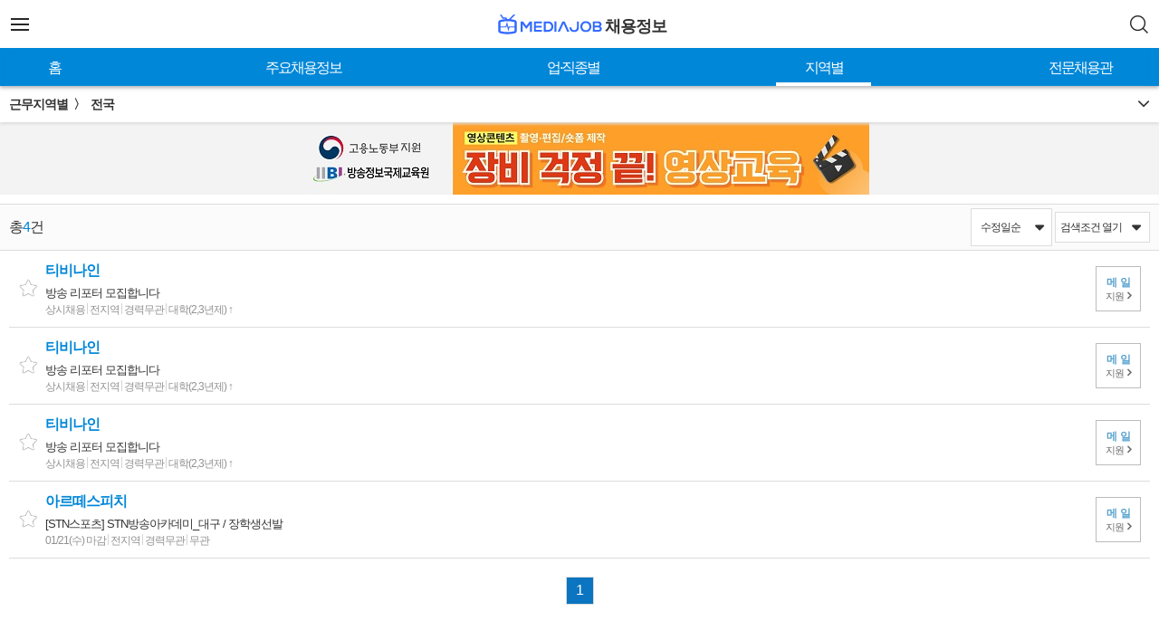

--- FILE ---
content_type: text/html; charset=UTF-8
request_url: https://m.mediajob.co.kr/recruit/recruit.htm?ctg=local&loc_top%5B%5D=90000
body_size: 12208
content:
<!doctype html>
<html lang="ko" class="mobile-ver webkit chrome mac">
<head>
<title>채용정보 | 미디어잡</title>
<meta charset="utf-8">
<meta name="viewport" content="width=device-width,initial-scale=1.0,minimum-scale=1.0,maximum-scale=1.0,user-scalable=no">
<meta name='description' content="미디어 취업포털 NO.1 미디어잡에서 최신 채용정보, 기업정보, 취업자료를 확인하고 지원하세요.">
<meta name='keywords' content="매스컴,취업,정보,미디어,미디어잡,매스컴잡,언론취업,방송,신문,잡지,연예,광고,인터넷방송,엔터테인먼트,매스미디어,기자,카메라맨,아나운서,리포터,앵커,작가,구성작가,방송작가,사진기자,취재기자,성우,PD,AD,FD,CP,AE,카피라이터,광고기획,신문사,편집기자,촬영기자,캐스터,기상캐스터,언론고시,방송사,광고대행사,지상파DMB,위성DMB,프로덕션,기획사,미디어잡,잡미디어,메스컴잡,메디아잡,홍보,기사작성,연출,연기자,개그맨,가수,문화예술,구인,구직,알바,구인 검색 엔진,취업 정보,채용 정보,구직정보,구인정보,취업 가이드,취업 검색,경력 관리,헤드헌팅,파견대행,아웃소싱,인재파견,채용대행,위탁도급,파견임시,교육,교육과정,교육정보,교육기관,취업박람회,채용박람회,프리랜서,취업,구인,구직,아르바이트,자격증,취업정보,채용정보,취업뉴스,취업속보,취업상담실,해외취업,취업센터,교육센터,취업포털,경력개발,취업사이트,채용,채용포털,채용정보,고용정보,알바,구인정보,구직,이력서,자기소개서,Work,Job,의상,분장,코디네이터,취업,media,masscom,massmedia,mediajob,jobtv,로드매니저,매니저,드라마작가,구성작가,애니메이터,디자이너,KBS,MBC,SBS,EBS,조선일보,동아일보,중앙일보,민영방송,케이블TV,위성방송,신문방송학과,언론홍보,전자신문,경제지,시나리오작가,대본,스크립터,스크립트,프로그램,편성기획,영화감독,조감독,공모전,국문학과,미디어로통하는,미디어에정통한,DMB">
<!--
    **
    * theme-color 칼라설정
    **
-->
<meta name="theme-color" content="#000">
<meta name="format-detection" content="address=no">
<meta name="format-detection" content="telephone=no">
<meta name="mobile-web-app-capable" content="yes">
<meta name="apple-mobile-web-app-capable" content="yes">
<meta name="apple-mobile-web-app-status-bar-style" content="black">
<meta name="msapplication-config" content="https://m.mediajob.co.kr/img/icon/favicon/browserconfig.xml?t=1582637068">


<meta http-equiv="pragma" content="no-cache">
<meta http-equiv="Page-Enter" content="blendTrans(Duration=0.0)">
<meta http-equiv="Page-Exit"  content="blendTrans(Duration=0.0)">

<meta property="fb:app_id" content="1095551120512332">
<meta property="og:url" content="https://m.mediajob.co.kr/recruit/recruit.htm?ctg=local&loc_top%5B%5D=90000">
<meta property="og:type" content="website">
<meta property="og:site_name" content="미디어잡">
<meta property="og:image" content="https://m.mediajob.co.kr/img/common/img/meta_mediajob.jpg">
<meta property="og:title" content="채용정보 | 미디어잡">
<meta property="og:description" content="미디어 취업포털 NO.1 미디어잡에서 최신 채용정보, 기업정보, 취업자료를 확인하고 지원하세요.">

<link rel="manifest" href="https://m.mediajob.co.kr/img/icon/favicon/manifest.json?t=1582637068">
<link rel="shortcut icon" href="https://m.mediajob.co.kr/img/icon/favicon/favicon.ico?t=1582637068">
<link rel="apple-touch-icon-precomposed" href="https://m.mediajob.co.kr/img/icon/favicon/apple-icon-57x57.png?t=1582637068">
<link rel="apple-touch-icon-precomposed" sizes="114x114" href="https://m.mediajob.co.kr/img/icon/favicon/apple-icon-144x144.png?t=1582637068">
<link rel="stylesheet" type="text/css" href="https://m.mediajob.co.kr/img/css/mobile.css?t=1732595476">
<link rel="stylesheet" type="text/css" href="https://m.mediajob.co.kr/img/css/webfont.css?t=1582637066">
<link rel="stylesheet" type="text/css" href="https://m.mediajob.co.kr/img/css/webfont.nanumsquare.css?t=1582637066">
<link rel="stylesheet" type="text/css" href="https://m.mediajob.co.kr/img/css/cropper.css?t=1582637066"><link rel="stylesheet" type="text/css" href="https://m.mediajob.co.kr/img/css/jquery.mCustomScrollbar.css?t=1582637066">
<link rel="stylesheet" type="text/css" href="https://m.mediajob.co.kr/img/css/swiper.min.css?t=1582637066">
<link rel="stylesheet" type="text/css" href="https://m.mediajob.co.kr/img/css/material-modal.css?t=1582637066">
<link rel="stylesheet" type="text/css" href="https://m.mediajob.co.kr/js/plugin/mobiscroll/css/mobiscroll.animation.css?t=1582637073"><link rel="stylesheet" type="text/css" href="https://m.mediajob.co.kr/js/plugin/mobiscroll/css/mobiscroll.icons.css?t=1582637073"><link rel="stylesheet" type="text/css" href="https://m.mediajob.co.kr/js/plugin/mobiscroll/css/mobiscroll.frame.css?t=1582637073"><link rel="stylesheet" type="text/css" href="https://m.mediajob.co.kr/js/plugin/mobiscroll/css/mobiscroll.frame.android-holo.css?t=1582637073"><link rel="stylesheet" type="text/css" href="https://m.mediajob.co.kr/js/plugin/mobiscroll/css/mobiscroll.scroller.css?t=1582637073"><link rel="stylesheet" type="text/css" href="https://m.mediajob.co.kr/js/plugin/mobiscroll/css/mobiscroll.scroller.android-holo.css?t=1582637073"><link rel="stylesheet" type="text/css" href="https://m.mediajob.co.kr/js/plugin/mobiscroll/css/mobiscroll.image.css?t=1582637073"><link rel="stylesheet" type="text/css" href="https://m.mediajob.co.kr/js/plugin/mobiscroll/css/mobiscroll.android-holo-light.css?t=1582637073"><script type="text/javascript">
var _IS_DEV     = '';
var _IS_QA      = '';
var _IS_REAL    = '1';
var _HOME_URL   = 'https://m.mediajob.co.kr';
var _FRONT_URL  = 'https://m.mediajob.co.kr';
var _SSL_URL    = 'https://m.mediajob.co.kr';
var _IMG_URL    = 'https://m.mediajob.co.kr/img';
var _FILE_URL   = 'https://file.mediajob.co.kr';
var _VENDOR_URL = 'https://m.mediajob.co.kr/vendor';
var _URI_L0     = 'recruit';
var _URI_L1     = 'recruit.htm';
var _mem_idx    = "";
var _mem_gb     = "";
var _cmd        = "";
var mem_idx     = _mem_idx;
var mem_gb      = _mem_gb;
</script>
<!--[if lt IE 8]>
<link rel="stylesheet" type="text/css" href="https://m.mediajob.co.kr/img/css/ie_hack.css">
<![endif]-->
<!-- daum 우편번호 검색 서비스 -->
<script src="https://ssl.daumcdn.net/dmaps/map_js_init/postcode.v2.js" data-url="https://ssl.daumcdn.net/dmaps/map_js_init/postcode.v2.js"></script>
<script src="https://m.mediajob.co.kr/js/jquery.js?t=1582637071"></script>
<script src="https://m.mediajob.co.kr/js/jquery.simulate.js?t=1582637071"></script>
<script src="https://m.mediajob.co.kr/js/jquery.plugin.js?t=1582637071"></script><script src="https://m.mediajob.co.kr/js/jquery.plugin.mobile.js?t=1582637071"></script><script src="https://m.mediajob.co.kr/js/jquery.password_check.js?t=1582637071"></script><script src="https://m.mediajob.co.kr/js/jquery.mCustomScrollbar.concat.min.js?t=1582637071"></script>
<script src="https://m.mediajob.co.kr/js/jquery.swiper.min.js?t=1582637071"></script>
<script src="https://m.mediajob.co.kr/js/jquery.base64.js?t=1582637071"></script>
<script src="https://m.mediajob.co.kr/js/jquery.serializejson.min.js?t=1582637071"></script>
<script src="https://m.mediajob.co.kr/js/jquery.fileDownload.js?t=1582637071"></script><script src="https://m.mediajob.co.kr/js/cropper.js?t=1582637071"></script><script src="https://m.mediajob.co.kr/js/Underscore.js?t=1582637071"></script>
<script src="https://m.mediajob.co.kr/js/material-modal.js?t=1582637071"></script>
<script src="https://m.mediajob.co.kr/js/plugin/clipboard/dist/clipboard.min.js?t=1582637072"></script><script src="https://m.mediajob.co.kr/js/jquery.mobile.event.js?t=1582637071"></script><script src="https://m.mediajob.co.kr/js/jquery.fn.custom.js?t=1635757933"></script>
<script src="https://m.mediajob.co.kr/js/jquery.autoComplete.mobile.js?t=1582637071"></script><script src="https://m.mediajob.co.kr/js/plugin/mobiscroll/js/mobiscroll.dom.js?t=1582637073"></script><script src="https://m.mediajob.co.kr/js/plugin/mobiscroll/js/mobiscroll.core.js?t=1582637073"></script><script src="https://m.mediajob.co.kr/js/plugin/mobiscroll/js/mobiscroll.scrollview.js?t=1582637073"></script><script src="https://m.mediajob.co.kr/js/plugin/mobiscroll/js/mobiscroll.frame.js?t=1582637073"></script><script src="https://m.mediajob.co.kr/js/plugin/mobiscroll/js/mobiscroll.frame.android-holo.js?t=1582637073"></script><script src="https://m.mediajob.co.kr/js/plugin/mobiscroll/js/mobiscroll.scroller.js?t=1582637073"></script><script src="https://m.mediajob.co.kr/js/plugin/mobiscroll/js/mobiscroll.android-holo-light.js?t=1582637073"></script><script src="https://m.mediajob.co.kr/js/plugin/mobiscroll/js/i18n/mobiscroll.i18n.ko.js?t=1582637073"></script><script src="https://m.mediajob.co.kr/js/iscroll.js?t=1582637071"></script>
<script src="https://m.mediajob.co.kr/js/menu.js?t=1685740432"></script>
<script src="https://m.mediajob.co.kr/js/common.js?t=1685740432"></script>
<script src="https://m.mediajob.co.kr/js/mobile.js?t=1614353261"></script>


<!-- Facebook Pixel Code -->
<script>
    !function(f,b,e,v,n,t,s)
    {if(f.fbq)return;n=f.fbq=function(){n.callMethod?
    n.callMethod.apply(n,arguments):n.queue.push(arguments)};
    if(!f._fbq)f._fbq=n;n.push=n;n.loaded=!0;n.version='2.0';
    n.queue=[];t=b.createElement(e);t.async=!0;
    t.src=v;s=b.getElementsByTagName(e)[0];
    s.parentNode.insertBefore(t,s)}(window,document,'script',
    'https://connect.facebook.net/en_US/fbevents.js');
    fbq('init', '553911664942541');
    fbq('track', 'PageView');
</script>
<noscript>
    <img height="1" width="1" src="https://www.facebook.com/tr?id=553911664942541&ev=PageView&noscript=1"/>
</noscript>
<!-- End Facebook Pixel Code -->

<!-- Kakao Pixel Code -->
<script type="text/javascript" charset="UTF-8" src="//t1.daumcdn.net/adfit/static/kp.js"></script>
<script type="text/javascript">
      kakaoPixel('8017887293306288404').pageView();
</script>
<!-- End Kakao Pixel Code -->

<!-- Google Analytics -->
<script async src="https://www.googletagmanager.com/gtag/js?id=UA-2849708-12"></script>
<script>
  window.dataLayer = window.dataLayer || [];
  function gtag(){dataLayer.push(arguments);}
  gtag('js', new Date());

  gtag('config', 'G-CFLCDT7SFG');
  gtag('config', 'UA-2849708-12');
</script>
<!-- End Google Analytics -->
</head>

<!--  oncontextmenu="return false" ondragstart="return false" onselectstart="return false" -->
<body class="" data-depth0="recruit" data-depth1="recruit" data-depth2="" data-mem-gb="" data-device="">

<!-- ST header ST -->
<header id="mjHeader">
    <!-- ST wrap_header ST -->
    <div class="wrap_header">
        <!-- ST inner_header_aside ST -->
        <div class="inner_header_aside">
            <!-- ST 어사이드 아이콘 ST -->
            <div class="btn-top-list">
                <a class="btn btn_open_side" href="javascript:void(0);">
                    <span class="ico_side"></span>
                    <span class="blind">주요 메뉴 펼치기</span>
                </a>
            </div>
            <!-- ED 어사이드 아이콘 ED -->
        </div>
        <!-- ED inner_header_aside ED -->

        <!-- ST inner_header_logo ST -->
        <div class="inner_header_logo inner_header_logo_s">
            <h1 class="title" id="head_tit">
                <a href="javascript:$(window).trigger('goHome')" title="MEDIAJOB" class="link link_logo">
                <img src="https://m.mediajob.co.kr/img/common/img/mediajob.svg" alt="MEDIAJOB" class="img_logo">                </a>
                <span class="txt_head_tit">채용정보</span>
            </h1>
        </div>
        <!-- ED inner_header_logo ED -->

        <!-- ST inner_header_search ST -->
        <div class="inner_header_search">
            <a class="btn btn_search btn_open_search" href="javascript:void(0);">
                <i class="ico_search btm bt-search">
                    <span class="blind">검색</span>
                </i>
            </a>
        </div>
        <!-- ED inner_header_search ED -->

        <!-- ST inner_header_total_search ST -->
        <div class="inner_header_total_search">
            <form id="total_search_form" action="/search/search.htm" method="get">
                <fieldset class="fld_search">
                    <legend>통합 검색어 입력폼</legend>
                    <button type="button" class="btn btn_close btn_close_search" onclick="location.href='/'">
                        <i class="ico_close btm bt-arrow-left">
                            <span class="blind">닫기</span>
                        </i>
                    </button>
                    <div class="box_search">
                        <input type="search" class="tf_search tf_total_search" value="" placeholder=" 검색어를 입력하세요. " autocomplete="off" readonly required>

                        <button type="button" class="btn btn_search btn_open_total_search">
                            <i class="ico_search btm bt-search">
                                <span class="blind">검색</span>
                            </i>
                        </button>
                    </div>
                </fieldset>
            </form>
        </div>
        <!-- ED inner_header_total_search ED -->

        <!-- ED inner_header_mypage ED -->
        <div class="inner_header_mypage">
                                </div>
        <!-- ED inner_header_mypage ED -->

        <!-- ST inner_header_resume ST -->
        <div class="inner_header_resume">
            <button type="button" class="btn_close_resume">나가기</button>
            <button type="button" class="btn_preview_resume">미리보기</button>
            <button type="button" class="btn_complete_resume" data-goto_step="complete">완료</button>
        </div>
        <!-- ED inner_header_resume ED -->

        <!-- ST inner_header_recruit ST -->
        <div class="inner_header_recruit">
            <button type="button" class="btn_close_recruit" title="닫기">
                <i class="ico_close btm bt-times bold"><span class="blind">닫기</span></i>
            </button>
        </div>
        <!-- ED inner_header_recruit ED -->
    </div>
    <!-- ED wrap_header ED -->

    <!-- ST navigation_menu ST -->
    <div class="navigation_menu">
        <!-- <button type="button" class="btn_nav_menu"><div class="ico_nav_menu"></div></button> -->
        <div class="inner_menu">
            <div class="nav">
                                    <a class="link link_nav " href="javascript:$(window).trigger('goHome')" title="홈">홈</a>
                        <a class="link link_nav " href="javascript:goMenu('050100');" title="주요채용정보">주요채용정보</a>
                        <a class="link link_nav " href="javascript:goMenu('050201');" title="업·직종별">업·직종별</a>
                        <a class="link link_nav on" href="https://m.mediajob.co.kr/recruit/recruit.htm?cmd=local" title="지역별">지역별</a>
                        <a class="link link_nav " href="https://m.mediajob.co.kr/recruit/recruit.htm?cmd=expert" title="전문채용관">전문채용관</a>
                                    </div>
        </div>
    </div>
    <!-- ED navigation_menu ED -->
</header>
<!-- ED header ED -->

<!-- ST aside ST -->
<aside class="side_menu">
    <div class="inner_side_menu">
        <h2 class="blind">로그인</h2>
        <section class="section_top_side_menu">
                    <div class="wrap_side_photo wrap_side_photo_guest">
                <a href="javascript:goMenu('010300');" class="link_side_photo">
                <i class="ico_side_photo ss-user"><span class="blind">등록된 사진이 없습니다.</span></i>
                </a>
            </div>
            <div class="txt_comm">
                로그인해주세요.
            </div>


            <a class="btn s btn_side_login"  href="javascript:goMenu('010300');" data-touch-type="touchend">로그인</a>
            <a class="btn s btn_side_regist" href="javascript:goMenu('010000');">회원가입</a>
                    </section>
        <section class="section_list_side_menu" id="iscroll_side_menu">
        <!-- <section class="section_list_side_menu"> -->
            <div>
                <h2 class="blind">메뉴</h2>

                <nav class="wrap_side service">
                
                
                    <dl class="list_service" data-name="list_side_service" data-state="close">
                        <dt><button type="button" class="btn_service"><i class="ico ico_aside2"></i>채용정보</button></dt>
                        <dd>
                            <!-- <a class="link" href="https://m.mediajob.co.kr/recruit/recruit.htm">전체 채용정보</a> -->
                            <a class="link" href="https://m.mediajob.co.kr/recruit/recruit.htm?ctg=total">주요 채용정보</a>
                            <a class="link" href="https://m.mediajob.co.kr/recruit/recruit.htm?cmd=upjikjong">업직종별 채용정보</a>
                            <a class="link" href="https://m.mediajob.co.kr/recruit/recruit.htm?cmd=local">지역별 채용정보</a>
                            <a class="link" href="https://m.mediajob.co.kr/recruit/recruit.htm?cmd=expert">전문채용관</a>
                        </dd>
                    </dl>
                    <dl class="list_service" data-name="list_side_service" data-state="close">
                        <dt><button type="button" class="btn_service"><i class="ico ico_aside3"></i>인재정보</button></dt>
                        <dd>
                            <a class="link" href="https://m.mediajob.co.kr/resume/resume.htm">주요 인재정보</a>
                            <a class="link" href="https://m.mediajob.co.kr/resume/resume.htm?cmd=jikjong">직종별 인재정보</a>
                            <a class="link" href="https://m.mediajob.co.kr/resume/resume.htm?cmd=local">지역별 인재정보</a>
                            <a class="link" href="https://m.mediajob.co.kr/resume/resume.htm?cmd=expert">전문인재관</a>
                        </dd>
                    </dl>
                    <dl class="list_service" data-name="list_side_service" data-state="close">
                        <dt><button type="button" class="btn_service"><i class="ico ico_aside4"></i>교육정보</button></dt>
                        <dd>
                            <a class="link" href="https://m.mediajob.co.kr/education/education.htm?ctg=total">전체교육정보</a>
                        </dd>
                    </dl>
                    <!--<dl class="list_service" data-name="list_side_service" data-state="close">
                        <dt><button type="button" class="btn_service"><i class="ico ico_aside5"></i>취업 가이드</button></dt>
                        <dd>
                            <a class="link" href="https://m.mediajob.co.kr/pzone/pzone.htm?ctg_idx=20">취업기자단</a>
                            <a class="link" href="https://m.mediajob.co.kr/pzone/pzone.htm?ctg_idx=9">성공취업컨설팅</a>
                            <a class="link" href="https://m.mediajob.co.kr/pzone/pzone.htm?ctg_idx=16">공채준비관</a>
                            <a class="link" href="https://m.mediajob.co.kr/pzone/pzone.htm?ctg_idx=22">취업자료실</a>
                        </dd>
                    </dl>-->
                    <dl class="list_service" data-name="list_side_service" data-state="close">
                        <dt><button type="button" class="btn_service"><i class="ico ico_aside6"></i>고객센터</button></dt>
                        <dd>
                            <a class="link" href="https://m.mediajob.co.kr/support/support.htm?ctg_idx=24">공지사항</a>
                            <a class="link" href="https://m.mediajob.co.kr/support/support.htm?ctg_idx=30">보도자료</a>
                            <a class="link" href="https://m.mediajob.co.kr/support/support.htm?ctg_idx=25">이벤트</a>
                            <a class="link" href="https://m.mediajob.co.kr/support/support.htm?ctg_idx=8">FAQ</a>
                            <a class="link" href="https://m.mediajob.co.kr/support/support.htm?cmd=terms_per">이용약관</a>
                            <a class="link" href="https://m.mediajob.co.kr/support/support.htm?cmd=privacy">개인정보처리방침</a>
                            <!--<a class="link" href="https://m.mediajob.co.kr/support/support.htm?ctg_idx=7&cmd=input">1:1고객지원센터</a>-->
                            <a class="link" href="javascript:goMenu('080801');">고객게시판</a>
                            <a class="link" href="https://m.mediajob.co.kr/support/support.htm?cmd=contact">찾아오시는 길</a>
                        </dd>
                    </dl>
                </nav>

                <div class="wrap_side_board" data-flag="notice">

                    <h2 class="tit_side_board notice"><button type="button" class="btn_side_board">공지사항</button></h2>
                    <nav class="wrap_side notice">
                        <ul class="list_menu list_notice">
                                                    <li><a class="link ellipsis" href="https://m.mediajob.co.kr/support/support.htm?ctg_idx=24&cmd=view&brd_idx=51766">유료채용관 무료 업그레이드 혜택 안내</a></li>
                                                    <li><a class="link ellipsis" href="https://m.mediajob.co.kr/support/support.htm?ctg_idx=24&cmd=view&brd_idx=51696">등록한 채용공고가 [대기] 상태인 경우</a></li>
                                                    <li><a class="link ellipsis" href="https://m.mediajob.co.kr/support/support.htm?ctg_idx=24&cmd=view&brd_idx=51590">고용24 채용정보 제휴 서비스</a></li>
                                                    <li><a class="link ellipsis" href="https://m.mediajob.co.kr/support/support.htm?ctg_idx=24&cmd=view&brd_idx=48798">[안내] 미디어잡 사용법</a></li>
                                                    <li><a class="link ellipsis" href="https://m.mediajob.co.kr/support/support.htm?ctg_idx=24&cmd=view&brd_idx=52377">롯데홈쇼핑&middot;투비앤아나운서아카데미&middot;부산가톨릭평화방송&middot;대한예수교장로회총회(합동측)유지재단&middot;한국전력공사 채용속보</a></li>
                                                </ul>
                        <button type="button" class="btn_more" onclick="location.href='https://m.mediajob.co.kr/support/support.htm?ctg_idx=24'">
                            더보기
                            <i class="fa fa-angle-right" aria-hidden="true"></i>
                        </button>
                    </nav>

                    <h2 class="tit_side_board event"><button type="button" class="btn_side_board">이벤트</button></h2>
                    <nav class="wrap_side event">
                        <ul class="list_menu list_event">
                                                    <li><a class="link ellipsis" href="https://m.mediajob.co.kr/support/support.htm?ctg_idx=25&cmd=view&brd_idx=50224">[이벤트] 설 연휴기간 유료채용상품 무료 연장 안내 (~1/30)</a></li>
                                                    <li><a class="link ellipsis" href="https://m.mediajob.co.kr/support/support.htm?ctg_idx=25&cmd=view&brd_idx=48939">[이벤트] 채용 광고 재구매 시 채용관 업그레이드!</a></li>
                                                    <li><a class="link ellipsis" href="https://m.mediajob.co.kr/support/support.htm?ctg_idx=25&cmd=view&brd_idx=48932">[이벤트] 입사 지원하고 올영 상품권 받자!</a></li>
                                                    <li><a class="link ellipsis" href="https://m.mediajob.co.kr/support/support.htm?ctg_idx=25&cmd=view&brd_idx=48485">[이벤트] 유료 채용공고 이용 기업을 위한 이력서 열람 서비스 무료 제공 이벤트</a></li>
                                                    <li><a class="link ellipsis" href="https://m.mediajob.co.kr/support/support.htm?ctg_idx=25&cmd=view&brd_idx=46706">[이벤트] 2024년 새해다짐 말하고 쿠키런 굿즈 받아가세요!</a></li>
                                                </ul>
                        <button type="button" class="btn_more" onclick="location.href='https://m.mediajob.co.kr/support/support.htm?ctg_idx=25'">
                            더보기
                            <i class="fa fa-angle-right" aria-hidden="true"></i>
                        </button>
                    </nav>
                </div>

                <h2 class="blind">기타</h2>
                <nav class="wrap_side_foot">
                    <ul class="list_side_foot">
                        <!--<li><a class="link" href="/support/support.htm?cmd=company_info">회사소개</a></li>-->
                        <li><a class="link" href="https://www.mjplex.co.kr/">회사소개</a></li>
                                                    <li><a class="link" href="https://m.mediajob.co.kr/pay/prod_company.htm">상품안내</a></li>
                                                <li><a class="link" href="https://m.mediajob.co.kr/support/support.htm?cmd=sitemap">전체보기</a></li>
                    </ul>
                    <div class="wrap_bizinfo off" data-state="close">
                        <button type="button" class="btn_bizinfo">미디어잡 사업자 정보</button>
                        <div class="inner_bizinfo">
                            <p>(우) 08389 서울시 구로구 디지털로26길 43, 대륭포스트타워8차 R동 1801~1804호</p>
                            <p>대표이사 : 김시출</p>
                            <p>사업자등록번호 : 201-81-91684</p>
                            <p>직업정보제공사업 : 서울관악 제2009-9호</p>
                            <p>통신판매업신고 : 제2022-서울구로-0429호</p>
                        </div>
                    </div>
                </nav>
            </div>
        </section>
    </div>
</aside>
<!-- ED aside ED -->
<!-- ST search_form ST -->
<div class="box_search_form">
    <!-- ST 검색바 ST -->
    <form id="search_form" action="/search/search.htm" method="get">
        <div class="fld_search">
            <legend>통합 검색어 입력폼</legend>
            <button type="button" class="btn btn_close btn_close_search">
                <i class="ico_close btm bt-arrow-left">
                    <span class="blind">닫기</span>
                </i>
            </button>
            <div class="box_search">
                <input type="search" class="tf_search" id="search" name="search" value="" placeholder=" 검색어를 입력하세요. " autocomplete="off" required>

                <button type="reset" class="btn_cancel_search">
                    <i class="ico_search_cancel btl bt-times">
                        <span class="blind">삭제</span>
                    </i>
                </button>
                <button type="submit" class="btn btn_search btn_submit_search">
                    <i class="ico_search btm bt-search">
                        <span class="blind">검색</span>
                    </i>
                </button>
            </div>
            <div class="box_recent">
                <h2>최근 검색어</h2>
                <section class="box_recent_result" id="iscroll_search_recent">
                    <div class="inner_recent_result">
                        <ul class="list_recent_result list_recent_disabled">
                            <li class="menu_recent_result menu_recent_message">
                                <span>최근 검색어 저장 기능이<br>꺼져 있습니다.</span>
                            </li>
                        </ul>
                        <ul class="list_recent_result list_recent_enabled">
                                                        <li class="menu_recent_result menu_recent_message ">
                                <span>최근 검색어가 없습니다.</span>
                            </li>
                        </ul>
                    </div>
                </section>
                <section class="box_search_form_control">
                    <button type="button" class="btn_close_search_form">닫기</button>
                    <div class="box_auto_srch_recent">
                        <input type="checkbox" name="search_recent_yn" class="inp_auto_srch_recent" id="auto_srch_recent" value="Y" checked />
                        <label for="auto_srch_recent"><div class="inp_switch"></div> <span class="txt_switch">자동저장</span></label>
                    </div>
                    <button type="button" class="btn_remove_recent_all">전체삭제</button>
                </div>
            </div>
        </div>
    </form>
    <!-- ED 검색바 ED -->
</div>
<!-- ED search_form ED -->
<div id="backdrop"></div>

<article id="mjContents">
    <h2 class="blind">MEDIAJOB</h2><form action="" method="get">
<input type="hidden" name="SF"          id="SF"          value="upd_date" />
<input type="hidden" name="SM"          id="SM"          value="DESC" />
<input type="hidden" name="ctg"         id="ctg"         value="local" />
<input type="hidden" name="exp_lv"      id="exp_lv"      value="" />
<input type="hidden" name="career_lv"   id="career_lv"   value="" />
<input type="hidden" name="search_mode" id="search_mode" value="search" />




        <div class="wrap_recruit">
        <!-- ST 채용정보 상단 바 ST -->
        <div class="inner_recruit_step_top">
            <h3 class="box_step_top">
                <em class="txt_step txt_step1">
                    근무지역별
                </em>
                <span class="txt_right_arrow"></span>
                <em class="txt_step txt_step2">
                    <a class="link link_recruit_local" href="javascript:void(0);">전국</a>
                </em>
                <button type="button" class="btn_select_list off">
                    <i class="fa fa-angle-up"   aria-hidden="true"></i>
                    <i class="fa fa-angle-down" aria-hidden="true"></i>
                </button>
            </h3>
        </div>
        <!-- ED 채용정보 상단 바 ED -->

        <!-- ST 채용정보 셀렉트 리스트 ST -->
        <div class="inner_recruit_select_common off">
            <ul class="list_select_common list_select_sub_common list_select_recruit_local m_r0 m_l0">
                            <li class="list">
                    <a class="box_select " href="/recruit/recruit.htm?ctg=local&loc_top[]=11000" title="서울">
                    서울                    </a>
                </li>
                                <li class="list">
                    <a class="box_select " href="/recruit/recruit.htm?ctg=local&loc_top[]=41000" title="경기">
                    경기                    </a>
                </li>
                                <li class="list">
                    <a class="box_select " href="/recruit/recruit.htm?ctg=local&loc_top[]=28000" title="인천">
                    인천                    </a>
                </li>
                                <li class="list">
                    <a class="box_select " href="/recruit/recruit.htm?ctg=local&loc_top[]=26000" title="부산">
                    부산                    </a>
                </li>
                                <li class="list">
                    <a class="box_select " href="/recruit/recruit.htm?ctg=local&loc_top[]=27000" title="대구">
                    대구                    </a>
                </li>
                                <li class="list">
                    <a class="box_select " href="/recruit/recruit.htm?ctg=local&loc_top[]=30000" title="대전">
                    대전                    </a>
                </li>
                                <li class="list">
                    <a class="box_select " href="/recruit/recruit.htm?ctg=local&loc_top[]=29000" title="광주">
                    광주                    </a>
                </li>
                                <li class="list">
                    <a class="box_select " href="/recruit/recruit.htm?ctg=local&loc_top[]=31000" title="울산">
                    울산                    </a>
                </li>
                                <li class="list">
                    <a class="box_select " href="/recruit/recruit.htm?ctg=local&loc_top[]=36110" title="세종">
                    세종                    </a>
                </li>
                                <li class="list">
                    <a class="box_select " href="/recruit/recruit.htm?ctg=local&loc_top[]=42000" title="강원">
                    강원                    </a>
                </li>
                                <li class="list">
                    <a class="box_select " href="/recruit/recruit.htm?ctg=local&loc_top[]=48000" title="경남">
                    경남                    </a>
                </li>
                                <li class="list">
                    <a class="box_select " href="/recruit/recruit.htm?ctg=local&loc_top[]=47000" title="경북">
                    경북                    </a>
                </li>
                                <li class="list">
                    <a class="box_select " href="/recruit/recruit.htm?ctg=local&loc_top[]=46000" title="전남">
                    전남                    </a>
                </li>
                                <li class="list">
                    <a class="box_select " href="/recruit/recruit.htm?ctg=local&loc_top[]=45000" title="전북">
                    전북                    </a>
                </li>
                                <li class="list">
                    <a class="box_select " href="/recruit/recruit.htm?ctg=local&loc_top[]=44000" title="충남">
                    충남                    </a>
                </li>
                                <li class="list">
                    <a class="box_select " href="/recruit/recruit.htm?ctg=local&loc_top[]=43000" title="충북">
                    충북                    </a>
                </li>
                                <li class="list">
                    <a class="box_select " href="/recruit/recruit.htm?ctg=local&loc_top[]=50000" title="제주">
                    제주                    </a>
                </li>
                                <li class="list">
                    <a class="box_select on" href="/recruit/recruit.htm?ctg=local&loc_top[]=90000" title="전국">
                    전국                    </a>
                </li>
                                <li class="list">
                    <a class="box_select " href="/recruit/recruit.htm?ctg=local&loc_top[]=01000" title="해외">
                    해외                    </a>
                </li>
                            </ul>
        </div>
        <!-- ED 채용정보 셀렉트 리스트 ED -->
    </div>
        <!-- ST 메인 상단 배너 ST -->
        <div class="banner_sub banner_sub_top">
            <a href="https://docs.google.com/forms/d/e/1FAIpQLSfFFr-Rugh4Pbbca5XuO4bbZ1BdltrXDqBh6csC6h92psczhA/viewform" target="_blank" data-brd_idx="52213" class="cms_banner" style="background-color:rgba(243, 243, 243, 1)">
                <img src="https://file.mediajob.co.kr/cms/banner/52213_20251218_112744_6545.jpg" alt="방송정보국제교육원_영상제작_640x80">
            </a>
        </div>
        <!-- ED 메인 상단 배너 ED -->
        <!-- ST 컨트롤 영역 ST -->
<div class="inner_recruit_control_box">
    <span class="txt_count">총<em class="txt_blue">4</em>건</span>
    <div class="box_btn">
        <!-- ST 셀렉트박스 ST -->
        <span class="box_select_recruit_list">
            <select class="btn btn_select_recruit_list" onChange="sort(this.value, 'DESC')">
                <option value="last_login"       >방문일순</option>
                <option value="upd_date"         selected>수정일순</option>
                <option value="eddt_date"        >마감일순</option>
            </select>
            <i class="bts bt-caret-down"></i>
        </span>
        <!-- ED 셀렉트박스 ED -->

        <!-- ST 검색조건 ST -->
        <button class="btn btn_search_detail" type="button">
            검색조건
            <span class="txt_open">열기</span>
            <span class="txt_close">닫기</span>
            <i class="bts bt-caret-up"></i>
            <i class="bts bt-caret-down"></i>
        </button>
        <!-- ED 검색조건 ED -->
    </div>
</div>
<!-- ED 컨트롤 영역 ED -->

<!-- ST 리스트 인포 셀렉스 ST -->
<div class="inner_recruit_list_select_info hide">
    <ul class="list_select_common list_select_info">
                        <li class="list">
            <span class="txt_tit">직종 선택</span>
            <button type="button" name="jikjong_cds" id="jikjong_cds" class="btn_select_info txt_select_info" value=""></button>
            <i class="fa fa-angle-right" aria-hidden="true"></i>
        </li>
                        <li class="list">
            <span class="txt_tit">업종 선택</span>
            <button type="button" name="upjong_cds" id="upjong_cds" class="btn_select_info txt_select_info" value=""></button>
            <i class="fa fa-angle-right" aria-hidden="true"></i>
        </li>
                <li class="list">
                        <span class="txt_tit">경력 선택</span>
            <input type="checkbox" data-name="career_type" class="blind" name="career_type1" value="1" >
            <input type="checkbox" data-name="career_type" class="blind" name="career_type2" value="2" >
            <input type="checkbox" data-name="career_type" class="blind" name="career_type3" value="3" >
            <button type="button" class="btn_select_info txt_select_info" id="career_type" value=""></button>
            <i class="fa fa-angle-right" aria-hidden="true"></i>
        </li>
        <li class="list">
            <input type="hidden" name="edu_up" value="Y">
            <span class="txt_tit">학력 선택</span>
            <button type="button" name="edu_class" id="edu_class" class="btn_select_info txt_select_info" value=""></button>
            <i class="fa fa-angle-right" aria-hidden="true"></i>
        </li>
    </ul>
    <!-- ST 초기화/선택조건 버튼 영역 ST -->
    <div class="inner_recruit_search_btn">
        <div class="inner_tab_btn">
            <div class="tab_btn_wrap tab_small tab_type_common">
                <button type="button" style="width:100%" class="btn" onclick="javascript:frm_reset();" title="초기화" data-touch-type="touchend">초기화</button>
            </div>
            <span class="tab_bar_empty" style="width:5px"></span>
            <div class="tab_btn_wrap tab_small tab_type_lst">
                <button type="button" style="width:100%" class="btn btn_submit" title="선택조건 검색" data-touch-type="touchend">선택조건 검색</button>
            </div>
        </div>
    </div>
    <!-- ED 초기화/선택조건 버튼 영역 ED -->
</div>
<!-- ED 리스트 인포 셀렉스 ED -->

<!-- ST 채용정보 영역 ST -->
<section class="section_recruit section_recruit_main">
    <h2 class="tit blind">채용정보</h2>

    <!-- ST 채용정보 ST -->
    <div class="wrap_recruit">

        <!-- ST 채용정보 리스트 ST -->
        <div class="inner_list_board">
                    <!-- ST 리스트 ST -->
            <div class="list_info">
                <!-- ST 체크박스 ST -->
                <span class="box_scrap">
                    <button type="button" class="btn btn_scrap off" data-function="scrap" data-rec_idx="321175">
                        <i class="fa fa-star"><span class="blind">스크랩</span></i>
                    </button>
                </span>
                <!-- ED 체크박스 ED -->

                <!-- ST 기업명, 업종 ST -->
                <div class="box_recruit_info">
                    <a class="link block" href="/recruit/recruit.htm?cmd=view&rec_idx=321175">
                        <span class="name ellipsis" style="float:left;max-width:calc(100% - 3px)" >
                            티비나인                        </span>
                                                <div style="clear:both;"></div>
                        <span class="subject   ">방송 리포터 모집합니다</span>

                        <div class="recruit_info_desc">
                            <span class="date"><span class="txt_date_type4">상시채용</span></span>
                            <span class="line_bar"></span>
                            <span class="local">
                                                                전지역                            </span>
                            <span class="line_bar"></span>
                            <span class="career">경력무관</span>
                            <span class="line_bar"></span>
                            <span class="education">대학(2,3년제) ↑</span>
                        </div>
                    </a>
                </div>
                <!-- ED 기업명, 업종 ED -->
                                    <!-- ST 지원방법 ST -->
                    <button type="button" class="btn btn_apply btn_app_email" data-function="open_apply" data-rec_idx="321175" data-ap_way="4">
                        <em class="block">메일</em>지원 <i class="fa fa-angle-right" aria-hidden="true"></i>
                    </button>
                    <!-- ED 지원방법 ED -->
                            </div>
            <!-- ED 리스트 ED -->
                    <!-- ST 리스트 ST -->
            <div class="list_info">
                <!-- ST 체크박스 ST -->
                <span class="box_scrap">
                    <button type="button" class="btn btn_scrap off" data-function="scrap" data-rec_idx="321146">
                        <i class="fa fa-star"><span class="blind">스크랩</span></i>
                    </button>
                </span>
                <!-- ED 체크박스 ED -->

                <!-- ST 기업명, 업종 ST -->
                <div class="box_recruit_info">
                    <a class="link block" href="/recruit/recruit.htm?cmd=view&rec_idx=321146">
                        <span class="name ellipsis" style="float:left;max-width:calc(100% - 3px)" >
                            티비나인                        </span>
                                                <div style="clear:both;"></div>
                        <span class="subject   ">방송 리포터 모집합니다</span>

                        <div class="recruit_info_desc">
                            <span class="date"><span class="txt_date_type4">상시채용</span></span>
                            <span class="line_bar"></span>
                            <span class="local">
                                                                전지역                            </span>
                            <span class="line_bar"></span>
                            <span class="career">경력무관</span>
                            <span class="line_bar"></span>
                            <span class="education">대학(2,3년제) ↑</span>
                        </div>
                    </a>
                </div>
                <!-- ED 기업명, 업종 ED -->
                                    <!-- ST 지원방법 ST -->
                    <button type="button" class="btn btn_apply btn_app_email" data-function="open_apply" data-rec_idx="321146" data-ap_way="4">
                        <em class="block">메일</em>지원 <i class="fa fa-angle-right" aria-hidden="true"></i>
                    </button>
                    <!-- ED 지원방법 ED -->
                            </div>
            <!-- ED 리스트 ED -->
                    <!-- ST 리스트 ST -->
            <div class="list_info">
                <!-- ST 체크박스 ST -->
                <span class="box_scrap">
                    <button type="button" class="btn btn_scrap off" data-function="scrap" data-rec_idx="320975">
                        <i class="fa fa-star"><span class="blind">스크랩</span></i>
                    </button>
                </span>
                <!-- ED 체크박스 ED -->

                <!-- ST 기업명, 업종 ST -->
                <div class="box_recruit_info">
                    <a class="link block" href="/recruit/recruit.htm?cmd=view&rec_idx=320975">
                        <span class="name ellipsis" style="float:left;max-width:calc(100% - 3px)" >
                            티비나인                        </span>
                                                <div style="clear:both;"></div>
                        <span class="subject   ">방송 리포터 모집합니다</span>

                        <div class="recruit_info_desc">
                            <span class="date"><span class="txt_date_type4">상시채용</span></span>
                            <span class="line_bar"></span>
                            <span class="local">
                                                                전지역                            </span>
                            <span class="line_bar"></span>
                            <span class="career">경력무관</span>
                            <span class="line_bar"></span>
                            <span class="education">대학(2,3년제) ↑</span>
                        </div>
                    </a>
                </div>
                <!-- ED 기업명, 업종 ED -->
                                    <!-- ST 지원방법 ST -->
                    <button type="button" class="btn btn_apply btn_app_email" data-function="open_apply" data-rec_idx="320975" data-ap_way="4">
                        <em class="block">메일</em>지원 <i class="fa fa-angle-right" aria-hidden="true"></i>
                    </button>
                    <!-- ED 지원방법 ED -->
                            </div>
            <!-- ED 리스트 ED -->
                    <!-- ST 리스트 ST -->
            <div class="list_info">
                <!-- ST 체크박스 ST -->
                <span class="box_scrap">
                    <button type="button" class="btn btn_scrap off" data-function="scrap" data-rec_idx="320786">
                        <i class="fa fa-star"><span class="blind">스크랩</span></i>
                    </button>
                </span>
                <!-- ED 체크박스 ED -->

                <!-- ST 기업명, 업종 ST -->
                <div class="box_recruit_info">
                    <a class="link block" href="/recruit/recruit.htm?cmd=view&rec_idx=320786">
                        <span class="name ellipsis" style="float:left;max-width:calc(100% - 3px)" >
                            아르떼스피치                        </span>
                                                <div style="clear:both;"></div>
                        <span class="subject   ">[STN스포츠] STN방송아카데미_대구 / 장학생선발</span>

                        <div class="recruit_info_desc">
                            <span class="date"><span class="txt_date_type4">01/21(수) 마감</span></span>
                            <span class="line_bar"></span>
                            <span class="local">
                                                                전지역                            </span>
                            <span class="line_bar"></span>
                            <span class="career">경력무관</span>
                            <span class="line_bar"></span>
                            <span class="education">무관</span>
                        </div>
                    </a>
                </div>
                <!-- ED 기업명, 업종 ED -->
                                    <!-- ST 지원방법 ST -->
                    <button type="button" class="btn btn_apply btn_app_email" data-function="open_apply" data-rec_idx="320786" data-ap_way="4">
                        <em class="block">메일</em>지원 <i class="fa fa-angle-right" aria-hidden="true"></i>
                    </button>
                    <!-- ED 지원방법 ED -->
                            </div>
            <!-- ED 리스트 ED -->
                </div>

        
        <!-- ED 채용정보 리스트 ED -->
    </div>
    <!-- ED 채용정보 ED -->

    <!-- ST 리스트 페이징 ST -->
    <div class="paginateType3" id="paging"><div class="paging_wrap"><a data-disabled="true" href="javascript:;" title="첫페이지" class="first"></a><a data-disabled="true" href="javascript:;" title="이전" class="prev"></a><a href="/recruit/recruit.htm?ctg=local&loc_top%5B0%5D=90000&page=1&moveTo=Y" title="1 페이지" class="on">1</a><a data-disabled="true" href="/recruit/recruit.htm?ctg=local&loc_top%5B0%5D=90000&page=1&moveTo=Y" title="다음" class="next"></a><a data-disabled="true" href="/recruit/recruit.htm?ctg=local&loc_top%5B0%5D=90000&page=1&moveTo=Y" title="마지막페이지" class="end"></a></div></div>
    <!-- ED 리스트 페이징 ED -->
</section>
<!-- ED 채용정보 영역 ED -->

</form>

<script type="text/javascript">
    $(function()
    {
        // 검색조건 열기/닫기
        $('.btn_search_detail').on('click', function()
        {
            $(this).toggleClass('open');
            $('.inner_recruit_list_select_info').toggleClass('hide');
        });

        // 상단바 리스트 열기/닫기
        $('.link_recruit_top_upjikjong').on('click', function()
        {
            if ($('.inner_recruit_top_upjikjong').hasClass('off'))
            {
                $('.inner_recruit_top_upjikjong').repClass('off', 'on');
                $('.inner_recruit_sub_upjikjong').repClass('on', 'off');
                $(this).closest('.box_step_top').find('.btn_select_list').repClass('off', 'on');
            }
            else
            {
                $('.inner_recruit_top_upjikjong').repClass('on', 'off');
                $('.inner_recruit_sub_upjikjong').repClass('on', 'off');
                $(this).closest('.box_step_top').find('.btn_select_list').repClass('on', 'off');
            }
        });
        $('.link_recruit_sub_upjikjong').on('click', function()
        {
            if ($('.inner_recruit_sub_upjikjong').hasClass('off'))
            {
                $('.inner_recruit_sub_upjikjong').repClass('off', 'on');
                $('.inner_recruit_top_upjikjong').repClass('on', 'off');
                $(this).closest('.box_step_top').find('.btn_select_list').repClass('off', 'on');
            }
            else
            {
                $('.inner_recruit_sub_upjikjong').repClass('on', 'off');
                $('.inner_recruit_top_upjikjong').repClass('on', 'off');
                $(this).closest('.box_step_top').find('.btn_select_list').repClass('on', 'off');
            }
        });
        $('.link_recruit_local').on('click', function()
        {
            if ($('.inner_recruit_select_common').hasClass('off'))
            {
                $('.inner_recruit_select_common').repClass('off', 'on');
                $(this).closest('.box_step_top').find('.btn_select_list').repClass('off', 'on');
            }
            else
            {
                $('.inner_recruit_select_common').repClass('on', 'off');
                $(this).closest('.box_step_top').find('.btn_select_list').repClass('on', 'off');
            }
        });
        $('.link_recruit_expert').on('click', function()
        {
            if ($('.inner_recruit_select_common').hasClass('off'))
            {
                $('.inner_recruit_select_common').repClass('off', 'on');
                $(this).closest('.box_step_top').find('.btn_select_list').repClass('off', 'on');
            }
            else
            {
                $('.inner_recruit_select_common').repClass('on', 'off');
                $(this).closest('.box_step_top').find('.btn_select_list').repClass('on', 'off');
            }
        });


        $('.btn_select_list').on('click', function()
        {
            $(this).closest('.box_step_top').find('.txt_step').last().find('.link').trigger('click');
        });
    });

    // 근무지역
    {
        $('.btn_local').on('click', function(e)
        {
            $.mobiSelectBox.dependent.init(this, this, {ssid: 'cmas.loc_top_valid', max: '5', delim_code: '|', required: false});
        })
        .on('change', function(e)
        {
            var arr_loc = $(this).val().split('|') || [];

            $(this).closest('li').find('[data-name="inp_loc"]').remove();
            for (var i = 0; i < 5; i++)
            {
                var n = i + 1,
                    loc_top = '',
                    loc_sub = '';

                if (arr_loc[i])
                {
                    loc_top = str_left(arr_loc[i], 2) + '000';
                    loc_sub = arr_loc[i];
                }

                if (!loc_top) continue;
                if (!loc_sub) continue;

                console.log(loc_top, '>', loc_sub);


                var inp_loc_top = '<input type="hidden" data-name="inp_loc" name="loc_top[]" value="'+loc_top+'">';
                var inp_loc_sub = '<input type="hidden" data-name="inp_loc" name="loc_sub['+loc_top+'][]" value="'+loc_sub+'">';

                $(this).closest('li').prepend(inp_loc_top + inp_loc_sub);
            }
            //console.log($('[data-name="loc"]'));
        });
    }
    // 직종선택
    {
        $('#jikjong_cds').on('click', function(e) {
            $.mobiSelectBox.dependent.init(this, this, {ssid: 'cmas.jikjong_top', max: '5', delim_code: '|', required: false});
        })
        .on('change', function(e){
        });
    }
    // 업종선택
    {
        $('#upjong_cds').on('click', function(e) {
            $.mobiSelectBox.dependent.init(this, this, {ssid: 'cmas.upjong_top', max: '1', delim_code: '|', required: false});
        })
        .on('change', function(e){
        });
    }
    // 경력선택
    {
        $('#career_type').on('click', function(e) {
            $.mobiSelectBox.simple.init(this, this, {ssid: 'cmas.career_type', max: '0', delim_code: '|', required: false, tpl : 'cmas.mobi_career_type'});
        })
        .on('change', function(e) {

            $('[name="career_type1"]').prop('checked', false);
            $('[name="career_type2"]').prop('checked', false);
            $('[name="career_type3"]').prop('checked', false);

            $.each($(this).val().split('|'), function(k, v) {
                if (v == '1') $('[name="career_type1"]').prop('checked', true);
                if (v == '2') $('[name="career_type2"]').prop('checked', true);
                if (v == '3') $('[name="career_type3"]').prop('checked', true);
            });
        });
    }
    // 학력선택
    {
        $('#edu_class').on('click', function(e) {
            $.mobiSelectBox.simple.init(this, this, {ssid: 'cmas.edu_class', max: '1', required: false});
        })
        .on('change', function(e) {
        });
    }
    // 초기화
    {
        function frm_reset()
        {
            $('.list_select_info .btn_select_info').val('').filter('button').text('');
            $('.list_select_info li').find('[data-name="career_type"]').val('');
            $('.list_select_info li').find('[data-name="inp_loc"]').remove();
        }
    }
    // 선택조건 검색
    {
        $('.btn_submit').on('click', function () {
            var $frm    = $(this).closest('form');
            var url     = $frm.attr('action');
            var param   = $frm.serializeJSON();
            $frm.find('button[name][value]:enabled').each(function()
            {
                var name = $(this).attr('name');

                if (str_right(name, 2) == '[]')
                {
                    name = name.substr(0, name.length - 2);
                    if (typeof param[name] === 'undefined') param[name] = [];
                    param[name].push($(this).val());
                }
                else
                {
                    param[name] = $(this).val();
                }
            });

            var queryString = $.param(param);
            location.href = url + "?" + queryString;
        });
    }
</script>
</article>
<!-- ED contents ED -->

<!-- ST footer ST -->
<footer id="mjFooter">
    <!-- ST 메인 풋터 ST -->
    <div class="inner_common_footer">
        <!-- ST 홈/공지사항/이벤트/보도자료 ST -->
        <ul class="list_link_bar">
            <li class="menu"><a class="link" href="javascript:$(window).trigger('goHome')">홈</a></li>
            <li class="menu"><a class="link" href="javascript:goMenu('080200');">공지사항</a></li>
            <li class="menu"><a class="link" href="javascript:goMenu('080400');">이벤트</a></li>
            <li class="menu"><a class="link" href="javascript:goMenu('080300');">보도자료</a></li>
        </ul>
        <!-- ED 홈/공지사항/이벤트/보도자료 ED -->

        <!-- ST PC버전, 로그아웃, 고객센터, 전체보기 ST -->
        <div class="btn_foot">
            <a class="btn" href="https://www.mediajob.co.kr?PC_VER=on" title="PC버전">PC버전</a>
            <a class="btn" href="javascript:goMenu('010300');" title="로그인">로그인</a>
            <a class="btn" href="https://m.mediajob.co.kr/support/support.htm?ctg_idx=7&cmd=input" title="고객센터">고객센터</a>
            <a class="btn" href="https://m.mediajob.co.kr/support/support.htm?cmd=sitemap" title="전체보기">전체보기</a>
        </div>
        <!-- ED PC버전, 로그아웃, 고객센터, 전체보기 ED -->

        <!-- ST 상품안내, 이용약관, 개인정보보호방침 ST -->
        <div class="list_notice">
            <a class="link" href="https://m.mediajob.co.kr/pay/prod_company.htm" title="상품안내">상품안내</a>
            <span class="bar_empty">|</span>
            <a class="link" href="https://m.mediajob.co.kr/support/support.htm?cmd=terms_per" title="이용약관">이용약관</a>
            <span class="bar_empty">|</span>
            <a class="link" href="https://m.mediajob.co.kr/support/support.htm?cmd=privacy" title="개인정보보호방침">개인정보보호방침</a>
        </div>
        <!-- ED 상품안내, 이용약관, 개인정보보호방침 ED -->

        <!-- ST 고객지원센터 ST -->
        <div class="txt_helper_tel"><a href="tel:02-6925-3724, 3726">고객지원센터 : 02-6925-3724, 3726</a></div>
        <!-- ED 고객지원센터 ED -->

        <!-- ST 카피라이터 ST -->
        <div class="txt_copyright">&copy;MEDIAJOB. 1996~2026 All rights Reserved.</div>
        <!-- ED 카피라이터 ED -->
    </div>
    <!-- ED 메인 풋터 ED -->
</footer>
<!-- ST footer ST -->



<div id="materialModal" class="hide" onclick="closeMaterialAlert(event, false);">
    <div id="materialModalCentered">
        <div id="materialModalContent" onclick="event.stopPropagation();">
            <div id="materialModalTitle"></div>
            <div id="materialModalText"></div>
            <div id="materialModalButtons">
                <div id="materialModalButtonOK" class="materialModalButton" onclick="closeMaterialAlert(event, true);">확인</div>
                <div id="materialModalButtonCANCEL" class="materialModalButton" onclick="closeMaterialAlert(event, false);">취소</div>
            </div>
        </div>
    </div>
</div>

<div style="width:0;height:0;border:0;overflow:hidden">
<!--ST Google Analytics ST-->
<script>
    (function(i,s,o,g,r,a,m){i['GoogleAnalyticsObject']=r;i[r]=i[r]||function(){
    (i[r].q=i[r].q||[]).push(arguments)},i[r].l=1*new Date();a=s.createElement(o),
    m=s.getElementsByTagName(o)[0];a.async=1;a.src=g;m.parentNode.insertBefore(a,m)
    })(window,document,'script','//www.google-analytics.com/analytics.js','ga');
    ga('create',  'UA-2849708-12', 'auto');
    ga('require', 'displayfeatures');
    ga('require', 'linkid', 'linkid.js');
    ga('send',    'pageview');
</script>
<!--ED Google Analytics ED-->


<!-- ST AdInsight 공통 스크립트 ST -->
<script type="text/javascript">
    var TRS_AIDX = 7705;
    var TRS_PROTOCOL = document.location.protocol;
    document.writeln();
    var TRS_URL = TRS_PROTOCOL + '//' + ((TRS_PROTOCOL=='https:')?'analysis.adinsight.co.kr':'adlog.adinsight.co.kr') +  '/emnet/trs_esc.js';
    document.writeln("<scr"+"ipt language='javascript' src='" + TRS_URL + "'></scr"+"ipt>");
</script>
<!-- ED AdInsight 공통 스크립트 ED -->


<!-- ST 네이버 프리미엄 로그 분석 스크립트 ST -->
<script type="text/javascript" src="//wcs.naver.net/wcslog.js"></script>
<!-- ED 네이버 프리미엄 로그 분석 스크립트 ED -->

<!-- ST 다음 공통 스크립트 ST -->
<script type="text/javascript">
   var roosevelt_params = {
       retargeting_id:'E2eBES3klnW8-DdhWxrJdw00',
       tag_label:'ewmzVFlORGGy3-DyxIrOlw'
   };
</script>
<script type="text/javascript" src="//adimg.daumcdn.net/rt/roosevelt.js" async></script>
<!-- ED 다음 공통 스크립트 ED -->

<!-- ST MOBON 공용 스크립트 ST -->
<script src="https://cdn.megadata.co.kr/js/enliple_min2.js" async="true" onload="mobRf()"></script>
<script type="text/javascript">
<!--
function mobRf(){
var rf = new EN();
           	rf.setSSL(true);
           	rf.sendRf();
  }
//-->
</script>
<!-- ED MOBON 공용 스크립트 ED -->


<!-- ST 네이버 공통 전환 스크립트 ST -->
<script type="text/javascript">
    if (!wcs_add) var wcs_add={};
    wcs_add["wa"] = "s_20e71771da";
    if (!_nasa) var _nasa={};
    wcs.inflow();
    wcs_do(_nasa);
</script>
<!-- ED 네이버 공통 전환 스크립트 ED -->

<!-- ST 네이버 애널리틱스 ST -->
<script type="text/javascript">
if(!wcs_add) var wcs_add = {};
wcs_add["wa"] = "3675206a41274";
wcs_do();
</script>
<!-- ED 네이버 애널리틱스 ED --></div>
</body>
</html>

--- FILE ---
content_type: text/css
request_url: https://m.mediajob.co.kr/img/css/mobile.css?t=1732595476
body_size: 61132
content:
@charset "utf-8";
@import url("font-awesome/font-awesome.min.css");
@import url("font-awesome/black-tie.min.css");
@import url("font-awesome/ss-standard.min.css");
/*
@-ms-viewport {width:device-width;}
@-o-viewport {width:device-width;}
@viewport {width:device-width;}
*/



/**
 *
 * @todo chk radio 만들기
 */
/*********************************************************************************************************************************************************************************************
 * verdor prefix
**********************************************************************************************************************************************************************************************
    -webkit-    :사파리, 크롬
    -moz-       :파이어폭스
    -o-         :오페라
    -ms-        :인터넷 익스플로러
                :CSS3 표준속성
    가운데 상하좌우
    top:50%;left:50%;-webkit-transform:translate(-50%,-50%);-moz-transform:translate(-50%,-50%);-ms-transform:translate(-50%,-50%);transform:translate(-50%,-50%);
    가운데 상하
    top:50%;-webkit-transform:translateY(-50%);-moz-transform:translateY(-50%);-ms-transform:translateY(-50%);transform:translateY(-50%);
    가운데 좌우
    left:50%;-webkit-transform:translateX(-50%);-moz-transform:translateX(-50%);-ms-transform:translateX(-50%);transform:translateX(-50%);
    텍스트 테두리
    -webkit-text-shadow:0 0 2px #fff;-moz-text-shadow:0 0 2px #fff;-o-text-shadow:0 0 2px #fff;-ms-text-shadow:0 0 2px #fff;text-shadow:0 0 2px #fff
    보더 둥글게
    -webkit-border-radius:0;-moz-border-radius:0;-o-border-radius:0;-ms-border-radius:0;border-radius:0;

    -webkit-transform:scale(0.5);-moz-transform:scale(0.5);-ms-transform:scale(0.5);transform:scale(0.5);

    -webkit-box-shadow:0 0 3px 0 rgba(0,0,0,.1);-moz-box-shadow:0 0 3px 0 rgba(0,0,0,.1);box-shadow:0 0 3px 0 rgba(0,0,0,.1)
    -webkit-box-shadow:0 0 2px 0 rgba(0,0,0,.15);-moz-box-shadow:0 0 2px 0 rgba(0,0,0,.15);box-shadow:0 0 2px 0 rgba(0,0,0,.15)
    -webkit-box-shadow:0 1px 2px rgba(0,0,0,.15);-moz-box-shadow:0 1px 2px rgba(0,0,0,.15);box-shadow:0 1px 2px rgba(0,0,0,.15)
    -webkit-box-shadow:0 2px 8px 2px rgba(0,0,0,.15);-moz-box-shadow:0 2px 8px 2px rgba(0,0,0,.15);box-shadow:0 2px 8px 2px rgba(0,0,0,.15)

    클릭 시 bg 제거 : background-color:#fff;-webkit-tap-highlight-color:rgba(0,0,0,0);-webkit-tap-highlight-color:transparent;

    아이폰 스크롤 부드럽게
    -webkit-overflow-scrolling:touch;
*/

/*********************************************************************************************************************************************************************************************
 * reset
**********************************************************************************************************************************************************************************************/
*{font-family:'Malgun Gothic','맑은 고딕',sans-serif;letter-spacing:-1px;-webkit-box-sizing:border-box;-moz-box-sizing:border-box;box-sizing:border-box}
html{overflow-x:hidden;overflow-y:scroll!important;-webkit-overflow-scrolling:touch;}
body{overflow-x:hidden}
body,div,dl,dt,dd,ul,ol,li,h1,h2,h3,h4,h5,h6,pre,code,form,fieldset,legend,p,blockquote,th,td,input,select,textarea,button{margin:0;padding:0}
fieldset,img{border:0 none}
dl,ul,ol,menu,li{list-style:none}
blockquote,q{quotes:'none'}
blockquote:before,blockquote:after,q:before,q:after{content:'';content:'none'}
input,select,textarea,button{border:solid 1px #c7ced1;font-size:100%;vertical-align:middle}
button{border:0 none;background-color:transparent;cursor:pointer}
table:not([cellspacing]){border-collapse:collapse;border-spacing:0}
.blind,legend,caption,.disabled{display:block;visibility:hidden;overflow:hidden;position:absolute;top:-1000em;width:0;height:0;margin:0;padding:0;font-size:0;text-indent:-9999em}
.jqte *{box-sizing:content-box}

/* 뷰표트 변환시 폰트크기 자동확대 방지 */
input[type=text],input[type=email],input[type=password],input[type=submit],input[type=search]{border-radius:0;-webkit-appearance:none;-webkit-border-radius:0;-moz-border-radius:0;-o-border-radius:0;-ms-border-radius:0}
input[type=number],textarea{border-radius:0;-webkit-appearance:none;-webkit-border-radius:0;-moz-border-radius:0;-o-border-radius:0;-ms-border-radius:0}
input:checked[type=checkbox]{background-color:#666;-webkit-appearance:checkbox}
input:-webkit-autofill{-webkit-box-shadow: 0 0 0 1000px white inset !important}
button,input[type=button],input[type=submit],input[type=reset],input[type=file]{border-radius:0;-webkit-appearance:button;-webkit-border-radius:0;-moz-border-radius:0;-o-border-radius:0;-ms-border-radius:0}
input[type=search]::-webkit-search-cancel-button{-webkit-appearance:none}
select,input[type=text],input[type=date],input[type=tel],input[type=password],input[type=search],input[type=number],input[type=email],textarea{min-height:32px;border-radius:0;background-color:#fff;text-indent:10px;-webkit-border-radius:0;-moz-border-radius:0;-o-border-radius:0;-ms-border-radius:0}
label,a{cursor:pointer}
body,th,td,input,select,textarea,button{font-size:13px;line-height:1.5;color:#333}
/*button,input{-ms-touch-action:none;touch-action:none}*/

/* color값은 디자인가이드에 맞게사용 */
a{color:#333;text-decoration:none}
a:active,a:hover{text-decoration:none}
a:active{border-radius:0;background-color:rgba(0,0,0,.15);-webkit-border-radius:0;-moz-border-radius:0;-o-border-radius:0;-ms-border-radius:0}
address,caption,cite,code,dfn,em,var{font-style:normal;font-weight:normal}
hr{display:block;overflow:hidden;clear:both;height:0;margin:0;padding:0;border:0}
button.select,select{height:32px;padding:0;padding-right:20px;border:solid 1px #c7ced1;text-align:left;text-indent:14px}
button.select,input[type=date],select{background:#fff url(/img/icon/icon_arrow_drop_down.png) right center no-repeat;background-size:20px 25px;-webkit-appearance:none;-moz-appearance:none;-webkit-background-size:20px 25px;-moz-background-size:20px 25px;-o-background-size:20px 25px;-ms-background-size:20px 25px}
input:focus,
select:focus,
button:focus{outline-color:#4d90fe}
/*********************************************************************************************************************************************************************************************
 * common
**********************************************************************************************************************************************************************************************/
/* 미디어잡 모바일 스프라이트 이미지
    background:#fff url(/img/icon/mediajob_m_sprite.png?t=수정날짜) no-repeat;background-size:600px;background-position:0px 0px */
html,body{min-width:320px}
body:not([data-depth2=input]){-webkit-text-size-adjust:none;-ms-user-select:none;-khtml-user-select:none;-webkit-user-select:none;user-select:none;}

/* 기본 입력란 */
select,
button.select,
input[type=date]{background:#fff url(/img/icon/icon_arrow_drop_down.png) right center no-repeat;background-size:20px 25px;-webkit-appearance:none;-moz-appearance:none;-webkit-background-size:20px 25px;-moz-background-size:20px 25px;-o-background-size:20px 25px;-ms-background-size:20px 25px;}
input[type=email]:focus{}
input[type=email]::-webkit-input-placeholder{color:#aaa}
/*input[type=email]:focus::-webkit-input-placeholder{color:transparent !important}*/
input[type=text]:focus{}
input[type=text]::-webkit-input-placeholder{color:#aaa}
/*input[type=text]:focus::-webkit-input-placeholder{color:transparent !important}*/
input[type=date]:focus{}
input[type=date]::-webkit-input-placeholder{color:#aaa}
/*input[type=date]:focus::-webkit-input-placeholder{color:transparent !important}*/
input[type=search]:focus{}
input[type=search]::-webkit-input-placeholder{color:#aaa}
input[type=search]:focus::-webkit-input-placeholder{color:#aaa !important}
input[type=password]:focus{}
input[type=password]::-webkit-input-placeholder{color:#aaa}
/*input[type=password]:focus::-webkit-input-placeholder{color:transparent !important}*/

/*
input[type=radio].radio{position:absolute;opacity:0;width:0;height:0}
input[type=radio].radio + label{-webkit-tap-highlight-color:rgba(0,0,0,0);-webkit-tap-highlight-color:transparent}
input[type=radio].radio + label:before{display:inline-block;content:'';overflow:hidden;width:22px;height:22px;border:1px solid #c9c9c9;border-radius:22px;background:url(../icon/ic_radio_mobile_square.png) 0px -22px no-repeat;background-size:22px 44px;vertical-align:middle}
input[type=radio].radio:checked + label:before{border-color:#1679c0;background-position:0px 0px}
input[type=radio].radio:focus + label:before{border-color:#4d90fe}
input[type=radio].radio.radio_s + label:before{width:16px;height:16px;border-radius:16px;background-size:16px 32px;background-position:0px -16px}
input[type=radio].radio.radio_s:checked + label:before{background-position:0px 0px}

input[type=checkbox].chk{position:absolute;opacity:0;width:0;height:0}
input[type=checkbox].chk + label{-webkit-tap-highlight-color:rgba(0,0,0,0);-webkit-tap-highlight-color:transparent}
input[type=checkbox].chk + label:before{display:inline-block;overflow:hidden;text-align:center;width:22px;height:22px;border:1px solid #c9c9c9;background-color:#fff;border-radius:22px;font:normal normal normal 12px/22px 'Black Tie';font-weight:900;vertical-align:middle;content:'\f012';text-rendering:auto;-webkit-font-smoothing:antialiased;-moz-osx-font-smoothing:grayscale;transform:translate(0,0)}
input[type=checkbox].chk + label:before{color:#e6e6e6}
input[type=checkbox].chk.chk_s + label:before{display:inline-block;overflow:hidden;width:17px;height:17px;border:1px solid #c9c9c9;background-color:#fff;border-radius:17px;font:normal normal normal 11px/19px 'Black Tie';font-weight:900;text-align:center;vertical-align:middle;content:'\f012';text-rendering:auto;-webkit-font-smoothing:antialiased;-moz-osx-font-smoothing:grayscale;transform:translate(0,0)}
input[type=checkbox].chk:checked + label:before{border-color:#1679c0;background-color:#1679c0;color:#fff}
input[type=checkbox].chk:focus + label:before{border-color:#4d90fe}
*/
input.radio{position:absolute;opacity:0;width:0;height:0}
input.radio + label{-webkit-tap-highlight-color:rgba(0,0,0,0);-webkit-tap-highlight-color:transparent}
input.radio:not(.radio_r) + label:before{display:inline-block;content:'';overflow:hidden;width:22px;height:22px;border:1px solid #c9c9c9;border-radius:22px;background:url(../icon/ic_radio_mobile_square.png) 0px -22px no-repeat;background-size:22px 44px;vertical-align:middle}
input.radio:not(.radio_r):checked + label:before{border-color:#1679c0;background-position:0px 0px}
input.radio:not(.radio_r):focus + label:before{border-color:#4d90fe}
input.radio:not(.radio_r).radio_s + label:before{width:16px;height:16px;border-radius:16px;background-size:16px 32px;background-position:0px -16px}
input.radio:not(.radio_r).radio_s:checked + label:before{background-position:0px 0px}
input.radio:not(.radio_r).radio_xs + label:before{width:14px;height:14px;border-radius:14px;background-size:14px 24px;background-position:0px -14px}
input.radio:not(.radio_r).radio_xs:checked + label:before{background-position:0px 0px}

input.radio.radio_r + label:after{display:inline-block;content:'';overflow:hidden;width:22px;height:22px;border:1px solid #c9c9c9;border-radius:22px;background:url(../icon/ic_radio_mobile_square.png) 0px -22px no-repeat;background-size:22px 44px;vertical-align:middle}
input.radio.radio_r:checked + label:after{border-color:#1679c0;background-position:0px 0px}
input.radio.radio_r:focus + label:after{border-color:#4d90fe}
input.radio.radio_r.radio_s + label:after{width:16px;height:16px;border-radius:16px;background-size:16px 32px;background-position:0px -16px}
input.radio.radio_r.radio_s:checked + label:after{background-position:0px 0px}
input.radio.radio_r.radio_xs + label:after{width:14px;height:14px;border-radius:14px;background-size:14px 24px;background-position:0px -14px}
input.radio.radio_r.radio_xs:checked + label:after{background-position:0px 0px}

input.chk{position:absolute;opacity:0;width:0;height:0}
input.chk + label{-webkit-tap-highlight-color:rgba(0,0,0,0);-webkit-tap-highlight-color:transparent}
input.chk:not(.chk_r) + label:before{display:inline-block;overflow:hidden;text-align:center;width:22px;height:22px;border:1px solid #c9c9c9;background-color:#fff;border-radius:22px;font:normal normal normal 12px/22px 'Black Tie';font-weight:900;vertical-align:middle;content:'\f012';text-rendering:auto;-webkit-font-smoothing:antialiased;-moz-osx-font-smoothing:grayscale;transform:translate(0,0)}
input.chk:not(.chk_r) + label:before{color:#e6e6e6}
input.chk:not(.chk_r).chk_s + label:before{width:17px;height:17px;border-radius:17px;font:normal normal normal 11px/19px 'Black Tie';text-align:center}
input.chk:not(.chk_r).chk_xs + label:before{width:15px;height:15px;border-radius:15px;font:normal normal normal 10px/17px 'Black Tie';text-align:center;margin-top:-3px}
input.chk:not(.chk_r):checked + label:before{border-color:#1679c0;background-color:#1679c0;color:#fff}
input.chk:not(.chk_r):focus + label:before{border-color:#4d90fe}

input.chk.chk_r + label:after{display:inline-block;overflow:hidden;text-align:center;width:22px;height:22px;border:1px solid #c9c9c9;background-color:#fff;border-radius:22px;font:normal normal normal 12px/22px 'Black Tie';font-weight:900;vertical-align:middle;content:'\f012';text-rendering:auto;-webkit-font-smoothing:antialiased;-moz-osx-font-smoothing:grayscale;transform:translate(0,0)}
input.chk.chk_r + label:after{color:#e6e6e6}
input.chk.chk_r.chk_s + label:after{width:17px;height:17px;border-radius:17px;font:normal normal normal 11px/19px 'Black Tie';text-align:center}
input.chk.chk_r.chk_xs + label:after{width:15px;height:15px;border-radius:15px;font:normal normal normal 10px/17px 'Black Tie';text-align:center;margin-top:-3px}
input.chk.chk_r:checked + label:after{border-color:#1679c0;background-color:#1679c0;color:#fff}
input.chk.chk_r:focus + label:after{border-color:#4d90fe}

/* 펼치기/접기달린 textarea */
textarea.inp_tf_expand{border:1px solid #ddd;width:100%;margin:0;text-indent:0;padding:10px;height:145px;resize:none;}
textarea.inp_tf_expand{-webkit-transition:height .1s, -webkit-transform .1s;transition:height .1s, transform .1s}
textarea.inp_tf_expand:focus{outline:1px solid #1679c0;}
textarea.inp_tf_expand + .btn_toggle{width:100%;background-color:#fcfcfc;font-size:12px;padding:5px 0px;margin-top:-1px}
textarea.inp_tf_expand + .btn_toggle:focus{outline:none;border-color:#1679c0}
textarea.inp_tf_expand + .btn_toggle .txt_on{display:inline-block}
textarea.inp_tf_expand + .btn_toggle .txt_off{display:none}
textarea.inp_tf_expand.on{height:400px}
textarea.inp_tf_expand.on + .btn_toggle .txt_on{display:none}
textarea.inp_tf_expand.on + .btn_toggle .txt_off{display:inline-block}

/* 마진설정 */
.m_0    {margin:0px         !important;}
.m_5    {margin:5px         !important;}
.m_10   {margin:10px        !important;}
.m_15   {margin:15px        !important;}
.m_20   {margin:20px        !important;}
.m_t0   {margin-top:0px     !important;}
.m_t5   {margin-top:5px     !important;}
.m_t10  {margin-top:10px    !important;}
.m_t15  {margin-top:15px    !important;}
.m_t20  {margin-top:20px    !important;}
.m_l0   {margin-left:0px    !important;}
.m_l5   {margin-left:5px    !important;}
.m_l10  {margin-left:10px   !important;}
.m_l15  {margin-left:15px   !important;}
.m_l20  {margin-left:20px   !important;}
.m_r0   {margin-right:0px   !important;}
.m_r5   {margin-right:5px   !important;}
.m_r10  {margin-right:10px  !important;}
.m_r15  {margin-right:15px  !important;}
.m_r20  {margin-right:20px  !important;}
.m_b0   {margin-bottom:0px  !important;}
.m_b5   {margin-bottom:5px  !important;}
.m_b10  {margin-bottom:10px !important;}
.m_b15  {margin-bottom:15px !important;}
.m_b20  {margin-bottom:20px !important;}

/* 버튼 */
.btn{display:inline-block;overflow:hidden;position:relative;padding:7px 15px 6px;border-radius:0;border:1px solid #ddd;background-image:none;background-color:#fff;font-size:12px;font-weight:400;line-height:1.42857143;text-align:center;vertical-align:middle;white-space:nowrap;-webkit-border-radius:0;-moz-border-radius:0;-o-border-radius:0;-ms-border-radius:0;cursor:pointer;-webkit-user-select:none;-moz-user-select:none;-ms-user-select:none;user-select:none;-ms-touch-action:manipulation;touch-action:manipulation}
.btn.btn_xs{padding:2px 5px}
.btn.btn_s{padding:8px 7px;}
.btn.btn_l{font-size:14px;padding:11px 15px;}
.btn.btn_xl{font-size:14px;padding:17px 19px;}
.btn.btn_on{}
.btn.btn_center{}
.btn.btn_common{width:100%;font-size:15px;padding:14px 0;}
.btn.btn_apply{background-color:#fff;border:1px solid #bcbcbc;color:#696969;font-family:tahoma,'돋움';line-height:14px;padding:4px 10px;font-size:11px}
.btn.btn_apply .block{margin-bottom:1px;font-size:12px;font-weight:bold;}
.btn.btn_apply.btn_app_online   .block{color:#28b3a0}
.btn.btn_apply.btn_app_post     .block{letter-spacing:3px;margin-right:-3px;}
.btn.btn_apply.btn_app_email    .block{color:#5aa3cf;letter-spacing:3px;margin-right:-3px;}
.btn.btn_apply.btn_app_homepage .block{color:#fc9b3b}

.btn.btn_apply .fa{font-size:13px;font-weight:bold;margin-left:2px;}
/*<em class="block"><%=v.rec_apply_txt%></em>지원 <i class="fa fa-angle-right" aria-hidden="true"></i>*/

.btn_more.btn_more_expand.off:before{display:inline-block;content:'더보기'}
.btn_more.btn_more_expand.off .fa:not(.fa-angle-down){display:none}
.btn_more.btn_more_expand.on:before{display:inline-block;content:'접기'}
.btn_more.btn_more_expand.on .fa:not(.fa-angle-up){display:none}

.hide{display:none !important}
[data-display=hide]{display:none !important}
.bold{font-weight:bold}
.ess{color:#ff7777}
.block{display:block;}
.relative{position:relative;}
.pre_line{white-space:pre-line;}
.pre_wrap{white-space:pre-wrap;}

.scroll-lock{overflow:hidden;position:absolute;top:0;bottom:0;left:0;right:0;height:auto;-ms-touch-action:none;touch-action:none;-webkit-overflow-scrolling:none}

.ico{display:inline-block;width:22px;height:22px;background:transparent url(/img/icon/mediajob_m_sprite.png?t=20170313) no-repeat;background-size:600px;vertical-align:middle;}
.ico.ico_new{background-position:-198px -396px;width:18px;height:18px;}
.ico.ico_memo            {background-position:  -25px  -93px;}
.ico.ico_menu            {background-position:  -49px  -94px;}
.ico.ico_modify          {background-position:-37.5px -128px;}
.ico.ico_delete          {background-position:  -36px  -55px;}
.ico.ico_search          {background-position:  -74px  -92px;}
.ico.ico_add.on          {background-position: -138px  -29px;}
.ico.ico_add.off         {background-position:  -83px  -28px;}
.ico.ico_service         {background-position:    0px  -91px;}
.ico.ico_calendar        {background-position:  -62px -127px;}
.ico.ico_checked.on      {background-position:  -55px  -29px;}
.ico.ico_checked.off     {background-position:  -25px  -29px;}
.ico.ico_arrow_down      {background-position:    5px  -55px;}
.ico.ico_arrow_up        {background-position:    5px  -55px;-webkit-transform:rotate(180deg);-moz-transform:rotate(180deg);-o-transform:rotate(180deg);-ms-transform:rotate(180deg);transform:rotate(180deg);}
.ico.ico_arrow_right     {background-position:  -15px  -55px;}
.ico.ico_arrow_left      {background-position:  -15px  -55px;-webkit-transform:rotate(180deg);-moz-transform:rotate(180deg);-o-transform:rotate(180deg);-ms-transform:rotate(180deg);transform:rotate(180deg);}
.ico.ico_pay             {background-position: -278px  -93px;}
.ico.ico_set             {background-position: -177px  -93px;}
.ico.ico_star            {background-position: -102px  -94px;}
.ico.ico_down            {background-position: -127px  -93px;}
.ico.ico_reset           {background-position: -231px  -29px;}
.ico.ico_heart           {background-position: -151px  -93px;}
.ico.ico_mouse           {background-position: -253px  -94px;}
.ico.ico_message         {background-position: -203px  -94px;}
.ico.ico_del.on          {background-position: -201px  -29px;}
.ico.ico_del.off         {background-position: -169px  -29px;}
.ico.ico_remove.on       {background-position: -201px  -29px;}
.ico.ico_remove.off      {background-position: -169px  -29px;}
.ico.ico_page_error      {background-position: -229px  -94px;}
.ico.ico_camera          {background-position:    2px -122px;width:30px;height:30px}
.ico.ico_menu.sub        {background-position:  -74px  -17px;height:23px;background-size:420px}
.ico.ico_expert_video    {background-position:    5px -294px;width:40px;height:40px;}
.ico.ico_expert_mike     {background-position:  -30px -296px;width:40px;height:40px;}
.ico.ico_expert_nameplate{background-position:  -65px -296px;width:40px;height:40px;}
.ico.ico_expert_camera   {background-position: -104px -298px;width:40px;height:40px;}
.ico.ico_expert_note     {background-position: -142px -297px;width:40px;height:40px;}
.ico.ico_expert_brush    {background-position: -182px -295px;width:40px;height:40px;}
.ico.ico_expert_book     {background-position: -223px -295px;width:40px;height:40px;}
.ico.ico_expert_tooltip  {background-position:    5px -336px;width:40px;height:40px;}
.ico.ico_expert_dice     {background-position:  -36px -338px;width:40px;height:40px;}
.ico.ico_expert_movie    {background-position:  -71px -336px;width:40px;height:40px;}
.ico.ico_expert_volume   {background-position: -108px -335px;width:40px;height:40px;}
.ico.ico_empty           {background-position: -149px -336px;width:124px;height:40px;}
.ico.ico_play_vidio      {background-position:    0px -383px;width:40px;height:40px;background-color:#fff;border-radius:20px;}
.ico.ico_bulb            {background-position:  -49px -383px;width:40px;height:40px;background-color:#fff;border-radius:20px;}
.ico.ico_calendar2       {background-position:  -99px -383px;width:40px;height:40px;background-color:#fff;border-radius:20px;}
.ico.ico_documents       {background-position: -148px -383px;width:40px;height:40px;background-color:#fff;border-radius:20px;}
.ico.ico_aside1          {background-position:    0px -433px;width:22px;height:24px;}
.ico.ico_aside2          {background-position:  -28px -433px;width:22px;height:24px;}
.ico.ico_aside3          {background-position:  -56px -433px;width:22px;height:24px;}
.ico.ico_aside4          {background-position:  -83px -433px;width:22px;height:24px;}
.ico.ico_aside5          {background-position: -111px -433px;width:22px;height:24px;}
.ico.ico_aside6          {background-position: -137px -433px;width:22px;height:24px;}

img.ico_sns_mem_id{width:18px;height:18px;vertical-align:middle;}

.txt_tip{background-color:#fafafa;padding:20px 10px;text-align:left;color:#9C9C9C}
.txt_tip > span{display:block;color:#686868;margin-bottom:10px;font-size:14px;}
.txt_tip .txt_explatn{position:relative;padding-left:15px;font-size:12px;color:#828282;margin-top:5px;}
.txt_tip .txt_explatn em{position:absolute;top:0;left:0;}
/**
* 텍스트 팁 - txt_tip
*
    <div class="txt_tip">
        <span><em class="ico_tip">TIP</em> 이용안내</span>
        <div class="txt_explatn">
            <em>·</em>입사지원 현황은 지원일로부터 최근 1년간 온라인, 이메일 지원현황을 확인 할 수 있습니다.
        </div>
        <div class="txt_explatn">
            <em>·</em>입사지원을 한 후 해당 이력서를 수정해도 이전에 지원한 이력서의 내용은 바뀌지 않으므로 회사마다 이력서 내용을 다르게 지원할 수 있습니다. 단, 인사담당자의 이메일로 전송된 이력서는 변경되지 않습니다.
        </div>
    </div>
**/

.ico_tip{display:inline-block;border-radius:12px;background-color:#fff;margin-top:-4px;margin-right:3px;color:#28b5a4;font-size:15px;font-weight:bold;vertical-align:middle;line-height:15px;padding:2px 12px 1px;border:1px solid #28b5a4;}
.ico_tip.ico_warning{color:#e85050;border-color:#e85050;line-height:18px;padding:0;width:20px;height:20px;text-align:center}
/**
* 아이콘 팁 - ico_tip
*
    <span><em class="ico_tip">TIP</em> 이용안내</span>
**/

/* 배경 설정 */
.bg_red{}
.bg_orange{}
.bg_yellow{}
.bg_green{}
.bg_blue{background-color:#0B75C1;border:1px solid #0B75C1;color:#fff}
.bg_black{}

/* 타이틀 설정 */
.tit_xs{}
.tit_s{}
.tit_m{}
.tit_l{}
.tit_black{}
.tit_red{}
.tit_gray{}
.tit_blue{}
.tit_white{}
.tit_orange{}
.tit_green{}

/* 텍스트 설정 */
.txt_xs{}
.txt_s{}
.txt_m{}
.txt_l{}
.txt_black{color:#000}
.txt_red{color:#e51e1f}
.txt_lightred{color:#f35d5e}
.txt_gray{color:#999}
.txt_litegray{color:#aaa}
.txt_blue{color:#0087d8}
.txt_blue.important{color:#0087d8 !important;}
.txt_lightblue{color:#3375d1}
.txt_white{}
.txt_orange{color:#ff6d00} /*rgb(232, 118, 61)*/
.txt_green{}

/* 말줄임표 */
.ellipsis {overflow:hidden;white-space:nowrap;text-overflow:ellipsis;-o-text-overflow:ellipsis}
.ellipsis2{display:-webkit-box;overflow:hidden;text-overflow:ellipsis;word-wrap:break-word;-webkit-box-orient:vertical;-webkit-line-clamp:2}
.ellipsis3{display:-webkit-box;overflow:hidden;text-overflow:ellipsis;word-wrap:break-word;-webkit-box-orient:vertical;-webkit-line-clamp:3}

/* 스와이프 */
.swiper-container-horizontal>.swiper-pagination-bullets,
.swiper-pagination-custom,
.swiper-pagination-fraction{bottom:0}

/* 버튼 */
.btn.btn_scrap             {border:none;padding:2px 2px 0px 2px;}
.btn.btn_scrap    .fa-star {font-size:20px;color:#fff;-webkit-text-shadow:0 0 1px #000;-moz-text-shadow:0 0 1px #000;-o-text-shadow:0 0 1px #000;-ms-text-shadow:0 0 1px #000;text-shadow:0 0 1px #000;}
.btn.btn_scrap.on .fa-star {color:#fed563;-webkit-text-shadow:0 0 1px #595959;-moz-text-shadow:0 0 1px #595959;-o-text-shadow:0 0 1px #595959;-ms-text-shadow:0 0 1px #595959;text-shadow:0 0 1px #595959;}
.btn.btn_favor             {border:none;padding:2px 2px 0px 2px;}
.btn.btn_favor    .fa-heart{font-size:18px;color:#fff;-webkit-text-shadow:0 0 1px #000;-moz-text-shadow:0 0 1px #000;-o-text-shadow:0 0 1px #000;-ms-text-shadow:0 0 1px #000;text-shadow:0 0 1px #000}
.btn.btn_favor.on .fa-heart{color:#e83d45;-webkit-text-shadow:0 0 1px #e83d45;-moz-text-shadow:0 0 1px #e83d45;-o-text-shadow:0 0 1px #e83d45;-ms-text-shadow:0 0 1px #e83d45;text-shadow:0 0 1px #e83d45}
/**
* 스크랩버튼 - btn_scrap
*
    <button type="button" class="btn btn_scrap off">
        <i class="fa fa-star"><span class="blind">스크랩</span></i>
    </button>

* 관심기업 - btn_favor
*
    <button type="button" class="btn btn_favor off">
        <i class="fa fa-heart"><span class="blind">관심기업</span></i>
    </button>
**/

/* 공통 탭, 버튼 */
.tab_common{position:relative;width:100%;height:100%;display:table;table-layout:fixed;border-collapse:collapse;text-align:center;}
.tab_common .link{display:table-cell;border:1px solid #ddd;background-color:#f7f7f7;color:#818181;text-decoration:none}
.tab_common .link:first-child{border-bottom:1px solid #ddd;border-left:1px solid #ddd}
.tab_common .link.on{border-bottom:none;border:1px solid #595959;background-color:#595959;font-weight:bold;color:#fff}
.tab_common .inner_button{display: table-row;}
.tab_common .inner_button .list_button{display:table-cell;height:100%;}
.tab_common .inner_button .list_button button{width:100%;height:100%;}
.tab_common .inner_button .list_button button.on {background-color:#595959;color:#fff;}

.tab_common.tab_type_fst .link {border:1px solid #1679c0;background-color:#ffffff;color:#1679c0;font-weight:bold}/* tab_type_fst */
.tab_common.tab_type_fst button{border:1px solid #1679c0;background-color:#ffffff;color:#1679c0;font-weight:bold}
.tab_common.tab_type_mid .link {border:1px solid #1679c0;background-color:#1679c0;color:#ffffff;font-weight:bold}/* tab_type_mid */
.tab_common.tab_type_mid button{border:1px solid #1679c0;background-color:#1679c0;color:#ffffff;font-weight:bold}
.tab_common.tab_type_lst .link {border:1px solid #0B75C1;background-color:#0B75C1;color:#ffffff;font-weight:bold}/* tab_type_lst */
.tab_common.tab_type_lst button{border:1px solid #0B75C1;background-color:#0B75C1;color:#ffffff;font-weight:bold}

.tab_common.btn_large   .link                               {padding:15px 0;font-size:17px;line-height:26px;vertical-align:middle}/* btn_large */
.tab_common.btn_large   .inner_button .list_button          {height:60px;}
.tab_common.btn_large   .inner_button .list_button button   {font-size:17px;height:60px;}
.tab_common.btn_medium  .link                               {padding:12px 0;font-size:15px;line-height:22px;vertical-align:middle}/* btn_medium */
.tab_common.btn_medium  .inner_button .list_button          {height:50px;}
.tab_common.btn_medium  .inner_button .list_button button   {font-size:15px;height:50px;}
.tab_common.btn_small   .link                               {padding:10px 0;font-size:13px;line-height:20px;vertical-align:middle}/* btn_small */
.tab_common.btn_small   .inner_button .list_button          {height:40px;}
.tab_common.btn_small   .inner_button .list_button button   {font-size:13px;height:40px;}
/*
.tab_common.sel_btn_tab{border-collapse:collapse}
.tab_common.sel_btn_tab.btn_medium  .inner_button .list_button{position:relative;border-bottom:0}
.tab_common.sel_btn_tab.btn_medium  .inner_button .list_button button{position:absolute;top:0;left:0;width:100%;height:51px;border:0;border-bottom:1px solid #0B75C1;background-color:#f9f9f9;font-weight:bold;color:#4e4e4e;outline:none}
.tab_common.sel_btn_tab.btn_medium  .inner_button .list_button button.on{border:0;height:50px;background-color:#fff;color:#0087d8}
.tab_common.sel_btn_tab.btn_medium  .inner_button .list_button button.on:after{display:block;content:'';position:absolute;left:0;top:0;right:0;bottom:-1px;border:1px solid #0B75C1;border-bottom:1px solid #fff}
*/
.tab_common.sel_btn_tab{border-collapse:collapse}
.tab_common.sel_btn_tab.btn_medium  .inner_button .list_button{position:relative;border-bottom:0;border-left:1px solid #ddd}
.tab_common.sel_btn_tab.btn_medium  .inner_button .list_button:last-child{border-right:1px solid #ddd}
.tab_common.sel_btn_tab.btn_medium  .inner_button .list_button button{position:absolute;top:0;left:0;width:100%;height:50px;border:1px solid #e4e4e4;border-left:none;border-right:none;background-color:#f9f9f9;font-weight:bold;color:#797979;outline:none}
.tab_common.sel_btn_tab.btn_medium  .inner_button .list_button button.on{border:0;height:50px;background-color:#fff;color:#0087d8}
.tab_common.sel_btn_tab.btn_medium  .inner_button .list_button button.on:after{display:block;content:'';position:absolute;left:0;top:0;right:0;bottom:0px;border:1px solid #e4e4e4;border-top:2px solid #0B75C1;border-left:0;border-right:0;}

.box_method .tab_common.radio_btn_tab{height:50px;}
.box_method .tab_common.radio_btn_tab .list_button input[type=radio]{opacity:0;background-color:#fff;z-index:1;position:absolute;width:100%;top:0;left:0;height:100%;}
.box_method .tab_common.radio_btn_tab .list_button{position:relative;}
.box_method .tab_common.radio_btn_tab .list_button input[type=radio] + label{display:block;position:absolute;width:100%;height:50px;z-index:2;line-height:48px;font-size:15px;color:#4e4e4e;border:1px solid #ddd;}
.box_method .tab_common.radio_btn_tab .list_button input[type=radio] + label{background-color:#fff;}
.box_method .tab_common.radio_btn_tab .list_button input[type=radio]:focus,
.box_method .tab_common.radio_btn_tab .list_button input[type=radio]:checked,
.box_method .tab_common.radio_btn_tab .list_button input[type=radio]:checked + label,
.box_method .tab_common.radio_btn_tab .list_button input[type=radio]:focus + label{background-color:#0B75C1;border:1px solid #0B75C1;color:#fff;}

.tab_select{margin-top:0}
.tab_select:after{clear:both;display:block;content:'';}
.tab_select .list_tab{float:left;width:33%;position:relative;height:40px;border:0 solid #d4d4d4;}
.tab_select .list_tab .btn_tab{position:absolute;left:-1px;top:-1px;right:0px;bottom:0px;}
.tab_select .list_tab .btn_tab button,
.tab_select .list_tab .btn_tab .tab{display:inline-block;width:100%;height:100%;border:1px solid #d4d4d4;z-index:1;background-color:#f9f9f9;cursor:pointer;outline:none;text-align:center;line-height:39px}

.tab_select .list_tab .btn_tab.on button,
.tab_select .list_tab .btn_tab.on .tab{border-color:#0087d8;background-color:#fff;color:#0087d8}

.tab_select .list_tab .btn_tab.on,
.tab_select .list_tab input[type=radio]:checked + .btn_tab{z-index:2}
.tab_select .list_tab input[type=radio]:checked + .btn_tab button,
.tab_select .list_tab input[type=radio]:checked + .btn_tab .tab{border-color:#0087d8;background-color:#fff;color:#0087d8}
/**
* 탭 - a tag
*
    <div class="tab_common tab_type_fst">
        <a style="width:" class="link on" href="" title="">a tag</a>
        <a style="width:" class="link" href="" title="">a tag</a>
        <a style="width:" class="link" href="" title="">a tag</a>
        <a style="width:" class="link" href="" title="">a tag</a>
        <a style="width:" class="link" href="" title="">a tag</a>
    </div>

* 탭 - button tag
*
    <div class="tab_common">
        <div class="inner_button">
            <div class="list_button">
                <button type="button" class="on">button 1</button>
            </div>
            <div class="list_button">
                <button type="button" class="">button 2</button>
            </div>
            <div class="list_button">
                <button type="button" class="">button 3</button>
            </div>
            <div class="list_button">
                <button type="button" class="">button 4</button>
            </div>
        </div>
    </div>

* 탭 - raido tag
*
    <div class="tab_common radio_btn_tab">
        <div class="inner_button">
            <div class="list_button">
                <input type="radio" id="" class="" name="" value="" checked="checked"/>
                <label for="">라디오 탭1</label>
            </div>
            <div class="list_button">
                <input type="radio" id="" class="" name="" value=""/>
                <label for="">라디오 탭2<</label>
            </div>
        </div>
    </div>

* 셀렉트 탭 - tab_select
*
    <div class="tab_select">
        <div class="list_tab">
            <div class="btn_tab on">
                <button type="button" onclick="$(this).parent().swapClass('on','off')">Lorem</button>
            </div>
        </div>
        <div class="list_tab">
           <div class="btn_tab off">
                <button type="button" onclick="$(this).parent().swapClass('on','off')">Lorem</button>
            </div>
        </div>
        <div class="list_tab">
           <div class="btn_tab off">
                <button type="button" onclick="$(this).parent().swapClass('on','off')">Lorem</button>
            </div>
        </div>
        <div class="list_tab">
           <div class="btn_tab off">
                <button type="button" onclick="$(this).parent().swapClass('on','off')">Lorem</button>
            </div>
        </div>
        <div class="list_tab">
           <div class="btn_tab off">
                <button type="button" onclick="$(this).parent().swapClass('on','off')">Lorem</button>
            </div>
        </div>
        <div class="list_tab">
           <div class="btn_tab off">
                <button type="button" onclick="$(this).parent().swapClass('on','off')">Lorem</button>
            </div>
        </div>
    </div>
**/

/* 버튼 */
.inner_btn {width:100%;height:100%;display:table;table-layout:fixed;border-collapse:collapse;text-align:center;vertical-align:middle}
.inner_btn .btn_tab {display:table-cell;text-decoration:none;background-color:#fff;}
.inner_btn .btn_tab .btn{outline:none;width:100%;}
.inner_btn .bar_empty {display:table-cell;}
.inner_btn .btn_tab.btn_large       .btn{padding:18px 0;font-size:17px;line-height:26px;vertical-align:middle}  /* btn_large        : height:60px */
.inner_btn .btn_tab.btn_medium      .btn{padding:15px 0;font-size:15px;line-height:22px;vertical-align:middle}  /* btn_medium       : height:50px */
.inner_btn .btn_tab.btn_small       .btn{padding:13px 0;font-size:13px;line-height:20px;vertical-align:middle}  /* btn_small        : height:40px */
.inner_btn .btn_tab.tab_type_fst    .btn{border:1px solid #1679c0;background-color:#ffffff;color:#1679c0}       /* tab_type_fst     : background-color fff */
.inner_btn .btn_tab.tab_type_mid    .btn{border:1px solid #1679c0;background-color:#1679c0;color:#ffffff}       /* tab_type_mid     : background-color lightblue */
.inner_btn .btn_tab.tab_type_lst    .btn{border:1px solid #0B75C1;background-color:#0B75C1;color:#ffffff}       /* tab_type_lst     : background-color blue */
.inner_btn .btn_tab.tab_type_nomarl .btn{border:1px solid #DEDEDE;background-color:#ffffff;color:#333333}       /* tab_type_nomarl  : background-color fff */

.inner_tab_btn {width:100%;height:100%;display:table;table-layout:fixed;border-collapse:collapse;text-align:center;vertical-align:middle}
.inner_tab_btn .tab_btn_wrap {display:table-cell;text-decoration:none;background-color:#fff;}
.inner_tab_btn .tab_btn_wrap .btn{outline:none;}
.inner_tab_btn .tab_bar_empty {display:table-cell;vertical-align:middle;position:relative}
.inner_tab_btn .tab_btn_wrap.tab_large       .btn{padding:18px 0;font-size:17px;line-height:26px;vertical-align:middle}  /* btn_large        : height:60px */
.inner_tab_btn .tab_btn_wrap.tab_medium      .btn{padding:15px 0;font-size:15px;line-height:22px;vertical-align:middle}  /* btn_medium       : height:50px */
.inner_tab_btn .tab_btn_wrap.tab_small       .btn{padding:13px 0;font-size:14px;line-height:20px;vertical-align:middle}  /* btn_small        : height:40px */
.inner_tab_btn .tab_btn_wrap.tab_type_fst    .btn{border:1px solid #1679c0;background-color:#ffffff;color:#1679c0}       /* tab_type_fst     : background-color fff */
.inner_tab_btn .tab_btn_wrap.tab_type_mid    .btn{border:1px solid #1679c0;background-color:#1679c0;color:#ffffff}       /* tab_type_mid     : background-color lightblue */
.inner_tab_btn .tab_btn_wrap.tab_type_lst    .btn{border:1px solid #0B75C1;background-color:#0B75C1;color:#ffffff}       /* tab_type_lst     : background-color blue */
.inner_tab_btn .tab_btn_wrap.tab_type_common .btn{border:1px solid #DEDEDE;background-color:#ffffff;color:#333333}       /* tab_type_common  : background-color fff */
/**
* 탭 - button tag(여백)
*
    <div class="inner_btn">
        <a class="btn_tab " href="" title="">a tag</a>
        <span class="bar_empty" style="width:10px"></span>
        <a class="btn_tab " href="" title="">a tag</a>
        <span class="bar_empty" style="width:10px"></span>
        <a class="btn_tab " href="" title="">a tag</a>
    </div>

    <div class="inner_tab_btn">
        <div class="tab_btn_wrap"><button type="button" class="btn">버튼</button></div>
        <span class="tab_bar_empty" style="width:10px"></span>
        <div class="tab_btn_wrap"><button type="button" class="btn">버튼</button></div>
        <span class="tab_bar_empty" style="width:10px"></span>
        <div class="tab_btn_wrap"><button type="button" class="btn">버튼</button></div>
    </div>

    <div class="inner_tab_btn">
        <div class="tab_btn_wrap">
            <button type="button" style="width:100%" class="btn" title="">버튼</button>
        </div>
        <span class="tab_bar_empty" style="width:10px"></span>
        <div class="tab_btn_wrap">
            <button type="button" style="width:100%" class="btn" title="">버튼</button>
        </div>
    </div>
**/


.list_select_common{margin:0 10px -1px 10px;border:1px solid #ddd;border-bottom:none;}
.list_select_common:after{content:"";display:block;clear:both;}
.list_select_common .list{float:left;width:50%;height:40px;line-height:40px;text-align:inherit;border-bottom:1px solid #ddd;box-sizing:border-box;display:-webkit-box;display:-webkit-flex;display:flex;-webkit-box-pack:center;-webkit-box-align:center;-webkit-align-items:center;align-items:center;-webkit-justify-content:flex-start;justify-content:flex-start;flex-wrap:nowrap;}
.list_select_common .list:nth-child(1),
.list_select_common .list:nth-child(2){border-top:none;}
.list_select_common .list:nth-child(2n+1){border-right:1px solid #ddd;}
.list_select_common .list .box_select{display:block;font-size:14px;color:#333;letter-spacing:-1px;padding:0;width:100%;height:100%;text-align:center!important;}
.list_select_common .list .box_select.on{color:#0087d8;font-weight:bold;}
.list_select_common .list .box_select .num{color:#0087d8;}
.list_select_common .list.list_empty{}

.list_select_common.cols_3 .list{width:33.33%;border-left:1px solid #ddd;}
.list_select_common.cols_3 .list:nth-child(1),
.list_select_common.cols_3 .list:nth-child(2),
.list_select_common.cols_3 .list:nth-child(3){border-top:none;}
.list_select_common.cols_3 .list:nth-child(2n+1){border-right:none;}
.list_select_common.cols_3 .list:nth-child(3n+1){border-left:none; width:33.34%;}

.list_select_common.cols_4 .list{width:25%;border-left:1px solid #ddd;}
.list_select_common.cols_4 .list:nth-child(1){border-left:none;}
.list_select_common.cols_4 .list:nth-child(1),
.list_select_common.cols_4 .list:nth-child(2),
.list_select_common.cols_4 .list:nth-child(3){border-top:none;}
.list_select_common.cols_4 .list:nth-child(2n+1){border-right:none;}
@media (max-width:385px){
    .list_select_common .list .box_select{font-size:13px;}
}
@media (max-width:365px){
    .list_select_common .list .box_select{font-size:12px;}
}
@media (max-width:345px){
    .list_select_common .list .box_select{font-size:11px;font-family:tahoma,'돋움';}
}

/**
* 리스트 셀렉스 공통 폼 - list_select_common / cols_3 / cols_3
*
    <ul class="list_select_common ">
        <li class="list">
            <a class="box_select" href="" title="">
                a<span class="num txt_blue">(0)</span>
            </a>
        </li>
        <li class="list">
            <a class="box_select" href="" title="">
                a<span class="num txt_blue">(0)</span>
            </a>
        </li>
        <li class="list">
            <a class="box_select" href="" title="">
                a<span class="num txt_blue">(0)</span>
            </a>
        </li>
        <li class="list">
            <a class="box_select" href="" title="">
                a<span class="num txt_blue">(0)</span>
            </a>
        </li>
    </ul>
**/


.list_radio_common{height:inherit !important;border-bottom:inherit !important;}
.list_radio_common .list{position:relative;height:50px;border-bottom:1px solid #ddd;}
.list_radio_common .list:after{display:block;clear:both;content:''}
.list_radio_common .list .txt{display:inline-block;float:left;line-height:50px;color:#b5b5b5;font-size:16px;text-indent:10px;}
.list_radio_common .list input[type=radio],
.list_radio_common .list input[type=radio] + label{width:75px !important;}
.list_radio_common .list label.btn{position:absolute;top:9px;z-index:2;height:32px;margin:0;padding:0;border-color:#ddd;}
.list_radio_common .list input.btn_radio_1,
.list_radio_common .list input.btn_radio_2,
.list_radio_common .list input.btn_radio_3,
.list_radio_common .list input.btn_radio_4{position:absolute;top:9px;z-index:2;height:32px;border-color:transparent;color:transparent;opacity:0}
.list_radio_common .list input.btn_radio_1 + label.btn,
.list_radio_common .list input.btn_radio_2 + label.btn,
.list_radio_common .list input.btn_radio_3 + label.btn,
.list_radio_common .list input.btn_radio_4 + label.btn{border-radius:0;font-size:12px;z-index:2;border-color:#f0f0f0;background-color:#fefefe;color:#aaa;line-height:32px !important;}
.list_radio_common .list input.btn_radio_1,
.list_radio_common .list input.btn_radio_1 + label.btn{right:74px;}
.list_radio_common .list input.btn_radio_2,
.list_radio_common .list input.btn_radio_2 + label.btn{right:0px;}
.list_radio_common .list input.btn_radio_3,
.list_radio_common .list input.btn_radio_3 + label.btn{right:148px;}
.list_radio_common .list input.btn_radio_3,
.list_radio_common .list input.btn_radio_4 + label.btn{right:222px;}
.list_radio_common .list input.btn_radio_1:checked + label.btn,
.list_radio_common .list input.btn_radio_2:checked + label.btn,
.list_radio_common .list input.btn_radio_3:checked + label.btn,
.list_radio_common .list input.btn_radio_4:checked + label.btn{z-index:3;border-color:#0B75C1;background-color:#fff;color:#0B75C1}
.list_radio_common .wrap_btn_radio{position:absolute;height:32px;top:9px;right:0}
.list_radio_common .wrap_btn_radio[data-count="1"]{width:75px}
.list_radio_common .wrap_btn_radio[data-count="2"]{width:149px}
.list_radio_common .wrap_btn_radio[data-count="3"]{width:223px}
.list_radio_common .wrap_btn_radio[data-count="4"]{width:297px}
.list_radio_common .wrap_btn_radio input[type=radio],
.list_radio_common .wrap_btn_radio input[type=radio] + label.btn{right:auto !important}
.list_radio_common .wrap_btn_radio input.btn_radio_1,
.list_radio_common .wrap_btn_radio input.btn_radio_1 + label.btn{top:0;left:0}
.list_radio_common .wrap_btn_radio input.btn_radio_2,
.list_radio_common .wrap_btn_radio input.btn_radio_2 + label.btn{top:0;left:74px}
.list_radio_common .wrap_btn_radio input.btn_radio_3,
.list_radio_common .wrap_btn_radio input.btn_radio_3 + label.btn{top:0;left:148px}
.list_radio_common .wrap_btn_radio input.btn_radio_4,
.list_radio_common .wrap_btn_radio input.btn_radio_4 + label.btn{top:0;left:222px}
@media (max-width:400px){
    .list_radio_common .wrap_btn_radio{zoom:0.9;top:10px;height:35.5px}
    .list_radio_common .wrap_btn_radio select,
    .list_radio_common .wrap_btn_radio input[type=radio],
    .list_radio_common .wrap_btn_radio input[type=radio] + label.btn{font-size:13.33px;height:35.55px;line-height:35.55px !important;}
}
@media (max-width:370px){
    .list_radio_common .wrap_btn_radio{zoom:0.8;top:11.25px;height:40px}
    .list_radio_common .wrap_btn_radio select,
    .list_radio_common .wrap_btn_radio input[type=radio],
    .list_radio_common .wrap_btn_radio input[type=radio] + label.btn{font-size:15px;height:40px;line-height:40px !important;}
}
@media (max-width:340px){
    .list_radio_common .wrap_btn_radio{zoom:0.7;top:12.85px;height:45.7px}
    .list_radio_common .wrap_btn_radio select,
    .list_radio_common .wrap_btn_radio input[type=radio],
    .list_radio_common .wrap_btn_radio input[type=radio] + label.btn{font-size:17.14px;height:45.71px;line-height:45.71px !important;}
}
/**
* 라디오 박스 공통 폼 - list_radio_common
*
    <div class="list_radio_common">
        <div class="list">
            <span class="txt"></span>
            <input type="radio" name="test" id="test_1" class="btn_radio_1" value="1" title="대상">
            <label for="test_1" class="btn">대상</label>
            <input type="radio" name="test" id="test_2" class="btn_radio_2" value="2" title="비대상">
            <label for="test_2" class="btn">비대상</label>
        </div>
    </div>

    <div class="list_radio_common">
        <div class="list">
            <span class="txt"></span>
            <div class="wrap_btn_radio" data-count="2">
                <input type="radio" name="test" id="test_1" class="btn_radio_1" value="1" title="대상">
                <label for="test_1" class="btn">대상</label>
                <input type="radio" name="test" id="test_2" class="btn_radio_2" value="2" title="비대상">
                <label for="test_2" class="btn">비대상</label>
            </div>
        </div>
    </div>
**/

.checkbox_common {width:100%;height:100%;display:table;table-layout:fixed;border-collapse:collapse;text-align:center;vertical-align:middle;margin-bottom:5px;}
.checkbox_common .tab_bar_empty{display:table-cell;}
.checkbox_common .checkbox_wrap{display:table-cell;text-decoration:none;background-color:#fff;position:relative;height:40px;}
.checkbox_common .checkbox_wrap label{display:inline-block;border:1px solid #ddd;width:100%;height:100%;line-height:38px !important;text-align:left;padding-left:10px;}
/*
.checkbox_common .checkbox_wrap input[type=checkbox].chk:checked + label{border:1px solid #1679c0;color:#1679c0}
.checkbox_common .checkbox_wrap input[type=checkbox].chk + label:before{text-align:inherit;font: normal normal normal 10px/21px 'Black Tie';font-weight:bold;height:20px;width:20px;position:absolute;top:48% !important;-webkit-transform:translate(0,-48%) !important;-moz-transform:translate(0,-48%) !important;-ms-transform:translate(0,-48%) !important;transform:translate(0,-48%) !important;}
.checkbox_common .checkbox_wrap input[type=checkbox].chk:checked + label:before{border-color:#1679c0;background-color:#1679c0;color:#fff;}
*/
.checkbox_common .checkbox_wrap input.chk:checked + label{border:1px solid #1679c0;color:#333}
.checkbox_common .checkbox_wrap input.chk + label:before{text-align:inherit;font: normal normal normal 10px/21px 'Black Tie';font-weight:bold;height:20px;width:20px;position:absolute;top:48% !important;-webkit-transform:translate(0,-48%) !important;-moz-transform:translate(0,-48%) !important;-ms-transform:translate(0,-48%) !important;transform:translate(0,-48%) !important;}
.checkbox_common .checkbox_wrap input.chk:checked + label:before{border-color:#1679c0;background-color:#1679c0;color:#fff}

.checkbox_fl{display:block;text-align:center;vertical-align:middle;margin-right:-5px}
.checkbox_fl:after{clear:both;display:block;content:''}
.checkbox_fl .checkbox_wrap{display:block;float:left;text-decoration:none;background-color:#fff;height:45px;width:50%;margin:0}
.checkbox_fl .checkbox_wrap .inner_checkbox_wrap{position:relative;margin:0 5px 5px 0;height:40px}
.checkbox_fl .checkbox_wrap label{position:absolute;border:1px solid #ddd;left:0;top:0;right:0;line-height:38px !important;height:40px;text-align:left;padding-left:10px}
.checkbox_fl .checkbox_wrap input.chk:checked + label{border:1px solid #1679c0;color:#1679c0}
.checkbox_fl .checkbox_wrap input.chk + label:before{text-align:inherit;font: normal normal normal 10px/21px 'Black Tie';font-weight:bold;height:20px;width:20px;position:absolute;top:48% !important;-webkit-transform:translate(0,-48%) !important;-moz-transform:translate(0,-48%) !important;-ms-transform:translate(0,-48%) !important;transform:translate(0,-48%) !important;}
.checkbox_fl .checkbox_wrap input.chk:checked + label:before{border-color:#1679c0;background-color:#1679c0;color:#fff}
/**
* 체크박스 공통 폼 - checkbox_common
*
    <div class="checkbox_common">
        <div class="checkbox_wrap">
            <input type="" name="" id="" value="" class="" title="">
            <label for=""></label>
        </div>
        <span class="tab_bar_empty" style="width:5px"></span>
        <div class="checkbox_wrap">
            <input type="" name="" id="" value="" class="" title="">
            <label for=""></label>
        </div>
        <span class="tab_bar_empty" style="width:5px"></span>
        <div class="checkbox_wrap">
            <input type="" name="" id="" value="" class="" title="">
            <label for=""></label>
        </div>
    </div>
**/

.inner_edit_common{padding:10px 10px 0;position:relative;min-height:42px}
.inner_edit_common:after{content:"";display:block;clear:both}
.inner_edit_common .select_list{float:right;text-indent:5px;padding-right:20px;width:85px;margin-right:5px}
.inner_edit_common .select_list:nth-of-type(1){margin-right:0}
.inner_edit_common .select_list[name=page_record]{width:70px}
@media (max-width:400px){
    .inner_edit_common .btn{padding:7px 8px 6px;font-size:11px;height:30px;min-height:30px}
    .inner_edit_common .select_list{font-size:11px;height:30px;min-height:30px;padding-right:15px;width:66px;background-position:45px center;}
    .inner_edit_common .select_list[name=page_record]{width:60px;background-position:39px center;}
}
/*.inner_edit_common .select_list{position:absolute;top:10px;right:10px;text-indent:5px;padding-right:20px;width:85px;}*/
/**
* 편집박스, 셀렉트 공통 폼 - inner_edit_common
*
    <div class="inner_edit_common">
        <button type="button" class="btn btn_config">편집</button>
        <button type="button" class="btn btn_config">편집취소</button>
        <button type="button" class="btn btn_select_all">전체선택</button>
        <button type="button" class="btn btn_delete">삭제</button>
        <select name="" class="select_list">
            <option value="">스크랩순</option>
            <option value="">마감일순</option>
        </select>
    </div>
**/

.inner_status{margin-top:10px;border-bottom:1px solid #ddd}
.inner_status .box{position:relative;border:1px solid #ddd;border-bottom:none;border-left:none;border-right:none;height:50px;line-height:49px;}
.inner_status .box:after{content:"";display:block;clear:both}
.inner_status .box .fa{position:absolute;top:11px;right:15px;font-size:25px;color:#6c6c6c}
.inner_status .box .link{position:absolute;top:0;left:0;width:100%;height:100%;padding:0 30px 0 37px;background-color:#fff}
.inner_status .box .txt_tit{font-size:15px;vertical-align:middle;}
.inner_status .box .txt_num{position:absolute;top:1px;right:35px;font-size:16px;display:block;width:60px;height:100%;text-align:right;}
.inner_status .box .txt_num .txt_lightblue{font-weight:bold;padding-right:2px;}
.inner_status .box .txt_sel{float:right;font-size:12px;overflow:hidden;white-space:nowrap;text-overflow:ellipsis;-o-text-overflow:ellipsis;display:inline-block;max-width:400px;}
.inner_status .box .txt_sel .txt_sel_value{color:#0087d8}
.inner_status .box .txt_sel .txt_sel_empty{color:#a8a8a8}
@media (max-width:550px){.inner_status .box .txt_sel{max-width:300px;}}
@media (max-width:450px){.inner_status .box .txt_sel{max-width:215px;}}
@media (max-width:350px){.inner_status .box .txt_sel{max-width:175px;}}
.inner_status.type_1 .box .link{padding-left:10px;}

/**
* 상태박스 공통 폼 - inner_status
*
    <div class="inner_status">
        <!-- ST 기본정보 ST -->
        <div class="box">
            <a href="" class="link">
                <em class="txt_tit">기본정보</em>
                <i class="fa fa-angle-right" aria-hidden="true"></i>
            </a>
        </div>
        <!-- ED 기본정보 ED -->

        <!-- ST 학력 ST -->
        <div class="box">
            <a href="" class="link">
                <em class="txt_tit">학력</em>
                <i class="fa fa-angle-right" aria-hidden="true"></i>
                <div class="txt_sel">
                    <span class="txt_sel_value"></span>
                    <span class="txt_sel_empty">자기소개서를 입력해 주세요</span>
                </div>
            </a>
        </div>
        <!-- ED 학력 ED -->

        <!-- ST 경력사항 ST -->
        <div class="box">
            <a href="" class="link">
                <em class="txt_tit">경력사항</em>
                <i class="fa fa-angle-right" aria-hidden="true"></i>
            </a>
        </div>
        <!-- ED 경력사항 ED -->
    </div>
**/

/* 공유하기 */
.layer_popup_share_sns{position:absolute;width:270px;min-height:325px;background-color:#fff;text-align:center;top:50%;left:50%;-webkit-transform:translate(-50%,-50%);-moz-transform:translate(-50%,-50%);-ms-transform:translate(-50%,-50%);transform:translate(-50%,-50%);}
.layer_popup_share_sns .btn_close{position:absolute;top:12px;right:12px;}
.layer_popup_share_sns .tit_share_sns{display:inline-block;margin-top:50px;font-size:18px;}
.layer_popup_share_sns .ico_delete{background-size:700px;background-position:-44px -66px;}
.layer_popup_share_sns .list_share_sns{margin-top:25px;}
.layer_popup_share_sns .menu_share_sns{display:inline-block;margin-left:5px;width:46px;}
.layer_popup_share_sns .menu_share_sns:first-child{margin-left:0;}
.layer_popup_share_sns .menu_share_sns .txt{display:block;padding-top:8px;font-size:11px;font-family:tahoma,'돋움';}
.layer_popup_share_sns .menu_share_sns .ico{width:43px;height:43px;}
.layer_popup_share_sns .menu_share_sns .ico.ico_share_kakao   {background-position:0px    -162px;}
.layer_popup_share_sns .menu_share_sns .ico.ico_share_line    {background-position:-55px  -162px;}
.layer_popup_share_sns .menu_share_sns .ico.ico_share_facebook{background-position:-109px -162px;}
.layer_popup_share_sns .menu_share_sns .ico.ico_share_twitter {background-position:-162px -162px;}
.layer_popup_share_sns .box_copy_url{margin-top:30px;padding:0 32px;}
.layer_popup_share_sns .inner_copy_url{position:relative}
.layer_popup_share_sns .btn_copy_url{width:100%;background-color:#f5f5f5;padding:8px 0px;font-size:14px;letter-spacing:0px;}
.layer_popup_share_sns .txt_tip_copy_url{display:block;font-size:11px;font-family:tahoma,'돋움';margin-top:7px;color:#999}

/* 채용공고 리스트 */
.inner_recruit_list{}
.inner_recruit_list .box_control{position:relative;background-color:#f9f9f9;border-bottom:1px solid #bfbfbf;height:50px;line-height:48px;padding:0 10px;}
.inner_recruit_list .box_control:after{content:'';display:block;clear:both}
.inner_recruit_list .box_control .txt_total_num{font-size:14px;}
.inner_recruit_list .box_control .page_record{width:110px;position:absolute;right:10px;top:50%;-webkit-transform:translateY(-50%);-moz-transform:translateY(-50%);-ms-transform:translateY(-50%);transform:translateY(-50%);}
.inner_recruit_list .recruit_list{position:relative;border-bottom:1px solid #bfbfbf;padding:20px 70px 20px 33px;}
.inner_recruit_list .recruit_list .btn_scrap{position:absolute;left:5px;top:50%;-webkit-transform:translateY(-50%);-moz-transform:translateY(-50%);-ms-transform:translateY(-50%);transform:translateY(-50%);}
.inner_recruit_list .recruit_list .btn_apply{position:absolute;right:5px;top:50%;-webkit-transform:translateY(-50%);-moz-transform:translateY(-50%);-ms-transform:translateY(-50%);transform:translateY(-50%);}
.inner_recruit_list .recruit_list .subject,
.inner_recruit_list .recruit_list .company_name{display:block;overflow:hidden;white-space:nowrap;text-overflow:ellipsis;-o-text-overflow:ellipsis}
.inner_recruit_list .recruit_list .company_name{font-weight:bold;font-size:16px;}
.inner_recruit_list .recruit_list .line_bar{margin:0 3px;}
.inner_recruit_list .recruit_list .recruit_list_desc{font-size:12px;color:#929292;margin-top:3px;}

/* toast 영역 */
/*position:fixed;*/
#toast{z-index:99999999;left:50%;-webkit-transform:translate(-50%,0);-moz-transform:translate(-50%,0);-ms-transform:translate(-50%,0);transform:translate(-50%,0);bottom:50px;min-width:200px;max-width:90%;height:auto;background-color:rgba(0,0,0,0.75);color:#fff;font-size:14px;font-weight:normal;line-height:1.5;padding:8px 16px;text-align:center;border-radius:24px;-webkit-box-shadow:0 0 4px -1px rgba(56,56,56,1);-moz-box-shadow:0 0 4px -1px rgba(56,56,56,1);box-shadow:0 0 4px -1px rgba(56,56,56,1)}
#toast.top{top:50px;bottom:auto}
#toast.middle{top:50%;bottom:auto;-webkit-transform:translate(-50%,-50%);-moz-transform:translate(-50%,-50%);-ms-transform:translate(-50%,-50%);transform:translate(-50%,-50%);}
#toast.bottom{top:auto;bottom:50px}

/* ticker 영역 */
#ticker{position:fixed;-webkit-transform:translateZ(0);top:0;right:0;left:0;z-index:99999999;padding:10px 0;background:#000;font-size:13px;color:#fff;text-align:center;opacity:0.5 !important;-khtml-opacity:0.5 !important;-moz-opacity:0.5 !important;filter:alpha(opacity=50) !important;-ms-filter:'alpha(opacity=50)'}
#ticker.top{top:0;bottom:auto}
#ticker.bottom{top:auto;bottom:0}

/* ajax loader */
#ajax-loading{position:fixed;-webkit-transform:translateZ(0);z-index:99999999;left:0;top:0;right:0;bottom:0;}
#ajax-loading .ajax-overlay{position:fixed;-webkit-transform:translateZ(0);z-index:99999998;top:0;bottom:0;left:0;right:0;background:#000;opacity:0.3}
html.android #ajax-loading .ajax-overlay{top:-100px;bottom:-100px}
#ajax-loading .ajax-img{position:fixed;-webkit-transform:translateZ(0);z-index:99999999;display:block;width:50px;height:50px;border-radius:30px;top:50%;left:50%;-webkit-transform:translate(-50%,-50%);-moz-transform:translate(-50%,-50%);-ms-transform:translate(-50%,-50%);transform:translate(-50%,-50%);background:#fff url(../common/img/ajax-loader.svg) center center no-repeat;background-size:30px}
#ajax-loading .ajax-txt{display:block;overflow:hidden;position:absolute;top:50%;margin-top:28px;width:300px;margin-left:-125px;text-align:center;font-size:16px;font-weight:bold;-webkit-text-shadow:0 0 1px #fff;-moz-text-shadow:0 0 1px #fff;-o-text-shadow:0 0 1px #fff;-ms-text-shadow:0 0 1px #fff;text-shadow:0 0 1px #fff}

/* 레이어 팝업 */
#layer_popup{display:none;position:fixed;-webkit-transform:translateZ(0);top:0;right:0;left:0;bottom:0;z-index:1000;background-color:rgba(0,0,0,.7);min-width:320px}

/* #layer_popup.layer_popup_guide */
#layer_popup.layer_popup_guide{top:0;bottom:0;background-color:rgba(0,0,0,0.8)}
#layer_popup.layer_popup_guide .btn_close{position:absolute;right:15px;top:15px;z-index:2}
#layer_popup.layer_popup_guide .btn_close .ico_close{color:#fff;font-size:18px}
html.android #layer_popup.layer_popup_guide{top:-100px;bottom:-100px}
html.android #layer_popup.layer_popup_guide .btn_close{top:115px}
#layer_popup.layer_popup_guide .swiper-pagination-bullet{background:#fff;opacity:1;width:12px;height:12px}
#layer_popup.layer_popup_guide .swiper-pagination-bullet-active{background:rgba(3,154,255,1);opacity:1}
#layer_popup.layer_popup_guide .inner_guide{position:absolute;left:0;top:50%;height:960px;width:100%;-webkit-transform:translateY(-50%);-moz-transform:translateY(-50%);-ms-transform:translateY(-50%);transform:translateY(-50%);}
#layer_popup.layer_popup_guide .inner_guide{zoom:0.5}
#layer_popup.layer_popup_guide .menu_guide{position:relative;text-align:center}
#layer_popup.layer_popup_guide .bg_guide{position:absolute;width:100%;height:100%;max-width:615px;max-height:960px;background-repeat:no-repeat;background-position:50% 50%}
#layer_popup.layer_popup_guide .bg_guide{top:50%;left:50%;-webkit-transform:translate(-50%,-50%);-moz-transform:translate(-50%,-50%);-ms-transform:translate(-50%,-50%);transform:translate(-50%,-50%);}
#layer_popup.layer_popup_guide .btn_guide{position:absolute;width:calc(50%);height:75px;bottom:calc(50% - 332px);color:transparent;font-size:0}
#layer_popup.layer_popup_guide .btn_guide1{left:72px;width:calc(50% - 72px)}
#layer_popup.layer_popup_guide .btn_guide2{right:75px;width:calc(50% - 75px)}

#layer_popup.layer_popup_guide_main .bg_guide1{background-image:url('/img/guide/img/mobile_main1_1.png?v=2017052901')}
#layer_popup.layer_popup_guide_main .bg_guide2{background-image:url('/img/guide/img/mobile_main1_2.png?v=2017052901')}
#layer_popup.layer_popup_guide_main .bg_guide3{background-image:url('/img/guide/img/mobile_main1_3.png?v=2017052901')}
#layer_popup.layer_popup_guide_main .bg_guide4{background-image:url('/img/guide/img/mobile_main1_4.png?v=2017052901')}
#layer_popup.layer_popup_guide_recruit .bg_guide1{background-image:url('/img/guide/img/mobile_recruit1.png?v=2017032202')}
#layer_popup.layer_popup_guide_recruit .bg_guide2{background-image:url('/img/guide/img/mobile_recruit2.png?v=2017032202')}
#layer_popup.layer_popup_guide_recruit .bg_guide3{background-image:url('/img/guide/img/mobile_recruit3.png?v=2017032202')}
#layer_popup.layer_popup_guide_recruit .btn_guide{bottom:calc(50% - 331px);}

#layer_popup.layer_popup_guide_resume .bg_guide1{background-image:url('/img/guide/img/mobile_resume1.png?v=2017032202')}
#layer_popup.layer_popup_guide_resume .bg_guide2{background-image:url('/img/guide/img/mobile_resume2.png?v=2017032202')}
#layer_popup.layer_popup_guide_resume .bg_guide3{background-image:url('/img/guide/img/mobile_resume3.png?v=2017032202')}
#layer_popup.layer_popup_guide_resume .btn_guide{bottom:calc(50% - 331px);}

#layer_popup.layer_popup_guide_pay_person .bg_guide1{background-image:url('/img/guide/img/mobile_pay_person1_1.png?v=2017052901')}
#layer_popup.layer_popup_guide_pay_person .bg_guide2{background-image:url('/img/guide/img/mobile_pay_person1_2.png?v=2017052901')}
#layer_popup.layer_popup_guide_pay_person .bg_guide3{background-image:url('/img/guide/img/mobile_pay_person3.png?v=2017032202')}
#layer_popup.layer_popup_guide_pay_person .btn_guide{bottom:calc(50% - 331px);}

#layer_popup.layer_popup_guide_pay_company .bg_guide1{background-image:url('/img/guide/img/mobile_pay_company1.png?v=2017032202')}
#layer_popup.layer_popup_guide_pay_company .bg_guide2{background-image:url('/img/guide/img/mobile_pay_company2.png?v=2017032202')}
#layer_popup.layer_popup_guide_pay_company .bg_guide3{background-image:url('/img/guide/img/mobile_pay_company3.png?v=2017032202')}
#layer_popup.layer_popup_guide_pay_company .btn_guide{bottom:calc(50% - 331px);}

/* #layer_popup .pop_multi_select */
#layer_popup .pop_multi_select{position:fixed;-webkit-transform:translateZ(0);z-index:30;left:10px;top:10px;right:10px;bottom:60px}
#layer_popup .tit_multi_select.tit_multi_select_cate{position:absolute;left:0;right:0;line-height:50px;text-align:center;background:#0B75C1;color:#fff;font-size:16px;text-align:left;text-indent:35px;z-index:1}
#layer_popup .tit_multi_select.tit_multi_select_cate span{font-size:13px}
#layer_popup .btn_back_multi_select{position:absolute;left:0;top:0;width:35px;height:50px;color:#fff;font-size:16px;z-index:2}
#layer_popup .ico_back_multi_select{}
#layer_popup .inner_list_multi_select{position:absolute;background-color:#f7f7f7;top:50px;bottom:0;left:0;right:0;overflow:hidden}
#layer_popup .inner_list_multi_select:after{display:block;content:'';clear:both}
#layer_popup .box_multi_select{width:50%;height:100%;float:left;position:relative}
#layer_popup .box_multi_select_top{border-right:1px solid #ccc}
#layer_popup .box_multi_select_sub{}
#layer_popup .tit_multi_select.tit_multi_select_top,
#layer_popup .tit_multi_select.tit_multi_select_sub{position:absolute;top:0;left:-1px;right:-1px;height:50px;line-height:50px;background-color:rgba(37, 129, 195, 1.0);color:#fff;text-align:center}
#layer_popup .wrap_multi_select{position:absolute;width:100%;top:50px;bottom:0;overflow:hidden;-webkit-overflow-scrolling:touch}
#layer_popup .list_multi_select{}
#layer_popup .list_multi_select > li{position:relative;border-bottom:1px solid #ccc;min-height:50px}
#layer_popup .list_multi_select > li > input[type=radio],
#layer_popup .list_multi_select > li > input[type=checkbox]{opacity:0 !important;position:absolute;left:0;top:0;width:100%;height:100%}/*display:none*/
#layer_popup .list_multi_select > li > input + label{display:block;line-height:1.5;font-size:14px;padding:15px 10px 14px 15px;-webkit-tap-highlight-color:rgba(0, 188, 212, .4);}
#layer_popup .list_multi_select > li > input:checked + label{background:rgba(78, 204, 196, .3)}
#layer_popup .inner_choose_multi_select{position:absolute;left:0;right:0;bottom:0;-webkit-box-shadow:0 8px 4px 10px rgba(0,0,0,.3);-moz-box-shadow:0 8px 4px 10px rgba(0,0,0,.3);box-shadow:0 8px 4px 10px rgba(0,0,0,.3)}/*background-color:#fff;min-height:100px*/
#layer_popup .inner_choose_multi_select{background-color:#fff} /* 2016-12-23 추가 */
#layer_popup .inner_choose_multi_select.off{display:none;height:0;overflow:hidden}
#layer_popup .box_choose_multi_select{position:relative;margin-bottom:55px;min-height:48px;padding:5px 35px 0 5px;margin-top:0;background-color:#fff}
#layer_popup .box_choose_multi_select.on{max-height:134px;overflow-y:hidden}
#layer_popup .btn_multi_select{outline:none}
#layer_popup .btn_multi_select.btn_reset_multi_select{position:absolute;z-index:1;right:5px;top:10px;width:30px;height:30px;margin:0;padding:0;border:0;border-radius:15px}
#layer_popup .ico_reset_multi_select{width:24px;height:24px;line-height:24px;border:0;border-radius:12px;background:#ddd;color:#fff;text-align:center;-webkit-border-radius:12px;-moz-border-radius:12px;-o-border-radius:12px;-ms-border-radius:12px}
/*#layer_popup .btn_multi_select.btn_complete_multi_select{position:absolute;bottom:0;width:100%;font-size:16px;height:50px;text-transform:uppercase;background:#0B75C1;color:#fff;}*/
#layer_popup .box_complete_multi_select{position:absolute;bottom:0;left:0;right:0;padding:.5em;background-color:#f7f7f7;text-align:right}
#layer_popup .btn_multi_select.btn_complete_multi_select{font-size:16px;text-transform:uppercase;color:rgba(37, 129, 195, 1.0);height:2.5em;line-height:2.5em;padding:0 1em;-webkit-tap-highlight-color:rgba(0,0,0,0);-webkit-tap-highlight-color:transparent}
#layer_popup .btn_multi_select.btn_complete_multi_select:active{background-color:rgba(52, 99, 167, 0.3);}

#layer_popup .btn_multi_select.btn_delete_multi_select{position:relative;margin:0 5px 5px 0;padding:10px;padding-right:32px;min-height:30px;background-color:#efefef;border-radius:30px;font-size:12px;text-align:left}
#layer_popup .btn_multi_select.btn_delete_multi_select:after{position:absolute;right:14px;top:50%;transform:translate(0,0);-webkit-transform:translateY(-50%);-moz-transform:translateY(-50%);-ms-transform:translateY(-50%);transform:translateY(-50%);display:inline-block;font:normal normal 200 10px/1 "Black Tie";vertical-align:-14.28571429%;text-rendering:auto;-webkit-font-smoothing:antialiased;-moz-osx-font-smoothing:grayscale;content:"\f00c";}
#layer_popup .btn_multi_select.btn_up_multi_select{display:none;position:absolute;z-index:1;right:5px;top:50px;width:30px;height:30px;margin:0;padding:0;border:0;border-radius:15px;}
#layer_popup .btn_multi_select.btn_up_multi_select.on{display:block}
#layer_popup .ico_up_multi_select{width:24px;height:24px;line-height:24px;border:0;border-radius:12px;background:transparent;color:#333;text-align:center;-webkit-border-radius:12px;-moz-border-radius:12px;-o-border-radius:12px;-ms-border-radius:12px}
#layer_popup .btn_multi_select.btn_down_multi_select{display:none;position:absolute;z-index:1;right:5px;top:90px;width:30px;height:30px;margin:0;padding:0;border:0;border-radius:15px;}
#layer_popup .btn_multi_select.btn_down_multi_select.on{display:block}
#layer_popup .ico_down_multi_select{width:24px;height:24px;line-height:24px;border:0;border-radius:12px;background:transparent;color:#333;text-align:center;-webkit-border-radius:12px;-moz-border-radius:12px;-o-border-radius:12px;-ms-border-radius:12px}
/*
#layer_popup[data-tpl]{-webkit-animation-fill-mode:forwards;animation-fill-mode:forwards;-webkit-animation-timing-function:ease-out;-webkit-animation-duration:225ms;animation-timing-function:ease-out;animation-duration:225ms;-webkit-animation-name:mbsc-anim-f-in;animation-name:mbsc-anim-f-in}
#layer_popup[data-tpl] .pop_multi_select{-webkit-transform-origin:50% 50%;transform-origin:50% 50%;opacity:1;-webkit-animation-name:mbsc-anim-p-in;-webkit-animation-duration:100ms;-webkit-transform:scale(1);animation-name:mbsc-anim-p-in;animation-duration:100ms;transform:scale(1)}
*/

/* #layer_popup .pop_simple_select */
#layer_popup .pop_simple_select{position:fixed;-webkit-transform:translateZ(0);z-index:20;background-color:#f7f7f7;width:300px;top:50%;left:50%;-webkit-transform:translate(-50%,-50%);-moz-transform:translate(-50%,-50%);-ms-transform:translate(-50%,-50%);transform:translate(-50%,-50%);}
#layer_popup .tit_simple_select.tit_simple_select_cate{line-height:50px;text-align:center;background:#0B75C1;color:#fff;font-size:16px;text-align:center}
#layer_popup .tit_simple_select.tit_simple_select_cate span{font-size:13px}
#layer_popup .ico_back_simple_select{}
#layer_popup .inner_list_simple_select{overflow:hidden}
#layer_popup .inner_list_simple_select:after{display:block;content:'';clear:both}
#layer_popup .box_simple_select{position:relative}
#layer_popup .wrap_simple_select{max-height:316px;overflow:hidden;-webkit-overflow-scrolling:touch}
#layer_popup .list_simple_select{-ms-touch-action:none;touch-action:none}
#layer_popup .list_simple_select > li{position:relative;border-bottom:1px solid #ddd;min-height:44px}
/*
#layer_popup .list_simple_select > li > input[type=radio],
#layer_popup .list_simple_select > li > input[type=checkbox]{opacity:0 !important;position:absolute;left:0;top:0;width:100%;height:100%}
#layer_popup .list_simple_select > li > input + label{display:block;line-height:1.5;font-size:14px;padding:15px 10px 14px 15px;-webkit-tap-highlight-color:rgba(0, 188, 212, .4);}
#layer_popup .list_simple_select > li > input:checked + label{background:rgba(78, 204, 196, .3)}
*/
/*
#layer_popup .list_simple_select > li > input[type=radio],
#layer_popup .list_simple_select > li > input[type=checkbox]{}
#layer_popup .list_simple_select > li > input + label{display:block;font-size:16px;line-height:24px;padding:12px;}
#layer_popup .list_simple_select > li > input:checked + label{background:rgba(78, 204, 196, .3)}
*/
#layer_popup .list_simple_select > li > input[type=radio],
#layer_popup .list_simple_select > li > input[type=checkbox]{opacity:0 !important;position:absolute;left:0;top:0;width:100%;height:100%}
#layer_popup .list_simple_select > li > input + label{display:block;font-size:16px;line-height:24px;padding:12px;}
#layer_popup .list_simple_select > li > input:active + label{background:rgba(78, 204, 196, .1)}
#layer_popup .list_simple_select > li > input:checked + label{background:rgba(78, 204, 196, .3)}
/*
#layer_popup .list_simple_select > li > input,
#layer_popup .list_simple_select > li > input + label{-webkit-tap-highlight-color:rgba(0,0,0,0);-webkit-tap-highlight-color:transparent}
*/
#layer_popup .list_simple_select > li > input[type=radio] + label:before,
#layer_popup .list_simple_select > li > input[type=checkbox] + label:before{margin-right:5px}

#layer_popup .list_simple_select > li.menu_simple_empty{padding:20px 0;text-align:center;font-size:16px}

#layer_popup .list_simple_select > li.menu_simple_sub{overflow:hidden;max-height:100px;min-height:0;background-color:#b0d2cf;padding-bottom:1px;padding-left:2px}
#layer_popup .list_simple_select > li.menu_simple_sub{-webkit-transition: max-height 0.00s;-moz-transition: max-height 0.00s;transition: max-height 0.00s}
#layer_popup .list_simple_select > li.menu_simple_sub.off{max-height:0;overflow:hidden;padding:0;margin:0;border:0}
#layer_popup .list_simple_select > li.menu_simple_sub .wrap_simple_sub_select{position:relative;height:48px;line-height:46px;overflow:hidden;border-top:1px solid #b0d2cf;background-color:#a3c1bf;margin-right:2px}
#layer_popup .list_simple_select > li.menu_simple_sub .chk_simple_sub{position:absolute;opacity:0;height:48px;left:0;top:0;width:100%}
#layer_popup .list_simple_select > li.menu_simple_sub .chk_simple_sub + label{-webkit-tap-highlight-color:rgba(0,0,0,0);-webkit-tap-highlight-color:transparent}
#layer_popup .list_simple_select > li.menu_simple_sub .chk_simple_sub + label:before{display:inline-block;overflow:hidden;text-align:center;border:1px solid #c9c9c9;background-color:rgba(255, 255, 255, 0.45);font-weight:900;vertical-align:middle;content:'\f012';text-rendering:auto;-webkit-font-smoothing:antialiased;-moz-osx-font-smoothing:grayscale;transform:translate(0,0)}
#layer_popup .list_simple_select > li.menu_simple_sub .chk_simple_sub + label:before{width:15px;height:15px;font:normal normal normal 10px/17px 'Black Tie';text-align:center}
#layer_popup .list_simple_select > li.menu_simple_sub .chk_simple_sub + label:before{color:#aaa}
#layer_popup .list_simple_select > li.menu_simple_sub .chk_simple_sub + label:before{position:absolute;right:10px;top:50%;-webkit-transform:translateY(-50%);-moz-transform:translateY(-50%);-ms-transform:translateY(-50%);transform:translateY(-50%);}
#layer_popup .list_simple_select > li.menu_simple_sub .chk_simple_sub + label{display:block;background-color:#edf9f7;font-size:14px;line-height:48px;min-height:48px;padding-left:36px}
#layer_popup .list_simple_select > li.menu_simple_sub .chk_simple_sub:focus + label:before{border-color:#4d90fe}
#layer_popup .list_simple_select > li.menu_simple_sub .chk_simple_sub:checked + label:before{border-color:#547fbb;background-color:#547fbb;color:#fff}
#layer_popup .list_simple_select > li.menu_simple_sub .chk_simple_sub:checked + label{background-color:#e0f5f1}/*margin-top:1px;*/

#layer_popup .list_simple_select > li.menu_simple_sub label.lvl_simple_sub{position:absolute;font-size:14px;top:0;left:0;z-index:0;text-indent:36px;width:100%;height:100%;background-color:#edf9f7;}
#layer_popup .list_simple_select > li.menu_simple_sub select.sel_simple_sub{position:relative;z-index:2;border:0;margin:0;height:47px;vertical-align:top;background:none;background-color:transparent !important;text-indent:36px;padding-left:56px;font-size:14px;width:100%;outline:none}

#layer_popup .list_simple_select > li.menu_simple_sub select.sel_simple_sub + .chk_simple_tmp:before{display:inline-block;overflow:hidden;text-align:center;border:1px solid #c9c9c9;background-color:rgba(255, 255, 255, 0.45);font-weight:900;vertical-align:middle;content:'\f012';text-rendering:auto;-webkit-font-smoothing:antialiased;-moz-osx-font-smoothing:grayscale;transform:translate(0,0)}
#layer_popup .list_simple_select > li.menu_simple_sub select.sel_simple_sub + .chk_simple_tmp:before{width:15px;height:15px;font:normal normal normal 10px/17px 'Black Tie';text-align:center}
#layer_popup .list_simple_select > li.menu_simple_sub select.sel_simple_sub + .chk_simple_tmp:before{color:#aaa}
#layer_popup .list_simple_select > li.menu_simple_sub select.sel_simple_sub + .chk_simple_tmp:before{position:absolute;z-index:1;right:10px;top:50%;-webkit-transform:translateY(-50%);-moz-transform:translateY(-50%);-ms-transform:translateY(-50%);transform:translateY(-50%);}
#layer_popup .list_simple_select > li.menu_simple_sub select.sel_simple_sub:focus + .chk_simple_tmp:before{border-color:#4d90fe}
#layer_popup .list_simple_select > li.menu_simple_sub select.sel_simple_sub:valid + .chk_simple_tmp:before{border-color:#547fbb;background-color:#547fbb;color:#fff}
#layer_popup .list_simple_select > li.menu_simple_sub select.sel_simple_sub:valid,
#layer_popup .list_simple_select > li.menu_simple_sub select.sel_simple_sub:valid + .chk_simple_tmp + label.lvl_simple_sub{background-color:#e0f5f1}/*margin-top:1px;*/

/* 스타일 수정 */
#layer_popup .list_simple_select > li.menu_simple_sub .chk_simple_sub + label:before{color:#ddd}
#layer_popup .list_simple_select > li.menu_simple_sub .chk_simple_sub + label:before{left:13px;background:none;border:none;font-weight:bold}
#layer_popup .list_simple_select > li.menu_simple_sub .chk_simple_sub:focus + label:before{}
#layer_popup .list_simple_select > li.menu_simple_sub .chk_simple_sub:checked + label:before{color:#547fbb;background:none}
#layer_popup .list_simple_select > li.menu_simple_sub select.sel_simple_sub + .chk_simple_tmp:before{color:#ddd}
#layer_popup .list_simple_select > li.menu_simple_sub select.sel_simple_sub + .chk_simple_tmp:before{left:13px;background:none;border:none;font-weight:bold}
#layer_popup .list_simple_select > li.menu_simple_sub select.sel_simple_sub:focus + .chk_simple_tmp:before{}
#layer_popup .list_simple_select > li.menu_simple_sub select.sel_simple_sub:valid + .chk_simple_tmp:before{color:#547fbb;background:none}

#layer_popup .list_simple_select > li.menu_simple_sub.menu_simple_sub_input{background-color:#c4eae7;margin-top:-1px}
#layer_popup .list_simple_select > li.menu_simple_sub.menu_simple_sub_input .wrap_simple_sub_input{background-color:transparent}
#layer_popup .list_simple_select > li.menu_simple_sub .wrap_simple_sub_input{position:relative;height:48px;line-height:46px;overflow:hidden;margin:-1px 4px 2px 2px;background-color:#edf9f7}
#layer_popup .list_simple_select > li.menu_simple_sub .inp_simple_sub{position:relative;z-index:1;background-color:rgba(255, 255, 255, 0.66);font-size:14px;letter-spacing:0;width:100%;line-height:44px;min-height:44px;border:1px solid transparent}
#layer_popup .list_simple_select > li.menu_simple_sub .inp_simple_sub + .ico_reset{position:absolute;width:22px;height:22px;border-radius:22px;background-color:#ddd;right:5px;top:50%;-webkit-transform:translateY(-50%);-moz-transform:translateY(-50%);-ms-transform:translateY(-50%);transform:translateY(-50%);display:none;}
#layer_popup .list_simple_select > li.menu_simple_sub .inp_simple_sub + .ico_reset i{display:inline-block;width:22px;height:22px;font-size:9px;text-align:center;color:#fff}
#layer_popup .list_simple_select > li.menu_simple_sub .inp_simple_sub:valid ~ .ico_reset,
#layer_popup .list_simple_select > li.menu_simple_sub .inp_simple_sub .ico_reset.on{display:inline-block;z-index:2;}
#layer_popup .list_simple_select > li.menu_simple_sub .inp_simple_sub:focus{outline:0;border-color:#4d90fe}
#layer_popup .list_simple_select > li.menu_simple_sub .inp_simple_sub ~ .menu_simple_sub_placeholder{position:absolute;z-index:0;left:0;right:0;top:2px;line-height:46px;height:46px;font-size:14px;overflow:hidden;text-indent:10px}
#layer_popup .list_simple_select > li.menu_simple_sub .inp_simple_sub:valid ~ .menu_simple_sub_placeholder{display:none}

#layer_popup .inner_choose_simple_select{position:relative;padding:.5em;text-align:right}
#layer_popup .inner_choose_simple_select.off{display:none;height:0;overflow:hidden}
#layer_popup .inner_choose_simple_select:after{display:block;clear:both;content:''}
#layer_popup .btn_simple_select{outline:none}
#layer_popup .btn_simple_select.btn_resetall_simple_select,
#layer_popup .btn_simple_select.btn_complete_simple_select{font-size:16px;text-transform:uppercase;color:rgba(37, 129, 195, 1.0);height:2.5em;line-height:2.5em;padding:0 1em;-webkit-tap-highlight-color:rgba(0,0,0,0);-webkit-tap-highlight-color:transparent}
#layer_popup .btn_simple_select.btn_resetall_simple_select:active,
#layer_popup .btn_simple_select.btn_complete_simple_select:active{background-color:rgba(52, 99, 167, 0.3);}
#layer_popup .btn_simple_select.btn_resetall_simple_select{float:left}
#layer_popup .inner_simple_select{position:relative;z-index:2;width:100%;height:100%;-ms-touch-action:pan-y;touch-action:pan-y;overflow-y:auto;overflow-x:hidden;-webkit-overflow-scrolling:touch}
#layer_popup .inner_simple_select.in{opacity:1;/*-webkit-transform-origin:50% 50%;transform-origin:50% 50%;-webkit-animation-name:mbsc-anim-p-in;-webkit-animation-duration:100ms;-webkit-transform:scale(1);animation-name:mbsc-anim-p-in;animation-duration:100ms;transform:scale(1)*/}
#layer_popup .inner_simple_select.out{opacity:0;/*-webkit-animation-name:mbsc-anim-p-out;-webkit-animation-duration:150ms;animation-name:mbsc-anim-p-out;animation-duration:150ms*/}
#layer_popup.layer_popup_mobi_simple.in{display:block}
#layer_popup.layer_popup_mobi_simple.out{display:block;/*-webkit-animation-name: mbsc-anim-f-out;animation-name: mbsc-anim-f-out*/}

html.flag_op_tech_on #layer_popup{background-color:transparent}

#btn_close_zip{position:absolute;top:-12px;right:-12px;z-index:1;cursor:pointer;width:24px;height:24px;background:#000;border-radius:24px}
#btn_close_zip .ico_close_zip{font-size:12px;vertical-align:middle;color:#fff}
#layer_zipcode_search{display:none;position:fixed;-webkit-transform:translateZ(0);top:50%;left:50%;z-index:1;width:90%;height:90%;min-width:310px;border:5px solid #000;background-color:#fff;-webkit-overflow-scrolling:touch;-webkit-transform:translate(-50%,-50%);-moz-transform:translate(-50%,-50%);-ms-transform:translate(-50%,-50%);transform:translate(-50%,-50%)}/*overflow:hidden;*/
#layer_popup[data-name=pop_prod_info] .wrap_prod_info{width:300px;height:auto;margin:0 auto;background-color:#fff;z-index:9999999;position:fixed;top:50%;left:50%;-webkit-transform:translate(-50%,-50%);-moz-transform:translate(-50%,-50%);-ms-transform:translate(-50%,-50%);transform:translate(-50%,-50%);margin-top:-10px}

#layer_popup[data-name=pop_prod_info] .box_product_detail{position:relative;width:100%;height:100%;}
#layer_popup[data-name=pop_prod_info] .box_product_detail .pd_tit{position:relative;height:45px;line-height:43px;padding-left:10px;background-color:#fff;color:#333;font-size:16px;letter-spacing:-1px;border-bottom:2px solid #0097eb}
#layer_popup[data-name=pop_prod_info] .box_product_detail .pd_tit:after{display:block;clear:both;content:''}
#layer_popup[data-name=pop_prod_info] .box_product_detail .pd_tit button{position:absolute;top:0;right:0;margin:0;margin-top:0;padding:13px;border:none;background-color:#fff;line-height:1;color:#858585}
#layer_popup[data-name=pop_prod_info] .box_product_detail .pd_tit button i{font-size:15px}
#layer_popup[data-name=pop_prod_info] .box_product_detail .box_thumb_img{width:100%;padding:10px;text-align:center;}
#layer_popup[data-name=pop_prod_info] .box_product_detail .pd_detail > dt,
#layer_popup[data-name=pop_prod_info] .box_product_detail .pd_detail > dd{padding:0 15px 0 10px}
#layer_popup[data-name=pop_prod_info] .box_product_detail .pd_detail > dt{height:45px;border-bottom:1px solid #ddd;border-top:1px solid #ddd;background-color:#f8fcff;line-height:43px}
#layer_popup[data-name=pop_prod_info] .box_product_detail .pd_detail > dt:after{display:block;clear:both;content:''}
#layer_popup[data-name=pop_prod_info] .box_product_detail .pd_detail > dt .title,
#layer_popup[data-name=pop_prod_info] .box_product_detail .pd_detail > dt .price,
#layer_popup[data-name=pop_prod_info] .box_product_detail .pd_detail > dt .txt_red{font-size:17px;letter-spacing:-1px}
#layer_popup[data-name=pop_prod_info] .box_product_detail .pd_detail > dt .title{float:left;font-weight:bold}
#layer_popup[data-name=pop_prod_info] .box_product_detail .pd_detail > dt .price{float:right}
#layer_popup[data-name=pop_prod_info] .box_product_detail .pd_detail > dt .price em{color:#009cfa}
#layer_popup[data-name=pop_prod_info] .box_product_detail .pd_detail > dt .txt_red{font-weight:bold}
#layer_popup[data-name=pop_prod_info] .box_product_detail .pd_detail > dd{padding:8px 10px}
#layer_popup[data-name=pop_prod_info] .box_product_detail .pd_detail > dd.detail{margin-bottom:10px;}
#layer_popup[data-name=pop_prod_info] .box_product_detail .pd_detail > dd > dl.service{margin-top:10px}
#layer_popup[data-name=pop_prod_info] .box_product_detail .pd_detail > dd > dl > dt,
#layer_popup[data-name=pop_prod_info] .box_product_detail .pd_detail > dd > dl > dd{position:relative;font-size:12px;}
#layer_popup[data-name=pop_prod_info] .box_product_detail .pd_detail > dd > dl > dt{font-weight:bold;font-size:14px;}
#layer_popup[data-name=pop_prod_info] .box_product_detail .pd_detail > dd > dl > dd{margin:5px 0 0 5px}
#layer_popup[data-name=pop_prod_info] .box_product_detail .pd_detail > dd > dl > dd > div{position:relative;max-width:265px;padding-left:7px;line-height:16px;letter-spacing:-1px}
#layer_popup[data-name=pop_prod_info] .box_product_detail .pd_detail > dd > dl > dd > div:before{position:absolute;top:0;left:0;margin-right:-10px;content:'·';font-weight:bold;}
#layer_popup[data-name=pop_prod_info] .box_product_detail .pd_detail > dd > dl > dd > div > em{color:#e83d45}
#layer_popup[data-name=pop_prod_info] .box_product_detail .pd_detail > dd.apply{padding:0;}
#layer_popup[data-name=pop_prod_info] .box_product_detail .pd_detail > dd.apply .box_btn{}
#layer_popup[data-name=pop_prod_info] .box_product_detail .pd_detail > dd.apply .box_btn:after{content:"";display:block;clear:both}
#layer_popup[data-name=pop_prod_info] .box_product_detail .pd_detail > dd.apply .box_btn a{display:inline-block;float:left;width:50%;height:45px;line-height:45px;background-color:#01A0FE;color:#fff;text-align:center;font-size:16px;}
#layer_popup[data-name=pop_prod_info] .box_product_detail .pd_detail > dd.apply .box_btn a:first-child{border-right:1px solid #71bfff}
#layer_popup[data-name=pop_prod_info] .box_product_detail .pd_detail [data-name=prod_info_txt] img{vertical-align:middle}
#layer_popup[data-name=pop_prod_info] .box_product_detail .detail_index_page{display:none;}
#layer_popup[data-name=pop_prod_info] [data-booth_rec=hr] .box_product_detail .box_thumb_img,
#layer_popup[data-name=pop_prod_info] [data-booth_rec=line] .box_product_detail .box_thumb_img,
#layer_popup[data-name=pop_prod_info] [data-booth_rec=list] .box_product_detail .box_thumb_img,
#layer_popup[data-name=pop_prod_info] [data-booth_rec=grand] .box_product_detail .box_thumb_img,
#layer_popup[data-name=pop_prod_info] [data-booth_rec=premium] .box_product_detail .box_thumb_img,
#layer_popup[data-name=pop_prod_info] [data-booth_rec=outsourcing] .box_product_detail .box_thumb_img{padding:20px 49px 15px;}
#layer_popup[data-name=pop_prod_info] [data-booth_rec=special] .box_product_detail .box_thumb_img{padding:20px 86px 15px;}

#layer_popup[data-name=pop_prod_info] [data-booth_rec=hr] .box_product_detail .box_thumb_img img{}
#layer_popup[data-name=pop_prod_info] [data-booth_rec=line] .box_product_detail .box_thumb_img img{}
#layer_popup[data-name=pop_prod_info] [data-booth_rec=grand] .box_product_detail .box_thumb_img img{}
#layer_popup[data-name=pop_prod_info] [data-booth_rec=premium] .box_product_detail .box_thumb_img img{}
#layer_popup[data-name=pop_prod_info] [data-booth_rec=special] .box_product_detail .box_thumb_img img{}

/* auto_complete */
.auto_complete.focus{border-color:#4D90FE;outline:none}
.auto_layer{overflow-y:scroll;-webkit-overflow-scrolling:touch;height:165px;margin-top:1px;border:1px solid #a1a1a1;background-color:#fff;box-sizing:content-box;outline:1px solid rgba(42,111,171,0.15)}/*height:240px*/
.auto_layer{-webkit-box-shadow:0px 2px 5px 3px rgba(0,0,0,.31);-moz-box-shadow:0px 2px 5px 3px rgba(0,0,0,.31);box-shadow:0px 2px 5px 3px rgba(0,0,0,.31)}
.auto_layer button{display:block;position:relative;width:100%;padding:0;border:1px solid #fff;border-bottom:1px solid #f1f1f1;background:#fff;text-align:left;text-indent:3px}
.auto_layer button.hover{padding:0;border:1px solid #4d90fe;background-color:#f1f1f1}
.auto_layer button span{display:none}
.auto_layer button span.value{display:block;overflow:hidden;height:32px;line-height:32px;font-size:16px;white-space:nowrap;text-overflow:ellipsis}
.auto_layer button span.meta{display:block;overflow:hidden;height:16px;font:11px/13px tahoma,'돋움',dotum;color:#999;white-space:nowrap;text-overflow:ellipsis}
.auto_layer button span.com_ceonm:before{content:'대표 : '}
.auto_layer button span.sch_loc_si:before{content:'지역 : '}

/* dbErrDiv */
#dbErrDiv{max-width:100%;overflow-x:auto}
#paging{text-align:center;margin-top:20px}
#paging a{display:inline-block;min-width:31px;min-height:31px;line-height:28px;border:1px solid #ddd;margin:0 2px;vertical-align:middle;font-size:16px;background-color:#fff;color:#999;}
#paging a.on{color:#fff;background-color:#0B75C1}
#paging a.end:before,
#paging a.next:before,
#paging a.prev:before,
#paging a.first:before          {display:inline-block;width:100%;height:100%;margin-bottom:4px;overflow:hidden;text-align:center;background-color:#fff;font:normal normal normal 14px/22px 'Black Tie';font-weight:500;vertical-align:middle;text-rendering:auto;-webkit-font-smoothing:antialiased;-moz-osx-font-smoothing:grayscale;transform:translate(0,0)}
#paging a.end:before            {content:'\f097'}
#paging a.next:before           {content:'\f093'}
#paging a.prev:before           {content:'\f092'}
#paging a.first:before          {content:'\f096'}
#paging a[data-disabled="true"] {display:none}
/*display:inline-block;overflow:hidden;text-align:center;width:22px;height:22px;border:1px solid #c9c9c9;background-color:#fff;border-radius:22px;font:normal normal normal 12px/22px 'Black Tie';font-weight:900;vertical-align:middle;content:'\f012';text-rendering:auto;-webkit-font-smoothing:antialiased;-moz-osx-font-smoothing:grayscale;transform:translate(0,0)*/

/* 기업회원 로고 업로드 팝업 */
#wrap_com_logo_temp{position:absolute;top:46px;right:0;left:0;bottom:0}
#img_temp_com_logo{position:absolute;top:50%;left:50%;max-width:100%;max-height:100%;-webkit-transform:translate(-50%,-50%);-moz-transform:translate(-50%,-50%);-ms-transform:translate(-50%,-50%);transform:translate(-50%,-50%)}
#wrap_com_logo_top{position:absolute;top:0;right:0;left:0;background-color:#666}
#wrap_com_logo_top:after{display:block;clear:both;content:''}
#wrap_com_logo_top h3{position:absolute;left:50%;width:180px;margin-left:-90px;line-height:46px;color:#fff;text-align:center}
#btn_com_logo_cancel{float:left}
#btn_com_logo_upload{float:right}
#btn_com_logo_cancel,
#btn_com_logo_upload{margin:8px;border-color:rgba(255,255,255,.2);background:transparent;color:#fff}
#layer_com_logo_editor{position:fixed;top:0;right:0;left:0;bottom:0;z-index:1000;background-color:#333}
#layer_com_logo_editor .toolbar{position:absolute;left:50%;bottom:30px;z-index:2015;width:256px;height:32px;margin-left:-128px;background-color:rgba(0,0,0,0.5);color:#fff}
#layer_com_logo_editor .toolbar_btn{display:block;float:left;width:32px;height:32px;border-width:0;background-color:transparent;font-size:14px;color:#fff;text-align:center;cursor:pointer}
#layer_com_logo_editor .toolbar_btn:focus{outline:none}
#layer_com_logo_editor .toolbar_btn.hover,
#layer_com_logo_editor .toolbar_btn:active{background-color:#0074d9;color:#fff}

/* 개인회원 프로필 사진 업로드 팝업 */
#wrap_per_pic_temp{position:absolute;top:46px;right:0;left:0;bottom:0}
#img_temp_per_pic{position:absolute;top:50%;left:50%;max-width:100%;max-height:100%;-webkit-transform:translate(-50%,-50%);-moz-transform:translate(-50%,-50%);-ms-transform:translate(-50%,-50%);transform:translate(-50%,-50%)}
#wrap_per_pic_top{position:absolute;top:0;right:0;left:0;background-color:#666}
#wrap_per_pic_top:after{display:block;clear:both;content:''}
#wrap_per_pic_top h3{position:absolute;left:50%;width:180px;margin-left:-90px;line-height:46px;color:#fff;text-align:center}
#btn_per_pic_cancel{float:left}
#btn_per_pic_upload{float:right}
#btn_per_pic_cancel,
#btn_per_pic_upload{margin:8px;border-color:rgba(255,255,255,.2);background:transparent;color:#fff}
#layer_per_pic_editor{position:fixed;top:0;right:0;left:0;bottom:0;z-index:1000;background-color:#333}
#layer_per_pic_editor .toolbar{position:absolute;left:50%;bottom:30px;z-index:2015;width:256px;height:32px;margin-left:-128px;background-color:rgba(0,0,0,0.5);color:#fff}
#layer_per_pic_editor .toolbar_btn{display:block;float:left;width:32px;height:32px;border-width:0;background-color:transparent;font-size:14px;color:#fff;text-align:center;cursor:pointer}
#layer_per_pic_editor .toolbar_btn:focus{outline:none}
#layer_per_pic_editor .toolbar_btn.hover,
#layer_per_pic_editor .toolbar_btn:active{background-color:#0074d9;color:#fff}

/* 파워링크 */
.powerlink_search_list{position:relative}
.powerlink_search_list #nbp{background-color:#fff}
.powerlink_search_list h3{
    padding: 10px;
    font-size: 16px;
    background-color: #fff;
    border-bottom: 1px solid #ddd;
}
.powerlink_search_list h3 .btn{position:static;border:0;padding:0;margin:0;}
.powerlink_search_list h3 .btn img{vertical-align:middle}
.powerlink_search_list h3 .btn .join{position:absolute;
    right: 5px;
    top: 10px;
    line-height: 24px;
    padding: 10px;
    font-size: 14px;
}
.powerlink_search_list #BannerDataList dl{position:relative;padding:15px;border-bottom:1px solid #ddd}
.powerlink_search_list #BannerDataList dt{display: block;

    font-size: 16px;
    overflow: hidden;
    font-weight: normal;
    white-space: nowrap;
    text-overflow: ellipsis;
    -o-text-overflow: ellipsis;
    color: rgba(0, 100, 204, 0.8);
    margin-bottom: 10px;
}
.powerlink_search_list #BannerDataList dt a{color:rgba(0, 100, 204, 1);}
.powerlink_search_list #BannerDataList dd{display:block;overflow:hidden;font-size:14px;color:rgba(33,33,33,0.8);white-space:nowrap;text-overflow:ellipsis;-o-text-overflow:ellipsis;margin-top:10px}
.powerlink_search_list #BannerDataList dd.url a{color:#509477}

/* 타이틀 */
[data-depth0=member] .tit{display:block;padding:25px 0;text-align:center;font-size:17px;}

/* 섹션공통공백 */
[data-depth0=member]                                                    .section_common_step,
[data-depth0=member][data-depth2=del]                                   .section_member_del,
[data-depth0=member][data-depth1=index]                                 .section_user_join,
[data-depth0=member][data-depth2=step3]                                 .section_pre_member,
[data-depth0=person][data-depth1=match]                                 .section_person_match,
[data-depth0=member][data-depth1=person]                                .section_person_edit,
[data-depth0=member][data-depth1=member]                                .section_login_page,
[data-depth0=member][data-depth1=company]                               .section_company_edit,
[data-depth0=company][data-depth1=match]                                .section_company_match,
[data-depth0=person][data-depth1=resume]                                .section_resume_view,
[data-depth0=member][data-depth1=person][data-depth2=step3]             .section_pre_member,
[data-depth0=member][data-depth1=company][data-depth2=step3]            .section_pre_member,
[data-depth0=member][data-depth1=member][data-depth2=find_id]           .section_find_page,
[data-depth0=member][data-depth1=member][data-depth2=find_pw]           .section_find_page,
[data-depth0=member][data-depth1=member][data-depth2=edit_pw]           .section_person_edit_pw,
[data-depth0=member][data-depth1=member][data-depth2=sleeper_account]   .section_sleeper_account{padding:0 10px;}

/* 입사지원 */
.wrap_recruit_apply{position:absolute;background-color:#fff;left:10px;top:10px;bottom:10px;right:10px;font-size:16px;overflow-y:auto}
.wrap_recruit_apply .box_apply_detail{position:relative;width:100%;height:100%;}
.wrap_recruit_apply .box_apply_detail .apply_tit{position:absolute;top:0;width:100%}
.wrap_recruit_apply .box_apply_detail .apply_tit{position:relative;height:50px;padding-left:10px;background-color:#595959;line-height:50px;font-size:17px;color:#fff;letter-spacing:-1px}
.wrap_recruit_apply .box_apply_detail .apply_tit button{position:absolute;top:0;right:0;margin:0;margin-top:0;padding:16px;border:none;background-color:#595959;line-height:1;color:#fff}
.wrap_recruit_apply .box_apply_detail .apply_tit button i{font-size:16px}
/*.wrap_recruit_apply .box_apply_detail .apply_detail{position:absolute;top:52px;bottom:2px;width:100%;background:#fff;overflow-y:auto;padding:0 10px}*/
.wrap_recruit_apply .box_apply_detail .apply_detail .header{border:1px solid #ddd;margin-top:15px;padding:10px;background-color:#fdfdfd}
.wrap_recruit_apply .box_apply_detail .apply_detail .com_nm{font-size:16px;font-weight:bold;color:#0087d8}
.wrap_recruit_apply .box_apply_detail .apply_detail .title{color:#666;font-size:14px}
.wrap_recruit_apply .box_apply_detail .apply_detail > dd .wrap_part_dtl select,
.wrap_recruit_apply .box_apply_detail .apply_detail > dd.wrap_sel_file .box_category select{width:100%;height:35px;min-height:35px;margin-bottom:7px;}
.wrap_recruit_apply .box_apply_detail .apply_detail > dd .wrap_part_dtl select option{}
.wrap_recruit_apply .box_apply_detail .apply_detail > dd .tit_sel_rsm{padding-top:15px;padding-bottom:8px;font-size:14px;font-weight:bold;color:#666}
.wrap_recruit_apply .box_apply_detail .apply_detail > dd .list_sel_rsm .list_rsm{position:relative;margin-top:-1px;padding:6px 10px 12px 30px;border:1px solid #ddd}
.wrap_recruit_apply .box_apply_detail .apply_detail > dd .list_sel_rsm .list_rsm.empty{text-align:center;padding:30px 0}
.wrap_recruit_apply .box_apply_detail .apply_detail > dd .list_sel_rsm .list_rsm.empty strong{font-weight:bold;font-size:20px;color:#999}
.wrap_recruit_apply .box_apply_detail .apply_detail > dd .list_sel_rsm .list_rsm.empty p{margin-top:20px;color:#666}
.wrap_recruit_apply .box_apply_detail .apply_detail > dd .list_sel_rsm .list_rsm.basic{background-color:#f7f7f7}
.wrap_recruit_apply .box_apply_detail .apply_detail > dd .list_sel_rsm .list_rsm input[type=radio].radio{}
.wrap_recruit_apply .box_apply_detail .apply_detail > dd .list_sel_rsm .list_rsm .txt_rsm_detail{display:block}
.wrap_recruit_apply .box_apply_detail .apply_detail > dd .list_sel_rsm .list_rsm .txt_rsm_detail em{}
.wrap_recruit_apply .box_apply_detail .apply_detail > dd .list_sel_rsm .list_rsm .txt_rsm_detail .date_upd{display:block;font-size:14px;color:#767676}
.wrap_recruit_apply .box_apply_detail .apply_detail > dd .list_sel_rsm .list_rsm .txt_rsm_detail .title_rsm{display:-webkit-box;-webkit-box-orient:vertical;overflow:hidden;word-break:break-all;text-overflow:ellipsis;-webkit-line-clamp:3;line-height:1.3;font-size:14px}
.wrap_recruit_apply .box_apply_detail .apply_detail > dd.wrap_sel_file .tit_sel_file{padding-top:15px;padding-bottom:8px;font-size:14px;font-weight:bold;color:#666}
.wrap_recruit_apply .box_apply_detail .apply_detail > dd.wrap_sel_file .list_sel_file{position:relative;margin-top:-1px;padding:12px 10px 12px 30px;border:1px solid #ddd}
.wrap_recruit_apply .box_apply_detail .apply_detail > dd.wrap_sel_file .list_sel_file.empty{text-align:center;padding:30px 0;font-size:12px}
.wrap_recruit_apply .box_apply_detail .apply_detail > dd.wrap_sel_file .list_sel_file.empty strong{font-weight:bold;font-size:14px;color:#999}
.wrap_recruit_apply .box_apply_detail .apply_detail > dd.wrap_sel_file .list_sel_file.empty p{margin-top:20px;color:#666}

.wrap_recruit_apply .box_apply_detail .apply_detail > dd .list_sel_rsm .list_rsm input[type=radio].radio + label:before,
.wrap_recruit_apply .box_apply_detail .apply_detail > dd.wrap_sel_file .list_sel_file input[type=radio].radio + label:before{position:absolute;left:6px;top:50%;-webkit-transform:translateY(-50%);-moz-transform:translateY(-50%);-ms-transform:translateY(-50%);transform:translateY(-50%);}
.wrap_recruit_apply .box_apply_detail .apply_detail > dd.wrap_sel_file .list_sel_file > label{display:block;font-size:14px;color:#767676}
.wrap_recruit_apply .box_apply_detail .apply_detail > dd.wrap_sel_file .box_sel_file > li > label{display:block}
.wrap_recruit_apply .inner_recruit_apply{margin-top:20px;padding-bottom:10px}
.wrap_recruit_apply .tip_resume_select{font-size:14px;font-weight:normal;word-spacing:-2px}
.wrap_recruit_apply .num_resume_total{font-size:14px;font-weight:normal;word-spacing:-2px}

.wrap_recruit_apply .box_apply_detail{position:relative;padding:20px 10px 20px 10px;}
.wrap_recruit_apply .tit_recruit_apply{text-align:center;font-size:16px;}
.wrap_recruit_apply .tit_recruit_apply .btn_close{position:absolute;top:20px;right:10px;width:22px;height:22px;font-size:15px;font-weight:bold;}
.wrap_recruit_apply .box_recruit_apply{border:1px solid #ddd;margin-top:30px;padding:15px 10px;}
.wrap_recruit_apply .box_recruit_apply .company{display:block;font-weight:bold;font-size:16px;color:#0087d8}
.wrap_recruit_apply .box_recruit_apply .subject{font-size:14px;font-weight:bold;margin-top:3px;}
.wrap_recruit_apply .inner_recruit_apply{margin-top:20px}
.wrap_recruit_apply .inner{border:1px solid #ddd;margin-top:20px;}
.wrap_recruit_apply .inner .tit{position:relative;padding:10px 35px 10px 10px;}
.wrap_recruit_apply .inner .tit:after{content:"";display:block;clear:both;}
.wrap_recruit_apply .inner .tit .txt{font-size:16px;font-weight:bold;}
.wrap_recruit_apply .inner .tit button{position:absolute;width:25px;height:25px;right:10px;top:50%;-webkit-transform:translateY(-50%);-moz-transform:translateY(-50%);-ms-transform:translateY(-50%);transform:translateY(-50%);}
.wrap_recruit_apply .inner .tit button .fa{font-size:22px;color:#949494;}
.wrap_recruit_apply .inner .tit button .fa.on{display:inline-block;}
.wrap_recruit_apply .inner .tit button .fa.off{display:none;}
.wrap_recruit_apply .inner .list{position:relative;border-top:1px solid #ddd;padding:10px 10px 10px 38px;}
.wrap_recruit_apply .inner .list .date_update{}/*color:#*/
.wrap_recruit_apply .inner .list input.chk.chk_s + label:before{position:absolute;left:10px;top:50%;-webkit-transform:translateY(-50%);-moz-transform:translateY(-50%);-ms-transform:translateY(-50%);transform:translateY(-50%);}
.wrap_recruit_apply .inner .list .btn_resume_view{position:absolute;right:10px;top:50%;-webkit-transform:translateY(-50%);-moz-transform:translateY(-50%);-ms-transform:translateY(-50%);transform:translateY(-50%);background-color:#fbfbfb;padding:5px 7px;}
.wrap_recruit_apply .inner .list.list_resume_select{padding-right:55px}
@media (max-width:400px){
    .wrap_recruit_apply .inner .tit .num_resume_total,
    .wrap_recruit_apply .inner .tit .tip_resume_select{font-size:13px;}
}
@media (max-width:380px){
    .wrap_recruit_apply .inner .tit .txt{font-size:16px;}
    .wrap_recruit_apply .inner .tit .num_resume_total,
    .wrap_recruit_apply .inner .tit .tip_resume_select{font-size:12px;}
}
@media (max-width:360px){
    .wrap_recruit_apply .inner .tit .txt{font-size:14px;}
    .wrap_recruit_apply .inner .tit .num_resume_total,
    .wrap_recruit_apply .inner .tit .tip_resume_select{font-size:12px;}
}
@media (max-width:340px){
    .wrap_recruit_apply .inner .tit .txt{font-size:14px;}
    .wrap_recruit_apply .inner .tit .num_resume_total,
    .wrap_recruit_apply .inner .tit .tip_resume_select{font-size:11px;font-family:tahoma,'돋움',sans-serif;}
}
/*********************************************************************************************************************************************************************************************
 * header
**********************************************************************************************************************************************************************************************/
#mjHeader{padding-top:55px;position:relative;}
#mjHeader .wrap_header{position:fixed;-webkit-transform:translateZ(0);z-index:10;left:0;top:0;width:100%;min-width:320px;height:55px;background-color:#0087d8;outline:none}
#mjHeader .wrap_header{}
#mjHeader .wrap_header .inner_header_logo{position:absolute;left:0;top:0;right:0;height:55px;background-color:transparent}
#mjHeader .wrap_header .inner_header_logo   .txt_head_tit{font-weight:bold;}
#mjHeader .wrap_header .inner_header_logo   .title{width:100%;height:53px;line-height:53px;font-size:16px;text-align:center;background-color:#fff;padding:0;margin:0;}
#mjHeader .wrap_header .inner_header_logo   .title .link.link_logo{display:inline-block;width:120px;height:24px;line-height:1;text-align:center;background:none;background-size:contain;vertical-align:top;margin-top:15px;overflow:hidden}
#mjHeader .wrap_header .inner_header_logo   .title .link.link_logo:after{display:block;clear:both;content:''}
#mjHeader .wrap_header .inner_header_logo   .title .link.link_logo .img_logo{width:125px;}
#mjHeader .wrap_header .inner_header_logo   .title .link.link_logo .txt_logo{font-size:22px;font-family:'arialWeb',Arial;font-weight:bold;float:left;letter-spacing:0}
#mjHeader .wrap_header .inner_header_logo   .title .link.link_logo .txt_logo:nth-of-type(1){color:#ec2028}
#mjHeader .wrap_header .inner_header_logo   .title .link.link_logo .txt_logo:nth-of-type(2){color:#f89c20}
#mjHeader .wrap_header .inner_header_logo   .title .link.link_logo .txt_logo:nth-of-type(3){color:#3966b0}
#mjHeader .wrap_header .inner_header_logo   .title .link.link_logo .txt_logo:nth-of-type(4){color:#108040}
#mjHeader .wrap_header .inner_header_logo   .title .link.link_logo .txt_logo:nth-of-type(5){color:#7555a4}
#mjHeader .wrap_header .inner_header_logo   .title .link.link_logo .txt_logo:nth-of-type(6){color:#050808}
#mjHeader .wrap_header .inner_header_logo   .title .link.link_logo .txt_logo:nth-of-type(7){color:#050808}
#mjHeader .wrap_header .inner_header_logo   .title .link.link_logo .txt_logo:nth-of-type(8){color:#050808}
#mjHeader .wrap_header .inner_header_logo_s .title .link.link_logo .txt_logo{font-size:18px}
#mjHeader .wrap_header .inner_header_logo_s .title .txt_head_tit{display:inline-block;vertical-align:top;margin-top:20px;line-height:1;font-size:18px;word-spacing:-1px;}/*margin-left:-3px*/
@media (max-width:340px){
    #mjHeader .wrap_header .inner_header_logo_s .title .link.link_logo .txt_logo{font-size:16px}
    #mjHeader .wrap_header .inner_header_logo_s .title .txt_head_tit{font-size:16px}
}
#mjHeader .wrap_header .inner_header_aside  .btn-top-list{position:absolute;z-index:20;top:11px;left:6px;width:32px;height:32px;}
#mjHeader .wrap_header .inner_header_aside  .btn-top-list .btn_open_side{display:inline-block;overflow:hidden;width:100%;height:100%;margin:0;padding:0;border-radius:5px;border:1px solid rgba(0,0,0,.15);border:none;background-color:transparent;line-height:1;vertical-align:top;-webkit-border-radius:5px;-moz-border-radius:5px;-o-border-radius:5px;-ms-border-radius:5px;-webkit-box-shadow:0 1px 0 rgba(255,255,255,.9),inset 0 1px 0 rgba(0,0,0,.9);-moz-box-shadow:0 1px 0 rgba(255,255,255,.5),inset 0 1px 0 rgba(0,0,0,.9);box-shadow:0 1px 0 rgba(255,255,255,.4),inset 0 1px 0 rgba(0,0,0,.1);-webkit-tap-highlight-color:rgba(0,0,0,0);-webkit-box-shadow:none;-moz-box-shadow:none;-ms-box-shadow:none;-o-box-shadow:none;box-shadow:none}
#mjHeader .wrap_header .inner_header_aside  .btn-top-list .btn_open_side:active{background-color:transparent !important}
#mjHeader .wrap_header .inner_header_aside  .btn-top-list .btn_open_side .bt-bars{overflow:hidden;width:35px;font-size:19px;color:#fff}
#mjHeader .wrap_header .inner_header_aside  .btn-top-list .btn_open_side .ico_side{display:block;position:absolute;top:50%;left:50%;width:20px;height:2px;-webkit-transform:translate(-50%,-50%);-moz-transform:translate(-50%,-50%);-ms-transform:translate(-50%,-50%);transform:translate(-50%,-50%)}
#mjHeader .wrap_header .inner_header_aside  .btn-top-list .btn_open_side .ico_side:before{top:-6px}
#mjHeader .wrap_header .inner_header_aside  .btn-top-list .btn_open_side .ico_side:after{top:6px}
#mjHeader .wrap_header .inner_header_aside  .btn-top-list .btn_open_side .ico_side:after,
#mjHeader .wrap_header .inner_header_aside  .btn-top-list .btn_open_side .ico_side:before{position:absolute;left:0;width:20px;height:2px;content:''}
#mjHeader .wrap_header .inner_header_aside  .btn-top-list .btn_open_side .ico_side,
#mjHeader .wrap_header .inner_header_aside  .btn-top-list .btn_open_side .ico_side:after,
#mjHeader .wrap_header .inner_header_aside  .btn-top-list .btn_open_side .ico_side:before{background-color:#292929;-webkit-box-shadow:inset .5px 1px 0 rgba(0,0,0,0.1);box-shadow:inset .5px 1px 0 rgba(0,0,0,.1)}
#mjHeader .wrap_header .inner_header_search .btn_search{position:absolute;z-index:20;width:30px;height:30px;margin:2px;padding:0;border:0;border-radius:0;text-align:center;background-color:transparent;line-height:30px;-webkit-border-radius:0;-moz-border-radius:0;-o-border-radius:0;-ms-border-radius:0}
#mjHeader .wrap_header .inner_header_search .btn_search{top:10px;right:6px}
#mjHeader .wrap_header .inner_header_search .btn_search > i{display:inline-block;background-color:transparent;color:#292929;vertical-align:top;font-size:20px;margin-top:5px;}
#mjHeader .wrap_header .inner_header_resume{display:none}
#mjHeader .wrap_header .inner_header_recruit{display:none}
#mjHeader .wrap_header .inner_header_total_search{display:none}
#mjHeader .navigation_menu{position:relative;background-color:#0087d8;box-shadow:0px 2px 4px #b2b2b2;}
#mjHeader .navigation_menu:before,
#mjHeader .navigation_menu:after{display:block;clear:both;content:'';position:absolute;height:40px;width:15px;top:0;right:0;z-index:2;background:-webkit-gradient(linear,left top,right top,color-stop(0,rgba(0, 135, 216, 0.0)),color-stop(60%,rgba(0, 135, 216, 0.8)))}
#mjHeader .navigation_menu:before{right:auto;left:0;background:-webkit-gradient(linear,left top,right top,color-stop(16.66%,rgba(0, 135, 216, 0.8)),color-stop(100%,rgba(0, 135, 216, 0.0)))}
#mjHeader .inner_menu{height:40px;margin:0 15px;position:relative}
#mjHeader .inner_menu .nav{position:relative;width:100%;height:100%;z-index:1;display:-webkit-box;display:-moz-box;display:-ms-flexbox;display:-webkit-flex;display:flex;-webkit-transform-style:preserve-3d;-moz-transform-style:preserve-3d;-ms-transform-style:preserve-3d;transform-style:preserve-3d;-webkit-transition-property:-webkit-transform;-moz-transition-property:-moz-transform;-o-transition-property:-o-transform;-ms-transition-property:-ms-transform;transition-property:transform;-webkit-box-sizing:content-box;-moz-box-sizing:content-box;box-sizing:content-box;-webkit-box-pack:justify;-webkit-justify-content:space-between;justify-content:space-between;text-align:center}
#mjHeader .inner_menu .nav .link{position:relative;line-height:40px;vertical-align:bottom;color:#fff;padding:0 3.0%;font-size:16px;-webkit-transform-style:preserve-3d;-moz-transform-style:preserve-3d;-ms-transform-style:preserve-3d;transform-style:preserve-3d;-webkit-flex-shrink:0;-ms-flex:0 0 auto;flex-shrink:0;height:100%;width:auto;-webkit-transform:translate3d(0,0,0);-moz-transform:translate3d(0,0,0);-o-transform:translate(0,0);-ms-transform:translate3d(0,0,0);transform:translate3d(0,0,0);letter-spacing:-2px}
#mjHeader .inner_menu .nav .link.on:after{content:"";display:block;position:absolute;bottom:0;height:2px;zoom:2;background-color:#fff;text-align:center;left:3px;right:3px;margin:0 auto}
/*
#mjHeader .navigation_menu:after{right:38px}
#mjHeader .navigation_menu{padding-right:30px}
#mjHeader .navigation_menu .btn_nav_menu{position:absolute;right:0;top:-1px;width:40px;height:40px;background-color:#0087d8;z-index:3}
#mjHeader .navigation_menu .ico_nav_menu{display:block;position:absolute;top:50%;left:50%;-webkit-transform:translate(-50%,-50%);-moz-transform:translate(-50%,-50%);-ms-transform:translate(-50%,-50%);transform:translate(-50%,-50%)}
#mjHeader .navigation_menu .ico_nav_menu:before{top:-6px}
#mjHeader .navigation_menu .ico_nav_menu:after{top:6px}
#mjHeader .navigation_menu .ico_nav_menu:after,
#mjHeader .navigation_menu .ico_nav_menu:before{left:0}
#mjHeader .navigation_menu .ico_nav_menu,
#mjHeader .navigation_menu .ico_nav_menu:after,
#mjHeader .navigation_menu .ico_nav_menu:before{position:absolute;width:4px;height:4px;border-radius:2px;content:'';background-color:#fff;-webkit-box-shadow:inset .5px 1px 0 rgba(0,0,0,0.1);box-shadow:inset .5px 1px 0 rgba(0,0,0,.1)}
*/

@media (max-width:420px){#mjHeader .inner_menu .nav .link{font-size:15px}}
@media (max-width:360px){#mjHeader .inner_menu .nav .link{font-size:14px}}
/*
#mjHeader .inner_menu .nav .link.on:nth-child(1):after{width:10px;}
#mjHeader .inner_menu .nav .link.on:nth-child(2):after{width:27px;}
#mjHeader .inner_menu .nav .link.on:nth-child(3):after{width:27px;}
#mjHeader .inner_menu .nav .link.on:nth-child(4):after{width:27px;}
#mjHeader .inner_menu .nav .link.on:nth-child(5):after{width:32px;}
*/
#mjHeader .btn_mypage{position:absolute;width:30px;height:30px;margin:2px;padding:0;border:0;border-radius:0;background-color:transparent;line-height:30px;-webkit-border-radius:0;-moz-border-radius:0;-o-border-radius:0;-ms-border-radius:0}
#mjHeader .btn_mypage{top:10px;right:35px;}
#mjHeader .btn_mypage > i{display:inline-block;background-color:transparent;color:#424647;vertical-align:top;margin-top:2px;font-size:19px}

#mjSubHeader{position:fixed;top:0;height:50px;background-color:#0087d8;font-size:16px;line-height:50px;color:#fff;text-align:center;z-index:998;font-weight:normal;width:100%;min-width:320px}
#mjSubHeader .btn_home{position:absolute;display:inline-block;top:0;right:0;width:50px;height:50px;line-height:48px;text-align:center;z-index:998;}
#mjSubHeader .btn_home .bt-home{font-size:17px;color:#fff}
#mjSubHeader .txt_top_tit{position:absolute;height:50px;background-color:#0087d8;font-size:16px;line-height:50px;color:#fff;text-align:center;z-index:998;font-weight:normal;width:100%}
#mjSubHeader .btn_page_back{position:absolute;color:#fff;top:0;left:0;width:50px;height:50px;display:block;font-size:25px;text-align:center;z-index:999;line-height:48px}
#mjSubHeader .btn_home i.bt-home,
#mjSubHeader .btn_page_back i.fa-angle-left{position:absolute;top:50%;left:50%;-webkit-transform:translate(-50%,-50%);-moz-transform:translate(-50%,-50%);-ms-transform:translate(-50%,-50%);transform:translate(-50%,-50%);}
/*
body[data-mem-gb="PER"] #mjHeader .inner_menu .nav .link.on:nth-child(1):after{width:10px;}
body[data-mem-gb="PER"] #mjHeader .inner_menu .nav .link.on:nth-child(2):after{width:32px;}
body[data-mem-gb="PER"] #mjHeader .inner_menu .nav .link.on:nth-child(3):after{width:27px;}
body[data-mem-gb="PER"] #mjHeader .inner_menu .nav .link.on:nth-child(4):after{width:27px;}
body[data-mem-gb="PER"] #mjHeader .inner_menu .nav .link.on:nth-child(5):after{width:32px;}
body[data-mem-gb="COM"] #mjHeader .inner_menu .nav .link.on:nth-child(1):after{width:10px;}
body[data-mem-gb="COM"] #mjHeader .inner_menu .nav .link.on:nth-child(2):after{width:37px;}
body[data-mem-gb="COM"] #mjHeader .inner_menu .nav .link.on:nth-child(3):after{width:27px;}
body[data-mem-gb="COM"] #mjHeader .inner_menu .nav .link.on:nth-child(4):after{width:27px;}
body[data-mem-gb="COM"] #mjHeader .inner_menu .nav .link.on:nth-child(5):after{width:32px;}
*/
/*
@media (max-width:650px){#mjHeader .inner_menu .nav .link{padding:0 3.4%;font-size:14px}}
@media (max-width:420px){#mjHeader .inner_menu .nav .link{padding:0 3.4%;font-size:13px}}
@media (max-width:380px){#mjHeader .inner_menu .nav .link{padding:0 2.2%;font-size:12px}}
*/
/*
@media (max-width:650px){#mjHeader .inner_menu .nav .link{padding:0 3.4%;font-size:14px}}
@media (max-width:420px){#mjHeader .inner_menu .nav .link{padding:0 3.4%;font-size:13px}}
@media (max-width:340px){#mjHeader .inner_menu .nav .link{padding:0 2.2%;font-size:12px}}
*/

#backdrop{position:fixed;-webkit-transform:translateZ(0);top:0;bottom:0;right:0;left:0;z-index:15;width:100%;margin:0;padding:0;border:0;background-color:rgba(0,0,0,.7);cursor:default;display:none}
html.android #backdrop{top:-100px;bottom:-100px}
#backdrop.show{display:block}

html.flag_op_tech_on #backdrop,
html.flag_op_prfl_on #backdrop,
html.flag_op_pfol_on #backdrop,
html.flag_op_stdy_on #backdrop,
html.flag_op_lics_on #backdrop,
html.flag_op_lang_on #backdrop,
html.flag_op_awrd_on #backdrop,
html.flag_op_uhak_on #backdrop,
html.flag_op_soact_on #backdrop,
html.flag_op_info_on #backdrop,
html.flag_side_menu_on #backdrop,
html.flag_search_form_on #backdrop{display:block}

#iscroll_side_menu,
#iscroll_search_recent,
#iscroll_simple_select,
#iscroll_multi_select_top{-ms-touch-action:none;touch-action:none}

/*** aside ***/
aside.side_menu{position:fixed;-webkit-transform:translateZ(0);overflow-y:hidden;top:0;left:0;z-index:20;width:280px;height:100%;background-color:rgb(252, 252, 252);-webkit-transition:-webkit-transform .2s;-webkit-transform:translateX(-280px);-moz-transform:translateX(-280px);-ms-transform:translateX(-280px);-o-transform:translateX(-280px);transform:translateX(-280px);transition:transform .2s;box-sizing:content-box;padding-bottom:100px;}
html.flag_side_menu_on{overflow-y:hidden}
html.flag_side_menu_on aside.side_menu{-webkit-transform:translateX(0);-moz-transform:translateX(0);-ms-transform:translateX(0);-o-transform:translateX(0);transform:translateX(0)}
aside.side_menu .inner_side_menu{position:absolute;top:0;right:0;left:0;bottom:100px}
aside.side_menu .section_top_side_menu{text-align:center;height:220px}
aside.side_menu .section_top_side_menu .link_side_photo{display:block;width:100%;height:100%}
aside.side_menu .section_list_side_menu{overflow-y:auto;position:absolute;top:220px;left:0;bottom:0;width:100%;-webkit-overflow-scrolling:touch}
aside.side_menu .section_list_side_menu{overflow-y:hidden}
/*html:not(.ios) aside.side_menu .section_list_side_menu{overflow-y:auto}*/
/*** search form ***/
.box_search_form{position:fixed;-webkit-transform:translateZ(0);top:0;right:0;height:100%;margin:0;padding:0;border:0;z-index:20;overflow:hidden;display:none}/*height:53px;*/
.box_search_form{width:100%;-webkit-transform:translateY(-100%);-moz-transform:translateY(-100%);-ms-transform:translateY(-100%);-o-transform:translateY(-100%);transform:translateY(-100%);}/*-webkit-transition:-webkit-transform .2s;transition:transform .2s;*/
.box_search_form #search_form{display:block;height:100%;margin:0 0 0 auto;overflow:hidden;background-color:#fff}
/*.crios .box_search_form{-webkit-transition:none;transition:none}*/
.fld_search{position:relative;padding:0;height:100%;background-color:#e9ecef}
.box_search{padding:0 40px;background-color:#fff;border-bottom:1px solid #e1e4e7}
.box_search input[type=search]{width:100%;padding-right:22px;border:0;outline:none;height:43px;margin:5px 0;text-indent:2px;font-size:18px}
.box_search input[type=search]::-webkit-input-placeholder{line-height:30px;font-size:14px}
.box_search input[type=search] + button.btn_cancel_search{display:none}
.box_search input[type=search]:valid + button.btn_cancel_search{display:block;position:absolute;top:18px;right:44px;width:18px;height:18px;margin:0;padding:0;border:0;background:transparent;text-align:center;text-indent:0;vertical-align:middle;}
.box_search input[type=search]:valid + button.btn_cancel_search .ico_search_cancel{display:inline-block;overflow:hidden;width:18px;height:18px;border:2px solid #ddd;border-radius:12px;background:#ddd;font-size:12px;line-height:14px;color:#fff;text-align:center;vertical-align:top;box-sizing:border-box;-webkit-border-radius:12px;-moz-border-radius:12px;-o-border-radius:12px;-ms-border-radius:12px}
.btn_submit_search,
.btn_open_total_search{position:absolute;z-index:20;width:30px;height:30px;margin:2px;padding:0;border:0;border-radius:0;text-align:center;background-color:transparent;line-height:30px;-webkit-border-radius:0;-moz-border-radius:0;-o-border-radius:0;-ms-border-radius:0;top:10px;right:6px;}
.btn_submit_search > i,
.btn_open_total_search > i{display:inline-block;background-color:transparent;color:#292929;vertical-align:top;font-size:20px;margin-top:5px}
.btn_close_search{position:absolute;margin:2px;width:30px;height:30px;line-height:30px;background-color:transparent;text-align:center;top:10px;left:6px;padding:0;border:0;font-size:14px}
.btn_close_search > i{font-size:14px}
.box_recent{position:absolute;margin:0;border:1px solid #e1e4e7;top:58px;left:5px;right:5px;bottom:5px;overflow-x:hidden;overflow-y:hidden}
.box_recent > h2{padding:0 14px;margin:0;line-height:40px;background-color:#fff;border-bottom:1px solid #e0e0e0;color:#7f8498;font-size:14px;font-weight:normal}
#iscroll_search_recent{position:absolute;top:41px;left:0;right:0;bottom:45px;overflow-y:hidden}
.box_recent_result{}
.list_recent_result{}
.menu_recent_result{position:relative;line-height:48px;font-size:16px;padding:0 85px 0 14px;border-bottom:1px solid #f6f7f9;background-color:#fff;}
.menu_recent_result.menu_recent_message{padding:30px 0;text-align:center;color:#8c96aa;line-height:22px}
.menu_recent_result.menu_recent_message:before{content:'!';display:block;font-size:30px;width:50px;height:50px;line-height:50px;margin:0 auto 20px;color:#ddd;border:1px solid #ddd;border-radius:25px}
.menu_recent_result.menu_recent_data .btn_recent_data{display:inline-block;line-height:48px;width:100%;font-size:16px;text-align:left}
.btn_remove_recent{position:absolute;right:5px;-webkit-transform:translateY(-50%);-moz-transform:translateY(-50%);-ms-transform:translateY(-50%);-o-transform:translateY(-50%);transform:translateY(-50%);top:50%;width:39px;height:39px;}
.box_search_form_control{position:absolute;bottom:0;left:0;right:0;background-color:#fcfcfc;height:40px;line-height:40px;padding:0 5px;overflow:hidden}
.box_search_form_control{text-align:right}
.box_search_form_control .box_auto_srch_recent{display:inline-block;line-height:40px}
.box_search_form_control .inp_auto_srch_recent{display:none}
.box_search_form_control .inp_auto_srch_recent + label{-webkit-tap-highlight-color: rgba(0, 0, 0, 0);}
.box_search_form_control .inp_auto_srch_recent + label .inp_switch{display:inline-block;vertical-align:middle;width:42px;height:24px;background:#E5E5E5;z-index:0;margin:0;margin-top:-2px;padding:0;appearance:none;-webkit-appearance:none;border:none;cursor:pointer;position:relative;border-radius:12px;}
.box_search_form_control .inp_auto_srch_recent + label .inp_switch:before{content:' ';position:absolute;left:1px;top:1px;width:40px;height:22px;background:#FFFFFF;z-index:1;border-radius:16px;}
.box_search_form_control .inp_auto_srch_recent + label .inp_switch:after {content:' ';height:21px;width:21px;border-radius:20px;background:#FFFFFF;position:absolute;z-index:2;top:1px;left:1px;-webkit-transition-duration:.2s;transition-duration:.2s;-webkit-box-shadow:0 2px 5px #999;box-shadow:0 2px 5px #999;}
.box_search_form_control .inp_auto_srch_recent:checked + label .inp_switch,
.box_search_form_control .inp_auto_srch_recent:checked + label .inp_switch:before{background:#1679c0 !important;}/*#4cd964*/
.box_search_form_control .inp_auto_srch_recent:checked + label .inp_switch:after{left:20px !important;-webkit-box-shadow:0 2px 5px #30486b;box-shadow:0 2px 5px #30486b;}
.box_search_form_control .inp_auto_srch_recent + label .txt_switch:after{display:inline-block;margin-left:3px;content:'OFF';color:rgba(255, 0, 0, 0.5);min-width:26px;text-align:left;}
.box_search_form_control .inp_auto_srch_recent:checked  + label .txt_switch:after{content:'ON';color:rgba(255, 0, 0, 1.0)}
.box_search_form_control .btn_close_search_form{line-height:40px;padding:0 10px;float:left;margin-left:-5px}
.box_search_form_control .btn_remove_recent_all{line-height:40px;padding-right:10px;padding-left:10px}
.box_search_form_control .btn_remove_recent_all:before{content: "";display:block;width:1px;height:12px;background-color:#dfe2e6;position:absolute;margin-left:-10px;top:50%;margin-top:-6px}
.box_search_form_control .inp_auto_srch_recent + label .txt_switch,
.box_search_form_control .btn_remove_recent_all{font-size:13px}
html.flag_search_form_on #mjHeader .wrap_header .inner_header_aside .btn-top-list{z-index:10;}
html.flag_search_form_on .box_search_form{-webkit-transform:translateY(0);-moz-transform:translateY(0);-ms-transform:translateY(0);-o-transform:translateY(0);transform:translateY(0);display:block}

.side_menu .section_list_side_menu{border-top:1px solid rgba(228,228,228,1);}

/*.section_top_side_menu{margin:0;padding:20px 10px 10px 10px;border:0;background-color:#f7f7f7;line-height:1;text-align:center}*/
.section_top_side_menu .btn{width:105px;margin:0 4px;padding:8px 0 7px 0;border-color:rgba(11,117,193,1);border-radius:25px;font-size:14px;line-height:1;color:rgba(11,117,193,1);-webkit-border-radius:25px;-moz-border-radius:25px;-ms-border-radius:25px;-o-border-radius:25px}
.section_top_side_menu .wrap_side_photo{display:inline-block;overflow:hidden;position:relative;width:80px;height:80px;margin-top:20px;border-radius:40px;line-height:40px;-webkit-border-radius:40px;-moz-border-radius:40px;-ms-border-radius:40px;-o-border-radius:40px}
.section_top_side_menu .wrap_side_photo_guest{background-color:#fff;border:1px solid #bababa;zoom:1.2}
.section_top_side_menu .wrap_side_photo_person{background-color:#fff;border:1px solid #bababa;zoom:1.2}
.section_top_side_menu .wrap_side_photo_company{width:240px;border-radius:0;-webkit-border-radius:0;-moz-border-radius:0;-ms-border-radius:0;-o-border-radius:0;margin:18px 0 10px}
.section_top_side_menu .aside_per_pic{position:absolute;top:50%;left:50%;width:80px;height:107px;-webkit-transform:translate(-50%,-50%);-moz-transform:translate(-50%,-50%);-ms-transform:translate(-50%,-50%);transform:translate(-50%,-50%)}
.section_top_side_menu .aside_per_pic.disabled{display:none}
.section_top_side_menu .aside_com_logo{position:absolute;top:50%;left:50%;max-width:200px;max-height:65px;-webkit-transform:translate(-50%,-50%);-moz-transform:translate(-50%,-50%);-ms-transform:translate(-50%,-50%);transform:translate(-50%,-50%)}
.section_top_side_menu .aside_per_pic.disabled{display:none}
.section_top_side_menu .txt_comm{margin:0;font-size:16px;padding:0 0 10px}
.section_top_side_menu .mem_id:before{display:inline;content:'('}
.section_top_side_menu .mem_id:after{display:inline;content:')'}
.section_top_side_menu .ico_side_photo{font-size:80px;line-height:107px;color:#bababa;vertical-align:middle}
.section_top_side_menu .wrap_side_photo_company .ico_side_photo{font-size:40px;line-height:87px;color:#bababa;vertical-align:middle}
.section_top_side_menu .ico_side_photo.empty_com_logo{font-size:17px;line-height:80px;font-style:normal}
.section_top_side_menu .ico_side_photo.empty_com_logo span{display:inline-block;margin-left:3px;font-size:15px;line-height:1;letter-spacing:-1px;vertical-align:middle}
.section_top_side_menu .empty_per_pic.disabled,
.section_top_side_menu .empty_com_pic.disabled{display:none}
/*.wrap_side_scrolling{overflow-y:auto;position:absolute;top:200px;bottom:0;width:100%;border-top:1px solid rgba(228,228,228,1);background-color:#fff;-webkit-overflow-scrolling:touch}*/
/*.iscroller .wrap_side_scrolling{position:relative;top:auto;bottom:auto;width:100%}*/

.wrap_side{padding:0 0 20px 0}
.wrap_side:after{content:"";display:block;clear:both}
.wrap_side. dl{margin-top:10px}

.wrap_side.service{background-color:rgba(255,255,255,1)}
.wrap_side.service .list_service{margin-top:-1px;margin-bottom:-1px;border-bottom:1px solid rgba(228,228,228,1);position:relative;}
.wrap_side.service .list_service dt{position:relative;border-bottom:0 solid #fff}
.wrap_side.service .list_service dt .btn_service{width:100%;padding:10px 0 10px 20px;line-height:30px;font-size:18px;font-weight:500;color:#000;text-align:left;outline:none}
.wrap_side.service .list_service dt i{font-weight:500;margin:-2px 5px 0 0;vertical-align:middle;}
.wrap_side.service .list_service dt .bt-folder{font-size:18px;}
.wrap_side.service .list_service dt .bt-book-open{font-size:18px;}
.wrap_side.service .list_service dt .bt-commenting{font-size:20px;}
.wrap_side.service .list_service dt .bt-pie-chart{font-size:20px;}
.wrap_side.service .list_service dd{}
.wrap_side.service .list_service dd a{display:block;padding:15px 0 15px 30px;line-height:normal;font-size:15px;color:#666;letter-spacing:-1px}
/*.wrap_side.service .list_service dt .btn_service:active{background-color:rgba(0,0,0,.05)}*/
.wrap_side.service .list_service dt .btn_service:after{position:absolute;display:inline-block;overflow:hidden;width:24px;height:24px;font:normal normal normal 12px/24px 'Black Tie';color:#888;font-weight:500;text-align:center;vertical-align:middle;text-rendering:auto;-webkit-font-smoothing:antialiased;-moz-osx-font-smoothing:grayscale;transform:translate(0,0);right:15px;top:50%;margin-top:-12px;-webkit-border-radius:12px;-moz-border-radius:12px;-o-border-radius:12px;-ms-border-radius:12px;border-radius:12px}
.wrap_side.service .list_service[data-state=open] dt .btn_service:after{content:'\f090'}
.wrap_side.service .list_service[data-state=close] dt .btn_service:after{content:'\f091'}
.wrap_side.service .list_service dd{max-height:0;transition:max-height 0.0s ease-out;overflow:hidden}
.wrap_side.service .list_service[data-state=open] dd{max-height:100vh;transition:max-height 0.0s ease-in;border-top:0}/*border-top:1px solid #ddd;*/

.wrap_side_board{position:relative;margin-top:20px}
.wrap_side_board .btn_more{display:inline-block;padding:2px 5px;float:right;margin-right:20px;}
.wrap_side_board .tit_side_board{position:absolute;width:50%;top:0;height:40px;z-index:1}
.wrap_side_board .tit_side_board.notice{left:0}
.wrap_side_board .tit_side_board.notice .btn_side_board{border-right:0}
.wrap_side_board .tit_side_board.event{right:0}
.wrap_side_board .tit_side_board .btn_side_board{width:calc(100% - 20px);text-align:center;font-size:16px;font-weight:500;line-height:40px;height:40px;border:1px solid rgba(228,228,228,1);outline:none}
.wrap_side_board .tit_side_board.notice .btn_side_board{margin-left:20px}
.wrap_side_board .tit_side_board.event .btn_side_board{margin-right:20px}
.wrap_side_board .wrap_side{display:none}
.wrap_side_board .list_menu{position:relative;line-height:1;font-size:16px;padding:60px 20px 5px}
.wrap_side_board .list_menu li{line-height:30px;clear:both;}
.wrap_side_board .list_menu li .link{display:inline-block;overflow-x:hidden;max-width:100%;font-size:14px;line-height:1.5;letter-spacing:-1px;}

.wrap_side_board[data-flag=notice] .tit_side_board.notice .btn_side_board{background-color:rgba(0,135,216,1);color:#fff}
.wrap_side_board[data-flag=notice] .wrap_side.notice{display:block}

.wrap_side_board[data-flag=event] .tit_side_board.event .btn_side_board{background-color:rgba(0,135,216,1);color:#fff}
.wrap_side_board[data-flag=event] .wrap_side.event{display:block}

/*.wrap_side.notice .list_notice + .list_event{border-top:1px solid #e2e2e2}*/
.wrap_side_foot{background-color:rgba(255,255,255,1)}
.wrap_side_foot .list_side_foot{display:table;width:100%;border-collapse:collapse}
.wrap_side_foot .list_side_foot li{display:table-cell;border:1px solid rgba(228,228,228,1);border-width:1px 0;text-align:center}
.wrap_side_foot .list_side_foot li .link{display:block;font-size:15px;margin:10px 0;line-height:18px}/*border-left:1px solid rgba(0,0,0,0.15);border-right:1px solid rgba(255,255,255,0.15);*/
.wrap_side_foot .list_side_foot li:first-child a{border-left:0}

.wrap_side_foot .wrap_bizinfo{text-align:center;padding:5px}
.wrap_side_foot .btn_bizinfo{position:relative;padding:10px 25px;font-size:14px;color:#666;outline:none}
.wrap_side_foot .btn_bizinfo:after{position:absolute;overflow:hidden;width:24px;height:24px;font:normal normal normal 12px/24px 'Black Tie';color:#888;font-weight:500;text-align:center;vertical-align:middle;text-rendering:auto;-webkit-font-smoothing:antialiased;-moz-osx-font-smoothing:grayscale;transform:translate(0,0);right:0;top:50%;margin-top:-12px;-webkit-border-radius:12px;-moz-border-radius:12px;-o-border-radius:12px;-ms-border-radius:12px;border-radius:12px}
.wrap_side_foot .inner_bizinfo{padding:2px;font-size:12px;color:#999}
.wrap_side_foot .wrap_bizinfo[data-state=open] .btn_bizinfo:after{content:'\f090'}
.wrap_side_foot .wrap_bizinfo[data-state=close] .btn_bizinfo:after{content:'\f091'}
.wrap_side_foot .wrap_bizinfo[data-state=close] .inner_bizinfo{display:none}

/* 서브 배너 영역 */
.banner_sub{background-color:#fff;width:100%;text-align:center;margin-bottom:10px}
.banner_sub.banner_sub_top{margin-bottom:10px;}
.banner_sub.banner_sub_middle{margin-bottom:0;}
.banner_sub.banner_sub_bottom{margin-bottom:0}
.banner_sub > a[data-brd_idx]{display:block;text-align:center;line-height:1}
.banner_sub > a[data-brd_idx] img{max-width:100%;max-height:85px;vertical-align:middle}
.banner_sub.banner_sub_bottom{margin-top:50px;margin-bottom:-50px;position:relative;z-index:1;}


/*********************************************************************************************************************************************************************************************
 * footer
**********************************************************************************************************************************************************************************************/
/* 멤버 풋터 */
/*body[data-device="android"] #mjFooter{padding-bottom:45px}*/
#mjFooter .inner_member_footer{text-align:center;padding:30px 0;letter-spacing:0;}

/* 메인 풋터 */
#mjFooter .inner_common_footer{background-color:#fff;padding:50px 0 20px 0}
#mjFooter .inner_common_footer .btn_foot{width:273px;margin:0 auto;margin-top:25px;}
#mjFooter .inner_common_footer .btn_foot:after{clear:both;display:block;content:'';}
#mjFooter .inner_common_footer .btn_foot .btn{float:left;width:66px;margin-right:3px;font-size:13px;padding:7px 0 6px;border-color:#999;text-align:center}
#mjFooter .inner_common_footer .btn_foot .btn:last-child{margin-right:0}
#mjFooter .inner_common_footer .list_notice{margin-top:10px;}
#mjFooter .inner_common_footer .list_notice,
#mjFooter .inner_common_footer .txt_helper_tel,
#mjFooter .inner_common_footer .list_notice .link{text-align:center;font-size:14px;color:#999}
#mjFooter .inner_common_footer .txt_helper_tel a{color:#777}
#mjFooter .inner_common_footer .bar_empty{margin:0 3px;}
#mjFooter .inner_common_footer .txt_copyright{text-align:center;color:#999}
#mjFooter .inner_common_footer .list_link_bar{background-color:#324259;border-top:1px solid #2b384c}
#mjFooter .inner_common_footer .list_link_bar:after{content:"";display:block;clear:both}
#mjFooter .inner_common_footer .list_link_bar .menu{float:left;text-align:center;width:calc(25% - 10px);height:45px;line-height:45px;}
#mjFooter .inner_common_footer .list_link_bar .menu .link{display:block;color:#fff;font-size:15px;}
#mjFooter .inner_common_footer .list_link_bar .menu:first-child{margin-left:20px}
#mjFooter .inner_common_footer .list_link_bar .menu:last-child{margin-right:20px}
/*********************************************************************************************************************************************************************************************
 * contents
**********************************************************************************************************************************************************************************************/
#mjContents{overflow:visible;max-width:100%}


/*********************************************************************************************************************************************************************************************
 * search
**********************************************************************************************************************************************************************************************/
/*
body.search #globalHeader .title{border-bottom:0px}
body.search #globalHeader .title .ico_close{color:#d60000}
body.search #globalHeader .title{box-shadow:0px 0px 4px 0px rgba(0,0,0,0);}
body.search #globalHeader .searchform_comm{top:55px;padding:0 5px 5px;border:0;box-shadow:0px 0px 4px 0px rgba(0,0,0,.3);z-index:9}
body.search #globalHeader .fld_search{margin:0}
body.search #globalHeader .searchform_comm{display:block;position:fixed;top:45px;right:0;left:0;z-index:20;margin:0}
body.search #globalHeader .btn_close{display:block}
body.search #globalHeader .btn_search{display:none}
body.search #globalHeader .btn_topbar_submit{display:block}
*/
/*
#search_gnb_menu{position:relative;height:47px}
#search_gnb_menu:after{display:block;position:absolute;right:0;left:0;bottom:0;border-bottom:1px solid #c1c1c1;content:''}
#search_gnb_menu .inner_gnb{margin:0}
#search_gnb_menu .inner_gnb a{padding:6px 0;border-color:transparent;background-color:#333;font-size:13px;color:#fff;letter-spacing:-1px;float:left;}
#search_gnb_menu .inner_gnb a.on{border-top:none;background-color:#fff;color:#000}
#search_gnb_menu .inner_gnb{display:block;position:absolute;top:0;left:0;z-index:1;width:100%;height:100%;-webkit-box-pack:center}
#search_gnb_menu .inner_gnb > a.link{display:block;width:25%;padding:0;background-color:#fff;line-height:47px;color:#333;text-align:center;border-bottom:1px solid rgba(0,0,0,.1)}
#search_gnb_menu .inner_gnb > a.link.on{position:relative;color:#d9291c}
#search_gnb_menu .inner_gnb > a.link.on:after{display:block;position:absolute;right:0;left:0;bottom:0;height:2px;background-color:#d9291c;content:''}
*/
[data-depth0=search][data-depth1=search] #mjHeader .nav,
[data-depth0=search][data-depth1=search] #mjHeader .inner_header_aside,
[data-depth0=search][data-depth1=search] #mjHeader .inner_header_mypage,
[data-depth0=search][data-depth1=search] #mjHeader .inner_header_resume,
[data-depth0=search][data-depth1=search] #mjHeader .inner_header_search,
[data-depth0=search][data-depth1=search] #mjHeader .navigation_menu{display:none}
[data-depth0=search][data-depth1=search] #mjHeader .inner_header_total_search{display:block}
[data-depth0=search][data-depth1=search] .section_total_search{background-color:#f7f7f7;margin:20px 0 0 0;}
[data-depth0=search][data-depth1=search] .wrap_total_search{margin:0;background-color:transparent;padding-bottom:40px}
[data-depth0=search][data-depth1=search] .wrap_total_search > .inner{}
[data-depth0=search][data-depth1=search] .wrap_total_search .con_list,
[data-depth0=search][data-depth1=search] .wrap_total_search .powerlink_search_list{position:relative;margin:0 10px;padding:10px 0}
[data-depth0=search][data-depth1=search] .wrap_total_search .con_count{position:absolute;right:5px;top:10px;line-height:24px;padding:10px;font-size:14px}
[data-depth0=search][data-depth1=search] .wrap_total_search .con_count .num_count{color:rgba(0, 100, 204, 1)}
[data-depth0=search][data-depth1=search] .wrap_total_search .list_total_search{background-color:#fff}
[data-depth0=search][data-depth1=search] .wrap_total_search .powerlink_search_list .con_title,
[data-depth0=search][data-depth1=search] .wrap_total_search .con_list .con_title{padding:10px;font-size:16px;background-color:#fff;border-bottom:1px solid #ddd}
[data-depth0=search][data-depth1=search] .wrap_total_search .powerlink_search_list .booth,
[data-depth0=search][data-depth1=search] .wrap_total_search .con_list .list_total_search .booth{position:relative;padding:15px;border-bottom:1px solid #ddd}
[data-depth0=search][data-depth1=search] .wrap_total_search .powerlink_search_list .booth .title,
[data-depth0=search][data-depth1=search] .wrap_total_search .con_list .list_total_search .booth .com_nm{margin-right:60px}
[data-depth0=search][data-depth1=search] .wrap_total_search .powerlink_search_list .booth .title,
[data-depth0=search][data-depth1=search] .wrap_total_search .con_list .list_total_search.pzone_list .booth .subject,
[data-depth0=search][data-depth1=search] .wrap_total_search .con_list .list_total_search .booth .com_nm{display:block;font-size:16px;overflow:hidden;font-weight:normal;white-space:nowrap;text-overflow:ellipsis;-o-text-overflow:ellipsis;color:rgba(0, 100, 204, 0.8);margin-bottom:10px}
[data-depth0=search][data-depth1=search] .wrap_total_search .powerlink_search_list .booth .title strong,
[data-depth0=search][data-depth1=search] .wrap_total_search .con_list .list_total_search.pzone_list .booth .subject .bold,
[data-depth0=search][data-depth1=search] .wrap_total_search .con_list .list_total_search .booth .com_nm .bold{color:rgba(0, 100, 204, 1)}
[data-depth0=search][data-depth1=search] .wrap_total_search .powerlink_search_list .booth .desc,
[data-depth0=search][data-depth1=search] .wrap_total_search .con_list .list_total_search.pzone_list .booth .title,
[data-depth0=search][data-depth1=search] .wrap_total_search .con_list .list_total_search:not(.pzone_list) .booth .subject{display:block;overflow:hidden;font-size:14px;color:rgba(33,33,33,0.8);white-space:nowrap;text-overflow:ellipsis;-o-text-overflow:ellipsis;margin-top:10px}
[data-depth0=search][data-depth1=search] .wrap_total_search .powerlink_search_list .booth .desc strong,
[data-depth0=search][data-depth1=search] .wrap_total_search .con_list .list_total_search.pzone_list .booth .title .bold,
[data-depth0=search][data-depth1=search] .wrap_total_search .con_list .list_total_search:not(.pzone_list) .booth .subject .bold{color:rgba(33,33,33,1)}
[data-depth0=search][data-depth1=search] .wrap_total_search .con_list .list_total_search.pzone_list .booth .cont{color:rgba(150, 150, 150, 0.8)}
[data-depth0=search][data-depth1=search] .wrap_total_search .con_list .list_total_search.pzone_list .booth .cont .bold{color:rgba(150, 150, 150, 1)}
[data-depth0=search][data-depth1=search] .wrap_total_search .list_more a{-webkit-tap-highlight-color:rgba(0,0,0,.06)}
[data-depth0=search][data-depth1=search] .wrap_total_search .powerlink_search_list .booth .link,
[data-depth0=search][data-depth1=search] .wrap_total_search .con_list .list_total_search .booth .com_nm,
[data-depth0=search][data-depth1=search] .wrap_total_search .con_list .list_total_search.pzone_list .booth .title,
[data-depth0=search][data-depth1=search] .wrap_total_search .con_list .list_total_search:not(.pzone_list) .booth .subject,
[data-depth0=search][data-depth1=search] .wrap_total_search .con_list .list_total_search.pzone_list .booth .link,
[data-depth0=search][data-depth1=search] .wrap_total_search .con_list .list_total_search.resume_list .booth .link{-webkit-tap-highlight-color:rgba(0,0,0,.03)}/*-webkit-tap-highlight-color:rgba(0,0,0,0);-webkit-tap-highlight-color:transparent;background-color:#fff*/
[data-depth0=search][data-depth1=search] .wrap_total_search .list_more{height:30px;line-height:24px;padding:0 10px;text-align:right;background-color:#e0e0e0;}
[data-depth0=search][data-depth1=search] .wrap_total_search .list_more a{display:inline-block;background-color:transparent;vertical-align:middle;color:#626262;font-size:14px;padding:0;line-height:24px}
[data-depth0=search][data-depth1=search] .wrap_total_search .list_more a + .ico_arrow_right{margin-left:-5px;margin-right:-8px}
[data-depth0=search][data-depth1=search] .wrap_total_search .powerlink_search_list .con_title img{margin-left:3px;vertical-align:middle}
[data-depth0=search][data-depth1=search] .wrap_total_search .powerlink_search_list .booth .link{display:block;height:70px}
[data-depth0=search][data-depth1=search] .wrap_total_search .powerlink_search_list .booth .desc{margin-bottom:-5px}
[data-depth0=search][data-depth1=search] .wrap_total_search .powerlink_search_list .booth .vurl{font-size:14px;color:#3bb983}
[data-depth0=search][data-depth1=search] .wrap_total_search .link{color:rgba(122, 122, 122, 0.8)}
/*
[data-depth0=search][data-depth1=search] .wrap_total_search .search_frm_btm{position:relative;margin:10px 10px 0;padding-bottom:30px}
[data-depth0=search][data-depth1=search] .wrap_total_search .search_frm_btm .btn_submit{position:absolute;width:30px;height:30px;margin:2px;padding:0;border:0;background-color:transparent;line-height:30px;top:3px;right:3px;border-radius:0;-webkit-border-radius:0;-moz-border-radius:0;-o-border-radius:0;-ms-border-radius:0}
[data-depth0=search][data-depth1=search] .wrap_total_search .search_frm_btm .btn_submit > i{display:inline-block;background-color:transparent;color:#d60000;vertical-align:top;margin-top:5px;font-size:20px}
[data-depth0=search][data-depth1=search] .wrap_total_search .search_frm_btm .box_inp_txt input{width:100%;height:40px}
*/
[data-depth0=search][data-depth1=search] .wrap_total_search .wrap_total_search_tab{margin-top:10px}
[data-depth0=search][data-depth1=search] .wrap_total_search .con_list .list_total_search .booth{min-height:70px}
[data-depth0=search][data-depth1=search] .wrap_total_search .con_list .list_total_search.pzone_list .booth .title,
[data-depth0=search][data-depth1=search] .wrap_total_search .con_list .list_total_search:not(.pzone_list) .booth .subject{line-height:16px}
[data-depth0=search][data-depth1=search] .wrap_total_search .con_list .list_total_search .booth .ed_date{position:absolute;top:15px;right:15px;font-size:14px;color:#adadad}
[data-depth0=search][data-depth1=search] .wrap_total_search .con_list .list_total_search.resume_list .booth{padding:0}
[data-depth0=search][data-depth1=search] .wrap_total_search .con_list .list_total_search.resume_list .booth .link{display:block;overflow:hidden;padding:15px;white-space:nowrap;text-overflow:ellipsis;-o-text-overflow:ellipsis}
[data-depth0=search][data-depth1=search] .wrap_total_search .con_list .list_total_search.resume_list .booth .link .per_nm{font-size:16px;color:rgba(0, 100, 204, 0.8);font-weight:bold}
[data-depth0=search][data-depth1=search] .wrap_total_search .con_list .list_total_search.resume_list .booth .link .per_ga{font-size:16px;color:rgba(0, 100, 204, 0.8)}
[data-depth0=search][data-depth1=search] .wrap_total_search .con_list .list_total_search.resume_list .booth .link .per_ga:before{display:inline;clear:both;content:'('}
[data-depth0=search][data-depth1=search] .wrap_total_search .con_list .list_total_search.resume_list .booth .link .per_ga:after{display:inline;clear:both;content:')'}
[data-depth0=search][data-depth1=search] .wrap_total_search .con_list .list_total_search.pzone_list .booth{min-height:85px}
[data-depth0=search][data-depth1=search] .wrap_total_search .con_list .list_total_search.pzone_list .booth .subject{margin-bottom:0}
[data-depth0=search][data-depth1=search] .wrap_total_search .con_list .list_total_search.pzone_list .booth .title{height:18px}
[data-depth0=search][data-depth1=search] .wrap_total_search .con_list .list_total_search.pzone_list .booth .link{display:block;overflow:hidden;white-space:nowrap;text-overflow:ellipsis;-o-text-overflow:ellipsis}
[data-depth0=search][data-depth1=search] .wrap_total_search .con_list .list_total_search.pzone_list .booth .cont{display:inline;overflow:hidden;font-size:12px;white-space:nowrap;text-overflow:ellipsis;-o-text-overflow:ellipsis}
[data-depth0=search][data-depth1=search] .wrap_total_search .search_content.empty{background-color:#fff;padding:40px 10px;margin-top:10px;letter-spacing:-1px;}
[data-depth0=search][data-depth1=search] .wrap_total_search .search_content.empty h3{padding-bottom:10px;font-size:16px}
[data-depth0=search][data-depth1=search] .wrap_total_search .search_content.empty .info > li{position:relative;padding-left:10px;font-size:14px}
[data-depth0=search][data-depth1=search] .wrap_total_search .search_content.empty .info > li:before{display:inline;clear:both;position:absolute;top:0;left:0;content:'·'}
/*
[data-depth0=search][data-depth1=search] .wrap_total_search .con_list #paging{text-align:center;position:absolute;width:100%;bottom:10px;z-index:100}
[data-depth0=search][data-depth1=search] .wrap_total_search .con_list #paging .paging_wrap{}
[data-depth0=search][data-depth1=search] .wrap_total_search .con_list #paging .paging_wrap a{display: inline-block;padding: 7px 10px;margin:0 2px;border: 1px solid #999;background-color: #fff;line-height: 1;color: #999;min-width: 32px}
[data-depth0=search][data-depth1=search] .wrap_total_search .con_list #paging .paging_wrap a.on{border: 1px solid #595959;background-color: #595959;color: #fff}
[data-depth0=search][data-depth1=search] .wrap_total_search .con_list #paging .paging_wrap a.btn_prev,
[data-depth0=search][data-depth1=search] .wrap_total_search .con_list #paging .paging_wrap a.btn_next,
[data-depth0=search][data-depth1=search] .wrap_total_search .con_list #paging .paging_wrap a.btn_first,
[data-depth0=search][data-depth1=search] .wrap_total_search .con_list #paging .paging_wrap a.btn_last{display:none}
*/

/*********************************************************************************************************************************************************************************************
 * member
**********************************************************************************************************************************************************************************************/

/* 고객센터 */
[data-depth0=member] .inner_member_help .txt_tip{margin-top:30px;padding-top:20px;text-align:center;font-size:11px;color:#aaa;border-top: 1px solid #ddd;background-color:#fff}

/* 네비게이션 무 */
[data-depth0=member][data-depth1=index]     .navigation_menu,
[data-depth0=member][data-depth1=member]    .navigation_menu,
[data-depth0=member][data-depth1=person]    .navigation_menu,
[data-depth0=member][data-depth2=find_pw]   .navigation_menu,
[data-depth0=member][data-depth1=company]   .navigation_menu{display:none}

/* 텍스트 환영 박스 */
[data-depth0=member] .inner_welcome_txt{}
[data-depth0=member] .inner_welcome_txt .txt_explan_page{padding-top:30px;color:#4e4e4e;text-align:center;}
[data-depth0=member] .inner_welcome_txt .txt_explan_page .txt{display:block;font-weight:bold;color:#292929;font-size:17px;}

/* 소셜 로그인 */
[data-depth0=member] .wrap_soclal .inner_btn .btn_soclal{position:relative;width:100%;margin:2.5px 0;text-align:left;padding-left:28px;padding-top:10px;padding-bottom:10px;border:1px solid #c9c9c9;}
[data-depth0=member] .wrap_soclal .inner_btn .btn_soclal .line_bar{background-color:#e0e0e0;display:inline-block;width:1px;height:13px;vertical-align:middle;margin-right:7px;}
[data-depth0=member] .wrap_soclal .inner_btn .btn_soclal .ico{position:absolute;top:0;left:0;width:28px;height:100%;}
[data-depth0=member] .wrap_soclal .inner_btn .btn_soclal .ico.ico_naver   {background-position:7px 13px}
[data-depth0=member] .wrap_soclal .inner_btn .btn_soclal .ico.ico_kakao   {background-position:-18px 11px}
[data-depth0=member] .wrap_soclal .inner_btn .btn_soclal .ico.ico_google  {background-position:-45px 11px}
[data-depth0=member] .wrap_soclal .inner_btn .btn_soclal .ico.ico_facebook{background-position:-67px 11px}

@media (max-width:340px){
    [data-depth0=member] .wrap_soclal .inner_btn .btn_soclal{font-size:12px}
}

/* 개인, 기업회원가입 완료 페이지 */
[data-depth0=member][data-depth2=step3] .inner_btn{margin-top:20px;}
[data-depth0=member][data-depth2=step3] .section_pre_member .txt_user_join{margin-top:22px;padding:20px 10px;border:1px solid #ddd;text-align:center;font-size:13px;background-color:#fcfcfc}
[data-depth0=member][data-depth2=step3] .section_pre_member .txt_user_join .txt{display:block;}

/* 개인, 기업 회원가입 페이지 */
[data-depth0=member][data-depth1=index] .section_user_join .tab_type_fst .link,
[data-depth0=member][data-depth1=index] .section_user_join .tab_type_fst .link em{font-weight:bold;color:#333}
[data-depth0=member][data-depth1=index] .section_user_join .tab_type_fst .link em{color:#1679c0;}
[data-depth0=member][data-depth1=index] .section_user_join .bt-check-circle{font-size:16px;vertical-align:middle;font-weight:normal;color:#1679c0;}
[data-depth0=member][data-depth1=index] .section_user_join .inner_common_join{border:1px solid #ddd;padding:20px;}
[data-depth0=member][data-depth1=index] .section_user_join .inner_common_join .txt_explan{font-size:12px;padding-bottom:15px;}
[data-depth0=member][data-depth1=index] .section_user_join .inner_common_join .wrap_soclal{margin-top:2.5px;}
[data-depth0=member][data-depth1=index] .section_user_join .inner_common_join.inner_person_join{margin-top:20px;}
[data-depth0=member][data-depth1=index] .section_user_join .inner_common_join.inner_company_join{margin-top:10px;}

/* 로그인 박스 페이지 */
[data-depth0=member][data-depth1=member] .section_login_page{padding-top:30px;}
[data-depth0=member][data-depth1=member] .section_login_page .wrap_soclal{margin-top:30px;padding-bottom:30px;}
[data-depth0=member][data-depth1=member] .section_login_page .wrap_soclal .txt_tip{display:block;text-align:center;padding-top:15px;background-color:#fff;}
[data-depth0=member][data-depth1=member] .section_login_page .inner_login .box_login{position:relative;}
[data-depth0=member][data-depth1=member] .section_login_page .inner_login .ico_reset{position:absolute;right:9px;top:14px;display:none;z-index:2}
[data-depth0=member][data-depth1=member] .section_login_page .inner_login .inp{position:relative;width:100%;height:48px;margin-top:-1px;letter-spacing:0;font-size:16px;outline:none;line-height:20px;padding:15px 0 13px}
[data-depth0=member][data-depth1=member] .section_login_page .inner_login .inp::-webkit-input-placeholder{font-size:14px;letter-spacing:-1px}
[data-depth0=member][data-depth1=member] .section_login_page .inner_login .inp:-ms-input-placeholder{font-size:14px;letter-spacing:-1px}
[data-depth0=member][data-depth1=member] .section_login_page .inner_login .inp::-moz-placeholder{font-size:14px;letter-spacing:-1px}
[data-depth0=member][data-depth1=member] .section_login_page .inner_login .inp:-moz-placeholder{font-size:14px;letter-spacing:-1px}
[data-depth0=member][data-depth1=member] .section_login_page .inner_login .inp:focus{border-color:rgba(22, 121, 192, 0.5);z-index:1}
/*
[data-depth0=member][data-depth1=member] .section_login_page .inner_login .inp:valid + .ico_reset,
[data-depth0=member][data-depth1=member] .section_login_page .inner_login .inp:not(:empty) + .ico_reset{display:block}
*/
[data-depth0=member][data-depth1=member] .section_login_page .inner_login .submit{width:100%;}
[data-depth0=member][data-depth1=member] .section_login_page .box_auto_login{position:relative;display:block;margin:11px 0 13px 0}
[data-depth0=member][data-depth1=member] .section_login_page .box_auto_login label{padding-left:25px;}
[data-depth0=member][data-depth1=member] .section_login_page .box_auto_login input[type=checkbox].chk + label:before{position:absolute;top:-1px;left:0;}
[data-depth0=member][data-depth1=member] .section_login_page .inner_keyboard{text-align:right;}
[data-depth0=member][data-depth1=member] .section_login_page .inner_keyboard .img_keyboard{text-align:center;margin-top:15px;}
[data-depth0=member][data-depth1=member] .section_login_page .inner_keyboard .img_keyboard .keyboard{width:100%;height:85px;}
[data-depth0=member][data-depth1=member] .section_login_page .inner_keyboard .img_keyboard .pc_keyboard{background-position:-301px 0px;width:245px;height:74px;margin-bottom:10px;}
[data-depth0=member][data-depth1=member] .section_login_page .inner_keyboard .img_keyboard .special_board{background-position:-301px -83px;width:269px;height:50px;margin-bottom:10px;}
[data-depth0=member][data-depth1=member] .section_login_page .inner_keyboard .img_keyboard .pc_keyboard.off{display:none;}
[data-depth0=member][data-depth1=member] .section_login_page .inner_keyboard .img_keyboard .special_board.off{display:none;}
[data-depth0=member][data-depth1=member] .section_login_page .toggle_keyboard1{margin-right:10px;}
[data-depth0=member][data-depth1=member] .section_login_page .toggle_keyboard1,
[data-depth0=member][data-depth1=member] .section_login_page .toggle_keyboard2{-webkit-tap-highlight-color:rgba(0,0,0,0);-webkit-tap-highlight-color:transparent;}
[data-depth0=member][data-depth1=member] .section_login_page .toggle_keyboard1.on .fa-angle-down,
[data-depth0=member][data-depth1=member] .section_login_page .toggle_keyboard2.on .fa-angle-down,
[data-depth0=member][data-depth1=member] .section_login_page .toggle_keyboard1.off .fa-angle-up,
[data-depth0=member][data-depth1=member] .section_login_page .toggle_keyboard2.off .fa-angle-up{display:none;}
[data-depth0=member][data-depth1=member] .section_login_page .wrap_member_gnb{text-align:center;padding-top:12px;}
[data-depth0=member][data-depth1=member] .section_login_page .wrap_member_gnb button{font-size:12px;}

/* 개인, 기업회원 가입 */
[data-depth0=member].show_regist_agree{overflow:hidden;position:absolute;width:100%;height:100%;left:0;top:0}
[data-depth0=member] .section_common_step .inner{margin-bottom:10px;}
[data-depth0=member] .section_common_step .inner > div{border:1px solid #dedede;margin-bottom:-1px;padding:10px;position:relative;line-height:31px;}
[data-depth0=member] .section_common_step .inner input{text-indent:0;border:none;font-size:14px;}
[data-depth0=member] .section_common_step .inner input::-webkit-input-placeholder{color:#b5b5b5;}
[data-depth0=member] .section_common_step .inner input:-ms-input-placeholder{color:#b5b5b5;}
[data-depth0=member] .section_common_step .inner input::-moz-placeholder{color:#b5b5b5;opacity:1;}
[data-depth0=member] .section_common_step .inner input:-moz-placeholder{color:#b5b5b5;opacity:1;}
[data-depth0=member] .section_common_step .inner label.show{display:block;visibility:visible;position:absolute;top:0;left:0;width:100%;height:100%;background-color:#fff;font-size:14px;line-height:48px;color:#aaa;text-indent:10px}
[data-depth0=member] .section_common_step .inner select{text-indent:0;border:none;font-size:14px;}
[data-depth0=member] .section_common_step .inner select:required:invalid{color:#b5b5b5;}
[data-depth0=member] .section_common_step .inner select option{color:#000;}
[data-depth0=member] .section_common_step .inner select,
[data-depth0=member] .section_common_step .inner input:not([type=radio]):not([type=checkbox]){width: 90%;}
[data-depth0=member] .section_common_step .inner input#zip1:not([type=radio]):not([type=checkbox]){width:100%;}
[data-depth0=member] .section_common_step .inner input[type=text],
[data-depth0=member] .section_common_step .inner input[type=password]{width:90%;}
[data-depth0=member] .section_common_step .inner input[type=radio],
[data-depth0=member] .section_common_step .inner input[type=radio] + label{width:84px;line-height:1.42857143;}
[data-depth0=member] .section_common_step .inner input[type=radio]:focus,
[data-depth0=member] .section_common_step .inner input[type=radio]:focus + label{z-index:3 !important}
[data-depth0=member] .section_common_step .inner input[type=radio]:checked + label:before{display:none;}
[data-depth0=member] .section_common_step .inner input[type=date]{color:#b5b5b5}
[data-depth0=member] .section_common_step .inner input[type=date]{position:relative;}
[data-depth0=member] .section_common_step .inner input[type=date]::before{position:absolute;top:5px;left:0;width:100px;background-color:#fff;padding:0;border:0;line-height:25px;content: attr(placeholder)}
[data-depth0=member] .section_common_step .inner input[type=date]:focus,
[data-depth0=member] .section_common_step .inner input[type=date]:valid,
[data-depth0=member] .section_common_step .inner input[type=date]:not(:empty),
[data-depth0=member] .section_common_step .inner input[type=date].valid{color:initial}
[data-depth0=member] .section_common_step .inner input[type=date]:focus::before,
[data-depth0=member] .section_common_step .inner input[type=date]:valid::before,
[data-depth0=member] .section_common_step .inner input[type=date]:not(:empty)::before,
[data-depth0=member] .section_common_step .inner input[type=date].valid::before{display:none}
[data-depth0=member] .section_common_step .inner input[type=checkbox].chk + label:before{position:absolute;top:50%;right:10px;-webkit-transform:translate(0,-50%);-moz-transform:translate(0,-50%);-ms-transform:translate(0,-50%);transform:translate(0,-50%);}
[data-depth0=member] .section_common_step .inner .box_regist_agree.on{position:fixed;-webkit-transform:translateZ(0);top:55px;bottom:0;left:0;right:0;z-index:5;background-color:#fff}
[data-depth0=member] .section_common_step .inner .box_regist_agree input[type=checkbox].chk + label:before{top:13px;-webkit-transform:inherit;-moz-transform:inherit;transform:inherit;}
[data-depth0=member] .section_common_step .inner .box_gender{position:relative;}
[data-depth0=member] .section_common_step .inner .box_gender:after{display:block;clear:both;content:''}
[data-depth0=member] .section_common_step .inner .box_gender .gen{display:inline-block;float:left;line-height:32px;min-height:32px;color:#aaa;}
[data-depth0=member] .seciton_common_step .inner .box_gender label.btn{z-index:3;margin:0;padding:0;border-color:#ddd;}
[data-depth0=member] .section_common_step .inner .box_gender label.btn,
[data-depth0=member] .section_common_step .inner .box_gender #gender_M,
[data-depth0=member] .section_common_step .inner .box_gender #gender_F{position:absolute;top:9px;z-index:1;height:32px}
[data-depth0=member] .section_common_step .inner .box_gender #gender_M,
[data-depth0=member] .section_common_step .inner .box_gender #gender_F{border-color:transparent;color:transparent}
[data-depth0=member] .section_common_step .inner .box_gender #gender_M,
[data-depth0=member] .section_common_step .inner .box_gender #gender_M + label.btn{right:93px;border-radius:0;font-size:12px;z-index:2;border-color:#f0f0f0;background-color:#fefefe;color:#aaa}
[data-depth0=member] .section_common_step .inner .box_gender #gender_F,
[data-depth0=member] .section_common_step .inner .box_gender #gender_F + label.btn{right:10px;border-radius:0;font-size:12px;z-index:2;border-color:#f0f0f0;background-color:#fefefe;color:#aaa}
[data-depth0=member] .section_common_step .inner .box_gender #gender_M:checked + label.btn,
[data-depth0=member] .section_common_step .inner .box_gender #gender_F:checked + label.btn{z-index:3;border-color:#0B75C1;background-color:#fff;color:#0B75C1}
[data-depth0=member] .section_common_step .inner .desc input[type=checkbox]{display:none;}
[data-depth0=member] .section_common_step .inner .desc label{position:absolute;top:12px;color:#B1B1B1;font-size:11px;}
[data-depth0=member] .section_common_step .inner .desc label.tog_service{left:126px}
[data-depth0=member] .section_common_step .inner .desc label.tog_privacy{left:197px}

/*[data-depth0=member] .section_common_step .inner .desc .box_regist_terms{height:350px;margin-top:10px;border:1px solid #ccc;background-color:#f5f5f5;overflow-y:hidden;position:relative}*/
[data-depth0=member] .section_common_step .inner .desc .box_regist_terms{position:absolute;height:auto;top:50px;bottom:50px;left:10px;right:10px;margin:0}
[data-depth0=member] .section_common_step .inner .desc .box_regist_terms .iScrollLoneScrollbar{z-index:9 !important}
[data-depth0=member] .section_common_step .inner .desc .wrap_regist_terms{position:absolute;left:0;top:0;width:100%;height:100%;white-space:pre-line;line-height:16px;font-size:12px;color:#868686;padding:10px;overflow-y:scroll;-webkit-overflow-scrolling:touch;border:1px solid #ccc;background-color:#f5f5f5}
[data-depth0=member] .section_common_step .inner .desc .wrap_regist_copyright{position:absolute;bottom:-40px;left:0;width:100%;text-align:center}
[data-depth0=member] .section_common_step .inner .box_email .inner_btn{width:90%}
[data-depth0=member] .section_common_step .inner .box_email .inner_btn input:not([type=radio]):not([type=checkbox]){width:100%;}
[data-depth0=member] .section_common_step .inner .wrap_btn_area{position:relative;padding-right:110px;}
[data-depth0=member] .section_common_step .inner .wrap_btn_area input.cert_number{width:100%;}
[data-depth0=member] .section_common_step .inner .wrap_btn_area input.txt_mobile{width:100%;}
[data-depth0=member] .section_common_step .inner .wrap_btn_area .btn{position:absolute;top:1px;right:0;}
[data-depth0=member] .section_common_step .inner .wrap_btn_area #zip2::-webkit-input-placeholder{color:transparent}
[data-depth0=member] .section_common_step .inner .timer{display:block;clear:both;margin:5px 0 -5px 0;padding:0;font-size:11px;line-height:1.5;color:#e51e1f}
[data-depth0=member] .section_common_step .inner .message{display:none;clear:both;margin:5px 0 -5px 0;padding:0;font-size:11px;line-height:1.5}
[data-depth0=member] .section_common_step .inner .message.fail{display:block;color:#e51e1f}
[data-depth0=member] .section_common_step .inner .message.success{display:block;color:#39f}
[data-depth0=member] .section_common_step .inner .box_service_agree.off .fa-caret-down{display:inline-block}
[data-depth0=member] .section_common_step .inner .box_service_agree.off .fa-caret-up{display:none}
[data-depth0=member] .section_common_step .inner .box_service_agree.off .box_regist_terms{display:none}
[data-depth0=member] .section_common_step .inner .box_service_agree.on .fa-caret-down{display:none}
[data-depth0=member] .section_common_step .inner .box_service_agree.on .fa-caret-up{display:inline-block}
[data-depth0=member] .section_common_step .inner .box_service_agree.on .box_regist_terms{display:block}
[data-depth0=member] .section_common_step .inner .box_privacy_agree.off .fa-caret-down{display:inline-block}
[data-depth0=member] .section_common_step .inner .box_privacy_agree.off .fa-caret-up{display:none}
[data-depth0=member] .section_common_step .inner .box_privacy_agree.off .box_regist_terms{display:none}
[data-depth0=member] .section_common_step .inner .box_privacy_agree.on .fa-caret-down{display:none}
[data-depth0=member] .section_common_step .inner .box_privacy_agree.on .fa-caret-up{display:inline-block}
[data-depth0=member] .section_common_step .inner .box_privacy_agree.on .box_regist_terms{display:block}
[data-depth0=member] .section_common_step .inner_mail_setting .desc{color:#B1B1B1;font-size:11px;line-height:1;margin-top:-3px}
[data-depth0=member] .btn_common{color:#515151;border:1px solid #ddd}
[data-depth0=member] .btn_common.bg_blue{color:#fff;}
[data-depth0=member] .btn_common.point_blue{border: 1px solid #1679c0;background-color:#ffffff;color:#1679c0;}

/* 기업인증 */
[data-depth0=member] .section_company_certify{padding:0 10px;}
[data-depth0=member] .section_company_certify h3.tit{    padding: 20px 0 10px 0; font-size: 22px; font-weight: 700;}
[data-depth0=member] .section_company_certify h3.sub_tit{    font-size: 18px; color: #333; padding: 10px 0; line-height: 30px;margin-top:20px;}
[data-depth0=member] .section_company_certify .list_txt li{position:relative;padding-left:8px;margin-bottom:5px;color:#666;}
[data-depth0=member] .section_company_certify .list_txt li:after{content:'';position:absolute;top:9px;left:0;width:3px;height:3px;background:#666;border-radius:50%;}
[data-depth0=member] .section_company_certify .list_txt li:last-child{margin-bottom:0;}
[data-depth0=member] .section_company_certify .list_txt .link{color:#0087d8;text-decoration:underline;margin-top:5px;display:inline-block;}
[data-depth0=member] .section_company_certify .list_box li{position:relative;background:#f8f8f8;border-radius:8px;display:flex;align-items: center;margin-bottom:10px;padding:20px 20px 20px 85px}
[data-depth0=member] .section_company_certify .list_box li:last-child{margin-bottom:0;}
[data-depth0=member] .section_company_certify .list_box li > div{font-size:12px;color:#000}
[data-depth0=member] .section_company_certify .list_box .fa-solid{font-size:40px;position:absolute;top:50%;;left:20px;transform: translate(0, -50%);}
[data-depth0=member] .section_company_certify .list_box p{font-size:18px;margin-bottom:10px;font-weight:700}
[data-depth0=member] .section_company_certify .list_box .line{display:inline-block;width:1px;height:12px;background:#d2d2d2;vertical-align: middle;margin:0 3px}
[data-depth0=member] .section_company_certify .list_box .box{position:relative;padding-left:55px;}
[data-depth0=member] .section_company_certify .list_box .box span{color:#6a6a6a;position:absolute;top:0;left:0;}
[data-depth0=member] .section_company_certify .box_step{border:1px solid #d2d2d2;border-radius:8px;padding:20px 20px}
[data-depth0=member] .section_company_certify .box_step .box{border-bottom:1px solid #d2d2d2;padding-bottom:20px;}
[data-depth0=member] .section_company_certify .box_step .box > div{position: relative;  display: flex; align-items: center; margin-bottom: 10px; padding: 0 10px 0 55px}
[data-depth0=member] .section_company_certify .box_step .box > div:last-child{margin-bottom:0;}
[data-depth0=member] .section_company_certify .box_step .box span{position:absolute;top:50%;left:0;transform: translate(0, -50%);display:inline-block;width:40px;height:40px;background:#f8f8f8;border-radius:50%;display:flex;justify-content:center;align-items: center;}
[data-depth0=member] .section_company_certify .box_step .box .fa-solid{font-size: 20px;}
[data-depth0=member] .section_company_certify .box_step .box em{display:block;font-size:14px;font-weight:700;margin-bottom:3px;}
[data-depth0=member] .section_company_certify .box_step .txt{margin-top:20px;}
[data-depth0=member] .section_company_certify .box_step .txt li{position:relative;padding-left:8px;margin-bottom:5px;color:#666}
[data-depth0=member] .section_company_certify .box_step .txt li:after{content:'';position:absolute;top:9px;left:0;width:3px;height:3px;background:#666;border-radius:50%;}
[data-depth0=member] .section_company_certify .box_step .txt li span{font-weight:700;}
[data-depth0=member] .section_company_certify .box_input > div{margin-bottom:20px;}
[data-depth0=member] .section_company_certify .box_input > div span{font-size:16px;display:block;margin-bottom:5px;color:#666;font-weight:700;}
[data-depth0=member] .section_company_certify .box_input input, select{width:100%;border-radius:4px;line-height:42px;height:42px;font-size:14px;}
[data-depth0=member] .section_company_certify .box_input #cert_biznum1{width:calc(30% - 6px);}
[data-depth0=member] .section_company_certify .box_input #cert_biznum2{width:calc(20% - 6px);}
[data-depth0=member] .section_company_certify .box_input #cert_biznum3{width:calc(50% - 6px);}
[data-depth0=member] .section_company_certify .box_input .type_phone .box{position:relative;padding-bottom:10px;}
[data-depth0=member] .section_company_certify .box_input .type_phone .box .btn{position:absolute;top:0;right:0;height:42px;border-radius:4px;font-size:14px}
[data-depth0=member] .section_company_certify .box_input .type_phone .box:first-child > div{display:flex;justify-content: space-between;width:calc(100% - 142px)}
[data-depth0=member] .section_company_certify .box_input .type_phone .box:first-child input{width:calc(33.3% - 6px)}
[data-depth0=member] .section_company_certify .box_input .type_phone .box:first-child .btn{width:128px}
[data-depth0=member] .section_company_certify .box_input .type_phone .box:first-child .btn:disabled{background:#d2d2d2;color:#fff;border-color:#d2d2d2;}
[data-depth0=member] .section_company_certify .box_input .type_phone .box:last-child{padding-bottom:20px}
[data-depth0=member] .section_company_certify .box_input .type_phone .box:last-child input{width:calc(100% - 68px)}
[data-depth0=member] .section_company_certify .box_input .type_phone .box:last-child .timer{position:absolute;bottom:0;left:0;font-size:11px;}
[data-depth0=member] .section_company_certify .box_input .type_phone .box:last-child .btn {background:#333;color:#fff;border-color:#333;}
[data-depth0=member] .section_company_certify .box_input .type_phone .box:last-child .btn:disabled{background:#d2d2d2;color:#fff;border-color:#d2d2d2;}
[data-depth0=member] .section_company_certify .box_input .type_email > div{position:relative;display:flex;justify-content: space-between;}
[data-depth0=member] .section_company_certify .box_input .type_email em{position:absolute;top:0;left:calc(50% - 5px);width:10px;line-height:42px;}
[data-depth0=member] .section_company_certify .box_input .type_email input{width:calc(50% - 12px)}
[data-depth0=member] .section_company_certify .box_input .type_number > div{display:flex;justify-content: space-between;}
[data-depth0=member] .section_company_certify .box_input .type_number input{width:calc(25% - 7px);}
[data-depth0=member] .section_company_certify .box_input .type_number p{margin-top:5px;color:#666;font-size:12px;}
[data-depth0=member] .section_company_certify .box_tip{border:1px solid #e8e8e8;padding:20px  10px;margin-top:30px;}
[data-depth0=member] .section_company_certify .box_tip .box_top{width:100%;height:94px;border:1px solid #e8e8e8;border-radius:4px;margin-right:30px;display:flex;}
[data-depth0=member] .section_company_certify .box_tip .box_top div{width:50%;text-align:center;padding-top:19px;font-size:13px;}
[data-depth0=member] .section_company_certify .box_tip .box_top div p{font-size:17px;font-weight:700;margin-bottom:5px;}
[data-depth0=member] .section_company_certify .box_tip .box_top div:first-child{background:#f8f8f8;font-size:14px;}
[data-depth0=member] .section_company_certify .box_tip .box_btm{font-size:13px;padding-top:20px;}
[data-depth0=member] .section_company_certify .box_tip .box_btm p{font-size:16px;font-weight:700;margin-bottom:5px;}
[data-depth0=member] .section_company_certify .box_agree{margin-top: 30px; padding: 20px  10px; background: #f8f8f8; }
[data-depth0=member] .section_company_certify .box_agree span{font-size:14px;font-weight:700;color: #6a6a6a;}
[data-depth0=member] .section_company_certify .box_agree p{position:relative;font-size:13px;color: #6a6a6a;padding-top:5px;vertical-align: middle;padding-left:16px;line-height:16px}
[data-depth0=member] .section_company_certify .box_agree p:after{content:'';position:absolute;top:3px;left:0;font-size:13px;}
[data-depth0=member] .section_company_certify .box_agree p.num01:after{content:'①';}
[data-depth0=member] .section_company_certify .box_agree p.num02:after{content:'②';}
[data-depth0=member] .section_company_certify .box_agree p.num03:after{content:'③';}
[data-depth0=member] .section_company_certify .box_agree p.num04:after{content:'④';}
[data-depth0=member] .section_company_certify .box_check{margin-bottom:40px;}
[data-depth0=member] .section_company_certify .box_check > div{position:relative;padding-left:30px;margin-top:15px;}
[data-depth0=member] .section_company_certify .box_check label{display:inline-block;font-size:14px;padding-top:2px;}
[data-depth0=member] .section_company_certify .box_check label:before{position:absolute;top:0;left:0;}
[data-depth0=member] .section_company_certify .btn_expand{width:100%;background:rgba(0,135,216,1);color:#fff;line-height:52px;border-radius:4px;z-index: 100;font-size:16px;font-weight:700;margin-top:15px}
[data-depth0=member] .section_company_certify .btn_apply{width:100%;background:rgba(0,135,216,1);color:#fff;line-height:52px;border-radius:4px;z-index: 100;font-size:16px;font-weight:700;}
/* 미인증 */
[data-depth0=member] .section_company_certify[data-cert_state="N"] .btn_expand{display:inline-block}
[data-depth0=member] .section_company_certify[data-cert_state="N"] .wrap_form_field{display:none}
/* 심사중 */
[data-depth0=member] .section_company_certify[data-cert_state="W"] .btn_expand{display:inline-block}
[data-depth0=member] .section_company_certify[data-cert_state="W"] .wrap_form_field{display:none}
/* 인증실패 */
[data-depth0=member] .section_company_certify[data-cert_state="F"] .btn_expand{display:inline-block}
[data-depth0=member] .section_company_certify[data-cert_state="F"] .wrap_form_field{display:none}
/* 인증완료 */
[data-depth0=member] .section_company_certify[data-cert_state="T"] .btn_expand{display:none}
[data-depth0=member] .section_company_certify[data-cert_state="T"] .wrap_form_field{display:none}

/* 아이디, 비밀번호찾기 */
[data-depth0=member][data-depth1=member] [data-name="sec_id_find_member"]{display:none}
[data-depth0=member][data-depth1=member] [data-name="sec_id_find_member"].on{display:block}
[data-depth0=member][data-depth1=member] [data-name="sec_password_find_member"]{display:none}
[data-depth0=member][data-depth1=member] [data-name="sec_password_find_member"].on{display:block}
[data-depth0=member][data-depth1=member] .box_user_chk{margin-top:20px;margin-bottom:15px;}
[data-depth0=member][data-depth1=member] .box_user_chk .box_id,
[data-depth0=member][data-depth1=member] .box_user_chk .box_name,
[data-depth0=member][data-depth1=member] .box_user_chk .box_email,
[data-depth0=member][data-depth1=member] .box_user_chk .box_phone,
[data-depth0=member][data-depth1=member] .box_user_chk .box_company_name,
[data-depth0=member][data-depth1=member] .box_user_chk .box_company_biznum{border:1px solid #ddd;margin-bottom:-1px;}
[data-depth0=member][data-depth1=member] .box_user_chk .box input[type=tel],
[data-depth0=member][data-depth1=member] .box_user_chk .box input[type=text]{width:100%;height:48px;border:none;}
[data-depth0=member][data-depth1=member] .box_user_chk .box_method .tab_common.radio_btn_tab{margin-bottom:20px;}

/* 아이디 찾기 결과값 */
[data-depth0=member][data-depth1=member][data-depth2=find_id] .sec_id_find_result{padding:0 10px;}
[data-depth0=member][data-depth1=member][data-depth2=find_id] .sec_id_find_result .inner_id_find_result .txt_total_id,
[data-depth0=member][data-depth1=member][data-depth2=find_id] .sec_id_find_result .inner_id_find_result .txt_total_id .cnt_find_rst{font-size:15px;font-weight:bold;}
[data-depth0=member][data-depth1=member][data-depth2=find_id] .sec_id_find_result .inner_id_find_result .list_find_rst{margin-top:15px;margin-bottom:20px;}
[data-depth0=member][data-depth1=member][data-depth2=find_id] .sec_id_find_result .inner_id_find_result .list_find_rst li{margin-bottom:10px;position:relative}
[data-depth0=member][data-depth1=member][data-depth2=find_id] .sec_id_find_result .inner_id_find_result .list_find_rst li .find_rst_mem_id{margin-bottom:-1px;}
[data-depth0=member][data-depth1=member][data-depth2=find_id] .sec_id_find_result .inner_id_find_result .list_find_rst li .find_rst_mem_id,
[data-depth0=member][data-depth1=member][data-depth2=find_id] .sec_id_find_result .inner_id_find_result .list_find_rst li .find_rst_reg_date{width:100%;display:inline-block;height:45px;border:1px solid #ddd;line-height:43px;padding-left:15px;}
[data-depth0=member][data-depth1=member][data-depth2=find_id] .sec_id_find_result .inner_id_find_result .list_find_rst li .find_rst_mem_id strong,
[data-depth0=member][data-depth1=member][data-depth2=find_id] .sec_id_find_result .inner_id_find_result .list_find_rst li .find_rst_reg_date strong{padding-left:15px}
[data-depth0=member][data-depth1=member][data-depth2=find_id] .sec_id_find_result .inner_id_find_result .list_find_rst li .ico_sleeper{position:absolute;top:12px;right:12px;display:inline-block;padding:3px 4px;background-color:#edeef0;font-size:11px;}
[data-depth0=member][data-depth1=member][data-depth2=find_id] .sec_id_find_result .inner_id_find_result .txt_find_info{font-size:12px;display:block;border:1px solid #ddd;padding:15px;margin-top:8px;background-color:#fcfcfc}
[data-depth0=member][data-depth1=member][data-depth2=find_id] .sec_id_find_result .inner_id_find_empty .txt_total_empty{padding:15px 20px;border:1px solid #ddd;margin-bottom:10px;}

/* 휴면계정 활성화 */
[data-depth0=member][data-depth1=member][data-depth2=sleeper_account] .section_sleeper_account .txt_notice{font-size:12px;text-align:center;padding-top:35px;line-height:15px;}
[data-depth0=member][data-depth1=member][data-depth2=sleeper_account] .section_sleeper_account .txt_notice em{display:block;font-size:15px;font-weight:bold;padding-bottom:10px;}
[data-depth0=member][data-depth1=member][data-depth2=sleeper_account] .section_sleeper_account .txt_way{margin-top:20px;padding:10px;border:1px solid #ddd;text-align:center;font-size:12px;line-height:17px;background-color:#fcfcfc}
[data-depth0=member][data-depth1=member][data-depth2=sleeper_account] .section_sleeper_account .inner_sleeper_auth{margin-top:10px;}
[data-depth0=member][data-depth1=member][data-depth2=sleeper_account] .section_sleeper_account .inner_sleeper_auth .box{border:1px solid #ddd;width:100%;height:50px;margin-bottom:-1px;}
[data-depth0=member][data-depth1=member][data-depth2=sleeper_account] .section_sleeper_account .inner_sleeper_auth .box input{border:none;width:100%;height:100%;}
[data-depth0=member][data-depth1=member][data-depth2=sleeper_account] .section_sleeper_account .inner_sleeper_auth .inner_btn{margin-top:10px;}
[data-depth0=member][data-depth1=member][data-depth2=sleeper_account] .section_sleeper_account .inner_sleeper_auth .inner_btn .point_blue{border: 1px solid #1679c0;background-color:#ffffff;color:#1679c0;}

/* 개인, 기업회원 홈 */
[data-depth1=home] .section_home .inner_profile .txt_info{padding:30px 0 20px 0;text-align:center;font-size:15px;}
[data-depth1=home] .section_home .inner_profile .txt_info .txt_name{display:block;font-size:20px;font-weight:bold;padding:0 10px}
[data-depth1=home] .section_home .inner_profile .list_important .link{font-size:15px;padding-top:11px;padding-bottom:13px;background-color:#fff;color:#333;background-color:#fff;}
[data-depth1=home] .section_home .inner_profile .list_important .link .txt_num{display:block;font-size:22px;margin-bottom:-3px;font-weight:bold;}

[data-depth1=home] .section_home .inner_status .box .ico{width:25px;height:18px;position:absolute;top:15px;left:10px;}
[data-depth1=home] .section_home .inner_status .box .ico.ico_resume_list      {background-position:0px    -95px}
[data-depth1=home] .section_home .inner_status .box .ico.ico_recruit_now_view {background-position:-25px  -95px}
[data-depth1=home] .section_home .inner_status .box .ico.ico_apply_list       {background-position:-49px  -95px}
[data-depth1=home] .section_home .inner_status .box .ico.ico_match_set_list   {background-position:-75px  -95px}
[data-depth1=home] .section_home .inner_status .box .ico.ico_scrap_list       {background-position:-102px -95px}
[data-depth1=home] .section_home .inner_status .box .ico.ico_viewed_list      {background-position:-126px -95px}
[data-depth1=home] .section_home .inner_status .box .ico.ico_favor_list       {background-position:-150px -95px}
[data-depth1=home] .section_home .inner_status .box .ico.ico_modify_page      {background-position:-177px -95px}
[data-depth1=home] .section_home .inner_status .box .ico.ico_payment_list     {background-position:-277px -95px}
[data-depth1=home] .section_home .inner_status .box .ico.ico_certify          {background-position:-103px -127px}
[data-depth1=home] .section_home.company_page .inner_status .box .ico{height:22px}

/* 개인, 기업 이미지 등록 */
.inner_profile.com_profile .box_com_logo{position:relative;border:1px solid #ddd;width:212px;height:85px;line-height:81px;margin:0 auto;margin-bottom:10px;}
.inner_profile.com_profile .box_com_logo .link_logo{max-width:225px;max-height:75px;position:absolute;top:50%;left:50%;-webkit-transform:translate(-50%,-50%);-moz-transform:translate(-50%,-50%);-ms-transform:translate(-50%,-50%);transform:translate(-50%,-50%);z-index:1;}
.inner_profile.com_profile .box_com_logo .ico_camera{border-radius:28px;position:absolute;bottom:6px;right:6px;z-index:2;zoom:1;filter:alpha(opacity=80);opacity:0.8;}
.inner_profile.com_profile .box_com_logo .link_com_logo{display:inline-block;width:100%;height:100%;background-color:#fff;-webkit-tap-highlight-color:rgba(0,0,0,0);-webkit-tap-highlight-color:transparent;overflow:hidden}
.inner_profile.com_profile .box_com_logo .link_com_logo .logo{vertical-align:middle;}
.inner_profile.com_profile .box_com_logo .link_com_logo:active .ico.ico_camera{background-color:rgba(0, 0, 0, 0.2)}
.inner_profile.com_profile .box_com_logo .txt_logo_emtpy{line-height:85px;color:#737373;font-size:13px;}
.inner_profile.com_profile .box_com_logo .ico{width:25px;height:18px;position:absolute;top:16px;left:10px;}
.inner_profile.com_profile .box_com_logo .ico.ico_camera{background-position:0px -123px;width:28px;height:28px;top:inherit;left:inherit;}

.inner_profile.per_profile .box_per_pic{position:relative;border:1px solid #e8e8e8;background-color:#fff;width:122px;height:122px;margin:0 auto;border-radius:60px;-webkit-border-radius:60px;-moz-border-radius:60px;-ms-border-radius:60px;-o-border-radius:60px;}
.inner_profile.per_profile .box_per_pic .link_pic{max-width:225px;max-height:75px;position:absolute;top:50%;left:50%;-webkit-transform:translate(-50%,-50%);-moz-transform:translate(-50%,-50%);-ms-transform:translate(-50%,-50%);transform:translate(-50%,-50%);z-index:1;}
.inner_profile.per_profile .box_per_pic .ico_camera{border-radius:28px;position:absolute;bottom:6px;right:6px;z-index:2;zoom:1;filter:alpha(opacity=80);opacity:0.8;}
.inner_profile.per_profile .box_per_pic .link_per_pic{display:block;overflow:hidden;position:relative;width:114px;height:114px;margin:3px;border-radius:57px;background-color:#fff;text-align:center;-webkit-border-radius:57px;-moz-border-radius:57px;-ms-border-radius:57px;-o-border-radius:57px}
.inner_profile.per_profile .box_per_pic .link_per_pic .pic{position:absolute;top:50%;left:50%;width:114px;height:152px;-webkit-transform:translate(-50%,-50%);-moz-transform:translate(-50%,-50%);-ms-transform:translate(-50%,-50%);transform:translate(-50%,-50%)}
.inner_profile.per_profile .box_per_pic .link_per_pic:active .ico.ico_camera{background-color:rgba(0, 0, 0, 0.2)}
.inner_profile.per_profile .box_per_pic .txt_pic_emtpy{line-height:85px;color:#737373;font-size:13px;}
.inner_profile.per_profile .box_per_pic .ico{width:25px;height:18px;position:absolute;top:16px;left:10px;}
.inner_profile.per_profile .box_per_pic .ico.ico_camera{background-position:0px -123px;width:28px;height:28px;top:inherit;left:inherit;}
.inner_profile.per_profile .empty_per_pic{font-size:105px;color:#999}
.inner_profile.per_profile .img_per_pic.disabled,
.inner_profile.per_profile .empty_per_pic.disabled{display:none}

/*********************************************************************************************************************************************************************************************
 * main
**********************************************************************************************************************************************************************************************/
body.main .wrap_main{background-color:#f6f6f6;padding-bottom:15px;}
body.main #mjFooter .inner_common_footer{padding-top:0px}
body.main .banner_main{background-color:#fff;width:100%;text-align:center;margin-bottom:10px}
body.main .banner_main.banner_main_top{margin-top:5px;margin-bottom:0;}
body.main .banner_main.banner_main_middle{margin-bottom:0;}
body.main .banner_main.banner_main_bottom{margin-bottom:0}
body.main .sec_booth_resume{margin-bottom:0;padding-bottom:20px}
body.main .banner_main > a[data-brd_idx]{display:block;text-align:center;line-height:1}
body.main .banner_main > a[data-brd_idx] img{max-width:100%;/*max-height:85px;*/width:100%;vertical-align:middle}

.sec_list_pzone{background-color:#fff;padding:30px 10px;text-align:center;}
.sec_list_pzone .list_pzone:after{content:"";display:block;clear:both;}
.sec_list_pzone .menu_pzone{float:left;width:25%;padding:0 5px;text-align:center;}
.sec_list_pzone .link_pzone{position:relative;display:inline-block;vertical-align:middle;background-color:#fff;overflow:hidden;border-radius:10px;max-width:85px;}
.sec_list_pzone .link_pzone img{width:100%;vertical-align:top}
.sec_list_pzone .link_pzone:after{content:"";display:block;position:absolute;top:0;left:0;width:100%;height:100%;background-color:#000;opacity:0.5;z-index:0;}
.sec_list_pzone .txt_pzone{position:absolute;display:block;color:#fff;width:100%;;z-index:1;top:50%;left:50%;-webkit-transform:translate(-50%,-50%);-moz-transform:translate(-50%,-50%);-ms-transform:translate(-50%,-50%);transform:translate(-50%,-50%);font-size:16px;white-space:nowrap}
@media (max-width:425px){.sec_list_pzone .txt_pzone{font-size:15px}}
@media (max-width:360px){.sec_list_pzone .txt_pzone{font-size:14px}}
@media (max-width:360px){.sec_list_pzone .txt_pzone{font-size:13px}}

/*********************************************************************************************************************************************************************************************
 * person
**********************************************************************************************************************************************************************************************/
/* 이력서 등록 */
[data-depth0=person][data-depth1=resume][data-depth2=input] #mjHeader .nav,
[data-depth0=person][data-depth1=resume][data-depth2=input] #mjHeader .inner_header_aside,
[data-depth0=person][data-depth1=resume][data-depth2=input] #mjHeader .inner_header_search,
[data-depth0=person][data-depth1=resume][data-depth2=input] #mjHeader .inner_header_mypage,
[data-depth0=person][data-depth1=resume][data-depth2=input] #mjHeader .navigation_menu,
[data-depth0=person][data-depth1=resume][data-depth2=input] #mjFooter .inner_common_footer{display:none}

[data-depth0=person][data-depth1=resume][data-depth2=input] #mjHeader .inner_header_resume{display:block}
[data-depth0=person][data-depth1=resume][data-depth2=input] .wrap_resume_regist{padding:0 10px;}
/*
[data-depth0=person][data-depth1=resume][data-depth2=input] #mjHeader .inner_header_resume .btn_complete_resume{position:absolute;right:5px;top:5px;height:44px;padding:0 10px;outline:none}
[data-depth0=person][data-depth1=resume][data-depth2=input] #mjHeader .inner_header_resume .btn_preview_resume{position:absolute;left:5px;top:5px;height:44px;padding:0 10px;outline:none}
[data-depth0=person][data-depth1=resume][data-depth2=input] #mjHeader .inner_header_resume .btn_preview_resume:disabled{color:#bbb}
*/
[data-depth0=person][data-depth1=resume][data-depth2=input] #mjHeader .wrap_header .inner_header_logo .title{text-align:left;padding-left:12px}
[data-depth0=person][data-depth1=resume][data-depth2=input] #mjHeader .inner_header_resume .btn_complete_resume,
[data-depth0=person][data-depth1=resume][data-depth2=input] #mjHeader .inner_header_resume .btn_preview_resume,
[data-depth0=person][data-depth1=resume][data-depth2=input] #mjHeader .inner_header_resume .btn_close_resume{white-space:nowrap;position:absolute;top:5px;height:44px;padding:0;text-align:center;outline:none}
[data-depth0=person][data-depth1=resume][data-depth2=input] #mjHeader .inner_header_resume .btn_complete_resume{right:5px;width:45px}
[data-depth0=person][data-depth1=resume][data-depth2=input] #mjHeader .inner_header_resume .btn_preview_resume{right:50px;width:60px}
[data-depth0=person][data-depth1=resume][data-depth2=input] #mjHeader .inner_header_resume .btn_close_resume{right:110px;width:50px}
[data-depth0=person][data-depth1=resume][data-depth2=input] #mjHeader .inner_header_resume .btn_complete_resume:disabled,
[data-depth0=person][data-depth1=resume][data-depth2=input] #mjHeader .inner_header_resume .btn_preview_resume:disabled,
[data-depth0=person][data-depth1=resume][data-depth2=input] #mjHeader .inner_header_resume .btn_close_resume:disabled{color:#bbb}
@media (max-width:360px){
    [data-depth0=person][data-depth1=resume][data-depth2=input] #mjHeader .inner_header_resume .btn_complete_resume,
    [data-depth0=person][data-depth1=resume][data-depth2=input] #mjHeader .inner_header_resume .btn_preview_resume,
    [data-depth0=person][data-depth1=resume][data-depth2=input] #mjHeader .inner_header_resume .btn_close_resume{top:12px;height:36px;font-size:12px}
    [data-depth0=person][data-depth1=resume][data-depth2=input] #mjHeader .inner_header_resume .btn_complete_resume{right:5px;width:35px}
    [data-depth0=person][data-depth1=resume][data-depth2=input] #mjHeader .inner_header_resume .btn_preview_resume{right:40px;width:50px}
    [data-depth0=person][data-depth1=resume][data-depth2=input] #mjHeader .inner_header_resume .btn_close_resume{right:90px;width:40px}
}

[data-depth0=person][data-depth1=resume][data-depth2=input] #wrap_preview{position:fixed;top:0;left:0;right:0;bottom:0;z-index:10;background:#fff}
[data-depth0=person][data-depth1=resume][data-depth2=input] #wrap_preview.off{display:none}
[data-depth0=person][data-depth1=resume][data-depth2=input] #wrap_preview iframe{display:block;width:100%;height:100%;border:0;padding:0;margin:0}

[data-depth0=person][data-depth1=resume][data-depth2=input] .section_resume_regist{padding:20px 0 0 0 }
[data-depth0=person][data-depth1=resume][data-depth2=input] .section_resume_regist .wrap_resume_self_intro{position:relative}
[data-depth0=person][data-depth1=resume][data-depth2=input] .section_resume_regist .main_tit{text-align:center;position:relative;font-size:20px;font-weight:bold;height:40px}
[data-depth0=person][data-depth1=resume][data-depth2=input] .section_resume_regist .main_tit .btn_resume_close{position:absolute;top:15px;right:0px;font-size:18px;font-weight:bold;color:#808080;width:20px;height:20px}
[data-depth0=person][data-depth1=resume][data-depth2=input] .section_resume_regist .main_tit .btn_resume_close .ico_close{}
/*[data-depth0=person][data-depth1=resume][data-depth2=input] .section_resume_regist .inner_title:first-child{margin-top:15px;}*/
[data-depth0=person][data-depth1=resume][data-depth2=input] .section_resume_regist .inner_title{margin-top:35px;font-size:18px;font-weight:bold;}
[data-depth0=person][data-depth1=resume][data-depth2=input] .section_resume_regist .inner_title:after{content:"";display:block;clear:both}
[data-depth0=person][data-depth1=resume][data-depth2=input] .section_resume_regist .inner_title .txt_explan{float:right;font-weight:normal;font-size:13px;margin-top:3px}
[data-depth0=person][data-depth1=resume][data-depth2=input] .section_resume_regist .inner_title .txt_activity_explan,
[data-depth0=person][data-depth1=resume][data-depth2=input] .section_resume_regist .inner_title .txt_education_explan{font-size:13px;margin-bottom:10px;}
[data-depth0=person][data-depth1=resume][data-depth2=input] .section_resume_regist .inner_common:first-child{border-top:0;margin-top:10px}
[data-depth0=person][data-depth1=resume][data-depth2=input] .section_resume_regist .inner_common{position:relative;margin:20px 0;border-top:0}
[data-depth0=person][data-depth1=resume][data-depth2=input] .section_resume_regist .inner_common.off{display:none}
[data-depth0=person][data-depth1=resume][data-depth2=input] .section_resume_regist .inner_common .btn_birth{width:100%;height:33px;position:absolute;margin-top:17px;outline:none}
[data-depth0=person][data-depth1=resume][data-depth2=input] .section_resume_regist .inner_common .btn_birth:focus{border-bottom:1px solid #5e83ba}
[data-depth0=person][data-depth1=resume][data-depth2=input] .section_resume_regist .inner_common > div{border-bottom:1px solid #dedede;position:relative;min-height:50px;margin-top:10px}/*{line-height:49px;}*/
[data-depth0=person][data-depth1=resume][data-depth2=input] .section_resume_regist .wrap_resume_education_regist .inner_common > div{border-bottom:0}
[data-depth0=person][data-depth1=resume][data-depth2=input] .section_resume_regist .wrap_resume_self_intro .inner_common{margin:0}
[data-depth0=person][data-depth1=resume][data-depth2=input] .section_resume_regist .wrap_resume_self_intro .inner_common > div{min-height:38px}
[data-depth0=person][data-depth1=resume][data-depth2=input] .section_resume_regist .wrap_resume_self_intro .inner_self_intro{position:relative;padding-bottom:32px;margin-top:20px}
[data-depth0=person][data-depth1=resume][data-depth2=input] .section_resume_regist .wrap_resume_self_intro .inner_self_intro.off{display:none}
[data-depth0=person][data-depth1=resume][data-depth2=input] .section_resume_regist .wrap_resume_self_intro .inner_self_intro:first-child{margin-top:0}
[data-depth0=person][data-depth1=resume][data-depth2=input] .section_resume_regist .inner_btn_save{margin:30px 0 10px;}
[data-depth0=person][data-depth1=resume][data-depth2=input] .section_resume_regist .inner_btn_save.inner_tab_btn .tab_btn_wrap:first-child{width:100px}
[data-depth0=person][data-depth1=resume][data-depth2=input] .section_resume_regist .inner_btn_save.inner_tab_btn .tab_btn_wrap:last-child{}
[data-depth0=person][data-depth1=resume][data-depth2=input] .section_resume_regist input{text-indent:0;border:none;font-size:16px;outline:none}
[data-depth0=person][data-depth1=resume][data-depth2=input] .section_resume_regist input::-webkit-input-placeholder{color:#b5b5b5;}
[data-depth0=person][data-depth1=resume][data-depth2=input] .section_resume_regist input:-ms-input-placeholder{color:#b5b5b5;}
[data-depth0=person][data-depth1=resume][data-depth2=input] .section_resume_regist input::-moz-placeholder{color:#b5b5b5;opacity:1;}
[data-depth0=person][data-depth1=resume][data-depth2=input] .section_resume_regist input:-moz-placeholder{color:#b5b5b5;opacity:1;}
[data-depth0=person][data-depth1=resume][data-depth2=input] .section_resume_regist label{background-color:transparent;-webkit-tap-highlight-color:rgba(0,0,0,0);-webkit-tap-highlight-color:transparent}
[data-depth0=person][data-depth1=resume][data-depth2=input] .section_resume_regist label.show{display:block;visibility:visible;position:absolute;top:0;left:0;width:100%;height:100%;background-color:#fff;font-size:16px;line-height:48px;color:#aaa;text-indent:10px}
[data-depth0=person][data-depth1=resume][data-depth2=input] .section_resume_regist select{text-indent:0;border:none;font-size:16px;}
[data-depth0=person][data-depth1=resume][data-depth2=input] .section_resume_regist select:required:invalid{color:#b5b5b5;}
[data-depth0=person][data-depth1=resume][data-depth2=input] .section_resume_regist select option{color:#000;}
[data-depth0=person][data-depth1=resume][data-depth2=input] .section_resume_regist select,
[data-depth0=person][data-depth1=resume][data-depth2=input] .section_resume_regist input:not([type=radio]):not([type=checkbox]){width: 90%;margin-top:6px;text-indent:5px}
[data-depth0=person][data-depth1=resume][data-depth2=input] .section_resume_regist input:not([type=radio]):not([type=checkbox]).txt_zip{width:37px;text-indent:5px}
[data-depth0=person][data-depth1=resume][data-depth2=input] .section_resume_regist input:focus ~ .bar_underline{position:absolute;bottom:-1px;left:0;border-bottom:1px solid #5e83ba;width:100%;height:1px;}
[data-depth0=person][data-depth1=resume][data-depth2=input] .section_resume_regist input[disabled]{color:#000;zoom:1;filter:alpha(opacity=c00);opacity:1;}
[data-depth0=person][data-depth1=resume][data-depth2=input] .section_resume_regist input[type=text],
[data-depth0=person][data-depth1=resume][data-depth2=input] .section_resume_regist input[type=password]{width:90%;}
[data-depth0=person][data-depth1=resume][data-depth2=input] .section_resume_regist input[type=radio]:not(.chk),
[data-depth0=person][data-depth1=resume][data-depth2=input] .section_resume_regist input[type=radio]:not(.chk) + label{width:84px;line-height:1.42857143;}
[data-depth0=person][data-depth1=resume][data-depth2=input] .section_resume_regist input[type=radio]:not(.chk):focus,
[data-depth0=person][data-depth1=resume][data-depth2=input] .section_resume_regist input[type=radio]:not(.chk):focus + label{z-index:3 !important}
[data-depth0=person][data-depth1=resume][data-depth2=input] .section_resume_regist input[type=radio]:not(.chk):checked + label:before{display:none;}
[data-depth0=person][data-depth1=resume][data-depth2=input] .section_resume_regist input.chk + label:before{position:absolute;top:50%;right:10px;-webkit-transform:translate(0,-50%);-moz-transform:translate(0,-50%);-ms-transform:translate(0,-50%);transform:translate(0,-50%);text-align:center;text-indent:0}
[data-depth0=person][data-depth1=resume][data-depth2=input] .section_resume_regist input.chk:checked + label{color:#1679c0}
[data-depth0=person][data-depth1=resume][data-depth2=input] .section_resume_regist input[type=radio].chk + label:before{position:absolute;top:50%;right:10px;-webkit-transform:translate(0,-50%);-moz-transform:translate(0,-50%);-ms-transform:translate(0,-50%);transform:translate(0,-50%);}
[data-depth0=person][data-depth1=resume][data-depth2=input] .section_resume_regist .box_gender .gen,
[data-depth0=person][data-depth1=resume][data-depth2=input] .section_resume_regist input:not(.chk) + label:not(.btn){position:absolute;top:14px;left:0;color:#b5b5b5;padding-left:0px;line-height:20px;letter-spacing:0px;opacity:1;filter:alpha(opacity=100);margin-top:-16px;font-size:12px;text-indent:5px}/*font-size:16px;*/
[data-depth0=person][data-depth1=resume][data-depth2=input] .section_resume_regist .ico_reset{position:absolute;bottom:5px;right:5px;display:none}
[data-depth0=person][data-depth1=resume][data-depth2=input] .section_resume_regist .box_regist_agree input[type=checkbox].chk + label:before{top:13px;-webkit-transform:inherit;-moz-transform:inherit;transform:inherit;}
[data-depth0=person][data-depth1=resume][data-depth2=input] .section_resume_regist .box_gender{position:relative;}
[data-depth0=person][data-depth1=resume][data-depth2=input] .section_resume_regist .box_gender:after{display:block;clear:both;content:''}
[data-depth0=person][data-depth1=resume][data-depth2=input] .section_resume_regist .box_gender label.btn{z-index:3;margin:0;border-color:#f0f0f0;background-color:#fefefe;color:#aaa}
[data-depth0=person][data-depth1=resume][data-depth2=input] .section_resume_regist .box_gender label.btn,
[data-depth0=person][data-depth1=resume][data-depth2=input] .section_resume_regist .box_gender #gender_M,
[data-depth0=person][data-depth1=resume][data-depth2=input] .section_resume_regist .box_gender #gender_F{position:absolute;top:9px;z-index:1}
[data-depth0=person][data-depth1=resume][data-depth2=input] .section_resume_regist .box_gender #gender_M,
[data-depth0=person][data-depth1=resume][data-depth2=input] .section_resume_regist .box_gender #gender_F{border-color:transparent;color:transparent;outline:none;opacity:0}
[data-depth0=person][data-depth1=resume][data-depth2=input] .section_resume_regist .box_gender #gender_M,
[data-depth0=person][data-depth1=resume][data-depth2=input] .section_resume_regist .box_gender #gender_M + label.btn{right:88px;border-radius:0;font-size:14px;z-index:2;height:32px;line-height:1.2;}
[data-depth0=person][data-depth1=resume][data-depth2=input] .section_resume_regist .box_gender #gender_F,
[data-depth0=person][data-depth1=resume][data-depth2=input] .section_resume_regist .box_gender #gender_F + label.btn{right:5px;border-radius:0;font-size:14px;z-index:2;height:32px;line-height:1.2;}
[data-depth0=person][data-depth1=resume][data-depth2=input] .section_resume_regist .box_gender #gender_M:checked + label.btn,
[data-depth0=person][data-depth1=resume][data-depth2=input] .section_resume_regist .box_gender #gender_F:checked + label.btn{z-index:3;border-color:#0B75C1;background-color:#fff;color:#0B75C1}
[data-depth0=person][data-depth1=resume][data-depth2=input] .section_resume_regist .box_email input,
[data-depth0=person][data-depth1=resume][data-depth2=input] .section_resume_regist .box_email label{width:48% !important}
[data-depth0=person][data-depth1=resume][data-depth2=input] .section_resume_regist .box_email input.txt_email_id{position:absolute;left:0;right:auto;top:14px}
[data-depth0=person][data-depth1=resume][data-depth2=input] .section_resume_regist .box_email input.txt_email_dm{position:absolute;right:0;left:auto;top:14px}
[data-depth0=person][data-depth1=resume][data-depth2=input] .section_resume_regist .box_email input.txt_email_dm + label{left:auto;right:0}
[data-depth0=person][data-depth1=resume][data-depth2=input] .section_resume_regist .box_email input.txt_email_id,
[data-depth0=person][data-depth1=resume][data-depth2=input] .section_resume_regist .box_email input.txt_email_dm{top:0px}
[data-depth0=person][data-depth1=resume][data-depth2=input] .section_resume_regist .box_email span.txt_email_at{position:absolute;margin-top:0;left:50%;top:24px;line-height:20px;width:14px;margin-left:-7px;z-index:-1;text-align:center;font-size:14px}
[data-depth0=person][data-depth1=resume][data-depth2=input] .section_resume_regist .wrap_btn_area{position:relative;}
[data-depth0=person][data-depth1=resume][data-depth2=input] .section_resume_regist .wrap_btn_area input.cert_number{width:100%;}
[data-depth0=person][data-depth1=resume][data-depth2=input] .section_resume_regist .wrap_btn_area input.txt_mobile{width:100%;}
[data-depth0=person][data-depth1=resume][data-depth2=input] .section_resume_regist .wrap_btn_area .btn{position:absolute;top:8.5px;right:5px;}
[data-depth0=person][data-depth1=resume][data-depth2=input] .section_resume_regist .wrap_btn_area #btn_zip{font-size:14px;top:9px;height:32px;line-height:1.2;border-color:#999;color:#999}
[data-depth0=person][data-depth1=resume][data-depth2=input] .section_resume_regist .wrap_btn_area #zip2::-webkit-input-placeholder{color:transparent}
[data-depth0=person][data-depth1=resume][data-depth2=input] .section_resume_regist .box_lab_tit input::-webkit-input-placeholder{color:transparent}
[data-depth0=person][data-depth1=resume][data-depth2=input] .section_resume_regist .box_lab_tit select,
[data-depth0=person][data-depth1=resume][data-depth2=input] .section_resume_regist .box_lab_tit input:not([type=radio]):not([type=checkbox]){margin-top:17px}
.box_addr1.box_lab_tit:after{content:"";display:block;position:absolute;top:0;left:0;background-color:#fff;width:100%;height:100%;zoom:1;filter:alpha(opacity=0);opacity:0;}
.box_zip.box_lab_tit:after{content:"";display:block;position:absolute;top:0;left:0;background-color:#fff;width:calc(100% - 120px);height:100%;zoom:1;filter:alpha(opacity=0);opacity:0;}
/*[data-depth0=person][data-depth1=resume][data-depth2=input] .section_resume_regist .inner_common > div*/
[data-depth0=person][data-depth1=resume][data-depth2=input] .section_resume_regist .box_lab_tit input.txt_email_id + label{}
[data-depth0=person][data-depth1=resume][data-depth2=input] .section_resume_regist input:valid + .ico_reset,
[data-depth0=person][data-depth1=resume][data-depth2=input] .section_resume_regist input:not(:empty) + .ico_reset,
[data-depth0=person][data-depth1=resume][data-depth2=input] .section_resume_regist input:valid + label + .ico_reset,
[data-depth0=person][data-depth1=resume][data-depth2=input] .section_resume_regist input:not(:empty) + label + .ico_reset{display:block}
[data-depth0=person][data-depth1=resume][data-depth2=input] .section_resume_regist .inner_tab_btn.resume_regist .ico_reset{display:inline-block;z-index:2}
[data-depth0=person][data-depth1=resume][data-depth2=input] .section_resume_regist .inner_tab_btn.resume_regist .tab_btn_wrap{position:relative;height:49px;text-align:left;}
/*
[data-depth0=person][data-depth1=resume][data-depth2=input] .section_resume_regist .inner_tab_btn.resume_regist .tab_btn_wrap button{position:absolute;top:0;left:0;width:100%;height:100%;padding:0 10px;font-size:16px;color:#b5b5b5;text-align:left;border:none;}
[data-depth0=person][data-depth1=resume][data-depth2=input] .section_resume_regist .inner_tab_btn.resume_regist .tab_btn_wrap button:after{content:"";display:block;clear:both;}
*/
[data-depth0=person][data-depth1=resume][data-depth2=input] .section_resume_regist .inner_tab_btn.resume_regist .tab_btn_wrap .btn_item,
[data-depth0=person][data-depth1=resume][data-depth2=input] .section_resume_regist .inner_tab_btn.resume_regist .tab_btn_wrap .inp_item{position:relative;font-size:16px;text-align:left;word-spacing:-1px;border:0;background-color:transparent;width:100%;height:33px;margin-top:16px;border-bottom:1px solid #dedede;outline:none;color:#333;padding:0;text-indent:5px;z-index:1;margin-bottom:-1px;text-overflow:ellipsis;white-space:nowrap;overflow:hidden;}

[data-depth0=person][data-depth1=resume][data-depth2=input] .section_resume_regist .inner_tab_btn.resume_regist .tab_btn_wrap .inp_item:focus,
[data-depth0=person][data-depth1=resume][data-depth2=input] .section_resume_regist .inner_tab_btn.resume_regist .tab_btn_wrap .btn_item:focus{border-color:#5e83ba}
[data-depth0=person][data-depth1=resume][data-depth2=input] .section_resume_regist .inner_tab_btn.resume_regist .tab_btn_wrap .inp_item:after,
[data-depth0=person][data-depth1=resume][data-depth2=input] .section_resume_regist .inner_tab_btn.resume_regist .tab_btn_wrap .btn_item:after{content:"";display:block;clear:both}

[data-depth0=person][data-depth1=resume][data-depth2=input] .section_resume_regist .inner_tab_btn.resume_regist .tab_btn_wrap textarea.inp_item{text-indent:0;padding:7px 5px 0;line-height:24px;overflow-y:hidden;resize:none;min-height:33px}/*min-height:auto*/
/*
[data-depth0=person][data-depth1=resume][data-depth2=input] .section_resume_regist .inner_tab_btn.resume_regist .tab_btn_wrap .fa-angle-down,
[data-depth0=person][data-depth1=resume][data-depth2=input] .section_resume_regist .inner_tab_btn.resume_regist .tab_btn_wrap .fa-angle-right{position:absolute;top:50%;right:10px;-webkit-transform:translateY(-50%);-moz-transform:translateY(-50%);-ms-transform:translateY(-50%);transform:translateY(-50%);font-size:24px;color:#b5b5b5}
[data-depth0=person][data-depth1=resume][data-depth2=input] .section_resume_regist .inner_tab_btn.resume_regist .tab_btn_wrap .ico_calendar{background-position:-65px -129px;width:16px;height:17px;position:absolute;top:50%;right:10px;-webkit-transform:translateY(-50%);-moz-transform:translateY(-50%);-ms-transform:translateY(-50%);transform:translateY(-50%);margin-top:-1px}
*/
[data-depth0=person][data-depth1=resume][data-depth2=input] .section_resume_regist .inner_tab_btn.resume_regist .tab_bar_empty{font-size:16px;color:#E5E5E5;}
[data-depth0=person][data-depth1=resume][data-depth2=input] .section_resume_regist .list_resume_common{margin-bottom:30px;}
[data-depth0=person][data-depth1=resume][data-depth2=input] .section_resume_regist .list_resume_common .list{position:relative;border-bottom:1px solid #ddd;padding:15px 30px 12px 0;font-size:14px;}
[data-depth0=person][data-depth1=resume][data-depth2=input] .section_resume_regist .list_resume_common .list .name{display:block;margin-bottom:3px;}
[data-depth0=person][data-depth1=resume][data-depth2=input] .section_resume_regist .list_resume_common .list .bar{padding:0 5px;}
/*
[data-depth0=person][data-depth1=resume][data-depth2=input] .section_resume_regist .list_resume_common .list .ico_remove{position:absolute;top:50%;right:0;-webkit-transform:translate(0,-50%);-moz-transform:translate(0,-50%);-ms-transform:translate(0,-50%);transform:translate(0,-50%)}
*/
[data-depth0=person][data-depth1=resume][data-depth2=input] .section_resume_regist .wrap_social_activity_regist .inner_tab{margin-bottom:25px;}
[data-depth0=person][data-depth1=resume][data-depth2=input] .section_resume_regist .box_zip .wrap_btn_area{padding-left:0}
[data-depth0=person][data-depth1=resume][data-depth2=input] .inner_tip{background-color:#eee;padding:10px;margin-bottom:20px}
[data-depth0=person][data-depth1=resume][data-depth2=input] .inner_tip li:first-child{margin-top:0}
[data-depth0=person][data-depth1=resume][data-depth2=input] .inner_tip li{padding-left:8px;position:relative;margin-top:5px;}
[data-depth0=person][data-depth1=resume][data-depth2=input] .inner_tip li:before{position:absolute;content:'·';display:block;margin-left:-10px;font-weight:bold;}
[data-depth0=person][data-depth1=resume][data-depth2=input] .section_resume_regist .inner_title + .inner_common{margin-top:0}
[data-depth0=person][data-depth1=resume][data-depth2=input] .section_resume_regist .inner_subject > div{margin-top:10px}
[data-depth0=person][data-depth1=resume][data-depth2=input] .section_resume_regist .inner_subject > div.box_subject{position:relative;margin-top:5px;border:0;}
[data-depth0=person][data-depth1=resume][data-depth2=input] .section_resume_regist .inner_subject > div.box_subject input#subject{width:100%;border:1px solid #dedede;margin-top:0;text-indent:10px;line-height:50px;height:50px;filter: alpha(opacity=100);opacity:1;}
[data-depth0=person][data-depth1=resume][data-depth2=input] .section_resume_regist .inner_subject > div.box_subject input#subject:focus{border-color:#0B75C1}
[data-depth0=person][data-depth1=resume][data-depth2=input] .section_resume_regist .inner_subject > div.box_subject .ico_reset{bottom:13px}
/*
[data-depth0=person][data-depth1=resume][data-depth2=input] .section_resume_regist .inner_subject .ico_reset{bottom:12px}
*/

[data-depth0=person][data-depth1=resume][data-depth2=input] .section_resume_regist .tit_item{position:absolute;z-index:0;color:#b5b5b5;font-size:12px;line-height:20px;text-align:left;text-indent:5px}
@media (max-width:340px){[data-depth0=person][data-depth1=resume][data-depth2=input] .section_resume_regist .tit_item{font-size:11px;word-spacing:-1px}}

[data-depth0=person][data-depth1=resume][data-depth2=input] .section_resume_regist .wrap_school{position:relative;min-height:50px}
[data-depth0=person][data-depth1=resume][data-depth2=input] .section_resume_regist .wrap_school .inner_school{position:relative;padding-bottom:32px}
[data-depth0=person][data-depth1=resume][data-depth2=input] .section_resume_regist .wrap_school .inner_btn_add{position:absolute;left:0;bottom:0;}
[data-depth0=person][data-depth1=resume][data-depth2=input] .section_resume_regist .wrap_school .inner_btn_del{position:absolute;right:0;bottom:0;}
[data-depth0=person][data-depth1=resume][data-depth2=input] .section_resume_regist .tab_select .list_tab .btn_tab button:focus{background-color:rgba(0, 150, 136, 0.1)}
[data-depth0=person][data-depth1=resume][data-depth2=input] .section_resume_regist .inner_tab_btn .tab_btn_wrap.tab_type_common .btn:focus,
[data-depth0=person][data-depth1=resume][data-depth2=input] .section_resume_regist .btn_add:focus,
[data-depth0=person][data-depth1=resume][data-depth2=input] .section_resume_regist .btn_del:focus{border-color:#5e83ba;outline:none}
[data-depth0=person][data-depth1=resume][data-depth2=input] .section_resume_regist .inp_check,
[data-depth0=person][data-depth1=resume][data-depth2=input] .section_resume_regist .btn_check{position:absolute;top:0;right:0;height:24px;line-height:24px;margin:0;}
[data-depth0=person][data-depth1=resume][data-depth2=input] .section_resume_regist .inp_check{z-index:0;padding:0;opacity:0}
[data-depth0=person][data-depth1=resume][data-depth2=input] .section_resume_regist .btn_check{z-index:1;padding:0 5px;border:1px solid #ddd;color:#aaa;outline:none;background-color:#fff !important}
[data-depth0=person][data-depth1=resume][data-depth2=input] .section_resume_regist .btn_check i{font-size:10px;color:#ccc}
[data-depth0=person][data-depth1=resume][data-depth2=input] .section_resume_regist .inp_check:focus + .btn_check{border-color:#999}
[data-depth0=person][data-depth1=resume][data-depth2=input] .section_resume_regist .inp_check:checked:focus + .btn_check{background-color:rgba(0, 150, 136, 0.1) !important}
[data-depth0=person][data-depth1=resume][data-depth2=input] .section_resume_regist .inp_check:checked + .btn_check{color:#0087d8;border-color:#0087d8;}
[data-depth0=person][data-depth1=resume][data-depth2=input] .section_resume_regist .inp_check:checked + .btn_check i{color:#0087d8}

[data-depth0=person][data-depth1=resume][data-depth2=input] .section_resume_regist .inp_is_gosi,
[data-depth0=person][data-depth1=resume][data-depth2=input] .section_resume_regist .btn_is_gosi{min-width:72px}
[data-depth0=person][data-depth1=resume][data-depth2=input] .section_resume_regist .inp_open_yn_com_nm,
[data-depth0=person][data-depth1=resume][data-depth2=input] .section_resume_regist .btn_open_yn_com_nm{left:50px;right:auto;top:80px;width:85px;font-size:11px;border:0;padding:0;color:#ccc;background-color:transparent !important}
[data-depth0=person][data-depth1=resume][data-depth2=input] .section_resume_regist .inp_open_yn_com_nm:checked:focus + .btn_open_yn_com_nm{background-color:transparent !important}
/*{min-width:72px;}*/

[data-depth0=person][data-depth1=resume][data-depth2=input] .section_resume_regist .inner_tab_btn .tab_bar_empty:before{content:'';display:block;position:absolute;background-color:#fff;width:100%;height:4px;bottom:-2px}
[data-depth0=person][data-depth1=resume][data-depth2=input] .section_resume_regist .btn_ico_add,
[data-depth0=person][data-depth1=resume][data-depth2=input] .section_resume_regist .btn_ico_del{position:absolute;z-index:2;width:33px;height:33px;bottom:0;right:0;border-radius:33px;outline:none}
[data-depth0=person][data-depth1=resume][data-depth2=input] .section_resume_regist .btn_ico_add.off,
[data-depth0=person][data-depth1=resume][data-depth2=input] .section_resume_regist .btn_ico_del.off{display:none}
[data-depth0=person][data-depth1=resume][data-depth2=input] .section_resume_regist .inner_school.off{display:none}
[data-depth0=person][data-depth1=resume][data-depth2=input] .section_resume_regist .box_major_confirm.off{display:none}
[data-depth0=person][data-depth1=resume][data-depth2=input] .section_resume_regist .box_major_confirm{}
[data-depth0=person][data-depth1=resume][data-depth2=input] .section_resume_regist .box_major_confirm .inp_major_nm{}
[data-depth0=person][data-depth1=resume][data-depth2=input] .section_resume_regist .btn_ico_calendar,
[data-depth0=person][data-depth1=resume][data-depth2=input] .section_resume_regist .btn_ico_arrow_right,
[data-depth0=person][data-depth1=resume][data-depth2=input] .section_resume_regist .btn_ico_arrow_down{position:absolute;right:0;bottom:0;width:33px;height:33px;z-index:0}
[data-depth0=person][data-depth1=resume][data-depth2=input] .section_resume_regist .btn_ico_arrow_right{font-size:22px}
/*[data-depth0=person][data-depth1=resume][data-depth2=input] .section_resume_regist .btn_ico_arrow_right{position:absolute;right:0;bottom:0;width:40px;height:40px;z-index:0;font-size:22px;margin-bottom:-1px}*/

/* 학력사항 */
[data-depth0=person][data-depth1=resume][data-depth2=input] .section_resume_regist .wrap_resume_education_regist .tab_select .list_tab{width:25%}
[data-depth0=person][data-depth1=resume][data-depth2=input] .section_resume_regist .wrap_resume_education_regist .tab_select .list_tab button{font-size:13px}
@media (max-width:340px){[data-depth0=person][data-depth1=resume][data-depth2=input] .section_resume_regist .wrap_resume_education_regist .tab_select .list_tab button{font-size:12px;}}

[data-depth0=person][data-depth1=resume][data-depth2=input] .section_resume_regist .wrap_resume_education_regist .inner_tab_btn.resume_regist .ico_reset{display:none}
[data-depth0=person][data-depth1=resume][data-depth2=input] .section_resume_regist .wrap_resume_education_regist .inner_tab_btn.resume_regist .inp_item:valid + .ico_reset,
[data-depth0=person][data-depth1=resume][data-depth2=input] .section_resume_regist .wrap_resume_education_regist .inner_tab_btn.resume_regist .inp_item:not(:empty) + .ico_reset{display:block}
[data-depth0=person][data-depth1=resume][data-depth2=input] .section_resume_regist .wrap_resume_education_regist .inner_tab_btn.resume_regist .inp_major_nm + .ico_reset{right:33px;bottom:5px}

/* 경력사항 */
[data-depth0=person][data-depth1=resume][data-depth2=input] .wrap_resume_career_regist .inner_common > div{border-bottom:0}
[data-depth0=person][data-depth1=resume][data-depth2=input] .wrap_resume_career_regist .tab_select .list_tab{width:50%;}
[data-depth0=person][data-depth1=resume][data-depth2=input] .section_resume_regist .wrap_career{position:relative;min-height:50px}
[data-depth0=person][data-depth1=resume][data-depth2=input] .section_resume_regist .wrap_career .inner_career{position:relative;padding-bottom:32px;padding-top:10px}
[data-depth0=person][data-depth1=resume][data-depth2=input] .section_resume_regist .wrap_career .inner_career.off{display:none}
[data-depth0=person][data-depth1=resume][data-depth2=input] .section_resume_regist .wrap_career .inner_btn_add{position:absolute;left:0;bottom:0;}
[data-depth0=person][data-depth1=resume][data-depth2=input] .section_resume_regist .wrap_career .inner_btn_del{position:absolute;right:0;bottom:0;}
[data-depth0=person][data-depth1=resume][data-depth2=input] .section_resume_regist .wrap_career .inp_pay{padding-right:24px !important;text-align:right !important}
[data-depth0=person][data-depth1=resume][data-depth2=input] .section_resume_regist .wrap_career .txt_unit{position:absolute;font-size:16px;top:25px;right:0;width:24px;height:24px;text-align:center;line-height:17px;margin-top:0}
[data-depth0=person][data-depth1=resume][data-depth2=input] .section_resume_regist .box_career_out_reason.off,
[data-depth0=person][data-depth1=resume][data-depth2=input] .section_resume_regist .box_career_out_reason .inner_career_out_reason_desc.off{display:none}
[data-depth0=person][data-depth1=resume][data-depth2=input] .section_resume_regist .box_career_out_reason .inner_career_out_reason_desc{margin-top:10px;margin-bottom:24px}
@media (max-width:380px){
[data-depth0=person][data-depth1=resume][data-depth2=input] .section_resume_regist .inner_tab_btn.resume_regist .tab_btn_wrap .btn_item,
[data-depth0=person][data-depth1=resume][data-depth2=input] .section_resume_regist .inner_tab_btn.resume_regist .tab_btn_wrap .inp_item,
[data-depth0=person][data-depth1=resume][data-depth2=input] .section_resume_regist .wrap_career .txt_unit{font-size:14px}
}
@media (max-width:340px){
[data-depth0=person][data-depth1=resume][data-depth2=input] .section_resume_regist .inner_tab_btn.resume_regist .tab_btn_wrap .btn_item,
[data-depth0=person][data-depth1=resume][data-depth2=input] .section_resume_regist .inner_tab_btn.resume_regist .tab_btn_wrap .inp_item,
[data-depth0=person][data-depth1=resume][data-depth2=input] .section_resume_regist .wrap_career .txt_unit{font-size:12px}
}

[data-depth0=person][data-depth1=resume][data-depth2=input] .section_resume_regist .wrap_resume_career_regist .inner_tab_btn.resume_regist .ico_reset{display:none}
[data-depth0=person][data-depth1=resume][data-depth2=input] .section_resume_regist .wrap_resume_career_regist .inner_tab_btn.resume_regist .inp_item:valid + .ico_reset,
[data-depth0=person][data-depth1=resume][data-depth2=input] .section_resume_regist .wrap_resume_career_regist .inner_tab_btn.resume_regist .inp_item:not(:empty) + .ico_reset{display:block}

/* 희망근무조건 */
[data-depth0=person][data-depth1=resume][data-depth2=input] .section_resume_regist .wrap_work_status_regist .box_hope_pay,
[data-depth0=person][data-depth1=resume][data-depth2=input] .section_resume_regist .wrap_work_status_regist .box_work_status{margin-top:10px;}
/*
[data-depth0=person][data-depth1=resume][data-depth2=input] .section_resume_regist .wrap_work_status_regist .btn_hp_loc + .txt_inp,
[data-depth0=person][data-depth1=resume][data-depth2=input] .section_resume_regist .wrap_work_status_regist .btn_hp_jikjong + .txt_inp{position:absolute;left:0;top:16px;line-height:33px;text-indent:5px;font-size:14px;}
*/
[data-depth0=person][data-depth1=resume][data-depth2=input] .section_resume_regist .wrap_work_status_regist .hope_pay_inp{border:0;position:relative;height:40px;display:none}
[data-depth0=person][data-depth1=resume][data-depth2=input] .section_resume_regist .wrap_work_status_regist .hope_pay_inp.on{display:block}
[data-depth0=person][data-depth1=resume][data-depth2=input] .section_resume_regist .wrap_work_status_regist .hope_pay_inp .inp_hp_pay{border:1px solid #ddd;text-align:right;width:100% !important;height:40px;margin:0 !important;padding:0 40px 0 0;background:transparent}
[data-depth0=person][data-depth1=resume][data-depth2=input] .section_resume_regist .wrap_work_status_regist .hope_pay_inp .inp_hp_pay:focus{border:1px solid #1679c0}
[data-depth0=person][data-depth1=resume][data-depth2=input] .section_resume_regist .wrap_work_status_regist .hope_pay_inp .inp_hp_pay::-webkit-input-placeholder{text-align:left;}
[data-depth0=person][data-depth1=resume][data-depth2=input] .section_resume_regist .wrap_work_status_regist .hope_pay_inp .txt_unit{position:absolute;font-size:16px;top:50%;right:0;-webkit-transform:translate(0,-50%);-moz-transform:translate(0,-50%);-ms-transform:translate(0,-50%);transform:translate(0,-50%);width:40px;height:40px;text-align:center;line-height:40px}
[data-depth0=person][data-depth1=resume][data-depth2=input] .section_resume_regist .wrap_work_status_regist .inner_title .txt_sub{position:absolute;bottom:0;right:0;font-size:14px;font-weight:normal;}
[data-depth0=person][data-depth1=resume][data-depth2=input] .section_resume_regist .wrap_work_status_regist .inner_tab_btn.resume_regist .tab_btn_wrap{height:auto;vertical-align:middle}

[data-depth0=person][data-depth1=resume][data-depth2=input] .section_resume_regist .wrap_work_status_regist .inp_item:valid + .ico_reset,
[data-depth0=person][data-depth1=resume][data-depth2=input] .section_resume_regist .wrap_work_status_regist .inp_item:not(:empty) + .ico_reset{display:block}
[data-depth0=person][data-depth1=resume][data-depth2=input] .section_resume_regist .wrap_work_status_regist .inp_hp_pay + .ico_reset{right:auto;left:10px;bottom:9px}

[data-depth0=person][data-depth1=resume][data-depth2=input] .section_resume_regist .wrap_work_status_regist .checkbox_wrap input + label{width:100%;font-size:13px;}
[data-depth0=person][data-depth1=resume][data-depth2=input] .section_resume_regist .wrap_work_status_regist .checkbox_wrap input + label:before{text-align:center}
@media (max-width:340px){[data-depth0=person][data-depth1=resume][data-depth2=input] .section_resume_regist .wrap_work_status_regist .checkbox_wrap input + label{font-size:11px;font-family:tahoma,'돋움';}}

/* 선택사항 입력 */
[data-depth0=person][data-depth1=resume][data-depth2=input] .wrap_option_regist .box_option{margin-top:10px;}
[data-depth0=person][data-depth1=resume][data-depth2=input] .wrap_option_regist .inner_title .txt_sub{font-size:14px;font-weight:normal;}
[data-depth0=person][data-depth1=resume][data-depth2=input] .wrap_option_regist .checkbox_wrap input + label{font-size:14px;}
@media (max-width:340px){[data-depth0=person][data-depth1=resume][data-depth2=input] .wrap_option_regist .checkbox_wrap input + label{font-size:12px}}

/* 선택사항 입력 > 레이어팝업 */
.wrap_tpl_resume_option{position:fixed;left:0;top:0;right:0;bottom:0;min-width:320px;z-index:16;display:none}
.wrap_tpl_resume_option.on{display:block}
.tpl_resume_option{position:fixed;left:10px;right:10px;top:10px;bottom:0;min-width:300px;background-color:#fff;padding:10px;overflow:hidden;overflow-y:auto;-webkit-overflow-scrolling:touch}
.tpl_resume_option .btn_resume_close{position:absolute;right:5px;top:5px;width:40px;height:40px;font-size:18px;line-height:40px;text-align:center;z-index:1}
.tpl_resume_option input.chk + label:before{position:absolute;top:50%;right:10px;-webkit-transform:translate(0,-50%);-moz-transform:translate(0,-50%);-ms-transform:translate(0,-50%);transform:translate(0,-50%);text-align:center;text-indent:0;text-align:center}
.tpl_resume_option input.chk:checked + label{color:#1679c0}
.tpl_resume_option input[type=radio].chk + label:before{position:absolute;top:50%;right:10px;-webkit-transform:translate(0,-50%);-moz-transform:translate(0,-50%);-ms-transform:translate(0,-50%);transform:translate(0,-50%);}
.tpl_resume_option .box_gender .gen,
.tpl_resume_option input:not(.chk) + label:not(.btn){position:absolute;top:14px;left:0;color:#b5b5b5;padding-left:0px;line-height:20px;letter-spacing:0px;opacity:1;filter:alpha(opacity=100);margin-top:-16px;font-size:12px;text-indent:5px}/*font-size:16px;*/
.tpl_resume_option .checkbox_wrap input.chk + label:before{text-align:center}
.tpl_resume_option .checkbox_wrap .btn_item{position:absolute;left:0;top:0;right:0;width:100%;height:40px;color:transparent;z-index:1}
.tpl_resume_option .tit_sub{font-size:14px;font-weight:normal;line-height:30px;margin-top:10px}
/*.tpl_resume_option .inner_title:first-child{margin-top:15px;}*/
.tpl_resume_option .inner_title{margin:20px 0 10px;font-size:18px;font-weight:bold;}
.tpl_resume_option .inner_title:after{content:"";display:black;clear:both}
.tpl_resume_option > .inner_title{margin-top:0}
.tpl_resume_option .txt_explan{float:right;font-weight:normal;font-size:13px;margin-top:3px}
.tpl_resume_option .txt_activity_explan,
.tpl_resume_option .txt_education_explan{font-size:13px;margin-top:35px;margin-bottom:10px}
.tpl_resume_option .inner_title .txt_sub{font-size:14px;font-weight:normal;margin-top:50px}
.tpl_resume_option .inner_title .txt_sub_center{text-align:center}
.tpl_resume_option .inner_common:first-child{border-top:0}
.tpl_resume_option .inner_common:first-child .inner_title{margin-top:-20px}
.tpl_resume_option .inner_common{position:relative;padding-bottom:32px;margin:20px 0;border-top:1px dotted #aaa}
.tpl_resume_option .inner_common.off{display:none}
.tpl_resume_option .inner_common .tab_select{margin-bottom:10px}
.tpl_resume_option .inner_tab_btn{height:auto;margin-bottom:10px}
.tpl_resume_option .inner_tab_btn.resume_regist .ico_reset{display:inline-block;z-index:2}
.tpl_resume_option .inner_tab_btn.resume_regist .tab_btn_wrap{position:relative;height:49px;text-align:left;}
.tpl_resume_option .inner_tab_btn.resume_regist .tab_btn_wrap .btn_item,
.tpl_resume_option .inner_tab_btn.resume_regist .tab_btn_wrap .inp_item{position:relative;font-size:16px;text-align:left;word-spacing:-1px;border:0;background-color:transparent;width:100%;height:33px;margin-top:16px;border-bottom:1px solid #dedede;outline:none;color:#333;padding:0;text-indent:5px;z-index:1;margin-bottom:-1px;text-overflow:ellipsis;white-space:nowrap;overflow:hidden;}
.tpl_resume_option .inner_tab_btn.resume_regist .tab_btn_wrap .inp_item:focus,
.tpl_resume_option .inner_tab_btn.resume_regist .tab_btn_wrap .btn_item:focus{border-color:#5e83ba}
.tpl_resume_option .inner_tab_btn.resume_regist .tab_btn_wrap .inp_item:after,
.tpl_resume_option .inner_tab_btn.resume_regist .tab_btn_wrap .btn_item:after{content:"";display:block;clear:both}
.tpl_resume_option .inner_tab_btn.resume_regist .tab_btn_wrap textarea.inp_item{text-indent:0;padding:7px 5px 0;line-height:24px;overflow-y:hidden;resize:none;min-height:33px}/*min-height:auto*/
.tpl_resume_option .inner_tab_btn.resume_regist .tab_bar_empty{font-size:16px;color:#E5E5E5;}
.tpl_resume_option .tit_item{position:absolute;z-index:0;color:#b5b5b5;font-size:12px;line-height:20px;text-align:left;text-indent:5px}
.tpl_resume_option .tit_item + .inp_tf_expand{margin-top:27px}
.tpl_resume_option .btn_ico_calendar,
.tpl_resume_option .btn_ico_arrow_right,
.tpl_resume_option .btn_ico_arrow_down{position:absolute;right:0;bottom:0;width:33px;height:33px;z-index:0}
.tpl_resume_option .btn_ico_arrow_right{font-size:22px}
.tpl_resume_option .wrap_resume_option{position:relative;min-height:50px}
.tpl_resume_option .inner_btn_add{position:absolute;left:0;bottom:0}
.tpl_resume_option .inner_btn_del{position:absolute;right:0;bottom:0}
.tpl_resume_option .inner_btn_save{margin:30px 0 10px}
.tpl_resume_option .inner_btn_save.inner_tab_btn .tab_btn_wrap:first-child{width:100px}
.tpl_resume_option .list_radio_common .list{margin-bottom:10px}
.tpl_resume_option .list_resume_common{margin-bottom:30px;}
.tpl_resume_option .list_resume_common .list{position:relative;border-bottom:1px solid #ddd;padding:10px 30px 7px 0;font-size:14px;}
/*.tpl_resume_option .list_resume_common .list:first-child{border-top:1px solid #ddd}*/
.tpl_resume_option .list_resume_common .list .name{display:block;}
.tpl_resume_option .list_resume_common .list .block{display:inline-block;max-width:100%;vertical-align:middle}
.tpl_resume_option .list_resume_common .list .block .bar:first-child{display:none}
.tpl_resume_option .list_resume_common .list .block_tech_cont{display:inline-block;width:100%;}
.tpl_resume_option .list_resume_common .list .block_tech_cont .level{display:block;width:100%;word-wrap:break-word;white-space:-moz-pre-wrap;white-space:pre-wrap}
.tpl_resume_option .list_resume_common .list .bar{padding:0 5px;}
.tpl_resume_option .list_resume_common .list .empty{color:#ddd}
.tpl_resume_option .list_resume_common .list .ico_remove{position:absolute;top:50%;right:0;-webkit-transform:translate(0,-50%);-moz-transform:translate(0,-50%);-ms-transform:translate(0,-50%);transform:translate(0,-50%)}
.tpl_resume_option .inp_stdy_cont{padding:5px}
.tpl_resume_option .box_education_detail{margin-top:20px}
.tpl_resume_option .box_direct_regist.off,
.tpl_resume_option .wrap_lang_test_sco.off,
.tpl_resume_option .wrap_lang_test_grd.off{display:none}
.tpl_resume_option .wrap_lang_lv{position:static;font-size:16px;text-align:left;word-spacing:-5px;border:0;background-color:transparent;width:100%;min-height:33px;margin-top:16px;border-bottom:1px solid #dedede;outline:none;color:#333;padding:4px 0;text-indent:0;z-index:1;margin-bottom:-1px;text-overflow:ellipsis;white-space:nowrap;overflow:hidden;}
.tpl_resume_option .wrap_lang_lv input:not(.chk) + label:not(.btn){position:relative;left:auto;top:auto;display:inline-block;width:33%;margin:0;font-size:16px;line-height:20px;color:#333;white-space:normal;word-spacing:-1px}
.tpl_resume_option .wrap_lang_lv input:not(.chk) + label .txt_lang_lv{font-size:11px;color:#999;display: inline-block;white-space:nowrap;word-spacing:0;opacity:.4}
.tpl_resume_option .wrap_lang_lv input:not(.chk) + label .txt_lang_lv_a{color:#366EDF}
.tpl_resume_option .wrap_lang_lv input:not(.chk) + label .txt_lang_lv_b{color:#42A814}
.tpl_resume_option .wrap_lang_lv input:not(.chk) + label .txt_lang_lv_c{color:#ff5722}
.tpl_resume_option .wrap_lang_lv input:focus:not(.chk) + label .txt_lang_lv,
.tpl_resume_option .wrap_lang_lv input:checked:not(.chk) + label .txt_lang_lv{opacity:1}
.tpl_resume_option .wrap_lang_lv input:focus ~ .bar_underline{position:absolute;bottom:0px;left:0;border-bottom:1px solid #5e83ba;width:100%;height:1px}
.tpl_resume_option .list_pf_handicap{position:relative;width:100%;height:41px}
.tpl_resume_option .list_soldier_select{border-bottom:0}
.tpl_resume_option .list_soldier_term{border-bottom:0}
.tpl_resume_option .wrap_pf_handicap{margin-bottom:9px}
.tpl_resume_option .inp_pf_handicap_grade{position:absolute;z-index:1;right:0;bottom:0;width:149px;height:32px;padding-right:30px;line-height:32px;font-size:12px;border-color:transparent;text-align-last:right;outline:none;background:none}/*text-align-last:center;*/
.tpl_resume_option .inp_pf_handicap_grade:focus{color:#0B75C1}
@media (max-width:400px){
    .tpl_resume_option .wrap_lang_lv{text-align:center}
    .tpl_resume_option .wrap_lang_lv input:not(.chk) + label .txt_lang_lv{display:block}
    .tpl_resume_option .wrap_lang_lv input:focus ~ .bar_underline{bottom:-1px}
}
.tpl_resume_option.wrap_social_activity_regist .inner_title{margin-bottom:35px;}
.tpl_resume_option.wrap_resume_social_activity .inner_tab{position:relative}
.tpl_resume_option.wrap_resume_social_activity .inner_tab .tit_item{margin-top:-26px}
.tpl_resume_option.wrap_resume_add_info .list.off{display:none}
.tpl_resume_option.wrap_resume_add_info .list.underline{border-bottom-color:#5e83ba}

/* 선택사항 입력 > 레이어팝업 > 보유기술 입력 */
/*.tpl_resume_option.wrap_resume_technology.off{display:none}*/
.tpl_resume_option.wrap_resume_technology .wrap_tech_cont.off{display:none}
.tpl_resume_option.wrap_resume_technology .box_technology{margin-top:10px}

/* 선택사항 입력 > 레이어팝업 > 프로필, 포트폴리오 등록·수정 */
.tpl_resume_option.wrap_resume_profile    .txt_tip,
.tpl_resume_option.wrap_resume_portfolio  .txt_tip{text-align:center;margin-top:10px;color:#a5a5a5;background-color:#fff;}
.tpl_resume_option.wrap_resume_profile    .tab_common,
.tpl_resume_option.wrap_resume_portfolio  .tab_common{margin-top:30px}
.tpl_resume_option.wrap_resume_profile    .list_resume_common{margin-bottom:0}
.tpl_resume_option.wrap_resume_portfolio  .list_resume_common{margin-bottom:0}
.tpl_resume_option.wrap_resume_profile    .list_resume_common .list,
.tpl_resume_option.wrap_resume_portfolio  .list_resume_common .list{padding-left:40px;padding-right:40px;position:relative}
.tpl_resume_option.wrap_resume_profile    .list_resume_common .list .fa,
.tpl_resume_option.wrap_resume_portfolio  .list_resume_common .list .fa{color:#5c5c5c;font-size:18px;position:absolute;top:50%;left:10px;-webkit-transform:translate(0%,-50%);-moz-transform:translate(0%,-50%);-ms-transform:translate(0%,-50%);transform:translate(0%,-50%)}

/* 자기소개서 입력 */
[data-depth0=person][data-depth1=resume] .wrap_self_intro_regist .box_title_cont{position:relative;margin-top:10px;border:0 !important;margin-bottom:0;height:38px;line-height:38px;white-space:nowrap}
[data-depth0=person][data-depth1=resume] .wrap_self_intro_regist .box_title_cont .txt_title_cont{display:none;line-height:22px;font-size:16px;vertical-align:-12px;max-width:100%;padding:0 24px 0 10px;font-weight:500}
[data-depth0=person][data-depth1=resume] .wrap_self_intro_regist .box_title_cont input.inp_title_cont{width:100% !important;border:1px solid #dedede;margin-top:0 !important;line-height:38px;height:38px;filter:alpha(opacity=100);opacity:1;font-size:16px;padding-left:25px;padding-right:55px;text-indent:0 !important;}
[data-depth0=person][data-depth1=resume] .wrap_self_intro_regist .box_title_cont input.inp_title_cont:focus{border-color:#0B75C1}
[data-depth0=person][data-depth1=resume] .wrap_self_intro_regist .box_title_cont input.inp_title_cont::-webkit-input-placeholder{color:#a9a9a9;text-indent:10px;font-size:16px}
[data-depth0=person][data-depth1=resume] .wrap_self_intro_regist .box_title_cont input.inp_title_cont.readonly{display:none}

[data-depth0=person][data-depth1=resume] .wrap_self_intro_regist .box_title_cont .ico_reset{top:9px;right:30px}
[data-depth0=person][data-depth1=resume] .wrap_self_intro_regist .box_title_cont .ico_checked{position:absolute;right:5px;top:9px;}
[data-depth0=person][data-depth1=resume] .wrap_self_intro_regist .box_title_cont .ico_arrow_left{position:absolute;left:5px;top:9px;}
[data-depth0=person][data-depth1=resume] .wrap_self_intro_regist .box_title_cont .ico_modify{width:20px;height:20px;outline:none;border-radius:11px;border:1px solid transparent;display:none}
[data-depth0=person][data-depth1=resume] .wrap_self_intro_regist .box_title_cont .ico_modify:focus{border-color:#aaa}

[data-depth0=person][data-depth1=resume] .wrap_self_intro_regist .box_title_cont .readonly ~ .ico_modify{display:inline-block;vertical-align:-10px;margin-left:-20px}
[data-depth0=person][data-depth1=resume] .wrap_self_intro_regist .box_title_cont .readonly ~ .ico_checked,
[data-depth0=person][data-depth1=resume] .wrap_self_intro_regist .box_title_cont .readonly ~ .ico_arrow_left{display:none}
[data-depth0=person][data-depth1=resume] .wrap_self_intro_regist .box_title_cont .readonly ~ .txt_title_cont{display:inline-block}

[data-depth0=person][data-depth1=resume] .wrap_self_intro_regist .box_cont{position:relative;margin-top:5px;border:0 !important;margin-bottom:10px}
[data-depth0=person][data-depth1=resume] .wrap_self_intro_regist .box_cont .inp_cont{font-size:16px;}

[data-depth0=person][data-depth1=resume][data-depth2=input] .wrap_self_intro_regist .inner_btn_add{position:absolute;left:0;bottom:0;}
[data-depth0=person][data-depth1=resume][data-depth2=input] .wrap_self_intro_regist .inner_btn_del{position:absolute;right:0;bottom:0;}
[data-depth0=person][data-depth1=resume][data-depth2=input] .wrap_self_intro_regist .inner_box_byte{position:absolute;left:50%;bottom:0;width:150px;height:32px;line-height:32px;-webkit-transform:translateX(-50%);-moz-transform:translateX(-50%);-ms-transform:translateX(-50%);transform:translateX(-50%);text-align:center}
[data-depth0=person][data-depth1=resume][data-depth2=input] .wrap_self_intro_regist .inner_box_byte .txt_len{}
[data-depth0=person][data-depth1=resume][data-depth2=input] .wrap_self_intro_regist .inner_box_byte .txt_byte{}

[data-depth0=person][data-depth1=resume] .wrap_self_intro_regist .inner_tab_btn.resume_regist .tab_btn_wrap button:disabled{color:#404040;font-weight:bold;}
[data-depth0=person][data-depth1=resume] .wrap_self_intro_regist .inner_tab_btn.resume_regist .tab_btn_wrap button{padding:0;}
[data-depth0=person][data-depth1=resume] .wrap_self_intro_regist .box_option{margin-top:10px;}
[data-depth0=person][data-depth1=resume][data-depth2=input] .wrap_self_intro_regist .checkbox_wrap input + label{font-size:14px;}
@media (max-width:340px){[data-depth0=person][data-depth1=resume][data-depth2=input] .wrap_self_intro_regist .checkbox_wrap input + label{font-size:12px}}

/* 개인회원서비스 공통 폼 */
[data-depth0=person] .section_person .inner_title{background-color:#fcfcfc;min-height:50px;line-height:50px;font-size:16px;padding:0 10px;border-bottom:1px solid #e3e3e3;font-weight:bold;}
[data-depth0=person] .section_person .inner_list_board{border:1px solid #bfbfbf;border-right:none;border-left:none;margin:15px 10px 0 10px;}
[data-depth0=person] .section_person .inner_list_board .list_info{border-bottom:1px solid #dfdfdf;}
[data-depth0=person] .section_person .inner_list_board .list_info:last-child{border-bottom:none;}
[data-depth0=person] .section_person .inner_list_board .list_info .list_info_sub{position:relative;border-top:1px solid #dfdfdf;background-color:#f9f9f9;padding:10px;font-size:14px;min-height:42px}
[data-depth0=person] .section_person .inner_list_board .list_info .list_info_sub .loading,
[data-depth0=person] .section_person .inner_list_board .list_info .list_info_sub .empty{text-align:center}
[data-depth0=person] .section_person .inner_list_board .list_info .list_info_sub .inner_info_sub{padding-right:60px}
[data-depth0=person] .section_person .inner_list_board .list_info .list_info_sub .btn_apply{position:absolute;top:50%;right:10px;-webkit-transform:translateY(-50%);-moz-transform:translateY(-50%);-ms-transform:translateY(-50%);transform:translateY(-50%);}
[data-depth0=person] .section_person .inner_list_board .list_info .list_info_sub .txt_info_top_desc{font-size:12px;color:#929292;margin-top:3px;}

[data-depth0=person] .section_person .inner_list_board .list_info .list_info_main{position:relative;padding:10px;padding-right:70px;}
/*[data-depth0=person] .section_person .inner_list_board .list_info .list_info_main{position:relative;padding:10px;padding-right:75px;}*/

[data-depth0=person] .section_person .inner_list_board .list_info .list_info_main .box_checkbox{display:none;}
[data-depth0=person] .section_person .inner_list_board .list_info .list_info_main .box_recruit_info .name{font-size:16px;font-weight:bold;display:block;margin-bottom:5px}
[data-depth0=person] .section_person .inner_list_board .list_info .list_info_main .box_recruit_info .upjong,
[data-depth0=person] .section_person .inner_list_board .list_info .list_info_main .box_recruit_info .jikjong,
[data-depth0=person] .section_person .inner_list_board .list_info .list_info_main .box_recruit_info .open_date,
[data-depth0=person] .section_person .inner_list_board .list_info .list_info_main .box_recruit_info .reg_date,
[data-depth0=person] .section_person .inner_list_board .list_info .list_info_main .box_recruit_info .block_info{display:block;position:relative;font-size:14px}

[data-depth0=person] .section_person .inner_list_board .list_info .list_info_main .box_recruit_info .txt_tit{position:absolute;left:0;top:0;width:48px;clear:both}
[data-depth0=person] .section_person .inner_list_board .list_info .list_info_main .box_recruit_info .txt_tit:after{display:inline-block;content:'|';color:#999;font-weight:normal;float:right}
[data-depth0=person] .section_person .inner_list_board .list_info .list_info_main .box_recruit_info .txt_cont{display:inline-block;padding-left:55px}
[data-depth0=person] .section_person .inner_list_board .list_info .list_info_main .box_recruit_info .block_info{margin-top:10px}

[data-depth0=person] .section_person .inner_list_board .list_info .list_info_main .box_recruit_info .line_bar{margin-left:5px;margin-right:5px;}
[data-depth0=person] .section_person .inner_list_board .list_info .list_info_main .btn_apply{padding:0;width:50px;height:50px;position:absolute;top:50%;right:10px;-webkit-transform:translateY(-50%);-moz-transform:translateY(-50%);-ms-transform:translateY(-50%);transform:translateY(-50%);}
[data-depth0=person] .section_person .inner_list_board .list_info .list_info_main .box_recruit_count{position:absolute;font-size:12px;text-align:right;top:50%;right:3px;-webkit-transform:translateY(-50%);-moz-transform:translateY(-50%);-ms-transform:translateY(-50%);transform:translateY(-50%);}
[data-depth0=person] .section_person .inner_list_board .list_info .list_info_main .box_recruit_count .fa{font-size:18px;vertical-align:middle;margin-left:3px;color:#757575;margin-top:-1px}
[data-depth0=person] .section_person .inner_list_board .list_info .list_info_main .box_recruit_count .txt_lightblue{font-weight:bold;}
[data-depth0=person] .section_person .inner_list_board.empty{border:none;text-align:center;padding:100px 0;}
[data-depth0=person] .section_person .inner_list_board.config .list_info .list_info_main{padding-left:46px;padding-right:70px;}
[data-depth0=person] .section_person .inner_list_board.config .list_info .list_info_main .box_checkbox{display:block;position:absolute;width:24px;height:24px;top:50%;left:10px;-webkit-transform:translateY(-50%);-moz-transform:translateY(-50%);-ms-transform:translateY(-50%);transform:translateY(-50%);}
[data-depth0=person] .section_person .inner_list_board.config .list_info .list_info_main .box_checkbox .chk + label{display:inline-block;width:24px;height:24px}
/*[data-depth0=person] .section_person .inner_list_board.config .list_info .list_info_main .box_recruit_count{display:none}*/
/*[data-depth0=person] .section_person .inner_list_board.config .list_info .list_info_main .box_recruit_count{margin-top:-22px}*/

/* 스크랩채용정보 */
[data-depth0=person][data-depth1=scrap] .section_person .inner_list_board .list_info .list_info_main .subject{display:block;}
[data-depth0=person][data-depth1=scrap] .section_person .inner_list_board .list_info .list_info_main .recruit_info_desc{font-size:12px;color:#929292;margin-top:3px;}


/* 오늘 본 채용정보 */
[data-depth0=person][data-depth1=viewed] .section_person .inner_list_board .list_info .list_info_main .subject{display:block;}

/* 내 이력서 열람기업 */
[data-depth0=person][data-depth1=watcher] .section_person .inner_list_board.config .list_info .list_info_main{padding-left:46px;padding-right:92px;}
[data-depth0=person][data-depth1=watcher] .section_person .inner_list_board .list_info .list_info_main .btn_block_list{display:none;}
/*[data-depth0=person][data-depth1=watcher] .section_person .inner_list_board.config .list_info .list_info_main .btn_block_list{display:block;position:absolute;top:50%;right:5px;-webkit-transform:translateY(-50%);-moz-transform:translateY(-50%);-ms-transform:translateY(-50%);transform:translateY(-50%);}*/
[data-depth0=person][data-depth1=watcher] .section_person .inner_list_board.config .list_info .list_info_main .btn_block_list{display:block;position:absolute;right:0;top:50%;-webkit-transform:translateY(-50%);-moz-transform:translateY(-50%);-ms-transform:translateY(-50%);transform:translateY(-50%);}

/* 이력서 관리 */
[data-depth0=person][data-depth1=resume] .section_person_resume_list button:disabled{color:#bbb;-webkit-tap-highlight-color:rgba(0,0,0,0);-webkit-tap-highlight-color:transparent}
[data-depth0=person][data-depth1=resume] .section_person_resume_list .modify_date,
[data-depth0=person][data-depth1=resume] .section_person_resume_list .regist_date{letter-spacing:0;display:block;margin-top:-5px;margin-bottom:15px;padding-right:70px;font-size:12px;color:#999}
[data-depth0=person][data-depth1=resume] .section_person_resume_list .btn_rsm_view,
[data-depth0=person][data-depth1=resume] .section_person_resume_list .btn_rsm_modify,
[data-depth0=person][data-depth1=resume] .section_person_resume_list .btn_rsm_default{font-size:13px;padding:10px 0;background-color:#fdfdfd}
@media (max-width:340px){
    [data-depth0=person][data-depth1=resume] .section_person_resume_list .btn_rsm_view,
    [data-depth0=person][data-depth1=resume] .section_person_resume_list .btn_rsm_modify,
    [data-depth0=person][data-depth1=resume] .section_person_resume_list .btn_rsm_default{font-size:12px;}
}
[data-depth0=person][data-depth1=resume] .section_person_resume_list .btn_rsm_regist{height:54px}
[data-depth0=person][data-depth1=resume] .section_person_resume_list .subject{display:block;font-size:17px;font-weight:bold;margin-bottom:5px;padding:0 75px 0 0}
[data-depth0=person][data-depth1=resume] .section_person_resume_list .subject .finish_n{display:inline-block;font-size:12px}
[data-depth0=person][data-depth1=resume] .section_person_resume_list .line_bar{margin:0 3px;}
[data-depth0=person][data-depth1=resume] .section_person_resume_list .open_yn{position:absolute;top:11px;right:42px;font-size:14px}
[data-depth0=person][data-depth1=resume] .section_person_resume_list .txt_info{min-height:90px}
[data-depth0=person][data-depth1=resume] .section_person_resume_list .list_info{position:relative;padding:10px;margin-bottom:10px;-webkit-tap-highlight-color:rgba(0,0,0,0);-webkit-tap-highlight-color:transparent}
[data-depth0=person][data-depth1=resume] .section_person_resume_list .list_info,
[data-depth0=person][data-depth1=resume] .section_person_resume_list .list_info:last-child{border-bottom:1px solid #e5e5e5;}
[data-depth0=person][data-depth1=resume] .section_person_resume_list .list_info .notice_default_resume{display:none;}
[data-depth0=person][data-depth1=resume] .section_person_resume_list .list_info a,
[data-depth0=person][data-depth1=resume] .section_person_resume_list .list_info button{-webkit-tap-highlight-color:initial}
[data-depth0=person][data-depth1=resume] .section_person_resume_list .txt_info_desc{font-size:12px;margin-top:3px;}
[data-depth0=person][data-depth1=resume] .section_person_resume_list .inner_btn_regist{padding:0 10px}
[data-depth0=person][data-depth1=resume] .section_person_resume_list .btn_menu_sub{position:absolute;top:0px;right:0px;padding:5px;outline:none;width:40px;height:40px;background-color:transparent;-webkit-tap-highlight-color:rgba(0,0,0,0);-webkit-tap-highlight-color:transparent}
[data-depth0=person][data-depth1=resume] .section_person_resume_list .btn_menu_sub .ico_menu{opacity:0.7;width:22px;height:22px;-webkit-transition-duration:.2s;-moz-transition-duration:.2s;-o-transition-duration:.2s;transition-duration:.2s}
[data-depth0=person][data-depth1=resume] .section_person_resume_list .backdrop_sub_menu{position:fixed;left:0;right:0;top:0;bottom:0;display:none;z-index:15}
[data-depth0=person][data-depth1=resume] .section_person_resume_list .box_sub_menu{background-color:#fff;position:absolute;top:41px;right:10px;width:170px;z-index:1;border:1px solid #ddd;border-top:1px solid #6d7c93;border-bottom:none;display:none;z-index:16}
[data-depth0=person][data-depth1=resume] .section_person_resume_list .box_sub_menu{-webkit-box-shadow:0 2px 8px 2px rgba(0,0,0,.15);-moz-box-shadow:0 2px 8px 2px rgba(0,0,0,.15);box-shadow:0 2px 8px 2px rgba(0,0,0,.15)}
[data-depth0=person][data-depth1=resume] .section_person_resume_list .box_sub_menu button{position:relative;width:100%;height:48px;background-color:#fff;outline:none;font-size:16px}/*border-bottom:1px solid #efefef;*/
[data-depth0=person][data-depth1=resume] .section_person_resume_list .box_sub_menu hr{position:relative;display:block;height:3px;border:1px solid #fff;border-width:1px 10px;background-color:#ddd}
/*[data-depth0=person][data-depth1=resume] .section_person_resume_list .box_sub_menu button:focus{outline:1px solid #1679c0;z-index:1}*/

/*[data-depth0=person][data-depth1=resume] .section_person_resume_list .box_sub_menu button:active{background-color:#0087d8;color:#fff}*/
[data-depth0=person][data-depth1=resume] .section_person_resume_list .inner_list_board{position:relative;margin-top:10px;border:none}
[data-depth0=person][data-depth1=resume] .section_person_resume_list .inner_list_board.empty{padding:35px 0;border:none;}
[data-depth0=person][data-depth1=resume] .section_person_resume_list .inner_title{background-color:#fff;border:none;}
[data-depth0=person][data-depth1=resume] .section_person_resume_list .inner_title .box_resume_num{float:right;font-size:14px;font-weight:normal}
[data-depth0=person][data-depth1=resume] .section_person_resume_list .box_resume_option{margin-top:10px;}
[data-depth0=person][data-depth1=resume] .section_person_resume_list .list_info.default{border:1px solid #8b94a5;border-left:none;border-right:none;margin:40px 0 10px}
[data-depth0=person][data-depth1=resume] .section_person_resume_list .list_info.default .notice_default_resume{display:block;position:absolute;top:-27px;left:0;color:#fff;background-color:#1679c0;padding:5px 10px 3px;}
[data-depth0=person][data-depth1=resume] .section_person_resume_list .list_info.default:before{display:block;position:absolute;content:'기본이력서';top:-27px;left:-1px;width:75px;height:27px;line-height:28px;color:#fff;background-color:#0f64a4;text-align:center}

[data-depth0=person][data-depth1=resume] .section_person_resume_list .list_info.flag_menu_on .box_sub_menu{display:block}
[data-depth0=person][data-depth1=resume] .section_person_resume_list .list_info.flag_menu_on .btn_menu_sub .ico_menu{-webkit-transform:rotate(90deg);-moz-transform:rotate(90deg);-o-transform:rotate(90deg);-ms-transform:rotate(90deg);transform:rotate(90deg);opacity:0.4}
[data-depth0=person][data-depth1=resume] .section_person_resume_list .list_info.flag_menu_on .backdrop_sub_menu{display:block}

/* 입사지원현황 */
[data-depth0=person][data-depth1=apply] .section_person_apply .inner_title{border:none;background-color:#fff;}
[data-depth0=person][data-depth1=apply] .section_person_apply .inner_title .box_resume_num{float:right;font-size:12px;font-weight:normal;word-spacing:-1px}
[data-depth0=person][data-depth1=apply] .section_person_apply .inner_title .box_resume_num .box_resume_num_detail:before{content:'(';display:inline}
[data-depth0=person][data-depth1=apply] .section_person_apply .inner_title .box_resume_num .box_resume_num_detail:after{content:')';display:inline}
[data-depth0=person][data-depth1=apply] .section_person_apply .inner_title .box_resume_num .box_resume_num_detail > span:before{content:'/';display:inline;margin:0 2px 0 0}
[data-depth0=person][data-depth1=apply] .section_person_apply .inner_title .box_resume_num .box_resume_num_detail > span:first-child:before{content:'';margin:0}
[data-depth0=person][data-depth1=apply] .section_person_apply .inner_list_board{border:none;margin-top:-1px;}
[data-depth0=person][data-depth1=apply] .section_person_apply .inner_list_board .list_info{border:none;border-top:1px solid #bfbfbf;}
[data-depth0=person][data-depth1=apply] .section_person_apply .inner_list_board .list_info:after{content:"";display:block;width:100%;background-color:#f9f9f9;height:30px;border-top:1px solid #bfbfbf}
[data-depth0=person][data-depth1=apply] .section_person_apply .inner_list_board .list_info:last-child:after{border-top:1px solid #bfbfbf;height:0px;}
[data-depth0=person][data-depth1=apply] .section_person_apply .inner_list_board .list_info_top{padding:10px 70px 10px 10px;position:relative;border-bottom:1px solid #bfbfbf;}
[data-depth0=person][data-depth1=apply] .section_person_apply .inner_list_board .list_info_top .name{font-size:16px;font-weight:bold;}
[data-depth0=person][data-depth1=apply] .section_person_apply .inner_list_board .list_info_top .subject{display:block;font-size:14px;}
/*[data-depth0=person][data-depth1=apply] .section_person_apply .inner_list_board .list_info_top .open_yn{cursor:default;position:absolute;top:50%;right:10px;-webkit-transform:translateY(-50%);-moz-transform:translateY(-50%);-ms-transform:translateY(-50%);transform:translateY(-50%);}*/
/*[data-depth0=person][data-depth1=apply] .section_person_apply .inner_list_board .list_info_top .open_yn.off{padding:7px 10px 6px;background-color:#0B75C1;border:1px solid #0B75C1;color:#fff}*/
[data-depth0=person][data-depth1=apply] .section_person_apply .inner_list_board .list_info_top .txt_read,
[data-depth0=person][data-depth1=apply] .section_person_apply .inner_list_board .list_info_top .txt_cancel{cursor:default;position:absolute;top:50%;right:10px;border:1px solid #ddd;-webkit-transform:translateY(-50%);-moz-transform:translateY(-50%);-ms-transform:translateY(-50%);transform:translateY(-50%);display:inline-block;overflow:hidden;padding:0;width:50px;height:40px;line-height:38px;background-image:none;background-color:#fff;font-size:12px;font-weight:400;text-align:center;vertical-align:middle;white-space:nowrap;-webkit-border-radius:0;-moz-border-radius:0;-o-border-radius:0;-ms-border-radius:0;min-width:56px;}
[data-depth0=person][data-depth1=apply] .section_person_apply .inner_list_board .list_info_top .txt_read_y{border:1px solid #0B75C1;background-color:#0B75C1;color:#fff;}
[data-depth0=person][data-depth1=apply] .section_person_apply .inner_list_board .list_info_top .txt_read_n{border:1px solid #d6d6d6;background-color:#fcfcfc;color:#b9b9b9;}
[data-depth0=person][data-depth1=apply] .section_person_apply .inner_list_board .list_info_top .txt_cancel_y{border:1px solid #f35d5e;background-color:#f35d5e;color:#fff;}
[data-depth0=person][data-depth1=apply] .section_person_apply .inner_list_board .list_info_btm{position:relative;padding:15px 10px 45px 10px;}
[data-depth0=person][data-depth1=apply] .section_person_apply .inner_list_board .list_info_btm .list{position:relative;padding-left:75px;margin-bottom:5px;font-size:14px;}
[data-depth0=person][data-depth1=apply] .section_person_apply .inner_list_board .list_info_btm .list .txt_tit{position:absolute;top:0;left:0;color:#a2a2a2}
[data-depth0=person][data-depth1=apply] .section_person_apply .inner_list_board .list_info_btm .list .txt_desc{display:inline-block;min-height:21px}
[data-depth0=person][data-depth1=apply] .section_person_apply .inner_list_board .list_info_btm .list .txt_retry{display:inline-block;margin-left:5px;color:#e83d45}
[data-depth0=person][data-depth1=apply] .section_person_apply .inner_list_board .list_info_btm .list .txt_retry:before{content:'(';}
[data-depth0=person][data-depth1=apply] .section_person_apply .inner_list_board .list_info_btm .list .txt_retry:after{content:')';}
[data-depth0=person][data-depth1=apply] .section_person_apply .inner_list_board .list_info_btm .box_apply_btn{position:absolute;bottom:15px;right:10px;}
[data-depth0=person][data-depth1=apply] .section_person_apply .inner_list_board .list_info_btm .box_apply_btn .btn_cancel{margin-left:3px;}
[data-depth0=person][data-depth1=apply] .section_person_apply .inner_list_board.empty{padding:0;}
[data-depth0=person][data-depth1=apply] .section_person_apply .inner_list_board.empty .txt_empty{display:block;padding:50px 0;margin-bottom:20px;border-bottom:1px solid #bfbfbf;}

/* 회원정보 수정 - 비밀번호 확인 */
[data-depth0=member] .section_person_edit .inner_title{position:relative;text-align:center;font-size:17px;font-weight:bold;padding-top:25px;}
[data-depth0=member] .section_person_edit .inner_title .txt_sub{display:block;font-weight:normal;font-size:14px;padding-top:10px;}
[data-depth0=member] .section_person_edit .inner_member_regist{margin-top:30px;border:1px solid #ddd;}
[data-depth0=member] .section_person_edit .inner_member_regist .box_pw{border-top:1px solid #ddd;}
[data-depth0=member] .section_person_edit .inner_member_regist > div{padding:10px;position:relative;}
[data-depth0=member] .section_person_edit .inner_member_regist > div input{border:none;text-indent:5px;width:90%;font-size:14px;}
[data-depth0=member] .section_person_edit .inner_member_regist > div input:disabled{color:#333;font-size:16px;color:#000;opacity:100%}
[data-depth0=member] .section_person_edit .inner_member_regist > div .ico_reset{display:none;}
[data-depth0=member] .section_person_edit .inner_member_regist > div input:focus{outline:none}
[data-depth0=member] .section_person_edit .inner_member_regist > div input:valid ~ .ico_reset{display:block;position:absolute;right:10px;top:50%;-webkit-transform:translateY(-50%);-moz-transform:translateY(-50%);-ms-transform:translateY(-50%);transform:translateY(-50%);}
[data-depth0=member] .section_person_edit .wrap_member_button{margin-top:16px;}

/* 회원정보 수정 - 메뉴 */
[data-depth0=member] .section_person_edit .inner_status .box .btm{font-size:18px;position:absolute;left:10px;top:50%;-webkit-transform:translateY(-50%);-moz-transform:translateY(-50%);-ms-transform:translateY(-50%);transform:translateY(-50%);}
[data-depth0=member] .section_person_edit .inner_status .box .bt-sign-in{left:8px}
[data-depth0=member] .section_person_edit .inner_title .ico_close{font-size:14px;font-weight:bold;position:absolute;top:30px;right:0;color:#828282}
[data-depth0=member] .section_person_edit .inner_profile{text-align:center;margin-top:20px;margin-bottom:15px;font-size:14px;}
[data-depth0=member] .section_person_edit .inner_profile .wrap_side_photo{border:1px solid #bbb;display:inline-block;overflow:hidden;position:relative;width:80px;height:80px;border-radius:40px;background:#fff;-webkit-border-radius:40px;-moz-border-radius:40px;-ms-border-radius:40px;-o-border-radius:40px;}
[data-depth0=member] .section_person_edit .inner_profile .wrap_side_photo .ico_side_photo{font-size:75px;line-height:102px;color:#bababa;vertical-align:middle;}
[data-depth0=member] .section_person_edit .inner_profile .name{display:block;}

/* 회원정보 수정 - 입력란 */
[data-depth0=member] .section_person_edit .inner > div{border-bottom:1px solid #dedede;margin-bottom:-1px;padding:10px;position:relative;line-height:31px}
[data-depth0=member] .section_person_edit .inner > div .txt_mem_id{display:block;min-height:32px;font-size:14px}
[data-depth0=member] .section_person_edit .inner input{text-indent:0;border:none;font-size:14px;}
[data-depth0=member] .section_person_edit .inner input::-webkit-input-placeholder{color:#b5b5b5;}
[data-depth0=member] .section_person_edit .inner input:-ms-input-placeholder{color:#b5b5b5;}
[data-depth0=member] .section_person_edit .inner input::-moz-placeholder{color:#b5b5b5;opacity:1;}
[data-depth0=member] .section_person_edit .inner input:-moz-placeholder{color:#b5b5b5;opacity:1;}
[data-depth0=member] .section_person_edit .inner label.show{display:block;visibility:visible;position:absolute;top:0;left:0;width:100%;height:100%;background-color:#fff;font-size:14px;line-height:48px;color:#aaa;text-indent:10px}
[data-depth0=member] .section_person_edit .inner select{text-indent:0;border:none;font-size:14px;}
[data-depth0=member] .section_person_edit .inner select:required:invalid{color:#b5b5b5;}
[data-depth0=member] .section_person_edit .inner select option{color:#000;}
[data-depth0=member] .section_person_edit .inner select,
[data-depth0=member] .section_person_edit .inner input:not([type=radio]):not([type=checkbox]){width: 90%;}
[data-depth0=member] .section_person_edit .inner .box_email select,
[data-depth0=member] .section_person_edit .inner .box_email input:not([type=radio]):not([type=checkbox]){width:100%;}
[data-depth0=member] .section_person_edit .inner input#zip1:not([type=radio]):not([type=checkbox]){width:100%;}
[data-depth0=member] .section_person_edit .inner input[type=text],
[data-depth0=member] .section_person_edit .inner input[type=password]{width:90%;}
[data-depth0=member] .section_person_edit .inner input[type=radio],
[data-depth0=member] .section_person_edit .inner input[type=radio] + label{width:84px;line-height:1.42857143;}
[data-depth0=member] .section_person_edit .inner input[type=radio]:focus,
[data-depth0=member] .section_person_edit .inner input[type=radio]:focus + label{z-index:3 !important}
[data-depth0=member] .section_person_edit .inner input[type=radio]:checked + label:before{display:none;}
[data-depth0=member] .section_person_edit .inner input[type=date]{color:#b5b5b5}
[data-depth0=member] .section_person_edit .inner input[type=date]{position:relative;}
[data-depth0=member] .section_person_edit .inner input[type=date]::before{position:absolute;top:5px;left:0;width:100px;background-color:#fff;padding:0;border:0;line-height:25px;content: attr(placeholder)}
[data-depth0=member] .section_person_edit .inner input[type=date]:focus,
[data-depth0=member] .section_person_edit .inner input[type=date]:valid,
[data-depth0=member] .section_person_edit .inner input[type=date]:not(:empty),
[data-depth0=member] .section_person_edit .inner input[type=date].valid{color:initial}
[data-depth0=member] .section_person_edit .inner input[type=date]:focus::before,
[data-depth0=member] .section_person_edit .inner input[type=date]:valid::before,
[data-depth0=member] .section_person_edit .inner input[type=date]:not(:empty)::before,
[data-depth0=member] .section_person_edit .inner input[type=date].valid::before{display:none}
[data-depth0=member] .section_person_edit .inner input[type=checkbox].chk + label:before{position:absolute;top:50%;right:10px;-webkit-transform:translate(0,-50%);-moz-transform:translate(0,-50%);-ms-transform:translate(0,-50%);transform:translate(0,-50%);}
[data-depth0=member] .section_person_edit .inner .box_regist_agree.on{position:fixed;-webkit-transform:translateZ(0);top:55px;bottom:0;left:0;right:0;z-index:5;background-color:#fff}
[data-depth0=member] .section_person_edit .inner .box_regist_agree input[type=checkbox].chk + label:before{top:13px;-webkit-transform:inherit;-moz-transform:inherit;transform:inherit;}
[data-depth0=member] .section_person_edit .inner .box_gender{position:relative;}
[data-depth0=member] .section_person_edit .inner .box_gender:after{display:block;clear:both;content:''}
[data-depth0=member] .section_person_edit .inner .box_gender .gen{display:inline-block;float:left;line-height:32px;min-height:32px;color:#aaa;}
[data-depth0=member] .section_person_edit .inner .box_gender label.btn{z-index:3;margin:0;padding:0;border-color:#ddd;line-height:32px;}
[data-depth0=member] .section_person_edit .inner .box_gender label.btn,
[data-depth0=member] .section_person_edit .inner .box_gender #gender_M,
[data-depth0=member] .section_person_edit .inner .box_gender #gender_F{position:absolute;top:11px;z-index:1;height:32px}
[data-depth0=member] .section_person_edit .inner .box_gender #gender_M,
[data-depth0=member] .section_person_edit .inner .box_gender #gender_F{border-color:transparent;color:transparent}
[data-depth0=member] .section_person_edit .inner .box_gender #gender_M,
[data-depth0=member] .section_person_edit .inner .box_gender #gender_M + label.btn{right:93px;border-radius:0;font-size:12px;z-index:2;border-color:#f0f0f0;background-color:#fefefe;color:#aaa}
[data-depth0=member] .section_person_edit .inner .box_gender #gender_F,
[data-depth0=member] .section_person_edit .inner .box_gender #gender_F + label.btn{right:10px;border-radius:0;font-size:12px;z-index:2;border-color:#f0f0f0;background-color:#fefefe;color:#aaa}
[data-depth0=member] .section_person_edit .inner .box_gender #gender_M:checked + label.btn,
[data-depth0=member] .section_person_edit .inner .box_gender #gender_F:checked + label.btn{z-index:3;border-color:#0B75C1;background-color:#fff;color:#0B75C1}
[data-depth0=member] .section_person_edit .inner .desc input[type=checkbox]{display:none;}
[data-depth0=member] .section_person_edit .inner .desc label{position:absolute;top:12px;color:#B1B1B1;font-size:11px;}
[data-depth0=member] .section_person_edit .inner .desc label.tog_service{left:124px}
[data-depth0=member] .section_person_edit .inner .desc label.tog_privacy{left:193px}
[data-depth0=member] .section_person_edit .inner .message{margin:5px 0 -5px 0;display:none;clear:both;padding:0;font-size:11px;line-height:1.5;}
[data-depth0=member] .section_person_edit .inner .message.fail{display:block;color:#e51e1f}
[data-depth0=member] .section_person_edit .inner .message.success{display:block;color:#39f}
[data-depth0=member] .section_person_edit .inner .wrap_btn_area{position:relative;padding-right:110px;}
[data-depth0=member] .section_person_edit .inner .wrap_btn_area .btn{position: absolute;top:1px;right:0;}
[data-depth0=member] .section_person_edit .inner .wrap_btn_area #zip2::-webkit-input-placeholder {color:transparent}
[data-depth0=member] .section_person_edit .inner .wrap_btn_area #zip2::-moz-placeholder          {color:transparent}
[data-depth0=member] .section_person_edit .inner .wrap_btn_area #zip2:-ms-input-placeholder      {color:transparent}
[data-depth0=member] .section_person_edit .inner .wrap_btn_area #zip2:-moz-placeholder           {color:transparent}

/* 회원정보 수정 - 비밀번호 변경 */
[data-depth0=member] .section_person_edit_pw .inner > div{border:1px solid #dedede;position:relative;}
[data-depth0=member] .section_person_edit_pw .inner > div .ico_reset{display:none;}
[data-depth0=member] .section_person_edit_pw .inner > div input:valid ~ .ico_reset{display:block;position:absolute;right:10px;top:50%;-webkit-transform:translateY(-50%);-moz-transform:translateY(-50%);-ms-transform:translateY(-50%);transform:translateY(-50%);}
[data-depth0=member] .section_person_edit_pw .txt_explan{margin-top:25px;margin-bottom:20px;font-size:12px;}
[data-depth0=member] .section_person_edit_pw .txt_explan span{font-size:14px;font-weight:bold;display:block;margin-bottom:5px;}

/* 회원정보 수정 - 메일링서비스 설정 */
[data-depth0=member] .section_set_mailing .txt_explan{margin-top:25px;margin-bottom:20px;font-size:12px;}
[data-depth0=member] .section_set_mailing .txt_explan span{font-size:14px;font-weight:bold;display:block;margin-bottom:5px;}
[data-depth0=member] .section_set_mailing .inner > div:first-child{border-top:1px solid #dedede;}
[data-depth0=member] .section_person_edit .inner .box{position:relative;}
[data-depth0=member] .section_person_edit .inner .box:after{display:block;clear:both;content:''}
[data-depth0=member] .section_person_edit .inner .box .txt{display:inline-block;float:left;line-height:32px;min-height:32px;color:#333;}
[data-depth0=member] .section_person_edit .inner .box label.btn{z-index:3;margin:0;padding:0;border-color:#ddd;line-height:32px;}
[data-depth0=member] .section_person_edit .inner .box label.btn,
[data-depth0=member] .section_person_edit .inner .box .btn_radio_1,
[data-depth0=member] .section_person_edit .inner .box .btn_radio_2{position:absolute;top:9px;z-index:1;height:32px}
[data-depth0=member] .section_person_edit .inner .box .btn_radio_1,
[data-depth0=member] .section_person_edit .inner .box .btn_radio_2{border-color:transparent;color:transparent}
[data-depth0=member] .section_person_edit .inner .box .btn_radio_1,
[data-depth0=member] .section_person_edit .inner .box .btn_radio_1 + label.btn{right:93px;border-radius:0;font-size:12px;z-index:2;border-color:#f0f0f0;background-color:#fefefe;color:#aaa}
[data-depth0=member] .section_person_edit .inner .box .btn_radio_2,
[data-depth0=member] .section_person_edit .inner .box .btn_radio_2 + label.btn{right:10px;border-radius:0;font-size:12px;z-index:2;border-color:#f0f0f0;background-color:#fefefe;color:#aaa}
[data-depth0=member] .section_person_edit .inner .box .btn_radio_1:checked + label.btn,
[data-depth0=member] .section_person_edit .inner .box .btn_radio_2:checked + label.btn{z-index:3;border-color:#0B75C1;background-color:#fff;color:#0B75C1}
[data-depth0=member] .section_person_edit .inner .box_newsletters_explan{line-height:20px;border-top:1px solid #dedede;border-bottom:none;background-color:#f9f9f9;padding:10px 15px;}

/* 회원정보 수정 - 회원탈퇴 */
[data-depth0=member] .section_member_del .txt_explan{margin-top:25px;margin-bottom:20px;font-size:14px;font-weight:bold;display:block;}
[data-depth0=member] .section_member_del .txt_explan span{background-color:#f9f9f9;display:block;padding:15px;font-size:12px;border-top:1px solid #e4e4e4;border-bottom:1px solid #e4e4e4;margin-top:10px;font-weight:normal;}
[data-depth0=member] .section_member_del .inner > div .ico_reset{display:none;}
[data-depth0=member] .section_member_del .inner > div input:valid ~ .ico_reset{display:block;position:absolute;right:10px;top:50%;-webkit-transform:translateY(-50%);-moz-transform:translateY(-50%);-ms-transform:translateY(-50%);transform:translateY(-50%);}
[data-depth0=member] .section_member_del .inner > div.box_email input:valid ~ .ico_reset{right:0;}
[data-depth0=member] .section_person_edit .inner .box_reason{border:1px solid #dedede;margin-top:30px;}
[data-depth0=member] .section_person_edit .inner .box_reason .reason{border:none;width:100%;min-height:120px;text-indent:0;resize:none}
[data-depth0=member] .section_person_edit .txt_reason{padding:20px 0 15px 0;font-size:12px;}

/* 맞춤 채용정보 */
[data-depth0=person][data-depth1=match] .section_person_match .inner_title{position:relative;min-height:inherit;line-height:inherit;background-color:#fff;border-bottom:none;text-align:center;font-size:17px;margin-top:30px;}
[data-depth0=person][data-depth1=match] .section_person_match .inner_title .txt_sub{display:block;font-size:12px;font-weight:normal;margin-top:10px;}
[data-depth0=person][data-depth1=match] .section_person_match .inner_title .btn_match_close{position:absolute;top:0px;right:0px;font-size:18px;font-weight:bold;color:#808080;width:20px;height:20px;}
[data-depth0=person][data-depth1=match] .section_person_match .inner_list_board{border:none;margin:0}
[data-depth0=person][data-depth1=match] .section_person_match .inner_list_board.empty{border:1px solid #e4e4e4;border-left:none;border-right:none;margin-top:40px;margin-bottom:40px;padding:40px 0;}
[data-depth0=person][data-depth1=match] .section_person_match .list{position:relative;margin:45px 0 0 0;}
[data-depth0=person][data-depth1=match] .section_person_match .list:last-child{margin-bottom:25px;}
[data-depth0=person][data-depth1=match] .section_person_match .list .notice_match{display:block;position:absolute;top:-27px;left:0;color:#fff;background-color:#1679c0;padding:5px 10px 3px;}
[data-depth0=person][data-depth1=match] .section_person_match .list .wrap_match_button{margin-top:10px}
[data-depth0=person][data-depth1=match] .section_person_match .list .box_info{border:1px solid #d6d6d6;border-left:none;border-right:none;padding:15px 10px 15px 10px;}
[data-depth0=person][data-depth1=match] .section_person_match .list .box_info .info{position:relative;padding-left:65px;margin-top:3px;}
[data-depth0=person][data-depth1=match] .section_person_match .list .box_info .info:first-child{margin-top:0px;}
[data-depth0=person][data-depth1=match] .section_person_match .list .box_info .info .txt_tit{position:absolute;top:0;left:0;color:#868686}
[data-depth0=person][data-depth1=match] .section_person_match .txt_explan{font-size:12px;}
[data-depth0=person][data-depth1=match] .section_person_match .txt_explan span{font-size:14px;font-weight:bold;display:block;margin-bottom:5px;}
[data-depth0=person][data-depth1=match] .section_person_match .inner_status{margin-bottom:40px;}
[data-depth0=person][data-depth1=match] .section_person_match .inner_status .box:first-child{border-top:none;}
[data-depth0=person][data-depth1=match] .section_person_match .inner_status .box .txt_sel{float:right;font-size:12px;}
[data-depth0=person][data-depth1=match] .section_person_match .inner_status .box .txt_sel .txt_sel_value{color:#0087d8;}
[data-depth0=person][data-depth1=match] .section_person_match .box_career_regist{padding:0 10px;}
[data-depth0=person][data-depth1=match] .section_person_match .box_career_regist .txt_career_regist{position:absolute;top:0;right:15px;font-size:14px;}
[data-depth0=person][data-depth1=match] .section_person_match .box_career_regist .txt_career_regist .inp_career_num{color:#0087d8;width:45px;text-align:right;padding-right:10px;height:10px;min-height:25px;}

/* 이력서 뷰 */
[data-depth0=person][data-depth1=resume] .section_resume_view{position:relative}
[data-depth0=person][data-depth1=resume] .section_resume_view:not(.section_resume_preview){padding-top:100px;}
[data-depth1=resume][data-depth1=resume] .section_resume_view .tit_preview{margin:0 -10px 20px;padding:15px 0 11px 12px;border-bottom:2px solid #0087d8;font-size:18px;}
/*********************************************************************************************************************************************************************************************
 * company
**********************************************************************************************************************************************************************************************/
/* 기업회원 홈 */
.inner_list_board .empty{border:none;text-align:center;padding:100px 0;}
[data-depth1=home] .section_home.company_page .list_important .tab_common:first-child{margin-bottom:-1px;}
[data-depth1=home] .section_home.company_page .inner_status .box .ico.ico_recruit_list   {background-position:-203px   -95px}
[data-depth1=home] .section_home.company_page .inner_status .box .ico.ico_company_pay    {background-position:-73px    -95px}
[data-depth1=home] .section_home.company_page .inner_status .box .ico.ico_applicant_list {background-position:-24px    -95px}
[data-depth1=home] .section_home.company_page .inner_status .box .ico.ico_match_set_list {background-position:-229px   -95px}
[data-depth1=home] .section_home.company_page .inner_status .box .ico.ico_viewed_list    {background-position:-253px   -95px}

/* 회원정보 수정 및 가입란 */
[data-depth0=member] .section_company_edit input{outline:none;}
[data-depth0=member] .section_company_edit .inner_title{position:relative;text-align:center;font-size:17px;font-weight:bold;padding-top:25px;}
[data-depth0=member] .section_company_edit .inner > div{border-bottom:1px solid #dedede;margin-bottom:-1px;padding:10px;position:relative;line-height:31px}
[data-depth0=member] .section_company_edit .inner > div .txt_mem_id{display:block;min-height:32px;font-size:14px}
[data-depth0=member] .section_company_edit .inner input{text-indent:0;border:none;font-size:14px;}
[data-depth0=member] .section_company_edit .inner input::-webkit-input-placeholder{color:#b5b5b5;}
[data-depth0=member] .section_company_edit .inner input:-ms-input-placeholder{color:#b5b5b5;}
[data-depth0=member] .section_company_edit .inner input::-moz-placeholder{color:#b5b5b5;opacity:1;}
[data-depth0=member] .section_company_edit .inner input:-moz-placeholder{color:#b5b5b5;opacity:1;}
[data-depth0=member] .section_company_edit .inner label.show{display:block;visibility:visible;position:absolute;top:0;left:0;width:100%;height:100%;background-color:#fff;font-size:14px;line-height:48px;color:#aaa;text-indent:10px}
[data-depth0=member] .section_company_edit .inner select{text-indent:0;border:none;font-size:14px;}
[data-depth0=member] .section_company_edit .inner select:required:invalid{color:#b5b5b5;}
[data-depth0=member] .section_company_edit .inner select option{color:#000;}
[data-depth0=member] .section_company_edit .inner select,
[data-depth0=member] .section_company_edit .inner input:not([type=radio]):not([type=checkbox]){width: 90%;}
[data-depth0=member] .section_company_edit .inner .box_email select,
[data-depth0=member] .section_company_edit .inner .box_email input:not([type=radio]):not([type=checkbox]){width:100%;}
[data-depth0=member] .section_company_edit .inner input#zip1:not([type=radio]):not([type=checkbox]){width:100%;}
[data-depth0=member] .section_company_edit .inner input[type=text],
[data-depth0=member] .section_company_edit .inner input[type=password]{width:90%;}
[data-depth0=member] .section_company_edit .inner input[type=radio],
[data-depth0=member] .section_company_edit .inner input[type=radio] + label{width:84px;line-height:1.42857143;}
[data-depth0=member] .section_company_edit .inner input[type=radio]:focus,
[data-depth0=member] .section_company_edit .inner input[type=radio]:focus + label{z-index:3 !important}
[data-depth0=member] .section_company_edit .inner input[type=radio]:checked + label:before{display:none;}
[data-depth0=member] .section_company_edit .inner input[type=date]{color:#b5b5b5}
[data-depth0=member] .section_company_edit .inner input[type=date]{position:relative;}
[data-depth0=member] .section_company_edit .inner input[type=date]::before{position:absolute;top:5px;left:0;width:100px;background-color:#fff;padding:0;border:0;line-height:25px;content: attr(placeholder)}
[data-depth0=member] .section_company_edit .inner input[type=date]:focus,
[data-depth0=member] .section_company_edit .inner input[type=date]:valid,
[data-depth0=member] .section_company_edit .inner input[type=date]:not(:empty),
[data-depth0=member] .section_company_edit .inner input[type=date].valid{color:initial}
[data-depth0=member] .section_company_edit .inner input[type=date]:focus::before,
[data-depth0=member] .section_company_edit .inner input[type=date]:valid::before,
[data-depth0=member] .section_company_edit .inner input[type=date]:not(:empty)::before,
[data-depth0=member] .section_company_edit .inner input[type=date].valid::before{display:none}
[data-depth0=member] .section_company_edit .inner input[type=checkbox].chk + label:before{position:absolute;top:50%;right:10px;-webkit-transform:translate(0,-50%);-moz-transform:translate(0,-50%);-ms-transform:translate(0,-50%);transform:translate(0,-50%);}
[data-depth0=member] .section_company_edit .inner .box_regist_agree.on{position:fixed;-webkit-transform:translateZ(0);top:55px;bottom:0;left:0;right:0;z-index:5;background-color:#fff}
[data-depth0=member] .section_company_edit .inner .box_regist_agree input[type=checkbox].chk + label:before{top:13px;-webkit-transform:inherit;-moz-transform:inherit;transform:inherit;}
[data-depth0=member] .section_company_edit .inner .box_gender{position:relative;}
[data-depth0=member] .section_company_edit .inner .box_gender:after{display:block;clear:both;content:''}
[data-depth0=member] .section_company_edit .inner .box_gender .gen{display:inline-block;float:left;line-height:32px;min-height:32px;color:#aaa;}
[data-depth0=member] .section_company_edit .inner .box_gender label.btn{z-index:3;margin:0;padding:0;border-color:#ddd;line-height:32px;}
[data-depth0=member] .section_company_edit .inner .box_gender label.btn,
[data-depth0=member] .section_company_edit .inner .box_gender #gender_M,
[data-depth0=member] .section_company_edit .inner .box_gender #gender_F{position:absolute;top:9px;z-index:1;height:32px}
[data-depth0=member] .section_company_edit .inner .box_gender #gender_M,
[data-depth0=member] .section_company_edit .inner .box_gender #gender_F{border-color:transparent;color:transparent}
[data-depth0=member] .section_company_edit .inner .box_gender #gender_M,
[data-depth0=member] .section_company_edit .inner .box_gender #gender_M + label.btn{right:93px;border-radius:0;font-size:12px;z-index:2;border-color:#f0f0f0;background-color:#fefefe;color:#aaa}
[data-depth0=member] .section_company_edit .inner .box_gender #gender_F,
[data-depth0=member] .section_company_edit .inner .box_gender #gender_F + label.btn{right:10px;border-radius:0;font-size:12px;z-index:2;border-color:#f0f0f0;background-color:#fefefe;color:#aaa}
[data-depth0=member] .section_company_edit .inner .box_gender #gender_M:checked + label.btn,
[data-depth0=member] .section_company_edit .inner .box_gender #gender_F:checked + label.btn{z-index:3;border-color:#0B75C1;background-color:#fff;color:#0B75C1}
[data-depth0=member] .section_company_edit .inner .desc input[type=checkbox]{display:none;}
[data-depth0=member] .section_company_edit .inner .desc label{position:absolute;top:12px;color:#B1B1B1;font-size:11px;}
[data-depth0=member] .section_company_edit .inner .desc label.tog_service{left:124px}
[data-depth0=member] .section_company_edit .inner .desc label.tog_privacy{left:193px}
[data-depth0=member] .section_company_edit .inner .message{margin:5px 0 -5px 0;display:none;clear:both;padding:0;font-size:11px;line-height:1.5;}
[data-depth0=member] .section_company_edit .inner .message.fail{display:block;color:#e51e1f}
[data-depth0=member] .section_company_edit .inner .message.success{display:block;color:#39f}
[data-depth0=member] .section_company_edit .inner .wrap_btn_area{position:relative;padding-right:110px;}
[data-depth0=member] .section_company_edit .inner .wrap_btn_area .btn{position: absolute;top:0;right:0;}
[data-depth0=member] .section_company_edit .inner .wrap_btn_area #zip2::-webkit-input-placeholder {color:transparent}
[data-depth0=member] .section_company_edit .inner .wrap_btn_area #zip2::-moz-placeholder          {color:transparent}
[data-depth0=member] .section_company_edit .inner .wrap_btn_area #zip2:-ms-input-placeholder      {color:transparent}
[data-depth0=member] .section_company_edit .inner .wrap_btn_area #zip2:-moz-placeholder           {color:transparent}
[data-depth0=member] .section_set_mailing .txt_explan{margin-top:25px;margin-bottom:20px;font-size:12px;}
[data-depth0=member] .section_set_mailing .txt_explan span{font-size:14px;font-weight:bold;display:block;margin-bottom:5px;}
[data-depth0=member] .section_set_mailing .inner > div:first-child{border-top:1px solid #dedede;}
[data-depth0=member] .section_company_edit .inner .box{position:relative;}
[data-depth0=member] .section_company_edit .inner .box:after{display:block;clear:both;content:''}
[data-depth0=member] .section_company_edit .inner .box .txt{display:inline-block;float:left;line-height:32px;min-height:32px;color:#333;}
[data-depth0=member] .section_company_edit .inner .box label.btn{z-index:3;margin:0;padding:0;border-color:#ddd;line-height:32px;}
[data-depth0=member] .section_company_edit .inner .box label.btn,
[data-depth0=member] .section_company_edit .inner .box .btn_radio_1,
[data-depth0=member] .section_company_edit .inner .box .btn_radio_2{position:absolute;top:9px;z-index:1;height:32px}
[data-depth0=member] .section_company_edit .inner .box .btn_radio_1,
[data-depth0=member] .section_company_edit .inner .box .btn_radio_2{border-color:transparent;color:transparent}
[data-depth0=member] .section_company_edit .inner .box .btn_radio_1,
[data-depth0=member] .section_company_edit .inner .box .btn_radio_1 + label.btn{right:93px;border-radius:0;font-size:12px;z-index:2;border-color:#f0f0f0;background-color:#fefefe;color:#aaa}
[data-depth0=member] .section_company_edit .inner .box .btn_radio_2,
[data-depth0=member] .section_company_edit .inner .box .btn_radio_2 + label.btn{right:10px;border-radius:0;font-size:12px;z-index:2;border-color:#f0f0f0;background-color:#fefefe;color:#aaa}
[data-depth0=member] .section_company_edit .inner .box .btn_radio_1:checked + label.btn,
[data-depth0=member] .section_company_edit .inner .box .btn_radio_2:checked + label.btn{z-index:3;border-color:#0B75C1;background-color:#fff;color:#0B75C1}
[data-depth0=member] .section_company_edit .inner .box_newsletters_explan{line-height:20px;border-top:1px solid #dedede;border-bottom:none;background-color:#f9f9f9;padding:10px 15px;}
[data-depth0=member] .section_company_edit .wrap_member_button{margin-top:16px;}

/* 회원정보 수정 */
[data-depth0=member] .section_company_edit .inner_title{position:relative;text-align:center;font-size:17px;font-weight:bold;padding-top:25px;}
[data-depth0=member] .section_company_edit .inner_title .txt_sub{display:block;font-weight:normal;font-size:12px;padding-top:10px;}
[data-depth0=member] .section_company_edit .inner_member_regist{margin-top:30px;border:1px solid #ddd;}
[data-depth0=member] .section_company_edit .inner_member_regist .box_pw{border-top:1px solid #ddd;}
[data-depth0=member] .section_company_edit .inner_member_regist > div{padding:10px;position:relative;}
[data-depth0=member] .section_company_edit .inner_member_regist > div input{border:none;text-indent:5px;width:90%;font-size:14px;}
[data-depth0=member] .section_company_edit .inner_member_regist > div input:disabled{color:#333;font-size:16px;color:#000;opacity:100%}
[data-depth0=member] .section_company_edit .inner_member_regist > div .ico_reset{display:none;}
[data-depth0=member] .section_company_edit .inner_member_regist > div input:focus{outline:none}
[data-depth0=member] .section_company_edit .inner_member_regist > div input:valid ~ .ico_reset{display:block;position:absolute;right:10px;top:50%;-webkit-transform:translateY(-50%);-moz-transform:translateY(-50%);-ms-transform:translateY(-50%);transform:translateY(-50%);}

[data-depth0=member] .section_company_edit .inner_status .box .btm{font-size:18px;position:absolute;left:10px;top:50%;-webkit-transform:translateY(-50%);-moz-transform:translateY(-50%);-ms-transform:translateY(-50%);transform:translateY(-50%);}
[data-depth0=member] .section_company_edit .inner_title .ico_close{font-size:14px;font-weight:bold;position:absolute;top:30px;right:0;color:#828282}
[data-depth0=member] .section_company_edit .inner_profile{text-align:center;margin-top:20px;margin-bottom:15px;font-size:14px;}
[data-depth0=member] .section_company_edit .inner_profile .name{display:block;}
[data-depth0=member] .section_company_edit .inner_common > div{border-bottom:1px solid #dedede;position:relative;line-height:49px;min-height:50px;margin-top:10px}
[data-depth0=member] .section_company_edit .inner_common > div .txt_mem_nm{display:block;height:32px;line-height:32px;margin-top:17px;font-size:14px}
[data-depth0=member] .section_company_edit .inner_common select,
[data-depth0=member] .section_company_edit .inner_common input{text-indent:0;border:none;font-size:16px;outline:none}
[data-depth0=member] .section_company_edit .inner_common input::-webkit-input-placeholder{color:#d0d0d0 !important;}
[data-depth0=member] .section_company_edit .inner_common input::-moz-placeholder{color:#d0d0d0 !important;}
[data-depth0=member] .section_company_edit .inner_common input:-ms-input-placeholder{color: #d0d0d0 !important;}
[data-depth0=member] .section_company_edit .inner_common input:-moz-placeholder{color: #d0d0d0 !important;}
[data-depth0=member] .section_company_edit .inner_common textarea::-webkit-input-placeholder{color:#d0d0d0 !important;}
[data-depth0=member] .section_company_edit .inner_common textarea::-moz-placeholder{color:#d0d0d0 !important;}
[data-depth0=member] .section_company_edit .inner_common textarea:-ms-input-placeholder{color: #d0d0d0 !important;}
[data-depth0=member] .section_company_edit .inner_common textarea:-moz-placeholder{color: #d0d0d0 !important;}
[data-depth0=member] .section_company_edit .inner_common label{background-color:transparent;-webkit-tap-highlight-color:rgba(0,0,0,0);-webkit-tap-highlight-color:transparent}
[data-depth0=member] .section_company_edit .inner_common label.show{display:block;visibility:visible;position:absolute;top:0;left:0;width:100%;height:100%;background-color:#fff;font-size:16px;line-height:48px;color:#aaa;text-indent:10px}
[data-depth0=member] .section_company_edit .inner_common select{text-indent:0;border:none;font-size:16px;}
[data-depth0=member] .section_company_edit .inner_common select:required:invalid{color:#b5b5b5;}
[data-depth0=member] .section_company_edit .inner_common select,
[data-depth0=member] .section_company_edit .inner_common input:not([type=radio]):not([type=checkbox]){width: 90%;margin-top:6px;text-indent:5px}
[data-depth0=member] .section_company_edit .inner_common input:not([type=radio]):not([type=checkbox]).txt_zip{width:37px;text-indent:5px}
[data-depth0=member] .section_company_edit .inner_common button.btn_item:focus ~ .bar_underline,
[data-depth0=member] .section_company_edit .inner_common button.btn_zip:focus ~ .bar_underline,
[data-depth0=member] .section_company_edit .inner_common select:focus ~ .bar_underline,
[data-depth0=member] .section_company_edit .inner_common input:focus ~ .bar_underline,
[data-depth0=member] .section_company_edit .inner_common > div.focus .bar_underline{position:absolute;bottom:-1px;left:0;border-bottom:1px solid #5e83ba;width:100%;height:1px;}
[data-depth0=member] .section_company_edit .inner_common input[disabled]{color:#000;zoom:1;filter:alpha(opacity=c00);opacity:1;}
[data-depth0=member] .section_company_edit .inner_common input[type=text],
[data-depth0=member] .section_company_edit .inner_common input[type=password]{width:90%;}
[data-depth0=member] .section_company_edit .inner_common input:not(.chk) + label:not(.btn),
[data-depth0=member] .section_company_edit .inner_common select:not(.chk) + label:not(.btn){position:absolute;top:14px;left:0;color:#b5b5b5;padding-left:0px;line-height:20px;letter-spacing:0px;opacity:1;filter:alpha(opacity=100);margin-top:-16px;font-size:12px;text-indent:5px}/*font-size:16px;*/
[data-depth0=member] .section_company_edit .inner_common .inner_tab_btn.resume_regist .tab_btn_wrap{position:static ;background-color:transparent}
[data-depth0=member] .section_company_edit .inner_common .message{margin:0 5px 5px;display:none;clear:both;padding:0;font-size:11px;line-height:1.5;}
[data-depth0=member] .section_company_edit .inner_common .message.fail{display:block;color:#e51e1f}
[data-depth0=member] .section_company_edit .inner_common .message.success{display:block;color:#39f}
/*[data-depth0=member] .section_company_edit .inner_common .ico_reset{position:absolute;bottom:5px;right:5px;display:none}*/
[data-depth0=member] .section_company_edit .inner_common .inner_email{height:49px}
[data-depth0=member] .section_company_edit .inner_common .box_email input,
[data-depth0=member] .section_company_edit .inner_common .box_email label{width:48% !important}
[data-depth0=member] .section_company_edit .inner_common .box_email input.txt_email_id{position:absolute;left:0;right:auto;top:14px}
[data-depth0=member] .section_company_edit .inner_common .box_email input.txt_email_dm{position:absolute;right:0;left:auto;top:14px}
[data-depth0=member] .section_company_edit .inner_common .box_email input.txt_email_dm + label{left:auto;right:0}
[data-depth0=member] .section_company_edit .inner_common .box_email input.txt_email_id,
[data-depth0=member] .section_company_edit .inner_common .box_email input.txt_email_dm{top:0px}
[data-depth0=member] .section_company_edit .inner_common .box_email span.txt_email_at{position:absolute;margin-top:0;left:50%;top:24px;line-height:20px;width:14px;margin-left:-7px;z-index:-1;text-align:center;font-size:14px}
[data-depth0=member] .section_company_edit .inner_common .box_com_capital input{text-align:right;}
[data-depth0=member] .section_company_edit .inner_common .box_com_capital input,
[data-depth0=member] .section_company_edit .inner_common .box_com_capital label{width:40% !important;}
@media (min-width:340px){
    [data-depth0=member] .section_company_edit .inner_common .box_com_capital input.com_capital1,
    [data-depth0=member] .section_company_edit .inner_common .box_com_capital label.com_capital1{width:42% !important;}
}
[data-depth0=member] .section_company_edit .inner_common .box_com_capital input.com_capital2,
[data-depth0=member] .section_company_edit .inner_common .box_com_capital input.com_capital2 + label{margin-right:32px;}
[data-depth0=member] .section_company_edit .inner_common .box_com_capital input.com_capital1{position:absolute;left:0;right:auto;top:14px}
[data-depth0=member] .section_company_edit .inner_common .box_com_capital input.com_capital2{position:absolute;right:0;left:auto;top:14px}
[data-depth0=member] .section_company_edit .inner_common .box_com_capital input.com_capital2 + label{left:auto;right:0}
[data-depth0=member] .section_company_edit .inner_common .box_com_capital input.com_capital1,
[data-depth0=member] .section_company_edit .inner_common .box_com_capital input.com_capital2{top:0px}
[data-depth0=member] .section_company_edit .inner_common .box_com_capital span.txt_com_pay{position:absolute;margin-top:0;margin-left:-28px;left:50%;top:24px;line-height:20px;width:17px;z-index:-1;text-align:center;font-size:14px}
[data-depth0=member] .section_company_edit .inner_common .box_com_capital span.txt_com_capital2{left:inherit;right:0;width:30px;}
[data-depth0=member] .section_company_edit .inner_common .box_com_sales input{text-align:right;}
[data-depth0=member] .section_company_edit .inner_common .box_com_sales input,
[data-depth0=member] .section_company_edit .inner_common .box_com_sales label{width:40% !important;}
@media (min-width:340px){
    [data-depth0=member] .section_company_edit .inner_common .box_com_sales input.com_sales1,
    [data-depth0=member] .section_company_edit .inner_common .box_com_sales label.com_sales1{width:42% !important;}
    }
[data-depth0=member] .section_company_edit .inner_common .box_com_sales input.com_sales2,
[data-depth0=member] .section_company_edit .inner_common .box_com_sales input.com_sales2 + label{margin-right:32px;}
[data-depth0=member] .section_company_edit .inner_common .box_com_sales input.com_sales1{position:absolute;left:0;right:auto;top:14px}
[data-depth0=member] .section_company_edit .inner_common .box_com_sales input.com_sales2{position:absolute;right:0;left:auto;top:14px}
[data-depth0=member] .section_company_edit .inner_common .box_com_sales input.com_sales2 + label{left:auto;right:0}
[data-depth0=member] .section_company_edit .inner_common .box_com_sales input.com_sales1,
[data-depth0=member] .section_company_edit .inner_common .box_com_sales input.com_sales2{top:0px}
[data-depth0=member] .section_company_edit .inner_common .box_com_sales span.txt_com_pay{position:absolute;margin-top:0;margin-left:-28px;left:50%;top:24px;line-height:20px;width:17px;z-index:-1;text-align:center;font-size:14px}
[data-depth0=member] .section_company_edit .inner_common .box_com_sales span.txt_com_sales2{left:inherit;right:0;width:30px;}
[data-depth0=member] .section_company_edit .inner_common .box_tel input{width:100% !important}
[data-depth0=member] .section_company_edit .inner_common .box_tel .btn_tab_tel1{width:60px}
[data-depth0=member] .section_company_edit .inner_common .box_tel .btn_tab_tel2 .ico_reset{right:90px}
[data-depth0=member] .section_company_edit .inner_common .box_tel .btn_tab_tel_in{width:80px}
[data-depth0=member] .section_company_edit .inner_common .box_tel .btn_tab_tel_in label{left:initial !important;right:0 !important;text-align:left;width:80px}

/*
[data-depth0=member] .section_company_edit .inner_common .box_tel input,
[data-depth0=member] .section_company_edit .inner_common .box_tel label{width:70% !important}
[data-depth0=member] .section_company_edit .inner_common .box_tel input.tel_in,
[data-depth0=member] .section_company_edit .inner_common .box_tel input.tel_in + label{width:28% !important}
[data-depth0=member] .section_company_edit .inner_common .box_tel input.tel{position:absolute;left:0;right:auto;top:14px}
[data-depth0=member] .section_company_edit .inner_common .box_tel input.tel_in{position:absolute;right:0;left:auto;top:14px}
[data-depth0=member] .section_company_edit .inner_common .box_tel input.tel_in + label{left:auto;right:0}
[data-depth0=member] .section_company_edit .inner_common .box_tel input.tel,
[data-depth0=member] .section_company_edit .inner_common .box_tel input.tel_in{top:0px}
*/
[data-depth0=member] .section_company_edit .inner_common .box_com_established #com_established{margin-top:16px}
[data-depth0=member] .section_company_edit .inner_common .box_lab_tit input::-webkit-input-placeholder{color:transparent}
[data-depth0=member] .section_company_edit .inner_common .box_lab_tit select,
[data-depth0=member] .section_company_edit .inner_common .box_lab_tit input:not([type=radio]):not([type=checkbox]){margin-top:17px}
[data-depth0=member] .section_company_edit .inner_common .box_lab_tit .txt_sub_tit{color:#b5b5b5;line-height:20px;letter-spacing:0px;opacity:1;filter:alpha(opacity=100);font-size:12px;text-indent:5px;padding-bottom:5px;}
[data-depth0=member] .section_company_edit .inner_common .wrap_btn_area{position:relative;}
[data-depth0=member] .section_company_edit .inner_common .wrap_btn_area input.cert_number{width:100%;}
[data-depth0=member] .section_company_edit .inner_common .wrap_btn_area input.txt_mobile{width:100%;}
[data-depth0=member] .section_company_edit .inner_common .wrap_btn_area .btn{position:absolute;top:8.5px;right:5px;}
[data-depth0=member] .section_company_edit .inner_common .wrap_btn_area #zip2::-webkit-input-placeholder{color:transparent}
[data-depth0=member] .section_company_edit .inner_common .inner_btn_save{margin:30px 0 10px;}
[data-depth0=member] .section_company_edit .inner_common .inner_btn_save.inner_tab_btn .tab_btn_wrap:first-child{width:100px}
[data-depth0=member] .section_company_edit .inner_common > div.box_com_intro,
[data-depth0=member] .section_company_edit .inner_common > div.box_com_history{line-height:inherit;padding-bottom:10px;border:none;}
[data-depth0=member] .section_company_edit .inner_tab_btn.resume_regist .tab_btn_wrap{position:relative;height:49px;text-align:left;}
[data-depth0=member] .section_company_edit .inner_tab_btn.resume_regist .tab_btn_wrap .btn_item,
[data-depth0=member] .section_company_edit .inner_tab_btn.resume_regist .tab_btn_wrap .inp_item{position:relative;font-size:16px;text-align:left;word-spacing:-1px;border:0;background-color:transparent;width:100%;height:33px;margin-top:16px;outline:none;color:#333;padding:0 33px 0 0;text-indent:5px;z-index:1;margin-bottom:-1px;text-overflow:ellipsis;white-space:nowrap;overflow:hidden;}
[data-depth0=member] .section_company_edit .tit_item{position:absolute;z-index:0;color:#b5b5b5;font-size:12px;line-height:20px;text-align:left;text-indent:5px}
[data-depth0=member] .section_company_edit .inner_tab_btn .tab_bar_empty:before{content:'';display:block;position:absolute;background-color:#fff;width:100%;height:4px;bottom:-2px}
[data-depth0=member] .section_company_edit .btn_ico_add,
[data-depth0=member] .section_company_edit .btn_ico_del{position:absolute;z-index:2;width:33px;height:33px;bottom:0;right:0;border-radius:33px;outline:none}
[data-depth0=member] .section_company_edit .btn_ico_calendar,
[data-depth0=member] .section_company_edit .btn_ico_arrow_right,
[data-depth0=member] .section_company_edit .btn_ico_arrow_down{position:absolute;right:0;top:16px;width:33px;height:33px;z-index:0}
[data-depth0=member] .section_company_edit .btn_ico_arrow_right{font-size:22px}
[data-depth0=member] .section_company_edit .ico_reset,
[data-depth0=member] .section_company_edit .inner_common .box_com_sales .ico_reset,
[data-depth0=member] .section_company_edit .inner_common .box_com_capital .ico_reset{display:none;}
[data-depth0=member] .section_company_edit input:valid ~ .ico_reset{display:block;position:absolute;right:10px;top:50%;-webkit-transform:translateY(-50%);-moz-transform:translateY(-50%);-ms-transform:translateY(-50%);transform:translateY(-50%);}
[data-depth0=member] .section_company_edit.section_company_info input:valid ~ .ico_reset{margin-top:8.5px;margin-right:-5px}

/* 회원정보 수정 - 비밀번호 변경 */
[data-depth0=member] .section_company_edit_pw .inner > div{border:1px solid #dedede;position:relative;}
[data-depth0=member] .section_company_edit_pw .inner > div .ico_reset{display:none;}
[data-depth0=member] .section_company_edit_pw .inner > div input:valid ~ .ico_reset{display:block;position:absolute;right:10px;top:50%;-webkit-transform:translateY(-50%);-moz-transform:translateY(-50%);-ms-transform:translateY(-50%);transform:translateY(-50%);}
[data-depth0=member] .section_company_edit_pw .txt_explan{margin-top:25px;margin-bottom:20px;font-size:12px;}
[data-depth0=member] .section_company_edit_pw .txt_explan span{font-size:14px;font-weight:bold;display:block;margin-bottom:5px;}

/* 회원정보 수정 - 메일링서비스 설정 */
/*
[data-depth0=member] .section_set_mailing .txt_explan{margin-top:25px;margin-bottom:20px;font-size:12px;}
[data-depth0=member] .section_set_mailing .txt_explan span{font-size:14px;font-weight:bold;display:block;margin-bottom:5px;}
[data-depth0=member] .section_set_mailing .inner > div:first-child{border-top:1px solid #dedede;}
*/
[data-depth0=member] .section_company_edit .inner .box{position:relative;}
[data-depth0=member] .section_company_edit .inner .box:after{display:block;clear:both;content:''}
[data-depth0=member] .section_company_edit .inner .box .txt{display:inline-block;float:left;line-height:32px;min-height:32px;color:#333;}
[data-depth0=member] .section_company_edit .inner .box label.btn{z-index:3;margin:0;padding:0;border-color:#ddd;line-height:32px;}
[data-depth0=member] .section_company_edit .inner .box label.btn,
[data-depth0=member] .section_company_edit .inner .box .btn_radio_1,
[data-depth0=member] .section_company_edit .inner .box .btn_radio_2{position:absolute;top:9px;z-index:1;height:32px}
[data-depth0=member] .section_company_edit .inner .box .btn_radio_1,
[data-depth0=member] .section_company_edit .inner .box .btn_radio_2{border-color:transparent;color:transparent}
[data-depth0=member] .section_company_edit .inner .box .btn_radio_1,
[data-depth0=member] .section_company_edit .inner .box .btn_radio_1 + label.btn{right:93px;border-radius:0;font-size:12px;z-index:2;border-color:#f0f0f0;background-color:#fefefe;color:#aaa}
[data-depth0=member] .section_company_edit .inner .box .btn_radio_2,
[data-depth0=member] .section_company_edit .inner .box .btn_radio_2 + label.btn{right:10px;border-radius:0;font-size:12px;z-index:2;border-color:#f0f0f0;background-color:#fefefe;color:#aaa}
[data-depth0=member] .section_company_edit .inner .box .btn_radio_1:checked + label.btn,
[data-depth0=member] .section_company_edit .inner .box .btn_radio_2:checked + label.btn{z-index:3;border-color:#0B75C1;background-color:#fff;color:#0B75C1}
[data-depth0=member] .section_company_edit .inner .box_newsletters_explan{line-height:20px;border-top:1px solid #dedede;border-bottom:none;background-color:#f9f9f9;padding:10px 15px;}

/* 회원정보 수정 - 회원탈퇴 */
[data-depth0=member] .section_company_edit .inner .box_reason{border:1px solid #dedede;margin-top:30px;}
[data-depth0=member] .section_company_edit .inner .box_reason .reason{border:none;width:100%;min-height:120px;text-indent:0;resize:none}
[data-depth0=member] .section_company_edit .txt_reason{padding:20px 0 15px 0;font-size:12px;}

/* 기업회원서비스 공통 폼 */
[data-depth0=company] .section_company .inner_title{background-color:#fcfcfc;min-height:50px;line-height:50px;font-size:16px;padding:0 10px;border-bottom:1px solid #e3e3e3;font-weight:bold;}
[data-depth0=company] .section_company .inner_list_board{border:1px solid #bfbfbf;border-right:none;border-left:none;margin:15px 10px 0 10px;}
[data-depth0=company] .section_company .inner_list_board .list_info{border-bottom:1px solid #dfdfdf;}
[data-depth0=company] .section_company .inner_list_board .list_info:last-child{border-bottom:none;}
[data-depth0=company] .section_company .inner_list_board .list_info .list_info_main{position:relative;padding:10px;padding-right:70px;}
[data-depth0=company] .section_company .inner_list_board .list_info .list_info_main .box_checkbox{display:none;}
[data-depth0=company] .section_company .inner_list_board .list_info .list_info_main .box_resume_info .subject{font-size:14px;font-weight:bold;}
[data-depth0=company] .section_company .inner_list_board .list_info .list_info_main .box_resume_info span,
[data-depth0=company] .section_company .inner_list_board .list_info .list_info_main .box_recruit_info span{font-size:12px;}
[data-depth0=company] .section_company .inner_list_board .list_info .list_info_main .box_resume_info .line_bar,
[data-depth0=company] .section_company .inner_list_board .list_info .list_info_main .box_recruit_info .line_bar{position:relative;margin:0px 5px 2px 5px;display:inline-block;height:13px;vertical-align:middle;}
[data-depth0=company] .section_company .inner_list_board .list_info .list_info_main .box_resume_info .line_bar:after{content:"";display:inline-block;width:1px;height:100%;background-color:#d4d4d4;position:absolute;top:0;left:0;}

[data-depth0=company] .section_company .inner_list_board .list_info .list_info_main .box_recruit_count{font-size:12px;position:absolute;top:50%;right:10px;-webkit-transform:translateY(-50%);-moz-transform:translateY(-50%);-ms-transform:translateY(-50%);transform:translateY(-50%);}
[data-depth0=company] .section_company .inner_list_board .list_info .list_info_main .box_recruit_count .fa{font-size:18px;vertical-align:middle;margin-left:3px;color:#757575;margin-top:-1px}
[data-depth0=company] .section_company .inner_list_board .list_info .list_info_main .box_recruit_count .txt_lightblue{font-weight:bold;}
[data-depth0=company] .section_company .inner_list_board.empty{border:none;text-align:center;padding:100px 0;}
[data-depth0=company] .section_company .inner_list_board.config .list_info .list_info_main{padding-left:46px;padding-right:70px;}
[data-depth0=company] .section_company .inner_list_board.config .list_info .list_info_main .box_checkbox{display:block;position:absolute;top:50%;left:10px;-webkit-transform:translateY(-50%);-moz-transform:translateY(-50%);-ms-transform:translateY(-50%);transform:translateY(-50%);}

/* 열람한 이력서 */
[data-depth0=company][data-depth1=read] .section_company_read .btn_scrap{position:absolute;right:5px;top:50%;-webkit-transform:translateY(-50%);-moz-transform:translateY(-50%);-ms-transform:translateY(-50%);transform:translateY(-50%);}
[data-depth0=company][data-depth1=read] .section_company_read .inner_list_board .list_info .list_info_main{padding-left:70px;padding-right:35px;}
[data-depth0=company][data-depth1=read] .section_company_read .inner_list_board .list_info .list_info_main .subject{font-size:16px;font-weight:bold;display:block;margin-bottom:5px}
[data-depth0=company][data-depth1=read] .section_company_read .inner_list_board .list_info .list_info_main .box_resume_info .per_name{position:absolute;left:2px;top:50%;-webkit-transform:translateY(-50%);-moz-transform:translateY(-50%);-ms-transform:translateY(-50%);transform:translateY(-50%);width:65px;overflow:hidden;white-space:nowrap;text-overflow:ellipsis;-o-text-overflow:ellipsis;text-align:center;font-size:12px;}
[data-depth0=company][data-depth1=read] .section_company_read .inner_list_board .list_info .list_info_main .box_resume_info .per_name em{font-weight:bold}
[data-depth0=company][data-depth1=read] .section_company_read .inner_list_board .list_info .list_info_main .box_resume_info span{display:inline-block}
[data-depth0=company][data-depth1=read] .section_company_read .inner_list_board .list_info .list_info_main .box_resume_info:not(.box_resume_info_sub){margin-bottom:3px}
[data-depth0=company][data-depth1=read] .section_company_read .inner_list_board .list_info .list_info_main .box_resume_info.box_resume_info_sub span{color:#929292}
[data-depth0=company][data-depth1=read] .section_company_read .inner_list_board .list_info .list_info_main .box_resume_info.box_resume_info_sub .list_bar_empty:first-child{display:none}
[data-depth0=company][data-depth1=read] .section_company_read .inner_list_board.config .list_info .list_info_main{padding-right:33px;padding-left:107px;}
[data-depth0=company][data-depth1=read] .section_company_read .inner_list_board.config .list_info .list_info_main .box_resume_info .per_name{left:38px;}

/* 스크랩이력서 */
[data-depth0=company][data-depth1=scrap] .section_company_scrap .inner_list_board .list_info .list_info_main{padding-left:70px;padding-right:10px;}
[data-depth0=company][data-depth1=scrap] .section_company_scrap .inner_list_board .list_info .list_info_main .subject{font-size:16px;font-weight:bold;display:block;margin-bottom:5px}
[data-depth0=company][data-depth1=scrap] .section_company_scrap .inner_list_board .list_info .list_info_main .box_resume_info .per_name{position:absolute;left:2px;top:50%;-webkit-transform:translateY(-50%);-moz-transform:translateY(-50%);-ms-transform:translateY(-50%);transform:translateY(-50%);width:65px;overflow:hidden;white-space:nowrap;text-overflow:ellipsis;-o-text-overflow:ellipsis;text-align:center;font-size:12px;}
[data-depth0=company][data-depth1=scrap] .section_company_scrap .inner_list_board .list_info .list_info_main .box_resume_info .per_name em{font-weight:bold}
[data-depth0=company][data-depth1=scrap] .section_company_scrap .inner_list_board .list_info .list_info_main .box_resume_info span{display:inline-block}
[data-depth0=company][data-depth1=scrap] .section_company_scrap .inner_list_board .list_info .list_info_main .box_resume_info:not(.box_resume_info_sub){margin-bottom:3px}
[data-depth0=company][data-depth1=scrap] .section_company_scrap .inner_list_board .list_info .list_info_main .box_resume_info.box_resume_info_sub span{color:#929292}
[data-depth0=company][data-depth1=scrap] .section_company_scrap .inner_list_board .list_info .list_info_main .box_resume_info.box_resume_info_sub .list_bar_empty:first-child{display:none}
[data-depth0=company][data-depth1=scrap] .section_company_scrap .inner_list_board.config .list_info .list_info_main{padding-right:10px;}
[data-depth0=company][data-depth1=scrap] .section_company_scrap .inner_list_board.config .list_info .list_info_main{padding-left:107px;}
[data-depth0=company][data-depth1=scrap] .section_company_scrap .inner_list_board.config .list_info .list_info_main .box_resume_info .per_name{left:38px}

/* 맞춤인재정보 */
[data-depth0=company][data-depth1=match] .section_company_match .btn_scrap{position:absolute;right:5px;top:50%;-webkit-transform:translateY(-50%);-moz-transform:translateY(-50%);-ms-transform:translateY(-50%);transform:translateY(-50%);}
[data-depth0=company][data-depth1=match] .section_company_match .inner_title{position:relative;min-height:inherit;line-height:inherit;font-weight:bold;background-color:#fff;border-bottom:none;text-align:center;font-size:17px;margin-top:30px;}
[data-depth0=company][data-depth1=match] .section_company_match .inner_title .txt_sub{display:block;font-size:12px;font-weight:normal;margin-top:10px;}
[data-depth0=company][data-depth1=match] .section_company_match .inner_title .btn_match_close{position:absolute;top:0px;right:0px;font-size:18px;font-weight:bold;color:#808080;width:20px;height:20px;}
[data-depth0=company][data-depth1=match] .section_company_match .list{position:relative;margin:45px 0 0 0;}
[data-depth0=company][data-depth1=match] .section_company_match .list .notice_match{display:block;position:absolute;top:-27px;left:0;color:#fff;background-color:#1679c0;padding:5px 10px 3px;}
[data-depth0=company][data-depth1=match] .section_company_match .list .wrap_match_button{margin-top:10px}
[data-depth0=company][data-depth1=match] .section_company_match .list .box_info{border:1px solid #d6d6d6;border-left:none;border-right:none;padding:15px 10px 15px 10px;}
[data-depth0=company][data-depth1=match] .section_company_match .list .box_info .info{position:relative;padding-left:65px;margin-top:3px;}
[data-depth0=company][data-depth1=match] .section_company_match .list .box_info .info:first-child{margin-top:0px;}
[data-depth0=company][data-depth1=match] .section_company_match .list .box_info .info .txt_tit{position:absolute;top:0;left:0;color:#868686}
[data-depth0=company][data-depth1=match] .section_company_match .inner_list_board{border:none;margin:0}
[data-depth0=company][data-depth1=match] .section_company_match .inner_list_board.empty{border:1px solid #e4e4e4;border-left:none;border-right:none;margin-top:40px;margin-bottom:40px;padding:40px 0;}
[data-depth0=company][data-depth1=match] .section_company_match .inner_list_board .list_info:last-child{border-bottom:1px solid #bfbfbf}
[data-depth0=company][data-depth1=match] .section_company_match .inner_list_board .list_info .list_info_main{padding-right:35px;padding-left:67px;}
[data-depth0=company][data-depth1=match] .section_company_match .inner_list_board .list_info .list_info_main .box_recruit_info em{font-size:14px;font-weight:bold;display:block;}
[data-depth0=company][data-depth1=match] .section_company_match .inner_list_board .list_info .list_info_main .box_recruit_info span{font-size:12px;}
[data-depth0=company][data-depth1=match] .section_company_match .inner_list_board .list_info .list_info_main .box_recruit_info .line_bar{margin:0 5px;}
[data-depth0=company][data-depth1=match] .section_company_match .inner_list_board .list_info .list_info_main .box_recruit_info .subject{overflow:hidden;white-space:nowrap;text-overflow:ellipsis;-o-text-overflow:ellipsis}
[data-depth0=company][data-depth1=match] .section_company_match .inner_list_board .list_info .list_info_main .box_recruit_info .per_name{font-size:12px;position:absolute;left:0px;top:50%;-webkit-transform:translateY(-50%);-moz-transform:translateY(-50%);-ms-transform:translateY(-50%);transform:translateY(-50%);width:65px;overflow:hidden;white-space:nowrap;text-overflow:ellipsis;-o-text-overflow:ellipsis;text-align:center;}
[data-depth0=company][data-depth1=match] .section_company_match .txt_explan{font-size:12px;}
[data-depth0=company][data-depth1=match] .section_company_match .txt_explan span{font-size:14px;font-weight:bold;display:block;margin-bottom:5px;}
[data-depth0=company][data-depth1=match] .section_company_match .inner_status{margin-bottom:40px;}
[data-depth0=company][data-depth1=match] .section_company_match .inner_status .box:first-child{border-top:none;}
[data-depth0=company][data-depth1=match] .section_company_match .inner_status .box .txt_sel{float:right;font-size:12px;}
[data-depth0=company][data-depth1=match] .section_company_match .inner_status .box .txt_sel .txt_sel_value{color:#0087d8;}
[data-depth0=company][data-depth1=match] .section_company_match .box_career_regist{padding:0 10px;}
[data-depth0=company][data-depth1=match] .section_company_match .box_career_regist .txt_career_regist{position:absolute;top:0;right:15px;font-size:14px;}
[data-depth0=company][data-depth1=match] .section_company_match .box_career_regist .txt_career_regist span{border:1px solid #ddd;display:inline-block;height:27px;line-height:25px;vertical-align:middle;}
[data-depth0=company][data-depth1=match] .section_company_match .box_career_regist .txt_career_regist span .inp_career_num{color:#0087d8;width:45px;text-align:right;padding-right:10px;height:10px;min-height:25px;border:none;}

/* 지원자 관리 */
[data-depth0=company][data-depth1=recruit][data-depth2=applist] .inner_title{position:relative;min-height:inherit;line-height:inherit;font-weight:bold;background-color:transparent;border-bottom:none;text-align:left;font-size:16px;min-height:50px;line-height:50px}
[data-depth0=company][data-depth1=recruit][data-depth2=applist] .inner_recruit_control{padding-left:10px;padding-right:127px;position:relative;margin-top:0;}
/*
[data-depth0=company][data-depth1=recruit][data-depth2=applist] .inner_recruit_control .btn_recruit_select{position:relative;text-align:left;padding:0 30px 0 10px;font-size:14px;width:100%;height:44px;overflow:hidden;white-space:nowrap;text-overflow:ellipsis;-o-text-overflow:ellipsis;}
[data-depth0=company][data-depth1=recruit][data-depth2=applist] .inner_recruit_control .btn_recruit_select .fa{font-size:20px;color:#9a9a9a;position:absolute;right:10px;top:50%;-webkit-transform:translateY(-50%);-moz-transform:translateY(-50%);-ms-transform:translateY(-50%);transform:translateY(-50%);}
[data-depth0=company][data-depth1=recruit][data-depth2=applist] .inner_recruit_control .btn_recruit_select .recruit_value{color:#333}
[data-depth0=company][data-depth1=recruit][data-depth2=applist] .inner_recruit_control .btn_recruit_select .recruit_empty{color:#bdbdbd}
*/
[data-depth0=company][data-depth1=recruit][data-depth2=applist] .inner_recruit_control .sel_recruit_list{font-size:14px;width:100%;height:44px;overflow:hidden;white-space:nowrap;text-overflow:ellipsis;-o-text-overflow:ellipsis;}
[data-depth0=company][data-depth1=recruit][data-depth2=applist] .inner_recruit_control.empty{margin:0;padding-right:10px}
[data-depth0=company][data-depth1=recruit][data-depth2=applist] .inner_recruit_control.empty .txt_empty{padding:30px 10px 10px;margin:10px 0;text-align:center;font-size:16px}
[data-depth0=company][data-depth1=recruit][data-depth2=applist] .inner_recruit_control.empty .btn_recruit_list{display:block;position:static;top:initial;right:initial;width:200px;line-height:22px;padding:15px 0;font-size:15px;margin:0 auto 10px   }

[data-depth0=company][data-depth1=recruit][data-depth2=applist] .inner_recruit_control .btn_recruit_list{position:absolute;top:0;right:10px;}
[data-depth0=company][data-depth1=recruit][data-depth2=applist] .recruit_info_tit{margin-top:15px;border-top:1px solid #ddd;position:relative;padding-left:65px;padding-right:10px;height:52px;line-height:52px;}
[data-depth0=company][data-depth1=recruit][data-depth2=applist] .recruit_info_tit .subject{display:inline-block;width:100%;font-weight:bold;font-size:14px;overflow:hidden;white-space:nowrap;text-overflow:ellipsis;-o-text-overflow:ellipsis}
[data-depth0=company][data-depth1=recruit][data-depth2=applist] .recruit_info_tit .recruit_state{position:absolute;top:8px;left:10px;}
[data-depth0=company][data-depth1=recruit][data-depth2=applist] .recruit_info_tit .btn.live{border:1px solid #0087d8;color:#0087d8}
[data-depth0=company][data-depth1=recruit][data-depth2=applist] .recruit_info_date{border-top:1px solid #ddd;padding:20px 0;}
[data-depth0=company][data-depth1=recruit][data-depth2=applist] .recruit_info_date .info{position:relative;padding-left:80px;}
[data-depth0=company][data-depth1=recruit][data-depth2=applist] .recruit_info_date .info .txt_tit{position:absolute;top:0;left:10px;color:#909090}
[data-depth0=company][data-depth1=recruit][data-depth2=applist] .recruit_info_date .info .txt_desc{}
[data-depth0=company][data-depth1=recruit][data-depth2=applist] .recruit_info_cnt{height:70px;}
[data-depth0=company][data-depth1=recruit][data-depth2=applist] .recruit_info_cnt .tab_common .link{color:#333;padding-top:8px;font-size:14px;background-color:#fff;-webkit-tap-highlight-color:rgba(0,0,0,0);-webkit-tap-highlight-color:transparent;}
[data-depth0=company][data-depth1=recruit][data-depth2=applist] .recruit_info_cnt .tab_common .link .txt_num{display:block;font-size:20px;font-weight:bold;}

[data-depth0=company][data-depth1=recruit][data-depth2=applist] .recruit_info_part{padding:10px 5px 20px 5px}
[data-depth0=company][data-depth1=recruit][data-depth2=applist] .recruit_info_part .tab_select{}
[data-depth0=company][data-depth1=recruit][data-depth2=applist] .recruit_info_part .tab_select .list_tab{width:auto}
[data-depth0=company][data-depth1=recruit][data-depth2=applist] .recruit_info_part .sel_part_list{height:40px;width:100%;font-size:14px}

[data-depth0=company][data-depth1=recruit][data-depth2=applist] .recruit_status_result{height:50px;line-height:50px;margin-top:30px;}
[data-depth0=company][data-depth1=recruit][data-depth2=applist] .recruit_status_result .tab_common{}
[data-depth0=company][data-depth1=recruit][data-depth2=applist] .recruit_status_result .tab_common .link{}
[data-depth0=company][data-depth1=recruit][data-depth2=applist] .recruit_status_result .tab_common .link.on{background-color:#fff;color:#0B75C1;border:none;border-top:2px solid #0B75C1;border-bottom:1px solid #ddd}
[data-depth0=company][data-depth1=recruit][data-depth2=applist] .recruit_status_search{padding:24px 69px 24px 94px;position:relative;}
[data-depth0=company][data-depth1=recruit][data-depth2=applist] .recruit_status_search .inp_search{position:relative;height:40px;width:100%;text-indent:5px;font-size:14px}
[data-depth0=company][data-depth1=recruit][data-depth2=applist] .recruit_status_search .inp_search:focus{z-index:1}
[data-depth0=company][data-depth1=recruit][data-depth2=applist] .recruit_status_search .btn_search{height:40px;position:absolute;top:24px;right:10px;width:54px;font-size:14px;padding:0;border:1px solid #0B75C1;color:#0B75C1}
[data-depth0=company][data-depth1=recruit][data-depth2=applist] .recruit_status_search .sel_search{height:40px;position:absolute;top:24px;left:10px;text-indent:5px;width:85px;font-size:14px}
[data-depth0=company][data-depth1=recruit][data-depth2=applist] .recruit_status_search .sel_search:focus{z-index:1}
[data-depth0=company][data-depth1=recruit][data-depth2=applist] .list_apply_info{border-top:1px solid #ddd}
[data-depth0=company][data-depth1=recruit][data-depth2=applist] .list_apply_info button:disabled{color:#bbb;-webkit-tap-highlight-color:rgba(0,0,0,0);-webkit-tap-highlight-color:transparent}
[data-depth0=company][data-depth1=recruit][data-depth2=applist] .list_apply_info button.btn_app_mark.on{border-color:#537fbb;color:#537fbb}
[data-depth0=company][data-depth1=recruit][data-depth2=applist] .list_apply_info .list_info{position:relative;padding:20px 15px;border-bottom:1px solid #ddd}
[data-depth0=company][data-depth1=recruit][data-depth2=applist] .list_apply_info .list_info .read_yn{display:inline-block;width:50px;height:25px;line-height:23px;text-align:center;border:1px solid #d6d6d6;color:#b9b9b9;position:absolute;top:17px;left:10px;background-color:#fcfcfc;}
[data-depth0=company][data-depth1=recruit][data-depth2=applist] .list_apply_info .list_info .read_yn.on{background-color:#537fbb;border-color:#537fbb;color:#fff;}
[data-depth0=company][data-depth1=recruit][data-depth2=applist] .list_apply_info .list_info .name{display:block;font-size:13px;font-weight:bold;margin-left:52px}
[data-depth0=company][data-depth1=recruit][data-depth2=applist] .list_apply_info .list_info .subject{display:block;font-size:17px;font-weight:bold;margin:10px 0 5px}
[data-depth0=company][data-depth1=recruit][data-depth2=applist] .list_apply_info .list_info .regist_date{letter-spacing:0;display:block;margin-top:-5px;margin-bottom:15px;padding-right:70px;font-size:12px;color:#999}
[data-depth0=company][data-depth1=recruit][data-depth2=applist] .list_apply_info .list_info .jikjong{display:block;margin-top:5px;}
[data-depth0=company][data-depth1=recruit][data-depth2=applist] .list_apply_info .list_info .jikjong,
[data-depth0=company][data-depth1=recruit][data-depth2=applist] .list_apply_info .list_info div span{color:#8d8d8d}
[data-depth0=company][data-depth1=recruit][data-depth2=applist] .list_apply_info .list_info .inner_tab_btn{margin-top:10px;}
[data-depth0=company][data-depth1=recruit][data-depth2=applist] .list_apply_info .list_info .inner_tab_btn .btn{font-size:13px;padding:10px 0}
[data-depth0=company][data-depth1=recruit][data-depth2=applist] .list_apply_info .list_info .info{position:relative;padding-left:60px;margin-top:3px}/*;margin-top:3px;*/
[data-depth0=company][data-depth1=recruit][data-depth2=applist] .list_apply_info .list_info .info .txt_tit{position:absolute;top:0;left:0px;color:#909090}
[data-depth0=company][data-depth1=recruit][data-depth2=applist] .list_apply_info .list_info .info .txt_desc{color:#333}
[data-depth0=company][data-depth1=recruit][data-depth2=applist] .list_apply_info .list_info .info .txt_desc .bar{}
[data-depth0=company][data-depth1=recruit][data-depth2=applist] .list_apply_info.empty .list_info{text-align:center;padding:50px 0}

[data-depth0=company][data-depth1=recruit][data-depth2=applist] .list_apply_info .btn_menu_sub{position:absolute;top:5px;right:5px;padding:5px;outline:none;width:40px;height:40px;background-color:transparent;-webkit-tap-highlight-color:rgba(0,0,0,0);-webkit-tap-highlight-color:transparent}
[data-depth0=company][data-depth1=recruit][data-depth2=applist] .list_apply_info .btn_menu_sub .ico_menu{opacity:0.7;width:22px;height:22px;-webkit-transition-duration:.2s;-moz-transition-duration:.2s;-o-transition-duration:.2s;transition-duration:.2s}
[data-depth0=company][data-depth1=recruit][data-depth2=applist] .list_apply_info .backdrop_sub_menu{position:fixed;left:0;right:0;top:0;bottom:0;display:none;z-index:15}
[data-depth0=company][data-depth1=recruit][data-depth2=applist] .list_apply_info .box_sub_menu{background-color:#fff;position:absolute;top:41px;right:10px;width:170px;z-index:1;border:1px solid #ddd;border-top:1px solid #6d7c93;border-bottom:none;display:none;z-index:16}
[data-depth0=company][data-depth1=recruit][data-depth2=applist] .list_apply_info .box_sub_menu{-webkit-box-shadow:0 2px 8px 2px rgba(0,0,0,.15);-moz-box-shadow:0 2px 8px 2px rgba(0,0,0,.15);box-shadow:0 2px 8px 2px rgba(0,0,0,.15)}
[data-depth0=company][data-depth1=recruit][data-depth2=applist] .list_apply_info .box_sub_menu button{position:relative;width:100%;height:48px;background-color:#fff;outline:none;font-size:16px}/*border-bottom:1px solid #efefef;*/
[data-depth0=company][data-depth1=recruit][data-depth2=applist] .list_apply_info .box_sub_menu hr{position:relative;display:block;height:3px;border:1px solid #fff;border-width:1px 10px;background-color:#ddd}

[data-depth0=company][data-depth1=recruit][data-depth2=applist] .list_apply_info .flag_menu_on .box_sub_menu{display:block}
[data-depth0=company][data-depth1=recruit][data-depth2=applist] .list_apply_info .flag_menu_on .btn_menu_sub .ico_menu{-webkit-transform:rotate(90deg);-moz-transform:rotate(90deg);-o-transform:rotate(90deg);-ms-transform:rotate(90deg);transform:rotate(90deg);opacity:0.4}
[data-depth0=company][data-depth1=recruit][data-depth2=applist] .list_apply_info .flag_menu_on .backdrop_sub_menu{display:block}

/* 채용공고 관리 */
[data-depth0=company][data-depth1=recruit] .section_company_recruit_list .line_bar{margin:0 3px;color:#333;font-size:12px;}
[data-depth0=company][data-depth1=recruit] .section_company_recruit_list .modify_date,
[data-depth0=company][data-depth1=recruit] .section_company_recruit_list .regist_date{letter-spacing:0;display:block;}
[data-depth0=company][data-depth1=recruit] .section_company_recruit_list .inner_btn_regist{padding:0 10px}
/*
[data-depth0=company][data-depth1=recruit] .section_company_recruit_list .btn_menu_sub{position:absolute;top:6px;right:0px;padding:5px}
[data-depth0=company][data-depth1=recruit] .section_company_recruit_list .box_sub_menu{position:absolute;top:40px;right:0;width:100px;z-index:1;border:1px solid #ddd;border-top:1px solid #6d7c93;border-bottom:none;}
[data-depth0=company][data-depth1=recruit] .section_company_recruit_list .box_sub_menu button{width:100%;height:40px;border-bottom:1px solid #ddd;background-color:#fff;}
[data-depth0=company][data-depth1=recruit] .section_company_recruit_list .box_sub_menu button.on{background-color:#0087d8;color:#fff;}
*/
[data-depth0=company][data-depth1=recruit] .section_company_recruit_list .btn_menu_sub{position:absolute;top:0px;right:0px;padding:5px;outline:none;width:40px;height:40px;background-color:transparent;-webkit-tap-highlight-color:rgba(0,0,0,0);-webkit-tap-highlight-color:transparent}
[data-depth0=company][data-depth1=recruit] .section_company_recruit_list .btn_menu_sub .ico_menu{opacity:0.7;width:22px;height:22px;-webkit-transition-duration:.2s;-moz-transition-duration:.2s;-o-transition-duration:.2s;transition-duration:.2s}
[data-depth0=company][data-depth1=recruit] .section_company_recruit_list .backdrop_sub_menu{position:fixed;left:0;right:0;top:0;bottom:0;display:none;z-index:15}
[data-depth0=company][data-depth1=recruit] .section_company_recruit_list .box_sub_menu{background-color:#fff;position:absolute;top:41px;right:10px;width:170px;z-index:1;border:1px solid #ddd;border-top:1px solid #6d7c93;border-bottom:none;display:none;z-index:16}
[data-depth0=company][data-depth1=recruit] .section_company_recruit_list .box_sub_menu{-webkit-box-shadow:0 2px 8px 2px rgba(0,0,0,.15);-moz-box-shadow:0 2px 8px 2px rgba(0,0,0,.15);box-shadow:0 2px 8px 2px rgba(0,0,0,.15)}
[data-depth0=company][data-depth1=recruit] .section_company_recruit_list .box_sub_menu button{position:relative;width:100%;height:48px;background-color:#fff;outline:none;font-size:16px}/*border-bottom:1px solid #efefef;*/
[data-depth0=company][data-depth1=recruit] .section_company_recruit_list .box_sub_menu hr{position:relative;display:block;height:3px;border:1px solid #fff;border-width:1px 10px;background-color:#ddd}

[data-depth0=company][data-depth1=recruit] .section_company_recruit_list .list_info.flag_menu_on .box_sub_menu{display:block}
[data-depth0=company][data-depth1=recruit] .section_company_recruit_list .list_info.flag_menu_on .btn_menu_sub .ico_menu{-webkit-transform:rotate(90deg);-moz-transform:rotate(90deg);-o-transform:rotate(90deg);-ms-transform:rotate(90deg);transform:rotate(90deg);opacity:0.4}
[data-depth0=company][data-depth1=recruit] .section_company_recruit_list .list_info.flag_menu_on .backdrop_sub_menu{display:block}

[data-depth0=company][data-depth1=recruit] .section_company_recruit_list .inner_list_board{margin-top:10px;border:none;}
[data-depth0=company][data-depth1=recruit] .section_company_recruit_list .inner_list_board.empty{padding:35px 0;border:none;margin-top:30px}
[data-depth0=company][data-depth1=recruit] .section_company_recruit_list .inner_title{background-color:#fff;border:none}
[data-depth0=company][data-depth1=recruit] .section_company_recruit_list .inner_title:after{content:"";display:block;clear:both;}
[data-depth0=company][data-depth1=recruit] .section_company_recruit_list .inner_title > div{font-weight:bold;font-size:17px;margin-top:30px;}
[data-depth0=company][data-depth1=recruit] .section_company_recruit_list .inner_title .box_recruit_num{float:right;font-size:14px;font-weight:normal}
[data-depth0=company][data-depth1=recruit] .section_company_recruit_list .recruit_status_top{margin-top:20px;font-size:14px;font-weight:bold;height:50px}
[data-depth0=company][data-depth1=recruit] .section_company_recruit_list .recruit_status_top .link{line-height:20px;vertical-align:middle}
[data-depth0=company][data-depth1=recruit] .section_company_recruit_list .recruit_status_top .link.on{position:relative;background-color:#fff;border:none;border-top:1px solid #0B75C1;border-bottom:1px solid #ddd;color:#0B75C1}
[data-depth0=company][data-depth1=recruit] .section_company_recruit_list .recruit_status_top .link.on:after{content:"";display:block;width:100%;height:1px;position:absolute;top:0;left:0;background-color:#0B75C1;}
[data-depth0=company][data-depth1=recruit] .section_company_recruit_list .list_info{position:relative;padding:10px;margin:0 0 10px 0;}
[data-depth0=company][data-depth1=recruit] .section_company_recruit_list .list_info:last-child{border-bottom:1px solid #ddd;}
[data-depth0=company][data-depth1=recruit] .section_company_recruit_list .list_info .info{position:relative;padding-left:60px;margin-top:3px;}
[data-depth0=company][data-depth1=recruit] .section_company_recruit_list .list_info .info .txt_tit{position:absolute;top:0;left:0px;color:#909090}
[data-depth0=company][data-depth1=recruit] .section_company_recruit_list .list_info .info .txt_desc{color:#333}
[data-depth0=company][data-depth1=recruit] .section_company_recruit_list .list_info .state{font-size:14px;position:absolute;top:11px;right:33px;}
[data-depth0=company][data-depth1=recruit] .section_company_recruit_list .list_info .subject{display:block;overflow:hidden;white-space:nowrap;text-overflow:ellipsis;-o-text-overflow:ellipsis;margin-right:80px;font-size:17px;font-weight:bold;}
[data-depth0=company][data-depth1=recruit] .section_company_recruit_list .list_info .btn_applist{position:absolute;bottom:60px;right:10px;border:1px solid #0B75C1;color:#0B75C1}
[data-depth0=company][data-depth1=recruit] .section_company_recruit_list .list_info .box_recruit_option{margin-top:30px;}
[data-depth0=company][data-depth1=recruit] .section_company_recruit_list .list_info .support{display:block;margin:10px 0;color:#3c3c3c;font-weight:bold;font-size:14px;}
[data-depth0=company][data-depth1=recruit] .section_company_recruit_list .list_info .support .txt_blue{margin:0 3px 0 5px;font-weight:bold;}
[data-depth0=company][data-depth1=recruit] .section_company_recruit_list .list_info.paid{border-top:1px solid #0B75C1;border-bottom:1px solid #0B75C1;}
[data-depth0=company][data-depth1=recruit] .section_company_recruit_list .list_info.paid .state,
[data-depth0=company][data-depth1=recruit] .section_company_recruit_list .list_info.paid .subject{color:#0B75C1}
@media (max-width:325px){[data-depth0=company][data-depth1=recruit] .section_company_recruit_list .list_info .info .txt_desc{font-size:12px;}}
[data-depth0=company][data-depth1=recruit] .section_company_recruit_list .txt_tip{background-color:#fafafa;padding:20px 10px;text-align:left;color:#9C9C9C;margin:30px 10px 0 10px}
[data-depth0=company][data-depth1=recruit] .section_company_recruit_list .txt_tip > span{display:block;color:#686868;margin-bottom:10px;font-size:14px;font-weight:bold;}
[data-depth0=company][data-depth1=recruit] .section_company_recruit_list .txt_tip .txt_explatn{position:relative;padding-left:15px;font-size:12px;color:#828282;margin-top:2px;}
[data-depth0=company][data-depth1=recruit] .section_company_recruit_list .txt_tip .txt_explatn em{position:absolute;top:0;left:0;}
/*
[data-depth0=company][data-depth1=recruit] .section_company_recruit_list .recruit_end .box_sub_menu,
[data-depth0=company][data-depth1=recruit] .section_company_recruit_list .recruit_end .btn_menu_sub{display:none}
*/

[data-depth0=company][data-depth1=recruit] .section_company_recruit_list .btn_rec_view,
[data-depth0=company][data-depth1=recruit] .section_company_recruit_list .btn_rec_modify,
[data-depth0=company][data-depth1=recruit] .section_company_recruit_list .btn_rec_close,
[data-depth0=company][data-depth1=recruit] .section_company_recruit_list .btn_rec_del,
[data-depth0=company][data-depth1=recruit] .section_company_recruit_list .btn_rec_copy,
[data-depth0=company][data-depth1=recruit] .section_company_recruit_list .btn_rec_product{font-size:13px;padding:10px 0;background-color:#fdfdfd}

[data-depth0=company][data-depth1=recruit] .section_company_recruit_list .recruit_end .list_info .subject{margin-right:30px}
[data-depth0=company][data-depth1=recruit] .section_company_recruit_list .recruit_end .list_info .state{display:none}
/*[data-depth0=company][data-depth1=recruit] .section_company_recruit_list .recruit_end .btn_menu_sub{opacity:0.1}*/
/*[data-depth0=company][data-depth1=recruit] .section_company_recruit_list .recruit_end .list_info .btn_applist{bottom:inherit;top:15px;}*/
[data-depth0=company][data-depth1=recruit] .section_company_recruit_list .recruit_wait .box_sub_menu .btn_rec_copy,
[data-depth0=company][data-depth1=recruit] .section_company_recruit_list .recruit_wait .list_info .btn_applist{display:none}
[data-depth0=company][data-depth1=recruit] .section_company_recruit_list .inner_bill_helper{text-align:center;padding:30px 0;border-top:1px solid #ddd;border-bottom:1px solid #ddd;position:relative;margin-top:20px;}
[data-depth0=company][data-depth1=recruit] .section_company_recruit_list .inner_bill_helper .link_bill_tel{display:inline-block;font-size:15px;font-weight:bold;line-height:20px;margin-left:37px;}
[data-depth0=company][data-depth1=recruit] .section_company_recruit_list .inner_bill_helper .link_bill_tel .txt_bill_helper{color:#333}
[data-depth0=company][data-depth1=recruit] .section_company_recruit_list .inner_bill_helper .ico_bill_helper{position:absolute;zoom:1.3;margin-left:-37px;top:21px;left:50%;-webkit-transform:translateX(-50%);-moz-transform:translateX(-50%);-ms-transform:translateX(-50%);transform:translateX(-50%);}

/* 채용공고 등록 */
[data-depth0=company][data-depth1=recruit][data-depth2=input] #mjHeader .nav,
[data-depth0=company][data-depth1=recruit][data-depth2=input] #mjHeader .inner_header_aside,
[data-depth0=company][data-depth1=recruit][data-depth2=input] #mjHeader .inner_header_search,
[data-depth0=company][data-depth1=recruit][data-depth2=input] #mjHeader .inner_header_mypage,
[data-depth0=company][data-depth1=recruit][data-depth2=input] #mjHeader .navigation_menu{display:none}
[data-depth0=company][data-depth1=recruit][data-depth2=input] #mjHeader .inner_header_recruit{display:block}

[data-depth0=company][data-depth1=recruit][data-depth2=input] #mjHeader .wrap_header .inner_header_logo .title{text-align:left;padding-left:12px}
[data-depth0=company][data-depth1=recruit][data-depth2=input] #mjHeader .inner_header_recruit .btn_close_recruit{position:absolute;right:5px;top:5px;height:44px;width:45px;padding:0 10px;outline:none}

[data-depth0=company][data-depth1=recruit][data-depth2=input] #wrap_preview{position:fixed;top:0;left:0;right:0;bottom:0;z-index:10;background:#fff}
[data-depth0=company][data-depth1=recruit][data-depth2=input] #wrap_preview.off{display:none}
[data-depth0=company][data-depth1=recruit][data-depth2=input] #wrap_preview iframe{display:block;width:100%;height:100%;border:0;padding:0;margin:0}

[data-depth0=company][data-depth1=recruit] .section_company_recruit_input input{display:inline-block}
[data-depth0=company][data-depth1=recruit] .section_company_recruit_input input:focus,
[data-depth0=company][data-depth1=recruit] .section_company_recruit_input button:focus{outline:none}
[data-depth0=company][data-depth1=recruit] .section_company_recruit_input .bt-plus,
[data-depth0=company][data-depth1=recruit] .section_company_recruit_input .bt-map,
[data-depth0=company][data-depth1=recruit] .section_company_recruit_input .bt-map-pin,
[data-depth0=company][data-depth1=recruit] .section_company_recruit_input .bt-map-marker{color:#797979}
[data-depth0=company][data-depth1=recruit] .section_company_recruit_input .btn_add:focus,
[data-depth0=company][data-depth1=recruit] .section_company_recruit_input .btn_del:focus{border-color:#5e83ba;outline:none}
[data-depth0=company][data-depth1=recruit] .section_company_recruit_input .checkbox_common .checkbox_wrap input.chk:checked + label{color:#0087d8}
[data-depth0=company][data-depth1=recruit] .section_company_recruit_input .inner input[type=tel],
[data-depth0=company][data-depth1=recruit] .section_company_recruit_input .inner input[type=text],
[data-depth0=company][data-depth1=recruit] .section_company_recruit_input .inner input[type=number],
[data-depth0=company][data-depth1=recruit] .section_company_recruit_input .box_lang_direct_inp input[type=text]{border:1px solid #ddd;}
[data-depth0=company][data-depth1=recruit] .section_company_recruit_input .tab_bar_empty:before{display:inline-block;content:'';width:1px;height:15px;background:#dddddd;vertical-align:middle;}
[data-depth0=company][data-depth1=recruit] .section_company_recruit_input .tab_bar_empty.tab_bar_share:before{display:none}
[data-depth0=company][data-depth1=recruit] .section_company_recruit_input .inner_email .tab_bar_empty:before,
[data-depth0=company][data-depth1=recruit] .section_company_recruit_input .inner_gender .tab_bar_empty:before,
[data-depth0=company][data-depth1=recruit] .section_company_recruit_input .inner_emp_cnt .tab_bar_empty:before,
[data-depth0=company][data-depth1=recruit] .section_company_recruit_input .inner_pay_way .txt_bar_empty:before,
[data-depth0=company][data-depth1=recruit] .section_company_recruit_input .inner_part_detail .tab_bar_empty:before,
[data-depth0=company][data-depth1=recruit] .section_company_recruit_input .inner_worknet_flag .tab_bar_empty:before,
[data-depth0=company][data-depth1=recruit] .section_company_recruit_input .inner_ibk_flag .tab_bar_empty:before,
[data-depth0=company][data-depth1=recruit] .section_company_recruit_input .wrap_recruit_button .tab_bar_empty:before,
[data-depth0=company][data-depth1=recruit] .section_company_recruit_input .inner_pay_way .checkbox_common .tab_bar_empty:before,
[data-depth0=company][data-depth1=recruit] .section_company_recruit_input .inner_application_period .checkbox_common .tab_bar_empty:before{display:none;}
[data-depth0=company][data-depth1=recruit] .section_company_recruit_input .inner_work_time .checkbox_common .tab_bar_empty:before{display:none;}
[data-depth0=company][data-depth1=recruit] .section_company_recruit_input .btn_item[placeholder]:after{display:block;content:attr(placeholder);color:#aaa;position:absolute;left:0;top:0;text-indent:10px;top:50%;-webkit-transform:translateY(-50%);-moz-transform:translateY(-50%);-ms-transform:translateY(-50%);transform:translateY(-50%);font-size:16px}
[data-depth0=company][data-depth1=recruit] .section_company_recruit_input .btn_item[placeholder]:not([value=""]):after{display:none}
[data-depth0=company][data-depth1=recruit] .section_company_recruit_input .btn_item[placeholder].placeholder_off:after{display:none !important}
[data-depth0=company][data-depth1=recruit] .section_company_recruit_input .btn_item[placeholder].placeholder_on:after{display:block !important}
[data-depth0=company][data-depth1=recruit] .section_company_recruit_input .btn_item[data-after-content]{color:#0087d8 !important}
[data-depth0=company][data-depth1=recruit] .section_company_recruit_input .btn_item[data-after-content]:after{content:attr(data-after-content);color:#a7a7a7}
[data-depth0=company][data-depth1=recruit] .section_company_recruit_input .inner_title{position:relative;background-color:#fff;text-align:center;font-size:18px;margin-top:15px;padding:0;border:none;font-weight:bold;}
[data-depth0=company][data-depth1=recruit] .section_company_recruit_input .inner_title .btn_resume_close{position:absolute;width:25px;height:25px;top:12px;right:10px;font-size:15px;color:#979797}
[data-depth0=company][data-depth1=recruit] .section_company_recruit_input .inner_part_detail .txt{font-size:13px;text-indent:0;}
[data-depth0=company][data-depth1=recruit] .section_company_recruit_input .inner_part_detail .list{border:none;}
[data-depth0=company][data-depth1=recruit] .section_company_recruit_input .inner_part_detail .part_dtl_txt{width:100%;height:40px;text-indent:0;padding:0 30px 0 10px ;}
[data-depth0=company][data-depth1=recruit] .section_company_recruit_input .inner_part_detail #part_dtl3,
[data-depth0=company][data-depth1=recruit] .section_company_recruit_input .inner_part_detail #part_dtl4{margin-top:5px;}
[data-depth0=company][data-depth1=recruit] .section_company_recruit_input .inner_main_title{font-size:22px;font-weight:bold;background:#efefef;margin:0px 10px 30px 10px;padding:10px}
[data-depth0=company][data-depth1=recruit] .section_company_recruit_input .inner_main_title:after{content:'';display:block;clear:both;}
[data-depth0=company][data-depth1=recruit] .section_company_recruit_input .inner_main_title .txt_explan_right{float:right;font-size:13px;margin-top:5px;font-weight:normal}
[data-depth0=company][data-depth1=recruit] .section_company_recruit_input .inner_main_title .txt_explan_left{font-size:13px;}
[data-depth0=company][data-depth1=recruit] .section_company_recruit_input .inner_main_title .txt_explan_left + .ess{margin-left:3px}
[data-depth0=company][data-depth1=recruit] .section_company_recruit_input .inner_main_title .txt_flag{font-size:13px;margin-top:5px;}
[data-depth0=company][data-depth1=recruit] .section_company_recruit_input .inner_sub_title{font-size:18px;font-weight:bold;margin-top:30px;padding:0 10px;}
[data-depth0=company][data-depth1=recruit] .section_company_recruit_input .inner_sub_title:after{content:'';display:block;clear:both;}
[data-depth0=company][data-depth1=recruit] .section_company_recruit_input .inner_sub_title .txt_explan_right{float:right;font-size:13px;margin-top:5px;font-weight:normal}
[data-depth0=company][data-depth1=recruit] .section_company_recruit_input .inner_sub_title .txt_explan_left{font-size:13px;}
[data-depth0=company][data-depth1=recruit] .section_company_recruit_input .inner_sub_title .txt_explan_left + .ess{margin-left:3px}
[data-depth0=company][data-depth1=recruit] .section_company_recruit_input .inner_sub_title.txt_flag{font-size:13px;font-weight:bold;margin-top:10px;padding:0 10px;}
[data-depth0=company][data-depth1=recruit] .section_company_recruit_input .inner_job_detail{position:relative}
[data-depth0=company][data-depth1=recruit] .section_company_recruit_input .tab_bar_empty:before
[data-depth0=company][data-depth1=recruit] .section_company_recruit_input .inner{margin:0 10px;position:relative;margin-top:5px;}
[data-depth0=company][data-depth1=recruit] .section_company_recruit_input .inner input[type=tel],
[data-depth0=company][data-depth1=recruit] .section_company_recruit_input .inner input[type=text],
[data-depth0=company][data-depth1=recruit] .section_company_recruit_input .inner input[type=number]{position:relative;z-index:1;font-size:16px;width:100%;min-height:50px;padding-right:32px;text-indent:0;padding-left:10px;background-color:transparent}
[data-depth0=company][data-depth1=recruit] .section_company_recruit_input .inner input.txt_mng_mobile{-webkit-appearance:none}
[data-depth0=company][data-depth1=recruit] .section_company_recruit_input .inner .ico_reset{position:absolute;right:5px;top:50%;-webkit-transform:translateY(-50%);-moz-transform:translateY(-50%);-ms-transform:translateY(-50%);transform:translateY(-50%);display:none;}
[data-depth0=company][data-depth1=recruit] .section_company_recruit_input .inner input:valid ~ .ico_reset,
[data-depth0=company][data-depth1=recruit] .section_company_recruit_input .inner .ico_reset.on{display:inline-block;z-index:2;}
/*[data-depth0=company][data-depth1=recruit] .section_company_recruit_input .inner_subject{margin-top:30px;}*/
[data-depth0=company][data-depth1=recruit] .section_company_recruit_input .inner.inner_manager_tel .tab_btn_wrap{text-align:left}
[data-depth0=company][data-depth1=recruit] .section_company_recruit_input .inner.inner_manager_tel input[type=tel]#mng_tel{}
[data-depth0=company][data-depth1=recruit] .section_company_recruit_input .inner_select_box{border:none;}
[data-depth0=company][data-depth1=recruit] .section_company_recruit_input .inner_select_box .btn_item{position:relative;font-size:16px;text-align:left;word-spacing:-1px;background-color:transparent;width:100%;min-height:50px;padding:0;text-indent:10px;z-index:1;margin-bottom:-1px;text-overflow:ellipsis;white-space:nowrap;overflow:hidden;border:1px solid #dedede;padding-right:30px}
[data-depth0=company][data-depth1=recruit] .section_company_recruit_input .inner_select_box .tit_item{position:absolute;top:0;left:0;z-index:0;color:#b5b5b5;font-size:16px;line-height:50px;text-align:left;text-indent:5px;}
[data-depth0=company][data-depth1=recruit] .section_company_recruit_input .inner_select_box .btn_ico_arrow{position:absolute;right:0;bottom:0;width:40px;height:50px;z-index:0;}
[data-depth0=company][data-depth1=recruit] .section_company_recruit_input .inner_chk_copy{margin-top:8px;}
[data-depth0=company][data-depth1=recruit] .section_company_recruit_input .inner_chk_copy .chk_copy + label{margin-left:10px;font-size:14px;color:#a2a2a2}
[data-depth0=company][data-depth1=recruit] .section_company_recruit_input .inner_chk_copy .chk_copy:checked + label{color:#0087d8}
[data-depth0=company][data-depth1=recruit] .section_company_recruit_input .wrap_recruit_tabmenu{height:75px}
[data-depth0=company][data-depth1=recruit] .section_company_recruit_input .inner_recruit_tabmenu{height:75px;padding:10px;background:#fff}
[data-depth0=company][data-depth1=recruit] .section_company_recruit_input .inner_recruit_tabmenu.fixed{position:fixed;left:0;top:55px;z-index:9;min-width:320px}
[data-depth0=company][data-depth1=recruit] .section_company_recruit_input .recruit_status_top{height:50px;line-height:50px;}
[data-depth0=company][data-depth1=recruit] .section_company_recruit_input .recruit_status_top .tab_common{height:auto}
[data-depth0=company][data-depth1=recruit] .section_company_recruit_input .recruit_status_top .tab_common .link{position:relative;border:0;color:#4e4e4e;vertical-align:middle;overflow:hidden}
[data-depth0=company][data-depth1=recruit] .section_company_recruit_input .recruit_status_top .tab_common .link.on{background-color:#fff;color:#0B75C1;}
[data-depth0=company][data-depth1=recruit] .section_company_recruit_input .recruit_status_top .tab_common .link > span{display:block;height:50px;overflow:hidden;border:0;border-top:transparent;border-bottom:1px solid #0B75C1}
[data-depth0=company][data-depth1=recruit] .section_company_recruit_input .recruit_status_top .tab_common .link.on > span{border:1px solid #0B75C1;border-bottom:1px solid transparent}
[data-depth0=company][data-depth1=recruit] .section_company_recruit_input .recruit_status_top .tab_common .link > span:before{position:absolute;width:1px;top:1px;bottom:1px;left:1px;content:'';background-color:#fff}
[data-depth0=company][data-depth1=recruit] .section_company_recruit_input .recruit_status_top .tab_common .link:first-child > span{border-left:1px solid transparent}
[data-depth0=company][data-depth1=recruit] .section_company_recruit_input .recruit_status_top .tab_common .link.on:first-child > span{border-left-color:#0B75C1}
[data-depth0=company][data-depth1=recruit] .section_company_recruit_input .recruit_status_top .tab_common .link:last-child > span{border-right:1px solid transparent}
[data-depth0=company][data-depth1=recruit] .section_company_recruit_input .recruit_status_top .tab_common .link.on:last-child > span{border-right-color:#0B75C1}
@media (max-width:370px){
    [data-depth0=company][data-depth1=recruit] .section_company_recruit_input .recruit_status_top .tab_common .link{font-size:11px}
}
[data-depth0=company][data-depth1=recruit] .section_company_recruit_input .step_recruit_input{margin-bottom:50px}
[data-depth0=company][data-depth1=recruit] .section_company_recruit_input .wrap_language{position:relative;}
[data-depth0=company][data-depth1=recruit] .section_company_recruit_input .wrap_language .inner_language .box input,
[data-depth0=company][data-depth1=recruit] .section_company_recruit_input .wrap_language .inner_language .box button{border:1px solid #ddd;}
[data-depth0=company][data-depth1=recruit] .section_company_recruit_input .wrap_language .inner_language{padding:0 10px 40px;margin-top:25px;position:relative;}
[data-depth0=company][data-depth1=recruit] .section_company_recruit_input .wrap_language .inner_language.on{display:block}
[data-depth0=company][data-depth1=recruit] .section_company_recruit_input .wrap_language .inner_language.off{display:none}
[data-depth0=company][data-depth1=recruit] .section_company_recruit_input .wrap_language .inner_language:first-child{margin-top:10px;}
[data-depth0=company][data-depth1=recruit] .section_company_recruit_input .wrap_language .inner_language .box{height:50px;position:relative;margin-bottom:-1px}
[data-depth0=company][data-depth1=recruit] .section_company_recruit_input .wrap_language .inner_language .box .ico_reset{position:absolute;right:5px;display:none;border:none;z-index:2;top:50%;-webkit-transform:translateY(-50%);-moz-transform:translateY(-50%);-ms-transform:translateY(-50%);transform:translateY(-50%);}
[data-depth0=company][data-depth1=recruit] .section_company_recruit_input .wrap_language .inner_language .box input{border:none;width:100%;height:100%;font-size:16px;padding-right:30px;}
[data-depth0=company][data-depth1=recruit] .section_company_recruit_input .wrap_language .inner_language .box input:valid ~ .ico_reset{display:inline-block;}
[data-depth0=company][data-depth1=recruit] .section_company_recruit_input .wrap_language .inner_language .box .btn_item{position:relative;width:100%;height:100%;color:#a7a7a7;}
[data-depth0=company][data-depth1=recruit] .section_company_recruit_input .wrap_language .inner_language .box .btn_item.btn_lang_cd{color:#333;font-size:16px;text-align:left;text-indent:10px}
[data-depth0=company][data-depth1=recruit] .section_company_recruit_input .wrap_language .inner_language .box .btn_ico_arrow{position:absolute;right:0;bottom:0;width:40px;height:50px;z-index:0;border:0;z-index:0}
[data-depth0=company][data-depth1=recruit] .section_company_recruit_input .wrap_language .inner_language .txt_value{position:absolute;bottom:13px;left:0px;font-size:16px;}
[data-depth0=company][data-depth1=recruit] .section_company_recruit_input .wrap_language .inner_language .box .txt_value{left:10px;}
[data-depth0=company][data-depth1=recruit] .section_company_recruit_input .wrap_language .inner_language .box_lang_direct_inp input{border:1px solid #ddd;}
[data-depth0=company][data-depth1=recruit] .section_company_recruit_input .wrap_language .inner_btn_add,
[data-depth0=company][data-depth1=recruit] .section_company_recruit_input .wrap_language .inner_btn_del{position:absolute;bottom:0;display:block;}
[data-depth0=company][data-depth1=recruit] .section_company_recruit_input .wrap_language .inner_btn_add{left:10px;}
[data-depth0=company][data-depth1=recruit] .section_company_recruit_input .wrap_language .inner_btn_del{right:10px;}
[data-depth0=company][data-depth1=recruit] .section_company_recruit_input .inner.inner_add input[type=text]{border:none;}
[data-depth0=company][data-depth1=recruit] .section_company_recruit_input .inner.inner_add input[type=text]:focus{border:none;}
[data-depth0=company][data-depth1=recruit] .section_company_recruit_input .inner.inner_add input[type=tel]{min-height:32px;}
[data-depth0=company][data-depth1=recruit] .section_company_recruit_input .inner.inner_add input{border:none;width:100%;}
[data-depth0=company][data-depth1=recruit] .section_company_recruit_input .inner.inner_add > div{border:1px solid #ddd;margin-bottom:-1px;position:relative;}
[data-depth0=company][data-depth1=recruit] .section_company_recruit_input .inner.inner_add > div:hover{border:1px solid #5e83ba;position:relative;z-index:2;}
[data-depth0=company][data-depth1=recruit] .section_company_recruit_input .inner.inner_add > div.box_zip{height:50px;line-height:48px;font-size:16px;}
[data-depth0=company][data-depth1=recruit] .section_company_recruit_input .inner.inner_add .wrap_btn_area{position:relative;padding-right:120px;padding-left:10px;}
[data-depth0=company][data-depth1=recruit] .section_company_recruit_input .inner.inner_add .wrap_btn_area input.cert_number{width:100%;}
[data-depth0=company][data-depth1=recruit] .section_company_recruit_input .inner.inner_add .wrap_btn_area input.txt_mobile{width:100%;}
[data-depth0=company][data-depth1=recruit] .section_company_recruit_input .inner.inner_add .wrap_btn_area .btn{position:absolute;bottom:8px;right:10px;}
[data-depth0=company][data-depth1=recruit] .section_company_recruit_input .inner.inner_add .wrap_btn_area #zip2::-webkit-input-placeholder{color:transparent}
[data-depth0=company][data-depth1=recruit] .section_company_recruit_input .inner.inner_add input#zip1:not([type=radio]):not([type=checkbox]){width:100%;}
[data-depth0=company][data-depth1=recruit] .section_company_recruit_input .wrap_license{margin-top:10px}
[data-depth0=company][data-depth1=recruit] .section_company_recruit_input .inner_license.on{margin-top:-5px;}
[data-depth0=company][data-depth1=recruit] .section_company_recruit_input .inner_license.on{display:inline-block;}
[data-depth0=company][data-depth1=recruit] .section_company_recruit_input .inner_license.off{display:none;}
[data-depth0=company][data-depth1=recruit] .section_company_recruit_input .inner_license input[type=text]:valid{padding-right:65px;}
[data-depth0=company][data-depth1=recruit] .section_company_recruit_input .inner_license .ico_reset{right:28px;zoom:1.1;bottom:7px;}
[data-depth0=company][data-depth1=recruit] .section_company_recruit_input .inner_license .btn_ico_add,
[data-depth0=company][data-depth1=recruit] .section_company_recruit_input .inner_license .btn_ico_del{position:absolute;bottom:14px;right:7px;z-index:2}
[data-depth0=company][data-depth1=recruit] .section_company_recruit_input .inner_license .btn_ico_add.on,
[data-depth0=company][data-depth1=recruit] .section_company_recruit_input .inner_license .btn_ico_del.on{display:inline-block}
[data-depth0=company][data-depth1=recruit] .section_company_recruit_input .inner_license .btn_ico_add.off,
[data-depth0=company][data-depth1=recruit] .section_company_recruit_input .inner_license .btn_ico_del.off{display:none;}
[data-depth0=company][data-depth1=recruit] .section_company_recruit_input .inner_chk_copy input.chk + label:before{margin-right:3px;margin-top:-4px;}
[data-depth0=company][data-depth1=recruit] .section_company_recruit_input .txt_tip{position:relative;padding:10px 10px 10px 63px;background-color:#fff;}
[data-depth0=company][data-depth1=recruit] .section_company_recruit_input .txt_tip.txt_warning{padding:10px 10px 10px 36px}
[data-depth0=company][data-depth1=recruit] .section_company_recruit_input .txt_tip .ico_tip{position:absolute;top:13px;left:10px;}
[data-depth0=company][data-depth1=recruit] .section_company_recruit_input .txt_tip .txt_explatn{font-size:13px;color:#888;margin:0;padding:0;}
[data-depth0=company][data-depth1=recruit] .section_company_recruit_input .txt_tip.txt_tip_btm{background-color:#f9f9f9;padding:10px 20px;margin-top:20px;}
[data-depth0=company][data-depth1=recruit] .section_company_recruit_input .txt_tip.txt_tip_btm .ico_tip{position:static}
[data-depth0=company][data-depth1=recruit] .section_company_recruit_input .txt_tip.txt_tip_btm .txt_guide{font-size:12px;line-height:16px;}
[data-depth0=company][data-depth1=recruit] .section_company_recruit_input .txt_tip.txt_tip_btm .txt_explatn{margin-top:5px;line-height:16px;padding-left:15px;}
[data-depth0=company][data-depth1=recruit] .section_company_recruit_input .inner_lang_cd .inp_lang_test{color:#0087d8}
[data-depth0=company][data-depth1=recruit] .section_company_recruit_input .inner_lang_cd .inp_lang_test[data-after-content]:after,
[data-depth0=company][data-depth1=recruit] .section_company_recruit_input .inner_lang_cd .after_content{font-size:16px;color:#a7a7a7;position:absolute;right:40px;top:50%;-webkit-transform:translateY(-50%);-moz-transform:translateY(-50%);-ms-transform:translateY(-50%);transform:translateY(-50%);margin-top:1px}
[data-depth0=company][data-depth1=recruit] .section_company_recruit_input .inner_lang_cd .inp_lang_test + .btn_ico{margin-right:-1px}
[data-depth0=company][data-depth1=recruit] .section_company_recruit_input .inner_lang_cd .inp_lang_test.hide + .btn_ico,
[data-depth0=company][data-depth1=recruit] .section_company_recruit_input .inner_lang_cd .inp_lang_test.hide + .btn_ico + .after_content{display:none}
[data-depth0=company][data-depth1=recruit] .section_company_recruit_input .inner_application_period .tab_btn_wrap .btn_item{font-size:16px;color:#333}
[data-depth0=company][data-depth1=recruit] .section_company_recruit_input .inner_work_time .tab_btn_wrap .btn_item{width:100%;font-size:16px;color:#333}
[data-depth0=company][data-depth1=recruit] .section_company_recruit_input .inner_email .btn_item,
[data-depth0=company][data-depth1=recruit] .section_company_recruit_input .inner_subway .btn_item,
[data-depth0=company][data-depth1=recruit] .section_company_recruit_input .inner_lang_cd .btn_item,
[data-depth0=company][data-depth1=recruit] .section_company_recruit_input .inner_application_period .btn_item,
[data-depth0=company][data-depth1=recruit] .section_company_recruit_input .inner_work_time .btn_item{margin:0;border:none;height:100%}
[data-depth0=company][data-depth1=recruit] .section_company_recruit_input .inner_email .inner_tab_btn,
[data-depth0=company][data-depth1=recruit] .section_company_recruit_input .inner_subway .inner_tab_btn,
[data-depth0=company][data-depth1=recruit] .section_company_recruit_input .inner_lang_cd .inner_tab_btn,
[data-depth0=company][data-depth1=recruit] .section_company_recruit_input .inner_application_period .inner_tab_btn,
[data-depth0=company][data-depth1=recruit] .section_company_recruit_input .inner.inner_manager_tel .inner_tab_btn,
[data-depth0=company][data-depth1=recruit] .section_company_recruit_input .inner_work_time .inner_tab_btn{margin-top:-1px;border:1px solid #ddd;}

/*[data-depth0=company][data-depth1=recruit] .section_company_recruit_input .inner_subway .tab_btn_wrap button:not(.ico),*/
/*[data-depth0=company][data-depth1=recruit] .section_company_recruit_input .inner_application_period .tab_btn_wrap button:not(.ico),*/
[data-depth0=company][data-depth1=recruit] .section_company_recruit_input .inner_email .tab_btn_wrap button:not(.ico){font-size:14px;color:#a7a7a7;text-indent:10px;height:50px}
[data-depth0=company][data-depth1=recruit] .section_company_recruit_input .inner_work_time .tab_btn_wrap button:not(.ico){text-align:left;text-indent:10px;height:49px}
[data-depth0=company][data-depth1=recruit] .section_company_recruit_input .inner_email .tab_btn_wrap input,
[data-depth0=company][data-depth1=recruit] .section_company_recruit_input .inner_subway .tab_btn_wrap input,
[data-depth0=company][data-depth1=recruit] .section_company_recruit_input .inner_lang_cd .tab_btn_wrap input,
[data-depth0=company][data-depth1=recruit] .section_company_recruit_input .inner_application_period .tab_btn_wrap input,
[data-depth0=company][data-depth1=recruit] .section_company_recruit_input .inner_work_time .tab_btn_wrap input,
[data-depth0=company][data-depth1=recruit] .section_company_recruit_input .inner.inner_manager_tel .tab_btn_wrap input{width:100%;border:none;}
[data-depth0=company][data-depth1=recruit] .section_company_recruit_input .wrap_recruit_button{height:55px}
[data-depth0=company][data-depth1=recruit] .section_company_recruit_input .inner_recruit_button{margin:20px 10px 0 10px;height:55px;min-width:300px;}
[data-depth0=company][data-depth1=recruit] .section_company_recruit_input .inner_recruit_button.fixed{position:fixed;bottom:10px;left:0;z-index:9}
[data-depth0=company][data-depth1=recruit] .section_company_recruit_input .inner_recruit_button.static{position:static !important;bottom:auto !important;left:auto !important;z-index:auto !important}
[data-depth0=company][data-depth1=recruit] .section_company_recruit_input .tab_btn_wrap{position:relative;}
[data-depth0=company][data-depth1=recruit] .section_company_recruit_input .tab_btn_wrap .ico_calendar{position:absolute;bottom:12px;right:5px;}
[data-depth0=company][data-depth1=recruit] .section_company_recruit_input .inner_application_period{margin:10px 10px 0 10px;}
[data-depth0=company][data-depth1=recruit] .section_company_recruit_input .inner_application_period .checkbox_common{margin-top:7px;}
[data-depth0=company][data-depth1=recruit] .section_company_recruit_input .inner_application_period .checkbox_common input.chk + label:before{text-align:center;}
[data-depth0=company][data-depth1=recruit] .section_company_recruit_input .inner_application_period .checkbox_common .checkbox_wrap input.chk + label:before{position:absolute;top:0;right:5px;}
[data-depth0=company][data-depth1=recruit] .section_company_recruit_input .inner_work_time{margin:10px 10px 0 10px;}
[data-depth0=company][data-depth1=recruit] .section_company_recruit_input .inner_work_time .checkbox_common{margin-top:7px;}
[data-depth0=company][data-depth1=recruit] .section_company_recruit_input .inner_work_time .checkbox_common input.chk + label:before{text-align:center;}
[data-depth0=company][data-depth1=recruit] .section_company_recruit_input .inner_work_time .checkbox_common .checkbox_wrap input.chk + label:before{position:absolute;top:0;right:5px;}
[data-depth0=company][data-depth1=recruit] .section_company_recruit_input .inner_apply_resume_type .wrap_ap_doc{border:1px solid #ddd;min-height:50px;line-height:48px;position:relative;margin-bottom:-1px}
[data-depth0=company][data-depth1=recruit] .section_company_recruit_input .inner_apply_resume_type .wrap_ap_doc label{display:block;position:relative;color:#b5b5b5;font-size:16px;line-height:48px;height:50px;padding-left:10px;margin:-1px;border:1px solid transparent}
[data-depth0=company][data-depth1=recruit] .section_company_recruit_input .inner_apply_resume_type .wrap_ap_doc input.chk:checked + label{color:#0087d8;border-color:#0087d8;z-index:1}
[data-depth0=company][data-depth1=recruit] .section_company_recruit_input .inner_apply_resume_type .wrap_ap_doc input.chk + label:before{position:absolute;right:10px;top:50%;-webkit-transform:translateY(-50%);-moz-transform:translateY(-50%);-ms-transform:translateY(-50%);transform:translateY(-50%);}
[data-depth0=company][data-depth1=recruit] .section_company_recruit_input .inner_apply_resume_type .wrap_ap_doc:last-child{margin-bottom:0}
[data-depth0=company][data-depth1=recruit] .section_company_recruit_input .inner_subway .tab_btn_wrap .btn_subway{font-size:16px;color:#333}
[data-depth0=company][data-depth1=recruit] .section_company_recruit_input .inner_subway .inner_subway_detail .tab_btn_wrap .btn_item:after{font-size:16px;color:#a7a7a7;position:absolute;right:40px;top:50%;-webkit-transform:translateY(-50%);-moz-transform:translateY(-50%);-ms-transform:translateY(-50%);transform:translateY(-50%);letter-spacing:-1px}
[data-depth0=company][data-depth1=recruit] .section_company_recruit_input .inner_subway .inner_subway_detail .tab_btn_wrap .btn_item{text-align:right;padding-right:10px;font-size:16px;}

[data-depth0=company][data-depth1=recruit] .section_company_recruit_input .inner_subway .inner_subway_detail .tab_btn_wrap .btn_item.btn_subway_exit_no{padding-right:90px;letter-spacing:0}

[data-depth0=company][data-depth1=recruit] .section_company_recruit_input .inner_subway .inner_subway_detail .tab_btn_wrap .inp_subway_exit_no{color:#0087d8;height:51px;text-align:right;padding-right:93px}
[data-depth0=company][data-depth1=recruit] .section_company_recruit_input .inner_subway .inner_subway_detail .tab_btn_wrap .inp_subway_exit_no[data-after-content]:after,
[data-depth0=company][data-depth1=recruit] .section_company_recruit_input .inner_subway .inner_subway_detail .tab_btn_wrap .after_content{font-size:16px;color:#a7a7a7;position:absolute;right:40px;top:50%;-webkit-transform:translateY(-50%);-moz-transform:translateY(-50%);-ms-transform:translateY(-50%);transform:translateY(-50%);margin-top:0}
[data-depth0=company][data-depth1=recruit] .section_company_recruit_input .inner_subway .inner_subway_detail .tab_btn_wrap .inp_subway_exit_no + .btn_ico{margin-right:-1px}

[data-depth0=company][data-depth1=recruit] .section_company_recruit_input .inner_subway .inner_subway_detail .tab_btn_wrap .btn_item.btn_subway_exit_dist{padding-right:75px;letter-spacing:0}
[data-depth0=company][data-depth1=recruit] .section_company_recruit_input .inner_welfare .tab_btn_welfare{background-color:#fcfcfc}
[data-depth0=company][data-depth1=recruit] .section_company_recruit_input .inner_welfare .wrap_welfare_cnt{margin-left:5px;font-size:14px;color:#0087d8;font-weight:bold}
[data-depth0=company][data-depth1=recruit] .section_company_recruit_input .inner_welfare .wrap_welfare_cnt:before{content:"(총 ";font-weight:normal}
[data-depth0=company][data-depth1=recruit] .section_company_recruit_input .inner_welfare .wrap_welfare_cnt:after{content:"건 선택)";font-weight:normal}
[data-depth0=company][data-depth1=recruit] .section_company_recruit_input .inner_welfare .btn_welfare{font-size:16px;width:100%;background-color:transparent;height:40px;border-color:#aaa;z-index:1}
[data-depth0=company][data-depth1=recruit] .section_company_recruit_input .inner_welfare .btn_ico_arrow{height:100%}
[data-depth0=company][data-depth1=recruit] .section_company_recruit_input .inner_welfare_contents{border:1px solid #ccc}
/*[data-depth0=company][data-depth1=recruit] .section_company_recruit_input .inner_welfare_contents .wrap_welfare_contents{}*/
[data-depth0=company][data-depth1=recruit] .section_company_recruit_input .inner_welfare_contents .inp_welfare{text-indent:0;border:0;padding:10px;width:100%;min-height:50px;height:auto;font-size:14px;text-align:left;background-color:#fff;-webkit-tap-highlight-color:rgba(0,0,0,0);-webkit-tap-highlight-color:transparent;}

[data-depth0=company][data-depth1=recruit] .section_company_recruit_input .inner_addr .tab_btn_addr{background-color:#fcfcfc}
[data-depth0=company][data-depth1=recruit] .section_company_recruit_input .inner_addr .btn_addr{font-size:16px;width:100%;background-color:transparent;height:40px;border-color:#aaa;z-index:1}
[data-depth0=company][data-depth1=recruit] .section_company_recruit_input .inner_addr .btn_ico_arrow{height:100%}
[data-depth0=company][data-depth1=recruit] .section_company_recruit_input .inner_addr .btn_ico_arrow .bt-map-marker{font-size:16px}
[data-depth0=company][data-depth1=recruit] .section_company_recruit_input .inner_addr_contents {border:1px solid #ccc}
[data-depth0=company][data-depth1=recruit] .section_company_recruit_input .inner_addr_contents .box_addr{text-indent:0;padding:10px;width:100%;min-height:64px;height:auto;font-size:14px;text-align:left;background-color:#fff;-webkit-tap-highlight-color:rgba(0,0,0,0);-webkit-tap-highlight-color:transparent;}
[data-depth0=company][data-depth1=recruit] .section_company_recruit_input .inner_addr_contents .box_addr [data-content]:before{content:attr(data-content)}

[data-depth0=company][data-depth1=recruit] .section_company_recruit_input .inner_add_map{position:relative;padding:10px 10px 50px;border:1px solid #ddd;}
[data-depth0=company][data-depth1=recruit] .section_company_recruit_input .inner_add_map #map_container{display:block;width:100%;height:250px;border:0;margin:0;padding:0}
[data-depth0=company][data-depth1=recruit] .section_company_recruit_input .inner_add_map .add_map{position:relative;width:100%;min-height:200px;line-height:200px;text-align:center;background-color:#d7d7d7}
[data-depth0=company][data-depth1=recruit] .section_company_recruit_input .inner_add_map .btn_direct_map_select{position:absolute;right:10px;bottom:10px;padding-right:30px;border-color:rgba(52, 99, 167, 0.55)}
[data-depth0=company][data-depth1=recruit] .section_company_recruit_input .inner_add_map .btn_direct_map_cancel{position:absolute;right:115px;bottom:10px;border-color:rgba(52, 99, 167, 0.55);width:100px;padding-right:0;padding-left:0}
[data-depth0=company][data-depth1=recruit] .section_company_recruit_input .inner_add_map .btn_direct_map_complete{position:absolute;right:10px;bottom:10px;border-color:rgba(52, 99, 167, 0.55);width:100px;padding-right:0;padding-left:0}
[data-depth0=company][data-depth1=recruit] .section_company_recruit_input .inner_add_map .add_map.lock:after{content:'';position:absolute;top:0;bottom:0;left:0;right:0;background-color:rgba(0,0,0,0);}
[data-depth0=company][data-depth1=recruit] .section_company_recruit_input .inner_add_map .add_map.lock ~ .btn_direct_map_select{display:block}
[data-depth0=company][data-depth1=recruit] .section_company_recruit_input .inner_add_map .add_map.lock ~ .btn_direct_map_cancel{display:none}
[data-depth0=company][data-depth1=recruit] .section_company_recruit_input .inner_add_map .add_map.lock ~ .btn_direct_map_complete{display:none}
[data-depth0=company][data-depth1=recruit] .section_company_recruit_input .inner_add_map .add_map.unlock ~ .btn_direct_map_select{display:none}
[data-depth0=company][data-depth1=recruit] .section_company_recruit_input .inner_add_map .add_map.unlock ~ .btn_direct_map_cancel{display:block}
[data-depth0=company][data-depth1=recruit] .section_company_recruit_input .inner_add_map .add_map.unlock ~ .btn_direct_map_complete{display:block}
[data-depth0=company][data-depth1=recruit] .section_company_recruit_input .inner_add_map .bt-map{position:absolute;font-size:14px;top:11px;right:7px;}
[data-depth0=company][data-depth1=recruit] .section_company_recruit_input .inner_add_map .bt-map-marker{position:absolute;left:2px;top:-7px;font-size:15px;color:#009688}
[data-depth0=company][data-depth1=recruit] .section_company_recruit_input .inner_template_btn{margin-top:20px;padding:0 10px}
[data-depth0=company][data-depth1=recruit] .section_company_recruit_input .inner_template_btn .list_button .btn{min-height:50px;font-size:16px;padding:0}
[data-depth0=company][data-depth1=recruit] .section_company_recruit_input .inner_template_btn .list_button:first-child .btn.on{color:#0B75C1;border:1px solid #0B75C1;background-color:#fff;}
[data-depth0=company][data-depth1=recruit] .section_company_recruit_input .inner_template_btn .list_button:first-child .btn.on   .ico{background-position: -55px -29px;}
[data-depth0=company][data-depth1=recruit] .section_company_recruit_input .inner_template_btn .list_button:first-child .btn.off  .ico{background-position: -25px -29px;}
[data-depth0=company][data-depth1=recruit] .section_company_recruit_input .inner_template_btn .list_button .btn .ico{margin-left:3px}
[data-depth0=company][data-depth1=recruit] .section_company_recruit_input .inner_button_flag{margin-top:5px;padding:0 10px;}
[data-depth0=company][data-depth1=recruit] .section_company_recruit_input .box_share .txt_tip.txt_tip_btm{margin:10px 10px 20px}
[data-depth0=company][data-depth1=recruit] .section_company_recruit_input .checkbox_common .checkbox_wrap input.chk + label:before{text-align:center;right:10px;}
[data-depth0=company][data-depth1=recruit] .section_company_recruit_input .inner_tel_flag{padding:0 10px;}
[data-depth0=company][data-depth1=recruit] .section_company_recruit_input .inner_emp_cnt{border:1px solid #ddd}
[data-depth0=company][data-depth1=recruit] .section_company_recruit_input .inner_emp_cnt:hover{border:1px solid #5e83ba}
[data-depth0=company][data-depth1=recruit] .section_company_recruit_input .inner_emp_cnt input[type=tel],
[data-depth0=company][data-depth1=recruit] .section_company_recruit_input .inner_emp_cnt input[type=text],
[data-depth0=company][data-depth1=recruit] .section_company_recruit_input .inner_emp_cnt input[type=number]{border:none;padding-right:5px;text-align:right}
[data-depth0=company][data-depth1=recruit] .section_company_recruit_input .inner_emp_cnt .btn_item{min-height:32px;width:65px;text-align:right;padding-right:10px;}
[data-depth0=company][data-depth1=recruit] .section_company_recruit_input .inner_emp_cnt .tab_bar_empty{font-size:16px;}
[data-depth0=company][data-depth1=recruit] .section_company_recruit_input .inner_pay_way .inner_select_box{border:1px solid #ddd;}
[data-depth0=company][data-depth1=recruit] .section_company_recruit_input .inner_pay_way .inner_select_box:hover{border:1px solid #5e83ba}
[data-depth0=company][data-depth1=recruit] .section_company_recruit_input .inner_pay_way .inner_select_box input[type=tel]{border:none;text-align:right;padding:0}
[data-depth0=company][data-depth1=recruit] .section_company_recruit_input .inner_pay_way .tab_bar_empty{font-size:16px;}
[data-depth0=company][data-depth1=recruit] .section_company_recruit_input .inner_career_type.off .tab_career_mmcnt *{visibility:hidden}
[data-depth0=company][data-depth1=recruit] .section_company_recruit_input .inner_career_type .inner_select_box{border:1px solid #ddd;}
[data-depth0=company][data-depth1=recruit] .section_company_recruit_input .inner_career_type .inner_select_box:hover{border:1px solid #5e83ba}
[data-depth0=company][data-depth1=recruit] .section_company_recruit_input .inner_career_type .inner_select_box .btn_item{border:none}
[data-depth0=company][data-depth1=recruit] .section_company_recruit_input .inner_age.off .tab_age_range *{visibility:hidden}
[data-depth0=company][data-depth1=recruit] .section_company_recruit_input .inner_age .inner_select_box{border:1px solid #ddd;}
[data-depth0=company][data-depth1=recruit] .section_company_recruit_input .inner_age .inner_select_box:hover{border:1px solid #5e83ba}
[data-depth0=company][data-depth1=recruit] .section_company_recruit_input .inner_age .inner_select_box .btn_item{border:none}
[data-depth0=company][data-depth1=recruit] .section_company_recruit_input .inner_prefer,
[data-depth0=company][data-depth1=recruit] .section_company_recruit_input .inner_lang_cd .tab_btn_wrap input,
[data-depth0=company][data-depth1=recruit] .section_company_recruit_input .inner input.emp_cnt[type=tel]:focus,
[data-depth0=company][data-depth1=recruit] .section_company_recruit_input .inner_pay_way .inner_select_box .btn_item,
[data-depth0=company][data-depth1=recruit] .section_company_recruit_input .inner_lang_cd .tab_btn_wrap input:focus,
[data-depth0=company][data-depth1=recruit] .section_company_recruit_input .inner.inner_email input[type=text]:focus,
[data-depth0=company][data-depth1=recruit] .section_company_recruit_input .inner.inner_pay_way input[type=tel]:focus,
[data-depth0=company][data-depth1=recruit] .section_company_recruit_input .inner_email .tab_btn_wrap .btn_item:focus,
[data-depth0=company][data-depth1=recruit] .section_company_recruit_input .inner_subway .tab_btn_wrap .btn_item:focus,
[data-depth0=company][data-depth1=recruit] .section_company_recruit_input .inner.inner_emp_cnt input[type=text]:focus,
[data-depth0=company][data-depth1=recruit] .section_company_recruit_input .inner_pay_way .inner_tab_btn .btn_item:focus,
[data-depth0=company][data-depth1=recruit] .section_company_recruit_input .inner_career_type .inner_tab_btn .btn_item:focus,
[data-depth0=company][data-depth1=recruit] .section_company_recruit_input .inner_age .inner_tab_btn .btn_item:focus,
[data-depth0=company][data-depth1=recruit] .section_company_recruit_input .inner_application_period .tab_btn_wrap .btn_item:focus,
[data-depth0=company][data-depth1=recruit] .section_company_recruit_input .inner_work_time .tab_btn_wrap .btn_item:focus,
[data-depth0=company][data-depth1=recruit] .section_company_recruit_input .wrap_language .inner_tab_btn .tab_btn_wrap button:focus,
[data-depth0=company][data-depth1=recruit] .section_company_recruit_input .inner_language .inner_lang_cd .inner_tab_btn input:focus,
[data-depth0=company][data-depth1=recruit] .section_company_recruit_input .inner.inner_manager_tel .tab_btn_wrap input:focus{border:none;}
[data-depth0=company][data-depth1=recruit] .section_company_recruit_input .inner.inner_email .inner_tab_btn:hover,
[data-depth0=company][data-depth1=recruit] .section_company_recruit_input .inner input[type=tel]:focus,
[data-depth0=company][data-depth1=recruit] .section_company_recruit_input .inner input[type=text]:focus,
[data-depth0=company][data-depth1=recruit] .section_company_recruit_input .inner_tab_btn .btn_item:focus,
[data-depth0=company][data-depth1=recruit] .section_company_recruit_input .inner_language .box input:focus,
[data-depth0=company][data-depth1=recruit] .section_company_recruit_input .inner_subway .inner_tab_btn:hover,
[data-depth0=company][data-depth1=recruit] .section_company_recruit_input .inner_lang_cd .inner_tab_btn:hover,
[data-depth0=company][data-depth1=recruit] .section_company_recruit_input .inner_language .box_lang_cd button:focus,
[data-depth0=company][data-depth1=recruit] .section_company_recruit_input .inner_application_period .inner_tab_btn:hover,
[data-depth0=company][data-depth1=recruit] .section_company_recruit_input .inner_work_time .inner_tab_btn:hover{border:1px solid #5e83ba;position:relative;z-index:2;}
[data-depth0=company][data-depth1=recruit] .section_company_recruit_input .inner_contents{margin:20px 10px;min-height:200px}
[data-depth0=company][data-depth1=recruit] .section_company_recruit_input .inner_contents textarea{width:100%;height:300px;border:1px solid #ddd;text-indent:0;padding:10px;font-size:14px;line-height:1.25em;resize:none}
[data-depth0=company][data-depth1=recruit] .section_company_recruit_input .inner_contents .wrap_cont_desc{position:relative}
[data-depth0=company][data-depth1=recruit] .section_company_recruit_input .inner_contents .jqte *{color:inherit}
[data-depth0=company][data-depth1=recruit] .section_company_recruit_input .inner_contents .jqte_focused{border-color:#1679c0;box-shadow:0 0 3px #0087d8;-webkit-box-shadow:0 0 3px #0087d8;-moz-box-shadow:0 0 3px #0087d8;}

@media (max-width:370px){
    [data-depth0=company][data-depth1=recruit] .section_company_recruit_input .inner_pay_way .checkbox_common{font-size:11px;}
}
@media (max-width:360px){
    [data-depth0=company][data-depth1=recruit] .section_company_recruit_input .inner_application_period .checkbox_common{font-size:11px;}
    [data-depth0=company][data-depth1=recruit] .section_company_recruit_input .inner_work_time .checkbox_common{font-size:11px;}
}
@media (max-width:340px){
    [data-depth0=company][data-depth1=recruit] .section_company_recruit_input .inner_tel_flag .txt{font-size:12px;}
}

/* 채용공고 뷰 - 채용정보 */
[data-depth0=recruit][data-depth1=recruit][data-depth2=view] #mjHeader{display:none;}
[data-depth0=recruit][data-depth1=recruit][data-depth2=view] #mjFooter{margin-bottom:74px}
.section_recruit_view:not(.section_recruit_preview){padding-top:50px;}
.section_recruit_view.section_recruit_preview{}
.section_recruit_view .tit_preview{margin:0 -15px;padding:15px 0 11px 27px;border-bottom:2px solid #0087d8;font-size:18px;}
.section_recruit_view .btn_close_preview{position:absolute;right:5px;top:5px;height:44px;width:45px;padding:0 10px;outline:none}
.section_recruit_view .deadline{position:relative;margin:15px 0;background-color:#fff;display:inline-block;width:100%;height:45px;}
.section_recruit_view .deadline .box_date{position:absolute;top:0px;left:10px;line-height:23px;vertical-align:text-bottom}
.section_recruit_view .deadline .box_date .btn{margin:0;color:#fff;border:none;cursor:default;}
.section_recruit_view .deadline .box_date span{font-size:14px;font-weight:bold;}
.section_recruit_view .deadline .box_date .tit_st_date,
.section_recruit_view .deadline .box_date .tit_ed_date{display:inline-block;font-size:14px;line-height:20px;height:20px;width:35px;text-align:center;color:#fff;margin-right:3px;}
.section_recruit_view .deadline .box_date .tit_st_date{background-color:#0087d8}
.section_recruit_view .deadline .box_date .tit_ed_date{background-color:#595959}
.section_recruit_view .deadline .day_ed{height:45px;margin:0 10px 0 195px;border:1px solid #c7c7c7;background-color:#fbfbfb;line-height:45px;font-size:16px;text-align:center;}
.section_recruit_view .deadline .day_ed .txt_blue{font-weight:bold}
.section_recruit_view .inner_recruit_info:after{content:"";display:block;width:100%;height:5px;background-color:#f9f9f9;margin-top:20px;}
.section_recruit_view .inner_recruit_info:last-child:after{display:none;}
.section_recruit_view .inner_recruit_info .txt_tit{padding:0 10px;font-size:18px;font-weight:bold;margin-top:20px;}
.section_recruit_view .inner_recruit_info .box_recruit_info{position:static;margin-top:15px;margin-bottom:40px;overflow:hidden}
.section_recruit_view .inner_recruit_info .box_recruit_info .wrap_info{position:relative;padding-left:100px;padding-right:10px;margin-top:5px}
.section_recruit_view .inner_recruit_info .box_recruit_info .wrap_info .txt_sub_tit{position:absolute;top:0;left:10px;color:#909090}
.section_recruit_view .inner_recruit_info .box_recruit_info .wrap_info .txt_desc{}
.section_recruit_view .inner_recruit_info .box_recruit_info .wrap_info .txt_desc .empty{color:#afafaf}
.section_recruit_view .inner_recruit_info .box_recruit_info .wrap_info .txt_desc .txt_break_part{display:block;}
.section_recruit_view .inner_recruit_info .box_recruit_info .wrap_info .txt_desc .txt_break_part .ico{background:none;}
.section_recruit_view .inner_recruit_info .box_recruit_info .wrap_info .txt_desc .txt_break_part .btn_down{padding:1px 10px 0px;margin:0 0 3px 3px}
.section_recruit_view .inner_recruit_info_local .box_recruit_info .wrap_info .txt_desc:after{content:"";display:block;clear:both;}
.section_recruit_view .inner_company_info{text-align:center;padding:30px 10px 20px 10px;}
.section_recruit_view .inner_company_info .logo{text-align:center;}
.section_recruit_view .inner_company_info .logo img{max-width:200px;max-height:150px;}
.section_recruit_view .inner_company_info .wrap_info{padding-top:10px;}
.section_recruit_view .inner_company_info .wrap_info .company_name{font-size:22px;color:#00446d}
.section_recruit_view .inner_company_info .wrap_info .logo + .company_name{font-size:14px;color:#333}
.section_recruit_view .inner_company_info .wrap_info .btn_favor .fa{font-size:16px;}
.section_recruit_view .inner_company_info .wrap_info .subject{font-size:18px;font-weight:bold;margin-top:5px;}
.section_recruit_view .inner_company_info .btn_box{margin-top:20px;}
.section_recruit_view .inner_company_info .btn_box .btn{padding:5px 9px;border:1px solid #ddd;font-size:12px;}
.section_recruit_view .inner_company_info .btn_box .bt-external-link{color:#bcbbb9;margin-right:4px;font-weight:normal;font-size:13px;}
.section_recruit_view .inner_company_info .btn_box .btn_scrap .fa{font-size:16px;vertical-align:middle;margin-right:5px}

.section_recruit_view .inner_recruit_tab{border-top:1px solid #949494;margin:0}
.section_recruit_view .inner_recruit_tab.fixed{position:fixed;z-index:10;top:50px;left:0;width:100%;min-width:320px}
.section_recruit_view .inner_recruit_tab.fixed ~ .inner_recruit_info_tab.show,
.section_recruit_view .inner_recruit_tab.fixed ~ .inner_company_info_tab.show{margin-top:68px}

.section_recruit_view .inner_recruit_tab .link{color:#999;font-weight:bold;border:1px solid #ddd;border-top:0}
.section_recruit_view .inner_recruit_tab .link.on{color:#0087d8;background-color:#fff;border:1px solid #ddd;border-top:0}/*;border-bottom:0*/
.section_recruit_view .inner_recruit_cont_desc .box_recruit_cont_desc{position:relative;padding:0 10px;margin-top:20px;overflow:hidden}
.section_recruit_view .inner_recruit_cont_desc .box_recruit_cont_desc .wrap_detail_maxium{position:absolute;top:20px;right:20px;height:40px;width:40px;z-index:1}
.section_recruit_view .inner_recruit_cont_desc .box_recruit_cont_desc .wrap_detail_maxium.active{display:block;position:fixed;top:116px;opacity:.5;visibility:visible}
.section_recruit_view .inner_recruit_cont_desc .box_recruit_cont_desc .wrap_detail_maxium .btn_detail_maxium{position:relative;width:100%;height:100%;}
.section_recruit_view .inner_recruit_cont_desc .box_recruit_cont_desc .wrap_detail_maxium .btn_detail_maxium .bts{position:absolute;font-size:10px;color:#929292;font-weight:normal;}
.section_recruit_view .inner_recruit_cont_desc .box_recruit_cont_desc .wrap_detail_maxium .btn_detail_maxium .bts.bt-arrow-up      {-webkit-transform:rotate(45deg);-moz-transform:rotate(45deg);-ms-transform:rotate(45deg);transform:rotate(45deg);right: 7px;top:    7px;}
.section_recruit_view .inner_recruit_cont_desc .box_recruit_cont_desc .wrap_detail_maxium .btn_detail_maxium .bts.bt-arrow-down    {-webkit-transform:rotate(45deg);-moz-transform:rotate(45deg);-ms-transform:rotate(45deg);transform:rotate(45deg);left:  7px;bottom: 7px;}
.section_recruit_view .inner_recruit_cont_desc .box_recruit_cont_desc .wrap_detail_maxium .btn_detail_maxium .bts.bt-arrow-left    {-webkit-transform:rotate(45deg);-moz-transform:rotate(45deg);-ms-transform:rotate(45deg);transform:rotate(45deg);left:  7px;top:    7px;}
.section_recruit_view .inner_recruit_cont_desc .box_recruit_cont_desc .wrap_detail_maxium .btn_detail_maxium .bts.bt-arrow-right   {-webkit-transform:rotate(45deg);-moz-transform:rotate(45deg);-ms-transform:rotate(45deg);transform:rotate(45deg);right: 7px;bottom: 7px;}
.section_recruit_view .box_company_local{padding:0 10px;margin-top:20px;}
.section_recruit_view .box_company_local .wrap_company_local{border:1px solid #ddd;min-height:200px;text-align:center;}
.section_recruit_view .wrap_recruit_apply_button{padding:10px;position:fixed;bottom:0;left:0;right:0;z-index:10;min-width:320px}
.section_recruit_view .wrap_recruit_apply_button .btn_login,
.section_recruit_view .wrap_recruit_apply_button .btn_online{font-weight:bold;border:1px solid #1679c0;background-color:#fff;color:#1679c0}
.section_recruit_view .wrap_recruit_apply_button .btn_email{font-weight:bold;border:1px solid #333}
/* 채용공고 뷰 - 기업정보 */
.section_recruit_view .inner_recruit_info .box_recruit_info{}
.section_recruit_view .inner_recruit_info .box_recruit_info .wrap_info_desc{padding-left:10px;white-space:pre-line;}
.section_recruit_view .inner_recruit_info .box_recruit_info .wrap_info_desc.empty{color:#999;}
.section_recruit_view .inner_recruit_info .box_recruit_info:after{content:"";display:block;clear:both;}
.section_recruit_view .inner_recruit_info .box_recruit_info .box_more_btn{position:absolute;bottom:10px;right:5px;}
.section_recruit_view .inner_recruit_info .box_recruit_info .box_more_btn .btn{border:none;}
.section_recruit_view .inner_recruit_info .box_recruit_info .txt_info_empty{color:#b1b1b1}
.section_recruit_view .inner_recruit_info .txt_company_local{display:block;background-color:#595959;color:#fff;padding:10px 15px;font-weight:normal;}
.section_recruit_view .inner_recruit_info .txt_company_local .line_empty_bar{margin:0 3px;}
.section_recruit_view .inner_recruit_info .inner_list_board_recruit{margin:15px 10px 0 10px;}
.section_recruit_view .inner_recruit_info .inner_list_board_recruit .box_recruit_info{padding-top:0;}
.section_recruit_view .inner_recruit_info .inner_list_board_recruit .list_info .btn_scrap{left:inherit;right:10px;}
.section_recruit_view .inner_recruit_info .inner_list_board_recruit .list_info{padding:15px 40px 15px 10px}
.section_recruit_view .swiper-container{border:1px solid #ddd;}
.section_recruit_view .box_company_photo{padding:15px 10px 10px 10px;text-align:center;}
.section_recruit_view .box_company_photo img{width:100%;height:100%;}
.section_recruit_view .box_company_photo .thumb_company_info{max-width:90%;max-height:90px;text-align:center;margin:auto;background-color:blue;overflow:hidden;}
.section_recruit_view .box_company_photo .swiper-wrapper{}
.section_recruit_view .box_company_photo .swiper-wrapper .swiper-slide{width:100%;position:relative;}
.section_recruit_view .box_pagination{position:relative;padding:6px 0;margin-bottom:6px}
.section_recruit_view .box_pagination .fa{color:#999}
.section_recruit_view .swiper-pagination-fraction{bottom:-17px;}
.section_recruit_view .box_pagination .swiper-button-next,
.section_recruit_view .box_pagination .swiper-button-prev{background-image:initial;border:1px solid #ddd;width:22px;text-align:center;height:22px;vertical-align:middle;line-height:20px;top:inherit;bottom:-20px;}
.section_recruit_view .box_pagination .swiper-button-next{left:50%;margin-left:25px;padding-left:2px;right:inherit;}
.section_recruit_view .box_pagination .swiper-button-prev{right:50%;margin-right:25px;padding-right:2px;left:inherit;}
.section_recruit_view .box_pagination .swiper-pagination .swiper-pagination-total{color:#929292}
.section_recruit_view .box_pagination .swiper-pagination .swiper-pagination-current{color:#0087d8}
/*********************************************************************************************************************************************************************************************
 * recruit
**********************************************************************************************************************************************************************************************/
.box_step_top{position:relative;font-size:14px;min-height:40px;line-height:40px;padding-left:10px;box-shadow:0px 2px 3px #ddd;}
.box_step_top .txt_step{font-weight:bold;}
.box_step_top .txt_step .link.on{color:#0087d8}
.box_step_top .txt_right_arrow:after{content:"〉";display:inline-block;padding:0 3px;}
.box_step_top .btn_select_list{width:25px;position:absolute;right:5px;top:50%;-webkit-transform:translateY(-50%);-moz-transform:translateY(-50%);-ms-transform:translateY(-50%);transform:translateY(-50%);}
.box_step_top .btn_select_list .fa{font-size:22px;vertical-align:middle;}
.box_step_top .btn_select_list.on .fa-angle-up{display:inline-block}
.box_step_top .btn_select_list.on .fa-angle-down{display:none}
.box_step_top .btn_select_list.off .fa-angle-up{display:none}
.box_step_top .btn_select_list.off .fa-angle-down{display:inline-block}

/**
* 채용정보 상단 바 - box_step_top
*
    <!-- ST 채용정보 상단 바 ST -->
    <div class="inner_recruit_step_top">
        <h3 class="box_step_top">
            <em class="txt_step txt_step1">업종별</em>
            <span class="txt_right_arrow"></span>
            <em class="txt_step txt_step2"><a class="link">방송</a></em>
            <span class="txt_right_arrow"></span>
            <em class="txt_step txt_step3"><a class="link">지상방송</a></em>

            <button type="button" class="btn_select_list on">
                <i class="fa fa-angle-up"   aria-hidden="true"></i>
                <i class="fa fa-angle-down" aria-hidden="true"></i>
            </button>
        </h3>
    </div>
    <!-- ED 채용정보 상단 바 ED -->
*/

.inner_list_board_recruit{border-top:1px solid #ddd;}
.inner_list_board_recruit .list_info{position:relative;border-bottom:1px solid #ddd;padding:15px 70px 15px 40px;}
.inner_list_board_recruit .list_info .company{font-size:16px;font-weight:bold;display:block;margin-bottom:3px;color:#0087d8}
.inner_list_board_recruit .list_info .btn_scrap{position:absolute;left:10px;top:50%;-webkit-transform:translateY(-50%);-moz-transform:translateY(-50%);-ms-transform:translateY(-50%);transform:translateY(-50%);}
.inner_list_board_recruit .list_info .btn_apply{padding:0;width:50px;height:40px;position:absolute;top:50%;right:10px;-webkit-transform:translateY(-50%);-moz-transform:translateY(-50%);-ms-transform:translateY(-50%);transform:translateY(-50%);}
.inner_list_board_recruit .list_info .list_bar_empty:after{content:"";display:inline-block;width:1px;height:12px;margin:-2px 1px 0 2px;background-color:#929292;vertical-align:middle;}
.inner_list_board_recruit .list_info .recruit_info_desc{font-size:12px;color:#929292;margin-top:3px;}
/**
* 채용공고 리스트 - inner_list_board_recruit
*
    <!-- ST 채용공고 리스트 ST -->
    <div class="inner_list_board_recruit">
        <!-- ST 리스트 ST -->
        <div class="list_info">
            <!-- ST 스크랩 ST -->
            <button type="button" class="btn btn_scrap off">
                <i class="fa fa-star"><span class="blind">스크랩</span></i>
            </button>
            <!-- ED 스크랩 ED -->

            <!-- ST 기업명, 업종 ST -->
            <div class="box_recruit_info">
                <span class="company">(주)서울기업금융센터</span>
                <span class="subject">
                    <a class="link_subject" href="http://dev.m.mediajob.co.kr:3481/recruit/recruit.htm?cmd=view&amp;rec_idx=74047">금융상품PT 저축상품 기업브리핑</a>
                </span>
                <div class="recruit_info_desc">
                    <span class="date"><span>상시채용</span></span>
                    <span class="list_bar_empty"></span>
                    <span class="local">서울 영등포구</span>
                    <span class="list_bar_empty"></span>
                    <span class="career">경력무관</span>
                    <span class="list_bar_empty"></span>
                    <span class="education">고졸↑</span>
                </div>
            </div>
            <!-- ED 기업명, 업종 ED -->

            <!-- ST 지원방법 ST -->
            <button type="button" class="btn btn_apply btn_app_online" data-function="open_apply" data-rec_idx="74047" data-ap_way="7">
                온라인<br>지원
            </button>
            <!-- ED 지원방법 ED -->
        </div>
        <!-- ED 리스트 ED -->

        <!-- ST 리스트 ST -->
        <div class="list_info">
            <!-- ST 스크랩 ST -->
            <button type="button" class="btn btn_scrap off">
                <i class="fa fa-star"><span class="blind">스크랩</span></i>
            </button>
            <!-- ED 스크랩 ED -->

            <!-- ST 기업명, 업종 ST -->
            <div class="box_recruit_info">
                <span class="company">(주)서울기업금융센터</span>
                <span class="subject">
                    <a class="link_subject" href="http://dev.m.mediajob.co.kr:3481/recruit/recruit.htm?cmd=view&amp;rec_idx=74047">금융상품PT 저축상품 기업브리핑</a>
                </span>
                <div class="recruit_info_desc">
                    <span class="date"><span>상시채용</span></span>
                    <span class="list_bar_empty"></span>
                    <span class="local">서울 영등포구</span>
                    <span class="list_bar_empty"></span>
                    <span class="career">경력무관</span>
                    <span class="list_bar_empty"></span>
                    <span class="education">고졸↑</span>
                </div>
            </div>
            <!-- ED 기업명, 업종 ED -->

            <!-- ST 지원방법 ST -->
            <button type="button" class="btn btn_apply btn_app_online" data-function="open_apply" data-rec_idx="74047" data-ap_way="7">
                온라인<br>지원
            </button>
            <!-- ED 지원방법 ED -->
        </div>
        <!-- ED 리스트 ED -->

        <!-- ST 리스트 ST -->
        <div class="list_info">
            <!-- ST 스크랩 ST -->
            <button type="button" class="btn btn_scrap off">
                <i class="fa fa-star"><span class="blind">스크랩</span></i>
            </button>
            <!-- ED 스크랩 ED -->

            <!-- ST 기업명, 업종 ST -->
            <div class="box_recruit_info">
                <span class="company">(주)서울기업금융센터</span>
                <span class="subject">
                    <a class="link_subject" href="http://dev.m.mediajob.co.kr:3481/recruit/recruit.htm?cmd=view&amp;rec_idx=74047">금융상품PT 저축상품 기업브리핑</a>
                </span>
                <div class="recruit_info_desc">
                    <span class="date"><span>상시채용</span></span>
                    <span class="list_bar_empty"></span>
                    <span class="local">서울 영등포구</span>
                    <span class="list_bar_empty"></span>
                    <span class="career">경력무관</span>
                    <span class="list_bar_empty"></span>
                    <span class="education">고졸↑</span>
                </div>
            </div>
            <!-- ED 기업명, 업종 ED -->

            <!-- ST 지원방법 ST -->
            <button type="button" class="btn btn_apply btn_app_online" data-function="open_apply" data-rec_idx="74047" data-ap_way="7">
                온라인<br>지원
            </button>
            <!-- ED 지원방법 ED -->
        </div>
        <!-- ED 리스트 ED -->
    </div>
    <!-- ED 채용공고 리스트 ED -->
*/

.inner_recruit_list_select_info .list{width:100%;position:relative;height:50px;line-height:50px;}
.inner_recruit_list_select_info .list_select_common{margin:0 0 -1px 0;border:none;}
.list_select_common.m_r0.m_l0{border-left:0;border-right:0;}
.list_select_recruit_local.m_r0.m_l0{text-indent:10px;}

.inner_recruit_list_select_info .list:nth-child(2n+1){border-right:none;}
.inner_recruit_list_select_info .list .btn_select_info{width:100%;height:100%;}
.inner_recruit_list_select_info .list .btn_select_info:focus{outline:none;}
.inner_recruit_list_select_info .list .fa              {position:absolute;right:10px;top:50%;-webkit-transform:translateY(-50%);-moz-transform:translateY(-50%);-ms-transform:translateY(-50%);transform:translateY(-50%);font-size:24px;color:#747474;}
.inner_recruit_list_select_info .list .txt_tit         {position:absolute;left:10px; top:50%;-webkit-transform:translateY(-50%);-moz-transform:translateY(-50%);-ms-transform:translateY(-50%);transform:translateY(-50%);font-size:14px}
.inner_recruit_list_select_info .list .txt_select_info {display:block;width:100%;text-align:right;padding:0 30px 0 95px;overflow:hidden;white-space:nowrap;text-overflow:ellipsis;-o-text-overflow:ellipsis;font-size:12px;color:#0087d8;}
.inner_recruit_list_select_info .inner_recruit_search_btn{padding:10px 10px 30px 10px;}
.inner_recruit_list_select_info .inner_recruit_search_btn .inner_tab_btn .tab_btn_wrap:first-child{width:100px;}

/**
* 리스트 인포 셀렉스 공통 폼 - list_select_info
*
    <!-- ST 리스트 인포 셀렉스 ST -->
    <div class="inner_recruit_list_select_info">
        <ul class="list_select_common list_select_info">
            <li class="list">
                <button type="button" class="btn_select_info">
                    <span class="txt_tit">이력서 등록</span>
                    <span class="txt_select_info">서울 > 전지역</span>
                    <i class="fa fa-angle-right" aria-hidden="true"></i>
                </button>
            </li>

            <li class="list">
                <button type="button" class="btn_select_info">
                    <span class="txt_tit">이력서 등록</span>
                    <span class="txt_select_info">서울 > 전지역</span>
                    <i class="fa fa-angle-right" aria-hidden="true"></i>
                </button>
            </li>

            <li class="list">
                <button type="button" class="btn_select_info">
                    <span class="txt_tit">이력서 등록</span>
                    <span class="txt_select_info">서울 > 전지역</span>
                    <i class="fa fa-angle-right" aria-hidden="true"></i>
                </button>
            </li>
        </ul>

        <!-- ST 초기화/선택조건 버튼 영역 ST -->
        <div class="inner_recruit_search_btn">
            <div class="inner_tab_btn">
                <div class="tab_btn_wrap tab_small tab_type_common">
                    <button type="button" style="width:100%" class="btn" data-touch-type="touchend" title="">초기화</button>
                </div>
                <div class="tab_btn_wrap tab_small tab_type_lst">
                    <button type="button" style="width:100%" class="btn" data-touch-type="touchend" title="">선택조건 검색</button>
                </div>
            </div>
        </div>
        <!-- ED 초기화/선택조건 버튼 영역 ED -->
    </div>
    <!-- ED 리스트 인포 셀렉스 ED -->
*/

/**
* 채용정보 셀렉트 리스트 - inner_recruit_select_common
*
    <!-- ST 채용정보 셀렉트 리스트 ST -->
    <div class="inner_recruit_select_common">
        <ul class="list_select_common">
            <li class="list"><a class="box_select" href="" title="">서울</a></li>
            <li class="list"><a class="box_select" href="" title="">경기</a></li>
            <li class="list"><a class="box_select" href="" title="">인천</a></li>
            <li class="list"><a class="box_select" href="" title="">부산</a></li>
            <li class="list"><a class="box_select" href="" title="">대구</a></li>
            <li class="list"><a class="box_select" href="" title="">대전</a></li>
            <li class="list"><a class="box_select" href="" title="">광주</a></li>
            <li class="list"><a class="box_select" href="" title="">울산</a></li>
            <li class="list"><a class="box_select" href="" title="">세종</a></li>
            <li class="list"><a class="box_select" href="" title="">강원</a></li>
            <li class="list"><a class="box_select" href="" title="">경남</a></li>
            <li class="list"><a class="box_select" href="" title="">경북</a></li>
            <li class="list"><a class="box_select" href="" title="">전남</a></li>
            <li class="list"><a class="box_select" href="" title="">전북</a></li>
            <li class="list"><a class="box_select" href="" title="">충남</a></li>
            <li class="list"><a class="box_select" href="" title="">충북</a></li>
            <li class="list"><a class="box_select" href="" title="">제주</a></li>
            <li class="list"><a class="box_select" href="" title="">해외</a></li>
        </ul>
    </div>
    <!-- ED 채용정보 셀렉트 리스트 ED -->

*/

.inner_recruit_control_box{position:relative;font-size:16px;padding:13px 10px;background-color:#fbfbfb;border-top:1px solid #ddd;border-bottom:1px solid #ddd;margin-bottom:-1px}
.inner_recruit_control_box .box_btn{position:absolute;right:10px;top:50%;-webkit-transform:translateY(-50%);-moz-transform:translateY(-50%);-ms-transform:translateY(-50%);transform:translateY(-50%);}
.inner_recruit_control_box .box_btn .btn{padding:0 0 0 5px;text-align:left;min-height:32px;line-height:32px;position:relative;}
.inner_recruit_control_box .box_btn .btn.btn_select_recruit_list{width:90px;text-indent:5px;}
.inner_recruit_control_box .box_btn .btn.btn_search_detail{width:105px;}
.inner_recruit_control_box .box_btn .btn.btn_search_detail      .txt_close,
.inner_recruit_control_box .box_btn .btn.btn_search_detail      .bt-caret-up{display:none;}
.inner_recruit_control_box .box_btn .btn.btn_search_detail      .txt_open,
.inner_recruit_control_box .box_btn .btn.btn_search_detail      .bt-caret-down{display:inline-block;}
.inner_recruit_control_box .box_btn .btn.btn_search_detail.open .txt_open,
.inner_recruit_control_box .box_btn .btn.btn_search_detail.open .bt-caret-down{display:none;}
.inner_recruit_control_box .box_btn .btn.btn_search_detail.open .txt_close,
.inner_recruit_control_box .box_btn .btn.btn_search_detail.open .bt-caret-up{display:inline-block;}
.inner_recruit_control_box .box_btn .btn .bts{position:absolute;right:10px;top:50%;-webkit-transform:translateY(-50%);-moz-transform:translateY(-50%);-ms-transform:translateY(-50%);transform:translateY(-50%);}
.inner_recruit_control_box .box_btn .box_select_recruit_list{position:relative;display:inline-block;}
.inner_recruit_control_box .box_btn .box_select_recruit_list .bt-caret-down{position:absolute;font-size:12px;right:10px;;top:50%;-webkit-transform:translateY(-50%);-moz-transform:translateY(-50%);-ms-transform:translateY(-50%);transform:translateY(-50%);}

/**
* 채용정보 셀렉트 리스트 - inner_recruit_select_common
*
    <!-- ST 컨트롤 영역 ST -->
    <div class="inner_recruit_control_box">
        <span class="txt_count">총<em class="txt_blue">000</em>건</span>
        <div class="box_btn">
            <button class="btn btn_select_recruit_list" type="button">
                수정일순
                <i class="bts bt-caret-down"></i>
            </button>
            <button class="btn btn_search_detail open" type="button">
                검색조건
                <span class="txt_open">열기</span>
                <span class="txt_close">닫기</span>
                <i class="bts bt-caret-up"></i>
                <i class="bts bt-caret-down"></i>
            </button>
        </div>
    </div>
    <!-- ED 컨트롤 영역 ED -->
*/

.list_select_resume_expert .list{position:relative;height:75px;line-height:inherit;}
.list_select_resume_expert .list .box_select{padding-top:46px;}
.list_select_resume_expert .list .ico{position:absolute;top:5px;left:50%;-webkit-transform:translateX(-50%);-moz-transform:translateX(-50%);-ms-transform:translateX(-50%);transform:translateX(-50%);}
.list_select_resume_expert .list_empty .ico{top:50%;left:50%;-webkit-transform:translate(-50%,-50%);-moz-transform:translate(-50%,-50%);-ms-transform:translate(-50%,-50%);transform:translate(-50%,-50%);}

.inner_recruit_select_common.off{display:none}
[data-depth0=recruit] .list_select_recruit_local .list .box_select,
[data-depth0=recruit] .list_select_recruit_expert .list .box_select{padding-left:0;}
[data-depth0=recruit] .list_select_recruit_jikjong .list .box_select{text-align:left;}
[data-depth0=recruit] .section_recruit .inner_title{font-size:16px;padding:23px 0 22px;text-align:center;font-weight:bold}
[data-depth0=recruit] .section_recruit .list_select_common .list{text-align:center;}
[data-depth0=recruit] .section_recruit .list_select_recruit_upjikjong{border-top:1px solid #595959;}
[data-depth0=recruit] .section_recruit .inner_resume_upjikjong_tab{margin:0 10px;}

[data-depth0=recruit] .section_recruit .list_select_recruit_upjikjong .list{text-align:left;padding-left:10px;}
[data-depth0=recruit] .section_recruit .list_select_recruit_expert .list{position:relative;height:75px;line-height:inherit;}
[data-depth0=recruit] .section_recruit .list_select_recruit_expert .list .box_select{padding-top:46px;}
[data-depth0=recruit] .section_recruit .list_select_recruit_expert .list .ico{position:absolute;top:5px;left:50%;-webkit-transform:translateX(-50%);-moz-transform:translateX(-50%);-ms-transform:translateX(-50%);transform:translateX(-50%);}
[data-depth0=recruit] .section_recruit .list_select_recruit_expert .list_empty .ico{top:50%;left:50%;-webkit-transform:translate(-50%,-50%);-moz-transform:translate(-50%,-50%);-ms-transform:translate(-50%,-50%);transform:translate(-50%,-50%);}
[data-depth0=recruit] .section_recruit .list_select_sub_recruit_expert .list{text-align:left;padding-left:10px;}
[data-depth0=recruit] .section_recruit_jikjong .inner_recruit_select_common .tit{font-size:17px;font-weight:bold;padding:15px 0 5px 10px}

[data-depth0=recruit] .section_recruit_jikjong .inner_recruit_select_common .list_select_recruit_jikjong{border-top:1px solid #595959}
[data-depth0=recruit] .section_recruit .inner_list_board{border-bottom:1px solid #ddd;margin:0 10px;}
[data-depth0=recruit] .section_recruit .inner_list_board_empty{padding:50px 0;text-align:center;font-size:14px;}
[data-depth0=recruit] .section_recruit .inner_list_board .list_info {position:relative;padding:10px 70px 10px 40px;border-top:1px solid #ddd;}
[data-depth0=recruit] .section_recruit .inner_list_board .list_info .box_scrap{position:absolute;left:10px;top:50%;-webkit-transform:translateY(-50%);-moz-transform:translateY(-50%);-ms-transform:translateY(-50%);transform:translateY(-50%);}
[data-depth0=recruit] .section_recruit .inner_list_board .list_info .name{font-size:16px;font-weight:bold;display:block;margin-bottom:3px;color:#0087d8;padding-right:3px}
[data-depth0=recruit] .section_recruit .inner_list_board .list_info .effect_color{color:rgb(232, 118, 61)}
[data-depth0=recruit] .section_recruit .inner_list_board .list_info .effect_bold{font-weight:bold}
[data-depth0=recruit] .section_recruit .inner_list_board .list_info .effect_icon:before{content:'주목';display:inline-block;vertical-align:middle;background-color:#e83d45;color:#fff;font-size:11px;font-weight:normal;margin-top:-4px;margin-right:3px;padding:1px 3px 0 2px;text-shadow:0 0 0;}
[data-depth0=recruit] .section_recruit .inner_list_board .list_info .recruit_info_desc{font-size:12px;color:#929292;}
[data-depth0=recruit] .section_recruit .inner_list_board .list_info  .box_recruit_info .line_bar:after{content:'';display:inline-block;width:1px;height:12px;background-color:#d4d4d4;margin-bottom:-1px;}
[data-depth0=recruit] .section_recruit .inner_list_board .list_info  .btn_apply{padding:0;width:50px;height:50px;position:absolute;top:50%;right:10px;-webkit-transform:translateY(-50%);-moz-transform:translateY(-50%);-ms-transform:translateY(-50%);transform:translateY(-50%);}
/*********************************************************************************************************************************************************************************************
 * resume
**********************************************************************************************************************************************************************************************/
[data-depth1=resume] .section_resume_view{position:relative;padding-top:100px;}
[data-depth1=resume] .section_resume_view .inner_resume_tab{border-top:1px solid #949494;margin:0}
[data-depth1=resume] .section_resume_view .inner_resume_tab.fixed{position:fixed;z-index:10;top:50px;left:0;width:100%;min-width:320px}
[data-depth1=resume] .section_resume_view .inner_resume_tab.fixed ~ .inner_resume_info_tab.show,
[data-depth1=resume] .section_resume_view .inner_resume_tab.fixed ~ .inner_company_info_tab.show{margin-top:68px}
[data-depth1=resume] .section_resume_view .inner_resume_tab .link{color:#999;font-weight:bold;border:1px solid #ddd;border-top:0}
[data-depth1=resume] .section_resume_view .inner_resume_tab .link.on{color:#0087d8;background-color:#fff;border:1px solid #ddd;border-top:0}/*;border-bottom:0*/
[data-depth1=resume] .section_resume_view .wrap_tab_resume.off,
[data-depth1=resume] .section_resume_view .wrap_tab_self_intro.off{height:0;overflow:hidden;opacity:0}
[data-depth1=resume] .section_resume_view .wrap_tab_self_intro .tit{padding-top:30px;}
[data-depth1=resume] .section_resume_view .wrap_tab_self_intro .tit strong{color:#0087d8}
[data-depth1=resume] .section_resume_view .wrap_tab_self_intro .tit:first-child{padding-top:0px;}
[data-depth1=resume] .section_resume_view .wrap_comment{padding:0 10px;}
[data-depth1=resume] .section_resume_view .wrap_resume_button{padding:0 10px;}
[data-depth1=resume] .section_resume_view .wrap_resume_introduce_button{padding:0;}
[data-depth1=resume] .section_resume_view .wrap_comment .txt_comment{background-color:#f9f9f9;border:1px solid #ddd;padding:10px;color:#959595;margin-bottom:20px;}
[data-depth1=resume] .section_resume_view .txt_main_tit{position:relative;text-align:center;font-size:20px;font-weight:bold;padding:15px 0 0;}
[data-depth1=resume] .section_resume_view .txt_main_tit .txt_sub_tit{position:absolute;bottom:0;right:0;font-size:14px;font-weight:normal;}
[data-depth1=resume] .section_resume_view .wrap_resume_txt_main_tit{width:300px;margin:0 auto}
[data-depth1=resume] .section_resume_view .inner_subject{text-align:center;background-color:#f9f9f9;font-size:16px;font-weight:bold;padding:10px;margin-top:20px}
[data-depth1=resume] .section_resume_view .btn_resume_close{font-size:18px;font-weight:bold;color:#808080;width:30px;height:30px;position:absolute;top:11px;right:10px;}
[data-depth1=resume] .section_resume_view .btn_resume_close .ico_close{vertical-align:middle}
[data-depth1=resume] .section_resume_view .wrap_resume_introduce_tab{padding-top:15px;clear:both}
[data-depth1=resume] .section_resume_view .tit{font-size:16px;margin-bottom:5px;}
[data-depth1=resume] .section_resume_view .tit strong{padding-right:13px;}
[data-depth1=resume] .section_resume_view .tit .sub_tit{font-weight:bold;color:#0087d8}
[data-depth1=resume] .section_resume_view .box_confirm{text-align:center;background-color:#f9f9f9;padding-top:40px;padding-bottom:40px;margin-bottom:10px;font-size:12px;color:#636363}
[data-depth1=resume] .section_resume_view .box{margin-top:40px;padding:0 10px;}
[data-depth1=resume] .section_resume_view .box .txt_blind_preview{text-align:center;padding:20px 10px;width:100%;display:inline-block;border:1px solid #ddd;margin-bottom:10px;}
[data-depth1=resume] .section_resume_view .box:last-child{margin-bottom:40px;}
[data-depth1=resume] .section_resume_view .box .list_info{border:1px solid #bfbfbf;border-left:none;border-right:none;padding:10px 5px;}
[data-depth1=resume] .section_resume_view .box .list_info:after{content:"";display:block;clear:both;}
[data-depth1=resume] .section_resume_view .box .list_info .list{border-top:1px solid #eee;padding-bottom:10px;padding-top:15px;}
[data-depth1=resume] .section_resume_view .box .list_info .list:first-child{border-top:none;padding-top:5px;}
[data-depth1=resume] .section_resume_view .box .list_info .list .info{position:relative;}
[data-depth1=resume] .section_resume_view .box .list_info .list .info span,
[data-depth1=resume] .section_resume_view .box .list_info .list .info strong{color:#333}
[data-depth1=resume] .section_resume_view .box .list_info .list .info.sub span,
[data-depth1=resume] .section_resume_view .box .list_info .list .info.sub strong{color:#8e8e8e}
[data-depth1=resume] .section_resume_view .box .list_info .list .info.sub .career_desc_cont{white-space:pre-line}
[data-depth1=resume] .section_resume_view .box .list_info .list .info.sub .top{color:#366edf;}
[data-depth1=resume] .section_resume_view .box .list_info .list .info.sub .mid{color:#42a814;}
[data-depth1=resume] .section_resume_view .box .list_info .list .info.sub .btm{color:#ff5722;}
[data-depth1=resume] .section_resume_view .box .list_info .list .info .line_bar{display:inline-blcok;margin:0 5px;color:#333;vertical-align:top;}
[data-depth1=resume] .section_resume_view .box .list_info .list .info .line_bar:first-child{display:none}
[data-depth1=resume] .section_resume_view .box .list_info .list .info .technology_step{display:inline-block}
[data-depth1=resume] .section_resume_view .box .list_info .list .info .technology_step:after{display:inline-block;content:'|';padding:0px 5px 0px 8px}
[data-depth1=resume] .section_resume_view .box .list_info .list .info .technology_step:last-child:after{display:none}
[data-depth1=resume] .section_resume_view .box .list_info .list .info .technology_step.technology_etc{white-space:pre-line}
[data-depth1=resume] .section_resume_view .box .list_info .list .info .arr_tech_lv_top{color:#6d95ea}
[data-depth1=resume] .section_resume_view .box .list_info .list .info .arr_tech_lv_mid{color:#75be52}
[data-depth1=resume] .section_resume_view .box .list_info .list .info .arr_tech_lv_btm{color:#787878}
[data-depth1=resume] .section_resume_view .box .list_info .box_more_btn{float:right;}
[data-depth1=resume] .section_resume_view .box .list_info .box_more_btn .btn_more{padding:0;border:none;font-size:13px;margin-top:5px;}
[data-depth1=resume] .section_resume_view .box .list_info .box_more_btn .btn_more .fa{font-size:20px;vertical-align:middle;}
[data-depth1=resume] .section_resume_view .box .list_info .list_arrange_info{padding-left:60px;}
[data-depth1=resume] .section_resume_view .box .list_info .list_arrange_info .txt_tit{position:absolute;top:0;left:0px;}
[data-depth1=resume] .section_resume_view .box.box_option .list_info .list{padding:0;margin:0;}
[data-depth1=resume] .section_resume_view .box.box_option .list_info .list .info{padding-left:90px;margin-top:5px;line-height:22px;}
[data-depth1=resume] .section_resume_view .box.box_option .list_info .list .info:first-child{margin-top:0;}
[data-depth1=resume] .section_resume_view .box.box_option .list_info .list .info .fa{color:#5b5b5d;vertical-align:middle;}
[data-depth1=resume] .section_resume_view .box.box_option .list_info .list .info .fa-home{font-size:21px;}
[data-depth1=resume] .section_resume_view .box.box_option .list_info .list .info .fa-envelope{font-size:16px;}
[data-depth1=resume] .section_resume_view .box.box_option .list_info .list .info .fa-mobile-phone{font-size:25px;}
[data-depth1=resume] .section_resume_view .box.box_option .list_info .list .info .fa-photo{font-size:17px;}
[data-depth1=resume] .section_resume_view .box.box_option .list_info .list .info .fa-file-text-o{font-size:18px;}
[data-depth1=resume] .section_resume_view .box.box_option .list_info .list .info .fa-video-camera{font-size:18px;}
[data-depth1=resume] .section_resume_view .box.box_option .list_info .list .info .txt_tit{position:absolute;top:0;left:0px;color:#909090}
[data-depth1=resume] .section_resume_view .box.box_base_info .list_info .list .info{padding-left:50px;}
[data-depth1=resume] .section_resume_view .box.box_base_info .list_info .list .info .txt_tit{display:inline-block;width:30px;text-align:center;}
[data-depth1=resume] .section_resume_view .box.box_career_info .tit{font-weight:bold;}
[data-depth1=resume] .section_resume_view .box.box_career_info .list_info .list .info strong{font-size:14px;}
[data-depth1=resume] .section_resume_view .box.box_profile_info .tit .sub_tit{float:right;font-size:12px;color:#8c8c8c}
[data-depth1=resume] .section_resume_view .box.box_profile_info .tit:after{content:"";display:block;clear:both;}
[data-depth1=resume] .section_resume_view .box.box_profile_info .list_info .list{padding-bottom:10px;padding-top:15px;}
[data-depth1=resume] .section_resume_view .box.box_profile_info .list_info .list:first-child{padding-top:5px;}
[data-depth1=resume] .section_resume_view .box.box_profile_info .list_info .list .info{padding-left:35px;}
[data-depth1=resume] .section_resume_view .box.box_profile_info .list_info .list .info .txt_tit{display:inline-block;width:30px;text-align:center;}
[data-depth1=resume] .section_resume_view .box.box_portfolio_info .tit .sub_tit{float:right;font-size:12px;color:#8c8c8c}
[data-depth1=resume] .section_resume_view .box.box_portfolio_info .tit:after{content:"";display:block;clear:both;}
[data-depth1=resume] .section_resume_view .box.box_portfolio_info .list_info .list{padding-bottom:10px;padding-top:15px;}
[data-depth1=resume] .section_resume_view .box.box_portfolio_info .list_info .list:first-child{padding-top:5px;}
[data-depth1=resume] .section_resume_view .box.box_portfolio_info .list_info .list .info{padding-left:35px;}
[data-depth1=resume] .section_resume_view .box.box_portfolio_info .list_info .list .info .txt_tit{display:inline-block;width:30px;text-align:center;}
[data-depth1=resume] .section_resume_view .box.box_self_intro .list_info{padding-top:25px;padding-bottom:25px;position:relative;}
[data-depth1=resume] .section_resume_view .box.box_self_intro .list_info .box_more_btn .btn_more{margin-top:15px;}
[data-depth1=resume] .section_resume_view .box.box_self_intro .list_info .box_blind_preview{position:absolute;top:0;left:0;background-color:rgba(228,228,228,0.95);width:100%;height:100%;text-align:center;}
[data-depth1=resume] .section_resume_view .box.box_self_intro .list_info .box_blind_preview .txt_blind_preview{display:block;font-size:16px;font-weight:bold;padding-bottom:15px;}
[data-depth1=resume] .section_resume_view .box.box_self_intro .list_info .box_blind_preview .inner_tab_btn .tab_btn_wrap{background-color:inherit}
[data-depth1=resume] .section_resume_view .box.box_self_intro .list_info .box_blind_preview .inner_tab_btn .tab_btn_wrap.tab_type_fst .btn{width:210px;font-weight:bold;}
[data-depth1=resume] .section_resume_view .box.box_self_intro .list_info .box_blind_preview .blind_preview_move{position:absolute;left:0;top:50%;-webkit-transform:translateY(-50%);-moz-transform:translateY(-50%);-ms-transform:translateY(-50%);transform:translateY(-50%);}
[data-depth1=resume] .section_resume_view .box.box_self_intro .list_info .box_blind_preview .relative{width:100%;height:100%;}
[data-depth1=resume] .section_resume_view .box.box_self_intro_state{margin-top:0;}
[data-depth1=resume] .section_resume_view .box.box_self_intro_state .list_info{border-top:none;padding-top:20px;padding-bottom:20px;}
[data-depth1=resume] .section_resume_view .box.box_self_intro_state .list_info .list .info{padding-left:100px;margin-top:0;}
[data-depth1=resume] .section_resume_view .box.box_self_intro_state .list_info .list .info .txt_desc{font-weight:bold;color:#333}
[data-depth1=resume] .section_resume_view .list_self_intro .txt_self_intro{white-space:pre-line}

/* 기업회원 이력서 열람 상품/권한 */
[data-depth1=resume] .section_resume_view [data-name="wrap_perm_view"]{position:fixed;bottom:0;left:0;right:0;font-size:16px;height:130px;background-color:#f5fafe;border-top:1px solid #a0b2c0;z-index:5;color:#333;box-shadow:0 4px 12px 0 rgba(0,0,0,.99)}
[data-depth1=resume] .section_resume_view [data-name="wrap_perm_view"] span{display:block;text-align:center;line-height:30px}
[data-depth1=resume] .section_resume_view [data-name="wrap_perm_view"] span.wrap_count{padding-top:5px;background-color:#f5fafe}
[data-depth1=resume] .section_resume_view [data-name="wrap_perm_view"] span.wrap_period{padding-bottom:5px}
[data-depth1=resume] .section_resume_view [data-name="wrap_perm_view"] a span{background-color:#2a4a63;color:#fff;line-height:60px;height:60px}
[data-depth1=resume] .section_resume_view [data-name="wrap_perm_view"] span.wrap_payinfo{padding:5px 0}

/* 더보기 기능 */
[data-depth1=resume] .section_resume_view .box .list_info_expand.off .list{display:none}
[data-depth1=resume] .section_resume_view .box .list_info_expand.off .list:nth-of-type(1),
[data-depth1=resume] .section_resume_view .box .list_info_expand.off .list:nth-of-type(2){display:block}

.section_recruit_view .inner_recruit_info.list_info_expand .box_recruit_info{min-height:30px}
.section_recruit_view .inner_recruit_info.list_info_expand{position:relative;}
.section_recruit_view .inner_recruit_info.list_info_expand.off{}
.section_recruit_view .inner_recruit_info.list_info_expand.off  .box_recruit_info{max-height:103px}
/*.section_recruit_view .inner_recruit_info.list_info_expand.off  .box_recruit_info{max-height:103px;display:-webkit-box;overflow:hidden;text-overflow:ellipsis;word-wrap:break-word;-webkit-box-orient:vertical;-webkit-line-clamp:5}*/
.section_recruit_view .inner_recruit_info.list_info_expand.on{}
.section_recruit_view .inner_recruit_info.list_info_expand.on  .box_recruit_info{max-height:initial}
/*.section_recruit_view .inner_recruit_info.list_info_expand.on  .box_recruit_info .box_more_btn{bottom:0}*/
.section_recruit_view .inner_recruit_info.list_info_expand.on  .box_recruit_info .wrap_info_desc{margin-bottom:0;overflow:hidden;}/*min-height:inherit;*/

[data-depth0=education] .box_education_info.list_info_expand.off{}
[data-depth0=education] .box_education_info.list_info_expand.off .box_more_btn{bottom:-40px;}
[data-depth0=education] .box_education_info.list_info_expand.off .wrap_info_desc{height:103px;overflow:hidden;}
[data-depth0=education] .box_education_info.list_info_expand.on{}
[data-depth0=education] .box_education_info.list_info_expand.on  .box_more_btn{bottom:-40px;}
[data-depth0=education] .box_education_info.list_info_expand.on  .wrap_info_desc{height:inherit;margin-bottom:0;overflow:hidden;}


[data-depth1=resume] .section_resume_view .list_self_intro.off .txt_self_intro{display:-webkit-box;overflow:hidden;text-overflow:ellipsis;word-wrap:break-word;-webkit-box-orient:vertical;-webkit-line-clamp:8}
.inner_list_board_resume{border-top:1px solid #ddd;}
.inner_list_board_resume .list_info{position:relative;border-bottom:1px solid #ddd;padding:15px 70px 15px 40px;}
.inner_list_board_resume .list_info .company{font-size:16px;font-weight:bold;display:block;margin-bottom:3px;color:#0087d8}
.inner_list_board_resume .list_info .btn_scrap{position:absolute;left:10px;top:50%;-webkit-transform:translateY(-50%);-moz-transform:translateY(-50%);-ms-transform:translateY(-50%);transform:translateY(-50%);}
.inner_list_board_resume .list_info .btn_apply{padding:0;width:50px;height:40px;position:absolute;top:50%;right:10px;-webkit-transform:translateY(-50%);-moz-transform:translateY(-50%);-ms-transform:translateY(-50%);transform:translateY(-50%);}
.inner_list_board_resume .list_info .list_bar_empty:after{content:"";display:inline-block;width:1px;height:12px;margin:-2px 1px 0 2px;background-color:#929292;vertical-align:middle;}
.inner_list_board_resume .list_info .resume_info_desc{font-size:12px;color:#929292;margin-top:3px;}
.inner_resume_list_select_info .list{width:100%;position:relative;height:50px;line-height:50px;}
.inner_resume_list_select_info .list:nth-child(2n+1){border-right:none;}
.inner_resume_list_select_info .list .btn_select_info{width:100%;height:100%;}
.inner_resume_list_select_info .list .btn_select_info:focus{outline:none;}
.inner_resume_list_select_info .list .fa              {position:absolute;right:10px;top:50%;-webkit-transform:translateY(-50%);-moz-transform:translateY(-50%);-ms-transform:translateY(-50%);transform:translateY(-50%);font-size:24px;color:#747474;}
.inner_resume_list_select_info .list .txt_tit         {position:absolute;left:10px; top:50%;-webkit-transform:translateY(-50%);-moz-transform:translateY(-50%);-ms-transform:translateY(-50%);transform:translateY(-50%);font-size:14px}
.inner_resume_list_select_info .list .txt_select_info {display:block;width:100%;text-align:right;padding:0 30px 0 95px;overflow:hidden;white-space:nowrap;text-overflow:ellipsis;-o-text-overflow:ellipsis;font-size:12px;color:#0087d8;}
.inner_resume_list_select_info .inner_resume_search_btn{padding:10px 10px 30px 10px;}
.inner_resume_list_select_info .inner_resume_search_btn .inner_tab_btn .tab_btn_wrap:first-child{width:100px;}
.inner_resume_list_select_info .list_select_common{margin:0 0 -1px 0;border:none;}
.inner_resume_control_box{position:relative;font-size:16px;padding:13px 10px;background-color:#fbfbfb}
.inner_resume_control_box .box_btn{position:absolute;right:10px;top:50%;-webkit-transform:translateY(-50%);-moz-transform:translateY(-50%);-ms-transform:translateY(-50%);transform:translateY(-50%);}
.inner_resume_control_box .box_btn .btn{padding:0 0 0 5px;text-align:left;min-height:32px;line-height:32px;position:relative;}
.inner_resume_control_box .box_btn .box_select_resume_list{position:relative;display:inline-block;}
.inner_resume_control_box .box_btn .box_select_resume_list .bt-caret-down{position:absolute;font-size:12px;right:10px;;top:50%;-webkit-transform:translateY(-50%);-moz-transform:translateY(-50%);-ms-transform:translateY(-50%);transform:translateY(-50%);}
.inner_resume_control_box .box_btn .btn.btn_select_resume_list{width:90px;text-indent:5px;}
.inner_resume_control_box .box_btn .btn.btn_search_detail{width:105px;}
.inner_resume_control_box .box_btn .btn.btn_search_detail      .txt_close,
.inner_resume_control_box .box_btn .btn.btn_search_detail      .bt-caret-up{display:none;}
.inner_resume_control_box .box_btn .btn.btn_search_detail      .txt_open,
.inner_resume_control_box .box_btn .btn.btn_search_detail      .bt-caret-down{display:inline-block;}
.inner_resume_control_box .box_btn .btn.btn_search_detail.open .txt_open,
.inner_resume_control_box .box_btn .btn.btn_search_detail.open .bt-caret-down{display:none;}
.inner_resume_control_box .box_btn .btn.btn_search_detail.open .txt_close,
.inner_resume_control_box .box_btn .btn.btn_search_detail.open .bt-caret-up{display:inline-block;}
.inner_resume_control_box .box_btn .btn .bts{position:absolute;right:10px;top:50%;-webkit-transform:translateY(-50%);-moz-transform:translateY(-50%);-ms-transform:translateY(-50%);transform:translateY(-50%);}
.inner_resume_select_common.off{display:none}

[data-depth0=resume] .sec_booth_resume{margin-top:10px}
[data-depth0=resume] .wrap_resume_step{margin-bottom:3px}
[data-depth0=resume] .wrap_select_tab{margin:0 10px;margin-top: 10px;}
/*[data-depth0=resume] .inner_resume_control_box{}*/
[data-depth0=resume] .section_resume .inner_title{font-size:16px;padding:23px 0 22px;text-align:center;font-weight:bold}
[data-depth0=resume] .section_resume .list_select_common .list{text-align:center;}
[data-depth0=resume] .section_resume .list_select_resume_jikjong{border-top:1px solid #595959;}
[data-depth0=resume] .section_resume .list_select_resume_jikjong .list{text-align:left;}
[data-depth0=resume] .section_resume .list_select_resume_jikjong .list.list_empty,
[data-depth0=resume] .section_resume .list_select_resume_jikjong .list.list_empty .box_select{padding:0;text-align:center;}
[data-depth0=resume] .section_resume .inner_resume_select_common .tit_jikjong{font-size:17px;font-weight:bold;padding:15px 0 5px 10px}
[data-depth0=resume] .section_resume .inner_resume_select_common .tit_jikjong:first-child{padding-top:0}
[data-depth0=resume] .section_resume .list_select_sub_resume_expert .list{text-align:left;padding-left:10px;}

/* 홈/근무지역별/전문/직종별 인재정보 */
[data-depth0=resume] .section_resume .wrap_select_tab{margin-top:30px;}
[data-depth0=resume] .section_resume .inner_list_board{border-top:1px solid #bfbfbf;margin:0 10px;}
[data-depth0=resume] .section_resume .inner_list_board_empty{padding:50px 0;text-align:center;font-size:14px;}
[data-depth0=resume] .section_resume .inner_list_board .list_info{position:relative;padding:10px 35px 10px 70px;border-bottom:1px solid #bfbfbf}
[data-depth0=resume] .section_resume .inner_list_board .list_info .subject{font-size:16px;font-weight:bold;display:block;margin-bottom:5px}
[data-depth0=resume] .section_resume .inner_list_board .list_info .btn_scrap{position:absolute;right:5px;top:50%;-webkit-transform:translateY(-50%);-moz-transform:translateY(-50%);-ms-transform:translateY(-50%);transform:translateY(-50%);}
[data-depth0=resume] .section_resume .inner_list_board .list_info .box_resume_info .per_name{position:absolute;left:2px;top:50%;-webkit-transform:translateY(-50%);-moz-transform:translateY(-50%);-ms-transform:translateY(-50%);transform:translateY(-50%);width:65px;overflow:hidden;white-space:nowrap;text-overflow:ellipsis;-o-text-overflow:ellipsis;text-align:center;font-size:12px;}
[data-depth0=resume] .section_resume .inner_list_board .list_info .box_resume_info .per_name em{font-weight:bold}
[data-depth0=resume] .section_resume .inner_list_board .list_info .box_resume_info span{display:inline-block}
[data-depth0=resume] .section_resume .inner_list_board .list_info .box_resume_info:not(.box_resume_info_sub){margin-bottom:3px}
[data-depth0=resume] .section_resume .inner_list_board .list_info .box_resume_info.box_resume_info_sub span{font-size:12px;color:#929292}
[data-depth0=resume] .section_resume .inner_list_board .list_info .box_resume_info.box_resume_info_sub .list_bar_empty:first-child{display:none}

[data-depth0=resume] .section_resume .inner_resume_sub{position:relative;}
[data-depth0=resume] .section_resume .inner_resume_sub .tit_sub{font-size:14px;font-weight:bold;padding-left:10px;}
[data-depth0=resume] .section_resume .inner_resume_sub .box_resume_sub_top{border-top:1px solid #ddd;margin-top:10px;padding:10px;}
[data-depth0=resume] .section_resume .inner_resume_sub .box_resume_sub_top .txt_info{font-size:16px;font-weight:bold;color:#0087d8;}
[data-depth0=resume] .section_resume .inner_resume_sub .box_resume_sub_top .subject{display:block;margin-top:3px;}
[data-depth0=resume] .section_resume .inner_resume_sub .box_resume_sub_btm{border:1px solid #ddd;border-left:none;border-right:none;padding:7px 10px;position:relative;z-index:1;background-color:#fff;}
[data-depth0=resume] .section_resume .inner_resume_sub .box_resume_sub_btm .line_bar{display:inline-block;width:1px;height:14px;background-color:#d4d4d4;margin-bottom:-2px;margin-left:1px}
[data-depth0=resume] .section_resume .inner_resume_sub .box_resume_sub_btm .info{padding-left:40px;line-height:22px;position:relative;}
[data-depth0=resume] .section_resume .inner_resume_sub .box_resume_sub_btm .info:first-child{margin-top:0;}
[data-depth0=resume] .section_resume .inner_resume_sub .box_resume_sub_btm .info .txt_tit{position:absolute;top:0;left:0px;color:#909090}

[data-depth0=resume] .section_resume .tab_common.sel_btn_tab.btn_medium  .inner_button .list_button button{border-right:1px solid #e4e4e4;}
[data-depth0=resume] .section_resume .tab_common.sel_btn_tab.btn_medium  .inner_button .list_button button.on{border:none}
[data-depth0=resume] .section_resume .tab_common.sel_btn_tab.btn_medium  .inner_button .list_button button.on:after{left:-1px}
[data-depth0=resume] .section_resume .tab_common.sel_btn_tab.btn_medium  .inner_button .list_button:last-child button{border-right:none;}
[data-depth0=resume] .section_resume .box_pagination .swiper-button-next,
[data-depth0=resume] .section_resume .box_pagination .swiper-button-prev{background-image:initial;border:1px solid #ddd;width:22px;text-align:center;height:22px;vertical-align:middle;line-height:20px;top:inherit;bottom:5px;margin:0;z-index:0;}
[data-depth0=resume] .section_resume .box_pagination .swiper-button-next{left:50%;margin-left:25px;padding-left:2px;right:inherit;}
[data-depth0=resume] .section_resume .box_pagination .swiper-button-prev{right:50%;margin-right:25px;padding-right:2px;left:inherit;}
[data-depth0=resume] .section_resume .box_pagination .swiper-pagination{position:static;height:35px;line-height:35px;transition:inherit;-webkit-transform:inherit;-o-transform:inherit;transform:inherit;z-index:0;}
[data-depth0=resume] .section_resume .box_pagination .swiper-pagination .swiper-pagination-total{color:#929292}
[data-depth0=resume] .section_resume .box_pagination .swiper-pagination .swiper-pagination-current{color:#0087d8}

[data-depth0=resume] .section_resume_main .list_select_resume_local .list .box_select{padding-left:0;}
[data-depth0=resume] .section_resume_main .list_select_resume_expert .list .box_select{padding-left:0;}

[data-depth0=resume] .box_withus_input{padding-top:60px;}
[data-depth0=resume] .box_withus_input .box{position:relative;height:50px;margin:10px;border-bottom:1px solid #ddd;}
[data-depth0=resume] .box_withus_input .box input{text-indent:0;border:none;font-size:16px;outline:none}
[data-depth0=resume] .box_withus_input .box input::-webkit-input-placeholder{color:#b5b5b5;}
[data-depth0=resume] .box_withus_input .box input:-ms-input-placeholder{color:#b5b5b5;}
[data-depth0=resume] .box_withus_input .box input::-moz-placeholder{color:#b5b5b5;opacity:1;}
[data-depth0=resume] .box_withus_input .box input:-moz-placeholder{color:#b5b5b5;opacity:1;}
[data-depth0=resume] .box_withus_input .box label{background-color:transparent;-webkit-tap-highlight-color:rgba(0,0,0,0);-webkit-tap-highlight-color:transparent}
[data-depth0=resume] .box_withus_input .box select{text-indent:0;border:none;font-size:16px;}
[data-depth0=resume] .box_withus_input .box select:required:invalid{color:#b5b5b5;}
[data-depth0=resume] .box_withus_input .box select option{color:#000;}
[data-depth0=resume] .box_withus_input .box select,
[data-depth0=resume] .box_withus_input .box input:not([type=radio]):not([type=checkbox]){width: 90%;margin-top:6px;text-indent:5px}
[data-depth0=resume] .box_withus_input .box input:not([type=radio]):not([type=checkbox]).txt_zip{width:37px;text-indent:5px}
[data-depth0=resume] .box_withus_input .box input:focus ~ .bar_underline{position:absolute;bottom:-1px;left:0;border-bottom:1px solid #5e83ba;width:100%;height:1px;}
[data-depth0=resume] .box_withus_input .box input[disabled]{color:#000;zoom:1;filter:alpha(opacity=c00);opacity:1;}
[data-depth0=resume] .box_withus_input .box input[type=text],
[data-depth0=resume] .box_withus_input .box input[type=password]{width:90%;}
[data-depth0=resume] .box_withus_input .box input[type=radio]:not(.chk),
[data-depth0=resume] .box_withus_input .box input[type=radio]:not(.chk) + label{width:84px;line-height:1.42857143;}
[data-depth0=resume] .box_withus_input .box input[type=radio]:not(.chk):focus,
[data-depth0=resume] .box_withus_input .box input[type=radio]:not(.chk):focus + label{z-index:3 !important}
[data-depth0=resume] .box_withus_input .box input[type=radio]:not(.chk):checked + label:before{display:none;}
[data-depth0=resume] .box_withus_input .box input.chk + label:before{position:absolute;top:50%;right:10px;-webkit-transform:translate(0,-50%);-moz-transform:translate(0,-50%);-ms-transform:translate(0,-50%);transform:translate(0,-50%);text-align:center;text-indent:0}
[data-depth0=resume] .box_withus_input .box input.chk:checked + label{color:#1679c0}
[data-depth0=resume] .box_withus_input .box input[type=radio].chk + label:before{position:absolute;top:50%;right:10px;-webkit-transform:translate(0,-50%);-moz-transform:translate(0,-50%);-ms-transform:translate(0,-50%);transform:translate(0,-50%);}
[data-depth0=resume] .box_withus_input .box .tit_cont,
[data-depth0=resume] .box_withus_input .box input:not(.chk) + label:not(.btn){position:absolute;top:14px;left:0;color:#b5b5b5;padding-left:0px;line-height:20px;letter-spacing:0px;opacity:1;filter:alpha(opacity=100);margin-top:-16px;font-size:12px;text-indent:5px}/*font-size:16px;*/
[data-depth0=resume] .box_withus_input .box .ico_reset{position:absolute;bottom:5px;right:5px;display:none}
[data-depth0=resume] .box_withus_input .box input::-webkit-input-placeholder{color:transparent}
[data-depth0=resume] .box_withus_input .box input:not([type=radio]):not([type=checkbox]){margin-top:17px}
[data-depth0=resume] .box_withus_input .box input:valid + .ico_reset,
[data-depth0=resume] .box_withus_input .box input:not(:empty) + .ico_reset,
[data-depth0=resume] .box_withus_input .box input:valid + label + .ico_reset,
[data-depth0=resume] .box_withus_input .box input:not(:empty) + label + .ico_reset{display:block}
[data-depth0=resume] .inner_withus .box_recruit_select{position:relative;padding:0 10px;}
[data-depth0=resume] .inner_withus .box_recruit_select .btn_item{position:relative;font-size:16px;text-align:left;word-spacing:-1px;border:0;background-color:transparent;width:100%;height:33px;margin-top:18px;border-bottom:1px solid #dedede;outline:none;color:#333;padding:0;text-indent:5px;z-index:1;margin-bottom:-1px;text-overflow:ellipsis;white-space:nowrap;overflow:hidden;}
[data-depth0=resume] .inner_withus .box_recruit_select .btn_item:focus{border-color:#5e83ba}
[data-depth0=resume] .inner_withus .box_recruit_select .btn_item:after{content:"";display:block;clear:both}
[data-depth0=resume] .inner_withus .box_recruit_select .btn_ico_arrow_right{position:absolute;right:10px;bottom:0;width:33px;height:33px;z-index:1;background-color:#fff;}
[data-depth0=resume] .inner_withus .box_recruit_select .tit_item{position:absolute;z-index:0;color:#b5b5b5;font-size:12px;line-height:20px;text-align:left;text-indent:5px}
[data-depth0=resume] .inner_withus .box_btn_submit{padding:0 10px;}
[data-depth0=resume] .inner_withus .box.box_cont{height:inherit;border-bottom:none;}
[data-depth0=resume] .inner_withus .box.box_cont .inp_tf_expand{margin-top:25px;}
[data-depth0=resume] .box_withus_input .box.box_phone input:not([type=radio]):not([type=checkbox]){margin-top:0;}
[data-depth0=resume] .box_withus_input .box.box_phone .inner_btn > span{padding-top:20px;}
[data-depth0=resume] .box_withus_input .box.box_phone .inner_btn:hover ~ .bar_underline{border-bottom:1px solid #5e83ba}
[data-depth0=resume] .box_withus_input .box.box_phone select,
[data-depth0=resume] .box_withus_input .box.box_phone input:not([type=radio]):not([type=checkbox]){text-indent:0;}
/*********************************************************************************************************************************************************************************************
 * pzone
**********************************************************************************************************************************************************************************************/
[data-depth0=pzone] .section_pzone .inner_title{padding:23px 0 22px;font-size:16px;text-align:center;font-weight:bold;}
[data-depth0=pzone] .section_pzone .inner_sub_title{position:relative;padding:20px 10px 10px 10px;font-size:14px;font-weight:bold;}
[data-depth0=pzone] .section_pzone .line_bar{position:relative;margin:0px 4px 2px 8px;display:inline-block;height:13px;vertical-align:middle;}
[data-depth0=pzone] .section_pzone .line_bar:after{content:"";display:inline-block;width:1px;height:100%;background-color:#9b9b9b;position:absolute;top:0;left:0;}

[data-depth0=pzone] .inner_guide_select_common .list{position:relative;height:105px;text-align:center;line-height:inherit;font-size:14px;}
[data-depth0=pzone] .inner_guide_select_common .list.on{background-color:#e4f2fb;}
[data-depth0=pzone] .inner_guide_select_common .list .box_select{padding-top:55px;padding-left:0;}
[data-depth0=pzone] .inner_guide_select_common .list .ico{background-color:#fff;position:absolute;top:10px;left:50%;-webkit-transform:translateX(-50%);-moz-transform:translateX(-50%);-ms-transform:translateX(-50%);transform:translateX(-50%);}
[data-depth0=pzone] .inner_guide_select_common .list .block{margin-bottom:-3px;}
@media (max-width:385px){[data-depth0=pzone] .inner_guide_select_common .list{height:100px}}
@media (max-width:365px){[data-depth0=pzone] .inner_guide_select_common .list{height:95px}}

[data-depth0=pzone] .wrap_select_tab{margin:0 10px -1px 10px;}
[data-depth0=pzone] .wrap_select_tab .tab_common.sel_btn_tab.btn_medium  .inner_button .list_button button{font-size:14px;}
[data-depth0=pzone] .wrap_select_tab .tab_common.sel_btn_tab.btn_medium  .inner_button .list_button button.on{}
[data-depth0=pzone] .wrap_select_tab .tab_common.sel_btn_tab.btn_medium  .inner_button .list_button button.on:after{}
[data-depth0=pzone] .wrap_select_tab .tab_common.sel_btn_tab.btn_medium  .inner_button .list_button:last-child button{}
@media (max-width:400px){[data-depth0=pzone] .wrap_select_tab .tab_common.sel_btn_tab.btn_medium  .inner_button .list_button button{font-size:13px;}}
@media (max-width:385px){[data-depth0=pzone] .wrap_select_tab .tab_common.sel_btn_tab.btn_medium  .inner_button .list_button button{font-size:12px;}}
@media (max-width:365px){[data-depth0=pzone] .wrap_select_tab .tab_common.sel_btn_tab.btn_medium  .inner_button .list_button button{font-size:11px;font-family:tahoma,'돋움';font-weight:normal;}}

[data-depth0=pzone] .inner_list_board_pzone{position:relative;border-bottom:1px solid #e5e5e5;margin:0 10px;}
[data-depth0=pzone] .inner_list_board_pzone .list_info .link{display:block;position:relative;border-top:1px solid #e5e5e5;padding:15px 10px}
[data-depth0=pzone] .inner_list_board_pzone .list_info .link .subject,
[data-depth0=pzone] .inner_list_board_pzone .list_info .link .category{font-size:16px;}
[data-depth0=pzone] .inner_list_board_pzone .list_info .link .block{font-size:12px;color:#999;margin-top:3px;}
[data-depth0=pzone] .inner_list_board_pzone .list_info .link .date{}
[data-depth0=pzone] .inner_list_board_pzone .list_info .link .regist_id,
[data-depth0=pzone] .inner_list_board_pzone .list_info .link .prev_name,
[data-depth0=pzone] .inner_list_board_pzone .list_info .link .box_thumb_img{display:none;}
[data-depth0=pzone] .inner_list_board_pzone .list_info .empty{text-align:center;padding:30px 10px;border-top:1px solid #e5e5e5}
[data-depth0=pzone] .inner_list_board_pzone .list_presscorps_is{padding:10px}
[data-depth0=pzone] .inner_list_board_pzone .cont_presscorps_is{zoom:0.5}

[data-depth0=pzone] .inner_list_board_pzone_prev{}
[data-depth0=pzone] .inner_list_board_pzone_prev .list_info .link{}
[data-depth0=pzone] .inner_list_board_pzone_prev .list_info .link .box_thumb_img{display:none}
[data-depth0=pzone] .inner_list_board_pzone_prev .list_info .link .prev_name{display:inline}
[data-depth0=pzone] .inner_list_board_pzone_prev .list_info .link .subject{}
[data-depth0=pzone] .inner_list_board_pzone_prev .list_info .link .block{}
[data-depth0=pzone] .inner_list_board_pzone_prev .list_info .link .date{}
[data-depth0=pzone] .inner_list_board_pzone_prev .list_info .cmt_num{color:#ff4500;font-size:12px}
[data-depth0=pzone] .inner_list_board_pzone_prev .list_info.thumb .link{padding-left:100px;}
[data-depth0=pzone] .inner_list_board_pzone_prev .list_info.thumb .link .box_thumb_img{display:inline-block;width:80px;height:60px;line-height:60px;position:absolute;left:10px;top:50%;-webkit-transform:translateY(-50%);-moz-transform:translateY(-50%);-ms-transform:translateY(-50%);transform:translateY(-50%);}
[data-depth0=pzone] .inner_list_board_pzone_prev .list_info.thumb .link .box_thumb_img .thumb_img{max-width:80px;max-height:60px;vertical-align:middle;}
[data-depth0=pzone] .inner_list_board_pzone_prev .list_info.notice .link{}
[data-depth0=pzone] .inner_list_board_pzone_prev .list_info.notice .link .subject:before{}

[data-depth0=pzone] .inner_view_board_pzone div.sign_top{position:relative;text-align:right;margin:0 15px;}
[data-depth0=pzone] .inner_view_board_pzone div.sign_btm{position:relative;text-align:right;margin:0 15px;}
[data-depth0=pzone] .inner_view_board_pzone div.sign_btm .reporter_info{position:relative;height:100px;margin-top:50px}
[data-depth0=pzone] .inner_view_board_pzone div.sign_btm .reporter_info .logo  {position:absolute;line-height:12px;right:95px;top:15px;font-size:11px}
[data-depth0=pzone] .inner_view_board_pzone div.sign_btm .reporter_info .logo img{vertical-align:0px}
[data-depth0=pzone] .inner_view_board_pzone div.sign_btm .reporter_info .writer{position:absolute;line-height:12px;right:95px;top:35px;}
[data-depth0=pzone] .inner_view_board_pzone div.sign_btm .reporter_info .writer strong{font-weight:bold}
[data-depth0=pzone] .inner_view_board_pzone div.sign_btm .reporter_info .part  {position:absolute;line-height:12px;right:95px;bottom:20px;font-size:11px}
[data-depth0=pzone] .inner_view_board_pzone div.sign_btm .reporter_info .email {position:absolute;line-height:12px;right:95px;bottom:0px;font-size:11px}
[data-depth0=pzone] .inner_view_board_pzone div.sign_btm .reporter_info .photo {position:absolute;right:0px;top:0px;}
[data-depth0=pzone] .inner_view_board_pzone div.sign_btm .reporter_info .photo img{width:85px;height:100px}
[data-depth0=pzone] .inner_view_board_pzone div.sign_btm .reporter_info.photo_n .logo,
[data-depth0=pzone] .inner_view_board_pzone div.sign_btm .reporter_info.photo_n .writer,
[data-depth0=pzone] .inner_view_board_pzone div.sign_btm .reporter_info.photo_n .part,
[data-depth0=pzone] .inner_view_board_pzone div.sign_btm .reporter_info.photo_n .email{right:0}
[data-depth0=pzone] .inner_view_board_pzone div.main_img{padding:15px;padding-bottom:0}
[data-depth0=pzone] .inner_view_board_pzone div.main_img img{max-width:730px}

[data-depth0=pzone] .inner_view_board_pzone table.box.cmt_tbl{width:100%}
[data-depth0=pzone] .inner_view_board_pzone table.box.cmt_tbl tr.cmt_cnt{border:none}
[data-depth0=pzone] .inner_view_board_pzone table.box.cmt_tbl tr.cmt_cnt td{padding:15px 0 5px 5px;text-align:left;}
[data-depth0=pzone] .inner_view_board_pzone table.box.cmt_tbl tr.cmt_cnt td em,
[data-depth0=pzone] .inner_view_board_pzone table.box.cmt_tbl tr.cmt_cnt td strong{font-size:12px;color:#3968d9;font-weight:bold;vertical-align:baseline}
[data-depth0=pzone] .inner_view_board_pzone table.box.cmt_tbl tr.cmt_list td{padding:0}
[data-depth0=pzone] .inner_view_board_pzone table.box.cmt_tbl tr.cmt_list td .cb{background:#FBFCFE;border:1px solid #e3e4e7;padding-top:10px;padding-bottom:10px}
[data-depth0=pzone] .inner_view_board_pzone table.box.cmt_tbl tr.cmt_list td .cb li{display:block;padding:10px;border-top:dashed 1px #e3e4e7;text-align:left}
[data-depth0=pzone] .inner_view_board_pzone table.box.cmt_tbl tr.cmt_list td .cb li:first-child{border-top:0;}
/*
[data-depth0=pzone] .inner_view_board_pzone table.box.cmt_tbl tr.cmt_list td .cb li .cb_comment_area{display:table;table-layout:fixed;border-collapse:collapse;}
[data-depth0=pzone] .inner_view_board_pzone table.box.cmt_tbl tr.cmt_list td .cb li .cb_comment_area .cb_info_area{display:table-cell;width:120px}
[data-depth0=pzone] .inner_view_board_pzone table.box.cmt_tbl tr.cmt_list td .cb li .cb_comment_area .cb_dsc_comment{display:table-cell}
*/
[data-depth0=pzone] .inner_view_board_pzone table.box.cmt_tbl tr.cmt_list td .cb li .cb_comment_area .cb_info_area .cb_section{}
[data-depth0=pzone] .inner_view_board_pzone table.box.cmt_tbl tr.cmt_list td .cb li .cb_comment_area .cb_info_area .cb_section .cb_usr_id{font-size:16px;font-weight:bold}
[data-depth0=pzone] .inner_view_board_pzone table.box.cmt_tbl tr.cmt_list td .cb li .cb_comment_area .cb_dsc_comment .cb_date{display:inline-block;color:#919191;font-size:11px}
[data-depth0=pzone] .inner_view_board_pzone table.box.cmt_tbl tr.cmt_list td .cb li .cb_comment_area .cb_dsc_comment .cb_del img{margin:0 0 0 3px;cursor:pointer;vertical-align:middle}
[data-depth0=pzone] .inner_view_board_pzone table.box.cmt_tbl dl.cmt_area{overflow:hidden;position:relative}
[data-depth0=pzone] .inner_view_board_pzone table.box.cmt_tbl dl.cmt_area dt{padding:5px 10px 2px 12px;font-size:13px;text-align:left;font-weight:bold}
[data-depth0=pzone] .inner_view_board_pzone table.box.cmt_tbl dl.cmt_area dd.cmt_box .usr_comment_area{padding:0 10px 5px;overflow:hidden;position:relative;}
[data-depth0=pzone] .inner_view_board_pzone table.box.cmt_tbl dl.cmt_area dd.cmt_box  textarea.comment{width:100%;height:60px;line-height:15px;resize:vertical;border:1px solid #c8cdd1;text-indent:0;padding:5px}
[data-depth0=pzone] .inner_view_board_pzone table.box.cmt_tbl dl.cmt_area dd.cmt_box  input.cmt_submit{width:100%;height:40px;margin-top:5px;border:1px solid #ccc;background-color:#eee;}

[data-depth0=pzone] .inner_view_board_pzone .cb_pw_wrap{display:none}
[data-depth0=pzone] .inner_view_board_pzone .cb_pw_box{border:1px solid #c8cdd1;padding:3px;background:#fff;width:280px;text-align:center;margin:0 auto 30px;}/*display:none*/
[data-depth0=pzone] .inner_view_board_pzone .cb_pw_box strong{display:block;}
[data-depth0=pzone] .inner_view_board_pzone .cb_pw_box input#cb_pw_cancle,
[data-depth0=pzone] .inner_view_board_pzone .cb_pw_box input#cb_pw_submit{border:1px solid #ccc;background-color:#eee;height:32px;text-align:center;padding:0 10px}
[data-depth0=pzone] .inner_view_board_pzone .cb_pw_box input#cb_pw,
[data-depth0=pzone] .inner_view_board_pzone .usr_info_area input#cmt_usernm,
[data-depth0=pzone] .inner_view_board_pzone .usr_info_area input#cmt_userpw{text-align:left;float:left;border:1px solid #c8cdd1;color:#3c3c3c;margin:5px 0 4px 4px;width:calc(50% - 2px)}
[data-depth0=pzone] .inner_view_board_pzone .usr_info_area input#cmt_usernm{margin-left:0}
[data-depth0=pzone] .inner_view_board_pzone .usr_info_area{padding:0 10px}
[data-depth0=pzone] .inner_view_board_pzone .usr_info_area:after{clear:both;display:block;content:'';}

[data-depth0=pzone] .inner_view_board_pzone .box_view_board_header{padding:15px 10px;border:1px solid #ddd;border-left:0;border-right:0;background-color:#fcfcfc}
[data-depth0=pzone] .inner_view_board_pzone .box_view_board_header .subject{font-size:16px;font-weight:bold}
[data-depth0=pzone] .inner_view_board_pzone .box_view_board_header .block{font-size:12px;margin-top:3px;}
[data-depth0=pzone] .inner_view_board_pzone .box_view_board_contents{padding:10px}
[data-depth0=pzone] .inner_view_board_pzone .box_view_board_footer .inner_page_board_side{border-top:1px solid #ddd;}
[data-depth0=pzone] .inner_view_board_pzone .box_view_board_footer .box_page_board .link{position:relative;display:block;border-bottom:1px solid #ddd;padding:10px 10px 10px 55px;vertical-align:middle;background-color:#fcfcfc}
[data-depth0=pzone] .inner_view_board_pzone .box_view_board_footer .box_page_board .fa{color:#108eda;font-size:18px;position:absolute;left:10px;top:50%;-webkit-transform:translateY(-50%);-moz-transform:translateY(-50%);-ms-transform:translateY(-50%);transform:translateY(-50%);}
[data-depth0=pzone] .inner_view_board_pzone .box_view_board_footer .box_page_board .txt{position:absolute;left:20px;top:50%;-webkit-transform:translateY(-50%);-moz-transform:translateY(-50%);-ms-transform:translateY(-50%);transform:translateY(-50%);}
[data-depth0=pzone] .inner_view_board_pzone .box_view_board_footer .inner_list_board_bottom{padding:20px 10px;}

[data-depth0=pzone] .inner_list_board_presscorps{border-bottom:none;}
[data-depth0=pzone] .box_list_board_presscorps{background-color:#fff;padding:20px 20px;border-top:1px solid #ddd}
[data-depth0=pzone] .box_list_board_presscorps:after{display:block;clear:both;content:''}
[data-depth0=pzone] .box_list_board_presscorps .list{float:left;position:relative;max-width:200px;width:50%;margin:0;padding:4px;border:none;}
[data-depth0=pzone] .box_list_board_presscorps .txt_loading{padding:30px;text-align:center}
[data-depth0=pzone] .box_list_board_presscorps .txt_loading .loader{margin-top:10px;height:4px;width:100%;position:relative;overflow:hidden;background-color:#ddd;}
[data-depth0=pzone] .box_list_board_presscorps .txt_loading .loader:before{display:block;position:absolute;content:"";left:-200px;width:200px;height:4px;background-color:#2980b9;animation:presscorps_loading 2s linear infinite;}
@keyframes presscorps_loading{
    from {left:-200px; width:30%;}
    50% {width:30%;}
    70% {width:70%;}
    80% { left:50%;}
    95% {left:120%;}
    to {left:100%;}
}
@media (min-width:425px){[data-depth0=pzone] .box_list_board_presscorps .list{width:33.33%}}
@media (min-width:625px){[data-depth0=pzone] .box_list_board_presscorps .list{width:25%}}
@media (min-width:825px){[data-depth0=pzone] .box_list_board_presscorps .list{width:20%}}
/*
[data-depth0=pzone] .box_list_board_presscorps .list:nth-child(2n){padding-left:2px}
[data-depth0=pzone] .box_list_board_presscorps .list:nth-child(2n+1){padding-right:2px}
*/
[data-depth0=pzone] .box_list_board_presscorps .list .list_wrap{overflow:hidden;position:relative;}
[data-depth0=pzone] .box_list_board_presscorps .list .list_wrap .photo{position:relative;display:block;width:100%;text-align:center}
[data-depth0=pzone] .box_list_board_presscorps .list .list_wrap .photo img{width:100%;height:100%}
[data-depth0=pzone] .box_list_board_presscorps .list .list_wrap .photo .ico_no_img{position:absolute;top:50%;left:50%;-webkit-transform:translate(-50%,-50%);-moz-transform:translate(-50%,-50%);-ms-transform:translate(-50%,-50%);transform:translate(-50%,-50%);margin-top:15px;font-size:100px;color:#ccc}
[data-depth0=pzone] .box_list_board_presscorps .list .list_wrap .desc{position:absolute;bottom:0;left:0;display:block;width:100%;padding:0px 10px 3px 10px;background-color:rgba(0,0,0,0.5);color:#fff}
[data-depth0=pzone] .box_list_board_presscorps .list .list_wrap .desc .name{font-size:16px;color:#fff;display:block;}
[data-depth0=pzone] .box_list_board_presscorps .list .list_wrap .desc .university{}

[data-depth0=pzone] .box_consulting_btn{position:absolute;right:0px;top:-80px}
[data-depth0=pzone] .box_consulting_btn .fa{font-size:13px;margin-right:2px;}
[data-depth0=pzone] .box_consulting_btn .fa-shopping-cart{color:#0188d9}
[data-depth0=pzone] .box_consulting_btn .fa-pencil{color:#2ab3a1}

[data-depth0=pzone] .inner_list_board_consulting .bt-lock{color:#adabab}
[data-depth0=pzone] .inner_list_board_consulting .txt_read{position:absolute;top:16px;right:10px;display:inline-block;width:47px;height:23px;line-height:22px;font-size:12px;text-align:center;}
[data-depth0=pzone] .inner_list_board_consulting .txt_read_y{background-color:#3463a7;border:1px solid #3463a7;color:#ffffff;}
[data-depth0=pzone] .inner_list_board_consulting .txt_read_n{background-color:#fbfbfb;border:1px solid #d7d7d7;color:#a5a5a5;}
[data-depth0=pzone] .inner_list_board_consulting .list_info .link{position:relative;padding-right:65px;}
[data-depth0=pzone] .inner_list_board_consulting + .more_btn{display:inline-block;border:1px solid #ccc;margin:10px 5px}
[data-depth0=pzone] .inner_list_board_consulting + .more_btn > a{display:inline-block;padding:10px}
[data-depth0=pzone] .inner_list_board_pzone .list_info .link .regist_id{display:inline-block;}

[data-depth0=pzone] .inner_input_consulting .box{position:relative;height:50px;margin:10px;border-bottom:1px solid #ddd;}
[data-depth0=pzone] .inner_input_consulting .box:after{display:block;clear:both;content:''}
[data-depth0=pzone] .inner_input_consulting .box input{text-indent:0;border:none;font-size:16px;outline:none}
[data-depth0=pzone] .inner_input_consulting .box input::-webkit-input-placeholder{color:#b5b5b5;}
[data-depth0=pzone] .inner_input_consulting .box input:-ms-input-placeholder{color:#b5b5b5;}
[data-depth0=pzone] .inner_input_consulting .box input::-moz-placeholder{color:#b5b5b5;opacity:1;}
[data-depth0=pzone] .inner_input_consulting .box input:-moz-placeholder{color:#b5b5b5;opacity:1;}
[data-depth0=pzone] .inner_input_consulting .box label{background-color:transparent;-webkit-tap-highlight-color:rgba(0,0,0,0);-webkit-tap-highlight-color:transparent}
[data-depth0=pzone] .inner_input_consulting .box label.show{display:block;visibility:visible;position:absolute;top:0;left:0;width:100%;height:100%;background-color:#fff;font-size:16px;line-height:48px;color:#aaa;text-indent:10px}
[data-depth0=pzone] .inner_input_consulting .box select{text-indent:0;border:none;font-size:16px;}
[data-depth0=pzone] .inner_input_consulting .box select:required:invalid{color:#b5b5b5;}
[data-depth0=pzone] .inner_input_consulting .box select option{color:#000;}
[data-depth0=pzone] .inner_input_consulting .box select,
[data-depth0=pzone] .inner_input_consulting .box input:not([type=radio]):not([type=checkbox]){width: 90%;margin-top:6px;text-indent:5px}
[data-depth0=pzone] .inner_input_consulting .box input:not([type=radio]):not([type=checkbox]).txt_zip{width:37px;text-indent:5px}
[data-depth0=pzone] .inner_input_consulting .box input:focus ~ .bar_underline{position:absolute;bottom:-1px;left:0;border-bottom:1px solid #5e83ba;width:100%;height:1px;}
[data-depth0=pzone] .inner_input_consulting .box input[disabled]{color:#000;zoom:1;filter:alpha(opacity=c00);opacity:1;}
[data-depth0=pzone] .inner_input_consulting .box input[type=text],
[data-depth0=pzone] .inner_input_consulting .box input[type=password]{width:90%;}
[data-depth0=pzone] .inner_input_consulting .box input[type=radio]:not(.chk),
[data-depth0=pzone] .inner_input_consulting .box input[type=radio]:not(.chk) + label{width:84px;line-height:1.42857143;}
[data-depth0=pzone] .inner_input_consulting .box input[type=radio].radio_category,
[data-depth0=pzone] .inner_input_consulting .box input[type=radio].radio_category + label{width:120px;line-height:1.42857143;}
[data-depth0=pzone] .inner_input_consulting .box input[type=radio]:not(.chk):focus,
[data-depth0=pzone] .inner_input_consulting .box input[type=radio]:not(.chk):focus + label{z-index:3 !important}
[data-depth0=pzone] .inner_input_consulting .box input[type=radio]:not(.chk):checked + label:before{display:none;}
[data-depth0=pzone] .inner_input_consulting .box input.chk + label:before{position:absolute;top:50%;right:10px;-webkit-transform:translate(0,-50%);-moz-transform:translate(0,-50%);-ms-transform:translate(0,-50%);transform:translate(0,-50%);text-align:center;text-indent:0}
[data-depth0=pzone] .inner_input_consulting .box input.chk:checked + label{color:#1679c0}
[data-depth0=pzone] .inner_input_consulting .box input[type=radio].chk + label:before{position:absolute;top:50%;right:10px;-webkit-transform:translate(0,-50%);-moz-transform:translate(0,-50%);-ms-transform:translate(0,-50%);transform:translate(0,-50%);}
[data-depth0=pzone] .inner_input_consulting .box .tit_cont,
[data-depth0=pzone] .inner_input_consulting .box.box_open_yn .txt_open_yn,
[data-depth0=pzone] .inner_input_consulting .box .label,
[data-depth0=pzone] .inner_input_consulting .box input:not(.chk) + label:not(.btn){position:absolute;top:14px;left:0;color:#b5b5b5;padding-left:0px;line-height:20px;letter-spacing:0px;opacity:1;filter:alpha(opacity=100);margin-top:-16px;font-size:12px;text-indent:5px}/*font-size:16px;*/
[data-depth0=pzone] .inner_input_consulting .box .ico_reset{position:absolute;bottom:5px;right:5px;display:none}
[data-depth0=pzone] .inner_input_consulting .box .box_regist_agree input[type=checkbox].chk + label:before{top:13px;-webkit-transform:inherit;-moz-transform:inherit;transform:inherit;}
[data-depth0=pzone] .inner_input_consulting .box input::-webkit-input-placeholder{color:transparent}
[data-depth0=pzone] .inner_input_consulting .box input:not([type=radio]):not([type=checkbox]){margin-top:17px}
[data-depth0=pzone] .inner_input_consulting .box input:valid + .ico_reset,
[data-depth0=pzone] .inner_input_consulting .box input:not(:empty) + .ico_reset,
[data-depth0=pzone] .inner_input_consulting .box input:valid + label + .ico_reset,
[data-depth0=pzone] .inner_input_consulting .box input:not(:empty) + label + .ico_reset{display:block}
[data-depth0=pzone] .inner_input_consulting .box label.btn{z-index:3;margin:0;border-color:#f0f0f0;background-color:#fefefe;color:#aaa}
[data-depth0=pzone] .inner_input_consulting .box label.btn,
[data-depth0=pzone] .inner_input_consulting .box .radio_flag_r,
[data-depth0=pzone] .inner_input_consulting .box .radio_flag_l{position:absolute;top:9px;z-index:1}
[data-depth0=pzone] .inner_input_consulting .box .radio_flag_r,
[data-depth0=pzone] .inner_input_consulting .box .radio_flag_l{border-color:transparent;color:transparent;outline:none;opacity:0}
[data-depth0=pzone] .inner_input_consulting .box .radio_flag_r,
[data-depth0=pzone] .inner_input_consulting .box .radio_flag_r + label.btn{right:5px;border-radius:0;font-size:14px;z-index:2;height:32px;line-height:1.2;}
[data-depth0=pzone] .inner_input_consulting .box .radio_flag_l,
[data-depth0=pzone] .inner_input_consulting .box .radio_flag_l + label.btn{right:88px;border-radius:0;font-size:14px;z-index:2;height:32px;line-height:1.2;}
[data-depth0=pzone] .inner_input_consulting .box .radio_flag_r.radio_category,
[data-depth0=pzone] .inner_input_consulting .box .radio_flag_r.radio_category + label.btn{right:5px}
[data-depth0=pzone] .inner_input_consulting .box .radio_flag_l.radio_category,
[data-depth0=pzone] .inner_input_consulting .box .radio_flag_l.radio_category + label.btn{right:124px}
[data-depth0=pzone] .inner_input_consulting .box .radio_flag_r:checked + label.btn,
[data-depth0=pzone] .inner_input_consulting .box .radio_flag_l:checked + label.btn{z-index:3;border-color:#0B75C1;background-color:#fff;color:#0B75C1}
[data-depth0=pzone] .inner_input_consulting .box.box_cont{height:inherit;border-bottom:none;}
[data-depth0=pzone] .inner_input_consulting .box.box_cont .inp_tf_expand{margin-top:25px;}
[data-depth0=pzone] .inner_input_consulting .box_consulting_button{padding:30px 10px 0 10px}
[data-depth0=pzone] .inner_input_consulting .box_resume_select{position:relative;padding:0 10px;}
[data-depth0=pzone] .inner_input_consulting .box_resume_select .btn_item{position:relative;font-size:16px;text-align:left;word-spacing:-1px;border:0;background-color:transparent;width:100%;height:33px;margin-top:18px;border-bottom:1px solid #dedede;outline:none;color:#333;padding:0;text-indent:5px;z-index:1;margin-bottom:-1px;text-overflow:ellipsis;white-space:nowrap;overflow:hidden;}
[data-depth0=pzone] .inner_input_consulting .box_resume_select .btn_item:focus{border-color:#5e83ba}
[data-depth0=pzone] .inner_input_consulting .box_resume_select .btn_item:after{content:"";display:block;clear:both}
[data-depth0=pzone] .inner_input_consulting .box_resume_select .btn_ico_arrow_right{position:absolute;right:0;bottom:0;width:33px;height:33px;z-index:1;background-color:#fff;}
[data-depth0=pzone] .inner_input_consulting .box_resume_select .tit_item{position:absolute;z-index:0;color:#b5b5b5;font-size:12px;line-height:20px;text-align:left;text-indent:5px}

[data-depth0=pzone] .inner_view_consulting{padding:0 10px;}
[data-depth0=pzone] .inner_view_consulting .box{border:1px solid #ddd;border-left:none;border-right:none;padding:15px 0;margin-top:20px;}
[data-depth0=pzone] .inner_view_consulting .box_subject{background-color:#fcfcfc}
[data-depth0=pzone] .inner_view_consulting .box_subject .subject{font-size:15px;font-weight:bold;}
[data-depth0=pzone] .inner_view_consulting .box_subject .block{font-size:12px;color:#999;margin-top:3px;}
[data-depth0=pzone] .inner_view_consulting .box.box_info{margin-top:10px}
[data-depth0=pzone] .inner_view_consulting .box.box_info .info{position:relative;padding-left:40px;margin-top:5px;}
[data-depth0=pzone] .inner_view_consulting .box.box_info .info:first-child{margin-top:0;}
[data-depth0=pzone] .inner_view_consulting .box.box_info .info .txt_tit{display:inline-block;width:30px;text-align:center;position:absolute;top:0;left:0;}
[data-depth0=pzone] .inner_view_consulting .box.box_info .info .txt_tit .fa{color:#666}
[data-depth0=pzone] .inner_view_consulting .box.box_info .info .txt_tit .fa-phone{font-size:18px;}
[data-depth0=pzone] .inner_view_consulting .box.box_info .info .txt_tit .fa-mobile-phone{font-size:23px;}
[data-depth0=pzone] .inner_view_consulting .box.box_info .info .txt_tit .fa-envelope{font-size:15px;}
[data-depth0=pzone] .inner_view_consulting .box.box_info .info .txt_tit .fa-home{font-size:20px;}
[data-depth0=pzone] .inner_view_consulting .box_tit{font-size:16px;color:#333;padding-top:40px;}
[data-depth0=pzone] .inner_view_consulting .box.box_question{margin-top:0;padding-top:0;border-top:none;}
[data-depth0=pzone] .inner_view_consulting .box.box_question:before{content:"";display:block;background-color:#f9f9f9;margin-bottom:15px;height:20px;width:100%;border-bottom:1px solid #ddd;}
[data-depth0=pzone] .inner_view_consulting .box_resume_view_down{margin-top:30px}
[data-depth0=pzone] .inner_view_consulting .box_answer_tit{padding:40px 10px 10px 0;font-size:14px;font-weight:bold;}
[data-depth0=pzone] .inner_view_consulting .box.box_answer{margin-top:0px}
[data-depth0=pzone] .inner_view_consulting .box.box_answer .block:after{content:"";display:block;clear:both;}
[data-depth0=pzone] .inner_view_consulting .box.box_answer .block .btn{float:right}
[data-depth0=pzone] .inner_view_consulting .box_control_btn{text-align:right;}
[data-depth0=pzone] .inner_view_consulting .box_control_btn .btn{margin:20px 0 0 3px;}
[data-depth0=pzone] .inner_view_consulting .box_control_btn .btn:first-child{margin-left:0;}
[data-depth0=pzone] .inner_view_consulting .box_control_btn .btn i{font-size:14px;color:#646464;margin-right:5px;}
[data-depth0=pzone][data-depth1=pzone][data-depth2=view] .board_view{padding:0 10px;}

/*********************************************************************************************************************************************************************************************
 * support
**********************************************************************************************************************************************************************************************/
[data-depth0=support] .inner_support_select_common.off{display:none;}
[data-depth0=support] .inner_support_select_common.on{display:block;}

[data-depth0=support] .section_support .inner_title{text-align:center;padding:20px 0;font-size:17px;font-weight:bold;}

[data-depth0=support] .list_board_support{margin:0 10px;}
[data-depth0=support] .inner_list_board_support{border-bottom:1px solid #e5e5e5;}
[data-depth0=support] .inner_list_board_support .list_info .link{display:block;position:relative;border-top:1px solid #e5e5e5;padding:15px 10px}
[data-depth0=support] .inner_list_board_support .list_info .link .subject{font-size:16px;}
[data-depth0=support] .inner_list_board_support .list_info .link .block{font-size:12px;color:#999;margin-top:3px;}
[data-depth0=support] .inner_list_board_support .list_info.notice .link{background-color:#f8fcff}
[data-depth0=support] .inner_list_board_support .list_info.notice .link .subject{padding-left:40px;}
[data-depth0=support] .inner_list_board_support .list_info.notice .link:before{content:"공지";position:absolute;top:18px;left:10px;display:inline-block;padding:0px 5px 0px 5px;background-color:#0e66a6;color:#fff;}

[data-depth0=support] .inner_view_board_support .box_view_board_header{padding:15px 10px;border-bottom:1px solid #ddd;background-color:#fcfcfc}
[data-depth0=support] .inner_view_board_support .box_view_board_header .subject{font-size:16px;font-weight:bold}
[data-depth0=support] .inner_view_board_support .box_view_board_header .block{font-size:12px;margin-top:3px;}
[data-depth0=support] .inner_view_board_support .box_view_board_contents{padding:10px}
[data-depth0=support] .inner_view_board_support .box_view_board_footer .inner_page_board_side{border-top:1px solid #ddd;}
[data-depth0=support] .inner_view_board_support .box_view_board_footer .box_page_board .link{position:relative;display:block;border-bottom:1px solid #ddd;padding:10px 10px 10px 55px;vertical-align:middle;background-color:#fcfcfc}
[data-depth0=support] .inner_view_board_support .box_view_board_footer .box_page_board .fa{color:#108eda;font-size:18px;position:absolute;left:10px;top:50%;-webkit-transform:translateY(-50%);-moz-transform:translateY(-50%);-ms-transform:translateY(-50%);transform:translateY(-50%);}
[data-depth0=support] .inner_view_board_support .box_view_board_footer .box_page_board .txt{position:absolute;left:20px;top:50%;-webkit-transform:translateY(-50%);-moz-transform:translateY(-50%);-ms-transform:translateY(-50%);transform:translateY(-50%);}
[data-depth0=support] .inner_view_board_support .box_view_board_footer .inner_list_board_bottom{padding:20px 10px;}

[data-depth0=support] .inner_faq_tab{margin:0 10px;}
[data-depth0=support] .inner_list_board_support_faq .list_info{border-bottom:1px solid #ddd;}
[data-depth0=support] .inner_list_board_support_faq .list_info .empty{text-align:center;padding:30px 10px;border-top:1px solid #e5e5e5}
[data-depth0=support] .inner_list_board_support_faq .list_info .block{position:relative;padding:10px 30px 10px 35px;word-spacing:-1px;}
[data-depth0=support] .inner_list_board_support_faq .list_info .btn_answer_view{position:absolute;right:10px;top:13px;width:20px;height:20px;}
[data-depth0=support] .inner_list_board_support_faq .list_info .num{position:absolute;left:10px;top:13px;font-size:14px;font-weight:bold;}
[data-depth0=support] .inner_list_board_support_faq .list_info .question{font-size:16px;font-weight:bold;}
[data-depth0=support] .inner_list_board_support_faq .list_info .fa{display:inline-block;font-size:20px;}
[data-depth0=support] .inner_list_board_support_faq .list_info .fa.off{display:none;}
[data-depth0=support] .inner_list_board_support_faq .list_info .answer{display:inline-block;padding:0px 20px 10px 20px;word-spacing:-1px;}
[data-depth0=support] .inner_list_board_support_faq .list_info .fa-angle-up{color:#0087d8}

[data-depth0=support] .inner_rule_view{white-space:pre-line;padding:0 10px;}
[data-depth0=support] .inner_terms_tab{margin:0 10px;}
[data-depth0=support] .inner_rule_view strong{top:0;left:0;display:block;border-top:1px solid #ddd;padding-top:20px;font-size:16px;}
[data-depth0=support] .inner_rule_view strong:first-child{border-top:0;padding-top:0px;}

[data-depth0=support] .inner_contact_support .box_img_map{padding:0 10px;}
[data-depth0=support] .inner_contact_support .box_advertise{margin-top:20px;}
[data-depth0=support] .inner_contact_support .box_advertise .info{position:relative;padding:10px 10px 10px 60px;border-bottom:1px solid #ddd;}
[data-depth0=support] .inner_contact_support .box_advertise .info:last-child{border-bottom:0;}
[data-depth0=support] .inner_contact_support .box_advertise .info .tit{position:absolute;top:10px;left:10px;font-size:12px;font-weight:bold;}
[data-depth0=support] .inner_contact_support .box_advertise .info .desc{font-size:12px}
[data-depth0=support] .inner_contact_support .box:before{content:"";display:block;width:100%;height:40px;background-color:#f9f9f9;border-bottom:1px solid #ddd;}
[data-depth0=support] .inner_contact_support .box{position:relative;}
[data-depth0=support] .inner_contact_support .box .icon_bus,
[data-depth0=support] .inner_contact_support .box .icon_subway{width:60px;height:60px;margin-left:10px;margin-top:20px;}
[data-depth0=support] .inner_contact_support .box .traffic_way{position:absolute;top:82px;left:80px;font-weight:bold;}
[data-depth0=support] .inner_contact_support .box .info{padding:5px 10px 10px 10px;}
[data-depth0=support] .inner_contact_support .box .info .tit{margin-top:15px;font-weight:bold;margin-bottom:1px;}
[data-depth0=support] .inner_contact_support .box .info .tit.tit_green{color:#30bb37}

[data-depth0=support] .inner_sitemap_support{padding:0 10px;}
[data-depth0=support] .inner_sitemap_support .box_sitemap_support .tit_sitemap{font-size:16px;padding:10px;font-weight:bold;background-color:#fcfcfc;}/*border-top:1px solid #ddd*/
[data-depth0=support] .inner_sitemap_support .box_sitemap_support .list_select_common{border-right:1px solid #ddd;border-left:1px solid #ddd;}
[data-depth2=sitemap] .inner_support_step_top{display:none}
@media (max-width:420px){
    .inner_sitemap_support .box_sitemap_support .list_select_common .list .box_select{padding-left:5px}
}
@media (max-width:410px){
    .inner_sitemap_support .box_sitemap_support .list_select_common .list .box_select{font-size:12px;font-family:tahoma,'돋움'}
}
@media (max-width:360px){
    .inner_sitemap_support .box_sitemap_support .list_select_common .list .box_select{font-size:11px;padding-left:3px}
}


[data-depth0=support] .box_customer_input .box{position:relative;height:50px;margin:10px;border-bottom:1px solid #ddd;}
[data-depth0=support] .box_customer_input .box input{text-indent:0;border:none;font-size:16px;outline:none}
[data-depth0=support] .box_customer_input .box input::-webkit-input-placeholder{color:#b5b5b5;}
[data-depth0=support] .box_customer_input .box input:-ms-input-placeholder{color:#b5b5b5;}
[data-depth0=support] .box_customer_input .box input::-moz-placeholder{color:#b5b5b5;opacity:1;}
[data-depth0=support] .box_customer_input .box input:-moz-placeholder{color:#b5b5b5;opacity:1;}
[data-depth0=support] .box_customer_input .box label{background-color:transparent;-webkit-tap-highlight-color:rgba(0,0,0,0);-webkit-tap-highlight-color:transparent}
[data-depth0=support] .box_customer_input .box label.show{display:block;visibility:visible;position:absolute;top:0;left:0;width:100%;height:100%;background-color:#fff;font-size:16px;line-height:48px;color:#aaa;text-indent:10px}
[data-depth0=support] .box_customer_input .box select{text-indent:0;border:none;font-size:16px;}
[data-depth0=support] .box_customer_input .box select:required:invalid{color:#b5b5b5;}
[data-depth0=support] .box_customer_input .box select option{color:#000;}
[data-depth0=support] .box_customer_input .box select,
[data-depth0=support] .box_customer_input .box input:not([type=radio]):not([type=checkbox]){width: 90%;margin-top:6px;text-indent:5px}
[data-depth0=support] .box_customer_input .box input:not([type=radio]):not([type=checkbox]).txt_zip{width:37px;text-indent:5px}
[data-depth0=support] .box_customer_input .box input:focus ~ .bar_underline{position:absolute;bottom:-1px;left:0;border-bottom:1px solid #5e83ba;width:100%;height:1px;}
[data-depth0=support] .box_customer_input .box input[disabled]{color:#000;zoom:1;filter:alpha(opacity=c00);opacity:1;}
[data-depth0=support] .box_customer_input .box input[type=text],
[data-depth0=support] .box_customer_input .box input[type=password]{width:90%;}
[data-depth0=support] .box_customer_input .box input[type=radio]:not(.chk),
[data-depth0=support] .box_customer_input .box input[type=radio]:not(.chk) + label{width:84px;line-height:1.42857143;}
[data-depth0=support] .box_customer_input .box input[type=radio]:not(.chk):focus,
[data-depth0=support] .box_customer_input .box input[type=radio]:not(.chk):focus + label{z-index:3 !important}
[data-depth0=support] .box_customer_input .box input[type=radio]:not(.chk):checked + label:before{display:none;}
[data-depth0=support] .box_customer_input .box input.chk + label:before{position:absolute;top:50%;right:10px;-webkit-transform:translate(0,-50%);-moz-transform:translate(0,-50%);-ms-transform:translate(0,-50%);transform:translate(0,-50%);text-align:center;text-indent:0}
[data-depth0=support] .box_customer_input .box input.chk:checked + label{color:#1679c0}
[data-depth0=support] .box_customer_input .box input[type=radio].chk + label:before{position:absolute;top:50%;right:10px;-webkit-transform:translate(0,-50%);-moz-transform:translate(0,-50%);-ms-transform:translate(0,-50%);transform:translate(0,-50%);}
[data-depth0=support] .box_customer_input .box .tit_cont,
[data-depth0=support] .box_customer_input .box.box_open_yn .txt_open_yn,
[data-depth0=support] .box_customer_input .box input:not(.chk) + label:not(.btn){position:absolute;top:14px;left:0;color:#b5b5b5;padding-left:0px;line-height:20px;letter-spacing:0px;opacity:1;filter:alpha(opacity=100);margin-top:-16px;font-size:12px;text-indent:5px}/*font-size:16px;*/
[data-depth0=support] .box_customer_input .box .ico_reset{position:absolute;bottom:5px;right:5px;display:none}
[data-depth0=support] .box_customer_input .box .box_regist_agree input[type=checkbox].chk + label:before{top:13px;-webkit-transform:inherit;-moz-transform:inherit;transform:inherit;}
[data-depth0=support] .box_customer_input .box input::-webkit-input-placeholder{color:transparent}
[data-depth0=support] .box_customer_input .box input:not([type=radio]):not([type=checkbox]){margin-top:17px}
[data-depth0=support] .box_customer_input .box input:valid + .ico_reset,
[data-depth0=support] .box_customer_input .box input:not(:empty) + .ico_reset,
[data-depth0=support] .box_customer_input .box input:valid + label + .ico_reset,
[data-depth0=support] .box_customer_input .box input:not(:empty) + label + .ico_reset{display:block}

[data-depth0=support] .inner_customer_support .box_category{position:relative;padding:0 10px;}
[data-depth0=support] .inner_customer_support .box_category .btn_item{position:relative;font-size:16px;text-align:left;word-spacing:-1px;border:0;background-color:transparent;width:100%;height:33px;margin-top:18px;border-bottom:1px solid #dedede;outline:none;color:#333;padding:0;text-indent:5px;z-index:1;margin-bottom:-1px;text-overflow:ellipsis;white-space:nowrap;overflow:hidden;}
[data-depth0=support] .inner_customer_support .box_category .btn_item:focus{border-color:#5e83ba}
[data-depth0=support] .inner_customer_support .box_category .btn_item:after{content:"";display:block;clear:both}
[data-depth0=support] .inner_customer_support .box_category .btn_ico_arrow_right{position:absolute;right:10px;bottom:0;width:33px;height:33px;z-index:1;background-color:#fff;}
[data-depth0=support] .inner_customer_support .box_category .tit_item{position:absolute;z-index:0;color:#b5b5b5;font-size:12px;line-height:20px;text-align:left;text-indent:5px}

[data-depth0=support] .inner_customer_support .box.box_cont{height:inherit;border-bottom:none;}
[data-depth0=support] .inner_customer_support .box.box_cont .inp_tf_expand{margin-top:25px;}

[data-depth0=support] .box_customer_input .box.box_email input:not([type=radio]):not([type=checkbox]){margin-top:0;}
[data-depth0=support] .box_customer_input .box.box_email .inner_btn > span{padding-top:20px;margin-left:-10px;}
[data-depth0=support] .box_customer_input .box.box_email .inner_btn:hover ~ .bar_underline{border-bottom:1px solid #5e83ba}
[data-depth0=support] .box_customer_input .box.box_email select,
[data-depth0=support] .box_customer_input .box.box_email input:not([type=radio]):not([type=checkbox]){text-indent:0;}

[data-depth0=support] .box_customer_input .box.box_phone input:not([type=radio]):not([type=checkbox]){margin-top:0;}
[data-depth0=support] .box_customer_input .box.box_phone .inner_btn > span{padding-top:20px;}
[data-depth0=support] .box_customer_input .box.box_phone .inner_btn:hover ~ .bar_underline{border-bottom:1px solid #5e83ba}
[data-depth0=support] .box_customer_input .box.box_phone select,
[data-depth0=support] .box_customer_input .box.box_phone input:not([type=radio]):not([type=checkbox]){text-indent:0;}

[data-depth0=support] .box_customer_input .box_sms_yn{padding:0 10px;}
[data-depth0=support] .box_customer_input input.chk + label:before{margin:0px 3px 5px 0px}
[data-depth0=support] .box_customer_input input.chk + label{color:#333}

[data-depth0=support] .box_customer_input .box_customer_agree{padding:10px;color:#989898}
[data-depth0=support] .box_customer_input .inner_customer_agree{padding:10px;border:1px solid #ddd;background-color:#fcfcfc}
[data-depth0=support] .box_customer_input .chk_agree_y{text-align:center;margin-top:20px;}

[data-depth0=support] .box_customer_input .box_customer_button{padding:0 10px;}

/*********************************************************************************************************************************************************************************************
 * education
**********************************************************************************************************************************************************************************************/
[data-depth0=education] .section_education .inner_title{padding:20px 0 15px 0;text-align:center;font-size:17px;font-weight:bold;}
[data-depth0=education] .section_education .txt_tip{font-size:12px;font-weight:normal;text-align:center;padding:10px 0;background-color:#fff;}

[data-depth0=education] .sec_booth_education{margin-bottom:25px}
[data-depth0=education] .sec_booth_education h2 {position:relative;margin:0;letter-spacing:-1px;line-height:52px;padding:0 0 0 14px;}
[data-depth0=education] .sec_booth_education h2,
[data-depth0=education] .sec_booth_education h2 > span {background-color:rgba(249,249,249,1);font-size:16px}

[data-depth0=education] .sec_booth_education .sec_booth_education{position:relative;}
[data-depth0=education] .sec_booth_education .list_education{margin-top:10px;border:0;background-color:#fff}
/*
[data-depth0=education] .sec_booth_education .list_education li{position:relative;padding:10px;border:3px solid #acd8f1}
[data-depth0=education] .sec_booth_education .list_education li.swiper-slide-prev,
[data-depth0=education] .sec_booth_education .list_education li.swiper-slide-next{border-color:#dedede}
*/
[data-depth0=education] .sec_booth_education .list_education li.booth{position:relative;height:200px}
[data-depth0=education] .sec_booth_education .list_education li.swiper-slide{padding:0}
[data-depth0=education] .sec_booth_education .list_education li.booth .inner{height:100%;border:3px solid #dedede}
[data-depth0=education] .sec_booth_education .list_education li.swiper-slide-active .inner{border-color:#acd8f1}

[data-depth0=education] .sec_booth_education .list_education .banner_fixed,
[data-depth0=education] .sec_booth_education .list_education .banner_fixed .banner{width:100%;height:100%}
[data-depth0=education] .sec_booth_education .list_education .banner_fixed .banner a{position:relative;display:block;width:100%;height:100%;overflow:hidden}
[data-depth0=education] .sec_booth_education .list_education .banner_fixed .banner a img{position:absolute;top:50%;left:50%;-webkit-transform:translate(-50%,-50%);-moz-transform:translate(-50%,-50%);-ms-transform:translate(-50%,-50%);transform:translate(-50%,-50%)}
[data-depth0=education] .sec_booth_education .list_education .banner_fixed .banner a{text-align:center;line-height:200px;overflow:hidden}
[data-depth0=education] .sec_booth_education .list_education .banner_fixed img{max-width:100%;max-height:200px}

[data-depth0=education] .sec_booth_education .logo,
[data-depth0=education] .sec_booth_education .company,
[data-depth0=education] .sec_booth_education .block{padding:0 10px}
[data-depth0=education] .sec_booth_education .logo{display:block;text-align:center;line-height:70px;height:90px}
[data-depth0=education] .sec_booth_education .logo img{max-width:230px;max-height:60px;vertical-align:middle;}
[data-depth0=education] .sec_booth_education .company{display:block;padding-top:0;text-align:center;font-size:16px;font-weight:bold;}
[data-depth0=education] .sec_booth_education .block{text-align:center;padding-top:5px}
[data-depth0=education] .sec_booth_education .box_local{position:absolute;left:15px;bottom:15px;width:calc(100% - 30px);color:#696969}
[data-depth0=education] .sec_booth_education .box_local:before{content:"지역";display:inline-block;margin-right:10px;color:#8e8e8e}

[data-depth0=education] .sec_booth_education .box_pagination{position:absolute;display:none;height:20px;width:60px;line-height:20px;font-size:12px;right:20px;top:50%;margin-top:10px;-webkit-transform:translateY(-50%);-moz-transform:translateY(-50%);-ms-transform:translateY(-50%);transform:translateY(-50%);}
[data-depth0=education] .sec_booth_education .box_pagination .swiper-pagination{text-align:right}
[data-depth0=education] .sec_booth_education .box_pagination .fa{color:#999}
[data-depth0=education] .sec_booth_education .box_pagination .swiper-button-next:not(.swiper-button-next-sub),
[data-depth0=education] .sec_booth_education .box_pagination .swiper-button-prev:not(.swiper-button-prev-sub){display:none}
[data-depth0=education] .sec_booth_education .box_pagination .swiper-button-next,
[data-depth0=education] .sec_booth_education .box_pagination .swiper-button-prev{background-image:initial;border:1px solid #f7f7f7;width:22px;text-align:center;height:22px;vertical-align:middle;line-height:20px;}
[data-depth0=education] .sec_booth_education .box_pagination .swiper-button-next{left:50%;margin-left:25px;padding-left:2px;}
[data-depth0=education] .sec_booth_education .box_pagination .swiper-button-prev{right:50%;margin-right:25px;padding-right:2px;left:initial;}
[data-depth0=education] .sec_booth_education .box_pagination .swiper-pagination .swiper-pagination-total{color:#929292}
[data-depth0=education] .sec_booth_education .box_pagination .swiper-pagination .swiper-pagination-current{color:#da4436}

[data-depth0=education] .sec_booth_education .list_education .swiper-wrapper{position:relative;left:7px !important}
[data-depth0=education] .sec_booth_education .list_education .swiper-slide{width:calc(100% - 28px) !important;margin-left:7px !important;}

[data-depth0=education] .inner_list_board_education{margin:0 10px}
[data-depth0=education] .inner_list_board_education .list_info{position:relative;border-top:1px solid #ddd;padding:15px 85px 15px 10px}
[data-depth0=education] .inner_list_board_education .list_info:last-child{border-bottom:1px solid #ddd}
[data-depth0=education] .inner_list_board_education .list_info > a{display:block}
[data-depth0=education] .inner_list_board_education .list_info .company{font-size:16px;font-weight:bold;}
[data-depth0=education] .inner_list_board_education .list_info .subject{margin-top:3px}
[data-depth0=education] .inner_list_board_education .list_info .block{position:absolute;width:70px;text-align:center;word-spacing:-1px;font-size:12px;right:10px;top:50%;-webkit-transform:translateY(-50%);-moz-transform:translateY(-50%);-ms-transform:translateY(-50%);transform:translateY(-50%);}
[data-depth0=education] .inner_list_board_education .list_info .date{display:block;color:#0087d8;font-weight:bold;margin-bottom:3px;}

[data-depth0=education] .inner_view_education .box_company_info{padding:0px 10px 0px 10px;text-align:center;}
[data-depth0=education] .inner_view_education .box_company_info .logo{display:block;padding-top:45px;}
[data-depth0=education] .inner_view_education .box_company_info .logo .img_logo{max-width:250px;max-height:70px;vertical-align:middle;}
[data-depth0=education] .inner_view_education .box_company_info .company{display:block;padding:30px 0px 5px 0px;font-size:16px;font-weight:bold;}
[data-depth0=education] .inner_view_education .box_company_info .education{font-size:14px;}
[data-depth0=education] .inner_view_education .txt_tit{padding:0 10px;font-size:18px;font-weight:bold;margin-top:20px;}
[data-depth0=education] .inner_view_education .box_education_info{-webkit-tap-highlight-color:rgba(0,0,0,0);-webkit-tap-highlight-color:transparent}
[data-depth0=education] .inner_view_education .box_education_info .inner_education_info::after{content:"";display:block;clear:both;}
[data-depth0=education] .inner_view_education .box_education_info .inner_education_info .info{position:relative;padding-left:100px;padding-right:10px;margin-top:5px}
[data-depth0=education] .inner_view_education .box_education_info .inner_education_info .info .txt_sub_tit{position:absolute;top:0;left:10px;color:#909090}
[data-depth0=education] .inner_view_education .box_local_info .inner_company_local{padding:10px}
[data-depth0=education] .inner_view_education .box_local_info .txt_company_local{padding:10px 15px;display:block;background-color:#595959;color:#fff;font-weight:normal;}
[data-depth0=education] .inner_view_education .box_more_btn{float:right;padding:10px 10px 0 0;}
[data-depth0=education] .inner_view_education .box_more_btn .btn{border:none;}
[data-depth0=education] .inner_view_education .box_education_info .txt_info{display:block;padding:10px;padding-bottom:0;}
[data-depth0=education] .inner_view_education .box_education_info .txt_info.empty{color:#b1b1b1}

[data-depth0=education] .inner_view_education .inner_education_cont_desc{position:relative;padding:0 10px;margin-top:20px;}
[data-depth0=education] .inner_view_education .inner_education_cont_desc .wrap_detail_maxium{position:absolute;top:10px;right:20px;height:40px;width:40px;z-index:1}
[data-depth0=education] .inner_view_education .inner_education_cont_desc .wrap_detail_maxium.active{display:block;position:fixed;top:63px;opacity:.5;visibility:visible}
[data-depth0=education] .inner_view_education .inner_education_cont_desc .wrap_detail_maxium .btn_detail_maxium{position:relative;width:100%;height:100%;}
[data-depth0=education] .inner_view_education .inner_education_cont_desc .wrap_detail_maxium .btn_detail_maxium .bts{position:absolute;font-size:10px;color:#929292;font-weight:normal;}
[data-depth0=education] .inner_view_education .inner_education_cont_desc .wrap_detail_maxium .btn_detail_maxium .bts.bt-arrow-up      {-webkit-transform:rotate(45deg);-moz-transform:rotate(45deg);-ms-transform:rotate(45deg);transform:rotate(45deg);right: 7px;top:    7px;}
[data-depth0=education] .inner_view_education .inner_education_cont_desc .wrap_detail_maxium .btn_detail_maxium .bts.bt-arrow-down    {-webkit-transform:rotate(45deg);-moz-transform:rotate(45deg);-ms-transform:rotate(45deg);transform:rotate(45deg);left:  7px;bottom: 7px;}
[data-depth0=education] .inner_view_education .inner_education_cont_desc .wrap_detail_maxium .btn_detail_maxium .bts.bt-arrow-left    {-webkit-transform:rotate(45deg);-moz-transform:rotate(45deg);-ms-transform:rotate(45deg);transform:rotate(45deg);left:  7px;top:    7px;}
[data-depth0=education] .inner_view_education .inner_education_cont_desc .wrap_detail_maxium .btn_detail_maxium .bts.bt-arrow-right   {-webkit-transform:rotate(45deg);-moz-transform:rotate(45deg);-ms-transform:rotate(45deg);transform:rotate(45deg);right: 7px;bottom: 7px;}

[data-depth0=education] .box_caution{padding:20px;background-color:#fcfcfc;border-top:1px solid #ddd;border-bottom:1px solid #ddd;text-align:center;margin-top:30px;color:#878787}
[data-depth0=education] .box_caution .tit_company{font-weight:bold;font-size:14px;margin-bottom:5px;}
[data-depth0=education] .box_caution .tit_caution{font-size:12px;}
/*********************************************************************************************************************************************************************************************
 * pay_history
**********************************************************************************************************************************************************************************************
/* 결제내역조회 */
.section_pay_history .list_info{position:relative;padding:15px 10px;}
.section_pay_history .list_info .info_tit{position:relative;margin-bottom:10px;}
.section_pay_history .list_info .num{display:none;background-color:#595959;color:#fff;padding:0 7px;vertical-align:middle;text-align:center;font-size:14px;}
.section_pay_history .list_info .date{padding:0px 7px;margin-top:3px;vertical-align:top;font-size:14px;background-color:#999;color:#fff;display:inline-block;border-radius:11px;}
.section_pay_history .list_info .pay_cd{}
.section_pay_history .list_info .txt_tip{}
.section_pay_history .list_info .pay_flag{position:absolute;top:15px;right:10px;display:inline-block;color:#ff9583;width:50px;text-align:center;line-height:24px;}
.section_pay_history .list_info .cancel_y{color:#ccc}
.section_pay_history .list_info .cancel_n{color:#0087d8}
.section_pay_history .list_info .order_name{font-size:18px;font-weight:bold;color:#0087d8;vertical-align:top;display:inline-block;width:calc(100% - 135px)}
.section_pay_history .list_info .info{position:relative;padding-left:60px;margin-top:3px;}
.section_pay_history .list_info .info .txt_tit{position:absolute;top:0;left:0px;color:#909090}
.section_pay_history .list_info .info .txt_desc{color:#333}
.section_pay_history .list_info .tip{display:inline-block;margin-top:5px;color:#009688;}
.section_pay_history .inner_control{padding:0 10px;}
.section_pay_history .inner_control .txt{font-size:14px;padding:10px 0;font-weight:bold;}
.section_pay_history .inner_control .box_control{position:relative;}
.section_pay_history .inner_control .box_control .sel_list_view{position:absolute;top:0;right:0;text-indent:5px;width:65px;height:35px;}
.section_pay_history .inner_control .box_calendar{position:relative;padding-right:54px;}
.section_pay_history .inner_control .box_calendar:after{content:"";display:block;clear:both}
.section_pay_history .inner_control .box_calendar .inner_calendar{position:relative;float:left;display:inline-block;width:50%;}
.section_pay_history .inner_control .box_calendar .inner_calendar .date_inp{border:0;background:0;width:100%;text-indent:5px;font-size:14px;}
.section_pay_history .inner_control .box_calendar .inner_submit{position:absolute;top:0;right:0;}
.section_pay_history .inner_control .box_calendar .inner_submit .btn{border:1px solid #0087d8;color:#0087d8}
.section_pay_history .inner_control .box_calendar .ico_calendar{position:absolute;right:5px;;top:50%;-webkit-transform:translateY(-50%);-moz-transform:translateY(-50%);-ms-transform:translateY(-50%);transform:translateY(-50%);}
.section_pay_history .txt_tip{margin:0 10px;}

/*********************************************************************************************************************************************************************************************
 * global
 **********************************************************************************************************************************************************************************************/
/* 기업 인증 안내 팝업 */
.layer_popup#certify { display: none; position: fixed; left: 0; top: 0; right: 0; bottom: 0; z-index: 900 }
.layer_popup#certify .dim { position: absolute; left: 0; top: 0; right: 0; bottom: 0; background: rgba(0,0,0,.5) }
.layer_popup#certify .popup_wrap { position: absolute; left: 0; bottom:0%; z-index: 200; width:100%;background:#fff; padding:20px 15px}
.layer_popup#certify .txt_blue{font-size:13px;font-weight:700;margin-top:5px;color:#336bff}
.layer_popup#certify h3 {font-size:22px;font-weight:700;}
.layer_popup#certify .layer_popup_close {position:absolute;top:20px;right:10px;width:30px;height:30px;background:#fff;transform: rotate(90deg);border:none;}
.layer_popup#certify .layer_popup_close:after,
.layer_popup#certify .layer_popup_close:before{content:'';position:absolute;top:50%;right:43%;width:2px;height:20px;background:#333;}
.layer_popup#certify .layer_popup_close:after{transform: translate(-50%, -50%) rotate(-45deg);}
.layer_popup#certify .layer_popup_close:before{transform: translate(-50%, -50%) rotate(45deg);}
.layer_popup#certify .txt{margin-top:20px;font-size:12px;padding:20px 10px;background:#f8f8f8}
.layer_popup#certify .txt em{position:relative;display:block;font-size:16px;font-weight:700;margin-bottom:3px;padding-left:15px;}
.layer_popup#certify .txt em:after{content:'※';position:absolute;top:3px;left:0;font-size:12px;font-weight:700;}
.layer_popup#certify .txt p{padding-left:15px;}
.layer_popup#certify .box-help,
.layer_popup#certify .box-help *{text-align:center;margin-top:20px;font-size:13px;font-weight:600;color:#6a6a6a}
.layer_popup#certify .link{margin:20px auto 10px auto;display:block;border:1px solid #336bff;text-align:center;background:#336bff;font-size:16px;line-height:46px;color:#fff;font-weight:700;border-radius:8px;}


--- FILE ---
content_type: text/css
request_url: https://m.mediajob.co.kr/img/css/webfont.css?t=1582637066
body_size: 1207
content:
@charset "utf-8";
/************************************************
@font-face {
	font-family:'NanumGothic';
	src:url('/font/NanumGothic.eot');
	src:local('?'), 
		url('/font/NanumGothic.woff') format('woff'),
		url('/font/nanumgothic.ttf') format('truetype');
}
************************************************/

/* 나눔고딕 */
@font-face {
  font-family: 'NanumGothicWeb';
  font-style: normal;
  font-weight: 400;
  src: local('NanumGothic');
  src: url(/font/NanumGothic/NanumGothic-Regular.eot);
  src: url(/font/NanumGothic/NanumGothic-Regular.eot?#iefix) format('embedded-opentype'),
       url(/font/NanumGothic/NanumGothic-Regular.woff2) format('woff2'),
       url(/font/NanumGothic/NanumGothic-Regular.woff) format('woff'),
       url(/font/NanumGothic/NanumGothic-Regular.ttf) format('truetype');
}
@font-face {
  font-family: 'NanumGothicWeb';
  font-style: normal;
  font-weight: 700;
  src: local('NanumGothic');
  src: url(/font/NanumGothic/NanumGothic-Bold.eot);
  src: url(/font/NanumGothic/NanumGothic-Bold.eot?#iefix) format('embedded-opentype'),
       url(/font/NanumGothic/NanumGothic-Bold.woff2) format('woff2'),
       url(/font/NanumGothic/NanumGothic-Bold.woff) format('woff'),
       url(/font/NanumGothic/NanumGothic-Bold.ttf) format('truetype');
}
@font-face {
  font-family: 'NanumGothicWeb';
  font-style: normal;
  font-weight: 800;
  src: local('NanumGothic');
  src: url(/font/NanumGothic/NanumGothic-ExtraBold.eot);
  src: url(/font/NanumGothic/NanumGothic-ExtraBold.eot?#iefix) format('embedded-opentype'),
       url(/font/NanumGothic/NanumGothic-ExtraBold.woff2) format('woff2'),
       url(/font/NanumGothic/NanumGothic-ExtraBold.woff) format('woff'),
       url(/font/NanumGothic/NanumGothic-ExtraBold.ttf) format('truetype');
}

/* 나눔바른고딕 */
@font-face {
  font-family: 'NanumBarunGothicWeb';
  font-style: normal;
  font-weight: 200;
  src: local('Nanum Barun Gothic UltraLight'), local('Nanum Barun Gothic-UltraLight'), local('NanumBarunGothic UltraLight');
  src: url(/font/NanumBarunGothic/NanumBarunGothicUltraLight.eot);
  src: url(/font/NanumBarunGothic/NanumBarunGothicUltraLight.eot?#iefix) format('embedded-opentype'),
       url(/font/NanumBarunGothic/NanumBarunGothicUltraLight.woff) format('woff'),
       url(/font/NanumBarunGothic/NanumBarunGothicUltraLight.ttf) format('truetype');
}
@font-face {
  font-family: 'NanumBarunGothicWeb';
  font-style: normal;
  font-weight: 300;
  src: local('Nanum Barun Gothic Light'), local('Nanum Barun Gothic-Light'), local('NanumBarunGothic Light');
  src: url(/font/NanumBarunGothic/NanumBarunGothicLight.eot);
  src: url(/font/NanumBarunGothic/NanumBarunGothicLight.eot?#iefix) format('embedded-opentype'),
       url(/font/NanumBarunGothic/NanumBarunGothicLight.woff) format('woff'),
       url(/font/NanumBarunGothic/NanumBarunGothicLight.ttf) format('truetype');
}
@font-face {
  font-family: 'NanumBarunGothicWeb';
  font-style: normal;
  font-weight: 400;
  src: local('Nanum Barun Gothic Regular'), local('Nanum Barun Gothic-Regular'), local('NanumBarunGothic Regular');
  src: url(/font/NanumBarunGothic/NanumBarunGothic.eot);
  src: url(/font/NanumBarunGothic/NanumBarunGothic.eot?#iefix) format('embedded-opentype'),
       url(/font/NanumBarunGothic/NanumBarunGothic.woff) format('woff'),
       url(/font/NanumBarunGothic/NanumBarunGothic.ttf) format('truetype');
}
@font-face {
  font-family: 'NanumBarunGothicWeb';
  font-style: normal;
  font-weight: 700;
  src: local('Nanum Barun Gothic Bold'), local('Nanum Barun Gothic-Bold'), local('NanumBarunGothic Bold');
  src: url(/font/NanumBarunGothic/NanumBarunGothicBold.eot);
  src: url(/font/NanumBarunGothic/NanumBarunGothicBold.eot?#iefix) format('embedded-opentype'),
       url(/font/NanumBarunGothic/NanumBarunGothicBold.woff) format('woff'),
       url(/font/NanumBarunGothic/NanumBarunGothicBold.ttf) format('truetype');
}
/* 나눔고딕코딩 */
@font-face {
  font-family: 'NanumGothicCodingWeb';
  font-style: normal;
  font-weight: 400;
  src: url(/font/NanumGothicCoding/NanumGothicCoding-Regular.eot);
  src: url(/font/NanumGothicCoding/NanumGothicCoding-Regular.eot?#iefix) format('embedded-opentype'),
       url(/font/NanumGothicCoding/NanumGothicCoding-Regular.woff2) format('woff2'),
       url(/font/NanumGothicCoding/NanumGothicCoding-Regular.woff) format('woff'),
       url(/font/NanumGothicCoding/NanumGothicCoding-Regular.ttf) format('truetype');
}
@font-face {
  font-family: 'NanumGothicCodingWeb';
  font-style: normal;
  font-weight: 700;
  src: url(/font/NanumGothicCoding/NanumGothicCoding-Bold.eot);
  src: url(/font/NanumGothicCoding/NanumGothicCoding-Bold.eot?#iefix) format('embedded-opentype'),
       url(/font/NanumGothicCoding/NanumGothicCoding-Bold.woff2) format('woff2'),
       url(/font/NanumGothicCoding/NanumGothicCoding-Bold.woff) format('woff'),
       url(/font/NanumGothicCoding/NanumGothicCoding-Bold.ttf) format('truetype');
}

/* 나눔스퀘어 */
@font-face {
  font-family: 'NanumSquare';
  font-style: normal;
  font-weight: 400;
  src: url(/font/NanumSquare/NanumSquareR.eot);
  src: local('Nanum Square Regular'),
       local('NanumSquareR'),
       url(/font/NanumSquare/NanumSquareR.eot?#iefix) format('embedded-opentype'),
       url(/font/NanumSquare/NanumSquareR.woff2) format('woff2'),
       url(/font/NanumSquare/NanumSquareR.woff) format('woff'),
       url(/font/NanumSquare/NanumSquareR.ttf) format('truetype');
}
@font-face {
  font-family: 'NanumSquare';
  font-style: bold;
  font-weight: 700;
  src: url(/font/NanumSquare/NanumSquareB.eot);
  src: local('Nanum Square Bold'),
       local('NanumSquareB'),
       url(/font/NanumSquare/NanumSquareB.eot?#iefix) format('embedded-opentype'),
       url(/font/NanumSquare/NanumSquareB.woff2) format('woff2'),
       url(/font/NanumSquare/NanumSquareB.woff) format('woff'),
       url(/font/NanumSquare/NanumSquareB.ttf) format('truetype');
}

/*
 * Jeju Gothic (Korean) http://www.google.com/fonts/earlyaccess
 */
@font-face {
  font-family: 'JejuGothic';
  font-style: normal;
  font-weight: 400;
  src: url(/font/JejuGothic/JejuGothic-Regular.eot);
  src: url(/font/JejuGothic/JejuGothic-Regular.eot?#iefix) format('embedded-opentype'),
       url(/font/JejuGothic/JejuGothic-Regular.woff2) format('woff2'),
       url(/font/JejuGothic/JejuGothic-Regular.woff) format('woff'),
       url(/font/JejuGothic/JejuGothic-Regular.ttf) format('truetype');
}
/**
 * Arial
 */
@font-face {
  font-family: 'arialWeb';
  src: url('/font/Arial/arial.eot');
  src: url('/font/Arial/arial.woff2') format('woff2'),
       url('/font/Arial/arial.eot?#iefix') format('embedded-opentype'),
       url('/font/Arial/ArialMT.ttf') format('truetype');
       
  font-weight: normal;
  font-style: normal;
}

@font-face {
  font-family: 'arialWeb';
  src: url('/font/Arial/ariali.eot');
  src: url('/font/Arial/ariali.woff2') format('woff2'),
       url('/font/Arial/ariali.eot?#iefix') format('embedded-opentype'),
       url('/font/Arial/Arial-ItalicMT.ttf') format('truetype');
  font-weight: normal;
  font-style: italic;
}

@font-face {
  font-family: 'arialWeb';
  src: url('/font/Arial/arialbd.eot');
  src: url('/font/Arial/arialbd.woff2') format('woff2'),
       url('/font/Arial/arialbd.eot?#iefix') format('embedded-opentype'),
       url('/font/Arial/Arial-BoldMT.ttf') format('truetype');
  font-style: bold;
  font-weight: 700;
}

@font-face {
  font-family: 'arialBlackWeb';
  src: url('/font/Arial/ariblk.eot');
  src: url('/font/Arial/ariblk.woff2') format('woff2'),
       url('/font/Arial/ariblk.eot?#iefix') format('embedded-opentype');
  font-weight: normal;
  font-style: normal;
}

@font-face {
  font-family: 'arialWeb';
  src: url('/font/Arial/arialbi.eot');
  src: url('/font/Arial/arialbi.woff2') format('woff2'),
       url('/font/Arial/arialbi.eot?#iefix') format('embedded-opentype'),
       url('/font/Arial/Arial-BoldItalicMT.ttf') format('truetype');
  font-weight: bold;
  font-weight: 700;
  font-style: italic;
}


@font-face {
    font-family: 'KoPub Dotum';
    font-weight: 300;
    font-style: normal;
    src: url('/font/kopub/KoPubDotumLight.eot');
    src: url('/font/kopub/KoPubDotumLight.woff2') format('woff2'),
    url('/font/kopub/KoPubDotumLight.woff') format('woff'),
    url('/font/kopub/KoPubDotumLight.ttf') format('truetype'),
    url('/font/kopub/KoPubDotumLight.svg#KoPubDotumLight') format('svg'),
    url('/font/kopub/KoPubDotumLight.eot?#iefix') format('embedded-opentype');
}

@font-face {
    font-family: 'KoPub Dotum';
    font-weight: 400;
    font-style: normal;
    src: url('/font/kopub/KoPubDotumMedium.eot');
    src: url('/font/kopub/KoPubDotumMedium.woff2') format('woff2'),
    url('/font/kopub/KoPubDotumMedium.woff') format('woff'),
    url('/font/kopub/KoPubDotumMedium.ttf') format('truetype'),
    url('/font/kopub/KoPubDotumMedium.svg#KoPubDotumMedium') format('svg'),
    url('/font/kopub/KoPubDotumMedium.eot?#iefix') format('embedded-opentype');
}

@font-face {
    font-family: 'KoPub Dotum';
    font-weight: 600;
    font-style: normal;
    src: url('/font/kopub/KoPubDotumBold.eot');
    src: url('/font/kopub/KoPubDotumBold.woff2') format('woff2'),
    url('/font/kopub/KoPubDotumBold.woff') format('woff'),
    url('/font/kopub/KoPubDotumBold.ttf') format('truetype'),
    url('/font/kopub/KoPubDotumBold.svg#KoPubDotumBold') format('svg'),
    url('/font/kopub/KoPubDotumBold.eot?#iefix') format('embedded-opentype');
}
/*
@font-face {
  font-family: 'Arial-Black';
  src: url('/font/Arial/Arial-Black.woff') format('woff'),
       url('/font/Arial/Arial-Black.ttf') format('truetype'),
       url('/font/Arial/Arial-Black.svg#Arial-Black') format('svg');
  font-weight: normal;
  font-style: normal;
}

@font-face {
  font-family: 'ArialMT';
  src: url('/font/Arial/ArialMT.woff') format('woff'),
       url('/font/Arial/ArialMT.ttf') format('truetype'),
       url('/font/Arial/ArialMT.svg#ArialMT') format('svg');
  font-weight: normal;
  font-style: normal;
}

@font-face {
  font-family: 'Arial-BoldMT';
  src: url('/font/Arial/Arial-BoldMT.woff') format('woff'),
       url('/font/Arial/Arial-BoldMT.ttf') format('truetype'),
       url('/font/Arial/Arial-BoldMT.svg#Arial-BoldMT') format('svg');
  font-weight: normal;
  font-style: normal;
}

@font-face {
  font-family: 'Arial-ItalicMT';
  src: url('/font/Arial/Arial-ItalicMT.woff') format('woff'),
       url('/font/Arial/Arial-ItalicMT.ttf') format('truetype'),
       url('/font/Arial/Arial-ItalicMT.svg#Arial-ItalicMT') format('svg');
  font-weight: normal;
  font-style: normal;
}

@font-face {
  font-family: 'Arial-BoldItalicMT';
  src: url('/font/Arial/Arial-BoldItalicMT.woff') format('woff'),
       url('/font/Arial/Arial-BoldItalicMT.ttf') format('truetype'),
       url('/font/Arial/Arial-BoldItalicMT.svg#Arial-BoldItalicMT') format('svg');
  font-weight: normal;
  font-style: normal;
}
*/

--- FILE ---
content_type: text/css
request_url: https://m.mediajob.co.kr/img/css/webfont.nanumsquare.css?t=1582637066
body_size: 367
content:
/* 
 * Nanum Square Web Fonts
 * https://github.com/hiun/NanumSquare
 * Copyright (c) 2010, NAVER Corporation (http://www.nhncorp.com) 
 */
 
@font-face {
  font-family: 'Nanum Square';
  font-style: normal;
  font-weight: 400;
  src: url(/font/NanumSquare/NanumSquareR.eot);
  src: local('Nanum Square Regular'),
       local('NanumSquareR'),
       url(/font/NanumSquare/NanumSquareR.eot?#iefix) format('embedded-opentype'),
       url(/font/NanumSquare/NanumSquareR.woff2) format('woff2'),
       url(/font/NanumSquare/NanumSquareR.woff) format('woff'),
       url(/font/NanumSquare/NanumSquareR.ttf) format('truetype');
}

@font-face {
  font-family: 'Nanum Square';
  font-style: bold;
  font-weight: 700;
  src: url(/font/NanumSquare/NanumSquareB.eot);
  src: local('Nanum Square Bold'),
       local('NanumSquareB'),
       url(/font/NanumSquare/NanumSquareB.eot?#iefix) format('embedded-opentype'),
       url(/font/NanumSquare/NanumSquareB.woff2) format('woff2'),
       url(/font/NanumSquare/NanumSquareB.woff) format('woff'),
       url(/font/NanumSquare/NanumSquareB.ttf) format('truetype');
}
.nanum-square,
.nanum-square-regular{font-family:'Nanum Square';font-weight:normal}
.nanum-square.bold,
.nanum-square-bold{font-family:'Nanum Square';font-weight:bold}

--- FILE ---
content_type: text/css
request_url: https://m.mediajob.co.kr/img/css/material-modal.css?t=1582637066
body_size: 615
content:
#materialModal{
    font-size:16px;
	font-family:'Malgun Gothic','맑은 고딕',sans-serif;
	color:#222;
	position:fixed;
	top:-100px;
	left:0px;
	width:100%;
	height:calc(100% + 200px);
	background:rgba(0,0,0,0.7);
	display:table;
	z-index:10000000000;
}
#materialModalCentered{
	display:table-cell;
	vertical-align:middle;
}
#materialModalContent{
	padding:20px 10px;
	position:relative;
	background:white;
	width:300px;
	min-height:165px;
	margin:auto;
	box-shadow:0px 10px 20px 0px rgba(0,0,0,0.4);
	box-sizing:border-box;
}
#materialModalTitle{
	margin:10px;
	font-weight:bold;
	font-size:16px;
}
#materialModalText{
	margin:10px;
	margin-bottom:60px;
    white-space:pre-wrap;
}
#materialModalButtons{
	/*width:calc(100% - 20px);*/
    width:100%;
	position:absolute;
    left:0;
	bottom:0;
}
.materialModalButton{
    word-spacing:-1px;
	margin:10px 10px 10px 0;
	font-weight:normal;
	cursor:pointer;
	text-align:center;
	float:right;
	text-transform:uppercase;
	padding:10px;
    color:#00a499;
}
#materialModal.hide{
	opacity:0;
	transition:opacity 0.2s ease-out;
	pointer-events:none;
}
#materialModal.hide #materialModalCentered{
	transform:scale(0);
	transition:transform 0.2s ease-out;
}
#materialModal.show{
	opacity:1;
	transition:opacity 0.2s ease-in;
}
#materialModal.show #materialModalCentered{
	transform:scale(1);
	transition:transform 0.2s ease-in;
}

--- FILE ---
content_type: text/css
request_url: https://m.mediajob.co.kr/js/plugin/mobiscroll/css/mobiscroll.animation.css?t=1582637073
body_size: 1087
content:
.mbsc-anim-trans .mbsc-fr-scroll {
    overflow: hidden;
}

.mbsc-anim-trans-flip .mbsc-fr-persp,
.mbsc-anim-trans-swing .mbsc-fr-persp {
    -webkit-perspective: 1000px;
    perspective: 1000px;
}

.mbsc-anim-trans .mbsc-fr-popup,
.mbsc-anim-trans .mbsc-fr-overlay {
    -webkit-animation-fill-mode: forwards;
    animation-fill-mode: forwards;
}

.mbsc-anim-in .mbsc-fr-popup,
.mbsc-anim-in .mbsc-fr-overlay {
    -webkit-animation-timing-function: ease-out;
    -webkit-animation-duration: 225ms;
    animation-timing-function: ease-out;
    animation-duration: 225ms;
}

.mbsc-anim-out .mbsc-fr-popup,
.mbsc-anim-out .mbsc-fr-overlay {
    -webkit-animation-timing-function: ease-in;
    -webkit-animation-duration: 195ms;
    animation-timing-function: ease-in;
    animation-duration: 195ms;
}

.mbsc-anim-in .mbsc-fr-overlay {
    -webkit-animation-name: mbsc-anim-f-in;
    animation-name: mbsc-anim-f-in;
}

.mbsc-anim-out .mbsc-fr-overlay {
    -webkit-animation-name: mbsc-anim-f-out;
    animation-name: mbsc-anim-f-out;
}

.mbsc-anim-flip,
.mbsc-anim-swing,
.mbsc-anim-slidehorizontal,
.mbsc-anim-slidevertical,
.mbsc-anim-slidedown,
.mbsc-anim-slideup,
.mbsc-anim-fade {
    -webkit-backface-visibility: hidden;
    -webkit-transform: translateX(0);
    backface-visibility: hidden;
    transform: translateX(0);
}

.mbsc-anim-swing,
.mbsc-anim-slidehorizontal,
.mbsc-anim-slidevertical,
.mbsc-anim-slidedown,
.mbsc-anim-slideup,
.mbsc-anim-fade {
    -webkit-transform-origin: 0 0;
    transform-origin: 0 0;
}

.mbsc-anim-flip,
.mbsc-anim-pop {
    -webkit-transform-origin: 50% 50%;
    transform-origin: 50% 50%;
}

.mbsc-anim-in .mbsc-anim-pop {
    opacity: 1;
    -webkit-animation-name: mbsc-anim-p-in;
    -webkit-animation-duration: 100ms;
    -webkit-transform: scale(1);
    animation-name: mbsc-anim-p-in;
    animation-duration: 100ms;
    transform: scale(1);
}

.mbsc-anim-out .mbsc-anim-pop {
    opacity: 0;
    -webkit-animation-name: mbsc-anim-p-out;
    -webkit-animation-duration: 150ms;
    animation-name: mbsc-anim-p-out;
    animation-duration: 150ms;
}

.mbsc-anim-trans-pop .mbsc-fr-overlay {
    -webkit-animation-duration: 150ms;
    animation-duration: 150ms;
}

.mbsc-anim-in .mbsc-anim-flip {
    opacity: 1;
    -webkit-animation-name: mbsc-anim-fl-in;
    -webkit-transform: scale(1);
    animation-name: mbsc-anim-fl-in;
    transform: scale(1);
}

.mbsc-anim-out .mbsc-anim-flip {
    opacity: 0;
    -webkit-animation-name: mbsc-anim-fl-out;
    animation-name: mbsc-anim-fl-out;
}

.mbsc-anim-in .mbsc-anim-swing {
    opacity: 1;
    -webkit-animation-name: mbsc-anim-sw-in;
    -webkit-transform: scale(1);
    transform: scale(1);
    animation-name: mbsc-anim-sw-in;
}

.mbsc-anim-out .mbsc-anim-swing {
    opacity: 0;
    -webkit-animation-name: mbsc-anim-sw-out;
    animation-name: mbsc-anim-sw-out;
}

.mbsc-anim-in .mbsc-anim-slidehorizontal {
    opacity: 1;
    -webkit-animation-name: mbsc-anim-sh-in;
    -webkit-transform: scale(1);
    transform: scale(1);
    animation-name: mbsc-anim-sh-in;
}

.mbsc-anim-out .mbsc-anim-slidehorizontal {
    opacity: 0;
    -webkit-animation-name: mbsc-anim-sh-out;
    animation-name: mbsc-anim-sh-out;
}

.mbsc-anim-in .mbsc-anim-slidevertical {
    opacity: 1;
    -webkit-animation-name: mbsc-anim-sv-in;
    -webkit-transform: scale(1);
    animation-name: mbsc-anim-sv-in;
    transform: scale(1);
}

.mbsc-anim-out .mbsc-anim-slidevertical {
    opacity: 0;
    -webkit-animation-name: mbsc-anim-sv-out;
    animation-name: mbsc-anim-sv-out;
}

.mbsc-anim-in .mbsc-anim-slidedown {
    -webkit-animation-name: mbsc-anim-sd-in;
    -webkit-transform: scale(1);
    animation-name: mbsc-anim-sd-in;
    transform: scale(1);
}

.mbsc-anim-out .mbsc-anim-slidedown {
    -webkit-animation-name: mbsc-anim-sd-out;
    -webkit-transform: translateY(-100%);
    animation-name: mbsc-anim-sd-out;
}

.mbsc-anim-in .mbsc-anim-slideup {
    -webkit-animation-name: mbsc-anim-su-in;
    -webkit-transform: scale(1);
    transform: scale(1);
    animation-name: mbsc-anim-su-in;
}

.mbsc-anim-out .mbsc-anim-slideup {
    -webkit-animation-name: mbsc-anim-su-out;
    -webkit-transform: translateY(100%);
    animation-name: mbsc-anim-su-out;
}

.mbsc-anim-in .mbsc-anim-fade {
    opacity: 1;
    -webkit-animation-name: mbsc-anim-f-in;
    animation-name: mbsc-anim-f-in;
}

.mbsc-anim-out .mbsc-anim-fade {
    opacity: 0;
    -webkit-animation-name: mbsc-anim-f-out;
    animation-name: mbsc-anim-f-out;
}


/* Fade in */

@keyframes mbsc-anim-f-in {
    from {
        opacity: 0;
    }
    to {
        opacity: 1;
    }
}

@-webkit-keyframes mbsc-anim-f-in {
    from {
        opacity: 0;
    }
    to {
        opacity: 1;
    }
}


/* Fade out */

@keyframes mbsc-anim-f-out {
    from {
        visibility: visible;
        opacity: 1;
    }
    to {
        opacity: 0;
    }
}

@-webkit-keyframes mbsc-anim-f-out {
    from {
        visibility: visible;
        opacity: 1;
    }
    to {
        opacity: 0;
    }
}


/* Pop in */

@keyframes mbsc-anim-p-in {
    from {
        opacity: 0;
        transform: scale(0.8);
    }
    to {
        opacity: 1;
        transform: scale(1);
    }
}

@-webkit-keyframes mbsc-anim-p-in {
    from {
        opacity: 0;
        -webkit-transform: scale(0.8);
    }
    to {
        opacity: 1;
        -webkit-transform: scale(1);
    }
}


/* Pop out */

@keyframes mbsc-anim-p-out {
    from {
        opacity: 1;
        transform: scale(1);
    }
    to {
        opacity: 0;
        transform: scale(0.8);
    }
}

@-webkit-keyframes mbsc-anim-p-out {
    from {
        opacity: 1;
        -webkit-transform: scale(1);
    }
    to {
        opacity: 0;
        -webkit-transform: scale(0.8);
    }
}


/* Flip in */

@keyframes mbsc-anim-fl-in {
    from {
        opacity: 0;
        transform: rotateY(90deg);
    }
    to {
        opacity: 1;
        transform: rotateY(0);
    }
}

@-webkit-keyframes mbsc-anim-fl-in {
    from {
        opacity: 0;
        -webkit-transform: rotateY(90deg);
    }
    to {
        opacity: 1;
        -webkit-transform: rotateY(0);
    }
}


/* Flip out */

@keyframes mbsc-anim-fl-out {
    from {
        opacity: 1;
        transform: rotateY(0deg);
    }
    to {
        opacity: 0;
        transform: rotateY(-90deg);
    }
}

@-webkit-keyframes mbsc-anim-fl-out {
    from {
        opacity: 1;
        -webkit-transform: rotateY(0deg);
    }
    to {
        opacity: 0;
        -webkit-transform: rotateY(-90deg);
    }
}


/* Swing in */

@keyframes mbsc-anim-sw-in {
    from {
        opacity: 0;
        transform: rotateY(-90deg);
    }
    to {
        opacity: 1;
        transform: rotateY(0deg);
    }
}

@-webkit-keyframes mbsc-anim-sw-in {
    from {
        opacity: 0;
        -webkit-transform: rotateY(-90deg);
    }
    to {
        opacity: 1;
        -webkit-transform: rotateY(0deg);
    }
}


/* Swing out */

@keyframes mbsc-anim-sw-out {
    from {
        opacity: 1;
        transform: rotateY(0deg);
    }
    to {
        opacity: 0;
        transform: rotateY(-90deg);
    }
}

@-webkit-keyframes mbsc-anim-sw-out {
    from {
        opacity: 1;
        -webkit-transform: rotateY(0deg);
    }
    to {
        opacity: 0;
        -webkit-transform: rotateY(-90deg);
    }
}


/* Slide horizontal in */

@keyframes mbsc-anim-sh-in {
    from {
        opacity: 0;
        transform: translateX(-100%);
    }
    to {
        opacity: 1;
        transform: translateX(0);
    }
}

@-webkit-keyframes mbsc-anim-sh-in {
    from {
        opacity: 0;
        -webkit-transform: translateX(-100%);
    }
    to {
        opacity: 1;
        -webkit-transform: translateX(0);
    }
}


/* Slide horizontal out */

@keyframes mbsc-anim-sh-out {
    from {
        opacity: 1;
        transform: translateX(0);
    }
    to {
        opacity: 0;
        transform: translateX(100%);
    }
}

@-webkit-keyframes mbsc-anim-sh-out {
    from {
        opacity: 1;
        -webkit-transform: translateX(0);
    }
    to {
        opacity: 0;
        -webkit-transform: translateX(100%);
    }
}


/* Slide vertical in */

@keyframes mbsc-anim-sv-in {
    from {
        opacity: 0;
        transform: translateY(-100%);
    }
    to {
        opacity: 1;
        transform: translateY(0);
    }
}

@-webkit-keyframes mbsc-anim-sv-in {
    from {
        opacity: 0;
        -webkit-transform: translateY(-100%);
    }
    to {
        opacity: 1;
        -webkit-transform: translateY(0);
    }
}


/* Slide vertical out */

@keyframes mbsc-anim-sv-out {
    from {
        opacity: 1;
        transform: translateY(0);
    }
    to {
        opacity: 0;
        transform: translateY(100%);
    }
}

@-webkit-keyframes mbsc-anim-sv-out {
    from {
        opacity: 1;
        -webkit-transform: translateY(0);
    }
    to {
        opacity: 0;
        -webkit-transform: translateY(100%);
    }
}


/* Slide Down In */

@keyframes mbsc-anim-sd-in {
    from {
        transform: translateY(-100%);
    }
    to {
        transform: translateY(0);
    }
}

@-webkit-keyframes mbsc-anim-sd-in {
    from {
        opacity: 1;
        -webkit-transform: translateY(-100%);
    }
    to {
        opacity: 1;
        -webkit-transform: translateY(0);
    }
}


/* Slide down out */

@keyframes mbsc-anim-sd-out {
    from {
        transform: translateY(0);
    }
    to {
        transform: translateY(-100%);
    }
}

@-webkit-keyframes mbsc-anim-sd-out {
    from {
        opacity: 1;
        -webkit-transform: translateY(0);
    }
    to {
        opacity: 1;
        -webkit-transform: translateY(-100%);
    }
}


/* Slide Up In */

@keyframes mbsc-anim-su-in {
    from {
        transform: translateY(100%);
    }
    to {
        transform: translateY(0);
    }
}

@-webkit-keyframes mbsc-anim-su-in {
    from {
        opacity: 1;
        -webkit-transform: translateY(100%);
    }
    to {
        opacity: 1;
        -webkit-transform: translateY(0);
    }
}


/* Slide up out */

@keyframes mbsc-anim-su-out {
    from {
        transform: translateY(0);
    }
    to {
        transform: translateY(100%);
    }
}

@-webkit-keyframes mbsc-anim-su-out {
    from {
        opacity: 1;
        -webkit-transform: translateY(0);
    }
    to {
        opacity: 1;
        -webkit-transform: translateY(100%);
    }
}


--- FILE ---
content_type: text/css
request_url: https://m.mediajob.co.kr/js/plugin/mobiscroll/css/mobiscroll.icons.css?t=1582637073
body_size: 6472
content:
@font-face {
    font-family: 'icons_mobiscroll';
    src: url([data-uri]) format('truetype');
    src: url([data-uri]) format('woff');
    font-weight: normal;
    font-style: normal;
}

.mbsc-ic:before {
    font-family: 'icons_mobiscroll';
    speak: none;
    font-style: normal;
    font-weight: normal;
    font-variant: normal;
    text-transform: none;
    -webkit-font-smoothing: antialiased;
    -moz-osx-font-smoothing: grayscale;
}

/* Icons */
.mbsc-ic-checkmark:before { content: "\f100"; }
.mbsc-ic-close:before { content: "\f101"; }
.mbsc-ic-loop2:before { content: "\f102"; }
.mbsc-ic-minus:before { content: "\f103"; }
.mbsc-ic-plus:before { content: "\f104"; }


--- FILE ---
content_type: text/css
request_url: https://m.mediajob.co.kr/js/plugin/mobiscroll/css/mobiscroll.frame.css?t=1582637073
body_size: 1339
content:
.mbsc-fr-w,
.mbsc-fr-overlay {
    -webkit-transform: translateZ(0);
}

.mbsc-fr {
    pointer-events: none;
    z-index: 99998;
    font-weight: normal;
    -webkit-font-smoothing: antialiased;
    -webkit-tap-highlight-color: rgba(0, 0, 0, 0);
    -webkit-text-size-adjust: 100%;
}

.mbsc-fr-lock {
    -ms-touch-action: none;
    touch-action: none;
}

.mbsc-fr-lock-ctx {
    position: relative;
}

.mbsc-fr-lock.mbsc-fr-lock-ios {
    overflow: hidden;
    position: absolute;
    top: 0;
    bottom: 0;
    left: 0;
    right: 0;
    height: auto;
}

.mbsc-fr-scroll {
    position: relative;
    z-index: 2;
    width: 100%;
    height: 100%;
    -ms-touch-action: pan-y;
    touch-action: pan-y;
    overflow-y: auto;
    overflow-x: hidden;
    -webkit-overflow-scrolling: touch;
}

.mbsc-fr-scroll:focus {
    outline: none;
    outline-offset: -2px;
}

.mbsc-fr-popup {
    max-width: 98%;
    position: absolute;
    z-index: 2;
    top: 0;
    left: 0;
    font-size: 12px;
    text-shadow: none;
    -webkit-user-select: none;
    -moz-user-select: none;
    -ms-user-select: none;
    user-select: none;
    -ms-touch-action: pan-y;
    touch-action: pan-y;
}

.mbsc-rtl {
    direction: rtl;
}


/* Box sizing */

.mbsc-fr-popup,
.mbsc-fr-btn-cont {
    -webkit-box-sizing: border-box;
    -moz-box-sizing: border-box;
    box-sizing: border-box;
}

.mbsc-fr-w {
    min-width: 200px;
    overflow: hidden;
    text-align: center;
    font-family: arial, verdana, sans-serif;
    -webkit-box-sizing: content-box;
    -moz-box-sizing: content-box;
    box-sizing: content-box;
}


/* Modal overlay */

.mbsc-fr,
.mbsc-fr-persp,
.mbsc-fr-overlay {
    position: fixed;
    top: 0;
    bottom: 0;
    left: 0;
    right: 0;
}

.mbsc-fr-lock-ctx > .mbsc-fr,
.mbsc-fr-lock-ctx .mbsc-fr-persp,
.mbsc-fr-lock-ctx .mbsc-fr-overlay {
    position: absolute;
}

.mbsc-fr-persp {
    pointer-events: auto;
    overflow: hidden;
}

.mbsc-fr-overlay {
    z-index: 1;
    background: rgba(0, 0, 0, .7);
    -webkit-transform: translateZ(0);
}


/* Liquid mode */

.mbsc-fr-liq .mbsc-fr-popup {
    max-width: 100%;
}


/* Top/Bottom mode */

.mbsc-fr-top .mbsc-fr-popup,
.mbsc-fr-bottom .mbsc-fr-popup {
    width: 100%;
    max-width: 100%;
}


/* Inline mode */

.mbsc-fr-inline {
    position: static;
    pointer-events: auto;
}

.mbsc-fr-inline .mbsc-fr-popup {
    position: static;
    display: inline-block;
    max-width: 100%;
}

.mbsc-fr-inline.mbsc-fr-liq .mbsc-fr-popup {
    display: block;
}


/* Bubble mode */

.mbsc-fr-bubble,
.mbsc-fr-bubble .mbsc-fr-persp {
    position: absolute;
}

.mbsc-fr-bubble .mbsc-fr-arr-w {
    position: absolute;
    z-index: 1;
    left: 0;
    width: 100%;
}

.mbsc-fr-bubble-top .mbsc-fr-arr-w {
    top: 100%;
}

.mbsc-fr-bubble-bottom .mbsc-fr-arr-w {
    bottom: 100%;
}

.mbsc-fr-bubble .mbsc-fr-arr-i {
    margin: 0 30px;
    position: relative;
    direction: ltr;
}

.mbsc-fr-bubble .mbsc-fr-arr {
    display: block;
}

.mbsc-fr-arr {
    display: none;
    position: relative;
    left: 0;
    width: 0;
    height: 0;
    border-width: 18px 18px;
    border-style: solid;
    margin-left: -18px;
}

.mbsc-fr-bubble-bottom .mbsc-fr-arr {
    bottom: 0;
}

.mbsc-fr-bubble-top .mbsc-fr-arr {
    top: 0;
}

.mbsc-fr-hdn {
    width: 0;
    height: 0;
    margin: 0;
    padding: 0;
    border: 0;
    overflow: hidden;
}


/* Header */

.mbsc-fr-hdr {
    overflow: hidden;
    text-overflow: ellipsis;
}


/* Buttons */

.mbsc-fr-btn {
    overflow: hidden;
    display: block;
    text-decoration: none;
    white-space: nowrap;
    text-overflow: ellipsis;
    vertical-align: top;
}

.mbsc-fr-btn-e {
    cursor: pointer;
}

.mbsc-fr-btn-d {
    cursor: default;
}


/* Button container */

.mbsc-fr-btn-cont {
    display: table;
    width: 100%;
    text-align: center;
}

.mbsc-fr-btn-cont .mbsc-fr-btn-d {
    opacity: .3;
}


/* Button wrapper */

.mbsc-fr-btn-w {
    vertical-align: top;
    display: table-cell;
    position: relative;
    z-index: 5;
}

.mbsc-fr-btn-w .mbsc-fr-btn:before {
    padding: .375em;
}


/* Widget content styling */

.mbsc-wdg .mbsc-wdg-c {
    position: relative;
    z-index: 0;
    font-size: 14px;
    text-align: left;
    white-space: normal;
}

.mbsc-wdg .mbsc-wdg-c.mbsc-w-p {
    padding: 1em;
}


/* Default theme */

.mbsc-mobiscroll .mbsc-fr-w {
    min-width: 16em;
    background: #f7f7f7;
    color: #454545;
    font-size: 16px;
}

.mbsc-mobiscroll .mbsc-fr-hdr {
    padding: 0 .6666em;
    padding-top: .6666em;
    color: #4eccc4;
    font-size: .75em;
    text-transform: uppercase;
    min-height: 2em;
    line-height: 2em;
}

.mbsc-mobiscroll .mbsc-fr-btn-cont {
    display: block;
    overflow: hidden;
    text-align: right;
    padding: 0 .5em .5em .5em;
}

.mbsc-mobiscroll .mbsc-fr-btn-w {
    display: block;
    float: right;
}

.mbsc-mobiscroll .mbsc-rtl .mbsc-fr-btn-w {
    float: left;
}

.mbsc-mobiscroll .mbsc-fr-btn {
    height: 2.5em;
    line-height: 2.5em;
    padding: 0 1em;
    color: #4eccc4;
    text-transform: uppercase;
}

.mbsc-mobiscroll .mbsc-fr-btn-a {
    background: rgba(78, 204, 196, .3);
}

.mbsc-mobiscroll .mbsc-fr-bubble-bottom .mbsc-fr-arr {
    border-color: transparent transparent #f7f7f7 transparent;
}

.mbsc-mobiscroll .mbsc-fr-bubble-top .mbsc-fr-arr {
    border-color: #f7f7f7 transparent transparent transparent;
}


--- FILE ---
content_type: text/css
request_url: https://m.mediajob.co.kr/js/plugin/mobiscroll/css/mobiscroll.frame.android-holo.css?t=1582637073
body_size: 453
content:
.mbsc-android-holo .mbsc-fr-popup {
    background: #292829;
    color: #fff;
    border-radius: .25em;
}

.mbsc-android-holo .mbsc-fr-w {
    font-size: 16px;
}

.mbsc-android-holo .mbsc-fr-hdr {
    color: #31b6e7;
    padding: 0 .5em;
    min-height: 2em;
    line-height: 2em;
    border-bottom: 2px solid #31b6e7;
    font-size: 1.125em;
}


/* Buttons */

.mbsc-android-holo .mbsc-fr-btn-cont {
    border-top: 1px solid #424542;
}

.mbsc-android-holo .mbsc-fr-btn {
    height: 2.6em;
    line-height: 2.6em;
    color: #fff;
    font-size: .875em;
}

.mbsc-android-holo .mbsc-fr-btn-a {
    background: #29799c;
}

.mbsc-android-holo .mbsc-fr-btn-w .mbsc-fr-btn {
    border-left: 1px solid #424542;
}

.mbsc-android-holo .mbsc-fr-btn-w:first-child .mbsc-fr-btn {
    border: 0;
    border-radius: 0 0 0 .214286em;
}

.mbsc-android-holo .mbsc-fr-btn-w:last-child .mbsc-fr-btn {
    border-radius: 0 0 .214286em 0;
}

.mbsc-android-holo .mbsc-rtl .mbsc-fr-btn-w .mbsc-fr-btn {
    border: 0;
    border-right: 1px solid #424542;
}

.mbsc-android-holo .mbsc-rtl .mbsc-fr-btn-w:last-child .mbsc-fr-btn {
    border-radius: 0 0 0 .214286em;
}

.mbsc-android-holo .mbsc-rtl .mbsc-fr-btn-w:first-child .mbsc-fr-btn {
    border: 0;
    border-radius: 0 0 .214286em 0;
}


/* Top, bottom mode */

.mbsc-android-holo.mbsc-fr-liq .mbsc-fr-w,
.mbsc-android-holo.mbsc-fr-top .mbsc-fr-w,
.mbsc-android-holo.mbsc-fr-bottom .mbsc-fr-w,
.mbsc-android-holo.mbsc-fr-liq .mbsc-fr-btn-w .mbsc-fr-btn,
.mbsc-android-holo.mbsc-fr-top .mbsc-fr-btn-w .mbsc-fr-btn,
.mbsc-android-holo.mbsc-fr-bottom .mbsc-fr-btn-w .mbsc-fr-btn {
    border-radius: 0;
}


/* Bubble positioning */

.mbsc-android-holo .mbsc-fr-bubble-bottom .mbsc-fr-arr {
    border-color: transparent transparent #292829 transparent;
}

.mbsc-android-holo .mbsc-fr-bubble-top .mbsc-fr-arr {
    border-color: #292829 transparent transparent transparent;
}


--- FILE ---
content_type: text/css
request_url: https://m.mediajob.co.kr/js/plugin/mobiscroll/css/mobiscroll.scroller.css?t=1582637073
body_size: 1418
content:
.mbsc-sc-whl-o,
.mbsc-sc-btn {
    /* Prevent flickering on animation */
    -webkit-transform: translateZ(0);
}


/* Force content box */

.mbsc-sc-whl-c,
.mbsc-sc-whl-l,
.mbsc-sc-whl {
    -webkit-box-sizing: content-box;
    box-sizing: content-box;
}


/* Force border box */

.mbsc-sc-whl-gr-c,
.mbsc-sc-itm {
    -webkit-box-sizing: border-box;
    box-sizing: border-box;
}

.mbsc-sc-whl-gr-c {
    position: relative;
    max-width: 100%;
    vertical-align: middle;
    display: inline-block;
    overflow: hidden;
}

.mbsc-fr-liq .mbsc-sc-whl-gr-c {
    display: block;
}

.mbsc-sc-whl-gr {
    margin: 0 auto;
    position: relative;
    display: -webkit-box;
    display: -webkit-flex;
    display: -ms-flexbox;
    display: flex;
    -webkit-box-pack: center;
    -webkit-justify-content: center;
    justify-content: center;
}

.mbsc-sc-whl-w {
    max-width: 100%;
    /*-webkit-box-flex: 1;
    -webkit-flex: 1 auto;
    -ms-flex: 1 auto;
    flex: 1 auto;*/
    position: relative;
    /*-ms-touch-action: none;
    touch-action: none;*/
}

.mbsc-sc-whl-o {
    position: absolute;
    z-index: 2;
    top: 0;
    right: 0;
    bottom: 0;
    left: 0;
    pointer-events: none;
}

.mbsc-sc-whl-l {
    display: none;
    position: absolute;
    z-index: 3;
    top: 50%;
    left: 0;
    right: 0;
    pointer-events: none;
}

.mbsc-sc-whl-w .mbsc-sc-whl-l {
    display: block;
}

.mbsc-sc-whl {
    overflow: hidden;
    border-radius: 1px;
    /* Forces IE to respect overflow hidden while animating */
    border-top: 1px solid transparent;
    /* Fixes Firefox rendering issues */
    border-bottom: 1px solid transparent;
}

.mbsc-sc-whl-c {
    position: relative;
    z-index: 1;
    top: 50%;
    border-top: 1px solid transparent;
    border-bottom: 1px solid transparent;
}

.mbsc-sc-whl-sc {
    position: relative;
}

.mbsc-sc-itm {
    position: relative;
    cursor: pointer;
    white-space: nowrap;
    overflow: hidden;
    text-overflow: ellipsis;
}

.mbsc-sc-itm-inv,
.mbsc-sc-itm-inv-h {
    opacity: .3;
}

.mbsc-sc-lbl {
    position: absolute;
    left: 0;
    right: 0;
    bottom: 100%;
    display: none;
}

.mbsc-sc-lbl-v .mbsc-sc-lbl {
    display: block;
}

.mbsc-sc-btn {
    position: absolute;
    z-index: 2;
    left: 0;
    right: 0;
    cursor: pointer;
    opacity: 1;
    -webkit-transition: opacity .2s linear;
    transition: opacity .2s linear;
}

.mbsc-sc-btn:before {
    position: absolute;
    top: 0;
    right: 0;
    left: 0;
}

.mbsc-sc-whl-a .mbsc-sc-btn {
    opacity: 0;
}

.mbsc-sc-btn-plus {
    bottom: 0;
}

.mbsc-sc-btn-minus {
    top: 0;
}


/* 3D */

.mbsc-sc-whl-gr-3d {
    -webkit-perspective: 1200px;
    perspective: 1200px;
}

.mbsc-sc-whl-gr-3d .mbsc-sc-whl {
    /* For iOS to respect z-index */
    overflow: visible;
}

.mbsc-sc-whl-gr-3d .mbsc-sc-whl-c {
    overflow: hidden;
}

.mbsc-sc-whl-3d {
    position: absolute;
    top: 50%;
    left: 0;
    right: 0;
    -webkit-transform-style: preserve-3d;
    transform-style: preserve-3d;
}

.mbsc-sc-itm-3d {
    position: absolute;
    width: 100%;
    top: 0;
    left: 0;
    cursor: pointer;
    -webkit-backface-visibility: hidden;
    backface-visibility: hidden;
}

.mbsc-sc-itm-del {
    display: none;
}


/* Multiline */

.mbsc-sc-itm-ml {
    width: 100%;
    height: auto;
    display: inline-block;
    vertical-align: middle;
    white-space: normal;
}


/* Select */

.mbsc-sel-hdn {
    position: absolute;
    height: 1px !important;
    width: 1px !important;
    left: 0;
    overflow: hidden;
    clip: rect(1px, 1px, 1px, 1px);
}

.mbsc-sel-gr {
    padding: 0 .25em;
    opacity: 1;
    font-weight: bold;
    text-align: left;
}


/* Multiple */

.mbsc-sel-multi .mbsc-sc-whl-w .mbsc-sc-whl-l {
    display: none;
}

.mbsc-sc-whl-multi .mbsc-sc-itm-sel:before {
    position: absolute;
    top: 0;
    left: 0;
    width: 1em;
    text-align: center;
}


/* Default Theme */

.mbsc-mobiscroll .mbsc-sc-whl-gr {
    padding: .5em .25em;
}

.mbsc-mobiscroll .mbsc-sc-whl-w {
    margin: 0 .25em;
}

.mbsc-mobiscroll .mbsc-sc-whl-o {
    display: none;
}

.mbsc-mobiscroll .mbsc-sc-lbl-v .mbsc-sc-whl-w {
    margin-top: 1.875em;
}

.mbsc-mobiscroll .mbsc-sc-lbl {
    color: #4eccc4;
    font-size: .75em;
    line-height: 2.5em;
    text-transform: uppercase;
}

.mbsc-mobiscroll .mbsc-sc-whl-l {
    border-top: 1px solid #4eccc4;
    border-bottom: 1px solid #4eccc4;
}

.mbsc-mobiscroll .mbsc-sc-btn {
    color: #4eccc4;
    background: #f7f7f7;
}

.mbsc-mobiscroll .mbsc-sc-btn:before {
    font-size: 1.5em;
}

.mbsc-mobiscroll .mbsc-sc-btn-a:before {
    background: rgba(78, 204, 196, .3);
}

.mbsc-mobiscroll .mbsc-sc-itm {
    padding: 0 .25em;
    font-size: 1.375em;
}

.mbsc-mobiscroll .mbsc-sc-itm.mbsc-btn-a {
    background: rgba(78, 204, 196, .3);
}


/* Select */

.mbsc-mobiscroll .mbsc-sc-whl .mbsc-sel-gr {
    padding: 0 .25em;
    font-size: 1.125em;
}


/* Multiple select */

.mbsc-mobiscroll .mbsc-sc-whl-multi .mbsc-sc-itm {
    padding: 0 1.818181em;
}

.mbsc-mobiscroll .mbsc-sc-whl-multi .mbsc-sc-itm-sel:before {
    font-size: 1.818181em;
    color: #4eccc4;
}

/* 2016-12-20 */
.mbsc-mobiscroll .mbsc-fr-hdr{font-size:16px}
.mbsc-mobiscroll .mbsc-sc-lbl{font-size:14px}
.mbsc-mobiscroll .mbsc-sc-itm{font-size:16px}
.mbsc-mobiscroll .mbsc-sc-itm.mbsc-btn-e{color:#999}
.mbsc-mobiscroll .mbsc-sc-itm.mbsc-btn-e.mbsc-sc-itm-sel{color:#333}
.mbsc-mobiscroll .mbsc-fr-btn-cont{padding:.5em}

/* 2016-12-22 */
.mbsc-mobiscroll .mbsc-fr-hdr{padding:0;line-height:50px;background-color:rgba(52, 99, 167, 1.0);color:#fff;font-weight:bold;}
.mbsc-mobiscroll .mbsc-sc-whl-l{border-color:rgba(52, 99, 167, 0.8);}
.mbsc-mobiscroll .mbsc-sc-lbl{color:rgba(52, 99, 167, 0.9);}
.mbsc-mobiscroll .mbsc-fr-btn{color:rgba(52, 99, 167, 0.9);}
.mbsc-mobiscroll .mbsc-fr-btn-a{background:rgba(52, 99, 167, 0.3);}
.mbsc-mobiscroll .mbsc-sc-btn{color:rgba(52, 99, 167, 0.9)}
.mbsc-mobiscroll .mbsc-sc-whl-multi .mbsc-sc-itm-sel:before{color:rgba(52, 99, 167, 0.9)}


--- FILE ---
content_type: text/css
request_url: https://m.mediajob.co.kr/js/plugin/mobiscroll/css/mobiscroll.scroller.android-holo.css?t=1582637073
body_size: 1207
content:
.mbsc-android-holo .mbsc-sc-whl-gr {
    padding: .0625em .625em;
}

.mbsc-android-holo .mbsc-sc-lbl-v .mbsc-sc-whl-gr {
    padding: 1.875em .625em .0625em .625em;
}

.mbsc-android-holo .mbsc-sc-lbl {
    font-size: .75em;
    line-height: 2.5em;
}

.mbsc-android-holo .mbsc-sc-whl-w {
    margin: 0 .625em;
}

.mbsc-android-holo .mbsc-sc-whl-o {
    background: -webkit-gradient(linear, left bottom, left top, from(#282828), color-stop(0.52, rgba(40, 40, 40, 0)), color-stop(0.48, rgba(40, 40, 40, 0)), to(#282828));
    background: -webkit-linear-gradient(#282828, rgba(40, 40, 40, 0) 52%, rgba(40, 40, 40, 0) 48%, #282828);
    background: linear-gradient(#282828, rgba(40, 40, 40, 0) 52%, rgba(40, 40, 40, 0) 48%, #282828);
}

.mbsc-android-holo .mbsc-sc-whl-l {
    border-top: 2px solid #31b6e7;
    border-bottom: 2px solid #31b6e7;
}

.mbsc-android-holo .mbsc-sc-itm {
    color: #fff;
    font-size: 1.125em;
}

.mbsc-android-holo .mbsc-sc-itm.mbsc-btn-a {
    background: rgba(49, 182, 231, .5);
}

.mbsc-android-holo .mbsc-sc-btn {
    color: #7e7e7e;
    background: #292829;
}

.mbsc-android-holo .mbsc-sc-btn-a {
    background: #292829;
    color: #319abd;
}

.mbsc-android-holo .mbsc-sc-btn:before {
    font-size: 1.625em;
}


/* Multiple select */

.mbsc-android-holo .mbsc-sc-whl-multi .mbsc-sc-whl-o {
    display: none;
}

.mbsc-android-holo .mbsc-sc-whl-multi .mbsc-sc-itm {
    padding: 0 2.25em;
}

.mbsc-android-holo .mbsc-sc-whl-multi .mbsc-sc-itm:after {
    content: '';
    position: absolute;
    z-index: 1;
    top: 50%;
    left: auto;
    right: .625em;
    width: .875em;
    height: .875em;
    margin-top: -.5625em;
    border: 1px solid #424542;
}

.mbsc-android-holo .mbsc-sc-itm-ph:after {
    display: none;
}

.mbsc-android-holo .mbsc-sc-whl-multi .mbsc-sc-itm-sel:before {
    z-index: 2;
    top: 50%;
    left: auto;
    right: .625em;
    width: .875em;
    color: #31b6e7;
    margin-top: -.625em;
    line-height: .875em;
    text-shadow: 0 0 .375em #29799c;
}


/* Group select */

.mbsc-android-holo .mbsc-sc-whl .mbsc-sel-gr {
    padding: 0 .375em;
    font-size: 1em;
    font-weight: normal;
}

.mbsc-android-holo .mbsc-sc-whl .mbsc-sel-gr:after {
    display: none;
}


/* Date & Time */

.mbsc-android-holo .mbsc-dt-whl-h:after {
    content: ':';
    position: absolute;
    top: 50%;
    left: 100%;
    width: 1.25em;
    height: 2em;
    margin-top: -1em;
    line-height: 2em;
}

.mbsc-android-holo .mbsc-rtl .mbsc-dt-whl-h:after {
    left: auto;
    right: 100%;
}

/* 2016-12-20 */
/*
.mbsc-android-holo .mbsc-fr-popup{
    left:50% !important;
    -webkit-transform:translate(-50%,-50%) !important;
    -moz-transform:translate(-50%,-50%) !important;
    -ms-transform:translate(-50%,-50%) !important;
    transform:translate(-50%,-50%) !important;
}
*/
.mbsc-android-holo .mbsc-fr-hdr{font-size:16px;line-height:50px;font-weight:bold}/*헤더 영역*/
.mbsc-android-holo .mbsc-sc-lbl{font-size:14px}/*라벨이 보일 경우 영역*/
.mbsc-android-holo .mbsc-sc-lbl-v .mbsc-sc-whl-gr{padding-top:40px}/*라벨이 보일 경우 영역*/
.mbsc-android-holo .mbsc-sc-itm{font-size:16px;color:#999}/*전체 항목*/
.mbsc-android-holo .mbsc-sc-itm.mbsc-btn-e.mbsc-sc-itm-sel{color:#333;line-height:50px !important}/*선택된 항목*/
.mbsc-android-holo .mbsc-fr-btn-cont{position:relative;height:50px}/*완료,취소 버튼 라인 영역*/
.mbsc-android-holo .mbsc-fr-btn-w{position:absolute;top:0}/*완료,취소 버튼 각자 감싸는 박스 영역*/
.mbsc-android-holo-light .mbsc-fr-btn-cont,
.mbsc-android-holo-light .mbsc-fr-btn-w .mbsc-fr-btn {border-color: #d4d4d4;}
.mbsc-android-holo .mbsc-fr-btn-w.mbsc-fr-btn-s{right:0;border-left:1px solid #d4d4d4}/*완료 버튼 박스*/
.mbsc-android-holo .mbsc-fr-btn-w.mbsc-fr-btn-c{left:0;border-left:0}/*취소 버튼 박스*/
.mbsc-android-holo .mbsc-fr-btn-w .mbsc-fr-btn{font-size:14px;line-height:50px;height:50px;} /*완료,취소 버튼*/
.mbsc-android-holo .mbsc-fr-btn-w .mbsc-fr-btn.mbsc-fr-btn-a{background:#e3e3e3;color:#333;border-radius:0} /*완료,취소 버튼 클릭 시*/
.mbsc-android-holo .mbsc-fr-btn-w.mbsc-fr-btn-s .mbsc-fr-btn{border:0;/*color:#31b7e8;font-weight:bold*/} /*완료 버튼만*/
.mbsc-android-holo .mbsc-fr-btn-w.mbsc-fr-btn-c .mbsc-fr-btn{border:0;} /*취소 버튼만*/
/*.mbsc-android-holo .mbsc-sc-whl-l{border-top-width:1px;border-bottom-width:1px}*//*선택된 항목 박스*/
.mbsc-android-holo .mbsc-sc-whl-l{height:48px !important}

--- FILE ---
content_type: text/css
request_url: https://m.mediajob.co.kr/js/plugin/mobiscroll/css/mobiscroll.image.css?t=1582637073
body_size: 224
content:
.mbsc-ltr .mbsc-img-w { 
    text-align: left; 
}
.mbsc-ltr .mbsc-img-txt {
    margin: 0 0 0 .5em; 
}
.mbsc-rtl .mbsc-img-w { 
    text-align: right; 
}
.mbsc-rtl .mbsc-img-txt {
    margin: 0 .5em 0 0; 
}
.mbsc-img-w .mbsc-ic {
    display: inline-block;
    margin: 0 .5em;
}
.mbsc-img-txt { 
    display: inline-block; 
}
.mbsc-img-c { 
    min-width: 50px; 
    height: 28px; 
    margin-top: -2px; 
    display: inline-block; 
    text-align: center; 
    vertical-align: middle; 
    line-height: normal; 
}
.mbsc-img { 
    max-height: 28px; 
}


--- FILE ---
content_type: text/css
request_url: https://m.mediajob.co.kr/js/plugin/mobiscroll/css/mobiscroll.android-holo-light.css?t=1582637073
body_size: 1862
content:
.mbsc-android-holo-light .mbsc-fr-w,
.mbsc-android-holo-light .mbsc-cal-sc-c {
    background: #f5f5f5;
}

.mbsc-android-holo-light .mbsc-fr-w,
.mbsc-android-holo-light .mbsc-fr-btn,
.mbsc-android-holo-light .mbsc-sc-itm,
.mbsc-android-holo-light .mbsc-range-btn,
.mbsc-android-holo-light .mbsc-cal-tabs .mbsc-cal-tab-i {
    color: #000000;
}

.mbsc-android-holo-light .mbsc-fr-hdr {
    color: #31b7e8;
    border-color: #31b7e8;
}

.mbsc-android-holo-light .mbsc-sc-itm.mbsc-btn-a {
    background: rgba(49, 183, 232, 0.5);
}

.mbsc-android-holo-light .mbsc-sc-btn {
    color: #7d7d7d;
    background: #f5f5f5;
}

.mbsc-android-holo-light .mbsc-sc-btn-a {
    color: #319abd;
    background: #f5f5f5;
}

.mbsc-android-holo-light .mbsc-sc-whl-l {
    border-color: #31b7e8;
}

.mbsc-android-holo-light .mbsc-fr-btn-a {
    background: #28799c;
    color: black;
}

.mbsc-android-holo-light .mbsc-sc-whl-multi .mbsc-sc-itm:after {
    border-color: #d9d4d4;
}

.mbsc-android-holo-light .mbsc-sc-whl-multi .mbsc-sc-itm-sel:before {
    color: #31b7e8;
    text-shadow: 0 0 5px #28799c;
}

.mbsc-android-holo-light .mbsc-sc-whl-o {
    background: -webkit-gradient(linear, left bottom, left top, from(#f5f5f5), color-stop(0.52, rgba(245, 245, 245, 0)), color-stop(0.48, rgba(245, 245, 245, 0)), to(#f5f5f5));
    background: -webkit-linear-gradient(#f5f5f5, rgba(245, 245, 245, 0) 52%, rgba(245, 245, 245, 0) 48%, #f5f5f5);
    background: linear-gradient(#f5f5f5, rgba(245, 245, 245, 0) 52%, rgba(245, 245, 245, 0) 48%, #f5f5f5);
}

.mbsc-android-holo-light .mbsc-fr-btn-cont,
.mbsc-android-holo-light .mbsc-fr-btn-w .mbsc-fr-btn {
    border-color: #d9d4d4;
}


/* Bubble positioning */

.mbsc-android-holo-light .mbsc-fr-bubble-bottom .mbsc-fr-arr {
    border-color: transparent transparent #f5f5f5 transparent;
}

.mbsc-android-holo-light .mbsc-fr-bubble-top .mbsc-fr-arr {
    border-color: #f5f5f5 transparent transparent transparent;
}


/* Calendar */

.mbsc-android-holo-light .mbsc-cal-day-m-c {
    background: #31b7e8;
}

.mbsc-android-holo-light .mbsc-cal .mbsc-cal-sc-sel .mbsc-cal-sc-cell-i,
.mbsc-android-holo-light .mbsc-cal .mbsc-cal-day-sel .mbsc-cal-day-i {
    background: #31b7e8;
    background: rgba(49, 183, 232, 0.5);
}

.mbsc-android-holo-light .mbsc-cal-hl-now .mbsc-cal-today {
    color: #31b7e8;
}

.mbsc-android-holo-light .mbsc-fr-btn-a .mbsc-cal-btn-txt {
    color: #319abd;
}

.mbsc-android-holo-light .mbsc-cal-tabs .mbsc-range-btn-sel,
.mbsc-android-holo-light .mbsc-cal-tabs .mbsc-cal-tab-sel {
    border-bottom: 5px solid #31b7e8;
}

.mbsc-android-holo-light .mbsc-cal-event-color {
    background: #31b7e8;
}

.mbsc-android-holo-light .mbsc-cal .mbsc-cal-day-hl .mbsc-cal-day-i {
    background: #31b7e8;
    color: white;
}

.mbsc-android-holo-light .mbsc-cal-tabs {
    background: #e6e6e6;
}

.mbsc-android-holo-light .mbsc-cal-tab {
    border-color: #e6e6e6;
}

.mbsc-android-holo-light .mbsc-cal-tabs .mbsc-cal-tab-i,
.mbsc-android-holo-light .mbsc-cal-day,
.mbsc-android-holo-light .mbsc-cal-sc-m-cell {
    border-color: #d9d9d9;
}

.mbsc-android-holo-light .mbsc-cal-btn-txt {
    color: #7d7d7d;
}

.mbsc-android-holo-light .mbsc-cal-week-nrs-c {
    background: #f5f5f5;
}

.mbsc-android-holo-light .mbsc-cal-week-nr-i {
    border-color: #d9d9d9;
    color: #7d7d7d;
}

.mbsc-android-holo-light .mbsc-cal th {
    color: #7d7d7d;
}

.mbsc-android-holo-light .mbsc-cal-events {
    background: rgba(0, 0, 0, 0.8);
}

.mbsc-android-holo-light .mbsc-cal-events-arr {
    border-color: rgba(0, 0, 0, 0.8) transparent transparent;
}

.mbsc-android-holo-light .mbsc-cal-events-b .mbsc-cal-events-arr {
    border-color: transparent transparent rgba(0, 0, 0, 0.8);
}

.mbsc-android-holo-light .mbsc-cal-event {
    background: #7d7d7d;
    color: white;
}


/* Range */

.mbsc-android-holo-light .mbsc-range-btn {
    background: #d9d9d9;
}

.mbsc-android-holo-light .mbsc-range-btn-sel .mbsc-range-btn {
    background: #31b7e8;
    color: white;
}


/* Timer */

.mbsc-android-holo-light.mbsc-timer .mbsc-sc-lbl {
    color: #31b7e8;
}


/* Rating */

.mbsc-android-holo-light .mbsc-rating-icon {
    color: #31b7e8;
}


/* Numpad */

.mbsc-android-holo-light .mbsc-np-hdr {
    border-color: #d9d9d9;
}


/* Listview */

.mbsc-lv-android-holo-light .mbsc-lv {
    background: #dbdbdb;
}

.mbsc-lv-android-holo-light .mbsc-lv .mbsc-lv-item.mbsc-lv-item-dragging {
    background: #31b7e8;
    background: rgba(49, 183, 232, 0.5);
    border-color: rgba(49, 183, 232, 0.5);
}

.mbsc-lv-android-holo-light .mbsc-lv-item,
.mbsc-lv-android-holo-light .mbsc-lv-gr-title {
    background: #f5f5f5;
    color: #000000;
}

.mbsc-lv-android-holo-light.mbsc-lv-alt-row .mbsc-lv-item:nth-child(even) {
    background: #ededed;
}

.mbsc-lv-android-holo-light .mbsc-lv-item {
    border-color: #dbdbdb;
}

.mbsc-lv-android-holo-light .mbsc-lv-gr-title {
    border-color: #dbdbdb;
}

.mbsc-lv-android-holo-light .mbsc-lv .mbsc-lv-item.mbsc-lv-item-active {
    background: #dbdbdb;
}

.mbsc-lv-android-holo-light .mbsc-lv-handle-bar-c,
.mbsc-lv-android-holo-light.mbsc-lv-handle-left .mbsc-lv-handle-bar-c {
    border-color: #b3b3b3;
}

.mbsc-lv-android-holo-light .mbsc-lv-handle-bar {
    background: #b3b3b3;
}


/* Menustrip */

.mbsc-android-holo-light.mbsc-ms-c {
    color: #000000;
    background: #f5f5f5;
}

.mbsc-android-holo-light.mbsc-ms-a .mbsc-ms-item-sel .mbsc-ms-item-i {
    color: #31b7e8;
}

.mbsc-android-holo-light.mbsc-ms-b.mbsc-ms-top {
    border-color: #31b7e8;
}

.mbsc-android-holo-light.mbsc-ms-b.mbsc-ms-bottom {
    border-color: #31b7e8;
}

.mbsc-android-holo-light.mbsc-ms-b .mbsc-ms-item-sel .mbsc-ms-item-i {
    border-bottom-color: #31b7e8;
}

.mbsc-android-holo-light.mbsc-ms-b.mbsc-ms-bottom .mbsc-ms-item-sel .mbsc-ms-item-i {
    border-top-color: #31b7e8;
}

.mbsc-android-holo-light.mbsc-ms-b .mbsc-ms-item-i-c {
    border-color: #d9d9d9;
}

.mbsc-android-holo-light .mbsc-btn-a .mbsc-ms-item-i {
    background: #28799c;
}


/* Progress */

.mbsc-android-holo-light .mbsc-progress-track {
    background: #d9d4d4;
}

.mbsc-android-holo-light .mbsc-progress-bar {
    background: #31b7e8;
}


/* Slider */

.mbsc-android-holo-light .mbsc-slider-step {
    background: #000000;
}

.mbsc-android-holo-light .mbsc-slider-handle {
    background: #31b7e8;
}

.mbsc-android-holo-light .mbsc-slider-handle.mbsc-active {
    background: #000000;
}

.mbsc-android-holo-light .mbsc-slider-handle:after {
    background: rgba(49, 183, 232, 0.3);
}

.mbsc-android-holo-light .mbsc-slider-handle:focus:after,
.mbsc-android-holo-light .mbsc-active .mbsc-slider-handle:after {
    border-color: #28799c;
}

.mbsc-android-holo-light .mbsc-slider-tooltip {
    color: #000000;
    background: #f5f5f5;
}

.mbsc-android-holo-light.mbsc-slider input:disabled ~ .mbsc-progress-cont .mbsc-progress-track {
    background: #4d4d4d;
}

.mbsc-android-holo-light.mbsc-slider input:disabled ~ .mbsc-progress-cont .mbsc-slider-handle {
    background: #000000;
}

.mbsc-android-holo-light.mbsc-slider input:disabled ~ .mbsc-progress-cont .mbsc-progress-bar {
    background: #a8a8a8;
}


/* Form elements */

.mbsc-android-holo-light.mbsc-form {
    background: #f5f5f5;
    color: #000000;
}

.mbsc-android-holo-light .mbsc-desc {
    color: #a1a1a1;
}

.mbsc-android-holo-light .mbsc-input select,
.mbsc-android-holo-light .mbsc-input textarea,
.mbsc-android-holo-light .mbsc-input input {
    background: #f5f5f5;
    outline-color: #f5f5f5;
    color: #000000;
    border-color: #a8a8a8;
}

.mbsc-android-holo-light.mbsc-wdg .mbsc-input textarea,
.mbsc-android-holo-light.mbsc-wdg .mbsc-input input,
.mbsc-lv-android-holo-light .mbsc-input textarea,
.mbsc-lv-android-holo-light .mbsc-input input {
    background: #f5f5f5;
    outline-color: #f5f5f5;
}

.mbsc-android-holo-light .mbsc-select .mbsc-input-wrap .mbsc-select-ic {
    border-color: transparent #a8a8a8 #a8a8a8 transparent;
}

.mbsc-android-holo-light .mbsc-input textarea:-webkit-autofill,
.mbsc-android-holo-light .mbsc-input input:-webkit-autofill {
    box-shadow: 0 0 0 50em #f5f5f5 inset;
    -webkit-text-fill-color: #000000;
}

.mbsc-android-holo-light .mbsc-radio-box,
.mbsc-android-holo-light .mbsc-checkbox-box {
    border-color: #4d4d4d;
}


/* Checkbox, Switch, Radio */

.mbsc-android-holo-light .mbsc-checkbox input.mbsc-active + .mbsc-checkbox-box:before,
.mbsc-android-holo-light .mbsc-radio input.mbsc-active + .mbsc-radio-box:before {
    background: rgba(150, 150, 150, 0.2);
}


/* Button */

.mbsc-android-holo-light .mbsc-btn {
    border-color: #d4d4d4;
    border-top: none;
    background: #d4d4d4;
    color: #000000;
}

.mbsc-android-holo-light .mbsc-btn.mbsc-active {
    background: #c2c2c2;
}

.mbsc-android-holo-light .mbsc-btn-flat {
    background: transparent;
    border-color: transparent;
    color: #000000;
}

.mbsc-android-holo-light .mbsc-btn-flat.mbsc-active {
    background: transparent;
    border-color: transparent;
}

.mbsc-android-holo-light .mbsc-btn:not(.mbsc-btn-flat) {
    border-color: #d4d4d4;
    background: #d4d4d4;
    color: #000000;
}

.mbsc-android-holo-light .mbsc-btn-flat:disabled {
    color: #000000;
}

.mbsc-android-holo-light .mbsc-btn:disabled {
    background: #e6e6e6;
    color: #b5b5b5;
}


/* Text highlight */

.mbsc-android-holo-light.mbsc-form *::-moz-selection {
    background: #31b7e8;
}

.mbsc-android-holo-light.mbsc-form *::selection {
    background: #31b7e8;
}

.mbsc-android-holo-light .mbsc-divider,
.mbsc-android-holo-light .mbsc-form-group-title {
    border-bottom: 1px solid #31b7e8;
    color: #31b7e8;
}

.mbsc-android-holo-light a {
    color: #31b7e8;
}

.mbsc-android-holo-light .mbsc-input select:focus + input,
.mbsc-android-holo-light .mbsc-input textarea:focus,
.mbsc-android-holo-light .mbsc-input input:focus {
    border-color: #31b7e8;
}

.mbsc-android-holo-light .mbsc-input .mbsc-control:focus ~ .mbsc-select-ic {
    border-color: transparent #31b7e8 #31b7e8 transparent;
}

.mbsc-android-holo-light .mbsc-checkbox-box:after {
    border: 3px solid #31b7e8;
    border-top: 0;
    border-right: 0;
}

.mbsc-android-holo-light .mbsc-radio-box:after {
    background: #31b7e8;
}


/* Switch */

.mbsc-android-holo-light .mbsc-switch-handle {
    color: #fff;
    background: #c9c9c9;
}

.mbsc-android-holo-light .mbsc-switch .mbsc-switch-track {
    background: #d9d9d9;
}

.mbsc-android-holo-light .mbsc-switch input:checked:not(:disabled) + .mbsc-switch-track .mbsc-switch-handle {
    background: #31b7e8;
    background: rgba(49, 183, 232, 0.7);
}


/* Segmented control */

.mbsc-android-holo-light .mbsc-segmented-content {
    border-color: #31b7e8;
}

.mbsc-android-holo-light .mbsc-segmented input:checked + .mbsc-segmented-content {
    background: #31b7e8;
}

.mbsc-android-holo-light .mbsc-segmented input.mbsc-active + .mbsc-segmented-content {
    background: rgba(49, 183, 232, 0.35);
}

.mbsc-android-holo-light .mbsc-stepper .mbsc-segmented-content {
    border-color: #d4d4d4;
}

.mbsc-android-holo-light .mbsc-stepper .mbsc-stepper-val {
    background: #999999;
    border-color: #999999;
    color: #f5f5f5;
}

.mbsc-android-holo-light .mbsc-stepper-control .mbsc-segmented-content {
    background: #d4d4d4;
}

.mbsc-android-holo-light .mbsc-stepper .mbsc-active .mbsc-segmented-content {
    background: #c2c2c2;
    border-color: #c2c2c2;
}

.mbsc-android-holo-light .mbsc-segmented input:disabled + .mbsc-segmented-content {
    border-color: #d4d4d4;
    color: #000000;
}

.mbsc-android-holo-light .mbsc-segmented input:disabled:checked + .mbsc-segmented-content,
.mbsc-android-holo-light .mbsc-step-disabled .mbsc-segmented-content {
    background: #d4d4d4;
    border-color: #d4d4d4;
    color: #000000;
}

.mbsc-android-holo-light .mbsc-stepper input:disabled ~ .mbsc-segmented-item .mbsc-stepper-val {
    background: #f5f5f5;
}

.mbsc-android-holo-light .mbsc-segmented input:disabled:checked + .mbsc-segmented-content,
.mbsc-android-holo-light .mbsc-stepper input:disabled ~ .mbsc-segmented-item .mbsc-segmented-content,
.mbsc-android-holo-light .mbsc-stepper .mbsc-step-disabled .mbsc-segmented-content {
    background: #e6e6e6;
    color: #b5b5b5;
}

.mbsc-android-holo-light .mbsc-stepper input:disabled {
    color: #b5b5b5;
    -webkit-text-fill-color: #b5b5b5;
}

.mbsc-android-holo-light .mbsc-stepper input {
    color: #f5f5f5;
}

.mbsc-android-holo-light .mbsc-stepper-val-left input,
.mbsc-android-holo-light .mbsc-stepper-val-right input {
    color: #000000;
}


--- FILE ---
content_type: text/css
request_url: https://m.mediajob.co.kr/img/css/font-awesome/black-tie.min.css
body_size: 3899
content:
/*!
 *  The Black Tie Font is commercial software. Please do not distribute.
 *
 * http://louhuang.com/blacktie/
 *
 */
/* FONT PATH
 * -------------------------- */@font-face {font-family:'Black Tie';src:url('../../../font/BlackTie-Solid-webfont.eot?v=1.0.0');src:url('../../../font/BlackTie-Solid-webfont.eot?#iefix&v=1.0.0') format('embedded-opentype'), url('../../../font/BlackTie-Solid-webfont.woff2?v=1.0.0') format('woff2'), url('../../../font/BlackTie-Solid-webfont.woff?v=1.0.0') format('woff'), url('../../../font/BlackTie-Solid-webfont.ttf?v=1.0.0') format('truetype'), url('../../../font/BlackTie-Solid-webfont.svg?v=1.0.0#black_tiesolid') format('svg');font-weight:900;font-style:normal;}@font-face {font-family:'Black Tie';src:url('../../../font/BlackTie-Bold-webfont.eot?v=1.0.0');src:url('../../../font/BlackTie-Bold-webfont.eot?#iefix&v=1.0.0') format('embedded-opentype'), url('../../../font/BlackTie-Bold-webfont.woff2?v=1.0.0') format('woff2'), url('../../../font/BlackTie-Bold-webfont.woff?v=1.0.0') format('woff'), url('../../../font/BlackTie-Bold-webfont.ttf?v=1.0.0') format('truetype'), url('../../../font/BlackTie-Bold-webfont.svg?v=1.0.0#black_tiebold') format('svg');font-weight:700;font-style:normal;}@font-face {font-family:'Black Tie';src:url('../../../font/BlackTie-Medium-webfont.eot?v=1.0.0');src:url('../../../font/BlackTie-Medium-webfont.eot?#iefix&v=1.0.0') format('embedded-opentype'), url('../../../font/BlackTie-Medium-webfont.woff2?v=1.0.0') format('woff2'), url('../../../font/BlackTie-Medium-webfont.woff?v=1.0.0') format('woff'), url('../../../font/BlackTie-Medium-webfont.ttf?v=1.0.0') format('truetype'), url('../../../font/BlackTie-Medium-webfont.svg?v=1.0.0#black_tiemedium') format('svg');font-weight:400;font-style:normal;}@font-face {font-family:'Black Tie';src:url('../../../font/BlackTie-Light-webfont.eot?v=1.0.0');src:url('../../../font/BlackTie-Light-webfont.eot?#iefix&v=1.0.0') format('embedded-opentype'), url('../../../font/BlackTie-Light-webfont.woff2?v=1.0.0') format('woff2'), url('../../../font/BlackTie-Light-webfont.woff?v=1.0.0') format('woff'), url('../../../font/BlackTie-Light-webfont.ttf?v=1.0.0') format('truetype'), url('../../../font/BlackTie-Light-webfont.svg?v=1.0.0#black_tielight') format('svg');font-weight:200;font-style:normal;}@font-face {font-family:'Font Awesome Brands';src:url('../../../font/FontAwesomeBrands-Regular-webfont.eot?v=1.0.0');src:url('../../../font/FontAwesomeBrands-Regular-webfont.eot?#iefix&v=1.0.0') format('embedded-opentype'), url('../../../font/FontAwesomeBrands-Regular-webfont.woff2?v=1.0.0') format('woff2'), url('../../../font/FontAwesomeBrands-Regular-webfont.woff?v=1.0.0') format('woff'), url('../../../font/FontAwesomeBrands-Regular-webfont.ttf?v=1.0.0') format('truetype'), url('../../../font/FontAwesomeBrands-Regular-webfont.svg?v=1.0.0#font_awesome_brandsregular') format('svg');font-weight:normal;font-style:normal;}.bts,.btb,.btm,.btl,.fab {display:inline-block;font:normal normal normal 14px/1 "Black Tie";font-size:inherit;vertical-align:-14.28571429%;text-rendering:auto;-webkit-font-smoothing:antialiased;-moz-osx-font-smoothing:grayscale;transform:translate(0, 0);}.bts {font-weight:900;}.btb {font-weight:700;}.btl {font-weight:200;}.fab {font-family:"Font Awesome Brands";}/* makes the font 25% smaller relative to the icon container */.bt-sm {font-size:.7em;vertical-align:baseline;}/* makes the font 33% larger relative to the icon container */.bt-lg {font-size:1.33333333em;line-height:0.75em;}.bt-2x {font-size:2em;}.bt-3x {font-size:3em;}.bt-4x {font-size:4em;}.bt-5x {font-size:5em;}.bt-lg,.bt-2x,.bt-3x,.bt-4x,.bt-5x {vertical-align:-30%;}.bt-fw {width:1.28571429em;text-align:center;}.bt-ul {padding-left:0;margin-left:2.14285714em;list-style-type:none;}.bt-ul > li {position:relative;}.bt-li {position:absolute;left:-2.14285714em;width:2.14285714em;top:0.14285714em;text-align:center;}.bt-li.bt-lg {left:-2em;}.bt-border {padding:.2em;border:solid 0.08em #eeeeee;border-radius:.1em;}.pull-right {float:right;}.pull-left {float:left;}.bts.pull-left,.btb.pull-left,.btm.pull-left,.btl.pull-left,.fab.pull-left {margin-right:.3em;}.bts.pull-right,.btb.pull-right,.btm.pull-right,.btl.pull-right,.fab.pull-right {margin-left:.3em;}.bt-spin {-webkit-animation:bt-spin 2s infinite linear;animation:bt-spin 2s infinite linear;}.bt-pulse {-webkit-animation:bt-spin 1s infinite steps(8);animation:bt-spin 1s infinite steps(8);}@-webkit-keyframes bt-spin {0% {-webkit-transform:rotate(0deg);transform:rotate(0deg);}100% {-webkit-transform:rotate(359deg);transform:rotate(359deg);}}@keyframes bt-spin {0% {-webkit-transform:rotate(0deg);transform:rotate(0deg);}100% {-webkit-transform:rotate(359deg);transform:rotate(359deg);}}.bt-rotate-90 {filter:progid:DXImageTransform.Microsoft.BasicImage(rotation=1);-webkit-transform:rotate(90deg);-ms-transform:rotate(90deg);transform:rotate(90deg);}.bt-rotate-180 {filter:progid:DXImageTransform.Microsoft.BasicImage(rotation=2);-webkit-transform:rotate(180deg);-ms-transform:rotate(180deg);transform:rotate(180deg);}.bt-rotate-270 {filter:progid:DXImageTransform.Microsoft.BasicImage(rotation=3);-webkit-transform:rotate(270deg);-ms-transform:rotate(270deg);transform:rotate(270deg);}.bt-flip-horizontal {filter:progid:DXImageTransform.Microsoft.BasicImage(rotation=0, mirror=1);-webkit-transform:scale(-1, 1);-ms-transform:scale(-1, 1);transform:scale(-1, 1);}.bt-flip-vertical {filter:progid:DXImageTransform.Microsoft.BasicImage(rotation=2, mirror=1);-webkit-transform:scale(1, -1);-ms-transform:scale(1, -1);transform:scale(1, -1);}:root .bt-rotate-90,:root .bt-rotate-180,:root .bt-rotate-270,:root .bt-flip-horizontal,:root .bt-flip-vertical {filter:none;}.bt-stack {position:relative;display:inline-block;width:1.28571429em;height:1em;line-height:1em;vertical-align:baseline;}.bt-stack-sm {position:absolute;top:0;left:0;line-height:inherit;font-size:.5em;}.bt-stack-1x,.bt-stack-sm {display:inline-block;width:100%;text-align:center;}.bt-inverse {color:#ffffff;}/* Black Tie uses the Unicode Private Use Area (PUA) to ensure screenreaders do not read off random characters that represent icons */.bt-bars:before {content:"\f000";}.bt-envelope:before {content:"\f001";}.bt-search:before {content:"\f002";}.bt-search-plus:before {content:"\f003";}.bt-search-minus:before {content:"\f004";}.bt-phone:before {content:"\f005";}.bt-comment:before {content:"\f007";}.bt-commenting:before {content:"\f008";}.bt-comments:before {content:"\f009";}.bt-rss:before {content:"\f00a";}.bt-times:before {content:"\f00c";}.bt-times-circle:before {content:"\f00d";}.bt-clock:before {content:"\f00e";}.bt-star:before {content:"\f010";}.bt-star-half:before {content:"\f011";}.bt-check:before {content:"\f012";}.bt-check-circle:before {content:"\f013";}.bt-check-square:before {content:"\f014";}.bt-th:before {content:"\f015";}.bt-th-large:before {content:"\f016";}.bt-heart:before {content:"\f017";}.bt-heart-half:before {content:"\f018";}.bt-calendar:before {content:"\f019";}.bt-shopping-cart:before {content:"\f01a";}.bt-plus:before {content:"\f01b";}.bt-plus-circle:before {content:"\f01c";}.bt-plus-square:before {content:"\f01d";}.bt-pen:before {content:"\f01e";}.bt-minus:before {content:"\f021";}.bt-minus-circle:before {content:"\f022";}.bt-minus-square:before {content:"\f023";}.bt-pencil:before {content:"\f024";}.bt-edit:before {content:"\f025";}.bt-thumbs-up:before {content:"\f026";}.bt-thumbs-down:before {content:"\f027";}.bt-gear:before {content:"\f028";}.bt-trash:before {content:"\f029";}.bt-file:before {content:"\f02a";}.bt-info-circle:before {content:"\f02b";}.bt-label:before {content:"\f02c";}.bt-rocket:before {content:"\f02d";}.bt-book:before {content:"\f02e";}.bt-book-open:before {content:"\f02f";}.bt-notebook:before {content:"\f030";}.bt-camera:before {content:"\f031";}.bt-folder:before {content:"\f032";}.bt-quote-left:before {content:"\f036";}.bt-quote-right:before {content:"\f037";}.bt-eye:before {content:"\f038";}.bt-lock:before {content:"\f039";}.bt-lock-open:before {content:"\f03a";}.bt-gift:before {content:"\f03b";}.bt-spinner-clock:before {content:"\f03c";}.bt-spinner:before {content:"\f03d";}.bt-wrench:before {content:"\f03e";}.bt-cloud:before {content:"\f040";}.bt-cloud-upload:before {content:"\f041";}.bt-cloud-download:before {content:"\f042";}.bt-sync:before {content:"\f043";}.bt-question-circle:before {content:"\f044";}.bt-share:before {content:"\f045";}.bt-briefcase:before {content:"\f046";}.bt-money:before {content:"\f047";}.bt-megaphone:before {content:"\f048";}.bt-sign-in:before {content:"\f049";}.bt-sign-out:before {content:"\f04a";}.bt-film:before {content:"\f04b";}.bt-trophy:before {content:"\f04c";}.bt-code:before {content:"\f04d";}.bt-light-bulb:before {content:"\f04e";}.bt-print:before {content:"\f050";}.bt-fax:before {content:"\f051";}.bt-video:before {content:"\f052";}.bt-signal:before {content:"\f053";}.bt-sitemap:before {content:"\f054";}.bt-upload:before {content:"\f055";}.bt-download:before {content:"\f056";}.bt-key:before {content:"\f057";}.bt-mug:before {content:"\f058";}.bt-bookmark:before {content:"\f059";}.bt-flag:before {content:"\f05a";}.bt-external-link:before {content:"\f05b";}.bt-smile:before {content:"\f05c";}.bt-frown:before {content:"\f05d";}.bt-meh:before {content:"\f05e";}.bt-magic:before {content:"\f060";}.bt-bolt:before {content:"\f061";}.bt-exclamation-triangle:before {content:"\f062";}.bt-exclamation-circle:before {content:"\f063";}.bt-flask:before {content:"\f064";}.bt-music:before {content:"\f065";}.bt-push-pin:before {content:"\f066";}.bt-shield:before {content:"\f067";}.bt-sort:before {content:"\f068";}.bt-reply:before {content:"\f069";}.bt-forward:before {content:"\f06a";}.bt-reply-all:before {content:"\f06b";}.bt-forward-all:before {content:"\f06c";}.bt-bell:before {content:"\f06d";}.bt-bell-off:before {content:"\f06e";}.bt-ban:before {content:"\f070";}.bt-database:before {content:"\f071";}.bt-hard-drive:before {content:"\f072";}.bt-merge:before {content:"\f073";}.bt-fork:before {content:"\f074";}.bt-wifi:before {content:"\f075";}.bt-paper-plane:before {content:"\f076";}.bt-inbox:before {content:"\f077";}.bt-fire:before {content:"\f078";}.bt-play:before {content:"\f079";}.bt-pause:before {content:"\f07a";}.bt-stop:before {content:"\f08b";}.bt-play-circle:before {content:"\f07b";}.bt-next:before {content:"\f07c";}.bt-previous:before {content:"\f07d";}.bt-repeat:before {content:"\f07e";}.bt-fast-forward:before {content:"\f080";}.bt-fast-reverse:before {content:"\f081";}.bt-volume:before {content:"\f082";}.bt-volume-off:before {content:"\f083";}.bt-volume-up:before {content:"\f084";}.bt-volume-down:before {content:"\f085";}.bt-maximize:before {content:"\f086";}.bt-minimize:before {content:"\f087";}.bt-closed-captions:before {content:"\f088";}.bt-shuffle:before {content:"\f089";}.bt-triangle:before {content:"\f08a";}.bt-square:before {content:"\f08b";}.bt-circle:before {content:"\f08c";}.bt-hexagon:before {content:"\f08d";}.bt-octagon:before {content:"\f08e";}.bt-angle-up:before {content:"\f090";}.bt-angle-down:before {content:"\f091";}.bt-angle-left:before {content:"\f092";}.bt-angle-right:before {content:"\f093";}.bt-angles-up:before {content:"\f094";}.bt-angles-down:before {content:"\f095";}.bt-angles-left:before {content:"\f096";}.bt-angles-right:before {content:"\f097";}.bt-arrow-up:before {content:"\f098";}.bt-arrow-down:before {content:"\f099";}.bt-arrow-left:before {content:"\f09a";}.bt-arrow-right:before {content:"\f09b";}.bt-bar-chart:before {content:"\f09c";}.bt-pie-chart:before {content:"\f09d";}.bt-circle-arrow-up:before {content:"\f0a0";}.bt-circle-arrow-down:before {content:"\f0a1";}.bt-circle-arrow-left:before {content:"\f0a2";}.bt-circle-arrow-right:before {content:"\f0a3";}.bt-caret-up:before {content:"\f0a4";}.bt-caret-down:before {content:"\f0a5";}.bt-caret-left:before {content:"\f0a6";}.bt-caret-right:before {content:"\f0a7";}.bt-long-arrow-up:before {content:"\f0a8";}.bt-long-arrow-down:before {content:"\f0a9";}.bt-long-arrow-left:before {content:"\f0aa";}.bt-long-arrow-right:before {content:"\f0ab";}.bt-Bold:before {content:"\f0ac";}.bt-italic:before {content:"\f0ad";}.bt-underline:before {content:"\f0ae";}.bt-link:before {content:"\f0b0";}.bt-paper-clip:before {content:"\f0b1";}.bt-align-left:before {content:"\f0b2";}.bt-align-center:before {content:"\f0b3";}.bt-align-right:before {content:"\f0b4";}.bt-align-justify:before {content:"\f0b5";}.bt-cut:before {content:"\f0b6";}.bt-copy:before {content:"\f0b7";}.bt-paste:before {content:"\f0b8";}.bt-photo:before {content:"\f0b9";}.bt-table:before {content:"\f0ba";}.bt-ulist:before {content:"\f0bb";}.bt-olist:before {content:"\f0bc";}.bt-indent:before {content:"\f0bd";}.bt-outdent:before {content:"\f0be";}.bt-undo:before {content:"\f0c0";}.bt-redo:before {content:"\f0c1";}.bt-sup:before {content:"\f0c2";}.bt-sub:before {content:"\f0c3";}.bt-text-size:before {content:"\f0c4";}.bt-text-color:before {content:"\f0c5";}.bt-remove-formatting:before {content:"\f0c6";}.bt-blockquote:before {content:"\f036";}.bt-globe:before {content:"\f0c7";}.bt-map:before {content:"\f0c8";}.bt-map-arrow:before {content:"\f0c9";}.bt-map-marker:before {content:"\f0ca";}.bt-map-pin:before {content:"\f0cb";}.bt-home:before {content:"\f0cc";}.bt-building:before {content:"\f0cd";}.bt-industry:before {content:"\f0ce";}.bt-desktop:before {content:"\f0d0";}.bt-laptop:before {content:"\f0d1";}.bt-tablet:before {content:"\f0d2";}.bt-mobile:before {content:"\f0d3";}.bt-tv:before {content:"\f0d4";}.bt-radio-checked:before {content:"\f0d5";}.bt-radio-unchecked:before {content:"\f08c";}.bt-checkbox-checked:before {content:"\f014";}.bt-checkbox-unchecked:before {content:"\f08b";}.bt-checkbox-intermediate:before {content:"\f023";}.bt-user:before {content:"\f0d6";}.bt-user-male:before {content:"\f0d6";}.bt-user-female:before {content:"\f0d7";}.bt-crown:before {content:"\f0d8";}.bt-credit-card:before {content:"\f0d9";}.bt-strikethrough:before {content:"\f0da";}.bt-eject:before {content:"\f0db";}.bt-ellipsis-h:before {content:"\f0dc";}.bt-ellipsis-v:before {content:"\f0dd";}.fab-facebook:before {content:"\f000";}.fab-facebook-alt:before {content:"\f001";}.fab-twitter:before {content:"\f002";}.fab-linkedin:before {content:"\f003";}.fab-linkedin-alt:before {content:"\f004";}.fab-instagram:before {content:"\f005";}.fab-github:before {content:"\f006";}.fab-github-alt:before {content:"\f007";}.fab-googleplus:before {content:"\f008";}.fab-googleplus-alt:before {content:"\f009";}.fab-pinterest:before {content:"\f00a";}.fab-pinterest-alt:before {content:"\f00b";}.fab-tumblr:before {content:"\f00c";}.fab-tumblr-alt:before {content:"\f00d";}.fab-bitcoin:before {content:"\f010";}.fab-bitcoin-alt:before {content:"\f011";}.fab-dropbox:before {content:"\f012";}.fab-stackexchange:before {content:"\f013";}.fab-stackoverflow:before {content:"\f014";}.fab-flickr:before {content:"\f015";}.fab-flickr-alt:before {content:"\f016";}.fab-bitbucket:before {content:"\f017";}.fab-html5:before {content:"\f018";}.fab-css3:before {content:"\f019";}.fab-apple:before {content:"\f01a";}.fab-windows:before {content:"\f01b";}.fab-android:before {content:"\f01c";}.fab-linux:before {content:"\f01d";}.fab-dribbble:before {content:"\f01e";}.fab-youtube:before {content:"\f021";}.fab-skype:before {content:"\f022";}.fab-foursquare:before {content:"\f023";}.fab-trello:before {content:"\f024";}.fab-maxcdn:before {content:"\f025";}.fab-gittip:before,.fab-gratipay:before {content:"\f026";}.fab-vimeo:before {content:"\f027";}.fab-vimeo-alt:before {content:"\f028";}.fab-slack:before {content:"\f029";}.fab-wordpress:before {content:"\f02a";}.fab-wordpress-alt:before {content:"\f02b";}.fab-openid:before {content:"\f02c";}.fab-yahoo:before {content:"\f02d";}.fab-yahoo-alt:before {content:"\f02e";}.fab-reddit:before {content:"\f02f";}.fab-google:before {content:"\f030";}.fab-google-alt:before {content:"\f031";}.fab-stumbleupon:before {content:"\f032";}.fab-stumbleupon-alt:before {content:"\f033";}.fab-delicious:before {content:"\f034";}.fab-digg:before {content:"\f035";}.fab-piedpiper:before {content:"\f036";}.fab-piedpiper-alt:before {content:"\f037";}.fab-drupal:before {content:"\f038";}.fab-joomla:before {content:"\f039";}.fab-behance:before {content:"\f03a";}.fab-steam:before {content:"\f03b";}.fab-steam-alt:before {content:"\f03c";}.fab-spotify:before {content:"\f03d";}.fab-deviantart:before {content:"\f03e";}.fab-soundcloud:before {content:"\f040";}.fab-vine:before {content:"\f041";}.fab-codepen:before {content:"\f042";}.fab-jsfiddle:before {content:"\f043";}.fab-rebel:before {content:"\f044";}.fab-empire:before {content:"\f045";}.fab-git:before {content:"\f046";}.fab-hackernews:before {content:"\f047";}.fab-hackernews-alt:before {content:"\f048";}.fab-slideshare:before {content:"\f049";}.fab-twitch:before {content:"\f04a";}.fab-yelp:before {content:"\f04b";}.fab-paypal:before {content:"\f04c";}.fab-google-wallet:before {content:"\f04d";}.fab-angellist:before {content:"\f04e";}.fab-cc-visa:before {content:"\f050";}.fab-cc-mastercard:before {content:"\f051";}.fab-cc-discover:before {content:"\f052";}.fab-cc-amex:before {content:"\f053";}.fab-cc-paypal:before {content:"\f054";}.fab-cc-stripe:before {content:"\f055";}.fab-lastfm:before {content:"\f056";}.fab-whatsapp:before {content:"\f057";}.fab-medium:before {content:"\f058";}.fab-meanpath:before {content:"\f059";}.fab-meanpath-alt:before {content:"\f05a";}.fab-pagelines:before {content:"\f05b";}.fab-ioxhost:before {content:"\f060";}.fab-buysellads:before {content:"\f061";}.fab-buysellads-alt:before {content:"\f062";}.fab-connectdevelop:before {content:"\f063";}.fab-dashcube:before {content:"\f064";}.fab-forumbee:before {content:"\f065";}.fab-leanpub:before {content:"\f066";}.fab-sellsy:before {content:"\f067";}.fab-shirtsinbulk:before {content:"\f068";}.fab-simplybuilt:before {content:"\f069";}.fab-skyatlas:before {content:"\f06a";}.fab-viacoin:before {content:"\f06b";}.fab-codiepie:before {content:"\f06c";}.fab-queue:before {content:"\f06d";}.fab-queue-alt:before {content:"\f06e";}.fab-fonticons:before {content:"\f070";}.fab-fonticons-alt:before {content:"\f071";}.fab-blacktie:before {content:"\f072";}.fab-blacktie-alt:before {content:"\f073";}.fab-xing:before {content:"\f090";}.fab-vk:before {content:"\f091";}.fab-weibo:before {content:"\f092";}.fab-renren:before {content:"\f093";}.fab-tencent-weibo:before {content:"\f094";}.fab-qq:before {content:"\f095";}.fab-wechat:before,.fab-weixin:before {content:"\f096";}

--- FILE ---
content_type: text/javascript
request_url: https://m.mediajob.co.kr/js/plugin/mobiscroll/js/mobiscroll.core.js?t=1582637073
body_size: 3785
content:
/*!
 * Mobiscroll v3.0.0-beta6
 * http://mobiscroll.com
 *
 * Copyright 2010-2016, Acid Media
 * Licensed under the MIT license.
 *
 */

var mobiscroll = mobiscroll || {};

(function (window, document, undefined) {

    function testProps(props) {
        var i;
        for (i in props) {
            if (mod[props[i]] !== undefined) {
                return true;
            }
        }
        return false;
    }

    function testPrefix() {
        var prefixes = ['Webkit', 'Moz', 'O', 'ms'],
            p;

        for (p in prefixes) {
            if (testProps([prefixes[p] + 'Transform'])) {
                return '-' + prefixes[p].toLowerCase() + '-';
            }
        }
        return '';
    }

    function init(that, options, args) {
        var ret = that;

        // Init
        if (typeof options === 'object') {
            return that.each(function () {
                if (instances[this.id]) {
                    instances[this.id].destroy();
                }
                new mobiscroll.classes[options.component || 'Scroller'](this, options);
            });
        }

        // Method call
        if (typeof options === 'string') {
            that.each(function () {
                var r,
                    inst = instances[this.id];

                if (inst && inst[options]) {
                    r = inst[options].apply(this, Array.prototype.slice.call(args, 1));
                    if (r !== undefined) {
                        ret = r;
                        return false;
                    }
                }
            });
        }

        return ret;
    }

    var ms,
        platform,
        vers,
        $ = typeof jQuery == 'undefined' ? mobiscroll.$ : jQuery,
        id = +new Date(),
        instances = {},
        extend = $.extend,
        userAgent = navigator.userAgent,
        device = userAgent.match(/Android|iPhone|iPad|iPod|Windows Phone|Windows|MSIE/i),
        mod = document.createElement('modernizr').style,
        has3d = testProps(['perspectiveProperty', 'WebkitPerspective', 'MozPerspective', 'OPerspective', 'msPerspective']),
        hasFlex = testProps(['flex', 'msFlex', 'WebkitBoxDirection']),
        prefix = testPrefix(),
        pr = prefix.replace(/^\-/, '').replace(/\-$/, '').replace('moz', 'Moz'),
        version = [];

    if (/Android/i.test(device)) {
        platform = 'android';
        vers = navigator.userAgent.match(/Android\s+([\d\.]+)/i);
        if (vers) {
            version = vers[0].replace('Android ', '').split('.');
        }
    } else if (/iPhone|iPad|iPod/i.test(device)) {
        platform = 'ios';
        vers = navigator.userAgent.match(/OS\s+([\d\_]+)/i);
        if (vers) {
            version = vers[0].replace(/_/g, '.').replace('OS ', '').split('.');
        }
    } else if (/Windows Phone/i.test(device)) {
        platform = 'wp';
    } else if (/Windows|MSIE/i.test(device)) {
        platform = 'windows';
    }

    ms = mobiscroll = {
        $: $,
        version: '3.0.0-beta6',
        util: {
            prefix: prefix,
            jsPrefix: pr,
            has3d: has3d,
            hasFlex: hasFlex,
            preventClick: function () {
                // Prevent ghost click
                ms.tapped++;
                setTimeout(function () {
                    ms.tapped--;
                }, 500);
            },
            testTouch: function (e, elm) {
                if (e.type == 'touchstart') {
                    $(elm).attr('data-touch', '1');
                } else if ($(elm).attr('data-touch')) {
                    $(elm).removeAttr('data-touch');
                    return false;
                }
                return true;
            },
            objectToArray: function (obj) {
                var arr = [],
                    i;

                for (i in obj) {
                    arr.push(obj[i]);
                }

                return arr;
            },
            arrayToObject: function (arr) {
                var obj = {},
                    i;

                if (arr) {
                    for (i = 0; i < arr.length; i++) {
                        obj[arr[i]] = arr[i];
                    }
                }

                return obj;
            },
            isNumeric: function (a) {
                return a - parseFloat(a) >= 0;
            },
            isString: function (s) {
                return typeof s === 'string';
            },
            getCoord: function (e, c, page) {
                var ev = e.originalEvent || e,
                    prop = (page ? 'page' : 'client') + c;

                // Multi touch support
                if (ev.targetTouches && ev.targetTouches[0]) {
                    return ev.targetTouches[0][prop];
                }

                if (ev.changedTouches && ev.changedTouches[0]) {
                    return ev.changedTouches[0][prop];
                }

                return e[prop];
            },
            getPosition: function (t, vertical) {
                var style = getComputedStyle(t[0]),
                    matrix,
                    px;

                $.each(['t', 'webkitT', 'MozT', 'OT', 'msT'], function (i, v) {
                    if (style[v + 'ransform'] !== undefined) {
                        matrix = style[v + 'ransform'];
                        return false;
                    }
                });
                matrix = matrix.split(')')[0].split(', ');
                px = vertical ? (matrix[13] || matrix[5]) : (matrix[12] || matrix[4]);


                return px;
            },
            constrain: function (val, min, max) {
                return Math.max(min, Math.min(val, max));
            },
            vibrate: function (time) {
                if ('vibrate' in navigator) {
                    navigator.vibrate(time || 50);
                }
            },
            throttle: function (fn, threshhold) {
                var last,
                    timer;

                threshhold = threshhold || 100;

                return function () {
                    var context = this,
                        now = +new Date(),
                        args = arguments;

                    if (last && now < last + threshhold) {
                        clearTimeout(timer);
                        timer = setTimeout(function () {
                            last = now;
                            fn.apply(context, args);
                        }, threshhold);
                    } else {
                        last = now;
                        fn.apply(context, args);
                    }
                };
            }
        },
        tapped: 0,
        autoTheme: 'mobiscroll',
        presets: {
            scroller: {},
            numpad: {},
            listview: {},
            menustrip: {}
        },
        themes: {
            form: {},
            frame: {},
            listview: {},
            menustrip: {},
            progress: {}
        },
        platform: {
            name: platform,
            majorVersion: version[0],
            minorVersion: version[1]
        },
        i18n: {},
        instances: instances,
        classes: {},
        components: {},
        settings: {},
        setDefaults: function (o) {
            extend(this.settings, o);
        },
        presetShort: function (name, c, p) {
            ms[name] = function (selector, s) {
                var inst,
                    instIds,
                    ret = {},
                    options = s || {};

                $.extend(options, {
                    preset: p === false ? undefined : name
                });

                $(selector).each(function () {
                    if (instances[this.id]) {
                        instances[this.id].destroy();
                    }

                    inst = new ms.classes[c || 'Scroller'](this, options);
                    ret[this.id] = inst;
                });

                instIds = Object.keys(ret);

                return instIds.length == 1 ? ret[instIds[0]] : ret;
            };

            this.components[name] = function (s) {
                return init(this, extend(s, {
                    component: c,
                    preset: p === false ? undefined : name
                }), arguments);
            };
        }
    };

    $.mobiscroll = mobiscroll;

    $.fn.mobiscroll = function (method) {
        extend(this, mobiscroll.components);
        return init(this, method, arguments);
    };

    mobiscroll.classes.Base = function (el, settings) {

        var lang,
            preset,
            s,
            theme,
            themeName,
            defaults,
            ms = mobiscroll,
            util = ms.util,
            getCoord = util.getCoord,
            that = this;

        that.settings = {};

        that._presetLoad = function () {};

        that._init = function (ss) {
            var key;

            // Reset settings object
            for (key in that.settings) {
                delete that.settings[key];
            }

            s = that.settings;

            // Update original user settings
            extend(settings, ss);

            // Load user defaults
            if (that._hasDef) {
                defaults = ms.settings;
            }

            // Create settings object
            extend(s, that._defaults, defaults, settings);

            // Get theme defaults
            if (that._hasTheme) {

                themeName = s.theme;

                if (themeName == 'auto' || !themeName) {
                    themeName = ms.autoTheme;
                }

                if (themeName == 'default') {
                    themeName = 'mobiscroll';
                }

                settings.theme = themeName;

                theme = ms.themes[that._class] ? ms.themes[that._class][themeName] : {};
            }

            // Get language defaults
            if (that._hasLang) {
                lang = ms.i18n[s.lang];
            }

            if (that._hasTheme) {
                that.trigger('onThemeLoad', {
                    lang: lang,
                    settings: settings
                });
            }

            // Update settings object
            extend(s, theme, lang, defaults, settings);

            // Load preset settings
            if (that._hasPreset) {

                that._presetLoad(s);

                preset = ms.presets[that._class][s.preset];

                if (preset) {
                    preset = preset.call(el, that);
                    extend(s, preset, settings);
                }
            }
        };

        that._destroy = function () {
            if (that) {
                that.trigger('onDestroy', []);

                // Delete scroller instance
                delete instances[el.id];

                that = null;
            }
        };

        /**
         * Attach tap event to the given element.
         */
        that.tap = function (el, handler, prevent, tolerance) {
            var startX,
                startY,
                target,
                moved,
                startTime;

            tolerance = tolerance || 9;

            function onStart(ev) {
                if (!target) {
                    // Can't always call preventDefault here, it kills page scroll
                    if (prevent) {
                        ev.preventDefault();
                    }
                    target = this;
                    startX = getCoord(ev, 'X');
                    startY = getCoord(ev, 'Y');
                    moved = false;
                    startTime = new Date();
                }
            }

            function onMove(ev) {
                // If movement is more than 20px, don't fire the click event handler
                if (target && !moved && (Math.abs(getCoord(ev, 'X') - startX) > tolerance || Math.abs(getCoord(ev, 'Y') - startY) > tolerance)) {
                    moved = true;
                }
            }

            function onEnd(ev) {
                if (target) {
                    if (new Date() - startTime < 100 || !moved) {
                        ev.preventDefault();
                        handler.call(target, ev, that);
                    }

                    target = false;

                    util.preventClick();
                }
            }

            function onCancel() {
                target = false;
            }

            if (s.tap) {
                el
                    .on('touchstart.mbsc', onStart)
                    .on('touchcancel.mbsc', onCancel)
                    .on('touchmove.mbsc', onMove)
                    .on('touchend.mbsc', onEnd);
            }

            el.on('click.mbsc', function (ev) {
                ev.preventDefault();
                // If handler was not called on touchend, call it on click;
                handler.call(this, ev, that);
            });
        };

        /**
         * Triggers an event
         */
        that.trigger = function (name, ev) {
            var ret,
                i,
                v,
                s = [defaults, theme, preset, settings];

            for (i = 0; i < 4; i++) {
                v = s[i];
                if (v && v[name]) {
                    ret = v[name].call(el, ev || {}, that);
                }
            }

            return ret;
        };

        /**
         * Sets one ore more options.
         */
        that.option = function (opt, value) {
            var obj = {};
            if (typeof opt === 'object') {
                obj = opt;
            } else {
                obj[opt] = value;
            }
            that.init(obj);
        };

        /**
         * Returns the mobiscroll instance.
         */
        that.getInst = function () {
            return that;
        };

        settings = settings || {};

        $(el).addClass('mbsc-comp');

        // Autogenerate id
        if (!el.id) {
            el.id = 'mobiscroll' + (++id);
        }

        // Save instance
        instances[el.id] = that;
    };

    // Prevent standard behaviour on body click
    function preventClick(ev) {
        // Textarea needs the mousedown event
        if (ms.tapped && !ev.tap && !(ev.target.nodeName == 'TEXTAREA' && ev.type == 'mousedown')) {
            ev.stopPropagation();
            ev.preventDefault();
            return false;
        }
    }

    if (document.addEventListener) {
        $.each(['mouseover', 'mousedown', 'mouseup', 'click'], function (i, ev) {
            document.addEventListener(ev, preventClick, true);
        });
    }

})(window, document);


--- FILE ---
content_type: text/javascript
request_url: https://m.mediajob.co.kr/js/plugin/mobiscroll/js/mobiscroll.android-holo-light.js?t=1582637073
body_size: 309
content:
(function () {

    mobiscroll.themes.frame['android-holo-light'] = {
        baseTheme: 'android-holo',
        dateOrder: 'Mddyy',
        rows: 5,
        minWidth: 76,
        height: 36,
        showLabel: false,
        selectedLineBorder: 2,
        useShortLabels: true,
        icon: {
            filled: 'star3',
            empty: 'star'
        },
        btnPlusClass: 'mbsc-ic mbsc-ic-arrow-down6',
        btnMinusClass: 'mbsc-ic mbsc-ic-arrow-up6'
    };

    mobiscroll.themes.listview['android-holo-light'] = {
        baseTheme: 'android-holo'
    };

    mobiscroll.themes.menustrip['android-holo-light'] = {
        baseTheme: 'android-holo'
    };

    mobiscroll.themes.form['android-holo-light'] = {
        baseTheme: 'android-holo'
    };

    mobiscroll.themes.progress['android-holo-light'] = {
        baseTheme: 'android-holo'
    };

})();


--- FILE ---
content_type: text/javascript
request_url: https://m.mediajob.co.kr/js/jquery.password_check.js?t=1582637071
body_size: 1712
content:
/**
 * 비밀번호 안전검사
 *
 * @author  정두연 <d124412@gmail.com>
 * @since   2015-04-10
 */
;(function($)
{
    $.password_check = {

        defaults : {},

        pattern_chk : function(str)
        {
            var asc = 0; //연속성(+) 카운트 (ex : abc)
            var desc= 0; //연속성(-) 카운트 (ex : cba)
            var chr = [];
            var ptn = ['asdfghjkl','lkjhgfdsa','qwertyuiop','poiuytrewq','zxcvbnm','mnbvcxz'];
			var maximum;

            for (var i = 0; i < str.length; i++)
            {
                chr.cd1  = str.charAt(i+0).charCodeAt(0);
                chr.cd2  = str.charAt(i+1).charCodeAt(0);
                chr.cd3  = str.charAt(i+2).charCodeAt(0);
				
                if (chr.cd1 - chr.cd2 == +1 && chr.cd2 - chr.cd3 == +1) asc += asc  == 0 ? 3 : 1; // 연속성(+) 카운트
                if (chr.cd1 - chr.cd2 == -1 && chr.cd2 - chr.cd3 == -1) desc+= desc == 0 ? 3 : 1; // 연속성(-) 카운트
            }

            maximum = 4;
			//연속된 문자열(1234 또는 4321, abcd, dcba 등)을\n maximum자 이상 사용 할 수 없습니다.
            if (asc >= maximum || desc >= maximum) return 'continue';

			maximum = 4;
            //동일문자를 maximum번 이상 사용할 수 없습니다.
			var _regptn = "(\\S)";
			for (var i = 1; i < maximum; i++) { _regptn += "\\1"; }
			var _regexp = new RegExp(_regptn);
            if (_regexp.test(str)) return 'equal';

			maximum = 4;
            // 키보드 자판 배열
			if (str.length >= maximum) 
			{
				for (var i = 0; i < ptn.length; i++)
				{
					if (ptn[i].indexOf(str) > -1) return 'keyboard';
				}
			}

            return false;
        },

        mixed_chk : function (str)
        {
            var us = str.search(/[A-Z]/g) < 0 ? 0 : 1;
            var ls = str.search(/[a-z]/g) < 0 ? 0 : 1;
            var nb = str.search(/[0-9]/g) < 0 ? 0 : 1;
            var sp = str.search(/[\{\}\[\]\/?.,;:|\)*~`!^\-_+<>@\#$%&\\\=\(\'\"]/gi) < 0 ? 0 : 1;

            return (us + ls + nb + sp);
        },

        verify : function (opt)
        {
            opt = $.extend({}, {
                    cmd         : "show",
                    mem_id      : $(":input[name=mem_id]").val()||'',
                    mem_pw      : $(":input[name=mem_pw]").val()||'',
                    mem_tel1    : $(":input[name=tel1]").val()||'',
                    mem_tel2    : $(":input[name=tel2]").val()||'',
                    mem_tel3    : $(":input[name=tel3]").val()||'',
                    mem_mobile1 : $(":input[name=mobile1]").val()||'',
                    mem_mobile2 : $(":input[name=mobile2]").val()||'',
                    mem_mobile3 : $(":input[name=mobile3]").val()||'',
                    mem_birth_y : $(":input[name=birth_y]").val()||'',
                    mem_birth_m : $(":input[name=birth_m]").val()||'',
                    mem_birth_d : $(":input[name=birth_d]").val()||'',
                    mem_email   : $(":input[name=email1]").val()||''
            }, opt);
            
            var mixed_val   = this.mixed_chk(opt.mem_pw);
            var pattern_val = this.pattern_chk(opt.mem_pw);
            var sco  = 0;

            //console.log(opt);

            // 비밀번호 미입력
            if (opt.mem_pw.length == 0)
            {
                //console.log('비밀번호미입력');
                this.lvl  = 0;
				this.code = 101;
                return false;
            }
            sco++;

            // 비밀번호 6자리 미만
            if (opt.mem_pw.length < 6)
            {
                this.lvl  = 1;
				this.code = 102;
                //console.log('비밀번호 6자리 미만');
                //console.log(this.lvl);
                return false;
            }
            sco++;

            // 아이디 비번 같음
            if (opt.mem_id.length > 0 && opt.mem_pw == opt.mem_id)
            {
                this.lvl  = 1;
				this.code = 103;
                //console.log('아이디 비번 같음');
                //console.log(this.lvl);
                return false;
            }
            // 비밀번호 내 아이디 사용
            else if (opt.mem_id.length > 0 && opt.mem_pw.indexOf(opt.mem_id) > -1)
            {
                this.lvl  = 1;
				this.code = 104;
                //console.log('비밀번호 내 아이디 사용');
                //console.log(this.lvl);
                return false;
            }
            // 비밀번호 내 이메일 사용
            else if (opt.mem_email.length > 0 && opt.mem_pw.indexOf(opt.mem_email) > -1)
            {
                this.lvl  = 1;
				this.code = 105;
                //console.log('비밀번호 내 이메일 사용');
                //console.log(this.lvl);
                return false;
            }
            // 비밀번호 내 전화번호 뒷자리 사용
            else if (opt.mem_tel3.length > 0 && opt.mem_pw.indexOf(opt.mem_tel3) > -1)
            {
                this.lvl  = 1;
				this.code = 106;
                //console.log('비밀번호 내 전화번호 뒷자리 사용');
                //console.log(this.lvl);
                return false;
            }
            // 비밀번호 내 휴대폰 뒷자리 사용
            else if (opt.mem_mobile3.length > 0 && opt.mem_pw.indexOf(opt.mem_mobile3) > -1)
            {
                this.lvl  = 1;
				this.code = 107;
                //console.log('비밀번호 내 휴대폰 뒷자리 사용');
                //console.log(this.lvl);
                return false;
            }
            // 같은 문자열 반복
            else if (pattern_val == 'equal')
            {
                this.lvl  = 1;
				this.code = 108;
                //console.log('같은 문자열 반복');
                //console.log(this.lvl);
                return false;
            }
            // 같은 문자열 연속
            else if (pattern_val == 'continue')
            {
                this.lvl  = 1;
				this.code = 109;
                //console.log('같은 문자열 연속');
                //console.log(this.lvl);
                return false;
            }
            // 키보드 자판 연속
            else if (pattern_val == 'keyboard')
            {
                this.lvl  = 1;
				this.code = 110;
                //console.log('키보드 자판 연속');
                //console.log(this.lvl);
                return false;
            }
            sco++;
                            
            // 비밀번호 문자,숫자,특수문자 조합 1개 이하
            if (mixed_val <= 1)
            {
                this.lvl  = 1; 
				this.code = 111;
                //console.log('비밀번호 문자,숫자,특수문자 조합 1개 이하');
                //console.log(this.lvl);
                return false;
            }
            // 비밀번호 문자,숫자,특수문자 조합 2개에 비밀번호 10자리 미만
            else if (mixed_val == 2 && opt.mem_pw.length < 8)
            {
                this.lvl  = 2;
				this.code = 112;
                //console.log('비밀번호 문자,숫자,특수문자 조합 2개에 비밀번호 8자리 미만');
                //console.log(this.lvl);
                return false;
            }
            sco++;
			this.code = 113;

            if (opt.mem_pw.length >= 8 && mixed_val >= 3)
            {
                sco++;
				this.code = 114;
            }

            this.lvl  = sco;

            //console.log('통과');
            //console.log(this.lvl);
            return true;
        }
    };
})(jQuery);

--- FILE ---
content_type: text/javascript
request_url: https://m.mediajob.co.kr/js/common.js?t=1685740432
body_size: 17998
content:
/**
 * 공통영역
 */
$(document).ready( function () {
if ($.loaded_custom) {
    // --------------------------------------------------------------------------------
    // 스크랩버튼 있는지 확인하여 스크랩 유무 체크 후 바인딩
    $('.scrap').set_scrap();
    // --------------------------------------------------------------------------------
    // 관심기업버튼 있는지 확인하여 관심기업 유무 체크 후 바인딩
    $('.favor').set_favor();
    // --------------------------------------------------------------------------------
    // 배너 노출/클릭 시
    var _BANNER_URL = _FRONT_URL + '/cms/cms_banner.htm';
    $('a.cms_banner').bind('click', function(e) {
        e.stopPropagation();
        var $this       = $(this);
        var brd_idx     = $(this).data('brd_idx')   || false;
        if ($this.hasClass('cms_banner'))
        {
            $.post(_BANNER_URL, {'cmd':'click', 'brd_idx':brd_idx }, function(data) {
                if (data == 'true') $this.removeClass('cms_banner');
            });
        }
    })
    .each(function() {
        var brd_idx     = $(this).data('brd_idx')       || '';
        var brd_idxs    = $('body').data('brd_idxs')    || '';
        if (brd_idx)      $('body').data('brd_idxs', (brd_idxs ? brd_idxs +','+ brd_idx : brd_idx));
    })
    .promise().done(function() {
        var brd_idxs    = $('body').data('brd_idxs')    || '';
        if (brd_idxs)     $.post(_BANNER_URL, {'cmd':'view', 'brd_idx':brd_idxs});
    });
    // --------------------------------------------------------------------------------
    // 팝업 노출/클릭 시
    var _POPUP_URL = _FRONT_URL + '/cms/cms_popup.htm';
    $('a.cms_popup').bind('click', function(e) {
        e.stopPropagation();
        var $this       = $(this);
        var brd_idx     = $(this).data('brd_idx')   || false;
        if ($this.hasClass('cms_popup'))
        {
            $.post(_POPUP_URL, {'cmd':'click', 'brd_idx':brd_idx }, function(data) {
                if (data == 'true') $this.removeClass('cms_popup');
            });
        }
    })
    .each(function() {
        var brd_idx     = $(this).data('brd_idx')       || '';
        var brd_idxs    = $('body').data('brd_idxs')    || '';
        if (brd_idx)      $('body').data('brd_idxs', (brd_idxs ? brd_idxs +','+ brd_idx : brd_idx));
    })
    .promise().done(function() {
        var brd_idxs    = $('body').data('brd_idxs')    || '';
        if (brd_idxs)     $.post(_POPUP_URL, {'cmd':'view', 'brd_idx':brd_idxs});
    });
    // --------------------------------------------------------------------------------
    // 추천교육정보 노출/클릭 시
    var _RECOMMEND_EDU_URL = _FRONT_URL + '/cms/cms_recommend_edu.htm';
    $('a.cms_recommend_edu').bind('click', function(e) {
        e.stopPropagation();
        var $this       = $(this);
        var brd_idx     = $(this).data('brd_idx')   || false;
        if ($this.hasClass('cms_recommend_edu'))
        {
            $.post(_RECOMMEND_EDU_URL, {'cmd':'click', 'brd_idx':brd_idx }, function(data) {
                if (data == 'true') $this.removeClass('cms_recommend_edu');
            });
        }
    })
        .each(function() {
            var brd_idx     = $(this).data('brd_idx')       || '';
            var brd_idxs    = $('body').data('brd_idxs')    || '';
            if (brd_idx)      $('body').data('brd_idxs', (brd_idxs ? brd_idxs +','+ brd_idx : brd_idx));
        })
        .promise().done(function() {
        var brd_idxs    = $('body').data('brd_idxs')    || '';
        if (brd_idxs)     $.post(_RECOMMEND_EDU_URL, {'cmd':'view', 'brd_idx':brd_idxs});
    });
    // --------------------------------------------------------------------------------
    // 꿀잡TV 노출/클릭 시
    var _HONEY_URL = _FRONT_URL + '/cms/cms_honey.htm';
    $('a.cms_honey').bind('click', function(e) {
        e.stopPropagation();
        var $this       = $(this);
        var brd_idx     = $(this).data('brd_idx')   || false;
        if ($this.hasClass('cms_honey'))
        {
            $.post(_HONEY_URL, {'cmd':'click', 'brd_idx':brd_idx }, function(data) {
                if (data == 'true') $this.removeClass('cms_honey');
            });
        }
    })
    .each(function() {
        var brd_idx     = $(this).data('brd_idx')       || '';
        var brd_idxs    = $('body').data('brd_idxs')    || '';
        if (brd_idx)      $('body').data('brd_idxs', (brd_idxs ? brd_idxs +','+ brd_idx : brd_idx));
    })
    .promise().done(function() {
        var brd_idxs    = $('body').data('brd_idxs')    || '';
        if (brd_idxs)     $.post(_HONEY_URL, {'cmd':'view', 'brd_idx':brd_idxs});
    });
    // --------------------------------------------------------------------------------
    /*
    $(document).on('click', 'a[href]', function(e) {

        try {
            var element = this; //$(e.target).get(0);
            var category, action, label;

            category = getStructure(element);

            if (element.href.indexOf('.pdf')  > -1 ||
                element.href.indexOf('.mov')  > -1 ||
                element.href.indexOf('.avi')  > -1 ||
                element.href.indexOf('.m4v')  > -1 ||
                element.href.indexOf('.wmv')  > -1 ||
                element.href.indexOf('.mp3')  > -1 ||
                element.href.indexOf('.rar')  > -1 ||
                element.href.indexOf('.zip')  > -1) {
                action = 'download';
            }
            else if (
                element.href.indexOf('.html') > -1 ||
                element.href.indexOf('.txt')  > -1 ||
                element.href.indexOf('.js')   > -1) {
                action = 'example';
            }
            else {
                action = 'link';
            }

            if ($(element).text()) {
                label = $.trim($(element).text());
            }
            else if ($(element).attr('title')) {
                label = $.trim($(element).attr('title'));
            }
            else if ($(element).find('img') && $(element).find('img').attr('alt')) {
                label = $.trim($(element).find('img').attr('alt'));
            }

            //console.log(category, action, label);
            ga('send', 'event', category, action, label);

        } catch (e) {
        }
    });
    */
}
});

if(!window.console)
{
    var console = {
        log     : function(){},
        warn    : function(){},
        error   : function(){},
        time    : function(){},
        timeEnd : function(){},
        clear   : function(){}
    };
}

function count(mixed_var, mode)
{
	var key, cnt = 0;

	if (mixed_var === null || typeof mixed_var === 'undefined') return 0;
	if (mixed_var.constructor !== Array && mixed_var.constructor !== Object) return 1;
	if (mode === 'COUNT_RECURSIVE') mode = 1;
	if (mode != 1) mode = 0;
	for (key in mixed_var) {
		if (mixed_var.hasOwnProperty(key)) {
			cnt++;
			if (mode == 1 && mixed_var[key] && (mixed_var[key].constructor === Array || mixed_var[key].constructor === Object)) {
				cnt += this.count(mixed_var[key], 1);
			}
		}
	}
	return cnt;
}

/**
 * array_unique(['Kevin','Kevin','van','Zonneveld','Kevin']); //{0:'Kevin',2:'van',3:'Zonneveld'}
 * array_unique({'a':'green',0:'red','b':'green',1:'blue',2:'red'}); //{a:'green',0:'red',1:'blue'}
 */
function array_unique(inputArr)
{
	var key = '', val = '', tmp_arr2 = {};
	var __array_search = function(needle, haystack) {
		var fkey = '';
		for (fkey in haystack) {
			if (haystack.hasOwnProperty(fkey)) {
				if ((haystack[fkey] + '') === (needle + '')) { return fkey; }
			}
		}
		return false;
	};
	for (key in inputArr) {
		if (inputArr.hasOwnProperty(key)) {
			val = inputArr[key];
			if (false === __array_search(val, tmp_arr2)) { tmp_arr2[key] = val; }
		}
	}
	return tmp_arr2;
}

function explode(delimiter, string, limit)
{
	if (arguments.length < 2 || typeof delimiter === 'undefined' || typeof string === 'undefined')
		return null;
	if (delimiter === '' || delimiter === false || delimiter === null)
		return false;
	if (typeof delimiter === 'function' || typeof delimiter === 'object' || typeof string === 'function' || typeof string === 'object')
		return {0: ''};
	if (delimiter === true)
		delimiter = '1';

	delimiter += '';
	string += '';

	var s = string.split(delimiter);

	if (typeof limit === 'undefined') return s;
	if (limit === 0) limit = 1;
	if (limit > 0) {
		if (limit >= s.length) return s;
		return s.slice(0, limit - 1).concat([s.slice(limit - 1).join(delimiter)]);
	}
	if (-limit >= s.length) return [];

	s.splice(s.length + limit);
	return s;
}

function str_left(str, n)
{
	if (n <= 0)
		return "";
	else if (n > String(str).length)
		return str;
	else
		return String(str).substring(0, n);
}

function str_right(str, n)
{
	if (n <= 0)
	   return "";
	else if (n > String(str).length)
	   return str;
	else {
	   var iLen = String(str).length;
	   return String(str).substring(iLen, iLen - n);
	}
}

/**
 * substr_count('Kevin van Zonneveld', 'e'); //3
 * substr_count('Kevin van Zonneveld', 'K', 1); //0
 * substr_count('Kevin van Zonneveld', 'Z', 0, 10); //false
 */
function substr_count(haystack, needle, offset, length)
{
	var cnt = 0;
	haystack += '';
	needle += '';
	if (isNaN(offset)) offset = 0;
	if (isNaN(length)) length = 0;
	if (needle.length == 0) return false;
	offset--;
	while ((offset = haystack.indexOf(needle, offset + 1)) != -1) {
		if (length > 0 && (offset + needle.length) > length) return false;
		cnt++;
	}
	return cnt;
}

function str_replace(search, replace, subject, count)
{
    var i   = 0,
        j   = 0,
        sl  = 0,
        fl  = 0,
        temp= '',
        repl= '',
        s   = subject,
        f   = [].concat(search),
        r   = [].concat(replace),
        ra  = Object.prototype.toString.call(r) === '[object Array]',
        sa  = Object.prototype.toString.call(s) === '[object Array]';

    s = [].concat(s);

    if (count) this.window[count] = 0;

    for (i = 0, sl = s.length; i < sl; i++)
    {
        if (s[i] === '') continue;
        for (j = 0, fl = f.length; j < fl; j++)
        {
            temp = s[i] + '';
            repl = ra ? (r[j] !== undefined ? r[j] : '') : r[0];
            s[i] = temp.split(f[j]).join(repl);
            if (count && s[i] !== temp) this.window[count] += (temp.length - s[i].length) / f[j].length;
        }
    }
    return sa ? s : s[0];
}

function str_pad(input, pad_length, pad_string, pad_type)
{
    var half = '',
        pad_to_go;

    var str_pad_repeater = function(s, len)
    {
        var collect = '',
            i;

        while (collect.length < len)
        {
            collect += s;
        }
        collect = collect.substr(0, len);

        return collect;
    };

    input += '';
    pad_string = pad_string !== undefined ? pad_string : ' ';

    if (pad_type !== 'STR_PAD_LEFT' && pad_type !== 'STR_PAD_RIGHT' && pad_type !== 'STR_PAD_BOTH')
    {
        pad_type = 'STR_PAD_RIGHT';
    }
    if ((pad_to_go = pad_length - input.length) > 0)
    {
        if (pad_type === 'STR_PAD_LEFT')
        {
            input = str_pad_repeater(pad_string, pad_to_go) + input;
        }
        else if (pad_type === 'STR_PAD_RIGHT')
        {
            input = input + str_pad_repeater(pad_string, pad_to_go);
        }
        else if (pad_type === 'STR_PAD_BOTH')
        {
            half  = str_pad_repeater(pad_string, Math.ceil(pad_to_go / 2));
            input = half + input + half;
            input = input.substr(0, pad_length);
        }
    }
    return input;
}

function mktime(h, i, s, m, d, y)
{
    var mkt = new Date(y, m-1, d, h, i, s);
    if ( mktime.arguments.length == 0 ) mkt = new Date();
    return Math.floor(mkt.getTime()/1000);
}

function nl2br(str, is_xhtml)
{
    var breakTag = (is_xhtml || typeof is_xhtml === 'undefined') ? '<br ' + '/>' : '<br>'; // Adjust comment to avoid issue on phpjs.org display

    return (str + '').replace(/([^>\r\n]?)(\r\n|\n\r|\r|\n)/g, '$1' + breakTag + '$2');
}

function htmlspecialchars(string, quote_style, charset, double_encode)
{
    var optTemp = 0,
        i = 0,
        noquotes = false;

    if (typeof quote_style === 'undefined' || quote_style === null)
    {
        quote_style = 2;
    }
    string = string.toString();
    if (double_encode !== false)
    {
        string = string.replace(/&/g, '&amp;'); // Put this first to avoid double-encoding
    }
    string = string.replace(/</g, '&lt;').replace(/>/g, '&gt;');

    var OPTS = {
        'ENT_NOQUOTES': 0,
        'ENT_HTML_QUOTE_SINGLE': 1,
        'ENT_HTML_QUOTE_DOUBLE': 2,
        'ENT_COMPAT': 2,
        'ENT_QUOTES': 3,
        'ENT_IGNORE': 4
    };

    if (quote_style === 0)
    {
        noquotes = true;
    }
    if (typeof quote_style !== 'number')
    {
        quote_style = [].concat(quote_style); // Allow for a single string or an array of string flags

        for (i = 0; i < quote_style.length; i++)
        {
            // Resolve string input to bitwise e.g. 'ENT_IGNORE' becomes 4
            if (OPTS[quote_style[i]] === 0)     noquotes = true;
            else if (OPTS[quote_style[i]])      optTemp = optTemp | OPTS[quote_style[i]];
        }
        quote_style = optTemp;
    }
    if (quote_style & OPTS.ENT_HTML_QUOTE_SINGLE)   string = string.replace(/'/g, '&#039;');
    if (!noquotes)                                  string = string.replace(/"/g, '&quot;');

    return string;
}

function urlencode(str)
{
	str = (str + '').toString();
	return encodeURIComponent(str).replace(/!/g, '%21').replace(/'/g, '%27').replace(/\(/g, '%28').replace(/\)/g, '%29').replace(/\*/g, '%2A').replace(/%20/g, '+');
}

function urldecode(str)
{
	return decodeURIComponent((str + '').replace(/%(?![\da-f]{2})/gi, function() {
		// PHP tolerates poorly formed escape sequences
		return '%25';
	}).replace(/\+/g, '%20'));
}

function http_build_query(formdata, numeric_prefix, arg_separator)
{
	var that = this,
		tmp  = [],
		key,
		value,
		_http_build_query_helper = function(key, val, arg_separator) {
			var k,
				tmp = [];
			if (val === true) {
				val = '1';
			}
			else if (val === false) {
				val = '0';
			}
			if (val !== null) {
				if (typeof val === 'object') {
					for (k in val) {
						if (val[k] !== null) {
							tmp.push(_http_build_query_helper(key + '[' + k + ']', val[k], arg_separator));
						}
					}
					return tmp.join(arg_separator);
				}
				else if (typeof val !== 'function') {
					return that.urlencode(key) + '=' + that.urlencode(val);
				}
				else {
					throw new Error('There was an error processing for http_build_query().');
				}
			}
			else {
				return '';
			}
		};
	if (!arg_separator) {
		arg_separator = '&';
	}
	for (key in formdata) {
		value = formdata[key];
		if (numeric_prefix && !isNaN(key)) {
			key = String(numeric_prefix) + key;
		}
		var query = _http_build_query_helper(key, value, arg_separator);
		if (query !== '') {
			tmp.push(query);
		}
	}
	return tmp.join(arg_separator);
}

function serialize(mixedValue)
{
    var val, key, okey
    var ktype = ''
    var vals = ''
    var count = 0

    var _utf8Size = function (str) {
        var size = 0
        var i = 0
        var l = str.length
        var code = ''
        for (i = 0; i < l; i++) {
            code = str.charCodeAt(i)
            if (code < 0x0080) {
                size += 1
            } else if (code < 0x0800) {
                size += 2
            } else {
                size += 3
            }
        }
        return size
    }

    var _getType = function (inp) {
        var match
        var key
        var cons
        var types
        var type = typeof inp

        if (type === 'object' && !inp) {
            return 'null'
        }

        if (type === 'object') {
            if (!inp.constructor) {
                return 'object'
            }
            cons = inp.constructor.toString()
            match = cons.match(/(\w+)\(/)
            if (match) {
                cons = match[1].toLowerCase()
            }
            types = ['boolean', 'number', 'string', 'array']
            for (key in types) {
                if (cons === types[key]) {
                    type = types[key]
                    break
                }
            }
        }
        return type
    }

    var type = _getType(mixedValue)

    switch (type) {
        case 'function':
            val = ''
            break
        case 'boolean':
            val = 'b:' + (mixedValue ? '1' : '0')
            break
        case 'number':
            val = (Math.round(mixedValue) === mixedValue ? 'i' : 'd') + ':' + mixedValue
            break
        case 'string':
            val = 's:' + _utf8Size(mixedValue) + ':"' + mixedValue + '"'
            break
        case 'array':
        case 'object':
            val = 'a'
            /*
            if (type === 'object') {
                var objname = mixedValue.constructor.toString().match(/(\w+)\(\)/);
                if (objname === undefined) {
                    return;
                }
                objname[1] = serialize(objname[1]);
                val = 'O' + objname[1].substring(1, objname[1].length - 1);
            }
            */

            for (key in mixedValue) {
                if (mixedValue.hasOwnProperty(key)) {
                    ktype = _getType(mixedValue[key])
                    if (ktype === 'function') {
                        continue
                    }

                    okey = (key.match(/^[0-9]+$/) ? parseInt(key, 10) : key)
                    vals += serialize(okey) + serialize(mixedValue[key])
                    count++
                }
            }
            val += ':' + count + ':{' + vals + '}'
            break
        case 'undefined':
        default:
            // Fall-through
            // if the JS object has a property which contains a null value,
            // the string cannot be unserialized by PHP
            val = 'N'
            break
    }
    if (type !== 'object' && type !== 'array') {
        val += ';'
        val += ';'
    }

    return val
}

function unserialize(data)
{
    var $global = (typeof window !== 'undefined' ? window : global)

    var utf8Overhead = function (str) {
        var s = str.length
        for (var i = str.length - 1; i >= 0; i--) {
            var code = str.charCodeAt(i)
            if (code > 0x7f && code <= 0x7ff) {
                s++
            } else if (code > 0x7ff && code <= 0xffff) {
                s += 2
            }
            // trail surrogate
            if (code >= 0xDC00 && code <= 0xDFFF) {
                i--
            }
        }
        return s - 1
    }
    var error = function (type, msg, filename, line) {
        throw new $global[type](msg, filename, line)
    }
    var readUntil = function (data, offset, stopchr) {
        var i = 2
        var buf = []
        var chr = data.slice(offset, offset + 1)

        while (chr !== stopchr) {
            if ((i + offset) > data.length) {
                error('Error', 'Invalid')
            }
            buf.push(chr)
            chr = data.slice(offset + (i - 1), offset + i)
            i += 1
        }
        return [buf.length, buf.join('')]
    }
    var readChrs = function (data, offset, length) {
        var i, chr, buf

        buf = []
        for (i = 0; i < length; i++) {
            chr = data.slice(offset + (i - 1), offset + i)
            buf.push(chr)
            length -= utf8Overhead(chr)
        }
        return [buf.length, buf.join('')]
    }
    var _unserialize = function(data, offset) {
        var dtype
        var dataoffset
        var keyandchrs
        var keys
        var contig
        var length
        var array
        var readdata
        var readData
        var ccount
        var stringlength
        var i
        var key
        var kprops
        var kchrs
        var vprops
        var vchrs
        var value
        var chrs = 0
        var typeconvert = function (x) {
            return x
        }

        if (!offset) {
            offset = 0
        }
        dtype = (data.slice(offset, offset + 1)).toLowerCase()

        dataoffset = offset + 2

        switch (dtype) {
            case 'i':
                typeconvert = function (x) {
                    return parseInt(x, 10)
                }
                readData = readUntil(data, dataoffset, ';')
                chrs = readData[0]
                readdata = readData[1]
                dataoffset += chrs + 1
                break
            case 'b':
                typeconvert = function (x) {
                    return parseInt(x, 10) !== 0
                }
                readData = readUntil(data, dataoffset, ';')
                chrs = readData[0]
                readdata = readData[1]
                dataoffset += chrs + 1
                break
            case 'd':
                typeconvert = function (x) {
                    return parseFloat(x)
                }
                readData = readUntil(data, dataoffset, ';')
                chrs = readData[0]
                readdata = readData[1]
                dataoffset += chrs + 1
                break
            case 'n':
                readdata = null
                break
            case 's':
                ccount = readUntil(data, dataoffset, ':')
                chrs = ccount[0]
                stringlength = ccount[1]
                dataoffset += chrs + 2

                readData = readChrs(data, dataoffset + 1, parseInt(stringlength, 10))
                chrs = readData[0]
                readdata = readData[1]
                dataoffset += chrs + 2
                if (chrs !== parseInt(stringlength, 10) && chrs !== readdata.length) {
                    error('SyntaxError', 'String length mismatch')
                }
                break
            case 'a':
                readdata = {}

                keyandchrs = readUntil(data, dataoffset, ':')
                chrs = keyandchrs[0]
                keys = keyandchrs[1]
                dataoffset += chrs + 2

                length = parseInt(keys, 10)
                contig = true

                for (i = 0; i < length; i++) {
                    kprops = _unserialize(data, dataoffset)
                    kchrs = kprops[1]
                    key = kprops[2]
                    dataoffset += kchrs

                    vprops = _unserialize(data, dataoffset)
                    vchrs = vprops[1]
                    value = vprops[2]
                    dataoffset += vchrs

                    if (key !== i) {
                        contig = false
                    }

                    readdata[key] = value
                }

                if (contig) {
                    array = new Array(length)
                    for (i = 0; i < length; i++) {
                        array[i] = readdata[i]
                    }
                    readdata = array
                }

                dataoffset += 1
                break
            default:
                error('SyntaxError', 'Unknown / Unhandled data type(s): ' + dtype)
                break
        }
        return [dtype, dataoffset - offset, typeconvert(readdata)]
    }

    return _unserialize((data + ''), 0)[2]
}

/**
 * range(0, 12);      // Array(0, 1, 2, 3, 4, 5, 6, 7, 8, 9, 10, 11, 12)
 * range(0, 100, 10); // Array(0, 10, 20, 30, 40, 50, 60, 70, 80, 90, 100)
 * range('a', 'i');   // Array('a','b','c','d','e','f','g','h','i')
 * range('C', 'A');   // Array('C','B','A')
 */
function range(low, high, step)
{
    var matrix = [],
        inival,
        endval,
        plus,
        walker = step || 1,
        chars  = false;
    if (!isNaN(low) && !isNaN(high)) {
        inival = low;
        endval = high;
    }
    else if (isNaN(low) && isNaN(high)) {
        chars  = true;
        inival = low.charCodeAt(0);
        endval = high.charCodeAt(0);
    }
    else {
        inival = (isNaN(low) ? 0 : low);
        endval = (isNaN(high) ? 0 : high);
    }
    plus = ((inival > endval) ? false : true);
    if (plus) {
        while (inival <= endval) {
            matrix.push(((chars) ? String.fromCharCode(inival) : inival));
            inival += walker;
        }
    }
    else {
        while (inival >= endval) {
            matrix.push(((chars) ? String.fromCharCode(inival) : inival));
            inival -= walker;
        }
    }
    return matrix;
}

function round(value, precision, mode)
{
	var m, f, isHalf, sgn; // helper variables
	precision |= 0; // making sure precision is integer
	m = Math.pow(10, precision);
	value *= m;
	sgn = (value > 0) | -(value < 0); // sign of the number
	isHalf = value % 1 === 0.5 * sgn;
	f = Math.floor(value);
	if (isHalf) {
		switch (mode) {
			case 'PHP_ROUND_HALF_DOWN':
				value = f + (sgn < 0); // rounds .5 toward zero
				break;
			case 'PHP_ROUND_HALF_EVEN':
				value = f + (f % 2 * sgn); // rouds .5 towards the next even integer
				break;
			case 'PHP_ROUND_HALF_ODD':
				value = f + !(f % 2); // rounds .5 towards the next odd integer
				break;
			default:
				value = f + (sgn > 0); // rounds .5 away from zero
		}
	}
	return (isHalf ? value : Math.round(value)) / m;
}

function ceil(value)
{
	return Math.ceil(value);
}

function floor(value)
{
	return Math.floor(value);
}

function date(format, timestamp)
{
    var that = this, jsdate, f,
        txt_words = ['Sun','Mon','Tues','Wednes','Thurs','Fri','Satur','January','February','March','April','May','June','July','August','September','October','November','December'],
        formatChr = /\\?(.?)/gi;
    var formatChrCb = function(t, s) {
        return f[t] ? f[t]() : s;
    };
    var _pad = function(n, c) {
        n = String(n);
        while (n.length < c) { n = '0' + n; }
        return n;
    };
    f = {
        d: function() {
            return _pad(f.j(), 2);
        },
        D: function() {
            return f.l().slice(0, 3);
        },
        j: function() {
            return jsdate.getDate();
        },
        l: function() {
            return txt_words[f.w()] + 'day';
        },
        N: function() {
            return f.w() || 7;
        },
        S: function() {
            var j = f.j(), i = j % 10;
            if (i <= 3 && parseInt((j % 100) / 10, 10) == 1) i = 0;
            return ['st', 'nd', 'rd'][i - 1] || 'th';
        },
        w: function() {
            return jsdate.getDay();
        },
        z: function() {
            var a = new Date(f.Y(), f.n() - 1, f.j()), b = new Date(f.Y(), 0, 1);
            return Math.round((a - b) / 864e5);
        },
        W: function() {
            var a = new Date(f.Y(), f.n() - 1, f.j() - f.N() + 3), b = new Date(a.getFullYear(), 0, 4);
            return _pad(1 + Math.round((a - b) / 864e5 / 7), 2);
        },
        F: function() {
            return txt_words[6 + f.n()];
        },
        m: function() {
            return _pad(f.n(), 2);
        },
        M: function() {
            return f.F().slice(0, 3);
        },
        n: function() {
            return jsdate.getMonth() + 1;
        },
        t: function() {
            return (new Date(f.Y(), f.n(), 0)).getDate();
        },
        L: function() {
            var j = f.Y();
            return j % 4 === 0 & j % 100 !== 0 | j % 400 === 0;
        },
        o: function() {
            var n = f.n(), W = f.W(), Y = f.Y();
            return Y + (n === 12 && W < 9 ? 1 : n === 1 && W > 9 ? -1 : 0);
        },
        Y: function() {
            return jsdate.getFullYear();
        },
        y: function() {
            return f.Y().toString().slice(-2);
        },
        a: function() {
            return jsdate.getHours() > 11 ? 'pm' : 'am';
        },
        A: function() {
            return f.a().toUpperCase();
        },
        B: function() {
            var H = jsdate.getUTCHours() * 36e2, i = jsdate.getUTCMinutes() * 60, s = jsdate.getUTCSeconds();
            return _pad(Math.floor((H + i + s + 36e2) / 86.4) % 1e3, 3);
        },
        g: function() {
            return f.G() % 12 || 12;
        },
        G: function() {
            return jsdate.getHours();
        },
        h: function() {
            return _pad(f.g(), 2);
        },
        H: function() {
            return _pad(f.G(), 2);
        },
        i: function() {
            return _pad(jsdate.getMinutes(), 2);
        },
        s: function() {
            return _pad(jsdate.getSeconds(), 2);
        },
        u: function() {
            return _pad(jsdate.getMilliseconds() * 1000, 6);
        },
        e: function() {
            throw 'Not supported (see source code of date() for timezone on how to add support)';
        },
        I: function() {
            var a = new Date(f.Y(), 0), c = Date.UTC(f.Y(), 0), b = new Date(f.Y(), 6), d = Date.UTC(f.Y(), 6);
            return ((a - c) !== (b - d)) ? 1 : 0;
        },
        O: function() {
            var tzo = jsdate.getTimezoneOffset(), a = Math.abs(tzo);
            return (tzo > 0 ? '-' : '+') + _pad(Math.floor(a / 60) * 100 + a % 60, 4);
        },
        P: function() {
            var O = f.O();
            return (O.substr(0, 3) + ':' + O.substr(3, 2));
        },
        T: function() {
            return 'UTC';
        },
        Z: function() {
            return -jsdate.getTimezoneOffset() * 60;
        },

        c: function() {
            return 'Y-m-d\\TH:i:sP'.replace(formatChr, formatChrCb);
        },
        r: function() {
            return 'D, d M Y H:i:s O'.replace(formatChr, formatChrCb);
        },
        U: function() {
            return jsdate / 1000 | 0;
        }
    };
    this.date = function(format, timestamp) {

		if (typeof format === 'undefined') throw new Error('date() expects at least 1 parameter, 0 given');
		format = format + '';
        that = this;
        jsdate = (timestamp === undefined ? new Date() : // Not provided
            (timestamp instanceof Date) ? new Date(timestamp) : // JS Date()
                new Date(timestamp * 1000)
        );
        return format.replace(formatChr, formatChrCb);
    };
    return this.date(format, timestamp);
}

function gettype(mixed_var)
{

  var s = typeof mixed_var,
    name;
  var getFuncName = function(fn) {
    var name = (/\W*function\s+([\w\$]+)\s*\(/)
      .exec(fn);
    if (!name) {
      return '(Anonymous)';
    }
    return name[1];
  };
  if (s === 'object') {
    if (mixed_var !== null) { // From: http://javascript.crockford.com/remedial.html
      if (typeof mixed_var.length === 'number' && !(mixed_var.propertyIsEnumerable('length')) && typeof mixed_var
        .splice === 'function') {
        s = 'array';
      } else if (mixed_var.constructor && getFuncName(mixed_var.constructor)) {
        name = getFuncName(mixed_var.constructor);
        if (name === 'Date') {
          s = 'date'; // not in PHP
        } else if (name === 'RegExp') {
          s = 'regexp'; // not in PHP
        } else if (name === 'PHPJS_Resource') { // Check against our own resource constructor
          s = 'resource';
        }
      }
    } else {
      s = 'null';
    }
  } else if (s === 'number') {
    s = +mixed_var === mixed_var && (!isFinite(mixed_var) || !! (mixed_var % 1)) ? 'double' : 'integer';
  }
  return s;
}

function intval(mixed_var, base)
{
	var tmp,
		type = typeof mixed_var;
	if (type === 'boolean') {
		return +mixed_var;
	} else if (type === 'string') {
		tmp = parseInt(mixed_var, base || 10);
		return (isNaN(tmp) || !isFinite(tmp)) ? 0 : tmp;
	} else if (type === 'number' && isFinite(mixed_var)) {
		return mixed_var | 0;
	} else {
		return 0;
	}
}

function floatval(mixed_var)
{
	return (parseFloat(mixed_var) || 0);
}

function strval(str)
{
	var type = this.gettype(str);
	if (str === null) return '';
	switch (type) {
		case 'boolean':	return (str === true) ? '1' : '';
		case 'array':	return 'Array';
		case 'object':	return 'Object';
	}
	return str+'';
}

function base64_decode(str) {
    return decodeURIComponent(Array.prototype.map.call(atob(str), function(c) {
        return '%' + ('00' + c.charCodeAt(0).toString(16)).slice(-2);
    }).join(''));
}

function base64_encode(str) {
    return btoa(encodeURIComponent(str).replace(/%([0-9A-F]{2})/g, function(match, p1) {
        return String.fromCharCode('0x' + p1);
    }));
}

/**
 * setCookie
 */
function setCookie(cookieName, cookieVal, validity, path, domain)
{
    if (typeof validity == 'undefined')
    {
        validity = 10;
    }

    if (typeof path == 'undefined')
    {
        path = '/';
    }

    if (typeof domain == 'undefined')
    {
        domain = 'mediajob.co.kr';
    }

    var date = new Date();
    date.setDate(date.getDate() + validity);
    document.cookie = cookieName + '=' + escape(cookieVal) + '; expires=' + date.toGMTString() + '; path=' + path + '; domain=' + domain;
}

/**
 * getCookie
 */
function getCookie(cookieName)
{
    var allCookies = document.cookie.split('; ');  // cookies are separated by semicolons

    for (var i=0;i<allCookies.length;i++)
    {
        var cookieArray = allCookies[i].split('='); // a name/value pair (a crumb) is separated by an equal sign
        if (cookieName == cookieArray[0] && typeof(cookieArray[1]) !== 'undefined')
        {
            return unescape(cookieArray[1]);
        }
    }
    return null;
}

function deleteCookie(cookieName)
{
	var expireDate = new Date();

	//어제 날짜를 쿠키 소멸 날짜로 설정한다.
	expireDate.setDate( expireDate.getDate() - 1 );
	document.cookie = cookieName + "= " + "; expires=" + expireDate.toGMTString() + "; path=/";
}

function getStructure(el)
{
    var structures = '';
    if (el.parentNode && el.parentNode.tagName.toLowerCase() != 'body')
    {
        structures+= getStructure(el.parentNode)+'>';
    }

    if (el.id || el.className)
    {
        //if (el.id)          structures+= '#'+$.trim(el.id);
        if (el.id)          structures = '#'+$.trim(el.id);
        if (el.className)   structures+= '.'+$.trim(el.className.replace(' ','.'));
    }
    else
    {
        structures+= $.trim(el.tagName.toLowerCase());
    }

    if (!el.id)
    {
        for (var c=1,e=el;e.previousElementSibling;e=e.previousElementSibling,c++);
        if (c) structures+= ':nth-child('+c+')';
    }

    return structures;
}

function isValidDate(param)
{
    try
    {
        param = param.replace(/-/g,'');

        // 자리수가 맞지않을때
        if( isNaN(param) || param.length!=8 ) {
            return false;
        }

        var year = Number(param.substring(0, 4));
        var month = Number(param.substring(4, 6));
        var day = Number(param.substring(6, 8));

        var dd = day / 0;


        if( month<1 || month>12 ) {
            return false;
        }

        var maxDaysInMonth = [31, 28, 31, 30, 31, 30, 31, 31, 30, 31, 30, 31];
        var maxDay = maxDaysInMonth[month-1];

        // 윤년 체크
        if( month==2 && ( year%4==0 && year%100!=0 || year%400==0 ) ) {
            maxDay = 29;
        }

        if( day<=0 || day>maxDay ) {
            return false;
        }
        return true;

    } catch (err) {
        return false;
    }
}

/**
 * 게시판 리스트에서 정렬 셋팅
 */
function sort(SF, SM)
{
    $form = $("#SF").parents().filter("form");

    $("#SF").val(SF);
    $("#SM").val(SM);

    $form.submit();
}

function auth()
{
    if (arguments[0] == 'COM')      var mem_gb = '기업';
    else if (arguments[0] == 'PER') var mem_gb = '개인';
    else                            var mem_gb = '';

    if (confirm(mem_gb + '회원전용 서비스입니다.\n로그인하시겠습니까?'))
    {
        var ret_url = $.base64.encode(document.location.href);
        document.location.href = _FRONT_URL+'/member/member.htm?ret_url='+ret_url;
    }
}

/**
 * 검색창에 미입력 시 설정되어있는 URL로 페이지 이동
 */
function searchFrmSubmit()
{
    var txt     = $('#search_area .search_txt').val(),
        url     = $('#search_area .search_url').val(),
        target  = $('#search_area .search_target').val();

    if (txt == '' && url != '')
    {
        if (target == '_blank') window.open(url);
        else                    window.location.href = url;
        return false;
    }
    return true;
}

function per_login(mem_gb)
{
    if(mem_gb == 'COM')
    {
        alert('기업회원은 사용하실 수 없습니다.\n개인회원으로 로그인 해 주세요.');
    }
    else if(confirm('개인회원으로 로그인 후 사용 가능합니다.\n로그인 하시겠습니까?'))
    {
        window.location.href = _HOME_URL + '/member/member.htm';
    }
    return false;
}

/**
 * 키워드 추가
 *
 * - 키워드 입력하는곳에서 공통으로 사용가능
 * - 키워드 입력 input은 #keyword_input (콤마(188) 혹은 엔터(13)를 누르면 키워드 입력)
 * - 키워드 입력 input과 키워드 추가버튼에 바인딩하도록...
 * - 2014-07-02 이력서 등록 사용
 * - 2014-07-10 채용정보 등록 사용
 */
function set_keyword(e)
{
    var e= window.event ? event : e;

    // 키워드 제거 바인딩
    $(document).on('click','#keyword_list > li', function() {
        $(this).remove();
        if ( $('#keyword_list input[name="keyword[]"]').length == 0)
        {
            $('#keyword_list').remove();
        }
    });

    try
    {
        if ( !(e.type == "keyup" && (e.keyCode == 188 || e.keyCode == 13))
            && e.type != "click")  return false;

        // input에서 구분자(,)를 누른경우
        if ( e.type == "keyup" && (e.keyCode == 188 || e.keyCode == 13))
        {
            var obj = e.target;
            var keyword = obj.value.replace(',','');
            obj.value = '';
        }

        // 키워드 추가버튼을 누른경우
        if ( e.type == "click")
        {
            // var obj = e.target;
            // $obj = $(obj).parents(':eq(0)').prev()

            var keyword = $('#keyword_input').val();
            $('#keyword_input').val('').focus();

        }

        if ( !keyword ) return false;

        // 키워드 만땅
        if ( $('#keyword_area input[name="keyword[]"]').length >= 10 )
        {
            alert('키워드는 최대 10개까지 입력 가능합니다.');
            return false;
        }

        if ($('#keyword_area input[name="keyword[]"]').length == 0)
        {
            $('#keyword_area').append('<ul id="keyword_list"></ul>');
        }

        // 키워드 추가
        var str = ['<li>',
                    '<a href="javascript:;" title="제거">' + keyword + ' <span class="close">x</span></a>',
                    '<input type="hidden" name="keyword[]" class="keywords" value="' + keyword + '" />',
                    '</li>'].join('');

        $('#keyword_list').append(str);
    }
    catch (e){}
}

/**
 * 외국인등록번호 유효성
 */
function valid_frgn_no(reg_no)
{
    // 외국인번호검사 알고리즘
    var sum = 0;
    var odd = 0;

    var buf = new Array(13);

    for(i = 0; i < 13; i++)
    {
        buf[i] = parseInt(reg_no.charAt(i));
    }

    // 등록기관번호
    odd = buf[7]*10 + buf[8];
    if(odd%2 != 0)                                                              return false;

    /* 2012-06-01 이후로 등록자 구분 기준 삭제
    // 등록자 구분
    if((buf[11] != 6) && (buf[11] != 7) && (buf[11] != 8) && (buf[11] != 9))    return false;
    */

    // 성별
    if((buf[6] != 5) && (buf[6] != 6) && (buf[6] != 7) && (buf[6] != 8))        return false;

    multipliers = [2,3,4,5,6,7,8,9,2,3,4,5];

    for (i = 0, sum = 0; i < 12; i++)
    {
        sum += (buf[i] *= multipliers[i]);
    }

    sum = 11 - (sum%11);

    if(sum >= 10) sum -= 10;

    sum += 2;

    if(sum >= 10) sum -= 10;

    if(sum != buf[12]) return false;

    return true;
}

/**
 * 사업자 등록번호 유효성
 */
function valid_biznum(biznum)
{
    if (biznum.length !== 10) {
        return false;
    }
    if (String(biznum) === '0000000000') {
        return false;
    }
    var sum_mod = 0;
    sum_mod  +=  parseInt(biznum.substring(0, 1));
    sum_mod  +=  parseInt(biznum.substring(1, 2)) * 3 % 10;
    sum_mod  +=  parseInt(biznum.substring(2, 3)) * 7 % 10;
    sum_mod  +=  parseInt(biznum.substring(3, 4)) % 10;
    sum_mod  +=  parseInt(biznum.substring(4, 5)) * 3 % 10;
    sum_mod  +=  parseInt(biznum.substring(5, 6)) * 7 % 10;
    sum_mod  +=  parseInt(biznum.substring(6, 7)) % 10;
    sum_mod  +=  parseInt(biznum.substring(7, 8)) * 3 % 10;
    sum_mod  +=  Math.floor(parseInt(biznum.substring(8, 9)) * 5 / 10);
    sum_mod  +=  parseInt(biznum.substring(8, 9)) * 5 % 10;
    sum_mod  +=  parseInt(biznum.substring(9, 10));

    return sum_mod % 10 === 0;
}

/**
 * 팝업창에서 호출 (다중선택)
 */
function set_popup_str(type, cds, nms)
{
    $("#"+type+"_cds").val(cds);
    $("#"+type+"_nms").val(nms);
}

/**
 * 우편번호 팝업창에서 호출
 */
function zipcode(zip_gb, zip_idx, zip1, zip2, addr1, addr2)
{
    $("#zip_gb").val(zip_gb.toUpperCase());
    $("#zip_idx").val(zip_idx);
    $("#zip1").val(zip1);
    $("#zip2").val(zip2);
    $("#addr1").val(addr1);
    $("#addr2").val(addr2);

    $("#zip_gb").trigger('change');
    $("#zip_idx").trigger('change');
    $("#zip1").trigger('change');
    $("#zip2").trigger('change');
    $("#addr1").trigger('change');
    $("#addr2").trigger('change');
}

/**
 * 우편번호 팝업
 */
/*
function pop_zipcode()
{
    var pop_zip = window.open(_FRONT_URL + "/popup/zipcode.htm", "zipcode", "width=550, height=600, resizable=0, scrollbars=no, status=0, titlebar=0, toolbar=0");
    if ( typeof(pop_zip) != 'undefined' && pop_zip ) pop_zip.focus();
}
*/
pop_zipcode = function()
{
    //var $layer_popup = $('<div id="layer_popup" />');
    var $layer_popup = $('#layer_popup').length ? $('#layer_popup').empty().attr('onclick', 'closeDaumPostcode()') : $('<div id="layer_popup" onclick="closeDaumPostcode()" />');
    var $btn_close = $('<button type="button" id="btn_close_zip" onclick="closeDaumPostcode()"><i class="ico_close_zip btl bt-times"><span class="blind">닫기</span></i></button>');
    var $box_layer = $('<div id="layer_zipcode_search" />').append($btn_close);

    $layer_popup.append($box_layer).show();

    $('body:not(:has(#layer_popup))').append($layer_popup);

    var obj = $box_layer.get(0);

    execDaumPostcode(obj);
}

closeDaumPostcode = function()
{
    $('#layer_popup').hide();
}

execDaumPostcode = function(element_layer)
{
    //var url = location.protocol === 'https:' ? 'https://ssl.daumcdn.net/dmaps/map_js_init/postcode.v2.js' : 'http://dmaps.daum.net/map_js_init/postcode.v2.js';
    var url = '//t1.daumcdn.net/mapjsapi/bundle/postcode/prod/postcode.v2.js';
    loadJS(url, function() {

        daum.postcode.load(function(){
            new daum.Postcode({
                oncomplete: function(data) {



                    closeDaumPostcode();

                    $('#addr2').trigger('focus');


                    var set = {};
                    set.zip_gb  = 'ROAD';
                    set.zonecode= data.zonecode;
                    set.zip1    = data.postcode1?data.postcode1:'0';
                    set.zip2    = data.postcode2?data.postcode2:'0';
                    set.addr1   = data.roadAddress;
                    set.addr2   = '';
                    //set.addr2  += data.bname !== '' ? data.bname : '';
                    //set.addr2  += data.buildingName !== '' ? (set.addr2 !== '' ? ', ' + data.buildingName : data.buildingName) : '';
                    if (data.jibunAddress !== '')
                    {
                        var jibunArr = data.jibunAddress.split(' ');
                        if (jibunArr.length)
                        {
                            //set.addr2 += (set.addr2 !== '' ? ' ' : '') + jibunArr[jibunArr.length-1];
                        }
                    }

                    if (set.addr1 === '')
                    {
                        set.addr1 = data.address;
                        set.addr2 = '';
                    }


                    $('#zonecode').val(set.zonecode).trigger('change');
                    $('#zip1').val(set.zip1).trigger('change');
                    $('#zip2').val(set.zip2).trigger('change');
                    $('#zip_idx').val('').trigger('change');
                    $('#zip_gb').val(set.zip_gb).trigger('change');
                    $('#addr2').val(set.addr2).trigger('change');
                    $('#addr1').val(set.addr1).trigger('change');
                },
                width : '100%',
                height: '100%'
            }).embed(element_layer);
        });


        element_layer.style.display = 'block';
    }, false);
}

loadJS = function(url, callback, is_rand)
{
    is_rand = typeof is_rand === 'boolean' ? is_rand : true;
    if ($('script[data-url="'+url+'"]').length === 0) {

        // Adding the script tag to the head as suggested before
        var head    = document.getElementsByTagName('head')[0];
        var script  = document.createElement('script');
        var rand    = Math.floor(Math.random() * 1000) + 1;
        script.type = 'text/javascript';
        if (is_rand === true) {
            script.src  = url + (url.indexOf('?') !== -1 ? '&' : '?') + 'r=' + rand;
        }
        else {
            script.src  = url;
        }
        script.setAttribute("data-url", url);

        // Then bind the event to the callback function.
        // There are several events for cross browser compatibility.
        if (typeof callback === 'undefined')
        {
            callback = function(){}; //$.noop;
        }
        script.onreadystatechange = callback;
        script.onload = callback;

        // Fire the loading
        head.appendChild(script);
    }
    else {
        callback();
    }
}
/**
 * 이메일 무단수집 거부
 */
function pop_deny_email()
{
    var deny_email = window.open(_FRONT_URL + "/popup/deny_email.htm", "deny_email", "width=474, height=330, resizable=0, scrollbars=no, status=0, titlebar=0, toolbar=0");
    if ( typeof(deny_email) != 'undefined' && deny_email ) deny_email.focus();
}

/**
 * 담당자변경 팝업
 */
function pop_register_change()
{
    var register_change = window.open(_FRONT_URL + "/popup/register_change.htm", "register_change", "width=500, height=520, resizable=0, scrollbars=no, status=0, titlebar=0, toolbar=0");
    if ( typeof(register_change) != 'undefined' && register_change ) register_change.focus();
}

/**
 * 우대사항 팝업
 */
function pop_prefer()
{
    var pop_prefer = window.open(_FRONT_URL + "/popup/prefer.htm", "prefer", "width=650, height=830, resizable=0, scrollbars=no, status=0, titlebar=0, toolbar=0");
    if ( typeof(pop_prefer) != 'undefined' && pop_prefer ) pop_prefer.focus();
}

/**
 * 복리후생 팝업
 */
function pop_welfare()
{
    var pop_welfare = window.open(_FRONT_URL + "/popup/welfare.htm", "welfare", "width=750, height=880, resizable=1, scrollbars=yes, status=0, titlebar=0, toolbar=0");
    if ( typeof(pop_welfare) != 'undefined' && pop_welfare ) pop_welfare.focus();
}

/**
 * 파일박스 팝업
 */
function pop_filebox_docs()
{
    var pop_filebox_docs = window.open(_FRONT_URL + "/popup/filebox.htm?org=docs", "pop_filebox_docs", "width=465, height=550, resizable=0, scrollbars=no, status=0, titlebar=0, toolbar=0");
    if ( typeof(pop_filebox_docs) != 'undefined' && pop_filebox_docs ) pop_filebox_docs.focus();
}

/**
 * 파일박스 팝업
 */
function pop_managers()
{
    var pop_managers = window.open(_FRONT_URL + "/popup/managers.htm", "managers", "width=600, height=420, resizable=0, scrollbars=no, status=0, titlebar=0, toolbar=0");
    if ( typeof(pop_managers) != 'undefined' && pop_managers ) pop_managers.focus();
}


/**
 * 직종 팝업
 */
function pop_jikjong()
{
    var pop_jikjong = window.open(_FRONT_URL + "/popup/jikjong.htm", "jikjong", "width=760, height=850, resizable=0, scrollbars=yes, status=0, titlebar=0, toolbar=0");
    if ( typeof(pop_jikjong) != 'undefined' && pop_jikjong ) pop_jikjong.focus();
}

/**
 * 직종 팝업창에서 호출 (직종다중선택)
 */
function set_jikjong_str(jikjong_cds, jikjong_nms)
{
    $("#jikjong_cds").val(jikjong_cds);
    $("#jikjong_nms").val(jikjong_nms);
}

/**
 * 파일함 팝업 (프로필)
 */
function pop_filebox()
{
    var url = _FRONT_URL + "/popup/filebox.htm";
    if ( arguments[0] )
    {
        url = _FRONT_URL + "/popup/filebox.htm?ref="+arguments[0];
    }
    var pop_filebox = window.open(url, "pop_filebox", "width=460, height=550, resizable=0, scrollbars=no, status=0, titlebar=0, toolbar=0");
    if ( typeof(pop_filebox) != 'undefined' && pop_filebox ) pop_filebox.focus();
}

/**
 * 파일함 팝업 (프로필)
 */
function pop_filebox_prfl()
{
    var pop_filebox_prfl = window.open(_FRONT_URL + "/popup/filebox.htm?org=prfl", "pop_filebox_prfl", "width=460, height=550, resizable=0, scrollbars=no, status=0, titlebar=0, toolbar=0");
    if ( typeof(pop_filebox_prfl) != 'undefined' && pop_filebox_prfl ) pop_filebox_prfl.focus();
}

/**
 * 파일함 팝업 (포트폴리오)
 */
function pop_filebox_pfol()
{
    var pop_filebox_pfol = window.open(_FRONT_URL + "/popup/filebox.htm?org=pfol", "pop_filebox_pfol", "width=460, height=550, resizable=0, scrollbars=no, status=0, titlebar=0, toolbar=0");
    if ( typeof(pop_filebox_pfol) != 'undefined' && pop_filebox_pfol ) pop_filebox_pfol.focus();
}

/**
 * 파일함 팝업창에서 호출
 * - 파일선택하여 부모창에 던지기
 */
function set_file_list(arr, id, mem_gb)
{
    var svc;
    switch ( mem_gb )
    {
        case 'PER': svc = "person.file";   break;
        case 'COM': svc = "company.file";  break;
        default:    svc = "person.file";   break;
    }

    $('#'+id).empty('');

    $.each(arr, function (i) {

        var real_name   = arr[i].value.split('|')[0];
        var file_idx    = arr[i].value.split('|')[1];
        var file_size   = arr[i].value.split('|')[2];
        var file_url    = _FILE_URL + '?svc=' + svc + '&idx=' + file_idx;

        file_size = file_size ? '('+file_size+')' : '';

        var str = [ '<li>',
                    '<span class="btn_pack ico del">삭제</span> ',
                    '<a href="' + file_url + '" target="_blank">' + real_name + '</a> ',
                    '<span class="subtxt">'+ file_size + '</span>',
                    '<input type="hidden" name="' + id + '_file_idx[]" value="' + file_idx + '" />',
                    '</li>'].join('');

        $('#'+id).append(str);
    });
}

/**
 * 이미지 팝업
 */
function pop_img(conf)
{
    if ( typeof(conf['svc'])    == 'undefined' || !conf['svc'] )    return false;
    if ( typeof(conf['idx'])    == 'undefined' || !conf['idx'] )    return false;
    if ( typeof(conf['width'])  == 'undefined' || !conf['width'] )  return false;
    if ( typeof(conf['height']) == 'undefined' || !conf['height'] ) return false;
    if ( typeof(conf['org'])    == 'undefined' || !conf['org'] )    conf['org'] = "";

    var url = _FILE_URL + "?svc="+conf['svc']+'&idx='+conf['idx']+( conf['org'] ? '&org='+conf['org']:'' );

    var pop_img = window.open(url, "pop_img", "width="+conf['width']+", height="+conf['height']+", resizable=0, scrollbars=no, status=0, titlebar=0, toolbar=0");
    if ( typeof(pop_img) != 'undefined' && pop_img ) pop_img.focus();
}

/**
 * 개인회원 사진등록 팝업
 */
function pop_perpic()
{
    var pop_perpic = window.open(_FRONT_URL + "/popup/perpic.htm", "pop_perpic", "width=645, height=565, resizable=0, scrollbars=no, status=0, titlebar=0, toolbar=0");
    if ( typeof(pop_perpic) != 'undefined' && pop_perpic ) pop_perpic.focus();
}

/**
 * 팝업에서 등록한 파일 부모창에 던지기
 * - pop_perpic 과 같이 사용
 */
function set_perpic(src)
{
    $('#per_pic').prop('src', src);
}

/**
 * 개인회원 사진등록 팝업
 */
function pop_compic(num,cp_idx)
{
    if ( typeof num     === 'undefined' ) return false;

    var params  = {};
    params['num'] = num;

    if ( typeof cp_idx  !== 'undefined' )
    {
        params['cp_idx']    = cp_idx;
        params['cmd']       = 'modify';
    }

    var url         = _FRONT_URL + "/popup/compic.htm?" + $.param(params);
    var pop_compic  = window.open( url, "pop_compic", "width=525, height=595, resizable=0, scrollbars=no, status=0, titlebar=0, toolbar=0");

    if ( typeof(pop_compic) != 'undefined' && pop_compic ) pop_compic.focus();
}

function del_compic(cp_idx)
{
    if ( typeof cp_idx === 'undefined' ) return false;
    if ( confirm('해당 사진을 삭제하시겠습니까?') )
    {
        var url = _FRONT_URL + '/company/info.htm?cmd=del_compic&cp_idx=' + cp_idx;
        document.location.href = url;
    }
    return;
}

/**
 * 기업회원 사진등록 팝업
 */
function pop_comlogo()
{
    var pop_comlogo = window.open(_FRONT_URL + "/popup/comlogo.htm", "pop_comlogo", "width=655, height=525, resizable=0, scrollbars=no, status=0, titlebar=0, toolbar=0");
    if ( typeof(pop_comlogo) != 'undefined' && pop_comlogo ) pop_comlogo.focus();
}

/**
 * 팝업에서 등록한 파일 부모창에 던지기
 * - pop_comlogo 과 같이 사용
 */
function set_comlogo(src)
{
    $('#com_logo').prop('src', src);
}

/**
 * 직급선택팝업
 */
function pop_jobpos(target_id)
{
    var pop_jobpos = window.open(_FRONT_URL + "/popup/jobpos.htm?target_id="+target_id, "pop_jobpos", "width=495, height=520, resizable=0, scrollbars=no, status=0, titlebar=0, toolbar=0");
    if ( typeof(pop_jobpos) != 'undefined' && pop_jobpos ) pop_jobpos.focus();
}

/**
 * 선택한 직급 부모창에 던지기
 * - pop_jobpos과 같이 사용
 */
function set_jobpos()
{
    var target_id   = arguments[0];
    var jobpos_cd   = arguments[1];
    var jobpos_nm   = arguments[2];
    var jobduty_cd  = arguments[3];
    var jobduty_nm  = arguments[4];

    var txt = jobpos_nm;
    if (jobduty_nm) txt += '(' + jobduty_nm + ')';

    var $obj = $('#'+target_id);

    $obj.val(txt);

    if ( jobpos_cd )    $obj.siblings('[name^="job_pos_cd"]').val(jobpos_cd);
    if ( jobpos_nm )    $obj.siblings('[name^="job_pos_nm"]').val(jobpos_nm);
    if ( jobduty_cd )   $obj.siblings('[name^="job_duty_cd"]').val(jobduty_cd);
    if ( jobduty_nm )   $obj.siblings('[name^="job_duty_nm"]').val(jobduty_nm);
}

/**
 * 채용정보 이메일 보내기
 */
function pop_send_mail_recruit()
{
    if ( arguments[0] ) var rec_idx = arguments[0];

    var pop_send_mail_recruit = window.open(_FRONT_URL + "/popup/send_mail_recruit.htm?rec_idx="+rec_idx, "pop_send_mail_recruit", "width=515, height=500, resizable=0, scrollbars=no, status=0, titlebar=0, toolbar=0");
    if ( typeof(pop_send_mail_recruit) != 'undefined' && pop_send_mail_recruit ) pop_send_mail_recruit.focus();
}

/**
 * 이력서 이메일 보내기
 */
function pop_send_mail_resume()
{
    if ( arguments[0] ) var rsm_idx = arguments[0];

    var pop_send_mail_resume = window.open(_FRONT_URL + "/popup/send_mail_resume.htm?rsm_idx="+rsm_idx, "pop_send_mail_resume", "width=515, height=500, resizable=0, scrollbars=no, status=0, titlebar=0, toolbar=0");
    if ( typeof(pop_send_mail_resume) != 'undefined' && pop_send_mail_resume ) pop_send_mail_resume.focus();
}

/**
 * 이력서 이메일 보내기
 */
function pop_send_mail_resume_by_app()
{
    if ( arguments[0] ) var app_idx = arguments[0];

    var pop_send_mail_resume_by_app = window.open(_FRONT_URL + "/popup/send_mail_resume.htm?app_idx="+app_idx, "pop_send_mail_resume_by_app", "width=515, height=500, resizable=0, scrollbars=no, status=0, titlebar=0, toolbar=0");
    if ( typeof(pop_send_mail_resume_by_app) != 'undefined' && pop_send_mail_resume_by_app ) pop_send_mail_resume_by_app.focus();
}

/**
 * 입사지원
 */
function pop_apply(apply_gb, rec_idx)
{
    if ( !rec_idx ) return ;

    var pop_apply = window.open(_FRONT_URL + "/popup/apply.htm?apply_gb="+apply_gb+"&rec_idx="+rec_idx, "pop_apply", "width=640, height=735, resizable=0, scrollbars=no, status=0, titlebar=0, toolbar=0");
    if ( typeof(pop_apply) != 'undefined' && pop_apply ) pop_apply.focus();
}

/**
 * 입사지원요청
 */
function pop_withus(rsm_idx)
{
    if ( !rsm_idx ) return ;

    var pop_withus = window.open(_FRONT_URL + "/popup/withus.htm?rsm_idx="+rsm_idx, "pop_withus", "width=630, height=610, resizable=0, scrollbars=no, status=0, titlebar=0, toolbar=0");
    if ( typeof(pop_withus) != 'undefined' && pop_withus ) pop_withus.focus();
}

/**
 * 결제안내팝업
 */
function pop_pay_info_hp()
{
    var pop_pay_info_hp = window.open(_FRONT_URL + "/popup/pay_info.htm?cmd=hp", "pop_pay_info_hp", "width=507, height=216, resizable=0, scrollbars=no, status=0, titlebar=0, toolbar=0");
    if ( typeof(pop_pay_info_hp) != 'undefined' && pop_pay_info_hp ) pop_pay_info_hp.focus();
}

/**
 * 결제안내팝업
 */
function pop_pay_info_bank()
{
    var pop_pay_info_bank = window.open(_FRONT_URL + "/popup/pay_info.htm?cmd=bank", "pop_pay_info_bank", "width=500, height=500, resizable=0, scrollbars=no, status=0, titlebar=0, toolbar=0");
    if ( typeof(pop_pay_info_bank) != 'undefined' && pop_pay_info_bank ) pop_pay_info_bank.focus();
}

/**
 * 결제안내팝업
 */
function pop_pay_info_auth()
{
    var pop_pay_info_auth = window.open(_FRONT_URL + "/popup/pay_info.htm?cmd=auth", "pop_pay_info_auth", "width=720, height=409, resizable=0, scrollbars=no, status=0, titlebar=0, toolbar=0");
    if ( typeof(pop_pay_info_auth) != 'undefined' && pop_pay_info_auth ) pop_pay_info_auth.focus();
}

/**
 * 결제안내팝업
 */
function pop_pay_info_isp()
{
    var pop_pay_info_isp = window.open(_FRONT_URL + "/popup/pay_info.htm?cmd=isp", "pop_pay_info_isp", "width=610, height=336, resizable=0, scrollbars=no, status=0, titlebar=0, toolbar=0");
    if ( typeof(pop_pay_info_isp) != 'undefined' && pop_pay_info_isp ) pop_pay_info_isp.focus();
}

/**
 * 결제안내팝업
 */
function pop_pay_info_click()
{
    var pop_pay_info_click = window.open(_FRONT_URL + "/popup/pay_info.htm?cmd=click", "pop_pay_info_click", "width=635, height=378, resizable=0, scrollbars=no, status=0, titlebar=0, toolbar=0");
    if ( typeof(pop_pay_info_click) != 'undefined' && pop_pay_info_click ) pop_pay_info_click.focus();
}

/**
 * 결제안내팝업
 */
function pop_pay_info_vacc()
{
    var pop_pay_info_vacc = window.open(_FRONT_URL + "/popup/pay_info.htm?cmd=vacc", "pop_pay_info_vacc", "width=500, height=135, resizable=0, scrollbars=no, status=0, titlebar=0, toolbar=0");
    if ( typeof(pop_pay_info_vacc) != 'undefined' && pop_pay_info_vacc ) pop_pay_info_vacc.focus();
}

/**
 * 결제안내팝업
 */
function pop_pay_info_error()
{
	/*
    var pop_pay_info_error = window.open(_FRONT_URL + "/popup/pay_info.htm?cmd=error", "pop_pay_info_error", "width=630, height=610, resizable=0, scrollbars=no, status=0, titlebar=0, toolbar=0");
    if ( typeof(pop_pay_info_error) != 'undefined' && pop_pay_info_error ) pop_pay_info_error.focus();
	*/

    var strurl      = "https://www.easypay.co.kr/help.jsp";
    var strname     = "pop_paymodule";
    var strwidth    = "950";
    var strheight   = "800";

    var pop_pay_info_error = window.open(strurl, strname,'width='+strwidth+',height='+strheight+',resizable=no,menubar=no,scrollbars=yes');
	if ( typeof(pop_pay_info_error) != 'undefined' && pop_pay_info_error ) pop_pay_info_error.focus();
}

/**
 * 이용가이드 대문
 */
function pop_guide_new()
{
    var pop_guide_new = window.open(_FRONT_URL + "/popup/guide_new.htm", "pop_guide_new", "width=926, height=633, resizable=0, scrollbars=no, status=0, titlebar=0, toolbar=0");
    if ( typeof(pop_guide_new) != 'undefined' && pop_guide_new ) pop_guide_new.focus();
}

/**
 * 개인이용가이드
 */
function pop_guide_per()
{
    var pop_guide_per = window.open(_FRONT_URL + "/popup/guide_per.htm", "pop_guide_per", "width=926, height=633, resizable=0, scrollbars=no, status=0, titlebar=0, toolbar=0");
    if ( typeof(pop_guide_per) != 'undefined' && pop_guide_per ) pop_guide_per.focus();
}

/**
 * 기업이용가이드
 */
function pop_guide_com()
{
    var pop_guide_com = window.open(_FRONT_URL + "/popup/guide_com.htm", "pop_guide_com", "width=926, height=633, resizable=0, scrollbars=no, status=0, titlebar=0, toolbar=0");
    if ( typeof(pop_guide_com) != 'undefined' && pop_guide_com ) pop_guide_com.focus();
}

/**
 *
 */
function notice_view_popup()
{
    var notice_view_popup = window.open(_FRONT_URL + "/popup/notice_view_popup.htm", "notice_view_popup", "width=490, height=620, resizable=0, scrollbars=no, status=0, titlebar=0, toolbar=0");
    if ( typeof(notice_view_popup) != 'undefined' && notice_view_popup ) notice_view_popup.focus();
}


/**
 * 회원이용가이드
 */
function pop_guide_mem()
{
    if ( mem_gb == 'COM' )  pop_guide_com();
    else                    pop_guide_per();
}

/**
 * 기업상품안내 - 부스형
 */
function pop_pay_info_com_booth(cmd)
{
    var pop_pay_info_com_booth = window.open(_FRONT_URL + "/popup/pay_info_com_booth.htm?cmd="+cmd, "pop_pay_info_com_booth", "width=1000, height=646, resizable=0, scrollbars=yes, status=0, titlebar=0, toolbar=0");
    if ( typeof(pop_pay_info_com_booth) != 'undefined' && pop_pay_info_com_booth ) pop_pay_info_com_booth.focus();
}

/**
 * 기업상품안내 - 배너
 */
function pop_pay_info_com_banner(cmd)
{
    var pop_pay_info_com_banner = window.open(_FRONT_URL + "/popup/pay_info_com_banner.htm?cmd="+cmd, "pop_pay_info_com_banner", "width=1000, height=507, resizable=0, scrollbars=yes, status=0, titlebar=0, toolbar=0");
    if ( typeof(pop_pay_info_com_banner) != 'undefined' && pop_pay_info_com_banner ) pop_pay_info_com_banner.focus();
}

/**
 * 뉴스레터 미리보기
 */
function pop_img_previewer(type)
{
    var pop_img_previewer = window.open(_FRONT_URL + "/popup/img_previewer.htm?type="+type, "pop_img_previewer", "width=1000, height=646, resizable=0, scrollbars=yes, status=0, titlebar=0, toolbar=0");
    if ( typeof(pop_img_previewer) != 'undefined' && pop_img_previewer ) pop_img_previewer.focus();
}

/**
 * 기업정보
 */
function pop_com_info()
{
    switch ( arguments.length )
    {
        case 1:
            var com_idx = arguments[0];
            var target  = '';
            document.location.href = _FRONT_URL + "/recruit/recruit.htm?cmd=cominfo&com_idx=" + com_idx;
            break;

        case 2:
            var com_idx = arguments[0];
            var target  = arguments[1];
            document.location.href = _FRONT_URL + "/recruit/recruit.htm?cmd=cominfo&com_idx=" + com_idx + "#" + target;
            break;

        default:
            return false;
    }
    //alert('기업정보 팝업 \ncom_idx:'+com_idx+'\ntarget:'+target);
}

/**
 * 산학협력 신청 팝업
 */
function pop_edu_coop_apply()
{
    var pop_edu_coop_apply = window.open(_FRONT_URL + "/popup/edu_coop_apply.htm", "pop_edu_coop_apply", "width=650, height=450, resizable=0, scrollbars=no, status=0, titlebar=0, toolbar=0");
    if ( typeof(pop_edu_coop_apply) != 'undefined' && pop_edu_coop_apply ) pop_edu_coop_apply.focus();
}

/**
 * 인재파견이란? 팝업
 */
function pop_staff()
{
    var pop_staff = window.open(_FRONT_URL + "/popup/staff.htm", "pop_staff", "width=718, height=800, resizable=0, scrollbars=no, status=0, titlebar=0, toolbar=0");
    if ( typeof(pop_staff) != 'undefined' && pop_staff ) pop_staff.focus();
}

/**
 * 아이핀 안내팝업
 */
function pop_ipin_info()
{
    var pop_ipin_info = window.open(_FRONT_URL + "/popup/ipin_info.htm", "pop_ipin_info", "width=730, height=800, resizable=0, scrollbars=yes, status=0, titlebar=0, toolbar=0");
    if ( typeof(pop_ipin_info) != 'undefined' && pop_ipin_info ) pop_ipin_info.focus();
}

/**
 * 이력서 작성요령 팝업
 */
function pop_rsm_guide()
{
    var pop_rsm_guide = window.open(_FRONT_URL + "/popup/rsm_guide.htm", "pop_rsm_guide", "width=650, height=800, resizable=0, scrollbars=yes, status=0, titlebar=0, toolbar=0");
    if ( typeof(pop_rsm_guide) != 'undefined' && pop_rsm_guide ) pop_rsm_guide.focus();
}

/**
 * 이력서 작성요령 팝업
 */
function pop_what_is_app_cancel()
{
    var pop_what_is_app_cancel = window.open(_FRONT_URL + "/popup/what_is_app_cancel.htm", "pop_what_is_app_cancel", "width=435, height=300, resizable=0, scrollbars=yes, status=0, titlebar=0, toolbar=0");
    if ( typeof(pop_what_is_app_cancel) != 'undefined' && pop_what_is_app_cancel ) pop_what_is_app_cancel.focus();
}

/**
 * 메인 팝업
 */
function open_main_popup(width,height)
{
    var pop_main_popup = window.open(_FRONT_URL + "/popup/popup.htm", "pop_main_popup", "width="+width+", height="+height+", resizable=0, scrollbars=yes, status=0, titlebar=0, toolbar=0");
    if ( typeof(pop_main_popup) != 'undefined' && pop_main_popup ) pop_main_popup.focus();
}

/**
 * 휴대폰도용방지서비스 팝업 > 가입완료
 */
function pop_pns_join()
{
    var url = "http://ipns.kr/pns/service_info?siteCode=S082&ctg=1&subNo=1";
    var pop_pns = window.open(url, "pop_pns", "width=426, height=500, resizable=0, scrollbars=yes, status=0, titlebar=0, toolbar=0");
    if ( typeof(pop_pns) != 'undefined' && pop_pns ) pop_pns.focus();
}

/**
 * 휴대폰도용방지서비스 팝업 > 아이디찾기
 */
function pop_pns_find_id()
{
    var url = "http://ipns.kr/pns/service_info?siteCode=S082&ctg=2&subNo=1";
    var pop_pns = window.open(url, "pop_pns", "width=426, height=500, resizable=0, scrollbars=yes, status=0, titlebar=0, toolbar=0");
    if ( typeof(pop_pns) != 'undefined' && pop_pns ) pop_pns.focus();
}

/**
 * 휴대폰도용방지서비스 팝업 > 비밀번호찾기
 */
function pop_pns_find_pw()
{
    var url = "http://ipns.kr/pns/service_info?siteCode=S082&ctg=3&subNo=1";
    var pop_pns = window.open(url, "pop_pns", "width=426, height=500, resizable=0, scrollbars=yes, status=0, titlebar=0, toolbar=0");
    if ( typeof(pop_pns) != 'undefined' && pop_pns ) pop_pns.focus();
}

/**
 * 휴대폰도용방지서비스 팝업 > 결제
 */
function pop_pns_pay()
{
    var url = "http://ipns.kr/pns/service_info?site_code=S082&ctg_code=4&sub_code=1";
    var pop_pns = window.open(url, "pop_pns", "width=426, height=500, resizable=0, scrollbars=yes, status=0, titlebar=0, toolbar=0");
    if ( typeof(pop_pns) != 'undefined' && pop_pns ) pop_pns.focus();
}

/**
 * 앱다운로드
 */
function layer_app_download()
{
    var url = _FRONT_URL+'/url/app';
	var tag = [
        '<div id="mobile_layer_popup">',
        '<div class="blind">',
        '모바일 취업포털도 역시! ',
        '미디어잡 하이브리드 모바일 앱! 지금 바로 설치하세요!',
        'PC대신 스마트폰으로 다운받고 싶다면?',
        '※ 휴대폰 번호를 입력하시면 앱 다운도르 URL을 문자로 보내드립니다.',
        '</div>',
        '<div class="relative">',
        '<img src="'+_IMG_URL+'/etc/img/app_mail_send.jpg?t=20160901">',
        '<a href="javascript:;" title="닫기" id="mobile_layer_popup_close" class="mobile_layer_popup_close close_btn"></a>',
        '</div>',
        '<div class="intext">',
        '<input type="text" id="cell_num" placeholder="휴대폰 번호를 입력해 주세요." />',
        '</div>',
        '<div class="send_btn">',
        '<a href="javascript:;" id="mobile_layer_submit"></a>',
        '</div>',
        '</div>'].join('\n');
	/* 2016-08-09 변경
    var tag = [
        '<div id="mobile_layer_popup">',
        '<div class="blind">',
        '모바일 취업포털도 역시! ',
        '미디어잡 하이브리드 모바일 앱! 지금 바로 설치하세요!',
        'PC대신 스마트폰으로 다운받고 싶다면?',
        '※ 휴대폰 번호를 입력하시면 앱 다운도르 URL을 문자로 보내드립니다.',
        '</div>',
        '<div class="relative">',
        '<img src="'+_IMG_URL+'/etc/img/mobile_layer_popup.png">',
        '<a href="javascript:;" title="닫기" id="mobile_layer_popup_close" class="mobile_layer_popup_close close_btn"></a>',
        '</div>',
        '<div class="intext">',
        '<input type="text" id="cell_num" placeholder="휴대폰 번호를 입력해 주세요." />',
        '</div>',
        '<div class="send_btn">',
        '<a href="javascript:;" id="mobile_layer_submit"><img src="'+_IMG_URL+'/etc/img/mobile_layer_btn_url.png" alt="url보내기"></a>',
        '</div>',
        '<div class="send_android">',
        '<a href="'+url+'" target="_blank"><img src="'+_IMG_URL+'/etc/img/mobile_layer_btn_android.png" alt="안드로이드"></a>',
        '</div>',
        '</div>'].join('\n');
	*/
    $('#global_bar .wrap').append(tag);
    $('#cell_num').focus();

    // 발송할 url은 길이를 줄이자.
    url = str_replace('http://www.','http://',url);

    // sms 발송
    $('#mobile_layer_submit').on('click',function() {
        var cell_num = $('#cell_num').val();
        if (cell_num == '') $('#cell_num').focus().alert('휴대폰 번호를 입력해 주세요.');
        else
        {
            var param   = {
                'to'    : cell_num,
                'meta1' : 'mediajob app url',
                'msg'   : ['미디어잡 앱 다운로드 URL 입니다.', url].join('\n')
            };
            $.post( _FRONT_URL+'/sms/sms_send.htm', param, function(data) {
                if (typeof data!=='undefined' && data=='success')
                {
                    alert('URL이 전송되었습니다.');
                }
            });
        }
    });
    // 레이어 닫기
    $('#mobile_layer_popup_close').on('click',function() {
        $('#mobile_layer_popup').remove();
    });
}

function ajax_img_loader(mode, text)
{
    if (mode == 'start' || mode == 'show')
    {
        if (!$('#ajax-loading').length)
        {
            if ($('#backdrop').length && $('#backdrop').css('display') == 'block')
            {
                $('body').append('<div id="ajax-loading"><div class="ajax-img"><span class="ajax-txt">'+(text||'')+'</span></div></div>');
            }
            else
            {
                $('body').append('<div id="ajax-loading"><div class="ajax-overlay opct2"></div><div class="ajax-img"><span class="ajax-txt">'+(text||'')+'</span></div></div>');
            }
        }

    }
    else
    {
        if ($('#ajax-loading').length)
        {
            $('#ajax-loading').remove();
        }
    }

}

// SNS 로그인
function pop_sns_login(sns_gb)
{
    var pop_sns_login;
    switch (sns_gb) {
        case 'naver':
        case 'kakao':
        case 'google':
        case 'facebook':
            pop_sns_login = window.open(_FRONT_URL + "/social/login.htm?cmd=login&sns_gb="+sns_gb, "pop_sns_login", "width=445, height=517, resizable=0, scrollbars=no, status=0, titlebar=0, toolbar=0");
            if (typeof(pop_sns_login) != 'undefined' && pop_sns_login) pop_sns_login.focus();
            break;
    }
}

// SNS 공유하기
function pop_sns_share(sns, strTitle, strURL) {
    var snsArray= new Array();
    strTitle    = encodeURIComponent(strTitle)  || '';
    strURL      = encodeURIComponent(strURL)    || '';
    //var image = ""; // 이미지경로
    snsArray['twitter']     = {
                                url     : "https://twitter.com/intent/tweet?text=" + strTitle + '&url=' + strURL + '&original_referer=' + strURL,
                                width   : 550,
                                height  : 235
    };
    snsArray['facebook']    = {
                                url:"http://www.facebook.com/share.php?u=" + strURL,
                                width   : 580,
                                height  : 296
    };
    snsArray['band']        = {
                                url:"http://band.us/plugin/share?body=" + strTitle + "  " + strURL + "&route=" + strURL,
                                width   : 550,
                                height  : 235
    };
    snsArray['blog']        = {
                                url:"http://blog.naver.com/openapi/share?url=" + strURL + "&title=" + strTitle,
                                width   : 550,
                                height  : 235
    };
    snsArray['line']        = {
                                url:"http://line.me/R/msg/text/?" + strTitle + " " + strURL,
                                width   : 550,
                                height  : 235
    };
    snsArray['pholar']      = {
                                url:"http://www.pholar.co/spi/rephol?url=" + strURL + "&title=" + strTitle,
                                width   : 550,
                                height  : 235
    };
    snsArray['google']      = {
                                url:"https://plus.google.com/share?url=" + strURL + "&t=" + strTitle,
                                width   : 490,
                                height  : 530
    };
    //snsArray['pinterest']   = "http://www.pinterest.com/pin/create/button/?url=" + strURL + "&media=" + image + "&description=" + strTitle;

    window.open(snsArray[sns].url, sns+'-share', 'width='+snsArray[sns].width+',height='+snsArray[sns].height);
}

// 스크롤 금지 실행
function blockWheel(obj)
{
    var obj = obj||window;

    $(obj == window ? 'html' : obj).css('overflow', 'hidden');
    $(obj).on('mousewheel.disableScroll DOMMouseScroll.disableScroll touchmove.disableScroll', function(e) {
        //console.log(e.target);
        if ($(e.target).has(obj)) {
            // 아이폰때문에..
            e.preventDefault();
            e.stopImmediatePropagation();
            return;
        }
    });
    $(obj).on('keydown.disableScroll', function(e) {
        //console.log(e.target);
        if ($(e.target).has(obj)) {
            var eventKeyArray = [32, 33, 34, 35, 36, 37, 38, 39, 40];
            for (var i = 0; i < eventKeyArray.length; i++) {
                if (e.keyCode === eventKeyArray [i]) {

                    if (!$(e.target).is(':input')) {
                        e.preventDefault();
                        e.stopImmediatePropagation();
                    }
                    return;
                }
            }
        }
    });
}

// 스크롤 금지 해제
function playWheel(obj)
{
    var obj = obj||window;

    $(obj == window ? 'html' : obj).css('overflow', '');
    $(obj).off('.disableScroll');
}


--- FILE ---
content_type: image/svg+xml
request_url: https://m.mediajob.co.kr/img/common/img/mediajob.svg
body_size: 1744
content:
<?xml version="1.0" encoding="utf-8"?>
<!-- Generator: Adobe Illustrator 16.0.0, SVG Export Plug-In . SVG Version: 6.00 Build 0)  -->
<!DOCTYPE svg PUBLIC "-//W3C//DTD SVG 1.1//EN" "http://www.w3.org/Graphics/SVG/1.1/DTD/svg11.dtd">
<svg version="1.1" id="레이어_1" xmlns="http://www.w3.org/2000/svg" xmlns:xlink="http://www.w3.org/1999/xlink" x="0px"
	 y="0px" width="159px" height="31px" viewBox="0 0 159 31" enable-background="new 0 0 159 31" xml:space="preserve">
<g>
	<g>
		<path fill="#336BFF" d="M30.12,9.31c-1.943-0.518-3.92-0.882-5.909-1.104l6.412-6.413c-0.793-0.793-2.081-0.793-2.875,0
			l-6.204,6.204c-0.782-0.036-1.563-0.049-2.347-0.04l-0.95-1.937c-0.17-0.348-0.524-0.569-0.912-0.569h-3.55l-1.951-3.133
			c-0.593-0.953-1.848-1.245-2.802-0.65l0,0l3.326,5.337c0.186,0.299,0.512,0.48,0.863,0.48h3.479l0.273,0.557
			c-2.597,0.175-5.181,0.597-7.713,1.272c-1.458,0.401-2.558,1.84-2.558,3.347v12.43c0,1.508,1.1,2.945,2.57,3.349
			c3.409,0.91,6.916,1.363,10.422,1.363c3.508,0,7.015-0.453,10.424-1.363l0.014-0.002c1.457-0.401,2.558-1.839,2.558-3.347v-12.43
			C32.691,11.154,31.591,9.715,30.12,9.31z M29.615,25.089c-0.004,0.121-0.18,0.349-0.295,0.382c-6.298,1.676-12.957,1.676-19.243,0
			c-0.113-0.03-0.294-0.261-0.297-0.38v-5.078h8.259l0.835-2.704l1.993,8.543l1.582-5.839h7.166V25.089z M29.615,18.598
			l-8.248-0.002l-0.396,1.469L19.065,11.9l-2.069,6.696L9.78,18.598v-5.935c0.003-0.123,0.184-0.352,0.285-0.38
			c3.152-0.839,6.396-1.259,9.635-1.259c3.238,0,6.475,0.419,9.617,1.255c0.114,0.033,0.294,0.261,0.298,0.383V18.598z"/>
	</g>
	<g>
		<g>
			<polygon fill="#336BFF" points="46.181,17.821 41.469,11.346 38.199,11.346 38.199,26.404 41.038,26.404 41.038,15.455 
				45.835,22.017 46.395,22.017 51.299,15.478 51.299,26.404 54.139,26.404 54.139,11.346 50.891,11.346 			"/>
		</g>
		<g>
			<path fill="#336BFF" d="M56.763,26.384h11.272v-2.798h-8.453v-3.397h8.151v-2.646h-8.151v-3.464h8.453v-2.752H56.763
				C56.763,16.337,56.763,21.372,56.763,26.384z"/>
		</g>
		<g>
			<rect x="85.61" y="11.326" fill="#336BFF" width="2.817" height="15.058"/>
		</g>
		<g>
			<polygon fill="#336BFF" points="103.614,26.384 106.712,26.384 99.958,11.326 96.86,11.326 90.105,26.384 93.182,26.384 
				98.409,14.488 			"/>
		</g>
		<g>
			<path fill="#336BFF" d="M129.794,11.024c-5.206,0-7.743,3.979-7.743,7.938c0,3.956,2.452,7.765,7.743,7.765
				c5.293,0,7.68-3.894,7.724-7.788C137.559,15.004,134.98,11.024,129.794,11.024z M129.794,24.124c-3.549,0-4.883-2.646-4.947-5.12
				c-0.064-2.537,1.398-5.399,4.947-5.399c3.55,0,4.97,2.839,4.926,5.378C134.679,21.458,133.344,24.124,129.794,24.124z"/>
		</g>
		<g>
			<path fill="#336BFF" d="M149.886,18.596c1.399-0.623,1.958-1.741,1.958-2.903c0-3.034-2.217-4.367-5.185-4.367
				c-2.388,0-4.774,0-7.143,0v15.058c2.39,0,4.755,0,7.143,0c3.121,0,5.637-1.075,5.637-4.432
				C152.296,21.005,151.649,19.133,149.886,18.596z M142.314,13.906h4.345c1.807,0,2.365,1.162,2.365,1.851
				c0,0.859-0.579,1.613-2.365,1.613h-4.345V13.906z M146.659,23.738h-4.345v-3.873h4.345c1.163,0,2.818,0.711,2.818,2.065
				C149.478,23.351,147.822,23.738,146.659,23.738z"/>
		</g>
		<g>
			<path fill="#336BFF" d="M117.21,19.95c0,2.281-1.204,4.067-3.785,4.067c-2.561,0-3.809-1.313-3.809-3.895h-2.795
				c0,4.26,2.752,6.561,6.604,6.561c4.15,0,6.625-2.839,6.625-6.733v-8.625h-2.84V19.95z"/>
		</g>
		<g>
			<path fill="#336BFF" d="M76.576,26.384c5.271,0,7.594-3.851,7.529-7.659c-0.064-3.721-2.366-7.399-7.529-7.399h-5.915v15.058
				v0.021L76.576,26.384z M76.576,23.65h-3.162v-9.637h3.162c3.271,0,4.646,2.346,4.71,4.69
				C81.352,21.155,79.996,23.65,76.576,23.65z"/>
		</g>
	</g>
</g>
</svg>


--- FILE ---
content_type: text/javascript
request_url: https://m.mediajob.co.kr/js/jquery.simulate.js?t=1582637071
body_size: 2704
content:
 /*!
 * jQuery Simulate v@VERSION - simulate browser mouse and keyboard events
 * https://github.com/jquery/jquery-simulate
 *
 * Copyright jQuery Foundation and other contributors
 * Released under the MIT license.
 * http://jquery.org/license
 *
 * Date: @DATE
 */

;(function( $, undefined ) {

var rkeyEvent = /^key/,
	rmouseEvent = /^(?:mouse|contextmenu)|click/;

$.fn.simulate = function( type, options ) {
	return this.each(function() {
		new $.simulate( this, type, options );
	});
};

$.simulate = function( elem, type, options ) {
	var method = $.camelCase( "simulate-" + type );

	this.target = elem;
	this.options = options;

	if ( this[ method ] ) {
		this[ method ]();
	} else {
		this.simulateEvent( elem, type, options );
	}
};

$.extend( $.simulate, {

	keyCode: {
		BACKSPACE: 8,
		COMMA: 188,
		DELETE: 46,
		DOWN: 40,
		END: 35,
		ENTER: 13,
		ESCAPE: 27,
		HOME: 36,
		LEFT: 37,
		NUMPAD_ADD: 107,
		NUMPAD_DECIMAL: 110,
		NUMPAD_DIVIDE: 111,
		NUMPAD_ENTER: 108,
		NUMPAD_MULTIPLY: 106,
		NUMPAD_SUBTRACT: 109,
		PAGE_DOWN: 34,
		PAGE_UP: 33,
		PERIOD: 190,
		RIGHT: 39,
		SPACE: 32,
		TAB: 9,
		UP: 38
	},

	buttonCode: {
		LEFT: 0,
		MIDDLE: 1,
		RIGHT: 2
	}
});

$.extend( $.simulate.prototype, {

	simulateEvent: function( elem, type, options ) {
		var event = this.createEvent( type, options );
		this.dispatchEvent( elem, type, event, options );
	},

	createEvent: function( type, options ) {
		if ( rkeyEvent.test( type ) ) {
			return this.keyEvent( type, options );
		}

		if ( rmouseEvent.test( type ) ) {
			return this.mouseEvent( type, options );
		}
	},

	mouseEvent: function( type, options ) {
		var event, eventDoc, doc, body;
		options = $.extend({
			bubbles: true,
			cancelable: (type !== "mousemove"),
			view: window,
			detail: 0,
			screenX: 0,
			screenY: 0,
			clientX: 1,
			clientY: 1,
			ctrlKey: false,
			altKey: false,
			shiftKey: false,
			metaKey: false,
			button: 0,
			relatedTarget: undefined
		}, options );

		if ( document.createEvent ) {
			event = document.createEvent( "MouseEvents" );
			event.initMouseEvent( type, options.bubbles, options.cancelable,
				options.view, options.detail,
				options.screenX, options.screenY, options.clientX, options.clientY,
				options.ctrlKey, options.altKey, options.shiftKey, options.metaKey,
				options.button, options.relatedTarget || document.body.parentNode );

			// IE 9+ creates events with pageX and pageY set to 0.
			// Trying to modify the properties throws an error,
			// so we define getters to return the correct values.
			if ( event.pageX === 0 && event.pageY === 0 && Object.defineProperty ) {
				eventDoc = event.relatedTarget.ownerDocument || document;
				doc = eventDoc.documentElement;
				body = eventDoc.body;

				Object.defineProperty( event, "pageX", {
					get: function() {
						return options.clientX +
							( doc && doc.scrollLeft || body && body.scrollLeft || 0 ) -
							( doc && doc.clientLeft || body && body.clientLeft || 0 );
					}
				});
				Object.defineProperty( event, "pageY", {
					get: function() {
						return options.clientY +
							( doc && doc.scrollTop || body && body.scrollTop || 0 ) -
							( doc && doc.clientTop || body && body.clientTop || 0 );
					}
				});
			}
		} else if ( document.createEventObject ) {
			event = document.createEventObject();
			$.extend( event, options );
			// standards event.button uses constants defined here: http://msdn.microsoft.com/en-us/library/ie/ff974877(v=vs.85).aspx
			// old IE event.button uses constants defined here: http://msdn.microsoft.com/en-us/library/ie/ms533544(v=vs.85).aspx
			// so we actually need to map the standard back to oldIE
			event.button = {
				0: 1,
				1: 4,
				2: 2
			}[ event.button ] || ( event.button === -1 ? 0 : event.button );
		}

		return event;
	},

	keyEvent: function( type, options ) {
		var event;
		options = $.extend({
			bubbles: true,
			cancelable: true,
			view: window,
			ctrlKey: false,
			altKey: false,
			shiftKey: false,
			metaKey: false,
			keyCode: 0,
			charCode: undefined
		}, options );

		if ( document.createEvent ) {
			try {
				event = document.createEvent( "KeyEvents" );
				event.initKeyEvent( type, options.bubbles, options.cancelable, options.view,
					options.ctrlKey, options.altKey, options.shiftKey, options.metaKey,
					options.keyCode, options.charCode );
			// initKeyEvent throws an exception in WebKit
			// see: http://stackoverflow.com/questions/6406784/initkeyevent-keypress-only-works-in-firefox-need-a-cross-browser-solution
			// and also https://bugs.webkit.org/show_bug.cgi?id=13368
			// fall back to a generic event until we decide to implement initKeyboardEvent
			} catch( err ) {
				event = document.createEvent( "Events" );
				event.initEvent( type, options.bubbles, options.cancelable );
				$.extend( event, {
					view: options.view,
					ctrlKey: options.ctrlKey,
					altKey: options.altKey,
					shiftKey: options.shiftKey,
					metaKey: options.metaKey,
					keyCode: options.keyCode,
					charCode: options.charCode
				});
			}
		} else if ( document.createEventObject ) {
			event = document.createEventObject();
			$.extend( event, options );
		}

		if ( !!/msie [\w.]+/.exec( navigator.userAgent.toLowerCase() ) || (({}).toString.call( window.opera ) === "[object Opera]") ) {
			event.keyCode = (options.charCode > 0) ? options.charCode : options.keyCode;
			event.charCode = undefined;
		}

		return event;
	},

	dispatchEvent: function( elem, type, event ) {
		if ( elem[ type ] ) {
			elem[ type ]();
		} else if ( elem.dispatchEvent ) {
			elem.dispatchEvent( event );
		} else if ( elem.fireEvent ) {
			elem.fireEvent( "on" + type, event );
		}
	},

	simulateFocus: function() {
		var focusinEvent,
			triggered = false,
			element = $( this.target );

		function trigger() {
			triggered = true;
		}

		element.bind( "focus", trigger );
		element[ 0 ].focus();

		if ( !triggered ) {
			focusinEvent = $.Event( "focusin" );
			focusinEvent.preventDefault();
			element.trigger( focusinEvent );
			element.triggerHandler( "focus" );
		}
		element.unbind( "focus", trigger );
	},

	simulateBlur: function() {
		var focusoutEvent,
			triggered = false,
			element = $( this.target );

		function trigger() {
			triggered = true;
		}

		element.bind( "blur", trigger );
		element[ 0 ].blur();

		// blur events are async in IE
		setTimeout(function() {
			// IE won't let the blur occur if the window is inactive
			if ( element[ 0 ].ownerDocument.activeElement === element[ 0 ] ) {
				element[ 0 ].ownerDocument.body.focus();
			}

			// Firefox won't trigger events if the window is inactive
			// IE doesn't trigger events if we had to manually focus the body
			if ( !triggered ) {
				focusoutEvent = $.Event( "focusout" );
				focusoutEvent.preventDefault();
				element.trigger( focusoutEvent );
				element.triggerHandler( "blur" );
			}
			element.unbind( "blur", trigger );
		}, 1 );
	}
});



/** complex events **/

function findCenter( elem ) {
	var offset,
		document = $( elem.ownerDocument );
	elem = $( elem );
	offset = elem.offset();

	return {
		x: offset.left + elem.outerWidth() / 2 - document.scrollLeft(),
		y: offset.top + elem.outerHeight() / 2 - document.scrollTop()
	};
}

function findCorner( elem ) {
	var offset,
		document = $( elem.ownerDocument );
	elem = $( elem );
	offset = elem.offset();

	return {
		x: offset.left - document.scrollLeft(),
		y: offset.top - document.scrollTop()
	};
}

$.extend( $.simulate.prototype, {
	simulateDrag: function() {
		var i = 0,
			target = this.target,
			eventDoc = target.ownerDocument,
			options = this.options,
			center = options.handle === "corner" ? findCorner( target ) : findCenter( target ),
			x = Math.floor( center.x ),
			y = Math.floor( center.y ),
			coord = { clientX: x, clientY: y },
			dx = options.dx || ( options.x !== undefined ? options.x - x : 0 ),
			dy = options.dy || ( options.y !== undefined ? options.y - y : 0 ),
			moves = options.moves || 3;

		this.simulateEvent( target, "mousedown", coord );

		for ( ; i < moves ; i++ ) {
			x += dx / moves;
			y += dy / moves;

			coord = {
				clientX: Math.round( x ),
				clientY: Math.round( y )
			};

			this.simulateEvent( eventDoc, "mousemove", coord );
		}

		if ( $.contains( eventDoc, target ) ) {
			this.simulateEvent( target, "mouseup", coord );
			this.simulateEvent( target, "click", coord );
		} else {
			this.simulateEvent( eventDoc, "mouseup", coord );
		}
	}
});

})( jQuery );

--- FILE ---
content_type: text/javascript
request_url: https://m.mediajob.co.kr/js/jquery.plugin.js?t=1582637071
body_size: 3509
content:
/**
 * jquery기반으로 만든 플러그인 모음
 *
 * @author  이민주 <manzbbong@gmail.com>
 * @since   2014-04-18
 */

/**
 * api
 *
 * @author  이민주 <manzbbong@gmail.com>
 * @since   2014-04-18
 */
(jQuery.api = {

	apiURL : '/api/',
	options : {
		'ssid'  : '',
		'cnt'   : 30,
		'page'  : 1,
		'bind'  : [],
		'rep'   : [],
        'bk'    : '',
        'bv'    : '',
        'rk'    : '',
        'rv'    : '',
		'tpl'   : ''
	},

	get : function(callback) {

		if( this.options.cnt > 1000 ) {
			alert('데이터 양이 많아 지원하지 않습니다.');
			return;
		}

		var url = this.apiURL + '?' + $.param(this.options);
        //console.log(url);
		try {
			$.getJSON( url, function (data){
                //if ( !data.err ) callback(data);
                callback(data);
            });
		} catch(e) {
			this.debug();
		}
		this.set({'ssid':'', 'cnt':30, 'page':1, 'bk':'', 'bv':'', 'rk':'', 'rv':'', 'bind':'', 'rep':'', 'tpl':''});
	},

	set : function(opts) {
		for(i in opts) {
			this.options[i] = opts[i];
		}

        // option['bind'] 혹은 option['rep']가 있으면 bk/bv, rk/rv를 만든다.
        // option['bind'] 혹은 option['rep']를 사용하지 않고 바로 bk/bv, rk/rv를 세팅해도 유효하다.(구분자 |)
        var trans;

        // bind
        trans = false;
        for(key in this.options['bind']) {
            if (this.options['bind'].hasOwnProperty(key))   trans = true;
        }
        if ( trans )
        {
            this.options['bk'] = this._trans(this.options['bind'],"key");
            this.options['bv'] = this._trans(this.options['bind'],"val");
        }

        // replace
        trans = false;
        for(key in this.options['rep']) {
            if (this.options['rep'].hasOwnProperty(key))   trans = true;
        }

        if ( trans )
        {
            this.options['rk'] = this._trans(this.options['rep'] ,"key");
            this.options['rv'] = this._trans(this.options['rep'] ,"val");
        }
        return this;
	},

    _trans : function (arr, method) {
        var k = [];
        var v = [];

        for(key in arr) {
            if (arr.hasOwnProperty(key)){
                k.push(key);
                v.push(arr[key]);
            }
        }

        if ( method == 'key')   return k.join('|');
        else                    return v.join('|');
    },

	debug : function() {
		try
		{
			console.log( decodeURIComponent($.param(this.options)) );
		}
		catch (e)
		{
			alert('api 호출 에러');
		}
	},
    author: 'manzbbong@gmail.com'
});

/**
 * 각종 등록 페이지에서 공통으로 사용할수있는 기능 모음
 *
 *
 * @author  이민주 <manzbbong@gmail.com>
 * @since   2014-06-26
 */
(jQuery.input = {

    // 큰박스 추가 (using 이력서 등록)
    // 각 input 의 name과 id에 미리 1부터 넘버링 되어있어야함. 반드시 1부터!
    box_add : function () {

        // 마지막 box 찾기 (여기뒤에 박스 추가할거임)
        var $target = $(this).parent().prev();

        if (!$target.attr('data-count')) $target.attr('data-count', 1);
        if (!$target.attr('data-limit')) $target.attr('data-limit', 10);

        var count = parseInt($target.attr('data-count'), 10);
        var limit = parseInt($target.attr('data-limit'), 10);

        if ( count >= limit )
        {
            alert('최대 ' + limit + '개까지 추가할 수 있습니다.');
            return false;
        }

        // 복사
        var $new = $target.clone();

        $new.attr('data-count', count+1);

        // 초기화 및 네이밍
        $new.children()
            .find('input,select,button,textarea')
            .each( function () {

                if ( $(this).is('input[type="radio"]') || $(this).is('input[type="checkbox"]') )
                {
                    $(this).prop('checked', false);
                }
                else
                {
                    $(this).val('');
                }

                // name속성에 넘버링하기.
                // 숫자를 다른숫자로 교체 (ex. sch_nm1 => sch_nm2)
                var i       = $(this).prop('id').match(/[(0-9)]/gi);
                var name    = $(this).prop('name').replace(/[(0-9)]/gi, parseInt(i, 10) + 1);
                var id      = $(this).prop('id').replace(/[(0-9)]/gi, parseInt(i, 10) + 1);

                $(this).prop('name', name);
                $(this).prop('id'  , id);

                if ( $(this).prop('type') == 'radio' || $(this).prop('type') == 'checkbox' )
                {
                    // label id값 변경
                    if ( $(this).next().is('label') )
                    {
                        $(this).next().prop('for', id);
                    }

                    // 체크나 라디오는 첫번째놈 선택
                    //$new.children().find('input[name="' + name + '"]:eq(0)').prop('checked', true);
                }
            });

        // box삭제버튼노출
        $new.children().find('.remove').removeClass('hide');

        // 추가되는 row가 있는 경우 첫번째 row만 남기고 제거
        $new.children().find('.row').not('p.row:eq(0)').remove();

        // 자동완성 레이어 제거
        $new.children().find('.auto_layer').remove();

        // box 추가!
        $new.insertAfter($target);
    },

    // 큰박스 초기화 (using 이력서 등록)
    box_reset : function () {
        /*
        $(this)
            .parents('table')
            .children()
            .find('input,select,button,textarea')
            .val('')
            .filter('input[type="radio"]').prop('checked', false);
        */
        $(this).parents('table').children().find(':input').each(function() {
                switch(this.type) {
                    case 'password':
                    case 'select-multiple':
                    case 'select-one':
                    case 'text':
                    case 'textarea':
                        $(this).val('').trigger('change');
                        break;
                    case 'checkbox':
                        $(this).prop('checked',false).trigger('change');
                        break;
                    case 'radio':
                        /*
                        var nm = $(this).prop('name')||'';
                        $('[name="'+nm+'"]:radio:first').prop('checked',true).trigger('change');
                        */
                        $(this).prop('checked',false).trigger('change');
                        break;
                }
        });

    },

    // 큰박스 삭제 (using 이력서 등록)
    box_del : function () {
        $(this)
            .parents('table')
            .remove();
    },


    /**
     * row(box안에 있는 한줄 입력 칸) 추가
     *
     * - 이력서 > 전공입력 => 넘버링 처리 후 자동완성 기능
     *
     * 2014-06-30 정두연 추가 개수 제한, tip 제거 클래스 추가(.tip)
     * 2014-07-02 정두연 추가 시 name 배열화 (ex. name='loc1[]')
     */
    row_add : function () {

        //$target = $(this).parents('p.row');
        $target = $(this).closest('.row');

        // 개수제한 - 설정방법 : <p class="row" data-limit="2">
        $max   = 10;
        $limit = $target.data('limit') || $max;
        $count = $target.parent().find('.row').length;
        if( $limit <= $count )
        {
            alert('최대 ' + $limit + '개까지 추가할 수 있습니다.');
            return false;
        }

        // 2014-07-02   id, 이름 data 설정
        $target.children('input,select,button')
            .each( function() {

                // name 배열화
                if( typeof($(this).attr('name')) !== 'undefined' &&
                    $(this).attr('name').indexOf('[') == -1 &&
                    $(this).attr('name').indexOf(']') == -1
                )
                {
                    $(this).attr('name', $(this).attr('name') + '[]');
                }

                // id 정보 data 저장
                if( $(this).attr('id') )
                {
                    var id  = $(this).attr('id').replace(/[(0-9)]/gi,'');
                    var num = $(this).attr('id').replace(/[^(0-9)]/gi,'');

                    $(this).attr({ 'data-id' : id, 'data-num' : num });

                    // 현재 값이 기존 추가횟수 보다 크다면 갱신
                    if( ! $(this).data('add') || $(this).data('add') < num )
                    {
                        $('[data-id='+id+']').attr( 'data-add', num );
                    }
                }
            });

        // 복사
        $row = $target.clone();


        // 초기화
        // 2014-07-02   id 중복 방지 설정
        $row.children('input,select,button')
            .val('')
            .each( function( k ) {

                // data 복사
                var $this = $(this);
                var $org  = $target.children('input,select,button').eq(k);

                if ( typeof $org.data() !== 'undefined' )
                {
                    $.each( $org.data(),function( dk,dv )
                    {
                        $this.data( dk, dv );
                    });
                }

                // id 겹치지 않도록 넘버링.
                // id 뒤에 숫자 +1씩 증가 (ex. sch_nm1 => sch_nm2)
                if ( $(this).attr('id') )
                {
                    var id  = $(this).data('id');
                    var num = $(this).data('num');
                    var add = $(this).data('add');

                    num = parseInt(add) + 1;

                    $(this)
                        .attr({
                               'id'       : id + num,
                               'data-num' : num,
                               'data-add' : num
                        })
                        .data({
                                    'num' : num,
                                    'add' : num
                        });

                    $('[data-id='+id+']')
                        .attr( 'data-add', num )
                        .data(      'add', num );

                    $(this).parent().find('[data-id='+id+']')
                        .attr( 'data-add', num )
                        .data(      'add', num );
                }

                // 2차 셀렉트박스는 1번째 것만 남겨두고 삭제
                if ( $(this).data('opts') == 'sub' )
                {
                    var firstopt = $(this).children()[0];

                    if ( typeof firstopt.tagName !== 'undefined' && firstopt.tagName == 'OPTION' )
                    {
                        $(this).empty().prepend( firstopt );
                    }
                }
            });

        // 개별설정
        $row.children('.sco_type')
            .each( function( k ) {
                if ( $(this).attr('style') )
                {
                    // style attr 삭제
                    $(this).removeAttr( 'style');
                }
        });
        $row.children('.ap_file_url').hide();
        $row.children('.ap_file_file').show().find('input[type="text"],input[type="file"]').val('');

        // 삭제버튼 활성화
        $row.children('.row_del').removeClass('hide');

        // 추가버튼 비활성화
        // 추가되는 버튼이 아래에서 부터 생성되어야 함
        $row.children('.row_add').addClass('hide');

        // tip제거 - 추가 (.tip)
        $row.children('.tip,.btn_tip').addClass('hide');

        // 자동완성 레이어 제거
        $row.children('.auto_layer').remove();

        // 추가
        //$row.insertAfter($target); // 버튼 바로아래 생성
        $row.appendTo($target.parent()); // 영역 하단에 생성
    },

    // 초기화 (using 채용정보 등록)
    row_reset : function () {
        $(this)
            .parents('tr')
            .children()
            .find('input,select,button,textarea')
            .val('');
    },

    // row(box안에 있는 한줄입력칸) 추가
    row_del : function () {
        //$row = $(this).parents('p.row').remove();
        $row = $(this).closest('.row').remove();
    },
    author: 'manzbbong@gmail.com'
});


--- FILE ---
content_type: text/javascript
request_url: https://m.mediajob.co.kr/js/material-modal.js?t=1582637071
body_size: 340
content:
materialCallback = null;
function materialAlert(title, text, callback, textOK, textCANCEL)
{
    if (typeof blockWheel == 'function') blockWheel();

    if (typeof textOK == 'string')      $('#materialModalButtonOK').html(textOK);
    if (typeof textCANCEL == 'string')  $('#materialModalButtonCANCEL').html(textCANCEL);

    $('#materialModalTitle').html(title);
    $('#materialModalText').html(text);
    $('#materialModalButtonCANCEL').hide();
    $('#materialModal').attr('class', 'show');
    materialCallback = callback;
}

function materialConfirm(title, text, callback, textOK, textCANCEL)
{
    materialAlert(title, text, callback, textOK, textCANCEL);
    $('#materialModalButtonCANCEL').show();
}

function closeMaterialAlert(e, result)
{
    e.stopPropagation();
    $('#materialModal').attr('class', 'hide');
    if (typeof materialCallback == 'function' && typeof result == 'boolean' && result == true) materialCallback();
    if (typeof playWheel == 'function') playWheel();
}

--- FILE ---
content_type: text/javascript
request_url: https://m.mediajob.co.kr/js/plugin/mobiscroll/js/i18n/mobiscroll.i18n.ko.js?t=1582637073
body_size: 679
content:
// Korean
(function () {
    mobiscroll.i18n.ko = {
        // Core
        setText: '확인',
        cancelText: '취소',
        clearText: '삭제',
        selectedText: '{count} 선택',
        // Datetime component
        dateFormat: 'yy년 mm월 dd일',
        dayNames: ['일', '월', '화', '수', '목', '금', '토'],
        dayNamesShort: ['일', '월', '화', '수', '목', '금', '토'],
        dayNamesMin: ['일', '월', '화', '수', '목', '금', '토'],
        dayText: '일',
        hourText: '시',
        minuteText: '분',
        monthNames: ['1월', '2월', '3월', '4월', '5월', '6월', '7월', '8월', '9월', '10월', '11월', '12월'],
        monthNamesShort: ['1월', '2월', '3월', '4월', '5월', '6월', '7월', '8월', '9월', '10월', '11월', '12월'],
        monthText: '월',
        secText: '초',
        timeFormat: 'HH:ii',
        yearText: '년',
        nowText: '현재',
        pmText: '오후',
        amText: '오전',
        yearSuffix: '년',
        monthSuffix: '월',
        daySuffix: '일',
        todayText: '오늘',
        // Calendar component
        dateText: '날짜',
        timeText: '시간',
        calendarText: '달력',
        closeText: '닫기',
        // Daterange component
        fromText: '시작',
        toText: '끝',
        // Measurement components
        wholeText: '정수',
        fractionText: '분수',
        unitText: '단위',
        // Time / Timespan component
        labels: ['연간', '월간', '일간', '시간', '분', '초', ''],
        labelsShort: ['연간', '월간', '일간', '시간', '분', '초', ''],
        // Timer component
        startText: '시작',
        stopText: '정지',
        resetText: '재설정',
        lapText: '랩',
        hideText: '숨기기',
        // Listview
        backText: '뒤로',
        undoText: '실행취소'
    };
})();


--- FILE ---
content_type: text/plain
request_url: https://www.google-analytics.com/j/collect?v=1&_v=j102&a=675904566&t=pageview&_s=1&dl=https%3A%2F%2Fm.mediajob.co.kr%2Frecruit%2Frecruit.htm%3Fctg%3Dlocal%26loc_top%255B%255D%3D90000&ul=en-us%40posix&dt=%EC%B1%84%EC%9A%A9%EC%A0%95%EB%B3%B4%20%7C%20%EB%AF%B8%EB%94%94%EC%96%B4%EC%9E%A1&sr=1280x720&vp=1280x720&_u=KGBAgEAjAAAAACAAI~&jid=327973684&gjid=855122891&cid=1151570413.1768441843&tid=UA-2849708-12&_gid=1981448215.1768441843&_slc=1&z=1951620470
body_size: -450
content:
2,cG-48L8HRXHRL

--- FILE ---
content_type: text/javascript
request_url: https://m.mediajob.co.kr/js/plugin/mobiscroll/js/mobiscroll.scrollview.js?t=1582637073
body_size: 4074
content:
(function (undefined) {
    var ms = mobiscroll,
        $ = ms.$,
        classes = ms.classes,
        util = ms.util,
        constrain = util.constrain,
        pr = util.jsPrefix,
        pref = util.prefix,
        getCoord = util.getCoord,
        getCurrentPosition = util.getPosition,
        testTouch = util.testTouch,
        isNumeric = util.isNumeric,
        isString = util.isString,
        isIOS = /(iphone|ipod|ipad)/i.test(navigator.userAgent),
        empty = function () {},
        //transEnd = 'webkitTransitionEnd transitionend',
        raf = window.requestAnimationFrame || function (x) {
            x();
        },
        rafc = window.cancelAnimationFrame || empty;

    classes.ScrollView = function (el, settings, inherit) {
        var $btn,
            btnTimer,
            contSize,
            diffX,
            diffY,
            diff,
            dir,
            easing,
            elastic,
            endX,
            endY,
            eventObj,
            isBtn,
            lastX,
            maxScroll,
            maxSnapScroll,
            minScroll,
            move,
            moving,
            nativeScroll,
            rafID,
            //rafMoveID,
            rafRunning,
            scrolled,
            scrollDebounce,
            scrollTimer,
            snap,
            snapPoints,
            startPos,
            startTime,
            startX,
            startY,
            style,
            target,
            transTimer,
            trigger,
            vertical,
            that = this,
            currPos,
            currSnap = 0,
            currSnapDir = 1,
            s = settings,
            $elm = $(el);

        function onStart(ev) {

            trigger('onStart');

            // Better performance if there are tap events on document
            if (s.stopProp) {
                ev.stopPropagation();
            }

            if (s.prevDef || ev.type == 'mousedown') {
                // Prevent touch highlight and focus
                ev.preventDefault();
                ev.stopImmediatePropagation();
            }

            if (s.readonly || (s.lock && moving)) {
                return;
            }

            if (testTouch(ev, this) && !move) {

                if ($btn) {
                    $btn.removeClass('mbsc-btn-a');
                }

                // Highlight button
                isBtn = false;

                if (!moving) {
                    $btn = $(ev.target).closest('.mbsc-btn-e', this);

                    if ($btn.length && !$btn.hasClass('mbsc-btn-d')) {
                        isBtn = true;
                        btnTimer = setTimeout(function () {
                            $btn.addClass('mbsc-btn-a');
                        }, 100);
                    }
                }

                move = true;
                scrolled = false;
                nativeScroll = false;

                that.scrolled = moving;

                startX = getCoord(ev, 'X');
                startY = getCoord(ev, 'Y');
                endX = lastX = startX;
                diffX = 0;
                diffY = 0;
                diff = 0;

                startTime = new Date();

                startPos = +getCurrentPosition(target, vertical) || 0;

                // Stop scrolling animation, 1ms is needed for Android 4.0
                if (moving) {
                    scroll(startPos, isIOS ? 0 : 1);
                }

                if (ev.type === 'mousedown') {
                    $(document).on('mousemove', onMove).on('mouseup', onEnd);
                }
            }
        }

        function onMove(ev) {
            if (move) {
                if (s.stopProp) {
                    ev.stopPropagation();
                }

                endX = getCoord(ev, 'X');
                endY = getCoord(ev, 'Y');
                diffX = endX - startX;
                diffY = endY - startY;
                diff = vertical ? diffY : diffX;

                if (isBtn && (Math.abs(diffY) > 5 || Math.abs(diffX) > 5)) {
                    clearTimeout(btnTimer);
                    $btn.removeClass('mbsc-btn-a');
                    isBtn = false;
                }

                if (that.scrolled || (!nativeScroll && Math.abs(diff) > 5)) {

                    if (!scrolled) {
                        trigger('onGestureStart', eventObj);
                    }

                    that.scrolled = scrolled = true;

                    if (!rafRunning) {
                        rafRunning = true;
                        rafID = raf(onMoving);
                    }
                }

                if (vertical || s.scrollLock) {
                    // Always prevent native scroll, if vertical
                    ev.preventDefault();
                } else {
                    if (that.scrolled) {
                        // Prevent native scroll
                        ev.preventDefault();
                    } else if (Math.abs(diffY) > 7) {
                        nativeScroll = true;
                        that.scrolled = true;
                        $elm.trigger('touchend');
                    }
                }
            }
        }

        function onMoving() {
            //var time = new Date();

            if (maxSnapScroll) {
                diff = constrain(diff, -snap * maxSnapScroll, snap * maxSnapScroll);
            }

            scroll(constrain(startPos + diff, minScroll - elastic, maxScroll + elastic));

            //if (s.momentum) {
            //    startTime = time;
            //    lastX = endX;
            //}

            rafRunning = false;
        }

        function onEnd(ev) {
            if (move) {
                var speed,
                    time = new Date() - startTime;

                // Better performance if there are tap events on document
                if (s.stopProp) {
                    ev.stopPropagation();
                }

                rafc(rafID);
                rafRunning = false;

                if (!nativeScroll && that.scrolled) {
                    // Calculate momentum distance
                    if (s.momentum && time < 300) {
                        speed = diff / time;
                        //speed = Math.abs(lastX - endX) / time;
                        diff = Math.max(Math.abs(diff), (speed * speed) / s.speedUnit) * (diff < 0 ? -1 : 1);
                    }

                    finalize(diff);
                }

                if (isBtn) {
                    clearTimeout(btnTimer);
                    $btn.addClass('mbsc-btn-a');
                    setTimeout(function () {
                        $btn.removeClass('mbsc-btn-a');
                    }, 100);

                    if (!nativeScroll && !that.scrolled) {

                        // Prevent phantom clicks
                        //if (ev.type === 'touchend') {
                        //    util.preventClick();
                        //}

                        trigger('onBtnTap', {
                            target: $btn[0]
                        });
                    }
                }

                // Detach document events
                if (ev.type == 'mouseup') {
                    $(document).off('mousemove', onMove).off('mouseup', onEnd);
                }

                move = false;
            }
        }

        function onScroll(ev) {
            ev = ev.originalEvent || ev;

            diff = vertical ? ev.deltaY || ev.wheelDelta || ev.detail : ev.deltaX;

            trigger('onStart');

            if (s.stopProp) {
                ev.stopPropagation();
            }

            if (diff) {

                ev.preventDefault();

                if (s.readonly) {
                    return;
                }

                diff = diff < 0 ? 20 : -20;

                startPos = currPos;

                if (!scrolled) {
                    eventObj = {
                        posX: vertical ? 0 : currPos,
                        posY: vertical ? currPos : 0,
                        originX: vertical ? 0 : startPos,
                        originY: vertical ? startPos : 0,
                        direction: diff > 0 ? (vertical ? 270 : 360) : (vertical ? 90 : 180)
                    };
                    trigger('onGestureStart', eventObj);
                }

                if (!rafRunning) {
                    rafRunning = true;
                    rafID = raf(onMoving);
                }

                scrolled = true;

                clearTimeout(scrollDebounce);
                scrollDebounce = setTimeout(function () {
                    rafc(rafID);
                    rafRunning = false;
                    scrolled = false;

                    finalize(diff);
                }, 200);
            }
        }

        function finalize(diff) {
            var i,
                time,
                newPos;

            // Limit scroll to snap size
            if (maxSnapScroll) {
                diff = constrain(diff, -snap * maxSnapScroll, snap * maxSnapScroll);
            }

            // Calculate snap and limit between min and max
            currSnap = Math.round((startPos + diff) / snap);
            newPos = constrain(currSnap * snap, minScroll, maxScroll);

            // Snap to nearest element
            if (snapPoints) {
                if (diff < 0) {
                    for (i = snapPoints.length - 1; i >= 0; i--) {
                        if (Math.abs(newPos) + contSize >= snapPoints[i].breakpoint) {
                            currSnap = i;
                            currSnapDir = 2;
                            newPos = snapPoints[i].snap2;
                            break;
                        }
                    }
                } else if (diff >= 0) {
                    for (i = 0; i < snapPoints.length; i++) {
                        if (Math.abs(newPos) <= snapPoints[i].breakpoint) {
                            currSnap = i;
                            currSnapDir = 1;
                            newPos = snapPoints[i].snap1;
                            break;
                        }
                    }
                }
                newPos = constrain(newPos, minScroll, maxScroll);
            }

            time = s.time || (currPos < minScroll || currPos > maxScroll ? 1000 : Math.max(1000, Math.abs(newPos - currPos) * s.timeUnit));

            eventObj.destinationX = vertical ? 0 : newPos;
            eventObj.destinationY = vertical ? newPos : 0;
            eventObj.duration = time;
            eventObj.transitionTiming = easing;

            trigger('onGestureEnd', eventObj);

            // Scroll to the calculated position
            scroll(newPos, time);
        }

        function scroll(pos, time, tap, callback) {
            var changed = pos != currPos,
                anim = time > 1,
                done = function () {
                    clearInterval(scrollTimer);
                    clearTimeout(transTimer);
                    //rafc(rafMoveID);

                    moving = false;
                    currPos = pos;
                    eventObj.posX = vertical ? 0 : pos;
                    eventObj.posY = vertical ? pos : 0;

                    if (changed) {
                        trigger('onMove', eventObj);
                    }

                    if (anim) {
                        //that.scrolled = false;
                        trigger('onAnimationEnd', eventObj);
                    }

                    if (callback) {
                        callback();
                    }
                };

            eventObj = {
                posX: vertical ? 0 : currPos,
                posY: vertical ? currPos : 0,
                originX: vertical ? 0 : startPos,
                originY: vertical ? startPos : 0,
                direction: pos - currPos > 0 ? (vertical ? 270 : 360) : (vertical ? 90 : 180)
            };

            currPos = pos;

            if (anim) {
                eventObj.destinationX = vertical ? 0 : pos;
                eventObj.destinationY = vertical ? pos : 0;
                eventObj.duration = time;
                eventObj.transitionTiming = easing;

                trigger('onAnimationStart', eventObj);
            }

            style[pr + 'Transition'] = time ? pref + 'transform ' + Math.round(time) + 'ms ' + easing : '';
            style[pr + 'Transform'] = 'translate3d(' + (vertical ? '0,' + pos + 'px,' : pos + 'px,' + '0,') + '0)';

            if ((!changed && !moving) || !time || time <= 1) {
                done();
            } else if (time) {
                moving = !tap;

                clearInterval(scrollTimer);
                scrollTimer = setInterval(function () {
                    //rafMoveID = raf(function () {
                    var p = +getCurrentPosition(target, vertical) || 0;
                    eventObj.posX = vertical ? 0 : p;
                    eventObj.posY = vertical ? p : 0;
                    trigger('onMove', eventObj);
                    // Trigger done if close to the end
                    if (Math.abs(p - pos) < 2) {
                        done();
                    }
                    //});
                }, 100);

                clearTimeout(transTimer);
                transTimer = setTimeout(function () {
                    done();
                    //style[pr + 'Transition'] = '';
                }, time);

                // target.off(transEnd).on(transEnd, function (e) {
                //     if (e.target === target[0]) {
                //         target.off(transEnd);
                //         style[pr + 'Transition'] = '';
                //         done();
                //     }
                // });
            }

            if (s.sync) {
                s.sync(pos, time, easing);
            }
        }

        // Call the parent constructor
        classes.Base.call(this, el, settings, true);

        that.scrolled = false;

        /**
         * Scroll to the given position or element
         */
        that.scroll = function (pos, time, tap, callback) {
            // If position is not numeric, scroll to element
            if (!isNumeric(pos)) {
                pos = Math.ceil(($(pos, el).length ? Math.round(target.offset()[dir] - $(pos, el).offset()[dir]) : currPos) / snap) * snap;
            } else {
                pos = Math.round(pos / snap) * snap;
            }

            currSnap = Math.round(pos / snap);

            startPos = currPos;

            scroll(constrain(pos, minScroll, maxScroll), time, tap, callback);
        };

        that.refresh = function (noScroll) {
            var tempScroll;

            contSize = s.contSize === undefined ? vertical ? $elm.height() : $elm.width() : s.contSize;
            minScroll = s.minScroll === undefined ? (vertical ? contSize - target.height() : contSize - target.width()) : s.minScroll;
            maxScroll = s.maxScroll === undefined ? 0 : s.maxScroll;
            snapPoints = null;

            if (!vertical && s.rtl) {
                tempScroll = maxScroll;
                maxScroll = -minScroll;
                minScroll = -tempScroll;
            }

            if (isString(s.snap)) {
                snapPoints = [];
                target.find(s.snap).each(function () {
                    var offset = vertical ? this.offsetTop : this.offsetLeft,
                        size = vertical ? this.offsetHeight : this.offsetWidth;

                    snapPoints.push({
                        breakpoint: offset + size / 2,
                        snap1: -offset,
                        snap2: contSize - offset - size
                    });
                });
            }

            snap = isNumeric(s.snap) ? s.snap : 1;
            maxSnapScroll = s.snap ? s.maxSnapScroll : 0;
            easing = s.easing;
            elastic = s.elastic ? (isNumeric(s.snap) ? snap : (isNumeric(s.elastic) ? s.elastic : 0)) : 0; // && s.snap ? snap : 0;

            if (currPos === undefined) {
                currPos = s.initialPos;
                currSnap = Math.round(currPos / snap);
            }

            if (!noScroll) {
                that.scroll(s.snap ? (snapPoints ? snapPoints[currSnap]['snap' + currSnapDir] : (currSnap * snap)) : currPos);
            }
        };

        that.init = function (ss) {
            that._init(ss);

            vertical = s.axis == 'Y';
            dir = vertical ? 'top' : 'left';
            target = s.moveElement || $elm.children().eq(0);
            style = target[0].style;

            that.refresh();

            $elm.on('touchstart mousedown', onStart)
                .on('touchmove', onMove)
                .on('touchend touchcancel', onEnd);

            if (s.mousewheel) {
                $elm.on('wheel mousewheel', onScroll);
            }

            if (el.addEventListener) {
                el.addEventListener('click', function (ev) {
                    if (that.scrolled) {
                        that.scrolled = false;
                        ev.stopPropagation();
                        ev.preventDefault();
                    }
                }, true);
            }

            //el.addEventListener('touchend', function (ev) {
            //    if (scrolled) {
            //        ev.stopPropagation();
            //    }
            //}, true);
        };

        /**
         * Destroy
         */
        that.destroy = function () {
            clearInterval(scrollTimer);

            $elm.off('touchstart mousedown', onStart)
                .off('touchmove', onMove)
                .off('touchend touchcancel', onEnd)
                .off('wheel mousewheel', onScroll);

            that._destroy();
        };

        // Constructor

        s = that.settings;
        trigger = that.trigger;

        if (!inherit) {
            that.init(settings);
        }
    };

    classes.ScrollView.prototype = {
        _class: 'scrollview',
        _defaults: {
            speedUnit: 0.0022,
            //timeUnit: 0.8,
            timeUnit: 3,
            initialPos: 0,
            axis: 'Y',
            //easing: 'ease-out',
            easing: 'cubic-bezier(0.190, 1.000, 0.220, 1.000)',
            stopProp: true,
            momentum: true,
            mousewheel: true,
            elastic: true
        }
    };

    ms.presetShort('scrollview', 'ScrollView', false);
})();


--- FILE ---
content_type: text/javascript
request_url: https://m.mediajob.co.kr/js/plugin/mobiscroll/js/mobiscroll.frame.android-holo.js?t=1582637073
body_size: 261
content:
(function () {

    mobiscroll.themes.frame['android-holo'] = {
        dateDisplay: 'Mddyy',
        rows: 3,
        minWidth: 76,
        height: 36,
        showLabel: false,
        selectedLineBorder: 2,
        useShortLabels: true,
        icon: {
            filled: 'star3',
            empty: 'star'
        },
        btnPlusClass: 'mbsc-ic mbsc-ic-arrow-down6',
        btnMinusClass: 'mbsc-ic mbsc-ic-arrow-up6'
    };

})();


--- FILE ---
content_type: text/javascript
request_url: https://m.mediajob.co.kr/js/jquery.fn.custom.js?t=1635757933
body_size: 22301
content:
/**
 * jQuery 확장 함수
 *
 * @author  정두연 <d124412@gmail.com>
 * @since   2014-06-27
 */
;(function($)
{
    /************************************************
     * 기능확장
     ************************************************/
    $.extend($.expr[':'], {
        /**
         * // Usage:
         * $('input:val(test)');  // attr 속성의 값이 value 값과 동일한 값인 Selector 요소와 일치
         * $('input:val(=test)'); // attr 속성의 값이 value 값과 동일한 값인 Selector 요소와 일치
         * $('input:val(!test)'); // attr 속성의 값이 value 값과 같지 않은 값인 Selector 요소와 일치
         * $('input:val(^test)'); // attr 속성의 값이 value 값으로 시작하는 Selector 요소와 일치
         * $('input:val($test)'); // attr 속성의 값이 value 값으로 끝나는 Selector 요소와 일치
         * $('input:val(*test)'); // attr 속성의 값이 value 값을 포함하는 Selector 요소와 일치
         *
         * <input type="text" name="name" value="test" />
         */
        'val': function(elem, index, match) {
            var v, a;
            /*
            if ($(elem).prop('type') == 'radio' || $(elem).prop('type') == 'checkbox') {
                v = $(elem).filter(':checked').val()||'';
            }
            else {
                v = $(elem).val();
            }
            */
            v = $(elem).val();

            if ((a = match[3])) {
                a = (a == '""' || a == "''" || a == '=""' || a == "=''") ? '' : a;
                switch (a.charAt(0)) {
                    // 일치
                    case '=': return v == a.substring(1,a.length);
                    // 불일치
                    case '!': return v != a.substring(1,a.length);
                    // 시작
                    case '^': return v.substring(0,a.length-1) == a.substring(1,a.length);
                    // 끝
                    case '$': return v.substr(v.length-a.length-1,v.length) == a.substring(1,a.length);
                    // 포함
                    case '*': return v.indexOf(a.substring(1,a.length)) != -1;
                    // 일치
                    default : return v == a;
                }
            }
            else return !!v;
        },
        /**
         * // Usage:
         * $('input:blank'); // input 값이 없는 Selector 요소와 일치
         */
        'blank': function(elem) {
            //return $(elem, ':input').val().match(/^\s*$/);
            //return $(elem).val() === "";
            return $(elem).is(':input') ? $(elem).val() === "" : false;
        },
        /**
         * http://james.padolsey.com/
         *
         * // Usage:
         * Now, selecting elements which have that ‘dom’ flag is really easy:
         *
         *		$(':data(dom)');		// All elements with 'dom' flag
         *		$('div:data(dom)');		// All DIV elements with 'dom' flag
         *		$(':not(:data(dom))');	// All elements WITHOUT 'dom' flag
         *
         * The ':data' extension also allows you to query by comparison, for example:
         *
         *		// All elements with a data key of 'ABC' equal to 123
         *		$(':data(ABC=123)');
         *
         * It also allows you to use regular expressions:
         *
         *		// Let's assume we have slightly varying data across a set of elements:
         *		$('div').each(function(i){
         *
         *			// Will result in value being 'index:0', 'index:1', 'index:2' etc. etc.
         *			$(this).data('divInfo','index:'+ i);
         *		});
         *
         *		// We can select all of those DIVs like this:
         *		$('div:data(divInfo=/index:\d+/)');
         *
         *		// Note: It's necessary to use non-literal notation when writing these
         *		// regular expressions, so if you want to match a real backslash you'd
         *		// have to use '\\'. Similarly if you want to test for all digit's
         *		// you'd have to use \d instead of d.
         *
         * Additionally, you can select elements on a basis of whether or not they have ANY data applied to them:
         *
         *		$(':data');       // All elements with data
         *		$(':not(:data)'); // All elements without data
         *
         */
        'data': function(elem, index, match) {
            if(typeof(elem) === 'undefined' || typeof(match) === 'undefined') return false;
            var query = match[3];
            if(!query) {
                return !!$(elem).filter(function() {
                    return !!Object.keys($(this).data()).length;
                }).length;
            }
            else
            {
                var querySplitted = query.split('='); //for dataKey=Value/dataKey.innerDataKey=Value

                //We check if the condition was an =, an !=, an $= or an *=
                var selectType = querySplitted[0].charAt( querySplitted[0].length-1 );

                if(selectType == '^' || selectType == '$' || selectType == '!' || selectType == '*' || selectType == '~')
                {
                    //we need to remove the last char from the dataName (queryplitted[0]) because we plitted on the =
                    //so the !,$,*,^ are still part of the dataname
                    querySplitted[0] = querySplitted[0].substring(0, querySplitted[0].length-1);
                }
                else selectType = '=';

                var dataName = querySplitted[0]; //dataKey or dataKey.innerDataKey

                //Now we go check if we need dataKey or dataKey.innerDataKey
                var dataNameSplitted = dataName.split('.');
                var data = $(elem).data(dataNameSplitted[0]);

                if(typeof(data) === 'undefined') return false;

                if(dataNameSplitted[1])
                {
                    //We have innerDataKeys
                    for(i=1, x=dataNameSplitted.length; i<x; i++)
                    { //we start counting at 1 since we ignore the first value because that is the dataKey
                        data = data[dataNameSplitted[i]];
                        if(typeof(data) === 'undefined') return false;
                    }
                }

                if(querySplitted[1])
                {
                    //should the data be of a specified value?
                    var checkAgainst = (data+'');

                    //We cast to string as the query will always be a string, otherwise boolean comparison may fail
                    //beacuse in javaScript true!='true' but (true+'')=='true'
                    //We use this switch to check if we chould check for =, $=, ^=, !=, *=

                    switch(selectType)
                    {
                        case '=': //equals
                            return checkAgainst == querySplitted[1];
                            break;
                        case '!': //does not equeal
                            return checkAgainst != querySplitted[1];
                            break;
                        case '^': //starts with
                            return checkAgainst.indexOf(querySplitted[1]) === 0;
                            break;
                        case '$': //ends with
                            return checkAgainst.substr(checkAgainst.length - querySplitted[1].length) === querySplitted[1];
                            break;
                        case '*': //contains
                            return checkAgainst.indexOf(querySplitted[1]) !== -1;
                            break;
                        case '~':
                            exp = querySplitted[1].substr(1,querySplitted[1].lastIndexOf('/')-1);
                            modif = querySplitted[1].substr(querySplitted[1].lastIndexOf('/')+1);
                            re = new RegExp( exp, modif);
                            return re.test(checkAgainst);
                            break;
                        default: //default should never happen
                            return false;
                            break;
                    }
                }
                else
                {
                    return true;
                }
            }
            return false;
        },
        /**
         * http://james.padolsey.com/
         *
         * // Usage:
         * $('a:external'); // Selects all anchors which link to external site/page
         */
        'external': function(elem, index, match)
        {
            if(typeof(elem) === 'undefined' || typeof(match) === 'undefined' || !(v = elem.href)) return false;

            return elem.hostname && elem.hostname !== window.location.hostname;
        }
        /**
         *
         * // Usage:
         * (e.g. ^w+$ -> ^\w+$).
         * // Select all elements with an ID starting a vowel:
         * $(':regex(id,^[aeiou])');
         *
         * // Select all DIVs with classes that contain numbers:
         * $('div:regex(class,[0-9])');
         *
         * // Select all SCRIPT tags with a SRC containing jQuery:
         * $('script:regex(src,jQuery)');
         *
         * // Select all elements with a width between 100 and 300:
         * $(':regex(css:width, ^[1-3]\d{2}px$)');
         *
         * // Select all NON block-level DIVs:
         * $('div:not(:regex(css:display, ^block$))');
         *
         * // Select all images with PNG or JPG extensions:
         * $('img:regex(data:extension, png|jpg)');
         *
        'regex': function(elem, index, match) {
            var matchParams = match[3].split(','),
                validLabels = /^(data|css):/,
                attr = {
                    method: matchParams[0].match(validLabels) ?
                                matchParams[0].split(':')[0] : 'attr',
                    property: matchParams.shift().replace(validLabels,'')
                },
                regexFlags = 'ig',
                regex = new RegExp(matchParams.join('').replace(/^s+|s+$/g,''), regexFlags);
            return regex.test(jQuery(elem)[attr.method](attr.property));
        }
        */
    });

    /************************************************
     * 기본함수
     ************************************************/
    $.loaded_custom = true;
    $.lcrop         = function( str, i ){ return str.substr( 0, i ); };
    $.rcrop         = function( str, i ){ return str.substr( -i );   };
    $.ltrim         = function( str )   { return str.replace( /^\s+/, "" ); };
    $.rtrim         = function( str )   { return str.replace( /\s+$/, "" ); };
    $.is_checked    = function( obj )   { return $(obj).prop('checked');  };
    $.is_selected   = function( obj )   { return $(obj).children('option:selected').val() == '' ? false : true; };
    $.is_readOnly   = function( obj )   { return $(obj).prop('readOnly'); };
    $.fn.trimVal    = function()        { return $.trim($(this).val()); };


    $.fn.rmClass    = $.fn.removeClass;
    $.fn.adClass    = $.fn.addClass;

    $.is_chck       = $.is_checked;
    $.is_selc       = $.is_selected;
    $.is_read       = $.is_readOnly;

    $.inarr         = $.inArray;

    $.eventKeycode = function(e)
    {
        e = window.event || e; // MSIE
        return e.keyCode || e.which || 0;
    };

    $.eventChar = function(e)
    {
        var keycode = this.eventKeycode(e),
            chars   = {8:'',9:'',13:'',16:'',17:'',18:'',19:'',20:'',21:'',25:'',27:'',32:' ',33:'',34:'',35:'',36:'',37:'',38:'',39:'',40:'',45:'',46:'',91:'',92:'',93:'',96:'0',97:'1',98:'2',99:'3',100:'4',101:'5',102:'6',103:'7',104:'8',105:'9',106:'*',107:'+',109:'-',110:'.',111:'/',112:'',113:'',114:'',115:'',116:'',117:'',118:'',119:'',120:'',121:'',122:'',123:'',144:'',145:'',186:';',187:'=',188:',',189:'-',190:'.',191:'/',192:'`',219:'[',220:'\\',221:']',222:'\''};

        if (typeof chars[keycode] === 'string' && (e.type == 'keyup' || e.type == 'keydown')) {
            return chars[keycode];
        }
        return String.fromCharCode(keycode);
    };

    // input text 포커스 맨 뒤로 보내기
    $.fn.setCursorToTextEnd = function()
    {
		return this.each(function() {
            var $initialVal = $(this).val();
            $(this).val($initialVal);
        });
    };

    $.fn.idle = function(time)
    {
        var o = $(this);
        o.queue(function()
        {
            setTimeout(function()
            {
                o.dequeue();
            }, time);
        });
        return o;
    };

    $.ticker_text = $.tickerText = function (msg, pos, delay)
    {
        if ( typeof(pos) === "undefined" || pos != 'top' )
        {
            pos = 'bottom';
        }
        if ( typeof(delay) === "undefined" )
        {
            delay = 1000;
        }

        delay = parseInt( delay, 10);

        if ($('#ticker.'+pos).length) $('#ticker.'+pos).remove();

        $('body').append('<div id="ticker" class="'+pos+'">'+msg+'</div>');
        $('#ticker.'+pos).stop().fadeIn().idle(delay).fadeOut('slow',function() { $(this).remove(); });

        return;
    };

    $.ticker_remove = $.tickerRemove = function (pos)
    {
        if ( typeof(pos) === "undefined" || pos != 'top' ) pos = 'bottom';

        if ($('#ticker.'+pos).length) $('#ticker.'+pos).stop().remove();
        return;
    };

    $.fn.reset = function(change)
    {
		/*
        $(this).filter(':input').each(function() {
            switch(this.type) {
                case 'password':
                case 'select-multiple':
                case 'select-one':
                case 'text':
                case 'textarea':
                    $(this).val('').trigger('change');
                    break;
                case 'checkbox':
                    $(this).prop('checked',false).trigger('change');
                    break;
                case 'radio':
                    var nm = $(this).prop('name')||'';
                    $('[name="'+nm+'"]:radio:first').prop('checked',true).trigger('change');
                    break;
            }
        });
		*/
		change = change || false;
		return this.each(function() {
			switch ((this.type || '').toLowerCase()) {
				case 'checkbox' :
					var $obj = $(this).prop('checked', false);
					if (change === false) $obj.trigger('change');
					break;
				case 'radio' :
					var $obj = $('[name="' + ($(this).prop('name') || '') + '"]:radio:first').prop('checked', true);
					if (change === false) $obj.trigger('change');
					break;
				/*
				case 'text':
				case 'textarea':
				case 'password':
				*/
				case 'select-one':
				case 'select-multiple':
					var $obj = $(this).children('option[value=""]').length
					? $(this).children('option[value=""]').prop('selected', true).end()
					: $(this).children('option:first').prop('selected', true).end();
					if (change === false) $obj.trigger('change');
					break;
				case 'submit':
					break;
				default :
					var $obj = $(this).filter(':input').val('');
					if (change === false) $obj.trigger('change');
					break;
			}
		});
    };

    $.fn.is_checked = $.fn.is_chck = function( v )
    {
        var type  = $(this).getInputType();

        if ( type === 'select' )
        {
            return $(this).is_selected( v );
        }
        else if ( typeof( v ) === "undefined" )
        {
            return $(this).prop('checked');
        }
        else
        {
            return $(this).prop('checked') && $(this).val() === v ? true : false;
        }
    };

    $.fn.is_selected = $.fn.is_selc = function( v )
    {
        var type  = $(this).getInputType();

        if ( type === 'radio' || type === 'checkbox' )
        {
            return $(this).is_checked( v );
        }
        else if ( typeof( v ) === "undefined" )
        {
            return $.is_selected(this);
        }
        else
        {
            return $.is_selected(this) && $(this).children('option:selected').val() === v ? true : false;
        }
    };

    $.fn.getVal = function()
    {
        switch( $(this).getInputType() )
        {
            case 'hidden': case 'textarea': case 'text': case 'file':
                return $(this).val();
            break;

            case 'select':
                if( $.is_selected(this) ) return $(this).children('option:selected').val();
            break;

            case 'checkbox': case 'radio':
                var     $this = $($(this).selector)||$(this);
                //return  $this.filter(':checked').val()||'';
                return  ( $(this).prop('checked') ) ? $(this).val() : '';
            break;

            default:
                return '';
            break;
        }
        return '';
    };

    $.fn.setVal = function( v )
    {
        return this.each(function ()
        {
            switch( $(this).getInputType() )
            {
                case 'hidden': case 'textarea': case 'text': case 'file':
                    if( v === false )   $(this).val('');
                    else                $(this).val( v );
                break;

                case 'select':
                    if( v === '' )      $(this).setSelected( false );
                    else                $(this).setSelected( v );
                break;

                case 'checkbox': case 'radio':
                    if( v === '' )      $(this).setChecked( false );
                    else                $(this).setChecked( v );

                break;
            }
        });
    };

    $.fn.setData = function()
    {
        var args    = arguments;

        return this.each(function ()
        {
            var base = this;
            var $base = $(this);
            if( args.length == 2 && typeof args[0] == 'string' && typeof args[1] == 'string' )
            {
                var k = args[0];
                var v = args[1];

                $base.data( k , v );
            }
            else if( args.length == 1 && typeof args[0] == 'object' )
            {
                var arr = vargs[0];

                $.each( arr, function( k, v )
                {
                    $base.data( k, v );
                });
            }
        });
    };

    $.fn.isVal = function()
    {
        return ( $(this).getVal() == '' ) ? false : true;
    };

    /************************************************
     * 사용자 정의 함수
     ************************************************/

    $.today = function(dt)
    {
        var now = new Date(),
            Y   = $.zerofill( now.getFullYear() , 4 ),
            m   = $.zerofill( now.getMonth() + 1, 2 ),
            d   = $.zerofill( now.getDate()     , 2 ),
            H   = $.zerofill( now.getHours()    , 2 ),
            i   = $.zerofill( now.getMinutes()  , 2 ),
            s   = $.zerofill( now.getSeconds()  , 2 );

        if (typeof dt === 'string')
        {
            dt = dt.replace('Y',Y);
            dt = dt.replace('m',m);
            dt = dt.replace('d',d);
            dt = dt.replace('H',H);
            dt = dt.replace('i',i);
            dt = dt.replace('s',s);

            return dt;
        }
        else
        {
            return [Y, m, d].join('-');
        }
    };

    $.conv_date = function(date,format)
    {
        var kor_dt, eng_dt;

        if ( typeof date === 'undefined' ) date = $.today('YmdHis');

        date    = date.replace(/[^0-9]/g,'');
        date    = str_pad(date, 14, "0", 'STR_PAD_RIGHT');
        kor_dt  = ['일', '월', '화', '수', '목', '금', '토' ];
        eng_dt  = ['Sun','Mon','Tue','Wed','Thu','Fri','Sat'];

        var Y = date.substring( 0, 4);
        var y = date.substring( 2, 4);
        var m = date.substring( 4, 6);
        var d = date.substring( 6, 8);
        var H = date.substring( 8,10);
        var i = date.substring(10,12);
        var s = date.substring(12,14);
        var w = kor_dt[(new Date(Y, m-1, d)).getDay()];
        var D = eng_dt[(new Date(Y, m-1, d)).getDay()];

        return str_replace(["Y","y","m","d","H","i","s","w","D"], [Y, y, m, d, H, i, s, w, D], format);
    };

    $.dayPlus = function(day, st_date, dt)
    {
        if (!day)       day     = 0;
        if (!st_date)   st_date = $.today();
        else            st_date = String(st_date);
        var ret_tm = Date.parse(new Date(st_date.replace(/-/g,'/'))) + 1000 * 60 * 60 * 24 * day;
        var new_date = new Date(ret_tm);

        var Y   = $.zerofill( new_date.getFullYear(), 4 ),
            m   = $.zerofill( new_date.getMonth() +1, 2 ),
            d   = $.zerofill( new_date.getDate()    , 2 );

        if( typeof dt === 'undefined' ) return [Y, m, d].join('-');
        if( dt == 'Y' )                 return Y;
        if( dt == 'm' )                 return m;
        if( dt == 'd' )                 return d;
    };

    $.chkURL = function(url)
    {
        var prtc = location.protocol === 'https:' ? "https://" : "http://";

        return (!url.match(/^(http|https|mms|mmst|ftp|telnet|news|gopher|link):\/\//i)) ? prtc+url : url;
    }

    $.chk_from_to = function(e, focus)
    {
        var $parent  = $(e.target).parents('.from_to_parent');
        var $el      = $parent.children('.from_to');
        focus = focus || null;

        //console.log($parent);
        //console.log($el);

        if ($el.length == 2)
        {
            var $st_y = $($el[0]);
            var $ed_y = $($el[1]);

            var st_y_val = $st_y.val();
            var ed_y_val = $ed_y.val();
        }
        if ($el.length == 4)
        {
            var $st_y = $($el[0]);
            var $st_m = $($el[1]);
            var $ed_y = $($el[2]);
            var $ed_m = $($el[3]);

            var st_y_val = $st_y.val();
            var st_m_val = $st_m.val();
            var ed_y_val = $ed_y.val();
            var ed_m_val = $ed_m.val();
        }
        else if ($el.length == 6)
        {
            var $st_y = $($el[0]);
            var $st_m = $($el[1]);
            var $st_d = $($el[2]);
            var $ed_y = $($el[3]);
            var $ed_m = $($el[3]);
            var $ed_d = $($el[3]);

            var st_y_val = $st_y.val();
            var st_m_val = $st_m.val();
            var st_d_val = $st_d.val();
            var ed_y_val = $ed_y.val();
            var ed_m_val = $ed_m.val();
            var ed_d_val = $ed_d.val();
        }

        var st_y = st_y_val;
        var st_m = (st_m_val || '00');
        var st_d = (st_d_val || '00');
        var ed_y = ed_y_val;
        var ed_m = (ed_m_val || '00');
        var ed_d = (ed_d_val || '00');

        var st_date = new Date(st_y, st_m, st_d);
        var ed_date = new Date(ed_y, ed_m, ed_d);

        if ( st_y && ed_y && st_date - ed_date > 0 )
        {
            console.log('기간을 정확하게 입력해주세요.');
            alert('기간을 정확하게 입력해주세요.');
            //$(e.target).focus();
            if (focus) $(focus).focus();

            return ;

        }
    };

    $.zerofill = function( num, width )
    {
        width -= num.toString().length;
        if( width > 0 ) return  new Array( width + (/\./.test( num ) ? 2:1) ).join( '0' ) + num;
        return num + "";
    };

    /**
     * 데이터 셀렉터
     *
     * - 데이터 값이 설정되어있는 엘리먼트를 찾아 줌
     *   ( ex. $('div').dataFilter('key','value') )
     */
    $.fn.dataFilter = function (prop, val)
    {
        var $self = this;
        if (typeof val === 'undefined')
        {
            return $self.filter(
                function () { return typeof $(this).data(prop) !== 'undefined'; }
            );
        }
        return $self.filter( function () { return $(this).data(prop) == val; } );
    };

    /**
     * serialize 반대
     */
    $.unserialize = function(str)
    {
        //if (typeof str == 'undefined') str = document.location.search; // str = document.location.href;
        str = decodeURI(str || document.location.search);

        if (str.indexOf("?") + str.indexOf("&") + str.indexOf("=") == -3)
        {
            return {};
        }
        else if (str.indexOf("?") != -1)
        {
            var arr = str.split('?');
            str = arr[1];
        }

        var pairs = str.split('&');
        var obj = {}, p, idx, val;

        for (var i=0, n = pairs.length; i < n; i++)
        {
            p   = pairs[i].split('=');
            idx = p[0];

            if (idx.indexOf("[]") == (idx.length - 2))
            {
                var ind = idx.substring(0, idx.length-2)
                if (obj[ind] === undefined)
                {
                    obj[ind] = [];
                }
                obj[ind].push(p[1]);
            }
            else
            {
                obj[idx] = p[1];
            }
        }
        return obj;
    };

    $.fn.serializeObject = function()
    {
        var o = {};
        var a = this.serializeArray();
        $.each(a, function() {
            if (o[this.name] !== undefined) {
                if (!o[this.name].push) {
                    o[this.name] = [o[this.name]];
                }
                o[this.name].push(this.value || '');
            } else {
                o[this.name] = this.value || '';
            }
        });
        return o;
    };

    /**
     * 배열 중복 제거
     */
    $.ArrUnique = function(arr)
    {
        return arr.reduce(function(a,b){if(a.indexOf(b)<0)a.push(b);return a;},[]);
    }

    $.ArrRemoveItem = $.ArrRmItem = function()
    {
        var args    = arguments;
        var arr     = args[0];
        for ( var i = 1; i < args.length; i++ )
        {
            var removeItem = args[i];
            arr = $.grep( arr, function( value ) { return value != removeItem; });
        }
        return arr;
    }

    $.fn.getIndex = function()
    {
        switch ( arguments.length )
        {
            case 0  : return $(this).index( $(this)[0].nodeName );
            case 1  : return $(this).index( arguments[0] );
            default : return false;
        }
        $( this ).index( arguments[0] );
    };

    $.getIndex = function()
    {
        var $obj = arguments[0];
        if( typeof arguments[1] == 'undefined' ) return $obj.index( $obj[0].nodeName );
        else                                     return $obj.index( arguments[1] );
    };

    $.isset = function()
    {
        var a = arguments, l = a.length, i = 0, undef;

        if      ( l === 0 ) { throw new Error('Empty isset'); }
        while   ( i !== l )
        {
            if  ( a[i] === undef || a[i] === null || a[i] === '' ) { return false; }
            i++;
        }
        return true;
    };

    $.instr = function( str, substr )
    {
        if ( typeof str     == 'undefined' ) { return 0; }
        if ( typeof substr  == 'undefined' ) { substr = ''; }
        str     = str.toLowerCase();
        substr  = substr.toLowerCase();
        return  ( str ).indexOf( substr ) + 1; // != -1
    };

    $.fn.sendData = function( event, dest, dataKey )
    {
        $(this).bind( event, function()
        {
            var $this   = $(this);
            var $dest   = $(dest);
            var data    = $this.data( dataKey );
            switch( $this.getInputType() )
            {
                case 'radio':
                case 'checkbox':
                    if ( $this.is_checked() )
                    {
                        if ( typeof $dest.data('orgval') === 'undefined' )
                            //$dest.data( 'orgval', $dest.val() ).attr( 'value', data );
                            $dest.data( 'orgval', $dest.val() ).val( data );
                        else
                            //$dest.attr( 'value', data );
                            $dest.val( data );
                    }
                    else
                    {
                        if ( typeof $dest.data('orgval') !== 'undefined' )
                            //$dest.attr( 'value', $dest.data('orgval') );
                            $dest.val( $dest.data('orgval') );
                    }
                break;

                case 'text':
                case 'file':
                case 'select':
                case 'hidden':
                case 'textarea':
                default:
                    if ( typeof $dest.data('orgval') === 'undefined' )
                        //$dest.data( 'orgval', $dest.val() ).attr( 'value', data );
                        $dest.data( 'orgval', $dest.val() ).val( data );
                    else
                        //$dest.attr( 'value', data );
                        $dest.val( data );
                break;
            }

            // modified 체크를 위한 change 이벤트 실행
            $dest.trigger('change');
        });
    };

    /**
     * 문자 Byte 계산
     */
    $.fn.getByte = function()
    {
        var str = $(this).val(), byte = 0;
        for ( var idx = 0; idx < str.length; idx++ )
        {
            var c = escape(str.charAt(idx));
            if      (c.length == 1)         byte++;
            else if (c.indexOf("%u") != -1) byte += 2;
            else if (c.indexOf("%")  != -1) byte += c.length / 3;
        }
        return byte;
    };

    /**
     * 문자 Byte 자르기
     */
    $.fn.cutByte = function(limit)
    {
        var str = $(this).val(), byte = 0;
        for ( var idx = 0; idx < str.length; idx++ )
        {
            var c = escape(str.charAt(idx));
            if      (c.length == 1)         byte++;
            else if (c.indexOf("%u") != -1) byte += 2;
            else if (c.indexOf("%")  != -1) byte += c.length / 3;
            if (byte > limit)   break;
        }
        return str.substring(0, idx);
    };

    $.cutByte = function( str, limit )
    {
        var byte = 0;
        for ( var idx = 0; idx < str.length; idx++ )
        {
            var c = escape(str.charAt(idx));
            if      (c.length == 1)         byte++;
            else if (c.indexOf("%u") != -1) byte += 2;
            else if (c.indexOf("%")  != -1) byte += c.length / 3;
            if (byte > limit)   break;
        }
        return str.substring(0, idx);
    };

    /**
     * 숫자 1000단위 콤마
     * - dot = true 일 경우 소숫점 사용 가능
     */
    $.comma = function ( num, dot )
    {
        var len, point, str, arr, dec = '';

        num = String(num);

        // 소숫점 허용
        if( typeof( dot ) === 'boolean' && dot === true )
                num = num.replace(/[^0-9\.]/g,  '' ) + '';
        else    num = num.replace(/[^0-9]/g,    '' ) + '';
        num =   num == '' ? 0 + '' : parseFloat(num) + '';
        if( num.indexOf('.') !== -1 )
        {
            arr = num.split('.');
            num = arr[0];
            dec = '.' + arr[1];
        }
        point   = num.length % 3;
        len     = num.length;
        str     = num.substring(0, point);
        while (point < len)
        {
            if (str != "") str += ",";
            str     += num.substring(point, point + 3);
            point   += 3;
        }
        return str + dec;
    }

    /**
     * 숫자를 한글로
     */
    $.num2kor = function ( num )
    {
        var phonemic = ['','일','이','삼','사','오','육','칠','팔','구'],
            unit     = ['','','십','백','천','만','십만','백만','천만','억','십억','백억','천억','조','십조','백조'],
            ret      = '',
            part     = new Array();
        num = num.replace(/[^0-9]/g, '') + '';

        if  ( num == 0 ) return '영';

        for ( var x = 0; x   < String(num).length; x++ ) part[x] = String(num).substring(x,x+1);
        for ( var i = 0, cnt = String(num).length; cnt > 0; --cnt, ++i )
        {
            p = phonemic[part[i]];
            p+= (p) ? ( cnt > 4 && phonemic[part[i+1]] ) ? unit[cnt].substring(0,1) : unit[cnt] : '';
            ret+= p;
        }
        // $.each(unit, function( k, v ) { ret = ret.replace(v, v+' ', 'g') }); // unit 단위로 띄어쓰기
        return ret;
    };

    /**
     *
     */
    $.fn.num2kor = function ( event, dest, str )
    {
        var $this = $(this);
        $this.bind( event, function(e)
        {
            var max,
                tag  = $(dest)[0].nodeName,
                type = $(dest)[0].type,
                num  = $(this).val().replace(/[^0-9]/g, '') + '';

            if ( typeof(str) !== 'string' ) str = '';
            if ( $(dest).attr('maxlength') )
            {
                max = parseInt( $(dest).attr('maxlength') ) - 3; // 쉼표를 생각하면..
                num = max < num.length ? $.lcrop( num, max ) : num;
            }
            switch ( $(dest).getInputType() )
            {
                case 'text': case 'hidden': case 'textarea':
                    if ( num == '' )    $(dest).val('');
                    else                $(dest).val($.num2kor(num) + str);
                    break;

                default:
                    if ( num == '' )    $(dest).html('');
                    else                $(dest).html($.num2kor(num) + str);
                    break;
            }
        });
    };

    /**
     * PHP array_intersect 같은기능. 배열간 교집합
     */
    $.arrIntersect = $.arrDup = function( a, b )
    {
        var res = $.grep( a, function( i )
        {
            return $.inArray( i, b ) > -1;
        });
        return ( typeof res === 'undefined' || res.length === 0 ) ? false : res;
    };

    /**
     * 배열간 차집합
     */
    $.arrDiff = function ( a, b )
    {
        return $( a ).not( b ).get();
    };

    /**
     * 배열간 대칭차집합
     */
    $.arrSymDiff = $.symDiff = function( a, b )
    {
        return $( a ).add( b ).not( $.arrDup( a, b ) ).get();
    };

    /**
     * Uri 구하기
     */
    $.getUri = function( nth )
    {
        var uri = $(location).attr('pathname').split('/');

        if ( uri[nth] ) return uri[nth];
        else            return uri;
    };
    /**
     * urlHash 구하기
     */
    $.urlHash = function() {
        if (typeof location.hash !== 'undefined') {
            return location.hash.replace(/^#/, "");
        }
        else
        {
            var url = document.URL;
            return url.indexOf('#') === -1 ? '' : url.substr(url.indexOf('#') + 1);
        }
    };

    /**
     * 사용자 브라우저 정보
     */
    $.getBrowser = function( bw )
    {
        // 초기화
        var ua          = navigator.userAgent,
            apnm        = navigator.appName,
            ub          = 'Unknown',
            bnm         = 'Unknown',
            platform    = navigator.platform.toLowerCase(),
            version     = '',
            res         = '',
            is          = function(u,t) { return (u.toLowerCase()).indexOf(t.toLowerCase())!=-1 },
            is_ie       = false,
            is_ff       = false,
            is_cr       = false,
            is_sf       = false,
            is_op       = false,
            is_ns       = false,
            is_eg       = false;

        if ( /linux/i.test(platform) )                                      platform = 'linux';
        else if ( /macintosh|macintel|macppc|mac os x/i.test(platform) )    platform = 'mac';
        else if ( /windows|win64|win32/i.test(platform) )                   platform = 'windows';

        if ( apnm == 'Microsoft Internet Explorer' || is(ua,'MSIE') || is(ua,'Trident') )
        {
            var trident = ua.match(/Trident\/(\d.\d)/i);
            is_ie   = true;
            ub      = "IE";
            bnm     = "MSIE";
            bname   = "Internet Explorer";

            if      ( is(ua,'MSIE 10.0') )  version = '10'; //# MSIE x.0은 프론트엔드에서만 확인 가능
            else if ( is(ua,'MSIE 9.0') )   version =  '9';
            else if ( is(ua,'MSIE 8.0') )   version =  '8';
            else if ( is(ua,'MSIE 7.0') )   version =  '7';
            else if ( trident != null && trident[1]  == "7.0" )  version = '11';
            else if ( trident != null && trident[1]  == "6.0" )  version = '10';
            else if ( trident != null && trident[1]  == "5.0" )  version =  '9';
            else if ( trident != null && trident[1]  == "4.0" )  version =  '8';
            else if ( trident == null )                          version =  '7';

            if ( version == null )
            {
                var re = new RegExp("MSIE ([0-9]{1,}[\.0-9]{0,})");

                if ( re.exec(ua) != null )  version = parseFloat( RegExp.$1 );
                else                        version = 'Unknown';
            }
        }
        else if ( is(ua,"Edge") )
        {
            is_eg   = true;
            ub      = "EG";
            bnm     = "Edge";
            bname   = "Edge";
            version = /Edge\/[\.\d]+/.exec(ua)[0].split('/')[1];
        }
        else if ( is(ua,"Edge") )
        {
            is_eg   = true;
            ub      = "EG";
            bnm     = "Edge";
            bname   = "Edge";
            version = /Edge\/[\.\d]+/.exec(ua)[0].split('/')[1];
        }
        else if ( is(ua,"firefox") )
        {
            is_ff   = true;
            ub      = "FF";
            bnm     = "Firefox";
            bname   = "Mozilla Firefox";
            version = /Firefox\/[\.\d]+/.exec(ua)[0].split('/')[1];
        }
        else if ( is(ua,"chrome") )
        {
            is_cr   = true;
            ub      = "CR";
            bnm     = "Chrome";
            bname   = "Google Chrome";
            version = /Chrome\/[\d\.]+/.exec(ua)[0].split('/')[1];
        }
        else if ( is(ua,"safari") )
        {
            is_sf   = true;
            ub      = "SF";
            bnm     = "Safari";
            bname   = "Apple Safari";
        }
        else if ( is(ua,"opera") )
        {
            is_op   = true;
            ub      = "OP";
            bnm     = "Opera";
            bname   = "Opera";
            version = /Opera\/[\.\d]+/.exec(ua)[0].split('/')[1];
        }
        else if ( is(ua,"netscape") )
        {
            is_ns   = true;
            ub      = "NS";
            bnm     = "Netscape";
            bname   = "Netscape";
        }
        else
        {
            bname  = apnm;
        }
        if ( !version )
        {
            version = /Version\/[\.\d]+/.exec(ua);
            if ( version )  version = version[0].split('/')[1];
            else            version = /Opera\/[\.\d]+/.exec(ua)[0].split('/')[1];
        }

        var is_mobile = ( /(IEMobile|iPhone|iPad|ipod|j2me|Fennec|blackberry|Nokia|Android|Opera Mini|webOS)/i.test(ua) ) ? true : false;

        res = {
            'userAgent' : ua,
            'name'      : ub,
            'abbrName'  : bnm,
            'fullName'  : bname,
            'ver'       : version,
            'version'   : version,
            'platform'  : platform,
            'is_mobile' : is_mobile,
            'is_ie'     : is_ie,
            'is_eg'     : is_eg,
            'is_ff'     : is_ff,
            'is_cr'     : is_cr,
            'is_sf'     : is_sf,
            'is_op'     : is_op,
            'is_ns'     : is_ns,
            'navigator' : navigator
        };

        if ( typeof(bw) == 'undefined' || bw == null )
            return res;
        else if ( bw == 'nv')
            return res['name'] + res['ver'];
        else
            return res[bw];
    };

    $._is_val = function( $obj , bool )
    {
        if ( typeof bool === 'boolean' ||  bool === true )
            bool = true;
        else
            bool = false;

        var res;
        var type = $obj.getInputType();

        switch ( type )
        {
            case 'select':
                if( bool )
                {
                    res = $obj.children('option:selected').val();
                }
                else
                {
                    res = $obj.is_selected();
                }
            break;

            case 'radio':
            case 'checkbox':
                if( bool )
                {
                    res = ( $obj.is_checked() ) ? $obj.val() : '';
                }
                else
                {
                    res = $obj.is_checked(); break;
                }
            break;

            case 'file':
            case 'text':
            case 'hidden':
            case 'textarea':
                if( bool )
                {
                    res = $obj.val();
                }
                else
                {
                    res = $obj.val() == '' ? false : true; break;
                }
            break;

            /*
            case 'SELECT'   : res = $obj.is_selected();
            break;
            case 'INPUT'    :
            switch ( $obj[0].type )
            {
                case 'checkbox' :
                case 'radio'    : res = $obj.is_checked(); break;
                case 'text'     : res = $obj.val() == '' ? false : true; break;
            }
            break;
            case 'TEXTAREA' : res = $obj.val() == '' ? false : true; break;
            */
        }
        return res;
    };

    $._reset_val = function( $obj )
    {
        switch ( $obj[0].nodeName )
        {
            case 'SELECT'   : $($obj).setSelected( false ); break;
            case 'INPUT'    :
            switch ( $obj[0].type )
            {
                case 'checkbox' :
                case 'radio'    : $($obj).setChecked( false ); break;
                case 'text'     : $($obj).val(''); break;
            }
            break;
            case 'TEXTAREA' : res = $obj.val() == '' ? false : true; break;
        }
        return $obj;
    };

    /**
     * 기본값 설정 plugin 예제
     *
     * $('.class').greenify({ color: "blue" });
     * or
     * $('.class').greenify();
     *
     */
    $.fn.greenify = function( options )
    {
        // 미입력 시 설정되는 기본값
        var settings = $.extend(
            {
                color:              "#556b2f",
                backgroundColor:    "#ffffff"
            },
            options );

        // 설정값 기준으로 설정
        return this.css({
            color: settings.color,
            backgroundColor: settings.backgroundColor
        });
    };

    /**
     * class1 ↔ class2 함수
     */
    $.fn.swapClass = function( class1, class2 )
    {
        return this.each(function ()
        {
            var $elem = $(this);
            if( $elem.hasClass(class1) )
            {
                $elem.removeClass(class1).addClass(class2);
            }
            else if( $elem.hasClass(class2) )
            {
                $elem.removeClass(class2).addClass(class1);
            }
        });
    };

    /**
     * removeClass and addClass 함수
     */
    $.fn.repClass = $.fn.replaceClass = function( class1, class2 )
    {
        return this.each(function ()
        {
            var $elem = $(this);

            /*
            if( $elem.hasClass(class1) )
            {
                $elem.removeClass(class1).addClass(class2);
            }
            */
            $elem.removeClass(class1).addClass(class2);
        });
    };

    /**
     * css transform scal 설정
     */
    $.fn.setScale = function(scale)
    {
        return this.each(function ()
        {
            var $elem = $(this);
            $elem.css({
                '-webkit-transform':'scale('+scale+')',
                   '-moz-transform':'scale('+scale+')',
                    '-ms-transform':'scale('+scale+')',
                     '-o-transform':'scale('+scale+')',
                        'transform':'scale('+scale+')',
                '-webkit-transform-origin':'0 0',
                   '-moz-transform-origin':'0 0',
                    '-ms-transform-origin':'0 0',
                     '-o-transform-origin':'0 0',
                        'transform-origin':'0 0'
            });
        });
    };

    $.fn.center = function (position)
    {
        switch (position)
        {
            case 'absolute':
                var top     = Math.max(0,(($(window).height() - $(this).outerHeight()) / 2) + $(window).scrollTop()) + "px";
                var left    = Math.max(0,(($(window).width() - $(this).outerWidth()) / 2) + $(window).scrollLeft()) + "px";
                break;

            case 'fixed':
            default:
                position = 'fixed';
                var top     = Math.max(0,(($(window).height() - $(this).outerHeight()) / 2)) + "px";
                var left    = Math.max(0,(($(window).width() - $(this).outerWidth()) / 2)) + "px";
                break;
        }

        $(this).css({
            "position"  : position,
            "top"       : top,
            "left"      : left
        });
        return this;
    }

    $.fn.intVal = $.fn.int_val = function( value )
    {
        if( typeof( value ) === 'undefined' )
        {
            return parseInt( $(this).val(), 10);
        }
        else return this.each(function ()
        {
            $(this).val( parseInt( value, 10) );
        });

    };
    $.fn.floatVal = $.fn.float_val = function( value )
    {
        if( typeof( value ) === 'undefined' )
        {
            return parseFloat( $(this).val() );
        }
        else return this.each(function ()
        {
            $(this).val( parseFloat( value ) );
        });

    };

    $.fn.alert = function( msg )
    {
        alert ( msg );
        event.returnValue = false;
        return this;
    };

    // 체크 시
    /*
     *  $('input[type=checkbox]').prop_bind('change', 'checked', function(){
     *      console.log('checked');
     *  },
     *  function(){
     *      console.log('not checked');
     *  });
     */
    $.fn.prop_bind = function( event, properties, fn, function2 )
    {
        $(this).on( event, function()
        {
            if( $(this).prop( properties ) )
            {
                if( $.isFunction(fn) )
                {
                    origFn = fn;
                    fn = function( event )
                    {
                        // Can use an empty set, since event contains the info
                        // jQuery().off( event );
                        return origFn.apply( this, arguments );
                    };
                    // Use same guid so caller can remove using origFn
                    // fn.guid = origFn.guid || ( origFn.guid = jQuery.guid++ );
                }
            }
            else
            {
                //return ( $.isFunction(function2) ) ? function2() : false;
            };
        });
    };

    $.fn.setReadOnly = $.fn.setRead = function( bool )
    {
        return this.each(function () {
            if ( typeof bool == 'undefined' ||  bool == null ) bool = true;
            $(this).prop('readOnly', bool);
        });
    };

    $.fn.setChecked = $.fn.setChck = function( val )
    {
        var type  = $(this).getInputType();

        if ( type === 'select' ) return $(this).setSelected( val );

        if ( typeof val == 'undefined' ||  val == null ) val = true;

        return this.each(function () {
            if( typeof val == 'boolean' ) $(this).prop('checked', val);
            else
            {
                val = String(val);
                $(this).filter('[value="'+val+'"]').prop('checked', true);
            }
            //if( typeof val == 'string' )  $(this).filter('[value="'+val+'"]').prop('checked', true);
        });
    };

    $.fn.setSelected = $.fn.setSelc = function( val )
    {
        var type  = $(this).getInputType();

        if ( type === 'radio' || type === 'checkbox' ) return $(this).setChecked( val );

        if ( typeof val == 'undefined' ||  val == false ||  val == null ) val = '';

        return this.each(function () {
            $(this).find('option[value="'+val+'"]').prop('selected', true);
        });
    };

    $.fn.nextOrFirst = function( obj )
    {
        var next = this.next( obj );
        return (next.length) ? next : this.prevAll( obj ).last();
    };

    $.fn.prevOrLast = function( obj )
    {
        var prev = this.prev( obj );
        return (prev.length) ? prev : this.nextAll( obj ).last();
    };

    $.fn.classList = function( v )
    {
        var c = ( typeof ( v ) === 'undefined' ) ? $( this ).attr('class') : $( v ).attr('class') ;
        return  ( typeof ( c ) === 'undefined' ) ? [] : c.split(/\s+/);
    };

    /**
     * 숫자만 입력 가능
     */
    $.fn.onlyNumber = function( dot )
    {
        // 점 허용
        dot = ( typeof( dot ) === 'boolean' && dot === true ) ? true : false;

        return this.each(function()
        {
            $(this).keydown(function(e)
            {
                var key  = e.charCode || e.keyCode || 0;
                var ctrl = ( e.ctrlKey ) ? true : false;
                // 허용 :   backspace, tab, delete, enter, f5, arrows, numbers and keypad numbers ONLY
                //          home, end, period, and numpad decimal
                return (
                    key == 8    ||          // backspace
                    key == 9    ||          // tab
                    key == 13   ||          // enter
                    key == 46   ||          // delete
                    key == 116  ||          // f5
                    key == 190  ||          //
                    key == 110 && dot ||    // .
                    (key >= 35  && key <= 40 )  ||  // end, home,←,↑,→,↓
                    (key >= 48  && key <= 57 )  ||  // 0 ~ 9
                    (key >= 96  && key <= 105)  ||  // 0 ~ 9 (Num Lock)
                    (ctrl       && key == 65 )  ||  // ctrl + a
                    (ctrl       && key == 67 )  ||  // ctrl + c
                    (ctrl       && key == 86 )      // ctrl + v

                );
            });
        });


        //else
        //{
        //    return v.replace(/[^0-9]/g,'');
        //}
    };

    /**
     * 숫자 제외하고 모든 문자 삭제
     */
    $.fn.removeText = function( v ){
        if ( typeof( v ) === "undefined" )
        {
            $(this).each(function(){
                var val = $(this).val().replace(/[^0-9]/g, '');
                $(this).attr( 'value', val ).val( val );
            });
        }
        else
        {
            return v.replace(/[^0-9]/g,'');
        }
    };

    $.removeText = function( v ){
        return v.replace(/[^0-9]/g,'');
    };

    /**
     * PHP number_format과 같은 기능
     */
    $.fn.numberFormat = function( dot ){
        // 점 허용
        dot = ( typeof( dot ) === 'boolean' && dot === true ) ? true : false;

        return this.each(function()
        {
            $(this).val( ( $.comma( $(this).val(), dot ) == 0 ) ? '' : $.comma( $(this).val(), dot ) );

            $(this)
                .on('keydown', function (e) {
                    var key   = e.charCode || e.keyCode || 0;
                    var ctrl  = ( e.ctrlKey )  ? true : false;
                    var shift = ( e.shiftKey ) ? true : false;
                    // 허용 :   backspace, tab, delete, enter, f5, arrows, numbers and keypad numbers ONLY
                    //          home, end, period, and numpad decimal
                    if (
                        key == 8    ||          // backspace
                        key == 9    ||          // tab
                        key == 13   ||          // enter
                        key == 46   ||          // delete
                        key == 116  ||          // f5
                        key == 190  ||          //
                        key == 110 && dot ||    // .
                        (key >= 35  && key <= 40 )          ||  // end, home,←,↑,→,↓
                        (key >= 48  && key <= 57 )          ||  // 0 ~ 9
                        (key >= 96  && key <= 105)          ||  // 0 ~ 9 (Num Lock)
                        (key >= 48  && key <= 57 )          ||  // 0 ~ 9
                        (key >= 96  && key <= 105)          ||  // 0 ~ 9 (Num Lock)
                        (ctrl && key == 65 )                ||  // ctrl + a
                        (ctrl && key == 67 )                ||  // ctrl + c
                        (ctrl && key == 86 )                    // ctrl + v

                    )
                    {
                        return true;
                    }
                    else
                    {
                        e.preventDefault();
                        return false;
                    }
                })
                .on('keyup', function (e) {
                    var key     = e.charCode || e.keyCode || 0;
                    var ctrl    = ( e.ctrlKey )  ? true : false;
                    var shift   = ( e.shiftKey ) ? true : false;
                    if (
                        key == 8    ||          // backspace
                        key == 46   ||          // delete
                        key == 110 && dot ||    // .
                        (key >= 48  && key <= 57 )  ||
                        (key >= 96  && key <= 105)  ||
                        (key >= 48  && key <= 57 )  ||  // ctrl + 0 ~ 9
                        (key >= 96  && key <= 105)      // ctrl + 0 ~ 9 (Num Lock)
                    )
                    {

                        var rst = $.comma( $(this).val(), dot );

                        $(this).val( ( rst == 0 ) ? '' : rst );
                    }
                })
                .on('blur', function (e) {
                    var rst = $.comma( $(this).val(), dot );
                    $(this).val( ( rst == 0 ) ? '' : rst );
                });
        });
    };

    /**
     * 인풋(셀렉트)박스 값 유무에 따른 input,select 보이기/감추기
     */
    $.fn.inputToggleShow = function( event, dest, bool )
    {
        return this.each(function()
        {
            var $this = $(this);
            if ( typeof bool == 'undefined' || bool == null ) bool = true;

            if ( $._is_val($this) == bool ) $(dest).show();
            else                            $(dest).hide();

            $this.bind( event, function()
            {
                $(dest).each(function()
                {
                    var $dest = $(this);
                    var box =   $dest.filter('input,select').length ?
                                $dest.filter('input,select') :
                                $dest.  find('input,select').length ?
                                $dest.  find('input,select') :
                                $dest;

                    if ( $._is_val($this) == bool )
                    {
                        $dest.show();
                        $(box).eq(0).focus();
                    }
                    else
                    {
                        $dest.hide();
                        $(box).each(function()
                        {
                            var $box = $(this);
                            $box = $._reset_val($box);
                        });
                    };
                });
            });
        });
    };

    // input값 비우기
    $.inputEmpty = function( obj )
    {
        var is_ie = $.getBrowser('is_ie');
        $(obj).each(function()
        {
            var $this = $(this);
            var type = $this.getInputType();
            switch( type )
            {
                case 'file':
                    if( is_ie )
                        $this.replaceWith( $this.clone(true) );
                    else
                        $this.val('');
                break;
                case 'select':
                    $this.setSelected(false);
                break;
                case 'radio':
                case 'checkbox':
                    $this.setChecked(false);
                break;
                case 'text':
                case 'hidden':
                case 'textarea':
                    $this.val('');
                break;
            }
        });
    };

    $.inputToggle = function()
    {
        var args = arguments;
        if      ( args.length == 5 ) var obj1 = args[1], stats1 = args[2]       , obj2 = args[3], stats2 = args[4];
        else if ( args.length == 4 ) var obj1 = args[1], stats1 = {value:true}  , obj2 = args[2], stats2 = args[3];
        var event = args[0];
        var $obj1 = $(obj1);
        var $obj2 = $(obj2);

        var opps = function( bool, res )
        {
            if      ( res  == true )        return bool;
            else if ( bool == true )        return false;
            else                            return true;
        };
        var load = function( obj, k, v )
        {
            switch( k )
            {
                case 'show': case 'hide':   return v;
                default:                    return $(obj).prop( k );
            }
        };
        // 로드 시 초기 설정
        var setting = function( obj, stats )
        {
            // string 형태일때 object 배열로 변경
            if( typeof( stats ) == 'string' )
            {
                switch( stats )
                {
                    case 'val':
                    case 'value':
                        stats = 'value';
                    break;
                }
                var tmp = {};
                tmp[stats]   = true;
                stats        = tmp;
            }
            return stats;
        };
        var exec = function( obj1, stats1, obj2, stats2 )
        {
            var res = false;
            stats1 = setting(obj1, stats1 );
            stats2 = setting(obj2, stats2 );
            //$(obj1).each(function()
            //{
            //    var $obj1 = $(this);
            var $obj1 = $(obj1);
            $.each( stats1, function( k, v )
            {
                var set_stat = v;   // 셋팅상태
                var now_stat;       // 현재상태

                // 선택자의 설정한 키의 현재상태 설정
                switch( k )
                {
                    case 'value':   now_stat = ( typeof v !== 'boolean' ) ? $._is_val( $obj1, true ) : $._is_val( $obj1 ); break;
                    case 'show':    now_stat = ( $obj1.css('display') == 'none' ) ? false : true; break;
                    case 'hide':    now_stat = ( $obj1.css('display') != 'none' ) ? false : true; break;
                    case 'selected':now_stat = $obj1.is_selected(); break;
                    default:        now_stat = $obj1.prop( k ); break;
                }
                if( now_stat == set_stat ) return res = true;
            });
            //});
            //$(obj2).each(function()
            //{
            //    var $obj2 = $(this);
            var $obj2 = $(obj2);
            var $input = $([]).add( $obj2.filter('input,select,textarea') ).add( $obj2.find('input,select,textarea') );
            $.each( stats2, function( k, v )
            {
                var set_stat = v; // 셋팅상태
                switch( k )
                {
                    case 'show':
                        if( res == true )
                        {
                            $obj2.show();
                            $input.first().focus();
                        }
                        else
                        {
                            $obj2.hide();
                            $.inputEmpty( $input );
                        }
                        break;

                    case 'hide':
                        if( res == true )
                        {
                            $obj2.hide();
                            $.inputEmpty( $input );
                        }
                        else
                        {
                            $obj2.show();
                            $input.first().focus();
                        }
                        break;

                    case 'required':
                        $obj2.attr( k, opps(set_stat, res) );
                        if( opps(set_stat, res) )
                        {
                            $.inputEmpty( $input );
                        }
                        else
                        {
                            $input.first().focus();
                        }
                        break;

                    case 'value':
                        /*
                        var val;
                        if( typeof(v) === 'object' && typeof(v.nodeName) === 'string' &&  v.nodeName === '#document' )
                        {
                            val = $obj1.val();
                            set_stat = ( typeof val == 'string' && val ) ? true : false;
                        }
                        console.log( k, v );
                        $obj2.val( val );
                        if( set_stat )  $input.first().focus();
                        else            $.inputEmpty( $input );
                        break;
                        */

                    default:
                        //console.log( k, v );
                        $obj2.prop( k, opps(set_stat, res) );
                        if( opps(set_stat, res) )
                        {
                            $.inputEmpty( $input );
                        }
                        else
                        {
                            $input.first().focus();
                        }
                        break;
                }
            });
            //});
        };

        if( typeof stats2.init === 'undefined' || stats2.init === 'true' )
        {
            exec( obj1, stats1, obj2, stats2 );
        }
        $obj1.on( event, function()
        {
            exec( obj1, stats1, obj2, stats2 );
        });
    };

    $.fn.inputHandler = function()
    {
        var evt, base_set, dest, dest_set, args = arguments;

        // toggle 설정
        var toggle = true;
        $.each( args , function( key,val )
        {
            if( typeof(val) === 'boolean')
            {
                toggle  = val;
                args    = $.ArrRmItem( args, args[key] );
            }
        });

        if ( args.length == 3 )
        {
            evt         = args[0];
            dest        = args[1];
            dest_set    = args[2];
            switch( $(this).getInputType() )
            {
                    case 'select':                  base_set = {'selected':true};   break;
                    case 'checkbox': case 'radio':  base_set = {'checked':true};    break;
                    default:                        base_set = {'value':true};      break;
            }
        }
        else if ( args.length == 4 )
        {
            evt         = args[0];
            base_set    = args[1];
            dest        = args[2];
            dest_set    = args[3];
        }


        var base  = this;
        var $base = $(this);
        var $dest = $([]).add( $(dest).filter('input,select,textarea') ).add( $(dest).find('input,select,textarea') );

        var tmp   = {};

        if( typeof( base_set ) == 'string' ) { tmp[base_set] = true; base_set = tmp; tmp = {}; };
        if( typeof( dest_set ) == 'string' ) { tmp[dest_set] = true; dest_set = tmp; tmp = {}; };

        return base.each(function()
        {
            var run;

            var $that = $(this);
            var $this = ( $(this).selector ) ? $(this).selector : $(this);
            var type  = $this.getInputType();

            $this.on( evt, function()
            {
                run = false;

                // 선택자의 상태와 맞다면 res를 true로 변경
                $.each(base_set, function( k, v )
                {
                    var tpof = typeof(v);
                    var prop = typeof( $this.prop(k) )  != 'undefined'  ? true : false;
                    var isHide = $this.css('display')   == 'none'       ? true : false;
                    var isShow = $this.css('display')   != 'none'       ? true : false;

                    switch( k )
                    {
                        case 'value':   if ( tpof == 'boolean' && $this.isVal()  == v ) { return run = true; break; }
                                        if ( tpof == 'string'  && $this.getVal() == v ) { return run = true; break; }
                        case 'show':    if ( tpof == 'boolean' && v == isShow )         { return run = true; break; }
                        case 'hide':    if ( tpof == 'boolean' && v == isHide )         { return run = true; break; }
                        case 'selected':if ( $this.is_selected() == v )                 { return run = true; break; }
                        case 'checked': if ( $this.is_checked() == v )                  { return run = true; break; }
                        default:        if ( $this.prop(k) == v && prop == true )       { return run = true; break; }
                    }
                });

                if( toggle === true || run === true )
                {
                $.each(dest_set, function( k, v )
                {
                    $dest.each(function ()
                    {
                        if( typeof( $(this).data('value') ) == 'undefined' )
                        {
                            $(this).data('value', $(this).getVal()).data('value');
                        }
                    });
                    switch( k )
                    {
                        case 'value':
                            $dest.each(function ()
                            {
                                if( typeof(v) == 'boolean')
                                {
                                    if( v == run )  $(this).setVal( $(this).data('value') );
                                    else            $(this).setVal(false); //$(this).setVal('');
                                }
                                else
                                {
                                    if ( run )      $(this).setVal( v );
                                    else            $(this).setVal( $(this).data('value') );
                                }
                            });
                        break;

                        case 'show':
                            if ( v == run )     $(dest).show().removeClass('hide');//.first().focus();
                            else                $(dest).hide().addClass('hide');
                        break;

                        case 'hide':
                            if ( v == run )     $(dest).hide().addClass('hide');
                            else                $(dest).show().removeClass('hide');//.first().focus();
                        break;

                        case 'selected':
                        case 'checked':
                            if ( run && v == false ) $(dest).setVal(false);
                            if ( run && v == true  ) $(dest).setVal($(this).data('value'));
                        break;

                        default:
                            $dest.each(function ()
                            {
                                if ( typeof( $(this).prop( k ) )    == 'undefined' ) return;
                                if ( typeof( $(this).data('prop') ) == 'undefined' )
                                {
                                    $(this).data('prop', $(this).prop(k));
                                }
                                if( typeof( v ) == 'boolean' )
                                {
                                    if( v == run )  $(this).prop( k, true ); //.first().focus();
                                    else            $(this).prop( k, false );
                                }
                                else
                                {
                                    if( run )       $(this).prop( k , v ); //.first().focus();
                                    else            $(this).prop( k , $(this).data('prop') );
                                }

                                if( k == 'disabled' && $(this).prop( k ) == true ) $(this).setVal('');

                            });
                        break;
                    }
                });
                }
            }).trigger(evt);
        });
    };

    $.inputEvent = function()
    {
        var args = arguments;
        if      ( args.length == 5 ) var obj1 = args[1], stats1 = args[2]       , obj2 = args[3], stats2 = args[4];
        else if ( args.length == 4 ) var obj1 = args[1], stats1 = {value:true}  , obj2 = args[2], stats2 = args[3];
        var event = args[0];
        var $obj1 = $(obj1);
        var $obj2 = $(obj2);

        var opps = function( bool, res )
        {
            if      ( res  == true )        return bool;
            else if ( bool == true )        return false;
            else                            return true;
        };
        var load = function( obj, k, v )
        {
            switch( k )
            {
                case 'show': case 'hide':   return v;
                default:                    return $(obj).prop( k );
            }
        };
        // 로드 시 초기 설정
        var setting = function( obj, stats )
        {
            // string 형태일때 object 배열로 변경
            if( typeof( stats ) == 'string' )
            {
                switch( stats )
                {
                    case 'val':
                    case 'value':
                        stats = 'value';
                    break;
                }
                var tmp = {};
                tmp[stats]   = true;
                stats        = tmp;
            }
            return stats;
        };
        var exec = function( obj1, stats1, obj2, stats2 )
        {
            var res = false;
            stats1 = setting(obj1, stats1 );
            stats2 = setting(obj2, stats2 );
            //$(obj1).each(function()
            //{
            //    var $obj1 = $(this);
            var $obj1 = $(obj1);
            $.each( stats1, function( k, v )
            {
                var set_stat = v;   // 셋팅상태
                var now_stat;       // 현재상태

                // 선택자의 설정한 키의 현재상태 설정
                switch( k )
                {
                    case 'value':   now_stat = ( typeof v !== 'boolean' ) ? $._is_val( $obj1, true ) : $._is_val( $obj1 ); break;
                    case 'show':    now_stat = ( $obj1.css('display') == 'none' ) ? false : true; break;
                    case 'hide':    now_stat = ( $obj1.css('display') != 'none' ) ? false : true; break;
                    case 'selected':now_stat = $obj1.is_selected(); break;
                    default:        now_stat = $obj1.prop( k );     break;
                }
                if( now_stat == set_stat ) return res = true;
            });
            //});
            //$(obj2).each(function()
            //{
            //    var $obj2 = $(this);
            var $obj2 = $(obj2);
            var $input = $([]).add( $obj2.filter('input,select,textarea') ).add( $obj2.find('input,select,textarea') );
            $.each( stats2, function( k, v )
            {
                var set_stat = v; // 셋팅상태

                switch( k )
                {
                    case 'show':
                        if( res == true )
                        {
                            $obj2.show();
                            $input.first().focus();
                        }
                        break;

                    case 'hide':
                        if( res == true )
                        {
                            $obj2.hide();
                            $.inputEmpty( $input );
                        }
                        break;

                    case 'value':
                        var val;

                        if( typeof(v) === 'object' && typeof(v.nodeName) === 'string' &&  v.nodeName === '#document' )
                        {
                            val = $obj1.val();
                            set_stat = ( typeof val == 'string' && val ) ? true : false;
                        }
                        $obj2.val( val );
                        if( set_stat )  $input.first().focus();
                        else            $.inputEmpty( $input );
                        break;

                    case 'required':
                        $obj2.attr( k, set_stat );
                        if( set_stat )  $input.first().focus();
                        else            $.inputEmpty( $input );
                        break;

                    default:
                        $obj2.prop( k, set_stat );
                        if( set_stat )  $input.first().focus();
                        else            $.inputEmpty( $input );
                        break;
                }
            });
            //});
        };

        //if( typeof stats2.init === 'undefined' || stats2.init === 'true' )
        //{
        //    exec( obj1, stats1, obj2, stats2 );
        //}
        $obj1.on( event, function()
        {
            exec( obj1, stats1, obj2, stats2 );
        });
    };

    /**
     * 인풋(셀렉트)박스 값 유무에 따른 input,select 활성/비활성
     */
    $.fn.inputToggleDisabled = function( event, dest )
    {
        var args     = arguments;

        var bool;
        var opts = [];
            opts.value = null;
            opts.text  = null;

        switch ( args.length )
        {
            case 3:
                bool = args[2];
            break;
            case 4:
                opts = args[2];
                bool = args[3];
            break;
        }

        return this.each(function()
        {
            var $this = $(this);
            if ( typeof bool == 'undefined' || bool == null ) bool = false;

            if ( $._is_val($this) != bool )
            {
                $(dest).filter('input,select').prop( 'disabled', false );
                $(dest).  find('input,select').prop( 'disabled', false );
            }
            else
            {
                $(dest).filter('input,select').prop( 'disabled', true );
                $(dest).  find('input,select').prop( 'disabled', true );
            }
            $this.bind( event, function()
            {
                var $obj = $(this);
                $(dest).each(function()
                {
                    var $dest = $(this);
                    var box =   $dest.filter('input,select').length ?
                                $dest.filter('input,select') :
                                $dest.  find('input,select').length ?
                                $dest.  find('input,select') :
                                $dest;

                    if ( $._is_val($this) != bool )
                    {
                        var $box = $(box);
                        if ( opts.value )
                        {
                            if ( opts.value == $obj.val() )
                            {
                                $box.prop( 'disabled', false ).eq(0).focus();
                            }
                            else
                            {
                                $box.prop( 'disabled', true );
                                $box = $._reset_val($box);
                            }
                        }
                        else
                        {
                            $box.prop( 'disabled', false ).eq(0).focus();
                        }
                    }
                    else
                    {
                        $(box).each(function()
                        {
                            var $box = $(this);
                            $box.prop( 'disabled', true );
                            $box = $._reset_val($box);
                        });
                    };
                });
            });
        });
    };

    /**
     * 인풋(셀렉트)박스 값 유무에 따른 selected 활성/비활성
     */
    $.fn.inputToggleResetVal = function( event, dest, bool )
    {
        return this.each(function()
        {
            var $this = $(this);
            if ( typeof bool == 'undefined' || bool == null ) bool = true;
            if ( $._is_val($this) != bool )
            {
            }

            $this.bind( event, function()
            {
                $(dest).each(function()
                {
                    var $dest = $(this);
                    var box =   $dest.filter('input,select').length ?
                                $dest.filter('input,select') :
                                $dest.  find('input,select').length ?
                                $dest.  find('input,select') :
                                $dest;

                    if ( $._is_val($this) != bool )
                    {
                    }
                    else
                    {
                        $(box).each(function()
                        {
                            var $box = $(this);
                            $box = $._reset_val($box);
                        });
                    };
                });
            });
        });
    };

    /**
     * 배열 필터링
     */
    $.fn.arrFilter = function () {

        if (arguments[0] && arguments[1])
        {
            var key_filter = arguments[0];
            var val_filter = arguments[1];
        }
        else
        {
            var val_filter = arguments[0];
        }

        var return_array = [];

        if ( key_filter && val_filter )
        {
            // key & val 필터링
            for(i = j = 0 ; i < this.length ; i++)
            {
                var arr = this[i];
                for ( key in arr)
                {
                    var val = arr[key];

                    if (key_filter && val_filter && key == key_filter && val == val_filter)
                    {
                        return_array[j++] = arr;
                    }
                }
            }
        }
        else
        {
            // val 필터링
            for(i = j = 0 ; i < this.length ; i++)
            {
                var arr = this[i];
                for ( key in arr)
                {
                    var val = arr[key];

                    if ( val == val_filter)
                    {
                        return_array[j++] = arr;
                    }
                }
            }
        }

        return return_array;
    };

    /**
     * 조사 붙히기
     *
     * 한글코드는 44032번 부터이기 때문에 44032를 더해준다.
     *
     * 중성갯수 = 모음갯수      = 21
     * 종성갯수 = 받침 자음갯수 = 28
     * 문자코드 = 유니코드상수 + 초성 * 중성갯수 * 종성갯수 + 중성 * 종성갯수 + 종성
     *          = 44032 + (초성 * 21 * 28) + (중성 * 28) + 종성
     *
     * 이므로 44032를 뺀 값에서 28로 나눴을때
     * - 나머지가 없다면 종성(받침) 없음
     * - 나머지가 있다면 종성(받침) 있음
     */
    $.particle = $.josa = function ( txt, josa )
    {
        if ( typeof(txt) !== 'string' )
        {
            console.log( typeof(txt) )
            return false;
        }

        var code    = txt.charCodeAt( txt.length - 1 ) - 44032; // 마지막 글자의 코드에서 유니코드상수(44032)를 뺀 값
        var josaGet = function ( josa, jong )
        {
            switch ( josa )
            {
                case '을': case '를': return ( jong ? '을' : '를' );
                case '이': case '가': return ( jong ? '이' : '가' );
                case '은': case '는': return ( jong ? '은' : '는' );
                default             : return '**';
            }
        };

        if ( txt.length == 0 )             return '';          // 문구가 없을 때
        if ( code < 0 || code > 11171 )    return txt + josa;  // 한글이 아닐 때
        if ( code % 28 !== 0 )             return txt + josaGet(josa, true);   // 받침이 있을 때
        if ( code % 28 === 0 )             return txt + josaGet(josa, false);  // 받침이 없을 때
        return txt + josa;
    };

    /**
     * 필수값 유효성 검사
     *
     * - 필수 폼값의 attr 내 required="true"를 추가하여 사용
     * - ex) <input type="text" name="test" required="true" />
     *
     * - 해당 함수만 단독적으로 실행하면
     *      $.validity.start(), $.validity.end()를 자동으로 실행시키고
     *      $.validity.end() 값을 리턴
     *
     * - $.validity.start() 과 $.validity.end() 사이에 해당 함수를 사용하면
     *      유효성 검사만 실행
     */
    $.validateRequired = function ()
    {
        var is_validity = false;

        // jquery.validity.js 의 사용함수 유무 확인
        if (
            typeof( $.fn.require )              !== 'function'  ||
            typeof( $.validity )                !== 'object'    ||
            typeof( $.validity.report )         !== 'object'    ||
            typeof( $.validity.isValidating )   !== 'function'  ||
            typeof( $.validity.out )            !== 'object'    ||
            typeof( $.validity.out.raise )      !== 'function'
        )
        {
            console.warn('not supported by jquery.validity.js');
            return false;
        }
        if ( $.validity.report == null )
        {
            $.validity.start();
            is_validity = true;
        }

        // 사용 메세지 셋팅
        var getMessages = function ( selector, title )
        {
            var $obj = $(selector);
            var msg  = '';

            if ( typeof(title) === 'undefined' )
            {
                if ( typeof($obj.attr('title')) !== 'undefined' )
                {
                    title = $obj.attr('title');
                }
                else
                {
                    title = '필수요소';
                    console.warn( 'title is null', $obj );
                }
            }

            msg += $.josa( title, '를' );

            switch ( $obj.getInputType() )
            {
                case 'file':
                    msg += ' 파일을 첨부해 주세요.';
                break;
                case 'select':
                case 'select-one':
                case 'select-multiple':
                    msg += ' 선택해 주세요.';
                break;
                case 'radio':
                case 'checkbox':
                    msg += ' 체크해 주세요.';
                break;
                case 'text':
                case 'hidden':
                case 'textarea' :
                default:
                    msg += ' 입력해 주세요.';
                break;
            }
            return msg;
        };
        var $dest= $([]).add('[required=""]')
                        .add('[required="true"]')
                        .add('[required="required"]')
                        .not('[disabled="true"],[disabled="disabled"]');
        /*
        $dest.each(function()
        {
            var obj = this;
            var msg  = getMessages(obj);
            var type = $(obj).getInputType(true);

            // 폼 타입 태그가 아닐 경우 .text()를 값으로 취급
            if( type == null )
            {
                var val = $.trim($(obj).text());

                // 값이 없을 때 오류 리포트 값 증가
                if ( !val )
                {
                    if ($.validity.isValidating())
                    {
                        $.validity.report.errors++;
                        $.validity.report.valid = false;
                    }
                    $.validity.out.raise( $(obj), msg );

                    // 해당 태그 내 focus data가 설정되어있으면 포커스 이동
                    var $target = $($(this).data('focus')) || $(this);

                    if( $target.css('display') == 'none' || $target.css('visibility') == 'hidden' )
                    {
                        $("html, body").animate({scrollTop: $target.next().offset().top - ($(window).height() /2 ) + 'px'}, 0);
                    }
                    $target.focus();

                    return false;
                }
            }
            else if(
                ( typeof( $( obj ).attr('name') ) !== 'undefined' ) &&
                ( type === 'checkbox' || type === 'radio' ) )
            {
                // 그룹일 경우
                var objnm = $( obj ).attr('name').indexOf('[') !== -1 &&
                            $( obj ).attr('name').indexOf(']') !== -1 ?
                            $( obj ).attr('name').split('[')[0]+'[' :
                            $( obj ).attr('name');

                $('[name^="'+objnm+'"]').assert( $('[name^="'+objnm+'"]:checked').length != 0, msg );
            }
            else $( obj ).require( msg );
        });
        */

        $dest.each(function()
        {
            var obj = this;
            var msg  = getMessages(obj);
            var type = $(obj).getInputType(true);

            // 폼 타입 태그가 아닐 경우 .text()를 값으로 취급
            if( type == null )
            {
                var val = $.trim($(obj).text());

                // 값이 없을 때 오류 리포트 값 증가
                if ( !val )
                {
                    if ($.validity.isValidating())
                    {
                        $.validity.report.errors++;
                        $.validity.report.valid = false;
                    }
                    $.validity.out.raise( $(obj), msg );

                    // 해당 태그 내 focus data가 설정되어있으면 포커스 이동
                    var $target = $($(this).data('focus')) || $(this);

                    if( $target.css('display') == 'none' || $target.css('visibility') == 'hidden' )
                    {
                        $("html, body").animate({scrollTop: $target.next().offset().top - ($(window).height() /2 ) + 'px'}, 0);
                    }
                    $target.focus();

                    return false;
                }
            }
            // 체크박스, 라디오 타입일 경우
            else if( (typeof($( obj ).attr('name')) !== 'undefined') && (type === 'checkbox' || type === 'radio') )
            {
                // 태그가 그룹일 경우
                var objnm = $( obj ).attr('name').indexOf('[') !== -1 && $( obj ).attr('name').indexOf(']') !== -1 ?
                            $( obj ).attr('name').split('[')[0]+'[' :
                            $( obj ).attr('name');

                $('[name^="'+objnm+'"]').assert( $('[name^="'+objnm+'"]:checked').length != 0, msg );
            }
            // 그외 타입 전체
            else
            {
                //console.log(1111);

                // 태그가 그룹일 경우
                if ( (typeof($( obj ).attr('name')) !== 'undefined') && $( obj ).attr('name').indexOf('[') !== -1 )
                {
                    //console.log(2222);

                    var objnm = $( obj ).attr('name').split('[')[0]+'[';

                    // 해당 그룹 박스의 개수와 해당 그룹의 빈 박스의 개수가 같을 경우
                    if ( $('[name^="'+objnm+'"]').length == $('[name^="'+objnm+'"]').filter('[value=""]').length )
                    {
                        $( obj ).require( msg );
                    }
                }
                // 태그가 그룹이 아닐 경우
                else
                {
                    $( obj ).require( msg );
                }
            }
        });

        if( is_validity ) return $.validity.end();
    };

    /**
     * input 타입 얻기
     *
     * @param   bool    bool    미입력 시 type이 undefined일때 localName, select일 경우 종류상관없이 select 리턴
     * @return  string          button|checkbox|color|date|datetime|datetime-local|email|file|hidden|image|month|number|password|radio|range|reset|search|submit|tel|text|time|url|week|select-one|select-multiple
     */
    $.fn.getInputType = function ( bool )
    {
        var $obj = $(this);

        if( $obj.length == 0 ) return false;

        var type = ( typeof( $obj[0].type ) == 'undefined' ) ? null : $obj[0].type;
            bool = ( typeof bool !== 'undefined' || bool === true ) ? true : false;

        // true일 경우  : 실제 type값 return (존재하지 않으면 null)
        if ( bool == true )
        {
            return type;
        }
        // false일 경우 : type값이 null이면 localName return
        if ( type == null )
        {
            type = $obj[0].localName;
        }
        else switch ( type )
        {
            case 'select-one':
            case 'select-multiple':
                type = 'select';
            break;
        }
        return type;
    };

    /**
     * 체크박스 그룹핑 (전체선택시)
     */
    $.fn.check_group = function ( bool )
    {
        var selector = $(this).selector;
        $(selector).bind('click', function () {
            if ( $(this).hasClass('check_all') )
            {
                $(selector).prop('checked', $(this).prop('checked'));
            }
            else
            {
                $('.check_all').prop('checked', false);
            }
        });
    };

    /**
     * 스크랩 처리 - 개인, 기업
     */
    $.fn.set_scrap = function () {

        var $this       = $(this);
        var is_recruit  = $this.hasClass('recruit');
        var is_resume   = $this.hasClass('resume');
        var idxs        = [];
        if (!is_recruit && !is_resume)  return false;
        if (is_recruit) var url = _HOME_URL + "/person/scrap.htm";
        if (is_resume)  var url = _HOME_URL + "/company/scrap.htm";
        $this.each( function () {
            var $scrap  = $(this);
            var idx     = $scrap.attr('data');
            if (idx)    idxs.push(String(idx));
            else        return false;
            // 클릭하면 삭제하거나 추가
            $scrap.bind('click', function () {
                if ($(this).hasClass('staron') && confirm('스크랩을 삭제하시겠습니까?'))
                {
                    $.getJSON(url, {'cmd':'del','idx':idx}, function (data) {
                        if (data.err)
                        {
                            alert(data.err);
                        }
                        else
                        {
                            $this.filter('[data="'+idx+'"]').repClass('staron','staroff').alert('스크랩이 삭제되었습니다.');
                        }
                    });
                }
                else if ($(this).hasClass('staroff'))
                {
                    $.getJSON(url, {'cmd':'add','idx':idx}, function (data) {
                        if (data.err)
                        {
                            alert(data.err);
                            location.replace(_HOME_URL + "/member/member.htm");
                        }
                        else
                        {
                            $this.filter('[data="'+idx+'"]').repClass('staroff','staron').alert('스크랩되었습니다.');
                        }
                    });
                }
            }).addClass('staroff');
        });
        idxs = $.ArrUnique(idxs);
        $.post(url, {'cmd':'check_scraps','idxs':idxs}, function (data) {
            if (!data.err)
            {
                $(data.res).each(function(k,v) {
                    $this.filter('[data="'+ v +'"]').repClass('staroff','staron');
                });
            }
        },'json');
    };

    /**
     * 관심기업 처리
     */
    $.fn.set_favor = function () {

        var $this       = $(this);
        var is_company  = $(this).hasClass('company');
        var idxs        = [];
        var url         = _HOME_URL + "/person/favor.htm";
        if (!is_company)    return false;
        $this.each( function () {
            var $favor = $(this);
            var idx     = $favor.attr('data');
            if (idx)    idxs.push(String(idx));
            else        return false;
            // 클릭하면 삭제하거나 추가
            $favor.bind('click', function () {
                if ($(this).hasClass('hearton') && confirm('관심기업을 해제하시겠습니까?'))
                {
                    $.getJSON(url, {'cmd':'nonfavor','com_idx':idx}, function (data) {
                        if (data.err)
                        {
                            alert(data.err);
                        }
                        else
                        {
                            $this.filter('[data="'+idx+'"]').repClass('hearton','heartoff').alert('관심기업이 해제되었습니다.');
                        }
                    });
                }
                else if ($(this).hasClass('heartoff'))
                {
                    $.getJSON(url, {'cmd':'favor','com_idx':idx}, function (data) {
                        if (data.err)
                        {
                            alert(data.err);
                            location.replace(_HOME_URL + "/member/member.htm");
                        }
                        else
                        {
                            $this.filter('[data="'+idx+'"]').repClass('heartoff','hearton').alert('관심기업으로 등록되었습니다.');
                        }
                    });
                }
            }).addClass('heartoff');
        });
        idxs = $.ArrUnique(idxs);
        $.post(url, {'cmd':'check_favors','com_idx':idxs}, function (data) {
            if (!data.err)
            {
                $(data.res).each(function(k,v) {
                    $this.filter('[data="'+ v +'"]').repClass('heartoff','hearton');
                });
            }
        },'json');


        /*
        $(this).each( function () {

            var $favor_btn = $(this);

            // 관심기업인지 확인하여 마킹
            var idx = $favor_btn.attr('data');

            if (!idx) return false;

            var url = _HOME_URL+"/person/favor.htm?cmd=check_favor&com_idx=" + idx;
            $.getJSON(url, function (result) {

                //console.log(result);

                if (!result.err)    $favor_btn.addClass('hearton');
                else                $favor_btn.addClass('heartoff');

                $favor_btn.bind('click', function () {

                    if ($favor_btn.hasClass('hearton'))
                    {
                        if ( confirm('관심기업을 해제하시겠습니까?') )
                        {
                            var url = _HOME_URL+"/person/favor.htm?cmd=nonfavor&com_idx=" + idx;
                            $.getJSON(url, function (result) {
                                if (result.err) alert(result.err);
                                else
                                {
                                    var $btns = $( $this.selector ).filter('[data="'+idx+'"]');

                                    alert('관심기업이 해제되었습니다.')
                                    $btns.addClass('heartoff');
                                    $btns.removeClass('hearton');
                                }
                            });
                        }
                    }
                    else
                    {
                        var url = _HOME_URL+"/person/favor.htm?cmd=favor&com_idx=" + idx;
                        $.getJSON(url, function (result) {
                            if (result.err) alert(result.err);
                            else
                            {
                                var $btns = $( $this.selector ).filter('[data="'+idx+'"]');

                                alert('관심기업 등록이 완료되었습니다.');
                                $btns.addClass('hearton');
                                $btns.removeClass('heartoff');
                            }
                        });
                    }
                });
            });
        });
        */
    };

    /**
     * 스크랩 처리
     */
    $.fn.toggle_scrap = function () {
        var is_resume       = $(this).hasClass('resume');
        var is_recruit      = $(this).hasClass('recruit');
        if (!is_recruit && !is_resume)  return false;
        if (is_recruit)     var url = _HOME_URL+"/person/scrap.htm";
        if (is_resume)      var url = _HOME_URL+"/company/scrap.htm";
        $(this).bind('click', function () {
            var $btns       = $(this);
            var idx         = $btns.attr('data');
            if (!idx)       return false;
            if ($btns.hasClass('staron') && confirm('스크랩을 삭제하시겠습니까?'))
            {
                $.getJSON(url, {'cmd':'del','idx':idx}, function (result) {
                    if (result.err) alert(result.err);
                    else            $btns.repClass('staron','staroff').alert('스크랩이 삭제되었습니다.');
                });
            }
            else if ($btns.hasClass('staroff'))
            {
                $.getJSON(url, {'cmd':'add','idx':idx}, function (result) {
                    if (result.err) alert(result.err);
                    else            $btns.repClass('staroff','staron').alert('스크랩되었습니다.');
                });
            }
        });
    };

    /**
     * 스크랩 추가
     */
    $.fn.add_scrap = function () {
        var rtn         = true;
        var is_resume   = $(this).hasClass('resume');
        var is_recruit  = $(this).hasClass('recruit');
        if (!is_recruit && !is_resume)  return false;
        $(this).each( function () {
            var $btns       = $(this);
            var idx         = $btns.attr('data');
            if (!idx)       return false;
            if (is_recruit) var url = _FRONT_URL + "/person/scrap.htm?cmd=add&rec_idx=" + idx;
            if (is_resume)  var url = _FRONT_URL + "/company/scrap.htm?cmd=add&rsm_idx=" + idx;

            $.getJSON(url, function (result) {
                if (result.err)
                {
                    rtn = false;
                    return rtn;
                }
                else $btns.repClass('staroff','staron');
            });
        });
        return rtn;
    };

    /**
     * 관심기업 추가
     */
    $.fn.add_favor = function () {
        var rtn         = true;
        var $this       = $(this);
        var is_company  = $(this).hasClass('company');

        if ( !is_company )  return false;

        $(this).each( function () {
            var $favor_btn  = $(this);
            var idx         = $favor_btn.attr('data');

            if (!idx)       return false;
            if (is_company) var url = _FRONT_URL+"/person/favor.htm?cmd=favor&com_idx=" + idx;

            $.getJSON(url, function (result) {
                if (result.err)
                {
                    rtn = false;
                    return rtn;
                }
                else
                {
                    $favor_btn.addClass('hearton').removeClass('heartoff');
                }
            });
        });
        return rtn;
    };


    /**
     * 탭메뉴 기능
     */
    $.fn.tabMenu = function() {

        var tabs    = this,
            $tabs   = $(this);

        return tabs.each(function () {              // 선택자를 여러개 선택하였을 수 있기때문에 각자 바인딩을 위한 반복문

            if ( this.nodeName.toLowerCase() != 'dt' )
            {
                console.log('is not dt');
                return true;
            }

            console.log('is dt');

            var tab     = this,
                $tab    = $(this);

            $tab // 탭메뉴
                .bind('click', function() {         // 클릭 했을때 실행해라.

                    var $this   = $(this),          // 클릭한 놈 jQuery객체를 $this로,
                        eq      = $(this)           // 클릭한 놈의
                        .closest('dl')              // 상위 객체 중 dl에서
                        .find('dt')                 // dt를 찾아
                        .index($this);              // index를 eq에 할당

                    $this                           // 클릭한 놈 에게
                        .addClass('tab_on')         // tab_on 클래스 추가
                        .siblings('dt')             // dt 형제 요소는
                        .removeClass('tab_on')      // tab_on 클래스 삭제
                        .siblings('dd')             // dd 형제 요소는
                        .hide()                     // 숨김
                        .eq(eq)                     // dd중 index가 eq인 요소는
                        .show();                    // 보여줌
                })
                .closest('dl')                      // 상위 객체 중 dl에서
                .find('dt')                         // dt를 찾아서
                .removeClass('tab_on')              // tab_on 클래스 삭제
                .eq(0)                              // index가 0인 dt는
                .addClass('tab_on')                 // tab_on 클래스 추가
                .closest('dl')                      // 상위 객체 중 dl에서
                .find('dd')                         // dd를 찾아서
                .hide()                             // 숨김
                .eq(0)                              // index가 0인 dd는
                .show();                            // 보여줌
        });

        /*
        // index 설명
            <html>
                <body>
                    <dl id="zzz">
                        <dt id="aaa"></li>
                        <dd id="bbb"></dd>
                        <dt id="ccc"></dt>
                        <dd id="ddd"></dd>
                        <dd id="eee"></dd>
                        <dd id="fff"></dd>
                    </dl>
                    <dl id="yyy">
                        <dt id="ggg"></li>
                        <dd id="hhh"></dd>
                        <dd id="iii"></dd>
                        <dt id="jjj">
                            <dl>
                                <dt></dt>
                                <dt id="mmm"></dt>
                                <dl></dl>
                            </dl>
                        </dt>
                        <dd id="kkk"></dd>
                        <dd id="lll"></dd>
                    </dl>
                </body>
            </html>
            var n = $('dt')     .index( $('#mmm') ); // 5 -> $('dt').eq(5);
            var n = $('#yyy dt').index( $('#mmm') ); // 3 -> $('#yyy dt').eq(3);
            var n = $('#jjj dt').index( $('#mmm') ); // 1 -> $('#jjj dt').eq(1);
        */
    };


    /**
     *
     */
    $.fn.translate3d = function(translations, speed, easing, complete) {
        var delay = 0;
        var opt = $.speed(speed, easing, complete);
        opt.easing = opt.easing || 'ease';
        translations = $.extend({x: 0, y: 0, z: 0}, translations);

        return this.each(function() {
            var $this = $(this);

            $this.css({
                transitionDuration: opt.duration + 'ms',
                transitionTimingFunction: opt.easing,
                transform: 'translate3d(' + translations.x + 'px, ' + translations.y + 'px, ' + translations.z + 'px)'
            });

            setTimeout(function() {
                $this.css({
                    transitionDuration: '0s',
                    transitionTimingFunction: 'ease'
                });

                opt.complete();
            }, opt.duration + (delay || 0));
        });
    };

    $.toast = function(message, options) {
        if (typeof toast === "function") {
            toast(message);
        }
        else {
            var _delay = 1000;
            var t;
            var o;
            typeof(options) === "number" && (options = {delay: options});
            typeof(options) === "function" && (options = {callback: options});
            o = $.extend({
                delay: _delay,
                position: 'bottom',
                callback: $.noop
            }, options);
            if (typeof(o.position) === "undefined" || (o.position != 'top' && o.position != 'middle')) o.position = 'bottom';
            if (typeof(o.delay) === "undefined") o.delay = _delay;

            o.delay = parseInt(o.delay, 10);

            if ($('#toast.'+o.position).length) $('#toast.'+o.position).remove();
            $('body').append('<span id="toast" class="'+o.position+'">'+message+'</span>');

            t = $('#toast.'+o.position);
            t.css({'width': (t.outerWidth() + 10)+'px', 'position': 'fixed'});
            t.stop().fadeIn().idle(o.delay).fadeOut('slow',function() {
                $(this).remove();
                o.callback();
            });
            return;
        }
    };

    $.tickerText = function(message, position, delay) {
        if ( typeof(position) === "undefined" || position != 'top' )
        {
            position = 'bottom';
        }
        if ( typeof(delay) === "undefined" )
        {
            delay = 1000;
        }

        delay = parseInt(delay, 10);

        if ($('#ticker.'+position).length) $('#ticker.'+position).remove();

        $('body').append('<div id="ticker" class="'+position+'">'+message+'</div>');
        $('#ticker.'+position).stop().fadeIn().idle(delay).fadeOut('slow',function() { $(this).remove(); });

        return;
    };

    $.tickerRemove = function(position) {
        if ( typeof(position) === "undefined" || position != 'top' ) position = 'bottom';
        if ($('#ticker.'+position).length) $('#ticker.'+position).stop().remove();

        return;
    };

    $.decode = function() {
        var args = Array.prototype.slice.call(arguments),
            key = args.shift(),
            ret, iv, inv;
        for(var i=0,ii=args.length; i<ii; i+=2){
            iv = args[i], inv = (i+1 in args) && args[i+1];
            if(key===iv && inv!==undefined){
                iv = inv;
                break;
            }else if((i+1)!==ii){
                iv = undefined;
            }
        }
        return typeof iv==='function' ? iv(key) : iv;
    };

    $.switcher = function(key, kvs, rfn) {
        var getType = function(o) {
            return Object.prototype.toString.call(o).slice(8, -1);
        };
        var type = getType(kvs);
        key = $.decode(
            type in {'Array':1, 'Object':1},
            true, key,
            function(){
                throw new Error('Function casers Parameter `kvs` type error!');
            }
        );
        var kv = kvs[key];
        kv = kv===undefined ? rfn : kv;
        return typeof kv=='function' ? kv(key) : kv;
    };
})(jQuery);

function include( src )
{
	var th  = document.getElementsByTagName( 'head' )[0];
	var s   = document.createElement( 'script' );
	s.setAttribute( 'type' , 'text/javascript' );
	s.setAttribute( 'src'  , src );
	th.appendChild( s );
}

function debug( obj )
{
    if ( window.console && window.console.log )
    {
        window.console.log( obj );
    }
};

function debug_submit(f)
{var z='dbgsbmfrm';$('body').append('<style>#'+z+'{position:fixed;padding:5px;border-top:2px solid #000;background-color:#999;z-index:999}#'+z+'.hide{display:none}#'+z+'.left{left:0;top:0;width:300px;height:100%}#'+z+'.right{right:0;top:0;width:300px;height:100%}#'+z+'.top{left:0;top:0;width:100%;height:300px}#'+z+'.bottom{left:0;bottom:0;width:100%;height:300px}#'+z+' div.debug_btn_area{position:relative;width:100%;height:0}#'+z+' input.debug_submit{position:absolute;left:0;top:0;width:45px;font-size:11px;padding:2px;margin:2px}#'+z+' input.debug_colcnt{position:absolute;left:47px;top:0;font-size:11px;20px;padding:2px;margin:2px}#'+z+' iframe.debug_iframe{border:1px solid #000;width:100%;height:100%;background-color:#fff}</style><div id="'+z+'" class="hide"><div class="debug_btn_area"><input class="debug_submit" type="button" value="submit"/><input class="debug_colcnt" type="text" value="1" maxlength="1"/></div><iframe src="about:blank" name="debug_iframe" class="debug_iframe" ></iframe></div>');$(document).on('keydown',document,function(e){var $d=$('#'+z+''),$w=$d.width()+parseInt($d.css('padding'))*2,$h=$d.height()+parseInt($d.css('padding'))*2;if(e.ctrlKey==false){return};switch(e.which){case 37:$v=['left','right','hide','top','bottom','width',$w];break;case 39:$v=['right','left','hide','bottom','top','width',$w];break;case 38:$v=['top','bottom','hide','left','right','height',$h];break;case 40:$v=['bottom','top','hide','right','left','height',$h];break;case 13:$d.find('.debug_submit').trigger('click');return;default:return;};if(typeof $v !='object'||$v.length!=7){return};if(e.shiftKey){if($d.hasClass($v[0])){$d.css($v[5],($v[6]-10)+'px');};if($d.hasClass($v[1])){$d.css($v[5],($v[6]+10)+'px');};return false;}else{if($d.hasClass($v[0]))$d.swapClass($v[0],$v[2]);if($d.hasClass($v[1]))$d.swapClass($v[1],$v[0]);if($d.hasClass($v[2]))$d.swapClass($v[2],$v[1]);if($d.hasClass($v[3]))$d.removeAttr('style').swapClass($v[3],$v[0]);if($d.hasClass($v[4]))$d.removeAttr('style').swapClass($v[4],$v[0]);return false;};});$('#'+z+' .debug_submit').bind('click',function(){var $a=$(f).attr('action'),c=$('#'+z+' .debug_colcnt').val();$(f).attr({'target':'debug_iframe','action':'/test/form.htm?colcnt='+c}).submit().attr({'action':$a}).removeAttr('target');});}



--- FILE ---
content_type: text/javascript
request_url: https://m.mediajob.co.kr/js/plugin/mobiscroll/js/mobiscroll.dom.js?t=1582637073
body_size: 6769
content:
var mobiscroll = mobiscroll || {};

(function (window, document, undefined) {

    var cssNumber = {
            'column-count': 1,
            'columns': 1,
            'font-weight': 1,
            'line-height': 1,
            'opacity': 1,
            'z-index': 1,
            'zoom': 1
        },
        propMap = {
            'readonly': 'readOnly'
        },
        emptyArray = [],
        slice = Array.prototype.slice;

    function isFunction(value) {
        return typeof value === "function";
    }

    function isObject(obj) {
        return typeof obj === "object";
    }

    function likeArray(obj) {
        return typeof obj.length == 'number';
    }

    function camelize(str) {
        return str.replace(/-+(.)?/g, function (match, chr) {
            return chr ? chr.toUpperCase() : '';
        });
    }

    function extend(target, source, deep) {
        for (var key in source) {
            if (deep && ($.isPlainObject(source[key]) || $.isArray(source[key]))) {
                if ($.isPlainObject(source[key]) && !$.isPlainObject(target[key]) || $.isArray(source[key]) && !$.isArray(target[key])) {
                    target[key] = {};
                }
                extend(target[key], source[key], deep);
            } else if (source[key] !== undefined) {
                target[key] = source[key];
            }
        }
    }

    function dasherize(str) {
        return str.replace(/::/g, '/')
            .replace(/([A-Z]+)([A-Z][a-z])/g, '$1_$2')
            .replace(/([a-z\d])([A-Z])/g, '$1_$2')
            .replace(/_/g, '-')
            .toLowerCase();
    }

    function maybeAddPx(name, value) {
        return (typeof value == "number" && !cssNumber[dasherize(name)]) ? value + "px" : value;
    }

    var Dom = (function () {
        var Dom = function (arr) {
            var _this = this,
                i = 0;
            // Create array-like object
            for (i = 0; i < arr.length; i++) {
                _this[i] = arr[i];
            }
            _this.length = arr.length;
            // Return collection with methods
            return $(this);
        };

        var $ = function (selector, context) {
            var arr = [],
                i = 0;
            if (selector && !context) {
                if (selector instanceof Dom) {
                    return selector;
                }
            }

            if (isFunction(selector)) {
                return $(document).ready(selector);
            }

            if (selector) {
                // String
                if (typeof selector === 'string') {
                    var els, tempParent, html;
                    selector = html = selector.trim();
                    if (html.indexOf('<') >= 0 && html.indexOf('>') >= 0) {
                        var toCreate = 'div';
                        if (html.indexOf('<li') === 0) {
                            toCreate = 'ul';
                        }
                        if (html.indexOf('<tr') === 0) {
                            toCreate = 'tbody';
                        }
                        if (html.indexOf('<td') === 0 || html.indexOf('<th') === 0) {
                            toCreate = 'tr';
                        }
                        if (html.indexOf('<tbody') === 0) {
                            toCreate = 'table';
                        }
                        if (html.indexOf('<option') === 0) {
                            toCreate = 'select';
                        }
                        tempParent = document.createElement(toCreate);
                        tempParent.innerHTML = html;
                        for (i = 0; i < tempParent.childNodes.length; i++) {
                            arr.push(tempParent.childNodes[i]);
                        }
                    } else {
                        if (!context && selector[0] === '#' && !selector.match(/[ .<>:~]/)) {
                            // Pure ID selector
                            els = [document.getElementById(selector.split('#')[1])];
                        } else {
                            if (context instanceof Dom) {
                                context = context[0];
                            }
                            // Other selectors
                            els = (context || document).querySelectorAll(selector);

                        }
                        for (i = 0; i < els.length; i++) {
                            if (els[i]) {
                                arr.push(els[i]);
                            }
                        }
                    }
                }
                // Node/element
                else if (selector.nodeType || selector === window || selector === document) {
                    arr.push(selector);
                }
                //Array of elements or instance of Dom
                else if (selector.length > 0 && selector[0].nodeType) {
                    for (i = 0; i < selector.length; i++) {
                        arr.push(selector[i]);
                    }
                } else if ($.isArray(selector)) {
                    arr = selector;
                }
            }
            return new Dom(arr);
        };

        Dom.prototype = {
            ready: function (callback) {
                if (/complete|loaded|interactive/.test(document.readyState) && document.body) {
                    callback($);
                } else {
                    document.addEventListener('DOMContentLoaded', function () {
                        callback($);
                    }, false);
                }
                return this;
            },
            concat: emptyArray.concat,
            empty: function () {
                return this.each(function () {
                    this.innerHTML = '';
                });
            },
            map: function (fn) {
                return $($.map(this, function (el, i) {
                    return fn.call(el, i, el);
                }));
            },
            slice: function () {
                return $(slice.apply(this, arguments));
            },
            // Classes and attriutes
            // NOTE: element.classList attribure is not supported on android 2.3!!!
            addClass: function (className) {
                if (typeof className === 'undefined') {
                    return this;
                }

                var classes = className.split(' ');

                for (var i = 0; i < classes.length; i++) {
                    for (var j = 0; j < this.length; j++) {
                        if (typeof this[j].classList !== 'undefined' && classes[i] !== '') {
                            this[j].classList.add(classes[i]);
                        }
                    }
                }
                return this;
            },
            removeClass: function (className) {
                var classes = className.split(' ');
                for (var i = 0; i < classes.length; i++) {
                    for (var j = 0; j < this.length; j++) {
                        if (typeof this[j].classList !== 'undefined' && classes[i] !== '') {
                            this[j].classList.remove(classes[i]);
                        }
                    }
                }
                return this;
            },
            hasClass: function (className) {
                return this[0] ? this[0].classList.contains(className) : false;
            },
            toggleClass: function (className) {
                var classes = className.split(' ');
                for (var i = 0; i < classes.length; i++) {
                    for (var j = 0; j < this.length; j++) {
                        if (typeof this[j].classList !== 'undefined') {
                            this[j].classList.toggle(classes[i]);
                        }
                    }
                }
                return this;
            },
            closest: function (selector, context) {
                var node = this[0],
                    collection = false;

                if (isObject(selector)) {
                    collection = $(selector);
                }
                while (node && !(collection ? collection.indexOf(node) >= 0 : $.matches(node, selector))) {
                    node = node !== context && node.nodeType !== node.DOCUMENT_NODE && node.parentNode;
                }

                return $(node);
            },
            attr: function (attrs, value) {
                var attr;

                if (arguments.length === 1 && typeof attrs === 'string' && this.length) {
                    // Get attr
                    attr = this[0].getAttribute(attrs);
                    return this[0] && (attr || attr === '') ? attr : undefined;
                } else {
                    // Set attrs
                    for (var i = 0; i < this.length; i++) {
                        if (arguments.length === 2) {
                            // String
                            this[i].setAttribute(attrs, value);
                        } else {
                            // Object
                            for (var attrName in attrs) {
                                this[i][attrName] = attrs[attrName];
                                this[i].setAttribute(attrName, attrs[attrName]);
                            }
                        }
                    }
                    return this;
                }
            },
            removeAttr: function (attr) {
                for (var i = 0; i < this.length; i++) {
                    this[i].removeAttribute(attr);
                }
                return this;
            },
            prop: function (props, value) {
                props = propMap[props] || props;
                if (arguments.length === 1 && typeof props === 'string') {
                    // Get prop
                    return this[0] ? this[0][props] : undefined;
                } else {
                    // Set props
                    for (var i = 0; i < this.length; i++) {
                        this[i][props] = value;
                    }
                    return this;
                }
            },
            val: function (value) {
                if (typeof value === 'undefined') {
                    if (this.length && this[0].multiple) {
                        return $.map(this.find('option:checked'), function (v) {
                            return v.value;
                        });
                    }
                    return this[0] ? this[0].value : undefined;
                }

                if (this.length && this[0].multiple) {
                    $.each(this[0].options, function () {
                        this.selected = value.indexOf(this.value) != -1;
                    });
                } else {
                    for (var i = 0; i < this.length; i++) {
                        this[i].value = value;
                    }
                }

                return this;
            },
            //Events
            on: function (eventName, targetSelector, listener, capture) {
                var events = eventName.split(' '),
                    i, j;

                function handleLiveEvent(e) {
                    var k,
                        parents,
                        target = e.target;

                    if ($(target).is(targetSelector)) {
                        listener.call(target, e);
                    } else {
                        parents = $(target).parents();
                        for (k = 0; k < parents.length; k++) {
                            if ($(parents[k]).is(targetSelector)) {
                                listener.call(parents[k], e);
                            }
                        }
                    }
                }

                function handleNamespaces(elm, name, listener, capture) {
                    var namespace = name.split('.');

                    if (!elm.DomNameSpaces) {
                        elm.DomNameSpaces = [];
                    }

                    elm.DomNameSpaces.push({
                        namespace: namespace[1],
                        event: namespace[0],
                        listener: listener,
                        capture: capture
                    });

                    elm.addEventListener(namespace[0], listener, capture);
                }

                for (i = 0; i < this.length; i++) {
                    if (isFunction(targetSelector) || targetSelector === false) {
                        // Usual events
                        if (isFunction(targetSelector)) {
                            capture = listener || false;
                            listener = targetSelector;
                        }
                        for (j = 0; j < events.length; j++) {
                            // check for namespaces
                            if (events[j].indexOf('.') != -1) {
                                handleNamespaces(this[i], events[j], listener, capture);
                            } else {
                                this[i].addEventListener(events[j], listener, capture);
                            }
                        }
                    } else {
                        // Live events
                        for (j = 0; j < events.length; j++) {
                            if (!this[i].DomLiveListeners) {
                                this[i].DomLiveListeners = [];
                            }

                            this[i].DomLiveListeners.push({
                                listener: listener,
                                liveListener: handleLiveEvent
                            });

                            if (events[j].indexOf('.') != -1) {
                                handleNamespaces(this[i], events[j], handleLiveEvent, capture);
                            } else {
                                this[i].addEventListener(events[j], handleLiveEvent, capture);
                            }
                        }
                    }
                }
                return this;
            },
            off: function (eventName, targetSelector, listener, capture) {
                var events,
                    i, j, k,
                    that = this;

                function removeEvents(event) {
                    var i, j,
                        item,
                        parts = event.split('.'),
                        name = parts[0],
                        ns = parts[1];

                    for (i = 0; i < that.length; ++i) {
                        if (that[i].DomNameSpaces) {
                            for (j = 0; j < that[i].DomNameSpaces.length; ++j) {
                                item = that[i].DomNameSpaces[j];

                                if (item.namespace == ns && (item.event == name || !name)) {
                                    that[i].removeEventListener(item.event, item.listener, item.capture);
                                    item.removed = true;
                                }
                            }
                            // remove the events from the DomNameSpaces array
                            for (j = that[i].DomNameSpaces.length - 1; j >= 0; --j) {
                                if (that[i].DomNameSpaces[j].removed) {
                                    that[i].DomNameSpaces.splice(j, 1);
                                }
                            }
                        }
                    }
                }

                events = eventName.split(' ');

                for (i = 0; i < events.length; i++) {
                    for (j = 0; j < this.length; j++) {
                        if (isFunction(targetSelector) || targetSelector === false) {
                            // Usual events
                            if (isFunction(targetSelector)) {
                                capture = listener || false;
                                listener = targetSelector;
                            }

                            if (events[i].indexOf('.') === 0) { // remove namespace events
                                removeEvents(events[i].substr(1), listener, capture);
                            } else {
                                this[j].removeEventListener(events[i], listener, capture);
                            }
                        } else {
                            // Live event
                            if (this[j].DomLiveListeners) {
                                for (k = 0; k < this[j].DomLiveListeners.length; k++) {
                                    if (this[j].DomLiveListeners[k].listener === listener) {
                                        this[j].removeEventListener(events[i], this[j].DomLiveListeners[k].liveListener, capture);
                                    }
                                }
                            }
                            if (this[j].DomNameSpaces && this[j].DomNameSpaces.length && events[i]) {
                                removeEvents(events[i]);
                            }
                        }
                    }
                }

                return this;
            },
            trigger: function (eventName, eventData) {
                var events = eventName.split(' ');
                for (var i = 0; i < events.length; i++) {
                    for (var j = 0; j < this.length; j++) {
                        var evt;
                        try {
                            evt = new CustomEvent(events[i], {
                                detail: eventData,
                                bubbles: true,
                                cancelable: true
                            });
                        } catch (e) {
                            evt = document.createEvent('Event');
                            evt.initEvent(events[i], true, true);
                            evt.detail = eventData;
                        }
                        this[j].dispatchEvent(evt);
                    }
                }
                return this;
            },
            // Sizing/Styles
            width: function (dim) {
                if (dim !== undefined) {
                    return this.css('width', dim);
                }

                if (this[0] === window) {
                    return window.innerWidth;
                } else if (this[0] === document) {
                    return document.documentElement.scrollWidth;
                } else {
                    return this.length > 0 ? parseFloat(this.css('width')) : null;
                }
            },
            height: function (dim) {
                if (dim !== undefined) {
                    return this.css('height', dim);
                }

                if (this[0] === window) {
                    return window.innerHeight;
                } else if (this[0] === document) {
                    var body = document.body,
                        html = document.documentElement;

                    return Math.max(body.scrollHeight, body.offsetHeight, html.clientHeight, html.scrollHeight, html.offsetHeight);
                } else {
                    return this.length > 0 ? parseFloat(this.css('height')) : null;
                }
            },
            innerWidth: function () {
                var elm = this;
                if (this.length > 0) {
                    if (this[0].innerWidth) {
                        return this[0].innerWidth;
                    } else {
                        var size = this[0].offsetWidth,
                            sides = ['left', 'right'];

                        sides.forEach(function (side) {
                            size -= parseInt(elm.css(camelize('border-' + side + '-width')) || 0, 10);
                        });
                        return size;
                    }
                }
            },
            innerHeight: function () {
                var elm = this;
                if (this.length > 0) {
                    if (this[0].innerHeight) {
                        return this[0].innerHeight;
                    } else {
                        var size = this[0].offsetHeight,
                            sides = ['top', 'bottom'];

                        sides.forEach(function (side) {
                            size -= parseInt(elm.css(camelize('border-' + side + '-width')) || 0, 10);
                        });

                        return size;
                    }
                }
            },
            offset: function () {
                if (this.length > 0) {
                    var el = this[0],
                        box = el.getBoundingClientRect(),
                        body = document.body,
                        clientTop = el.clientTop || body.clientTop || 0,
                        clientLeft = el.clientLeft || body.clientLeft || 0,
                        scrollTop = window.pageYOffset || el.scrollTop,
                        scrollLeft = window.pageXOffset || el.scrollLeft;

                    return {
                        top: box.top + scrollTop - clientTop,
                        left: box.left + scrollLeft - clientLeft
                    };
                }
            },
            hide: function () {
                for (var i = 0; i < this.length; i++) {
                    this[i].style.display = 'none';
                }
                return this;
            },
            show: function () {
                for (var i = 0; i < this.length; i++) {
                    if (this[i].style.display == "none") {
                        this[i].style.display = '';
                    }

                    if (getComputedStyle(this[i], '').getPropertyValue("display") == "none") {
                        this[i].style.display = 'block';
                    }
                }

                return this;
            },
            clone: function () {
                return this.map(function () {
                    return this.cloneNode(true);
                });
            },
            styles: function () {
                return this[0] ? window.getComputedStyle(this[0], null) : undefined;
            },
            css: function (property, value) {
                var i,
                    key,
                    element = this[0],
                    css = '';

                if (arguments.length < 2) {
                    if (!element) {
                        return;
                    }
                    if (typeof property === 'string') {
                        return element.style[property] || getComputedStyle(element, '').getPropertyValue(property);
                    }
                }

                if (typeof property === 'string') {
                    if (!value && value !== 0) {
                        this.each(function () {
                            this.style.removeProperty(dasherize(property));
                        });
                    } else {
                        css = dasherize(property) + ":" + maybeAddPx(property, value);
                    }
                } else {
                    for (key in property) {
                        if (!property[key] && property[key] !== 0) {
                            for (i = 0; i < this.length; i++) {
                                this[i].style.removeProperty(dasherize(key));
                            }
                        } else {
                            css += dasherize(key) + ':' + maybeAddPx(key, property[key]) + ';';
                        }
                    }
                }

                return this.each(function () {
                    this.style.cssText += ';' + css;
                });
            },
            each: function (callback) {
                for (var i = 0; i < this.length; i++) {
                    if (callback.apply(this[i], [i, this[i]]) === false) {
                        break;
                    }
                }
                return this;
            },
            filter: function (callback) {
                var matchedItems = [];

                for (var i = 0; i < this.length; i++) {
                    if (isFunction(callback)) {
                        if (callback.call(this[i], i, this[i])) {
                            matchedItems.push(this[i]);
                        }
                    } else if ($.matches(this[i], callback)) {
                        matchedItems.push(this[i]);
                    }
                }

                return new Dom(matchedItems);
            },
            html: function (html) {
                if (typeof html === 'undefined') {
                    return this[0] ? this[0].innerHTML : undefined;
                } else {
                    this.empty();
                    for (var i = 0; i < this.length; i++) {
                        this[i].innerHTML = html;
                    }
                    return this;
                }
            },
            text: function (text) {
                if (typeof text === 'undefined') {
                    return this[0] ? this[0].textContent.trim() : null;
                } else {
                    for (var i = 0; i < this.length; i++) {
                        this[i].textContent = text;
                    }
                    return this;
                }
            },
            is: function (selector) {
                return this.length > 0 && $.matches(this[0], selector);
            },
            not: function (selector) {
                var nodes = [];
                if (isFunction(selector) && selector.call !== undefined) {
                    this.each(function (idx) {
                        if (!selector.call(this, idx)) {
                            nodes.push(this);
                        }
                    });
                } else {
                    var excludes = typeof selector == 'string' ? this.filter(selector) : (likeArray(selector) && isFunction(selector.item)) ? slice.call(selector) : $(selector);

                    if (isObject(excludes)) {
                        excludes = $.map(excludes, function (el) {
                            return el;
                        });
                    }

                    this.each(function (i, el) {
                        if (excludes.indexOf(el) < 0) {
                            nodes.push(el);
                        }
                    });
                }

                return $(nodes);
            },
            indexOf: function (el) {
                for (var i = 0; i < this.length; i++) {
                    if (this[i] === el) {
                        return i;
                    }
                }
            },
            index: function (element) {
                return element ? this.indexOf($(element)[0]) : this.parent().children().indexOf(this[0]);
            },
            get: function (idx) {
                return idx === undefined ? slice.call(this) : this[idx >= 0 ? idx : idx + this.length];
            },
            eq: function (index) {
                if (typeof index === 'undefined') {
                    return this;
                }
                var length = this.length,
                    returnIndex;

                if (index > length - 1) {
                    return new Dom([]);
                }
                if (index < 0) {
                    returnIndex = length + index;
                    return returnIndex < 0 ? new Dom([]) : new Dom([this[returnIndex]]);
                }
                return new Dom([this[index]]);
            },
            append: function (newChild) {
                var i, j;
                for (i = 0; i < this.length; i++) {
                    if (typeof newChild === 'string') {
                        var tempDiv = document.createElement('div');
                        tempDiv.innerHTML = newChild;
                        while (tempDiv.firstChild) {
                            this[i].appendChild(tempDiv.firstChild);
                        }
                    } else if (newChild instanceof Dom) {
                        for (j = 0; j < newChild.length; j++) {
                            this[i].appendChild(newChild[j]);
                        }
                    } else {
                        this[i].appendChild(newChild);
                    }
                }
                return this;
            },
            appendTo: function (parent) {
                $(parent).append(this);
                return this;
            },
            prepend: function (newChild) {
                var i, j;
                for (i = 0; i < this.length; i++) {
                    if (typeof newChild === 'string') {
                        var tempDiv = document.createElement('div');
                        tempDiv.innerHTML = newChild;
                        for (j = tempDiv.childNodes.length - 1; j >= 0; j--) {
                            this[i].insertBefore(tempDiv.childNodes[j], this[i].childNodes[0]);
                        }
                        // this[i].insertAdjacentHTML('afterbegin', newChild);
                    } else if (newChild instanceof Dom) {
                        for (j = 0; j < newChild.length; j++) {
                            this[i].insertBefore(newChild[j], this[i].childNodes[0]);
                        }
                    } else {
                        this[i].insertBefore(newChild, this[i].childNodes[0]);
                    }
                }
                return this;
            },
            prependTo: function (parent) {
                $(parent).prepend(this);
                return this;
            },
            insertBefore: function (selector) {
                var before = $(selector);

                for (var i = 0; i < this.length; i++) {
                    if (before.length === 1) {
                        before[0].parentNode.insertBefore(this[i], before[0]);
                    } else if (before.length > 1) {
                        for (var j = 0; j < before.length; j++) {
                            before[j].parentNode.insertBefore(this[i].cloneNode(true), before[j]);
                        }
                    }
                }
                return this;
            },
            insertAfter: function (selector) {
                var after = $(selector);
                for (var i = 0; i < this.length; i++) {
                    if (after.length === 1) {
                        after[0].parentNode.insertBefore(this[i], after[0].nextSibling);
                    } else if (after.length > 1) {
                        for (var j = 0; j < after.length; j++) {
                            after[j].parentNode.insertBefore(this[i].cloneNode(true), after[j].nextSibling);
                        }
                    }
                }

                return this;
            },
            next: function (selector) {
                if (this.length > 0) {
                    if (selector) {
                        if (this[0].nextElementSibling && $(this[0].nextElementSibling).is(selector)) {
                            return new Dom([this[0].nextElementSibling]);
                        } else {
                            return new Dom([]);
                        }
                    } else {
                        if (this[0].nextElementSibling) {
                            return new Dom([this[0].nextElementSibling]);
                        } else {
                            return new Dom([]);
                        }
                    }
                } else {
                    return new Dom([]);
                }
            },
            nextAll: function (selector) {
                var nextEls = [],
                    el = this[0];

                if (!el) {
                    return new Dom([]);
                }
                while (el.nextElementSibling) {
                    var next = el.nextElementSibling;
                    if (selector) {
                        if ($(next).is(selector)) {
                            nextEls.push(next);
                        }
                    } else {
                        nextEls.push(next);
                    }
                    el = next;
                }
                return new Dom(nextEls);
            },
            prev: function (selector) {
                if (this.length > 0) {
                    if (selector) {
                        if (this[0].previousElementSibling && $(this[0].previousElementSibling).is(selector)) {
                            return new Dom([this[0].previousElementSibling]);
                        } else {
                            return new Dom([]);
                        }
                    } else {
                        if (this[0].previousElementSibling) {
                            return new Dom([this[0].previousElementSibling]);
                        } else {
                            return new Dom([]);
                        }
                    }
                } else {
                    return new Dom([]);
                }
            },
            prevAll: function (selector) {
                var prevEls = [];
                var el = this[0];
                if (!el) {
                    return new Dom([]);
                }
                while (el.previousElementSibling) {
                    var prev = el.previousElementSibling;
                    if (selector) {
                        if ($(prev).is(selector)) {
                            prevEls.push(prev);
                        }
                    } else {
                        prevEls.push(prev);
                    }
                    el = prev;
                }
                return new Dom(prevEls);
            },
            parent: function (selector) {
                var parents = [];
                for (var i = 0; i < this.length; i++) {
                    if (this[i].parentNode !== null) {
                        if (selector) {
                            if ($(this[i].parentNode).is(selector)) {
                                parents.push(this[i].parentNode);
                            }
                        } else {
                            parents.push(this[i].parentNode);
                        }
                    }
                }
                return $($.unique(parents));
            },
            parents: function (selector) {
                var parents = [];
                for (var i = 0; i < this.length; i++) {
                    var parent = this[i].parentNode;
                    while (parent) {
                        if (selector) {
                            if ($(parent).is(selector)) {
                                parents.push(parent);
                            }
                        } else {
                            parents.push(parent);
                        }
                        parent = parent.parentNode;
                    }
                }
                return $($.unique(parents));
            },
            find: function (selector) {
                var foundElements = [];
                for (var i = 0; i < this.length; i++) {
                    var found = this[i].querySelectorAll(selector);
                    for (var j = 0; j < found.length; j++) {
                        foundElements.push(found[j]);
                    }
                }
                return new Dom(foundElements);
            },
            children: function (selector) {
                var children = [];
                for (var i = 0; i < this.length; i++) {
                    var childNodes = this[i].childNodes;

                    for (var j = 0; j < childNodes.length; j++) {
                        if (!selector) {
                            if (childNodes[j].nodeType === 1) {
                                children.push(childNodes[j]);
                            }
                        } else {
                            if (childNodes[j].nodeType === 1 && $(childNodes[j]).is(selector)) {
                                children.push(childNodes[j]);
                            }
                        }
                    }
                }

                return new Dom($.unique(children));
            },
            remove: function () {
                for (var i = 0; i < this.length; i++) {
                    if (this[i].parentNode) {
                        this[i].parentNode.removeChild(this[i]);
                    }
                }
                return this;
            },
            add: function () {
                var dom = this;
                var i, j;
                for (i = 0; i < arguments.length; i++) {
                    var toAdd = $(arguments[i]);
                    for (j = 0; j < toAdd.length; j++) {
                        dom[dom.length] = toAdd[j];
                        dom.length++;
                    }
                }
                return dom;
            },
            before: function (elm) {
                $(elm).insertBefore(this);
                return this;
            },
            after: function (elm) {
                $(elm).insertAfter(this);
                return this;
            },
            scrollTop: function (value) {
                if (!this.length) {
                    return;
                }
                var hasScrollTop = 'scrollTop' in this[0];

                if (value === undefined) {
                    return hasScrollTop ? this[0].scrollTop : this[0].pageYOffset;
                }
                return this.each(hasScrollTop ? function () {
                    this.scrollTop = value;
                } : function () {
                    this.scrollTo(this.scrollX, value);
                });
            },
            scrollLeft: function (value) {
                if (!this.length) {
                    return;
                }
                var hasScrollLeft = 'scrollLeft' in this[0];

                if (value === undefined) {
                    return hasScrollLeft ? this[0].scrollLeft : this[0].pageXOffset;
                }
                return this.each(hasScrollLeft ? function () {
                    this.scrollLeft = value;
                } : function () {
                    this.scrollTo(value, this.scrollY);
                });
            },
            contents: function () {
                return this.map(function (i, v) {
                    return slice.call(v.childNodes);
                });
            },
            nextUntil: function (selector) {
                var n = this,
                    array = [];

                while (n.length && !n.filter(selector).length) {
                    array.push(n[0]);
                    n = n.next();
                }

                return $(array);
            },
            prevUntil: function (selector) {
                var n = this,
                    array = [];

                while (n.length && !$(n).filter(selector).length) {
                    array.push(n[0]);
                    n = n.prev();
                }

                return $(array);
            },
            detach: function () {
                return this.remove();
            }
        };

        // Link to prototype
        $.fn = Dom.prototype;

        return $;
    })();

    // Export to local scope
    var $ = Dom;

    // Export to mobiscroll
    mobiscroll.$ = Dom;

    // DOM Library Utilites
    $.inArray = function (elem, array, i) {
        return emptyArray.indexOf.call(array, elem, i);
    };

    $.extend = function (target) {
        var deep,
            args = slice.call(arguments, 1);

        if (typeof target == 'boolean') {
            deep = target;
            target = args.shift();
        }

        target = target || {};

        args.forEach(function (arg) {
            extend(target, arg, deep);
        });

        return target;
    };

    $.isFunction = isFunction;

    $.isArray = function (arr) {
        return Object.prototype.toString.apply(arr) === '[object Array]';
    };

    $.isPlainObject = function (obj) {
        return isObject(obj) && obj !== null && obj !== obj.window && Object.getPrototypeOf(obj) == Object.prototype;
    };

    $.each = function (obj, callback) {
        var i, prop;

        if (!isObject(obj) || !callback) {
            return;
        }

        if ($.isArray(obj) || obj instanceof Dom) {
            // Array
            for (i = 0; i < obj.length; i++) {
                if (callback.call(obj[i], i, obj[i]) === false) {
                    break;
                }
            }
        } else {
            // Object
            for (prop in obj) {
                if (obj.hasOwnProperty(prop) && prop !== 'length') {
                    if (callback.call(obj[prop], prop, obj[prop]) === false) {
                        break;
                    }
                }
            }
        }

        return this;
    };

    $.unique = function (arr) {
        var unique = [];
        for (var i = 0; i < arr.length; i++) {
            if (unique.indexOf(arr[i]) === -1) {
                unique.push(arr[i]);
            }
        }
        return unique;
    };

    $.map = function (elements, callback) {
        var value, values = [],
            i, key;
        if (likeArray(elements)) {
            for (i = 0; i < elements.length; i++) {
                value = callback(elements[i], i);
                if (value !== null) {
                    values.push(value);
                }
            }
        } else {
            for (key in elements) {
                value = callback(elements[key], key);
                if (value !== null) {
                    values.push(value);
                }
            }
        }

        return values.length > 0 ? $.fn.concat.apply([], values) : values;
    };

    $.matches = function (element, selector) {
        if (!selector || !element || element.nodeType !== 1) {
            return false;
        }

        var matchesSelector = element.matchesSelector || element.webkitMatchesSelector || element.mozMatchesSelector || element.msMatchesSelector;

        return matchesSelector.call(element, selector);

    };

})(window, document);


--- FILE ---
content_type: text/javascript
request_url: https://m.mediajob.co.kr/js/plugin/mobiscroll/js/mobiscroll.scroller.js?t=1582637073
body_size: 7982
content:
(function (window, document, undefined) {

    var ms = mobiscroll,
        $ = ms.$,
        extend = $.extend,
        classes = ms.classes,
        platform = ms.platform,
        util = ms.util,
        pr = util.jsPrefix,
        pref = util.prefix,
        getCoord = util.getCoord,
        testTouch = util.testTouch,
        force2D = platform.name == 'wp' || platform.name == 'android' || (platform.name == 'ios' && platform.majorVersion < 8);

    ms.presetShort('scroller', 'Scroller', false);

    classes.Scroller = function (el, settings, inherit) {
        var $markup,
            $stepBtn,
            batchSize3d,
            batchSize = 40,
            animTime = 1000,
            scroll3dAngle,
            scroll3d,
            selectedClass,
            showScrollArrows,
            stepTimer,
            stepRunning,
            stepSkip,
            stepBtnX,
            stepBtnY,
            tempWheelArray,
            itemHeight,
            itemHeight3d,
            isValidating,
            s,
            trigger,
            lines,
            wheels,
            wheelsMap,
            that = this,
            $elm = $(el);


        // Event handlers

        function onBtnStart(ev) {
            var i = $(this).attr('data-index');

            ev.stopPropagation();

            if (ev.type === 'mousedown') {
                // Prevent focus
                ev.preventDefault();
            }

            if (testTouch(ev, this) && !isReadOnly(i)) {

                $stepBtn = $(this).addClass('mbsc-sc-btn-a');

                stepBtnX = getCoord(ev, 'X');
                stepBtnY = getCoord(ev, 'Y');

                stepRunning = true;
                stepSkip = false;
                setTimeout(function () {
                    runStepper(i, $stepBtn.attr('data-dir') == 'inc' ? 1 : -1);
                }, 100);

                if (ev.type === 'mousedown') {
                    $(document)
                        .on('mousemove', onBtnMove)
                        .on('mouseup', onBtnEnd);
                }
            }
        }

        function onBtnMove(ev) {
            if (Math.abs(stepBtnX - getCoord(ev, 'X')) > 7 || Math.abs(stepBtnY - getCoord(ev, 'Y')) > 7) {
                stopStepper(true);
            }
        }

        function onBtnEnd(ev) {
            stopStepper();

            // Prevent scroll on double tap on iOS
            ev.preventDefault();

            if (ev.type === 'mouseup') {
                $(document)
                    .off('mousemove', onBtnMove)
                    .off('mouseup', onBtnEnd);
            }
        }

        function onKeyDown(ev) {
            var i = $(this).attr('data-index'),
                handle,
                direction;

            if (ev.keyCode == 38) { // Up
                handle = true;
                direction = -1;
            } else if (ev.keyCode == 40) { // Down
                handle = true;
                direction = 1;
            } else if (ev.keyCode == 32) { // Space
                handle = true;
                toggleItem(i);
            }

            if (handle) {
                ev.stopPropagation();
                ev.preventDefault();

                if (direction && !stepRunning) {
                    stepRunning = true;
                    stepSkip = false;
                    runStepper(i, direction);
                }
            }
        }

        function onKeyUp() {
            stopStepper();
        }

        // Private functions

        function getIndex(wheel, val) {
            return (wheel._array ? wheel._map[val] : wheel.getIndex(val)) || 0;
        }

        function getItem(wheel, i) {
            var data = wheel.data;

            if (i >= wheel.min && i <= wheel.max) {
                return wheel._array ?
                    (wheel.circular ? $(data).get(i % wheel._length) : data[i]) :
                    ($.isFunction(data) ? data(i) : '');
            }
        }

        function getItemValue(item) {
            return $.isPlainObject(item) ? (item.value !== undefined ? item.value : item.display) : item;
        }

        function getItemText(item) {
            var text = $.isPlainObject(item) ? item.display : item;
            return text === undefined ? '' : text;
        }

        function getValue(wheel, i) {
            return getItemValue(getItem(wheel, i));
        }

        function toggleItem(i, $selected) {
            var wheel = wheels[i],
                $item = $selected || wheel._$markup.find('.mbsc-sc-itm[data-val="' + tempWheelArray[i] + '"]'),
                idx = +$item.attr('data-index'),
                val = getValue(wheel, idx),
                selected = that._tempSelected[i],
                maxSelect = util.isNumeric(wheel.multiple) ? wheel.multiple : Infinity;

            if (wheel.multiple && !wheel._disabled[val]) {
                if (selected[val] !== undefined) {
                    $item.removeClass(selectedClass).removeAttr('aria-selected');
                    delete selected[val];
                } else if (util.objectToArray(selected).length < maxSelect) {
                    $item.addClass(selectedClass).attr('aria-selected', 'true');
                    selected[val] = val;
                }
                return true;
            }
        }

        function runStepper(index, direction) {
            if (!stepSkip) {
                step(index, direction);
            }

            if (stepRunning) {
                clearInterval(stepTimer);
                stepTimer = setInterval(function () {
                    step(index, direction);
                }, s.delay);
            }
        }

        function stopStepper(skip) {
            clearInterval(stepTimer);
            stepSkip = skip;
            stepRunning = false;

            if ($stepBtn) {
                $stepBtn.removeClass('mbsc-sc-btn-a');
            }
        }

        function step(index, direction) {
            var wheel = wheels[index];
            setWheelValue(wheel, index, wheel._current + direction, animTime, direction == 1 ? 1 : 2);
        }

        function isReadOnly(i) {
            return $.isArray(s.readonly) ? s.readonly[i] : s.readonly;
        }

        function initWheel(w, l, keep) {
            var index = w._index - w._batch;

            w.data = w.data || [];
            w.key = w.key !== undefined ? w.key : l;
            w.label = w.label !== undefined ? w.label : l;

            w._map = {};
            w._array = $.isArray(w.data);

            // Map keys to index
            if (w._array) {
                w._length = w.data.length;
                $.each(w.data, function (i, v) {
                    w._map[getItemValue(v)] = i;
                });
            }

            w.circular = s.circular === undefined ?
                (w.circular === undefined ? (w._array && w._length > s.rows) : w.circular) :
                ($.isArray(s.circular) ? s.circular[l] : s.circular);
            w.min = w._array ? (w.circular ? -Infinity : 0) : (w.min === undefined ? -Infinity : w.min);
            w.max = w._array ? (w.circular ? Infinity : w._length - 1) : (w.max === undefined ? Infinity : w.max);

            w._nr = l;
            w._index = getIndex(w, tempWheelArray[l]);
            w._disabled = {};
            w._batch = 0;
            w._current = w._index;
            w._first = w._index - batchSize; //Math.max(w.min, w._current - batchSize);
            w._last = w._index + batchSize; //Math.min(w.max, w._first + 2 * batchSize);
            w._offset = w._first;

            if (keep) {
                w._offset -= w._margin / itemHeight + (w._index - index);
                w._margin += (w._index - index) * itemHeight;
            } else {
                w._margin = 0; //w._first * itemHeight;
            }

            w._refresh = function (noScroll) {
                var maxScroll = -(w.min - w._offset + (w.multiple && !scroll3d ? Math.floor(s.rows / 2) : 0)) * itemHeight,
                    minScroll = Math.min(maxScroll, -(w.max - w._offset - (w.multiple && !scroll3d ? Math.floor(s.rows / 2) : 0)) * itemHeight);

                extend(w._scroller.settings, {
                    minScroll: minScroll,
                    maxScroll: maxScroll
                });

                w._scroller.refresh(noScroll);
            };

            wheelsMap[w.key] = w;

            return w;
        }

        function generateItems(wheel, index, start, end, is3d) {
            var i,
                css,
                item,
                value,
                text,
                lbl,
                invalid,
                selected,
                html = '',
                checked = that._tempSelected[index],
                disabled = wheel._disabled || {};

            for (i = start; i <= end; i++) {
                item = getItem(wheel, i);
                text = getItemText(item);
                value = getItemValue(item);
                css = item && item.cssClass !== undefined ? item.cssClass : '';
                lbl = item && item.label !== undefined ? item.label : '';
                invalid = item && item.invalid;
                selected = value !== undefined && value == tempWheelArray[index] && !wheel.multiple;

                // TODO: don't generate items with no value (use margin or placeholder instead)
                html += '<div role="option" aria-selected="' + (checked[value] ? true : false) +
                    '" class="mbsc-sc-itm ' + (is3d ? 'mbsc-sc-itm-3d ' : '') + css + ' ' +
                    (selected ? 'mbsc-sc-itm-sel ' : '') +
                    (checked[value] ? selectedClass : '') +
                    (value === undefined ? ' mbsc-sc-itm-ph' : ' mbsc-btn-e') +
                    (invalid ? ' mbsc-sc-itm-inv-h mbsc-btn-d' : '') +
                    (disabled[value] ? ' mbsc-sc-itm-inv mbsc-btn-d' : '') +
                    '" data-index="' + i +
                    '" data-val="' + value + '"' +
                    (lbl ? ' aria-label="' + lbl + '"' : '') +
                    (selected ? ' aria-selected="true"' : '') +
                    ' style="height:' + itemHeight + 'px;line-height:' + itemHeight + 'px;' +
                    (is3d ? pref + 'transform:rotateX(' + ((wheel._offset - i) * scroll3dAngle % 360) + 'deg) translateZ(' + (itemHeight * s.rows / 2) + 'px);' : '') +
                    '">' +
                    (lines > 1 ? '<div class="mbsc-sc-itm-ml" style="line-height:' + Math.round(itemHeight / lines) + 'px;font-size:' + Math.round(itemHeight / lines * 0.8) + 'px;">' : '') +
                    text +
                    (lines > 1 ? '</div>' : '') +
                    '</div>';
            }

            return html;
        }

        function formatHeader(v) {
            var t = s.headerText;
            return t ? (typeof t === 'function' ? t.call(el, v) : t.replace(/\{value\}/i, v)) : '';
        }

        function infinite(wheel, i, pos) {
            var index = Math.round(-pos / itemHeight) + wheel._offset,
                diff = index - wheel._current,
                first = wheel._first,
                last = wheel._last,
                first3d = first + batchSize - batchSize3d + 1,
                last3d = last - batchSize + batchSize3d;

            if (diff) {
                wheel._first += diff;
                wheel._last += diff;

                wheel._current = index;

                // Generate items
                //setTimeout(function () {
                if (diff > 0) {
                    wheel._$scroller.append(generateItems(wheel, i, Math.max(last + 1, first + diff), last + diff));
                    $('.mbsc-sc-itm', wheel._$scroller).slice(0, Math.min(diff, last - first + 1)).remove();

                    // 3D
                    if (scroll3d) {
                        wheel._$3d.append(generateItems(wheel, i, Math.max(last3d + 1, first3d + diff), last3d + diff, true));
                        $('.mbsc-sc-itm', wheel._$3d).slice(0, Math.min(diff, last3d - first3d + 1)).attr('class', 'mbsc-sc-itm-del');
                    }
                } else if (diff < 0) {
                    wheel._$scroller.prepend(generateItems(wheel, i, first + diff, Math.min(first - 1, last + diff)));
                    $('.mbsc-sc-itm', wheel._$scroller).slice(Math.max(diff, first - last - 1)).remove();

                    // 3D
                    if (scroll3d) {
                        wheel._$3d.prepend(generateItems(wheel, i, first3d + diff, Math.min(first3d - 1, last3d + diff), true));
                        $('.mbsc-sc-itm', wheel._$3d).slice(Math.max(diff, first3d - last3d - 1)).attr('class', 'mbsc-sc-itm-del');
                    }
                }

                wheel._margin += diff * itemHeight;
                wheel._$scroller.css('margin-top', wheel._margin + 'px');
                //}, 10);
            }
        }

        function getValid(index, val, dir, dis) {
            var counter,
                wheel = wheels[index],
                disabled = dis || wheel._disabled,
                idx = getIndex(wheel, val),
                v1 = val,
                v2 = val,
                dist1 = 0,
                dist2 = 0;

            if (val === undefined) {
                val = getValue(wheel, idx);
            }

            // TODO: what if all items are invalid
            if (disabled[val]) {
                counter = 0;
                while (idx - dist1 >= wheel.min && disabled[v1] && counter < 100) {
                    counter++;
                    dist1++;
                    v1 = getValue(wheel, idx - dist1);
                }

                counter = 0;
                while (idx + dist2 < wheel.max && disabled[v2] && counter < 100) {
                    counter++;
                    dist2++;
                    v2 = getValue(wheel, idx + dist2);
                }

                // If we have direction (+/- or mouse wheel), the distance does not count
                if (((dist2 < dist1 && dist2 && dir !== 2) || !dist1 || (idx - dist1 < 0) || dir == 1) && !disabled[v2]) {
                    val = v2;
                } else {
                    val = v1;
                }
            }

            return val;
        }

        function scrollToPos(time, index, dir, manual, tap) {
            var diff,
                idx,
                offset,
                ret,
                isVisible = that._isVisible;

            isValidating = true;
            ret = s.validate.call(el, {
                values: tempWheelArray.slice(0),
                index: index,
                direction: dir
            }, that) || {};
            isValidating = false;

            if (ret.valid) {
                that._tempWheelArray = tempWheelArray = ret.valid.slice(0);
            }

            trigger('onValidated');

            $.each(wheels, function (i, wheel) {
                if (isVisible) {
                    // Enable all items
                    wheel._$markup.find('.mbsc-sc-itm-inv').removeClass('mbsc-sc-itm-inv mbsc-btn-d');
                }
                wheel._disabled = {};

                // Disable invalid items
                if (ret.disabled && ret.disabled[i]) {
                    $.each(ret.disabled[i], function (j, v) {
                        wheel._disabled[v] = true;
                        if (isVisible) {
                            wheel._$markup.find('.mbsc-sc-itm[data-val="' + v + '"]').addClass('mbsc-sc-itm-inv mbsc-btn-d');
                        }
                    });
                }

                // Get closest valid value
                tempWheelArray[i] = wheel.multiple ? tempWheelArray[i] : getValid(i, tempWheelArray[i], dir);

                if (isVisible) {
                    if (!wheel.multiple || index === undefined) {
                        wheel._$markup
                            .find('.mbsc-sc-itm-sel')
                            .removeClass(selectedClass)
                            .removeAttr('aria-selected');
                    }

                    if (wheel.multiple) {
                        // Add selected styling to selected elements in case of multiselect
                        if (index === undefined) {
                            for (var v in that._tempSelected[i]) {
                                wheel._$markup
                                    .find('.mbsc-sc-itm[data-val="' + v + '"]')
                                    .addClass(selectedClass)
                                    .attr('aria-selected', 'true');
                            }
                        }
                    } else {
                        // Mark element as aria selected
                        wheel._$markup
                            .find('.mbsc-sc-itm[data-val="' + tempWheelArray[i] + '"]')
                            .addClass('mbsc-sc-itm-sel')
                            .attr('aria-selected', 'true');
                    }

                    // Get index of valid value
                    idx = getIndex(wheel, tempWheelArray[i]);

                    diff = idx - wheel._index + wheel._batch;

                    if (Math.abs(diff) > 2 * batchSize + 1) {
                        offset = diff + (2 * batchSize + 1) * (diff > 0 ? -1 : 1);
                        wheel._offset += offset;
                        wheel._margin -= offset * itemHeight;
                        wheel._refresh();
                    }

                    wheel._index = idx + wheel._batch;

                    // Scroll to valid value
                    wheel._scroller.scroll(-(idx - wheel._offset + wheel._batch) * itemHeight, (index === i || index === undefined) ? time : animTime, tap);
                }
            });

            // Get formatted value
            that._tempValue = s.formatValue(tempWheelArray, that);

            if (isVisible) {
                // Update header text
                that._header.html(formatHeader(that._tempValue));
            }

            // If in live mode, set and fill value on every move
            if (that.live) {
                that._hasValue = manual || that._hasValue;
                setValue(manual, manual, 0, true);
                if (manual) {
                    trigger('onSet', {
                        valueText: that._value
                    });
                }
            }

            if (manual) {
                trigger('onChange', {
                    valueText: that._tempValue
                });
            }
        }

        function setWheelValue(wheel, i, idx, time, dir, tap) {
            // Get the value at the given index
            var value = getValue(wheel, idx);

            if (value !== undefined) {
                tempWheelArray[i] = value;

                // In case of circular wheels calculate the offset of the current batch
                wheel._batch = wheel._array ? Math.floor(idx / wheel._length) * wheel._length : 0;

                setTimeout(function () {
                    scrollToPos(time, i, dir, true, tap);
                }, 10);
            }
        }

        function setValue(fill, change, time, noscroll, temp) {
            if (!noscroll) {
                scrollToPos(time);
            } else {
                that._tempValue = s.formatValue(that._tempWheelArray, that);
            }

            if (!temp) {
                that._wheelArray = tempWheelArray.slice(0);
                that._value = that._hasValue ? that._tempValue : null;
                that._selected = extend(true, {}, that._tempSelected);
            }

            if (fill) {
                if (that._isInput) {
                    $elm.val(that._hasValue ? that._tempValue : '');
                }
                // 2016-12-28 추가
                else if (that._isButton) {
                    //console.log(that._tempWheelArray);
                    $elm.val(that._hasValue ? that._tempValue : '');
                }

                trigger('onFill', {
                    valueText: that._hasValue ? that._tempValue : '',
                    change: change
                });

                if (change) {
                    that._preventChange = true;
                    $elm.trigger('change');
                }
            }
        }

        // Call the parent constructor
        classes.Frame.call(this, el, settings, true);

        // Public functions

        /**
         * Sets the value of the scroller.
         * @param {Array} val - New value.
         * @param {Boolean} [fill=false] - Set the value of the associated input element.
         * @param {Boolean} [change=false] - Trigger change on the input element.
         * @param {Boolean} [temp=false] - If true, then only set the temporary value (only scroll there but not set the value).
         * @param {Number} [time=0] - Animation time in milliseconds.
         */
        that.setVal = that._setVal = function (val, fill, change, temp, time) {
            that._hasValue = val !== null && val !== undefined;
            that._tempWheelArray = tempWheelArray = $.isArray(val) ? val.slice(0) : s.parseValue.call(el, val, that) || [];
            setValue(fill, change === undefined ? fill : change, time, false, temp);
        };

        /**
         * Returns the selected value.
         */
        that.getVal = that._getVal = function (temp) {
            var val = that._hasValue || temp ? that[temp ? '_tempValue' : '_value'] : null;
            return util.isNumeric(val) ? +val : val;
        };

        /*
         * Sets the wheel values (passed as an array).
         */
        that.setArrayVal = that.setVal;

        /*
         * Returns the selected wheel values as an array.
         */
        that.getArrayVal = function (temp) {
            return temp ? that._tempWheelArray : that._wheelArray;
        };

        that.changeWheel = function (whls, time, manual) {
            var i,
                w;

            $.each(whls, function (key, wheel) {
                w = wheelsMap[key];
                i = w._nr;

                console.log(w);
                console.log(wheel);
                // Check if wheel exists
                if (w) {
                    extend(w, wheel);

                    initWheel(w, i, true);

                    if (that._isVisible) {
                        if (scroll3d) {
                            w._$3d.html(generateItems(w, i, w._first + batchSize - batchSize3d + 1, w._last - batchSize + batchSize3d, true));
                        }

                        w._$scroller
                            .html(generateItems(w, i, w._first, w._last))
                            .css('margin-top', w._margin + 'px');

                        w._refresh(isValidating);
                    }
                }
            });

            if (that._isVisible && !isValidating) {
                that.position();
            }

            if (!isValidating) {
                scrollToPos(time, undefined, undefined, manual);
            }
        };

        /**
         * Returns the closest valid value.
         */
        that.getValidValue = getValid;

        // Protected overrides

        that._generateContent = function () {
            var lbl,
                html = '',
                style = scroll3d ? pref + 'transform: translateZ(' + (itemHeight * s.rows / 2 + 3) + 'px);' : '',
                highlight = '<div class="mbsc-sc-whl-l" style="' + style + 'height:' + itemHeight + 'px;margin-top:-' + (itemHeight / 2 + (s.selectedLineBorder || 0)) + 'px;"></div>',
                l = 0;

            $.each(s.wheels, function (i, wg) {
                html += '<div class="mbsc-w-p mbsc-sc-whl-gr-c' + (s.showLabel ? ' mbsc-sc-lbl-v' : '') + '">' + highlight +
                    '<div class="mbsc-sc-whl-gr' +
                    (scroll3d ? ' mbsc-sc-whl-gr-3d' : '') +
                    (showScrollArrows ? ' mbsc-sc-cp' : '') + '">';

                $.each(wg, function (j, w) { // Wheels

                    that._tempSelected[l] = extend({}, that._selected[l]);

                    // TODO: this should be done on initialization, not on show
                    wheels[l] = initWheel(w, l);

                    lbl = w.label !== undefined ? w.label : j;

                    html += '<div class="mbsc-sc-whl-w ' + (w.cssClass || '') + (w.multiple ? ' mbsc-sc-whl-multi' : '') + '" style="' +
                        (s.width ? ('width:' + (s.width[l] || s.width) + 'px;') :
                            (s.minWidth ? ('min-width:' + (s.minWidth[l] || s.minWidth) + 'px;') : '') +
                            (s.maxWidth ? ('max-width:' + (s.maxWidth[l] || s.maxWidth) + 'px;') : '')) + '">' +
                        '<div class="mbsc-sc-whl-o" style="' + style + '"></div>' + highlight +
                        '<div tabindex="0" aria-live="off" aria-label="' + lbl + '"' + (w.multiple ? ' aria-multiselectable="true"' : '') + ' role="listbox" data-index="' + l + '" class="mbsc-sc-whl"' + ' style="' +
                        'height:' + (s.rows * itemHeight * (scroll3d ? 1.1 : 1)) + 'px;">' +
                        (showScrollArrows ?
                            '<div data-index="' + l + '" data-dir="inc" class="mbsc-sc-btn mbsc-sc-btn-plus ' + (s.btnPlusClass || '') + '" style="height:' + itemHeight + 'px;line-height:' + itemHeight + 'px;"></div>' + // + button
                            '<div data-index="' + l + '" data-dir="dec" class="mbsc-sc-btn mbsc-sc-btn-minus ' + (s.btnMinusClass || '') + '" style="height:' + itemHeight + 'px;line-height:' + itemHeight + 'px;"></div>' : '') + // - button
                        '<div class="mbsc-sc-lbl">' + lbl + '</div>' + // Wheel label
                        '<div class="mbsc-sc-whl-c"' +
                        ' style="height:' + itemHeight3d + 'px;margin-top:-' + (itemHeight3d / 2 + 1) + 'px;' + style + '">' +
                        '<div class="mbsc-sc-whl-sc" style="top:' + ((itemHeight3d - itemHeight) / 2) + 'px;">';

                    // Create wheel values
                    html += generateItems(w, l, w._first, w._last) +
                        '</div></div>';

                    if (scroll3d) {
                        html += '<div class="mbsc-sc-whl-3d" style="height:' + itemHeight + 'px;margin-top:-' + (itemHeight / 2) + 'px;">';
                        html += generateItems(w, l, w._first + batchSize - batchSize3d + 1, w._last - batchSize + batchSize3d, true);
                        html += '</div>';
                    }

                    html += '</div></div>';

                    l++;
                });

                html += '</div></div>';
            });

            return html;
        };

        that._attachEvents = function ($markup) {
            $('.mbsc-sc-btn', $markup)
                .on('touchstart mousedown', onBtnStart)
                .on('touchmove', onBtnMove)
                .on('touchend touchcancel', onBtnEnd);

            $('.mbsc-sc-whl', $markup)
                .on('keydown', onKeyDown)
                .on('keyup', onKeyUp);
        };

        that._detachEvents = function ($m) {
            $('.mbsc-sc-whl', $m).mobiscroll('destroy');
        };

        that._markupReady = function ($m) {
            $markup = $m;

            $('.mbsc-sc-whl', $markup).each(function (i) {
                var idx,
                    $wh = $(this),
                    wheel = wheels[i],
                    maxScroll = -(wheel.min - wheel._offset + (wheel.multiple && !scroll3d ? Math.floor(s.rows / 2) : 0)) * itemHeight,
                    minScroll = Math.min(maxScroll, -(wheel.max - wheel._offset - (wheel.multiple && !scroll3d ? Math.floor(s.rows / 2) : 0)) * itemHeight);

                wheel._$markup = $wh;
                wheel._$scroller = $('.mbsc-sc-whl-sc', this);
                wheel._$3d = $('.mbsc-sc-whl-3d', this);

                wheel._scroller = new ms.classes.ScrollView(this, {
                    mousewheel: s.mousewheel,
                    moveElement: wheel._$scroller,
                    initialPos: (wheel._first - wheel._index) * itemHeight,
                    contSize: 0,
                    snap: itemHeight,
                    minScroll: minScroll,
                    maxScroll: maxScroll,
                    maxSnapScroll: batchSize,
                    prevDef: true,
                    stopProp: true,
                    timeUnit: 3,
                    easing: 'cubic-bezier(0.190, 1.000, 0.220, 1.000)',
                    sync: function (pos, time, easing) {
                        if (scroll3d) {
                            wheel._$3d[0].style[pr + 'Transition'] = time ? pref + 'transform ' + Math.round(time) + 'ms ' + easing : '';
                            wheel._$3d[0].style[pr + 'Transform'] = 'rotateX(' + ((-pos / itemHeight) * scroll3dAngle) + 'deg)';
                        }
                    },
                    onStart: function (ev, inst) {
                        inst.settings.readonly = isReadOnly(i);
                    },
                    onGestureStart: function () {
                        $wh.addClass('mbsc-sc-whl-a mbsc-sc-whl-anim');

                        trigger('onWheelGestureStart', {
                            index: i
                        });
                    },
                    onGestureEnd: function (ev) {
                        var dir = ev.direction == 90 ? 1 : 2,
                            time = ev.duration,
                            pos = ev.destinationY;

                        idx = Math.round(-pos / itemHeight) + wheel._offset;

                        setWheelValue(wheel, i, idx, time, dir);
                    },
                    onAnimationStart: function () {
                        $wh.addClass('mbsc-sc-whl-anim');
                    },
                    onAnimationEnd: function () {
                        $wh.removeClass('mbsc-sc-whl-a mbsc-sc-whl-anim');

                        trigger('onWheelAnimationEnd', {
                            index: i
                        });

                        wheel._$3d.find('.mbsc-sc-itm-del').remove();
                    },
                    onMove: function (ev) {
                        infinite(wheel, i, ev.posY);
                    },
                    onBtnTap: function (ev) {
                        var $item = $(ev.target),
                            idx = +$item.attr('data-index');

                        // Select item on tap
                        if (toggleItem(i, $item)) {
                            // Don't scroll, but trigger validation
                            idx = wheel._current;
                        }

                        if (trigger('onItemTap', {
                                target: $item[0],
                                selected: $item.hasClass('mbsc-itm-sel')
                            }) !== false) {
                            setWheelValue(wheel, i, idx, animTime, true, true);

                            if (that.live && !wheel.multiple && (s.setOnTap === true || s.setOnTap[i])) {
                                setTimeout(function () {
                                    that.select();
                                }, 200);
                            }
                        }
                    }
                });
            });

            scrollToPos();
        };

        that._fillValue = function () {
            that._hasValue = true;
            setValue(true, true, 0, true);
        };

        that._clearValue = function () {
            $('.mbsc-sc-whl-multi .mbsc-sc-itm-sel', $markup)
                .removeClass(selectedClass)
                .removeAttr('aria-selected');
        };

        that._readValue = function () {
            var v = $elm.val() || '',
                l = 0;

            if (v !== '') {
                that._hasValue = true;
            }

            that._tempWheelArray = tempWheelArray = that._hasValue && that._wheelArray ?
                that._wheelArray.slice(0) :
                s.parseValue.call(el, v, that) || [];

            that._tempSelected = extend(true, {}, that._selected);

            $.each(s.wheels, function (i, wg) {
                $.each(wg, function (j, w) { // Wheels
                    wheels[l] = initWheel(w, l);
                    l++;
                });
            });

            setValue(false, false, 0, true);

            trigger('onRead');
        };

        that._processSettings = function () {
            s = that.settings;
            s.cssClass = (s.cssClass || '') + ' mbsc-sc';
            trigger = that.trigger;
            showScrollArrows = s.showScrollArrows;
            scroll3d = s.scroll3d && !force2D && !showScrollArrows;
            itemHeight = s.height;
            itemHeight3d = scroll3d ? Math.round((itemHeight - (itemHeight * s.rows / 2 + 3) * 0.03) / 2) * 2 : itemHeight;
            lines = s.multiline;
            selectedClass = 'mbsc-sc-itm-sel mbsc-ic mbsc-ic-' + s.checkIcon;
            wheels = [];
            wheelsMap = {};

            batchSize3d = Math.round(s.rows * 1.8);
            scroll3dAngle = 360 / (batchSize3d * 2);

            that._isLiquid = (s.layout || (/top|bottom/.test(s.display) && s.wheels.length == 1 ? 'liquid' : '')) === 'liquid';

            if (lines > 1) {
                s.cssClass = (s.cssClass || '') + ' dw-ml';
            }

            // Ensure a minimum number of 3 items if clickpick buttons present
            if (showScrollArrows) {
                s.rows = Math.max(3, s.rows);
            }
        };

        that._getItemValue = getItemValue;

        // Properties
        that._tempSelected = {};
        that._selected = {};

        // Constructor
        if (!inherit) {
            that.init(settings);
        }
        // 2016-12-28 추가
        //$elm.data('wheels', wheels || []); //console.log($elm, wheels);
        el.wheels = wheels || []; //console.log($elm, wheels);
    };

    // Extend defaults
    classes.Scroller.prototype = {
        _hasDef: true,
        _hasTheme: true,
        _hasLang: true,
        _hasPreset: true,
        _class: 'scroller',
        _defaults: extend({}, classes.Frame.prototype._defaults, {
            // Options
            theme: '',
            display: 'center',
            lang: 'ko',
            minWidth: 90, //80,
            height: 40,
            rows: 3,
            multiline: 1,
            delay: 300,
            readonly: false,
            showLabel: true,
            setOnTap: false,
            wheels: [],
            preset: '',
            speedUnit: 0.0036, //0.0012,
            timeUnit: 0.08,
            validate: function () {},
            formatValue: function (d) {
                return d.join(' ');
            },
            parseValue: function (value, inst) {
                var val = [],
                    ret = [],
                    i = 0,
                    found,
                    data;

                if (value !== null && value !== undefined) {
                    val = (value + '').split(' ');
                }

                $.each(inst.settings.wheels, function (j, wg) {
                    $.each(wg, function (k, w) {
                        data = w.data;
                        // Default to first wheel value if not found
                        found = inst._getItemValue(data[0]);
                        $.each(data, function (l, item) {
                            // Don't do strict comparison
                            if (val[i] == inst._getItemValue(item)) {
                                found = inst._getItemValue(item);
                                return false;
                            }
                        });
                        ret.push(found);
                        i++;
                    });
                });
                return ret;
            }
        })
    };

    ms.themes.scroller = ms.themes.frame;

})(window, document);


--- FILE ---
content_type: text/javascript
request_url: https://m.mediajob.co.kr/js/jquery.plugin.mobile.js?t=1582637071
body_size: 7466
content:
/**
 * @todo    나중에 정리
 */
;(function($)
{
    "use strict";

    $.extend({
        mobiSelectBox: {
            //# ------------------------------------------------------------------------------------------------------------------------------------------
            dependent: {
                optionsTop: {},
                optionsSub: {},
                optionsTopDefault: {
                    type: 'data',
                    tpl : 'cmas.mobi_dependent_top',
                    ssid: null,
                    max : 0,
                    cnt : 0,
                    delim_code : ',',
                    delim_name : ', ',
                    required : true
                },
                optionsSubDefault: {
                    type: 'data',
                    tpl : 'cmas.mobi_dependent_sub',
                    bind: {},
                    rep : {},
                    cnt : 0
                },
                iscrollTop: null,
                iscrollSub: null,
                iscrollOptions: {
                    scrollbars: true,
                    fadeScrollbars:true,
                    mouseWheel:true
                },
                offsetY: 0,
                init: function(object, target, optionsTop) {
                    var self = this;
                    self.object = $(object);
                    self.target = $(target);
                    self.offsetY= $(document).scrollTop();

                    //# 포커스 없애기
                    self.object.blur();

                    //# 셋팅 설정
                    if (self.setOption(optionsTop))
                    {
                        ajax_img_loader('show');

                        $.api.set(self.optionsTop);
                        $.api.get(function(res)
                        {
                            ajax_img_loader('hide');

                            if (!res.err && res.data && res.template)
                            {
                                //# 스크롤 고정
                                self.lockScroll();

                                //# 기존 레이어 팝업이 있으면 지우기
                                if ($('#layer_popup').length) $('#layer_popup').remove();

                                //# 템플릿 집어넣기
                                $('body').append(res.template);
                                $('#layer_popup').show(); //$('#layer_popup').show().data({'object': $object, 'target': $target});

                                //# 레이아웃 바인딩
                                self.bindLayout();

                                //# 데이터 설정
                                self.setData();

                                //# iscroll 설정
                                self.iscrollTop = new IScroll('#iscroll_multi_select_top', self.iscrollOptions);
                                self.iscrollSub = new IScroll('#iscroll_multi_select_sub', self.iscrollOptions);

                                //# 레이아웃 리사이즈
                                self.resizeLayout();
                            }
                            else
                            {
                                console.error(res);
                            }
                        });
                    }
                },

                setOption: function(optionsTop) {
                    var self = this;

                    self.optionsTop = $.extend({}, self.optionsTopDefault, optionsTop);
                    self.optionsSub = self.optionsSubDefault;

                    //# 셋팅 설정
                    switch (self.optionsTop.ssid) {
                        case 'cmas.jikjong_top':
                            //self.optionsTop.max = 5;
                            self.optionsSub.ssid= 'cmas.jikjong_sub';
                            break;

                        case 'cmas.upjong_top':
                            //self.optionsTop.max = 1;
                            self.optionsSub.ssid= 'cmas.upjong_sub';
                            break;

                        case 'cmas.loc_top':
                        case 'cmas.loc_top_valid':
                            //self.optionsTop.max = 3;
                            self.optionsSub.ssid= 'cmas.loc_sub';
                            break;

                        case 'cmas.prefer_tit':
                            //self.optionsTop.max = 0;
                            self.optionsSub.ssid= 'cmas.prefer';
                            break;

                        case 'cmas.welfare_tit':
                            //self.optionsTop.max = 0;
                            self.optionsSub.ssid= 'cmas.welfare';
                            break;

                        case 'cmas.tech_name':
                            //self.optionsTop.max = 0;
                            self.optionsSub.ssid= 'cmas.tech_level';
                            self.optionsSub.tpl = 'cmas.mobi_tech_level';
                            break;

                        case 'cmas.subway_loc':
                            //self.optionsTop.max = 0;
                            self.optionsSub.ssid= 'cmas.subway';
                            break;

                        default:
                            console.error(ssid+' is inaccessible to ssid'); return false;
                            break;
                    }
                    return true;
                },

                setData: function() {
                    var self = this;
                    var $pop = $('#layer_popup');
                    var data    = {},
                        $object = self.object, //$($pop.data('object') || {}),
                        $target = self.target, //$($pop.data('target') || {}),
                        arr_codes,
                        arr_names,
                        cm_code = '',
                        cm_name = '';

                    if ($object.is('button') && $object.get(0) == $target.get(0))
                    {
                        //console.log(1);
                        arr_codes = $object.val() ? ($object.val()).split(self.optionsTop.delim_code) : [];
                        arr_names = $object.text()? ($object.text()).split(self.optionsTop.delim_name) : [];//，
                    }
                    else
                    {
                        //console.log(2);
                        arr_codes = $target.val() ? ($target.val()).split(self.optionsTop.delim_code) : [];
                        arr_names = $object.val() ? ($object.val()).split(self.optionsTop.delim_name) : [];//，
                    }

                    $.each(arr_codes, function(k, v) {
                        cm_code = $.trim(arr_codes[k]);
                        cm_name = $.trim(arr_names[k]);
                        $pop.find('.box_choose_multi_select').append('<button type="button" class="btn_multi_select btn_delete_multi_select" data-code="'+cm_code+'" data-name="'+cm_name+'">'+cm_name+'</button>');
                    });

                    // 선택했던 값이 있으면 기본적으로 선택되어있는 값을 하나 체크해준다.
                    if (cm_code)
                    {
                        // 지하철일 경우 별도 설정
                        if (self.optionsTop.ssid == 'cmas.subway_loc')
                        {
                            $('[data-multi_select_type="top"]').filter('[value="'+($.lcrop(cm_code, 8))+'"]').prop('checked', true).trigger('change');
                        }
                        else
                        {
                            //console.log($.lcrop(cm_code, 2)+'000');
                            $('[data-multi_select_type="top"]').filter('[value="'+($.lcrop(cm_code, 2)+'000')+'"]').prop('checked', true).trigger('change');
                        }
                    }
                },

                bindLayout: function() {
                    var self = this;
                    var $pop = $('#layer_popup');

                    //# 닫기
                    $pop.on('click', '.btn_back_multi_select', function(e) {
                        if (confirm('변경사항이 적용되지 않습니다.\n나가시겠습니까?'))
                        {
                            self.closeLayout();
                        }
                    });

                    //# 선택항목 해제
                    $pop.on('click', '.btn_delete_multi_select', function(e) {
                        var code = $(this).data('code') || null;

                        $('[data-multi_select_type="sub"]').filter('[value="'+code+'"]:checked').prop('checked', false);
                        $(this).remove();

                        //# 레이아웃 리사이즈
                        self.resizeLayout();
                    });

                    //# 선택항목 전체 해제
                    $pop.on('click', '.btn_reset_multi_select', function(e) {
                        $('[data-multi_select_type="sub"]:checked').prop('checked', false);
                        $('.btn_delete_multi_select').remove();

                        //# 레이아웃 리사이즈
                        self.resizeLayout();
                    });

                    //# 선택항목 위로
                    $pop.on('touchend', '.btn_up_multi_select', function(e) {
                        var interval = 0;
                            interval += $('.btn_delete_multi_select').outerHeight();
                            interval += parseInt($('.btn_delete_multi_select:eq(0)').css('margin-top'),10);
                            interval += parseInt($('.btn_delete_multi_select:eq(0)').css('margin-bottom'),10);

                        var top = $('.box_choose_multi_select').scrollTop() - interval;

                        $('.box_choose_multi_select').scrollTop(top);
                    });

                    //# 선택항목 아래로
                    $pop.on('touchend', '.btn_down_multi_select', function(e) {
                        var interval = 0;
                            interval += $('.btn_delete_multi_select').outerHeight();
                            interval += parseInt($('.btn_delete_multi_select:eq(0)').css('margin-top'),10);
                            interval += parseInt($('.btn_delete_multi_select:eq(0)').css('margin-bottom'),10);

                        var top = $('.box_choose_multi_select').scrollTop() + interval;

                        $('.box_choose_multi_select').scrollTop(top);
                    });

                    //# 선택 완료 버튼 클릭
                    $pop.on('click', '.btn_complete_multi_select', function(e) {
                        var data    = {},
                            $object = self.object, //$($pop.data('object') || {}),
                            $target = self.target; //$($pop.data('target') || {});

                        if (!$object.length)
                        {
                            console.error('object is not defined');

                            return false;
                        }

                        $('.btn_delete_multi_select').each(function() {
                            var selected_name = $(this).data('name') || null;
                            var selected_code = $(this).data('code') || null;

                            if (selected_code && selected_name) data[selected_code] = selected_name;
                        });

                        if (count(data) || self.optionsTop.required !== true)
                        {
                            //if (confirm('완료할래?'))
                            {
                                console.log('input에 값 셋팅');

                                var codes = [];
                                var names = [];
                                $.each(data, function(code, name) {
                                    codes.push(code);
                                    names.push(name);
                                });
                                var val_codes = codes.join(self.optionsTop.delim_code);
                                var val_names = names.join(self.optionsTop.delim_name);//，

                                if ($object.is('button') && $object.get(0) == $target.get(0))
                                {
                                    $object.data('mobi_data', data);
                                    $object.text(val_names).val(val_codes).trigger('change');
                                }
                                else
                                {
                                    $object.data('mobi_data', data);
                                    $object.val(val_names).trigger('change');
                                    $target.val(val_codes).trigger('change');
                                }

                                self.closeLayout();
                            }
                        }
                        else
                        {
                            $.toast('항목을 선택해주세요.'); //alert('선택해');
                        }
                    });

                    //# 상위항목 변경(선택)
                    $pop.on('change', '[data-multi_select_type="top"]', function(e) {
                        if ($(this).prop('checked'))
                        {
                            var bind_key = $(this).data('bind_key');
                            var top_name = $(this).data('text');
                            var top_code = $(this).val();
                            var sub_codes= [];
                            $('.btn_delete_multi_select[data-code]').each(function() {
                                sub_codes.push($(this).data('code'));
                            });

                            self.optionsSub.bind[bind_key] = top_code;
                            self.optionsSub.rep['cm_code'] = sub_codes;

                            ajax_img_loader('show');

                            $.api.set(self.optionsSub);
                            $.api.get(function (res)
                            {
                                ajax_img_loader('hide');

                                if (!res.err && res.data && res.template)
                                {
                                    var $sub = $pop.find('.list_multi_select_sub');

                                    $sub.empty();
                                    $sub.append(res.template);

                                    if (self.iscrollSub)
                                    {
                                        self.iscrollSub.refresh();
                                        self.iscrollSub.scrollTo(0, 0);
                                    }
                                }
                            });
                        }
                    });

                    //# 하위항목 변경
                    $pop.on('change', '[data-multi_select_type="sub"]', function(e) {
                        var cm_code = $(this).val(),
                            cm_name = $(this).data('text'), //$(this).siblings('label').text(),
                            cnt_sub = $pop.find('.btn_delete_multi_select').length;

                        if (self.optionsTop.max == 1)
                        {
                            if ($(this).prop('checked'))
                            {
                                $pop.find('.btn_delete_multi_select').remove();
                                $pop.find('.box_choose_multi_select').append('<button type="button" class="btn_multi_select btn_delete_multi_select" data-code="'+cm_code+'" data-name="'+cm_name+'">'+cm_name+'</button>');
                            }
                        }
                        else
                        {
                            if ($(this).prop('checked'))
                            {
                                if (self.optionsTop.max == 0 || self.optionsTop.max > cnt_sub)
                                {
                                    $pop.find('.box_choose_multi_select').append('<button type="button" class="btn_multi_select btn_delete_multi_select" data-code="'+cm_code+'" data-name="'+cm_name+'">'+cm_name+'</button>');
                                }
                                else
                                {
                                    $(this).prop('checked', false);

                                    $.toast('최대 ' + self.optionsTop.max + '개 선택 가능합니다.'); //alert('최대 ' + self.optionsTop.max + '개 선택 가능합니다.');
                                }
                            }
                            else
                            {
                                $pop.find('.btn_delete_multi_select[data-code="'+cm_code+'"]').remove();
                            }
                        }

                        //# 레이아웃 리사이즈
                        self.resizeLayout();
                    });
                },

                resizeLayout: function() {
                    var self = this;
                    var cnt_sub = $('.btn_delete_multi_select').length;

                    //# 선택된 항목이 없다면 리셋 버튼 숨김
                    if (cnt_sub)    $('.btn_reset_multi_select').show();
                    else            $('.btn_reset_multi_select').hide();

                    //# 선택 유무에 따른 on/off 클래스 변경
                    if (self.optionsTop.required === true) {
                        $('.inner_choose_multi_select').replaceClass(cnt_sub ? 'off' : 'on', cnt_sub ? 'on' : 'off');
                    }
                    else {
                        $('.inner_choose_multi_select.off').replaceClass('off', 'on');
                    }

                    //# 선택 항목 스크롤 설정
                    if ($('.box_choose_multi_select').outerHeight() >= 130)
                    {
                        $('.box_choose_multi_select, .btn_up_multi_select, .btn_down_multi_select').addClass('on');
                        $('.box_choose_multi_select').scrollTop(99999);
                    }
                    else
                    {
                        $('.box_choose_multi_select, .btn_up_multi_select, .btn_down_multi_select').removeClass('on');
                    }

                    //# 박스 리사이징 시 높이 수정
                    $('.inner_list_multi_select').css('margin-bottom', $('.inner_choose_multi_select').outerHeight()+'px');

                    //# iscroll 리사이즈
                    if (self.iscrollSub) self.iscrollSub.refresh();
                    if (self.iscrollTop) self.iscrollTop.refresh();
                },

                closeLayout: function() {
                    var self = this;
                    if ($('#layer_popup').length) $('#layer_popup').remove();

                    //# 스크롤 고정 해지
                    self.unlockScroll();

                    //# 스크롤을 열기전 위치로 되돌리기
                    $('html, body').scrollTop(self.offsetY);
                },

                lockScroll: function() {
                    var self = this;
                    var pos = {
                        top : $(window).scrollTop(),
                        left: $(window).scrollLeft()
                    };
                    $('body,html').scrollTop(0);
                    $('body,html').scrollLeft(0);

                    $('body').css({
                        top : -pos.top + 'px',
                        left: -pos.left+ 'px'
                    });
                    $('body,html').addClass('scroll-lock');

                    $('body').data('pos', pos);

                    //# KeyBoard 숨기기
                    if ($(document.activeElement).is('input,textarea'))
                    {
                        document.activeElement.blur();
                    }
                    blockWheel();
                },

                unlockScroll: function() {
                    var self = this;
                    var $pop = $('#layer_popup');
                    var pos = $('body').data('pos') || {top: 0, left: 0};

                    playWheel();

                    $('body,html').removeClass('scroll-lock');
                    $('body').css({
                        top : '',
                        left: ''
                    });
                    $('body,html').scrollLeft(pos.left);
                    $('body,html').scrollTop(pos.top);
                }
            },
            //# ------------------------------------------------------------------------------------------------------------------------------------------
            multiple: {
                options: {},
                optionsDefault: {
                    type: 'data',
                    tpl : 'cmas.mobi_multiple',
                    ssid: null,
                    max : 0,
                    cnt : 0,
                    rep : {},
                    delim_code : ',',
                    delim_name : ', ',
                    required : true
                },
                iscrollTop: null,
                iscrollSub: null,
                iscrollOptions: {
                    scrollbars: true,
                    fadeScrollbars:true,
                    mouseWheel:true
                },
                offsetY: 0,
                init: function(object, target, options) {
                    var self = this;
                    self.object = $(object);
                    self.target = $(target);
                    self.offsetY= $(document).scrollTop();

                    //# 포커스 없애기
                    self.object.blur();

                    //# 셋팅 설정
                    if (self.setOption(options))
                    {
                        ajax_img_loader('show');

                        $.api.set(self.options);
                        $.api.get(function(res)
                        {
                            ajax_img_loader('hide');

                            if (!res.err && res.data && res.template)
                            {
                                //# 스크롤 고정
                                self.lockScroll();

                                //# 기존 레이어 팝업이 있으면 지우기
                                if ($('#layer_popup').length) $('#layer_popup').remove();

                                //# 템플릿 집어넣기
                                $('body').append(res.template);
                                $('#layer_popup').show(); //.data({'object': $object, 'target': $target});

                                //# 레이아웃 바인딩
                                self.bindLayout();

                                //# 데이터 설정
                                self.setData();

                                //# iscroll 설정
                                self.iscrollTop = new IScroll('#iscroll_multi_select_top', self.iscrollOptions);
                                self.iscrollSub = new IScroll('#iscroll_multi_select_sub', self.iscrollOptions);

                                //# 레이아웃 리사이즈
                                self.resizeLayout();
                            }
                            else
                            {
                                console.error(res);
                            }
                        });
                    }
                },

                setOption: function(options) {
                    var self = this;
                    var $pop        = $('#layer_popup');
                    var data        = {},
                        $object     = self.object,
                        $target     = self.target,
                        arr_codes   = [];

                    self.options    = $.extend({}, self.optionsDefault, options);
                    arr_codes       = $target.val() ? ($target.val()).split(self.options.delim_code) : [];

                    //# 셋팅 설정
                    switch (self.options.ssid) {
                        case 'cmas.ap_doc':
                        case 'cmas.ap_method':
                            self.options.max = 0;
                            //self.options.ssid= ssid;
                            self.options.rep['cm_code'] = arr_codes;
                            break;

                        default:
                            self.options.max = 0;
                            //self.options.ssid= ssid;
                            self.options.rep['cm_code'] = arr_codes;

                            //console.error(ssid+' is inaccessible to ssid'); return false;
                            break;
                    }
                    return true;
                },

                // @deprecated 2016-12-23
                setData: function() {
                },

                bindLayout: function() {
                    var self = this;
                    var $pop = $('#layer_popup');

                    //# 닫기
                    $pop.on('click', '.btn_back_multi_select', function(e) {
                        if (confirm('변경사항이 적용되지 않습니다.\n나가시겠습니까?'))
                        {
                            self.closeLayout();
                        }
                    });

                    //# 선택항목 해제
                    $pop.on('click', '.btn_delete_multi_select', function(e) {
                        var code = $(this).data('code') || null;

                        $('[data-multi_select_type]').filter('[value="'+code+'"]:checked').prop('checked', false);
                        $(this).remove();

                        //# 레이아웃 리사이즈
                        self.resizeLayout();
                    });

                    //# 선택항목 전체 해제
                    $pop.on('click', '.btn_reset_multi_select', function(e) {
                        $('[data-multi_select_type]:checked').prop('checked', false);
                        $('.btn_delete_multi_select').remove();

                        //# 레이아웃 리사이즈
                        self.resizeLayout();
                    });

                    //# 선택항목 위로
                    $pop.on('touchend', '.btn_up_multi_select', function(e) {
                        var interval = 0;
                            interval += $('.btn_delete_multi_select').outerHeight();
                            interval += parseInt($('.btn_delete_multi_select:eq(0)').css('margin-top'),10);
                            interval += parseInt($('.btn_delete_multi_select:eq(0)').css('margin-bottom'),10);

                        var top = $('.box_choose_multi_select').scrollTop() - interval;

                        $('.box_choose_multi_select').scrollTop(top);
                    });

                    //# 선택항목 아래로
                    $pop.on('touchend', '.btn_down_multi_select', function(e) {
                        var interval = 0;
                            interval += $('.btn_delete_multi_select').outerHeight();
                            interval += parseInt($('.btn_delete_multi_select:eq(0)').css('margin-top'),10);
                            interval += parseInt($('.btn_delete_multi_select:eq(0)').css('margin-bottom'),10);

                        var top = $('.box_choose_multi_select').scrollTop() + interval;

                        $('.box_choose_multi_select').scrollTop(top);
                    });

                    //# 선택 완료 버튼 클릭
                    $pop.on('click', '.btn_complete_multi_select', function(e) {
                        var data    = {},
                            $object = self.object || $({}),
                            $target = self.target || $({});

                        if (!$object.length)
                        {
                            console.error('object is not defined');

                            return false;
                        }

                        $('.btn_delete_multi_select').each(function() {
                            var selected_name = $(this).data('name') || null;
                            var selected_code = $(this).data('code') || null;

                            if (selected_code && selected_name) data[selected_code] = selected_name;
                        });

                        if (count(data) || self.options.required !== true)
                        {
                            //if (confirm('완료할래?'))
                            {
                                console.log('input에 값 셋팅');

                                var codes = [];
                                var names = [];
                                $.each(data, function(code, name) {
                                    codes.push(code);
                                    names.push(name);
                                });
                                var val_codes = codes.join(self.options.delim_code);
                                var val_names = names.join(self.options.delim_name);//，

                                if ($object.is('button') && $object.get(0) == $target.get(0))
                                {
                                    $object.data('mobi_data', data);
                                    $object.text(val_names).val(val_codes).trigger('change');
                                }
                                else
                                {
                                    $object.data('mobi_data', data);
                                    $object.val(val_names).trigger('change');
                                    $target.val(val_codes).trigger('change');
                                }

                                self.closeLayout();
                            }
                        }
                        else
                        {
                            $.toast('항목을 선택해주세요.'); //alert('선택해');
                        }
                    });

                    //# 상위항목 변경(선택)
                    $pop.on('change', '[data-multi_select_type]', function(e) {
                        var cm_code = $(this).val(),
                            cm_name = $(this).data('text'), //$(this).siblings('label').text(),
                            cnt_sub = $pop.find('.btn_delete_multi_select').length;

                        if (self.options.max == 1)
                        {
                            if ($(this).prop('checked'))
                            {
                                $pop.find('.btn_delete_multi_select').remove();
                                $pop.find('.box_choose_multi_select').append('<button type="button" class="btn_multi_select btn_delete_multi_select" data-code="'+cm_code+'" data-name="'+cm_name+'">'+cm_name+'</button>');
                            }
                        }
                        else
                        {
                            if ($(this).prop('checked'))
                            {
                                if (self.options.max == 0 || self.options.max > cnt_sub)
                                {
                                    $pop.find('.box_choose_multi_select').append('<button type="button" class="btn_multi_select btn_delete_multi_select" data-code="'+cm_code+'" data-name="'+cm_name+'">'+cm_name+'</button>');
                                }
                                else
                                {
                                    $(this).prop('checked', false);

                                    $.toast('최대 ' + self.options.max + '개 선택 가능합니다.'); //alert('최대 ' + self.options.max + '개 선택 가능합니다.');
                                }
                            }
                            else
                            {
                                $pop.find('.btn_delete_multi_select[data-code="'+cm_code+'"]').remove();
                            }
                        }

                        //# 레이아웃 리사이즈
                        self.resizeLayout();
                    });
                },

                resizeLayout: function() {
                    var self = this;
                    var cnt_sub = $('.btn_delete_multi_select').length;

                    //# 선택된 항목이 없다면 리셋 버튼 숨김
                    if (cnt_sub)    $('.btn_reset_multi_select').show();
                    else            $('.btn_reset_multi_select').hide();

                    //# 선택 유무에 따른 on/off 클래스 변경
                    if (self.options.required === true) {
                        $('.inner_choose_multi_select').replaceClass(cnt_sub ? 'off' : 'on', cnt_sub ? 'on' : 'off');
                    }
                    else {
                        $('.inner_choose_multi_select.off').replaceClass('off', 'on');
                    }

                    //# 선택 항목 스크롤 설정
                    if ($('.box_choose_multi_select').outerHeight() >= 130)
                    {
                        $('.box_choose_multi_select, .btn_up_multi_select, .btn_down_multi_select').addClass('on');
                        $('.box_choose_multi_select').scrollTop(99999);
                    }
                    else
                    {
                        $('.box_choose_multi_select, .btn_up_multi_select, .btn_down_multi_select').removeClass('on');
                    }

                    //# 박스 리사이징 시 높이 수정
                    $('.inner_list_multi_select').css('margin-bottom', $('.inner_choose_multi_select').outerHeight()+'px');

                    //# iscroll 리사이즈
                    if (self.iscrollSub) self.iscrollSub.refresh();
                    if (self.iscrollTop) self.iscrollTop.refresh();
                },

                closeLayout: function() {
                    var self = this;
                    if ($('#layer_popup').length) $('#layer_popup').remove();

                    //# 스크롤 고정 해지
                    self.unlockScroll();

                    //# 스크롤을 열기전 위치로 되돌리기
                    $('html, body').scrollTop(self.offsetY);
                },

                lockScroll: function() {
                    var self = this;
                    var pos = {
                        top : $(window).scrollTop(),
                        left: $(window).scrollLeft()
                    };
                    $('body,html').scrollTop(0);
                    $('body,html').scrollLeft(0);

                    $('body').css({
                        top : -pos.top + 'px',
                        left: -pos.left+ 'px'
                    });
                    $('body,html').addClass('scroll-lock');

                    $('body').data('pos', pos);

                    //# KeyBoard 숨기기
                    if ($(document.activeElement).is('input,textarea'))
                    {
                        document.activeElement.blur();
                    }
                    blockWheel();
                },

                unlockScroll: function() {
                    var self = this;
                    var $pop = $('#layer_popup');
                    var pos = $('body').data('pos') || {top: 0, left: 0};

                    playWheel();

                    $('body,html').removeClass('scroll-lock');
                    $('body').css({
                        top : '',
                        left: ''
                    });
                    $('body,html').scrollLeft(pos.left);
                    $('body,html').scrollTop(pos.top);
                }
            },
            //# ------------------------------------------------------------------------------------------------------------------------------------------
            simple: {
                options: {},
                optionsDefault: {
                    type: 'data',
                    tpl : 'cmas.mobi_simple',
                    ssid: null,
                    max : 0,
                    cnt : 0,
                    rep : {},
                    delim_code : ',',
                    delim_name : ', ',
                    required : true
                },
                iscroll: null,
                iscrollOptions: {
                    scrollbars: true,
                    fadeScrollbars:true,
                    mouseWheel:true
                },
                offsetY: 0,
                init: function(object, target, options) {
                    var self = this;
                    self.object = $(object);
                    self.target = $(target);
                    self.offsetY= $(document).scrollTop();

                    //# 포커스 없애기
                    self.object.blur();

                    //self.options = $.extend(self.options, options);

                    //# 셋팅 설정
                    if (self.setOption(options))
                    {
                        ajax_img_loader('show');

                        $.api.set(self.options);
                        $.api.get(function(res)
                        {
                            ajax_img_loader('hide');

                            if (!res.err && res.data && res.template)
                            {
                                //$('#mjHeader .wrap_header').hide();

                                //# 스크롤 고정
                                self.lockScroll();

                                //# 기존 레이어 팝업이 있으면 지우기
                                if ($('#layer_popup').length) $('#layer_popup').remove();

                                //# 템플릿 집어넣기
                                $('body').append(res.template);
                                $('#layer_popup, .inner_simple_select').addClass('in');

                                //# 레이아웃 바인딩
                                self.bindLayout();

                                //# 전체해제 버튼 유무 설정
                                if (self.options.required === true) $('.btn_resetall_simple_select').remove();

                                //# 데이터 설정
                                self.setData();

                                //# iscroll 설정
                                self.iscroll = new IScroll('#iscroll_simple_select', self.iscrollOptions);

                                //# 레이아웃 리사이즈
                                self.resizeLayout();
                            }
                            else
                            {
                                console.error(res);
                            }
                        });
                    }
                },

                setOption: function(options) {
                    var self = this;
                    var $pop        = $('#layer_popup');
                    var data        = {},
                        $object     = self.object,
                        $target     = self.target,
                        arr_codes   = [];

                    self.options    = $.extend({}, self.optionsDefault, options);
                    arr_codes       = $target.val() ? ($target.val()).split(self.options.delim_code) : [];

                    //# 셋팅 설정
                    switch (self.options.ssid) {
                        case 'cmas.major_gb':
                        case 'cmas.score_full':
                            self.options.max = 1;
                            //self.options.ssid= ssid;
                            self.options.rep['cm_code'] = arr_codes;
                            //console.error(ssid+' is inaccessible to ssid'); return false;
                            break;
                        default:
                            //self.options.max = 0;
                            //self.options.ssid= ssid;
                            self.options.rep['cm_code'] = arr_codes;
                            //console.error(ssid+' is inaccessible to ssid'); return false;
                            break;
                    }
                    return true;
                },

                // @deprecated 2016-12-23
                setData: function() {
                },

                bindLayout: function() {
                    var self = this;
                    var $pop = $('#layer_popup');

                    //# 닫기
                    $pop.on('click', '.inner_simple_select', function(e) {
                        //if (confirm('변경사항이 적용되지 않습니다.\n나가시겠습니까?'))
                        {
                            if (this == e.target) self.closeLayout();
                        }
                    });

                    //# 전체해제 버튼 클릭
                    $pop.on('click', '.btn_resetall_simple_select', function(e) {
                        $pop.find('[data-simple_select_type]:checked').prop('checked', false).trigger('change');
                    });

                    $pop.on('click', '.menu_simple_empty',function(e) {
                        //if (confirm('변경사항이 적용되지 않습니다.\n나가시겠습니까?'))
                        {
                            if (this == e.target) self.closeLayout();
                        }
                    });

                    //# 선택 완료 버튼 클릭
                    $pop.on('click', '.btn_complete_simple_select', function(e) {
                        var data    = {},
                            $object = self.object || $({}),
                            $target = self.target || $({});


                        if (!$object.length)
                        {
                            console.error('object is not defined');

                            return false;
                        }

                        $pop.find('[data-simple_select_type]:checked').each(function() {
                            var selected_name = $(this).data('text') || null;
                            var selected_code = $(this).val() || null;

                            if (selected_code && selected_name)
                            {
                                data[selected_code] = {};
                                data[selected_code]['code']  = selected_code;
                                data[selected_code]['name']  = selected_name;
                                data[selected_code]['meta1'] = $(this).data('meta1') || '';
                                data[selected_code]['meta2'] = $(this).data('meta2') || '';
                                data[selected_code]['meta3'] = $(this).data('meta3') || '';
                            }
                        });

                        if (count(data) || self.options.required !== true)
                        {
                            //if (confirm('완료할래?'))
                            {
                                console.log('input에 값 셋팅');

                                var codes = [];
                                var names = [];
                                $.each(data, function(code, arr) {
                                    codes.push(arr.code);
                                    names.push(arr.name);
                                });
                                var val_codes = codes.join(self.options.delim_code);
                                var val_names = names.join(self.options.delim_name);//，

                                if ($object.is('button') && $object.get(0) == $target.get(0))
                                {
                                    $object.data('mobi_data', data);
                                    $object.text(val_names).val(val_codes).trigger('change');
                                }
                                else
                                {
                                    $object.data('mobi_data', data);
                                    $object.val(val_names).trigger('change');
                                    $target.val(val_codes).trigger('change');
                                }

                                self.closeLayout();
                            }
                        }
                        else
                        {
                            $.toast('항목을 선택해주세요.'); //alert('선택해');
                        }
                    });

                    //# 상위항목 변경(선택)
                    $pop.on('change', '[data-simple_select_type]', function(e) {
                        var cm_code = $(this).val(),
                            cm_name = $(this).data('text'),
                            cnt     = $pop.find('[data-simple_select_type]:checked').length;

                        /*
                        if (self.options.max == 1)
                        {
                            if ($(this).prop('checked'))
                            {
                                //
                            }
                        }
                        else
                        {
                            if ($(this).prop('checked'))
                            {
                                if (self.options.max == 0 || self.options.max >= cnt)
                                {
                                    //
                                }
                                else
                                {
                                    $(this).prop('checked', false);

                                    $.toast('최대 ' + self.options.max + '개 선택 가능합니다.'); //alert('최대 ' + self.options.max + '개 선택 가능합니다.');
                                }
                            }
                        }
                        */
                        if ($(this).prop('checked'))
                        {
                            if (self.options.max != 0 && self.options.max < cnt)
                            {
                                $(this).prop('checked', false);

                                $.toast('최대 ' + self.options.max + '개 선택 가능합니다.'); //alert('최대 ' + self.options.max + '개 선택 가능합니다.');
                            }
                        }

                        //# 레이아웃 리사이즈
                        self.resizeLayout();
                    });
                },

                resizeLayout: function() {
                    var self = this;

                    //# iscroll 리사이즈
                    if (self.iscroll) self.iscroll.refresh();
                },

                closeLayout: function() {
                    var self = this;
                    if ($('#layer_popup').length)
                    {
                        console.log('close');
                        $('#layer_popup, .inner_simple_select').repClass('in', 'out');
                        setTimeout(function() { $('#layer_popup').hide().remove(); }, 150);
                    }

                    //# 스크롤 고정 해지
                    self.unlockScroll();

                    //# 스크롤을 열기전 위치로 되돌리기
                    $('html, body').scrollTop(self.offsetY);

                    //$('#mjHeader .wrap_header').show();
                },

                lockScroll: function() {
                    var self = this;

                    /*
                    var pos = {
                        top : $(window).scrollTop(),
                        left: $(window).scrollLeft()
                    };
                    $('body,html').scrollTop(0);
                    $('body,html').scrollLeft(0);

                    $('body').css({
                        top : -pos.top + 'px',
                        left: -pos.left+ 'px'
                    });
                    $('body,html').addClass('scroll-lock');

                    $('body').data('pos', pos);
                    */

                    //# KeyBoard 숨기기
                    if ($(document.activeElement).is('input,textarea'))
                    {
                        document.activeElement.blur();
                    }

                    blockWheel();
                },

                unlockScroll: function() {
                    var self = this;
                    var $pop = $('#layer_popup');
                    /*
                    var pos = $('body').data('pos') || {top: 0, left: 0};

                    $('body,html').removeClass('scroll-lock');
                    $('body').css({
                        top : '',
                        left: ''
                    });
                    $('body,html').scrollLeft(pos.left);
                    $('body,html').scrollTop(pos.top);
                    */

                    playWheel();
                }
            },
            //# ------------------------------------------------------------------------------------------------------------------------------------------
            technology: {
                optionsTop: {},
                optionsSub: {},
                optionsTopDefault: {
                    type: 'data',
                    tpl : 'cmas.mobi_tech_name',
                    ssid: 'cmas.tech_name',
                    max : 0,
                    cnt : 0,
                    delim_code : ',',
                    delim_name : ', ',
                    required : true
                },
                optionsSubDefault: {
                    type: 'data',
                    tpl : 'cmas.mobi_tech_level',
                    ssid: 'cmas.tech_level',
                    bind: {},
                    rep : {},
                    cnt : 0
                },
                iscrollTop: null,
                iscrollSub: null,
                iscrollOptions: {
                    scrollbars: true,
                    fadeScrollbars:true,
                    mouseWheel:true
                },
                offsetY: 0,
                init: function(object, target, optionsTop) {
                    var self = this;
                    self.object = $(object);
                    self.target = $(target);
                    self.offsetY= $(document).scrollTop();

                    //# 포커스 없애기
                    self.object.blur();

                    //# 셋팅 설정
                    if (self.setOption(optionsTop))
                    {
                        ajax_img_loader('show');

                        $.api.set(self.optionsTop);
                        $.api.get(function(res)
                        {
                            ajax_img_loader('hide');

                            if (!res.err && res.data && res.template)
                            {
                                //# 스크롤 고정
                                self.lockScroll();

                                //# 기존 레이어 팝업이 있으면 지우기
                                if ($('#layer_popup').length) $('#layer_popup').remove();

                                //# 템플릿 집어넣기
                                $('body').append(res.template);
                                $('#layer_popup').show(); //$('#layer_popup').show().data({'object': $object, 'target': $target});

                                //# 레이아웃 바인딩
                                self.bindLayout();

                                //# 전체해제 버튼 유무 설정
                                if (self.options.required === true) $('.btn_resetall_simple_select').remove();

                                //# 데이터 설정
                                self.setData();

                                //# iscroll 설정
                                self.iscrollTop = new IScroll('#iscroll_multi_select_top', self.iscrollOptions);
                                self.iscrollSub = new IScroll('#iscroll_multi_select_sub', self.iscrollOptions);

                                //# 레이아웃 리사이즈
                                self.resizeLayout();
                            }
                            else
                            {
                                console.error(res);
                            }
                        });
                    }
                },

                setOption: function(optionsTop) {
                    var self = this;
                    self.optionsTop = $.extend({}, self.optionsTopDefault, optionsTop);
                    self.optionsSub = self.optionsSubDefault;
                    return true;
                },

                setData: function() {
                    var self = this;
                    var $pop = $('#layer_popup');
                    var data    = {},
                        $object = self.object, //$($pop.data('object') || {}),
                        $target = self.target, //$($pop.data('target') || {}),
                        arr_codes,
                        arr_names,
                        cm_meta = '',
                        cm_code = '',
                        cm_name = '';

                    if ($object.is('button') && $object.get(0) == $target.get(0))
                    {
                        arr_codes = $object.val() ? ($object.val()).split(self.optionsTop.delim_code) : [];
                        arr_names = $object.text()? ($object.text()).split(self.optionsTop.delim_name) : [];
                    }
                    else
                    {
                        arr_codes = $target.val() ? ($target.val()).split(self.optionsTop.delim_code) : [];
                        arr_names = $object.val() ? ($object.val()).split(self.optionsTop.delim_name) : [];
                    }

                    $.each(arr_codes, function(k, v) {
                        cm_code = $.trim(arr_codes[k]);
                        cm_name = $.trim(arr_names[k]);
                        cm_meta = (cm_code||'').split('^')[0];
                        $pop.find('.box_choose_multi_select').append('<button type="button" class="btn_multi_select btn_delete_multi_select" data-meta="'+cm_meta+'" data-code="'+cm_code+'" data-name="'+cm_name+'">'+cm_name+'</button>');
                    });

                    if (cm_meta)
                    {
                        $('[data-multi_select_type="top"]').filter('[value="'+cm_meta+'"]').prop('checked', true).trigger('change');
                    }
                },

                bindLayout: function() {
                    var self = this;
                    var $pop = $('#layer_popup');

                    //# 닫기
                    $pop.on('click', '.btn_back_multi_select', function(e) {
                        if (confirm('변경사항이 적용되지 않습니다.\n나가시겠습니까?'))
                        {
                            self.closeLayout();
                        }
                    });

                    //# 선택항목 해제
                    $pop.on('click', '.btn_delete_multi_select', function(e) {
                        var code = $(this).data('code') || null;

                        $('[data-multi_select_type="sub"]').filter('[value="'+code+'"]:checked').prop('checked', false);
                        $(this).remove();

                        //# 레이아웃 리사이즈
                        self.resizeLayout();
                    });

                    //# 선택항목 전체 해제
                    $pop.on('click', '.btn_reset_multi_select', function(e) {
                        $('[data-multi_select_type="sub"]:checked').prop('checked', false);
                        $('.btn_delete_multi_select').remove();

                        //# 레이아웃 리사이즈
                        self.resizeLayout();
                    });

                    //# 선택항목 위로
                    $pop.on('touchend', '.btn_up_multi_select', function(e) {
                        var interval = 0;
                            interval += $('.btn_delete_multi_select').outerHeight();
                            interval += parseInt($('.btn_delete_multi_select:eq(0)').css('margin-top'),10);
                            interval += parseInt($('.btn_delete_multi_select:eq(0)').css('margin-bottom'),10);

                        var top = $('.box_choose_multi_select').scrollTop() - interval;

                        $('.box_choose_multi_select').scrollTop(top);
                    });

                    //# 선택항목 아래로
                    $pop.on('touchend', '.btn_down_multi_select', function(e) {
                        var interval = 0;
                            interval += $('.btn_delete_multi_select').outerHeight();
                            interval += parseInt($('.btn_delete_multi_select:eq(0)').css('margin-top'),10);
                            interval += parseInt($('.btn_delete_multi_select:eq(0)').css('margin-bottom'),10);

                        var top = $('.box_choose_multi_select').scrollTop() + interval;

                        $('.box_choose_multi_select').scrollTop(top);
                    });

                    //# 선택 완료 버튼 클릭
                    $pop.on('click', '.btn_complete_multi_select', function(e) {
                        var data    = {},
                            $object = self.object, //$($pop.data('object') || {}),
                            $target = self.target; //$($pop.data('target') || {});

                        if (!$object.length)
                        {
                            console.error('object is not defined');

                            return false;
                        }

                        $('.btn_delete_multi_select').each(function() {
                            var selected_name = $(this).data('name') || null;
                            var selected_code = $(this).data('code') || null;

                            if (selected_code && selected_name) data[selected_code] = selected_name;
                        });

                        if (count(data) || self.optionsTop.required !== true)
                        {
                            //if (confirm('완료할래?'))
                            {
                                console.log('input에 값 셋팅');

                                var codes = [];
                                var names = [];
                                $.each(data, function(code, name) {
                                    codes.push(code);
                                    names.push(name);
                                });
                                var val_codes = codes.join(self.optionsTop.delim_code);
                                var val_names = names.join(self.optionsTop.delim_name);

                                if ($object.is('button') && $object.get(0) == $target.get(0))
                                {
                                    $object.data('mobi_data', data);
                                    $object.text(val_names).val(val_codes).trigger('change');
                                }
                                else
                                {
                                    $object.data('mobi_data', data);
                                    $object.val(val_names).trigger('change');
                                    $target.val(val_codes).trigger('change');
                                }
                                self.closeLayout();
                            }
                        }
                        else
                        {
                            //$.toast('항목을 선택해주세요.'); //alert('선택해');

                            if ($object.is('button') && $object.get(0) == $target.get(0))
                            {
                                $object.text('').val('').trigger('change');
                            }
                            else
                            {
                                $object.val('').trigger('change');
                                $target.val('').trigger('change');
                            }
                            self.closeLayout();
                        }
                    });

                    //# 상위항목 변경(선택)
                    $pop.on('change', '[data-multi_select_type="top"]', function(e) {
                        if ($(this).prop('checked'))
                        {
                            var bind_key = $(this).data('bind_key');
                            var top_name = $(this).data('text');
                            var top_code = $(this).val();
                            var sub_codes= [];
                            $('.btn_delete_multi_select[data-code]').each(function() {
                                sub_codes.push($(this).data('code'));
                            });

                            self.optionsSub.bind[bind_key] = top_code;
                            self.optionsSub.rep['cm_code'] = sub_codes;

                            ajax_img_loader('show');

                            $.api.set(self.optionsSub);
                            $.api.get(function (res)
                            {
                                ajax_img_loader('hide');

                                if (!res.err && res.data && res.template)
                                {
                                    var $sub = $pop.find('.list_multi_select_sub');

                                    $sub.empty();
                                    $sub.append(res.template);

                                    if (self.iscrollSub)
                                    {
                                        self.iscrollSub.refresh();
                                        self.iscrollSub.scrollTo(0, 0);
                                    }
                                }
                            });
                        }
                    });

                    //# 하위항목 변경
                    $pop.on('change', '[data-multi_select_type="sub"]', function(e) {
                        var cm_code = $(this).val(),
                            cm_meta = $(this).data('meta'),
                            cm_name = $(this).data('text'), //$(this).siblings('label').text(),
                            cnt_sub = $pop.find('.btn_delete_multi_select').length;


                        if ($(this).prop('checked'))
                        {
                            // 숙련도 다른 체크박스 해제
                            $('[data-multi_select_type="sub"]').filter('[data-meta="'+cm_meta+'"]:checked').not(this).prop('checked', false);

                            // 하단 선택 박스 설정
                            $pop.find('.btn_delete_multi_select[data-meta="'+cm_meta+'"]').remove();
                            $pop.find('.box_choose_multi_select').append('<button type="button" class="btn_multi_select btn_delete_multi_select" data-meta="'+cm_meta+'" data-code="'+cm_code+'" data-name="'+cm_name+'">'+cm_name+'</button>');
                        }
                        else
                        {
                            $pop.find('.btn_delete_multi_select[data-code="'+cm_code+'"][data-meta="'+cm_meta+'"]').remove();
                        }

                        //# 레이아웃 리사이즈
                        self.resizeLayout();
                    });
                },

                resizeLayout: function() {
                    var self      = this;
                    var cnt_sub   = $('.btn_delete_multi_select').length;

                    if (cnt_sub)    $('.btn_reset_multi_select').show();
                    else            $('.btn_reset_multi_select').hide();

                    //# 선택 항목 스크롤 설정
                    if ($('.box_choose_multi_select').outerHeight() >= 130)
                    {
                        $('.box_choose_multi_select, .btn_up_multi_select, .btn_down_multi_select').addClass('on');
                        $('.box_choose_multi_select').scrollTop(99999);
                    }
                    else
                    {
                        $('.box_choose_multi_select, .btn_up_multi_select, .btn_down_multi_select').removeClass('on');
                    }

                    //# 박스 리사이징 시 높이 수정
                    $('.inner_list_multi_select').css('margin-bottom', $('.inner_choose_multi_select').outerHeight()+'px');

                    //# iscroll 리사이즈
                    if (self.iscrollSub) self.iscrollSub.refresh();
                    if (self.iscrollTop) self.iscrollTop.refresh();
                },

                closeLayout: function() {
                    var self = this;
                    if ($('#layer_popup').length) $('#layer_popup').remove();

                    //# 스크롤 고정 해지
                    self.unlockScroll();

                    //# 스크롤을 열기전 위치로 되돌리기
                    $('html, body').scrollTop(self.offsetY);
                },

                lockScroll: function() {
                    var self = this;
                    var pos = {
                        top : $(window).scrollTop(),
                        left: $(window).scrollLeft()
                    };
                    $('body,html').scrollTop(0);
                    $('body,html').scrollLeft(0);

                    $('body').css({
                        top : -pos.top + 'px',
                        left: -pos.left+ 'px'
                    });
                    $('body,html').addClass('scroll-lock');

                    $('body').data('pos', pos);

                    //# KeyBoard 숨기기
                    if ($(document.activeElement).is('input,textarea'))
                    {
                        document.activeElement.blur();
                    }
                    blockWheel();
                },

                unlockScroll: function() {
                    var self = this;
                    var $pop = $('#layer_popup');
                    var pos = $('body').data('pos') || {top: 0, left: 0};

                    playWheel();

                    $('body,html').removeClass('scroll-lock');
                    $('body').css({
                        top : '',
                        left: ''
                    });
                    $('body,html').scrollLeft(pos.left);
                    $('body,html').scrollTop(pos.top);
                }
            },
            //# ------------------------------------------------------------------------------------------------------------------------------------------
            filebox: {
                options: {},
                optionsDefault: {
                    type: 'mysqli',
                    tpl : 'filebox.mobi_file_info',
                    ssid: 'filebox.file_info',
                    max : 0,
                    cnt : 0,
                    bind: {},
                    rep : {},
                    category: '',
                    delim_code : ',',
                    delim_name : ', ',
                    required : true
                },
                iscroll: null,
                iscrollOptions: {
                    scrollbars: true,
                    fadeScrollbars:true,
                    mouseWheel:true
                },
                offsetY: 0,
                init: function(object, target, options) {
                    var self = this;
                    self.object = $(object);
                    self.target = $(target);
                    self.offsetY= $(document).scrollTop();

                    //# 포커스 없애기
                    self.object.blur();

                    //self.options = $.extend({}, self.options, options);

                    //# 셋팅 설정
                    if (self.setOption(options))
                    {
                        ajax_img_loader('show');

                        $.api.set(self.options);
                        $.api.get(function(res)
                        {
                            ajax_img_loader('hide');

                            if (!res.err && res.template)
                            {
                                if (res.data)
                                {
                                    //$('#mjHeader .wrap_header').hide();

                                    //# 스크롤 고정
                                    self.lockScroll();

                                    //# 기존 레이어 팝업이 있으면 지우기
                                    if ($('#layer_popup').length) $('#layer_popup').remove();

                                    //# 템플릿 집어넣기
                                    $('body').append(res.template);
                                    $('#layer_popup, .inner_simple_select').addClass('in');

                                    //# 레이아웃 바인딩
                                    self.bindLayout();

                                    //# 전체해제 버튼 유무 설정
                                    if (self.options.required === true) $('.btn_resetall_simple_select').remove();

                                    //# 데이터 설정
                                    self.setData();

                                    //# iscroll 설정
                                    self.iscroll = new IScroll('#iscroll_simple_select', self.iscrollOptions);

                                    //# 레이아웃 리사이즈
                                    self.resizeLayout();
                                }
                                else
                                {
                                    alert('등록된 파일이 없습니다.');
                                }
                            }
                            else
                            {
                                alert('알 수 없는 오류가 발생했습니다.');
                                console.error(res);
                            }
                        });
                    }
                },

                setOption: function(options) {
                    var self = this;
                    var $pop = $('#layer_popup');
                    var $object = self.object,
                        $target = self.target,
                        data    = {list: $target.data('list') || {}},
                        file_idx= [];

                    $.each(data.list, function(k, v) { file_idx.push(k) });

                    self.options = $.extend({}, self.optionsDefault, options);

                    //# 셋팅 설정
                    self.options.bind['category']   = self.options.category;
                    self.options.rep['file_idx']    = file_idx;
                    return true;
                },

                // @deprecated 2016-12-23
                setData: function() {
                },

                bindLayout: function() {
                    var self = this;
                    var $pop = $('#layer_popup');

                    //# 닫기
                    $pop.on('click', '.inner_simple_select', function(e) {
                        //if (confirm('변경사항이 적용되지 않습니다.\n나가시겠습니까?'))
                        {
                            if (this == e.target) self.closeLayout();
                        }
                    });

                    //# 전체해제 버튼 클릭
                    $pop.on('click', '.btn_resetall_simple_select', function(e) {
                        $pop.find('[data-simple_select_type]:checked').prop('checked', false).trigger('change');
                    });

                    //# 확인 버튼 클릭
                    $pop.on('click', '.btn_complete_simple_select', function(e) {
                        var data    = {list: {}},
                            $object = self.object || $({}),
                            $target = self.target || $({});


                        if (!$object.length)
                        {
                            console.error('object is not defined');

                            return false;
                        }

                        $pop.find('[data-simple_select_type]:checked').each(function() {

                            var file_idx = $(this).val() || null;

                            if (file_idx)
                            {
                                var file_data = {
                                    file_idx: file_idx,
                                    text    : $(this).data('text')  || '',
                                    url     : $(this).data('url')   || '',
                                    ext     : $(this).data('ext')   || '',
                                    ico     : 'fa-file-text-o'
                                };
                                if ($.inArray(file_data.ext, ['jpg', 'jpeg', 'jpe', 'gif', 'png', 'bmp', 'rle', 'dib', 'psd', 'pdd', 'raw', 'crw', 'nef', 'dcm', 'dc3', 'dic', 'eps', 'psb', 'pct', 'pict', 'pxr', 'pbm', 'pgm', 'ppm', 'pnm', 'pfm', 'pam', 'tiff', 'tif']) >= 0)
                                {
                                    file_data.ico = 'fa-photo';
                                }
                                else if ($.inArray(file_data.ext, ['asf', 'avi', 'flv', 'mkv', 'mov', 'mpeg', 'mpg', 'mpeg', 'ps', 'ts', 'tp', 'mts', 'm2ts', 'tod', 'mp4', 'm4v', '3gp', 'skm', 'k3g', 'lmp4', 'ogg', 'ogv', 'rm', 'wmv', 'webm']) >= 0)
                                {
                                    file_data.ico = 'fa-video-camera';
                                }
                                data.list[file_idx] = file_data;
                            }
                        });
                        //console.log(data);

                        if (count(data.list))
                        {
                            $target.data(data).trigger('change');
                            self.closeLayout();
                        }
                        else
                        {
                            //$.toast('항목을 선택해주세요.');

                            $target.data(data).trigger('change');
                            self.closeLayout();
                        }
                    });

                    //# 상위항목 변경(선택)
                    $pop.on('change', '[data-simple_select_type]', function(e) {
                        var cm_code = $(this).val(),
                            cm_name = $(this).data('text'),
                            cnt     = $pop.find('[data-simple_select_type]:checked').length;

                        /*
                        if (self.options.max == 1)
                        {
                            if ($(this).prop('checked'))
                            {
                                //
                            }
                        }
                        else
                        {
                            if ($(this).prop('checked'))
                            {
                                if (self.options.max == 0 || self.options.max >= cnt)
                                {
                                    //
                                }
                                else
                                {
                                    $(this).prop('checked', false);

                                    $.toast('최대 ' + self.options.max + '개 선택 가능합니다.'); //alert('최대 ' + self.options.max + '개 선택 가능합니다.');
                                }
                            }
                        }
                        */
                        if ($(this).prop('checked'))
                        {
                            if (self.options.max != 0 && self.options.max < cnt)
                            {
                                $(this).prop('checked', false);

                                $.toast('최대 ' + self.options.max + '개 선택 가능합니다.'); //alert('최대 ' + self.options.max + '개 선택 가능합니다.');
                            }
                        }

                        //# 레이아웃 리사이즈
                        self.resizeLayout();
                    });
                },

                resizeLayout: function() {
                    var self = this;

                    //# iscroll 리사이즈
                    if (self.iscroll) self.iscroll.refresh();
                },

                closeLayout: function() {
                    var self = this;
                    if ($('#layer_popup').length)
                    {
                        console.log('close');
                        $('#layer_popup, .inner_simple_select').repClass('in', 'out');
                        setTimeout(function() { $('#layer_popup').hide().remove(); }, 150);
                    }

                    //# 스크롤 고정 해지
                    self.unlockScroll();

                    //# 스크롤을 열기전 위치로 되돌리기
                    $('html, body').scrollTop(self.offsetY);

                    //$('#mjHeader .wrap_header').show();
                },

                lockScroll: function() {
                    var self = this;

                    /*
                    var pos = {
                        top : $(window).scrollTop(),
                        left: $(window).scrollLeft()
                    };
                    $('body,html').scrollTop(0);
                    $('body,html').scrollLeft(0);

                    $('body').css({
                        top : -pos.top + 'px',
                        left: -pos.left+ 'px'
                    });
                    $('body,html').addClass('scroll-lock');

                    $('body').data('pos', pos);
                    */

                    //# KeyBoard 숨기기
                    if ($(document.activeElement).is('input,textarea'))
                    {
                        document.activeElement.blur();
                    }

                    blockWheel();
                },

                unlockScroll: function() {
                    var self = this;
                    var $pop = $('#layer_popup');
                    /*
                    var pos = $('body').data('pos') || {top: 0, left: 0};

                    $('body,html').removeClass('scroll-lock');
                    $('body').css({
                        top : '',
                        left: ''
                    });
                    $('body,html').scrollLeft(pos.left);
                    $('body,html').scrollTop(pos.top);
                    */

                    playWheel();
                }
            },
            //# ------------------------------------------------------------------------------------------------------------------------------------------
            job_type: {
                options: {},
                optionsDefault: {
                    type: 'data',
                    tpl : 'cmas.mobi_job_type',
                    ssid: 'cmas.job_type',
                    max : 0,
                    cnt : 0,
                    rep : {},
                    delim_code : ',',
                    delim_name : ', ',
                    required : true
                },
                iscroll: null,
                iscrollOptions: {
                    scrollbars: true,
                    fadeScrollbars:true,
                    mouseWheel:true
                },
                offsetY: 0,
                init: function(object, target, options) {
                    var self = this;
                    self.object = $(object);
                    self.target = $(target);
                    self.offsetY= $(document).scrollTop();

                    //# 포커스 없애기
                    self.object.blur();

                    //self.options = $.extend(self.options, options);

                    //# 셋팅 설정
                    if (self.setOption(options))
                    {
                        ajax_img_loader('show');

                        $.api.set(self.options);
                        $.api.get(function(res)
                        {
                            ajax_img_loader('hide');

                            if (!res.err && res.data && res.template)
                            {
                                //$('#mjHeader .wrap_header').hide();

                                //# 스크롤 고정
                                self.lockScroll();

                                //# 기존 레이어 팝업이 있으면 지우기
                                if ($('#layer_popup').length) $('#layer_popup').remove();

                                //# 템플릿 집어넣기
                                $('body').append(res.template);
                                $('#layer_popup, .inner_simple_select').addClass('in');

                                //# 레이아웃 바인딩
                                self.bindLayout();

                                //# 전체해제 버튼 유무 설정
                                if (self.options.required === true) $('.btn_resetall_simple_select').remove();

                                //# 데이터 설정
                                self.setData();

                                //# iscroll 설정
                                self.iscroll = new IScroll('#iscroll_simple_select', self.iscrollOptions);

                                //# 레이아웃 리사이즈
                                self.resizeLayout();
                            }
                            else
                            {
                                console.error(res);
                            }
                        });
                    }
                },

                setOption: function(options) {
                    var self = this;
                    var $pop        = $('#layer_popup');
                    var data        = {},
                        $object     = self.object,
                        $target     = self.target,
                        arr_codes   = [];

                    self.options    = $.extend({}, self.optionsDefault, options);
                    arr_codes       = $target.val() ? ($target.val()).split(self.options.delim_code) : [];

                    //# 셋팅 설정
                    self.options.rep['cm_code'] = arr_codes;

                    return true;
                },

                // @deprecated 2016-12-23
                setData: function() {
                },

                bindLayout: function() {
                    var self = this;
                    var $pop = $('#layer_popup');

                    //# 닫기
                    $pop.on('click', '.inner_simple_select', function(e) {
                        //if (confirm('변경사항이 적용되지 않습니다.\n나가시겠습니까?'))
                        {
                            if (this == e.target) self.closeLayout();
                        }
                    });

                    //# 전체해제 버튼 클릭
                    $pop.on('click', '.btn_resetall_simple_select', function(e) {
                        $pop.find('[data-simple_select_type]:checked').prop('checked', false).trigger('change');
                    });

                    //# 선택 완료 버튼 클릭
                    $pop.on('click', '.btn_complete_simple_select', function(e) {
                        var data    = {},
                            $object = self.object || $({}),
                            $target = self.target || $({});


                        if (!$object.length)
                        {
                            console.error('object is not defined');

                            return false;
                        }

                        $pop.find('[data-simple_select_type]:checked').each(function() {
                            var selected_name = $(this).data('text') || null;
                            var selected_code = $(this).val() || null;

                            if (selected_code && selected_name)
                            {
                                data[selected_code] = {};
                                data[selected_code]['code']  = selected_code;
                                data[selected_code]['name']  = selected_name;
                                data[selected_code]['meta1'] = $(this).data('meta1') || '';
                                data[selected_code]['meta2'] = $(this).data('meta2') || '';
                                data[selected_code]['meta3'] = $(this).data('meta3') || '';
                            }
                        });

                        if (count(data) || self.options.required !== true)
                        {
                            //if (confirm('완료할래?'))
                            {
                                console.log('input에 값 셋팅');

                                var codes = [];
                                var names = [];
                                $.each(data, function(code, arr) {
                                    codes.push(arr.code);
                                    names.push(arr.name);
                                });
                                var val_codes = codes.join(self.options.delim_code);
                                var val_names = names.join(self.options.delim_name);//，

                                data = {
                                    mobi_data       : data,
                                    cntrct_trans    : $pop.find('[data-name=simple_sub_cntrct_trans]:checked').length  ? $pop.find('[data-name=simple_sub_cntrct_trans]:checked').val() : '',
                                    intern_trans    : $pop.find('[data-name=simple_sub_intern_trans]:checked').length  ? $pop.find('[data-name=simple_sub_intern_trans]:checked').val() : '',
                                    cntrct_period   : $pop.find('[data-name=simple_sub_cntrct_period]').length ? $pop.find('[data-name=simple_sub_cntrct_period]').val() : '',
                                    intern_period   : $pop.find('[data-name=simple_sub_intern_period]').length ? $pop.find('[data-name=simple_sub_intern_period]').val() : ''
                                };

                                if ($object.is('button') && $object.get(0) == $target.get(0))
                                {
                                    $object.data(data);
                                    $object.text(val_names).val(val_codes).trigger('change');
                                }
                                else
                                {
                                    $object.data(data);
                                    $object.val(val_names).trigger('change');
                                    $target.val(val_codes).trigger('change');
                                }

                                self.closeLayout();
                            }
                        }
                        else
                        {
                            $.toast('항목을 선택해주세요.'); //alert('선택해');
                        }
                    });

                    //# 상위항목 변경(선택)
                    $pop.on('change', '[data-simple_select_type]', function(e) {
                        var cm_code = $(this).val(),
                            cm_name = $(this).data('text'),
                            cnt     = $pop.find('[data-simple_select_type]:checked').length;

                        /*
                        if (self.options.max == 1)
                        {
                            if ($(this).prop('checked'))
                            {
                                //
                            }
                        }
                        else
                        {
                            if ($(this).prop('checked'))
                            {
                                if (self.options.max == 0 || self.options.max >= cnt)
                                {
                                    //
                                }
                                else
                                {
                                    $(this).prop('checked', false);

                                    $.toast('최대 ' + self.options.max + '개 선택 가능합니다.'); //alert('최대 ' + self.options.max + '개 선택 가능합니다.');
                                }
                            }
                        }
                        */
                        if ($(this).prop('checked'))
                        {
                            if (self.options.max != 0 && self.options.max < cnt)
                            {
                                $(this).prop('checked', false);

                                $.toast('최대 ' + self.options.max + '개 선택 가능합니다.'); //alert('최대 ' + self.options.max + '개 선택 가능합니다.');
                                return false;
                            }

                            if      ($(this).val() == '2')  $('[data-name="menu_simple_3"]').repClass('off', 'on').find(':input').reset();
                            else if ($(this).val() == '4')  $('[data-name="menu_simple_5"]').repClass('off', 'on').find(':input').reset();
                        }
                        else
                        {
                            if      ($(this).val() == '2')  $('[data-name="menu_simple_3"]').repClass('on', 'off').find(':input').reset();
                            else if ($(this).val() == '4')  $('[data-name="menu_simple_5"]').repClass('on', 'off').find(':input').reset();

                        }

                        //# 레이아웃 리사이즈
                        self.resizeLayout();
                    });
                },

                resizeLayout: function() {
                    var self = this;

                    //# iscroll 리사이즈
                    if (self.iscroll) self.iscroll.refresh();
                },

                closeLayout: function() {
                    var self = this;
                    if ($('#layer_popup').length)
                    {
                        console.log('close');
                        $('#layer_popup, .inner_simple_select').repClass('in', 'out');
                        setTimeout(function() { $('#layer_popup').hide().remove(); }, 150);
                    }

                    //# 스크롤 고정 해지
                    self.unlockScroll();

                    //# 스크롤을 열기전 위치로 되돌리기
                    $('html, body').scrollTop(self.offsetY);

                    //$('#mjHeader .wrap_header').show();
                },

                lockScroll: function() {
                    var self = this;

                    /*
                    var pos = {
                        top : $(window).scrollTop(),
                        left: $(window).scrollLeft()
                    };
                    $('body,html').scrollTop(0);
                    $('body,html').scrollLeft(0);

                    $('body').css({
                        top : -pos.top + 'px',
                        left: -pos.left+ 'px'
                    });
                    $('body,html').addClass('scroll-lock');

                    $('body').data('pos', pos);
                    */

                    //# KeyBoard 숨기기
                    if ($(document.activeElement).is('input,textarea'))
                    {
                        document.activeElement.blur();
                    }

                    blockWheel();
                },

                unlockScroll: function() {
                    var self = this;
                    var $pop = $('#layer_popup');
                    /*
                    var pos = $('body').data('pos') || {top: 0, left: 0};

                    $('body,html').removeClass('scroll-lock');
                    $('body').css({
                        top : '',
                        left: ''
                    });
                    $('body,html').scrollLeft(pos.left);
                    $('body,html').scrollTop(pos.top);
                    */

                    playWheel();
                }
            },
            //# ------------------------------------------------------------------------------------------------------------------------------------------
            ap_way: {
                options: {},
                optionsDefault: {
                    type: 'data',
                    tpl : 'cmas.mobi_ap_way',
                    ssid: 'cmas.ap_way',
                    max : 0,
                    cnt : 0,
                    rep : {},
                    delim_code : '|',
                    delim_name : ', ',
                    required : true
                },
                iscroll: null,
                iscrollOptions: {
                    scrollbars: true,
                    fadeScrollbars:true,
                    mouseWheel:true
                },
                offsetY: 0,
                init: function(object, target, options) {
                    var self = this;
                    self.object = $(object);
                    self.target = $(target);
                    self.offsetY= $(document).scrollTop();

                    //# 포커스 없애기
                    self.object.blur();

                    //self.options = $.extend(self.options, options);

                    //# 셋팅 설정
                    if (self.setOption(options))
                    {
                        ajax_img_loader('show');

                        $.api.set(self.options);
                        $.api.get(function(res)
                        {
                            ajax_img_loader('hide');

                            if (!res.err && res.data && res.template)
                            {
                                //$('#mjHeader .wrap_header').hide();

                                //# 스크롤 고정
                                self.lockScroll();

                                //# 기존 레이어 팝업이 있으면 지우기
                                if ($('#layer_popup').length) $('#layer_popup').remove();

                                //# 템플릿 집어넣기
                                $('body').append(res.template);
                                $('#layer_popup, .inner_simple_select').addClass('in');

                                //# 레이아웃 바인딩
                                self.bindLayout();

                                //# 전체해제 버튼 유무 설정
                                if (self.options.required === true) $('.btn_resetall_simple_select').remove();

                                //# 데이터 설정
                                self.setData();

                                //# iscroll 설정
                                self.iscroll = new IScroll('#iscroll_simple_select', self.iscrollOptions);

                                //# 레이아웃 리사이즈
                                self.resizeLayout();
                            }
                            else
                            {
                                console.error(res);
                            }
                        });
                    }
                },

                setOption: function(options) {
                    var self = this;
                    var $pop        = $('#layer_popup');
                    var data        = {},
                        $object     = self.object,
                        $target     = self.target,
                        arr_codes   = [];

                    self.options    = $.extend({}, self.optionsDefault, options);
                    arr_codes       = $target.val() ? ($target.val()).split(self.options.delim_code) : [];

                    //# 셋팅 설정
                    self.options.rep['cm_code'] = arr_codes;

                    return true;
                },

                // @deprecated 2016-12-23
                setData: function() {
                },

                bindLayout: function() {
                    var self = this;
                    var $pop = $('#layer_popup');

                    //# 닫기
                    $pop.on('click', '.inner_simple_select', function(e) {
                        //if (confirm('변경사항이 적용되지 않습니다.\n나가시겠습니까?'))
                        {
                            if (this == e.target) self.closeLayout();
                        }
                    });

                    //# 전체해제 버튼 클릭
                    $pop.on('click', '.btn_resetall_simple_select', function(e) {
                        $pop.find('[data-simple_select_type]:checked').prop('checked', false).trigger('change');
                    });

                    //# 선택 완료 버튼 클릭
                    $pop.on('click', '.btn_complete_simple_select', function(e) {
                        var data    = {},
                            $object = self.object || $({}),
                            $target = self.target || $({});


                        if (!$object.length)
                        {
                            console.error('object is not defined');

                            return false;
                        }

                        // 홈페이지 접수 체크 시
                        if ($pop.find('[data-simple_select_type]:val(6):checked').length)
                        {
                            if ($pop.find('[data-name=simple_sub_ap_way_url]').val() == '')
                            {
                                $.toast('홈페이지를 입력해주세요.');
                                return false;
                            }
                        }

                        // 팩스 접수 체크 시
                        if ($pop.find('[data-simple_select_type]:val(3):checked').length)
                        {
                            if ($pop.find('[data-name=simple_sub_ap_way_fax]').val() == '')
                            {
                                $.toast('팩스번호를 입력해주세요.');
                                return false;
                            }
                        }

                        $pop.find('[data-simple_select_type]:checked').each(function() {
                            var selected_name = $(this).data('text') || null;
                            var selected_code = $(this).val() || null;

                            if (selected_code && selected_name)
                            {
                                data[selected_code] = {};
                                data[selected_code]['code']  = selected_code;
                                data[selected_code]['name']  = selected_name;
                                data[selected_code]['meta1'] = $(this).data('meta1') || '';
                                data[selected_code]['meta2'] = $(this).data('meta2') || '';
                                data[selected_code]['meta3'] = $(this).data('meta3') || '';
                            }
                        });

                        if (count(data) || self.options.required !== true)
                        {
                            //if (confirm('완료할래?'))
                            {
                                console.log('input에 값 셋팅');

                                var codes = [];
                                var names = [];
                                $.each(data, function(code, arr) {
                                    codes.push(arr.code);
                                    names.push(arr.name);
                                });
                                var val_codes = codes.join(self.options.delim_code);
                                var val_names = names.join(self.options.delim_name);//，

                                data = {
                                    mobi_data   : data,
                                    ap_way_fax  : $pop.find('[data-name=simple_sub_ap_way_fax]').length ? $pop.find('[data-name=simple_sub_ap_way_fax]').val() : '',
                                    ap_way_url  : $pop.find('[data-name=simple_sub_ap_way_url]').length ? $pop.find('[data-name=simple_sub_ap_way_url]').val() : ''
                                };

                                if ($object.is('button') && $object.get(0) == $target.get(0))
                                {
                                    $object.data(data);
                                    $object.text(val_names).val(val_codes).trigger('change');
                                }
                                else
                                {
                                    $object.data(data);
                                    $object.val(val_names).trigger('change');
                                    $target.val(val_codes).trigger('change');
                                }

                                self.closeLayout();
                            }
                        }
                        else
                        {
                            $.toast('항목을 선택해주세요.'); //alert('선택해');
                        }
                    });

                    //# 상위항목 변경(선택)
                    $pop.on('change', '[data-simple_select_type]', function(e) {
                        var cm_code = $(this).val(),
                            cm_name = $(this).data('text'),
                            cnt     = $pop.find('[data-simple_select_type]:checked').length;

                        /*
                        if (self.options.max == 1)
                        {
                            if ($(this).prop('checked'))
                            {
                                //
                            }
                        }
                        else
                        {
                            if ($(this).prop('checked'))
                            {
                                if (self.options.max == 0 || self.options.max >= cnt)
                                {
                                    //
                                }
                                else
                                {
                                    $(this).prop('checked', false);

                                    $.toast('최대 ' + self.options.max + '개 선택 가능합니다.'); //alert('최대 ' + self.options.max + '개 선택 가능합니다.');
                                }
                            }
                        }
                        */
                        if ($(this).prop('checked'))
                        {
                            if (self.options.max != 0 && self.options.max < cnt)
                            {
                                $(this).prop('checked', false);

                                $.toast('최대 ' + self.options.max + '개 선택 가능합니다.'); //alert('최대 ' + self.options.max + '개 선택 가능합니다.');
                                return false;
                            }

                            if      ($(this).val() == '3')  $('[data-name="menu_simple_sub_3"]').repClass('off', 'on').find(':input').reset();
                            else if ($(this).val() == '6')  $('[data-name="menu_simple_sub_6"]').repClass('off', 'on').find(':input').reset();
                        }
                        else
                        {
                            if      ($(this).val() == '3')  $('[data-name="menu_simple_sub_3"]').repClass('on', 'off').find(':input').reset();
                            else if ($(this).val() == '6')  $('[data-name="menu_simple_sub_6"]').repClass('on', 'off').find(':input').reset();

                        }

                        //# 레이아웃 리사이즈
                        self.resizeLayout();
                    });
                },

                resizeLayout: function() {
                    var self = this;

                    //# iscroll 리사이즈
                    if (self.iscroll) self.iscroll.refresh();
                },

                closeLayout: function() {
                    var self = this;
                    if ($('#layer_popup').length)
                    {
                        console.log('close');
                        $('#layer_popup, .inner_simple_select').repClass('in', 'out');
                        setTimeout(function() { $('#layer_popup').hide().remove(); }, 150);
                    }

                    //# 스크롤 고정 해지
                    self.unlockScroll();

                    //# 스크롤을 열기전 위치로 되돌리기
                    $('html, body').scrollTop(self.offsetY);

                    //$('#mjHeader .wrap_header').show();
                },

                lockScroll: function() {
                    var self = this;

                    /*
                    var pos = {
                        top : $(window).scrollTop(),
                        left: $(window).scrollLeft()
                    };
                    $('body,html').scrollTop(0);
                    $('body,html').scrollLeft(0);

                    $('body').css({
                        top : -pos.top + 'px',
                        left: -pos.left+ 'px'
                    });
                    $('body,html').addClass('scroll-lock');

                    $('body').data('pos', pos);
                    */

                    //# KeyBoard 숨기기
                    if ($(document.activeElement).is('input,textarea'))
                    {
                        document.activeElement.blur();
                    }

                    blockWheel();
                },

                unlockScroll: function() {
                    var self = this;
                    var $pop = $('#layer_popup');
                    /*
                    var pos = $('body').data('pos') || {top: 0, left: 0};

                    $('body,html').removeClass('scroll-lock');
                    $('body').css({
                        top : '',
                        left: ''
                    });
                    $('body,html').scrollLeft(pos.left);
                    $('body,html').scrollTop(pos.top);
                    */

                    playWheel();
                }
            },
            //# ------------------------------------------------------------------------------------------------------------------------------------------
            version: '1.0'
        }
    });
})(jQuery);

--- FILE ---
content_type: text/javascript
request_url: https://m.mediajob.co.kr/js/jquery.autoComplete.mobile.js?t=1582637071
body_size: 2996
content:
/**
 * 모바일용 autoComplete
 */
$.fn.autoComplete = function(param)
{
    var selector = $(this).selector,
        timer	= {},
        delay	= 100, // 500
        $btn	= $(),
        $layer	= $(),
        $obj	= $(),
        fn		= {},
        clicky;

    $(document)
    .on('mousedown', function(e) {
        clicky = $(e.target);
    })
    .on('mouseup', function(e) {
        clicky = null;
    })
    .on('focusin', selector, function(e) {
        $obj = $(this);

        $obj = fn.init($obj);

        // 테두리 강조 추가
        $obj.addClass('focus');

        //$('html, body').scrollTop($obj.position().top);
        $('html, body').animate({ scrollTop: $obj.offset().top - 75}, 100);

    })
    .on('focusout', selector, function(e) {
        $obj = $(this);
        // 테두리 강조 제거
        $obj.removeClass('focus');
    })
    .on('focus', selector, function(e) {
        $obj = $(this);
        // layer 할당
        $layer = fn.getLayer($obj);

        // 버튼있는 레이어면 보여주기
        $('.auto_layer').not($layer.has('button').show()).hide();
    })
    .on('blur', selector, function(e) {
        $obj = $(this);
        // layer 할당
        $layer = fn.getLayer($obj);

        // hover된 버튼 값 있으면 할당 후 레이어 숨기기
        if ($layer.find('button.hover').length) {
            $layer.find('button.hover').triggerHandler('mousedown');
        }
        // 클릭한 것이 레이어가 아닐 경우
        if ($layer.get(0) != $(clicky).get(0)) {
            $layer.hide();
        }
    })
    .on('keydown', selector, function(e) {
        $obj = $(this);
        // layer 할당
        $layer = fn.getLayer($obj);
        // 키 입력
        fn.keyupBtn($obj, $layer, e);
    })
    .on('keyup', selector, function(e) {
        $obj = $(this);
        // layer 할당
        $layer = fn.getLayer($obj);
        // 유효성 확인
        if (fn.validate($obj, $layer, e) === true) {
            // timer 초기화
            if (timer) window.clearTimeout(timer);
            // timer 설정
            timer = window.setTimeout(function() {
                // 초기화
                fn.initVal($obj);
                // 실행
                fn.exec($obj, $layer);
            }, delay);
        }
    });
    fn = {
        // 초기화
        init : function($obj) {
            if ($obj.not(':data(autocomplete=on)').length) {
                // delay 설정 확인
                if (typeof param.delay !== 'undefined') {
                    delay = param.delay;
                    delete param.delay;
                }
                // 선택 시 callback 함수
                if (typeof param.select === 'function') {
                    this.selectCallback = param.select;
                    delete param.select;
                }
                // meta입력값이 string일 경우 배열화
                if (typeof param.meta === 'string') param.meta = [param.meta||''];

                // autocomplete 태그, 데이터 클래스 등 설정
                $obj.prop('autocomplete', 'off')
                    .data('autocomplete', 'on')
                    .addClass('auto_complete')
                    .addClass(typeof param.type === 'function' ? param.type() : param.type);
            }
            return $obj;
        },
        // 유효성 확인
        validate : function($obj, $layer, e) {
            var echar = $.eventChar(e),
                ecode = $.eventKeycode(e),
                str   = $obj.val().trim();
            // 값이 없거나 한글 초성만 입력된 경우
            if (str.length <= 0 || str.match(/[ㄱ-ㅎㅏ-ㅣ]/g)) {
                $layer.hide().empty();
                fn.initVal($obj);
                return false;
            }
            // 선택했던 값과 입력값이 같을 경우
            if ($obj.data('value') === $obj.val().trim()) {
                return false;
            }
            $obj.data('value', $obj.val().trim());

            // a-zA-Z0-9, Backspace, Delete, Space, Insert, Insert Numpad 가 아닐 경우
            if (!echar && $.inArray(ecode, [8, 46, 32, 45, 96, 999]) < 0) {
                return false;
            }
            return true;
        },
        // layer 할당
        getLayer : function($obj) {
            var css		= {
                    'position'  : 'absolute',
                    'width'     : $obj.outerWidth(),
                    'top'       : $obj.position().top + floatval($obj.css('margin-top')) + $obj.outerHeight(),
                    'left'      : $obj.position().left + floatval($obj.css('margin-left')),
                    'z-index'   : 5
                };
            // 이미 만들어진 놈이 있으면 사용
            if ($obj.next('.auto_layer').length) {
                $layer = $obj.next('.auto_layer');
            }
            else {
                $layer = $('<div class="auto_layer"></div>').addClass(typeof param.type === 'function' ? param.type() : param.type).css(css);
            }
            return $layer;
        },
        // 키 입력
        keyupBtn: function($obj, $layer, e) {
            var echar = $.eventChar(e),
                ecode = $.eventKeycode(e),
                $btn  = $(),
                $btns = {};
                $btns.all	= $layer.find('button');
                $btns.last	= $btns.all.filter(':last');
                $btns.first	= $btns.all.filter(':first');
                $btns.hover	= $btns.all.filter('.hover');
                $btns.ecode = {};

            var pgup = $btns.hover.index() - ($layer.innerHeight() / $btns.hover.outerHeight());
            var pgdn = $btns.hover.index() + ($layer.innerHeight() / $btns.hover.outerHeight());

            if ($btns.hover.length) {
                if (ecode == 13 || ecode == 9) { // Enter || Tab
                    $btns.hover.triggerHandler('mousedown');
                }
                else {
                    $btns.ecode[33]	= pgup >= 0 && $btns.all.eq(pgup).length ? $btns.all.eq(pgup) : $btns.first; //PageUp
                    $btns.ecode[34]	= pgdn >= 0 && $btns.all.eq(pgdn).length ? $btns.all.eq(pgdn) : $btns.last;  //PageDown
                    $btns.ecode[35]	= $btns.last;  //End
                    $btns.ecode[36]	= $btns.first; //Home
                    $btns.ecode[38]	= $btns.hover.prev($btns.all); //Up
                    $btns.ecode[40]	= $btns.hover.next($btns.all); //Down
                    $btns.hover.removeClass('hover');
                }
            }
            else {
                $btns.ecode[38]	= $btns.last; // Up
                $btns.ecode[40]	= $btns.first; // Down
            }
            if (typeof $btns.ecode[ecode] !== 'undefined' && $btns.ecode[ecode].length) {
                e.preventDefault ? e.preventDefault() : e.returnValue; // 기존 이벤트 정지

                $btn = $btns.ecode[ecode].addClass('hover');
                if ($btn.position().top < 0) {
                    $layer.scrollTop($layer.scrollTop() + $btn.position().top);
                }
                else if ($btn.position().top >= $layer.innerHeight()) {
                    $layer.scrollTop($layer.scrollTop() + $btn.position().top - $layer.innerHeight() + $btn.outerHeight());
                }
            }
        },
        setVal : function($obj, $btn) {
            // timer 초기화
            if (timer) window.clearTimeout(timer);

            $.each(param.request, function(k, v) {
                //console.log(k);
                //console.log(v);
                //$obj.parent().children(v).val($btn.data(k) || '');
                //console.log($obj.closest('.wrap_auto_complete'));
                //console.log($obj.closest('.wrap_auto_complete').find(v));
                var $tmp = $obj.closest('.wrap_auto_complete').find(v);
                $tmp.val($btn.data(k) || '');
                if ($tmp.is('button')) { $tmp.text($btn.data(k) || ''); }
            });
            $obj.data('value', $obj.val().trim());
        },
        initVal : function($obj) {
            // 입력한 텍스트 할당
            param.name = $obj.val().trim();

            // 값 초기화
            $.each(param.request, function(k, v) {
                //console.log(k);
                //console.log(v);
                //$obj.parent().children(v).not($obj).val('');
                //console.log($obj.closest('.wrap_auto_complete'));
                //console.log($obj.closest('.wrap_auto_complete').find(v));
                var $tmp = $obj.closest('.wrap_auto_complete').find(v).not($obj);
                $tmp.val('');
                if ($tmp.is('button')) { $tmp.text(''); }
            });
        },
        setBtn : function($obj, $layer, list) {
            var $btn = $();
            $.each(list, function(idx, res) {
                if (typeof res !== 'object') return true;
                $btn = $('<button />', {'type': 'button', 'tabindex': '-1'})
                    .data({'res': res})
                    .css({'min-width': $obj.outerWidth() - 20})
                    .append($.map(param, function(v, k) {
                        return (typeof res[v] !== 'string')
                            ? $()
                            : $('<span />').html(res[v]).addClass(k.match(/[^0-9]/g) && k.match(/[a-zA-Z0-9_\-]/) ? v+' '+ k : v);
                    }))
                    .on('mouseenter', function(e) {
                        $(this).addClass('hover').siblings().removeClass('hover');
                    })
                    .on('mouseleave', function(e) {
                        $(this).removeClass('hover');
                    })
                    .on('mousedown', function(e) {
                        if ($(this).hasClass('hover')) {
                            e.preventDefault ? e.preventDefault() : e.returnValue; // 기존 이벤트 정지
                            fn.setVal($obj, $(this));
                            $layer.hide().empty();
                            $obj.focus();
                        }
                    });
                $.each(param.request, function(k, v) {
                    //console.log(k);
                    //console.log(v);
                    if (res[k] || null) $btn.data(k, res[k]);
                });
                $layer.append($btn);
            });
            return $layer;
        },
        getInput : function($obj) {
            return $obj.parent().children($.map(param.request, function(v, k)
                {
                    //console.log(k);
                    //console.log(v);
                    return v
                }).join(','));
        },
        // 실행
        exec : function($obj, $layer) {

            var options = {
                ssid    : 'cmas_school.'+(typeof param.type === 'function' ? param.type() : param.type),
                type    : 'data',
                param   :  JSON.stringify(param),
                cnt     : 0
            };

            $.api.set(options);
            $.api.get(function(res)
            {
                if (!res.err && res.data && res.data.list && res.data.count)
                {
                    // 레이어 초기화
                    $layer.empty();
                    // 레이어 추가
                    if (!$obj.next('.auto_layer').length) $obj.after($layer);
                    // 레이어 목록 버튼 생성
                    $layer = fn.setBtn($obj, $layer, res.data.list);
                    // 레이어 노출
                    $('.auto_layer').not($layer.has('button').show()).hide();
                }
                else
                {
                    // 결과값이 없으면 비워야지
                    $layer.empty().hide();
                }
            });
        },
        selectCallback: {}
    };
};

--- FILE ---
content_type: text/javascript
request_url: https://m.mediajob.co.kr/js/menu.js?t=1685740432
body_size: 8363
content:
/**
 * 공통 link 관리
 *
 * - 잘 바뀌지 않는 고정적인 url에 대해서만 관리하자
 * - 자주바뀌는건 그냥 써...-_-
 *
 * - console.log(window.location.origin+window.location.pathname);
 * - console.log(window.location.href.replace(window.location.search,""));
 *
 * @author  이민주 <manzbbong@gmail.com>
 * @since   2014-05-15
 */


/*
var is_CtrlPress= false;
document.onkeydown = function (e) {
  e = e || window.event;
  is_CtrlPress = ( e.ctrlKey ) ? true : false;
};
*/

var goMenuNew = function () { goMenu(arguments[0],arguments[1]); };

/**
 * 메뉴이동
 *
 * goMenu('010000') 이런식으로 쓰거나
 * goMenu("010000") 이런식으로 쓰세요.
 * goMenu(010000)   이런식으로 쓰면안대요. (re : 되게 설정은 해뒀...)
 */
var goMenu = function ()
{
    var code  = String(arguments[0]);
    var tagt  = String(arguments[1]);

    var menu = _getMenu();
    var uri = menu.codeToUri(code).replace( /^\s+/, "" );

    if (uri.substring(0,1) === "/") {
        uri = _HOME_URL + uri;
    }
    else if (uri.substring(0,1) === "'") {
        uri = "javascript:void(window.open('"+uri.split("'")[1]+"','"+uri.split("'")[3]+"',''));";
    }

    switch( tagt )
    {
        case "_blank" :
            window.open(uri);
            break;
        case "opener" :
            opener.location = uri;
            //opener.focus();
            self.close();
            break;
        default :
            document.location = uri;
            /*
            if (is_CtrlPress === true)
                window.open(uri);
            else
                document.location = uri;
            */
            break;
    }
};

/**
 * 메뉴객체
 *
 * 아래와 같이 잘 정리하여 관리하자.
 */
var _getMenu = function ()
{
    return {
        // 메인화면
        '000000' : "/",                                             // 메인화면

        // 공통 서비스
        '010000' : "/member/",                                      // 공통 > 홈
        '010100' : "/member/person.htm",                            // 공통 > 개인회원가입1
        '010101' : "/member/person.htm?cmd=step2",                  // 공통 > 개인회원가입2
        '010102' : "/member/person.htm?cmd=step3",                  // 공통 > 개인회원가입3
        '010200' : "/member/company.htm",                           // 공통 > 기업회원가입1
        '010201' : "/member/company.htm?cmd=step2",                 // 공통 > 기업회원가입2
        '010202' : "/member/company.htm?cmd=step3",                 // 공통 > 기업회원가입3
        '010203' : "/member/member.htm?cmd=edit",                   // 공통 > 회원정보 수정
        '010204' : "/member/member.htm?cmd=edit_pw",                // 공통 > 비밀번호 변경
        '010205' : "/member/member.htm?cmd=set_mailing",            // 공통 > 메일 수신설정
        '010206' : "/member/member.htm?cmd=del",                    // 공통 > 회원탈퇴
        '010300' : "/member/member.htm",                            // 공통 > 공통 로그인
        '010301' : "/member/member.htm?cmd=find_id",                // 공통 > 아이디 찾기
        '010302' : "/member/member.htm?cmd=find_pw",                // 공통 > 비밀번호 찾기
        '010303' : "/member/member.htm?cmd=cs",                     // 고객센터 (1:1 고객센터)
        '010304' : "/member/member.htm?cmd=logout",                 // 로그아웃

        // 개인회원 서비스
        '020000' : "/person/",                                      // 개인회원 > 홈
        '020100' : "/person/home.htm",                              // 개인회원 > 이력서관리
        '020101' : "/person/resume.htm?cmd=input",                  // 개인회원 > 이력서관리 > 등록
        '020102' : "/person/resume.htm?cmd=list",                   // 개인회원 > 이력서관리 > 관리
        '020103' : "/person/file.htm",                              // 개인회원 > 이력서관리 > 파일보관함
        '020104' : "",                                              // 개인회원 > 이력서관리 > 이력서 컨설팅
        '020200' : "/person/apply.htm",                             // 개인회원 > 입사지원 관리
        '020201' : "/person/apply.htm",                             // 개인회원 > 입사지원 관리 > 입사지원 현황
        '020202' : "/person/match.htm",                             // 개인회원 > 입사지원 관리 > 맞춤 채용정보
        '020203' : "/person/scrap.htm",                             // 개인회원 > 입사지원 관리 > 스크랩 채용정보
        '020204' : "/person/watcher.htm",                           // 개인회원 > 입사지원 관리 > 내 이력서 열람기업
        '020205' : "/person/block.htm",                             // 개인회원 > 입사지원 관리 > 열람제한 기업설정
        '020206' : "/person/favor.htm",                             // 개인회원 > 입사지원 관리 > 관심 기업정보
        '020207' : "/person/cert.htm",                              // 개인회원 > 입사지원 관리 > 취업활동증명서
        '020208' : "/person/viewed.htm",                            // 개인회원 > 입사지원 관리 > 최근본채용정보
        '020300' : "/person/apply.htm",                             // 개인회원 > 유료서비스 관리
        '020301' : "/pay/prod_person.htm?prod_gb=pzone",            // 개인회원 > 유료서비스 관리 > 정회원 신청
        '020302' : "/pay/prod_person.htm?prod_gb=booth",            // 개인회원 > 유료서비스 관리 > 이력서 파워노출
        '020303' : "/pay/prod_person.htm?prod_gb=cnslt",            // 개인회원 > 유료서비스 관리 > 취업상담 상품
        '020304' : "",                                              // 개인회원 > 유료서비스 관리 > 매스컴 인적성검사
        '020305' : "/person/pay.htm",                               // 개인회원 > 유료서비스 관리 > 결제내역 조회
        '020400' : "/member/person.htm?cmd=edit",                   // 개인회원 > 회원정보 관리
        '020401' : "/member/person.htm?cmd=edit",                   // 개인회원 > 회원정보 관리 > 회원정보 수정
        '020402' : "/member/member.htm?cmd=edit_pw",                // 개인회원 > 회원정보 관리 > 비밀번호 변경
        '020403' : "/member/person.htm?cmd=set_mailing",            // 개인회원 > 회원정보 관리 > 메일 수신설정
        '020404' : "/member/member.htm?cmd=cs",                     // 개인회원 > 회원정보 관리 > 1:1 고객센터

        // 기업회원 서비스
        '030000' : "/company/",                                     // 기업회원 > 홈
        '030100' : "/company/home.htm",                             // 기업회원 > 채용공고관리
        '030101' : "/company/recruit.htm?cmd=input",                // 기업회원 > 채용공고관리 > 채용공고등록
        '030102' : "/company/recruit.htm?cmd=list",                 // 기업회원 > 채용공고관리 > 채용공고관리
        '030103' : "/company/recruit.htm?cmd=list&tab=1",           // 기업회원 > 채용공고관리 > 진행중 채용공고
        '030104' : "/company/recruit.htm?cmd=list&tab=3",           // 기업회원 > 채용공고관리 > 마감된 채용공고
        '030105' : "/company/recruit.htm?cmd=list&tab=4",           // 기업회원 > 채용공고관리 > 대기중 채용정고
        '030106' : "/company/recruit.htm?cmd=applist",              // 기업회원 > 채용공고관리 > 지원자 관리
        '030107' : "/company/recruit.htm?cmd=applist&tab=2",        // 기업회원 > 채용공고관리 > 서류합격
        '030108' : "/company/recruit.htm?cmd=applist&tab=3",        // 기업회원 > 채용공고관리 > 최종합격
        '030109' : "/company/recruit.htm?cmd=applist&tab=4",        // 기업회원 > 채용공고관리 > 불합격
        '030200' : "/company/scrap.htm",                            // 기업회원 > 이력서 DB관리
        '030201' : "/company/scrap.htm",                            // 기업회원 > 이력서 DB관리 > 스크랩 이력서
        '030202' : "/company/match.htm",                            // 기업회원 > 이력서 DB관리 > 맞춤 이력서
        '030203' : "/company/read.htm",                             // 기업회원 > 이력서 DB관리 > 열람한 이력서
        '030300' : "/company/scrap.htm",                            // 기업회원 > 거래내역 관리
        '030301' : "/pay/prod_company.htm?prod_gb=booth",           // 기업회원 > 거래내역 관리 > 채용정보 노출상품 안내
        '030302' : "",                                              // 기업회원 > 거래내역 관리 > 유료상품 이용내역
        '030303' : "/company/pay.htm",                              // 기업회원 > 거래내역 관리 > 결재내역 조회
        '030304' : "",                                              // 기업회원 > 거래내역 관리 > 전자세금계산서 확인
        '030400' : "/company/info.htm",                             // 기업회원 > 기업정보 관리
        '030401' : "/company/info.htm",                             // 기업회원 > 기업정보 관리 > 기업정보 확인·수정
        '030402' : "/member/member.htm?cmd=edit_pw",                // 기업회원 > 기업정보 관리 > 비밀번호 변경
        '030403' : "/member/member.htm?cmd=set_mailing",            // 기업회원 > 기업정보 관리 > 메일 수신설정
        '030404' : "/member/member.htm?cmd=cs",                     // 기업회원 > 기업정보 관리 > 1:1 고객센터
        '030405' : "/member/company.htm?cmd=certify",               // 기업회원 > 기업정보 관리 > 기업인증


        // 인재정보 서비스
        '040000' : "/resume/resume.htm",                            // 인재정보 > 홈
        '040100' : "/resume/resume.htm?ctg=total",                  // 인재정보 > 전체 인재정보
        '040101' : "/resume/resume.htm?ctg=today",                  // 인재정보 > 전체 인재정보 > 오늘의 인재정보
        '040102' : "/resume/resume.htm?ctg=freelance",              // 인재정보 > 전체 인재정보 > 프리랜서 인재관
        '040200' : "/resume/resume.htm?cmd=jikjong",                // 인재정보 > 분류별 인재정보
        '040201' : "/resume/resume.htm?cmd=jikjong",                // 인재정보 > 분류별 인재정보 > 직종별
        '040202' : "/resume/resume.htm?ctg=career",                 // 인재정보 > 분류별 인재정보 > 경력별
        '040203' : "/resume/resume.htm?ctg=education",              // 인재정보 > 분류별 인재정보 > 학력별
        '040204' : "/resume/resume.htm?ctg=local",                  // 인재정보 > 분류별 인재정보 > 지역별
        '040205' : "/resume/resume.htm?ctg=univ",                   // 인재정보 > 분류별 인재정보 > 대학교별
        '040206' : "/resume/resume.htm?ctg=major",                  // 인재정보 > 분류별 인재정보 > 전공학과별
        '040207' : "/resume/resume.htm?ctg=company",                // 인재정보 > 분류별 인재정보 > 출신회사별
        '040300' : "/resume/resume.htm?ctg=exp&exp_lv=1",           // 인재정보 > 전문인재관 > 홈
        '040301' : "/resume/resume.htm?ctg=exp&exp_lv=1",           // 인재정보 > 전문인재관 > 방송연출ㆍPD
        '040302' : "/resume/resume.htm?ctg=exp&exp_lv=2",           // 인재정보 > 전문인재관 > 방송진행ㆍ아나운서
        '040303' : "/resume/resume.htm?ctg=exp&exp_lv=3",           // 인재정보 > 전문인재관 > 기자
        '040304' : "/resume/resume.htm?ctg=exp&exp_lv=4",           // 인재정보 > 전문인재관 > 카메라ㆍ촬영
        '040305' : "/resume/resume.htm?ctg=exp&exp_lv=5",           // 인재정보 > 전문인재관 > 작가
        '040306' : "/resume/resume.htm?ctg=exp&exp_lv=6",           // 인재정보 > 전문인재관 > 방송미술ㆍCG
        '040307' : "/resume/resume.htm?ctg=exp&exp_lv=7",           // 인재정보 > 전문인재관 > 출판기획ㆍ편집
        '040308' : "/resume/resume.htm?ctg=exp&exp_lv=8",           // 인재정보 > 전문인재관 > 광고기획ㆍ카피라이터
        '040309' : "/resume/resume.htm?ctg=exp&exp_lv=9",           // 인재정보 > 전문인재관 > 연예ㆍ엔터테인먼트
        '040310' : "/resume/resume.htm?ctg=exp&exp_lv=10",          // 인재정보 > 전문인재관 > 영화제작ㆍ배급
        '040311' : "/resume/resume.htm?ctg=exp&exp_lv=11",          // 인재정보 > 전문인재관 > 마케팅ㆍ홍보ㆍPR
        '040400' : "/resume/resume.htm?ctg=academy",                // 인재정보 > 아카데미 인재관 > 홈
        '040401' : "/resume/resume.htm?ctg=academy&acdm=academy1",  // 인재정보 > 아카데미 인재관 > kbs방송아카데미
        '040402' : "/resume/resume.htm?ctg=academy&acdm=academy2",  // 인재정보 > 아카데미 인재관 > mbc아카데미
        '040403' : "/resume/resume.htm?ctg=academy&acdm=academy3",  // 인재정보 > 아카데미 인재관 > 봄온아카데미
        '040404' : "/resume/resume.htm?ctg=academy&acdm=academy4",  // 인재정보 > 아카데미 인재관 > 이선미 스피치랩
        '040405' : "/resume/resume.htm?ctg=academy&acdm=academy5",  // 인재정보 > 아카데미 인재관 > 방송정보국제교육원
        '040500' : "/resume/resume.htm?ctg=high&high_lv=1",         // 인재정보 > 특성화고 인재관 > 홈
        '040501' : "/resume/resume.htm?ctg=high&high_lv=1",         // 인재정보 > 특성화고 인재관 > 서울영상고등학교
        '040502' : "/resume/resume.htm?ctg=high&high_lv=2",         // 인재정보 > 특성화고 인재관 > 서울방송고등학교
        '040503' : "/resume/resume.htm?ctg=high&high_lv=3",         // 인재정보 > 특성화고 인재관 > 한강미디어고등학교
        '040504' : "/resume/resume.htm?ctg=high&high_lv=4",         // 인재정보 > 특성화고 인재관 > 경기영상고등학교
        '040505' : "/resume/resume.htm?ctg=high&high_lv=5",         // 인재정보 > 특성화고 인재관 > 강남영상미디어고등학교
        '040506' : "/resume/resume.htm?ctg=high&high_lv=6",         // 인재정보 > 특성화고 인재관 > 예일디자인고등학교
        '040600' : "/resume/resume.htm?ctg=freelance",              // 인재정보 > 프리랜서 인재관
        '040601' : "/resume/resume.htm?ctg=freelance",              // 인재정보 > 프리랜서 인재관 > 전체 프리랜서
        '040602' : "/person/resume.htm?cmd=input&job_type=10",      // 인재정보 > 프리랜서 인재관 > 프리랜서 등록
        '040603' : "/resume/resume_profile.htm",                    // 인재정보 > 프리랜서 인재관 > 프로필인재관
        '040700' : "/resume/resume.htm?ctg=search",                 // 인재정보 > 맞춤 인재정보
        '040701' : "/resume/resume.htm?ctg=viewed",                 // 인재정보 > 맞춤 인재정보 > 오늘 본 이력서
        '040702' : "/resume/resume.htm?ctg=search",                 // 인재정보 > 맞춤 인재정보 > 인재정보 상세검색
        '040703' : "/pay/prod_company.htm?prod_gb=search",          // 인재정보 > 맞춤 인재정보 > 이력서 열람서비스 신청
        '040800' : "/resume/resume.htm?cmd=jikjong",                // 인재정보 > 분류별 인재정보 > 직종별
        '040801' : "/resume/resume.htm?ctg=jikjong&jikjong=01000",  // 인재정보 > 분류별 인재정보 > 직종별 > 기자
        '040802' : "/resume/resume.htm?ctg=jikjong&jikjong=02000",  // 인재정보 > 분류별 인재정보 > 직종별 > 방송연출/기획
        '040803' : "/resume/resume.htm?ctg=jikjong&jikjong=03000",  // 인재정보 > 분류별 인재정보 > 직종별 > 작가
        '040804' : "/resume/resume.htm?ctg=jikjong&jikjong=04000",  // 인재정보 > 분류별 인재정보 > 직종별 > 방송기술
        '040805' : "/resume/resume.htm?ctg=jikjong&jikjong=05000",  // 인재정보 > 분류별 인재정보 > 직종별 > 방송미술/CG
        '040806' : "/resume/resume.htm?ctg=jikjong&jikjong=06000",  // 인재정보 > 분류별 인재정보 > 직종별 > 방송진행
        '040807' : "/resume/resume.htm?ctg=jikjong&jikjong=07000",  // 인재정보 > 분류별 인재정보 > 직종별 > 광고/이벤트
        '040808' : "/resume/resume.htm?ctg=jikjong&jikjong=08000",  // 인재정보 > 분류별 인재정보 > 직종별 > 영화
        '040809' : "/resume/resume.htm?ctg=jikjong&jikjong=09000",  // 인재정보 > 분류별 인재정보 > 직종별 > 연예/엔터테인먼트
        '040810' : "/resume/resume.htm?ctg=jikjong&jikjong=10000",  // 인재정보 > 분류별 인재정보 > 직종별 > 출판/편집기획
        '040811' : "/resume/resume.htm?ctg=jikjong&jikjong=11000",  // 인재정보 > 분류별 인재정보 > 직종별 > 인터넷/포털/커뮤니티
        '040812' : "/resume/resume.htm?ctg=jikjong&jikjong=12000",  // 인재정보 > 분류별 인재정보 > 직종별 > 게임
        '040813' : "/resume/resume.htm?ctg=jikjong&jikjong=13000",  // 인재정보 > 분류별 인재정보 > 직종별 > 디자인
        '040814' : "/resume/resume.htm?ctg=jikjong&jikjong=14000",  // 인재정보 > 분류별 인재정보 > 직종별 > 기획/경영/사무
        '040815' : "/resume/resume.htm?ctg=jikjong&jikjong=15000",  // 인재정보 > 분류별 인재정보 > 직종별 > 미디어알바관
        '040816' : "/resume/resume.htm?ctg=jikjong&jikjong=16000",  // 인재정보 > 분류별 인재정보 > 직종별 > 모바일
        '040817' : "/resume/resume.htm?ctg=jikjong&jikjong=17000",  // 인재정보 > 분류별 인재정보 > 직종별 > 캐릭터/애니메이션
        '040818' : "/resume/resume.htm?ctg=jikjong&jikjong=18000",  // 인재정보 > 분류별 인재정보 > 직종별 > 기타
        '040900' : "/resume/resume.htm?ctg=local",                  // 인재정보 > 분류별 인재정보 > 지역별
        '040901' : "/resume/resume.htm?ctg=local&loc_top=11000",    // 인재정보 > 지역별 인재정보 > 서울
        '040902' : "/resume/resume.htm?ctg=local&loc_top=41000",    // 인재정보 > 지역별 인재정보 > 경기
        '040903' : "/resume/resume.htm?ctg=local&loc_top=28000",    // 인재정보 > 지역별 인재정보 > 인천
        '040904' : "/resume/resume.htm?ctg=local&loc_top=26000",    // 인재정보 > 지역별 인재정보 > 부산
        '040905' : "/resume/resume.htm?ctg=local&loc_top=27000",    // 인재정보 > 지역별 인재정보 > 대구
        '040906' : "/resume/resume.htm?ctg=local&loc_top=30000",    // 인재정보 > 지역별 인재정보 > 대전
        '040907' : "/resume/resume.htm?ctg=local&loc_top=29000",    // 인재정보 > 지역별 인재정보 > 광주
        '040908' : "/resume/resume.htm?ctg=local&loc_top=31000",    // 인재정보 > 지역별 인재정보 > 울산
        '040909' : "/resume/resume.htm?ctg=local&loc_top=36000",    // 인재정보 > 지역별 인재정보 > 세종
        '040910' : "/resume/resume.htm?ctg=local&loc_top=42000",    // 인재정보 > 지역별 인재정보 > 강원
        '040911' : "/resume/resume.htm?ctg=local&loc_top=48000",    // 인재정보 > 지역별 인재정보 > 경남
        '040912' : "/resume/resume.htm?ctg=local&loc_top=47000",    // 인재정보 > 지역별 인재정보 > 경북
        '040913' : "/resume/resume.htm?ctg=local&loc_top=46000",    // 인재정보 > 지역별 인재정보 > 전남
        '040914' : "/resume/resume.htm?ctg=local&loc_top=45000",    // 인재정보 > 지역별 인재정보 > 전북
        '040915' : "/resume/resume.htm?ctg=local&loc_top=44000",    // 인재정보 > 지역별 인재정보 > 충남
        '040916' : "/resume/resume.htm?ctg=local&loc_top=43000",    // 인재정보 > 지역별 인재정보 > 충북
        '040917' : "/resume/resume.htm?ctg=local&loc_top=50000",    // 인재정보 > 지역별 인재정보 > 제주
        '040918' : "/resume/resume.htm?ctg=local&loc_top=90000",    // 인재정보 > 지역별 인재정보 > 전국
        '040919' : "/resume/resume.htm?ctg=local&loc_top=01000",    // 인재정보 > 지역별 인재정보 > 해외

        // 채용정보 서비스
        '050000' : "/recruit/recruit.htm",                          // 채용정보 > 홈
        '050100' : "/recruit/recruit.htm?ctg=total",                // 채용정보 > 전체 채용정보
        '050101' : "/recruit/recruit.htm?ctg=today",                // 채용정보 > 맞춤 채용정보 > 오늘의 채용정보
        '050102' : "/recruit/recruit.htm?ctg=intern",               // 채용정보 > 분류별 채용정보 > 인턴 채용관
        '050200' : "/recruit/recruit.htm?cmd=upjikjong",            // 채용정보 > 분류별 채용정보
        '050201' : "/recruit/recruit.htm?cmd=upjikjong",            // 채용정보 > 분류별 채용정보 > 업ㆍ직종별
        '050202' : "/recruit/recruit.htm?ctg=employ",               // 채용정보 > 분류별 채용정보 > 근무형태별
        '050203' : "/recruit/recruit.htm?ctg=education",            // 채용정보 > 분류별 채용정보 > 학력별
        '050204' : "/recruit/recruit.htm?ctg=career",               // 채용정보 > 분류별 채용정보 > 경력별
        '050205' : "/recruit/recruit.htm?ctg=alba",                 // 채용정보 > 분류별 채용정보 > 아르바이트
        '050206' : "/recruit/recruit.htm?ctg=intern",               // 채용정보 > 분류별 채용정보 > 인턴 채용관
        '050300' : "/recruit/recruit.htm?ctg=exp&exp_lv=1",         // 채용정보 > 전문 채용관
        '050301' : "/recruit/recruit.htm?ctg=exp&exp_lv=1",         // 채용정보 > 전문 채용관 > 방송연출ㆍPD
        '050302' : "/recruit/recruit.htm?ctg=exp&exp_lv=2",         // 채용정보 > 전문 채용관 > 방송진행ㆍ아나운서
        '050303' : "/recruit/recruit.htm?ctg=exp&exp_lv=3",         // 채용정보 > 전문 채용관 > 기자
        '050304' : "/recruit/recruit.htm?ctg=exp&exp_lv=4",         // 채용정보 > 전문 채용관 > 카메라ㆍ촬영
        '050305' : "/recruit/recruit.htm?ctg=exp&exp_lv=5",         // 채용정보 > 전문 채용관 > 작가
        '050306' : "/recruit/recruit.htm?ctg=exp&exp_lv=6",         // 채용정보 > 전문 채용관 > 방송미술ㆍCG
        '050307' : "/recruit/recruit.htm?ctg=exp&exp_lv=7",         // 채용정보 > 전문 채용관 > 출판기획ㆍ편집
        '050308' : "/recruit/recruit.htm?ctg=exp&exp_lv=8",         // 채용정보 > 전문 채용관 > 광고기획ㆍ카피라이터
        '050309' : "/recruit/recruit.htm?ctg=exp&exp_lv=9",         // 채용정보 > 전문 채용관 > 연예ㆍ엔터테인먼트
        '050310' : "/recruit/recruit.htm?ctg=exp&exp_lv=10",        // 채용정보 > 전문 채용관 > 영화제작ㆍ배급
        '050311' : "/recruit/recruit.htm?ctg=exp&exp_lv=11",        // 채용정보 > 전문 채용관 > 마케팅ㆍ홍보ㆍPR
        '050400' : "/recruit/recruit.htm?ctg=spc&spc_lv=1",         // 채용정보 > 핵심 채용관
        '050401' : "/recruit/recruit.htm?ctg=spc&spc_lv=1",         // 채용정보 > 핵심 채용관 > 방송
        '050402' : "/recruit/recruit.htm?ctg=spc&spc_lv=2",         // 채용정보 > 핵심 채용관 > 신문
        '050403' : "/recruit/recruit.htm?ctg=spc&spc_lv=3",         // 채용정보 > 핵심 채용관 > 광고
        '050404' : "/recruit/recruit.htm?ctg=spc&spc_lv=4",         // 채용정보 > 핵심 채용관 > 영화
        '050405' : "/recruit/recruit.htm?ctg=spc&spc_lv=5",         // 채용정보 > 핵심 채용관 > 잡지
        '050406' : "/recruit/recruit.htm?ctg=spc&spc_lv=6",         // 채용정보 > 핵심 채용관 > 출판ㆍ인쇄
        '050407' : "/recruit/recruit.htm?ctg=spc&spc_lv=7",         // 채용정보 > 핵심 채용관 > 엔터테인먼트
        '050408' : "/recruit/recruit.htm?ctg=spc&spc_lv=8",         // 채용정보 > 핵심 채용관 > 게임
        '050500' : "/recruit/recruit.htm?ctg=local",                // 채용정보 > 지역별 채용정보
        '050501' : "/recruit/recruit.htm?ctg=local&loc_top=11000",  // 채용정보 > 지역별 채용정보 > 서울
        '050502' : "/recruit/recruit.htm?ctg=local&loc_top=41000",  // 채용정보 > 지역별 채용정보 > 경기
        '050503' : "/recruit/recruit.htm?ctg=local&loc_top=28000",  // 채용정보 > 지역별 채용정보 > 인천
        '050504' : "/recruit/recruit.htm?ctg=local&loc_top=26000",  // 채용정보 > 지역별 채용정보 > 부산
        '050505' : "/recruit/recruit.htm?ctg=local&loc_top=27000",  // 채용정보 > 지역별 채용정보 > 대구
        '050506' : "/recruit/recruit.htm?ctg=local&loc_top=30000",  // 채용정보 > 지역별 채용정보 > 대전
        '050507' : "/recruit/recruit.htm?ctg=local&loc_top=29000",  // 채용정보 > 지역별 채용정보 > 광주
        '050508' : "/recruit/recruit.htm?ctg=local&loc_top=31000",  // 채용정보 > 지역별 채용정보 > 울산
        '050509' : "/recruit/recruit.htm?ctg=local&loc_top=36000",  // 채용정보 > 지역별 채용정보 > 세종
        '050510' : "/recruit/recruit.htm?ctg=local&loc_top=42000",  // 채용정보 > 지역별 채용정보 > 강원
        '050511' : "/recruit/recruit.htm?ctg=local&loc_top=48000",  // 채용정보 > 지역별 채용정보 > 경남
        '050512' : "/recruit/recruit.htm?ctg=local&loc_top=47000",  // 채용정보 > 지역별 채용정보 > 경북
        '050513' : "/recruit/recruit.htm?ctg=local&loc_top=46000",  // 채용정보 > 지역별 채용정보 > 전남
        '050514' : "/recruit/recruit.htm?ctg=local&loc_top=45000",  // 채용정보 > 지역별 채용정보 > 전북
        '050515' : "/recruit/recruit.htm?ctg=local&loc_top=44000",  // 채용정보 > 지역별 채용정보 > 충남
        '050516' : "/recruit/recruit.htm?ctg=local&loc_top=43000",  // 채용정보 > 지역별 채용정보 > 충북
        '050517' : "/recruit/recruit.htm?ctg=local&loc_top=50000",  // 채용정보 > 지역별 채용정보 > 제주
        '050518' : "/recruit/recruit.htm?ctg=local&loc_top=90000",  // 채용정보 > 지역별 채용정보 > 전국
        '050519' : "/recruit/recruit.htm?ctg=local&loc_top=01000",  // 채용정보 > 지역별 채용정보 > 해외
        '050600' : "/recruit/recruit.htm?ctg=search",               // 채용정보 > 맞춤 채용정보
        '050601' : "/recruit/recruit.htm?ctg=viewed",               // 채용정보 > 맞춤 채용정보 > 오늘 본 채용정보
        '050602' : "/recruit/recruit.htm?ctg=always",               // 채용정보 > 맞춤 채용정보 > 상시 채용정보
        '050603' : "/recruit/recruit.htm?ctg=today",                // 채용정보 > 맞춤 채용정보 > 오늘의 채용정보
        '050604' : "/recruit/recruit.htm?ctg=dline_tomorrow",       // 채용정보 > 맞춤 채용정보 > 내일마감 채용정보
        '050605' : "/recruit/recruit.htm?ctg=closed",               // 채용정보 > 맞춤 채용정보 > 마감된 채용정보
        '050606' : "/recruit/recruit.htm?ctg=search",               // 채용정보 > 맞춤 채용정보 > 채용정보 상세검색
        '050700' : "/recruit/recruit.htm?cmd=upjikjong&ctg=upjong", // 채용정보 > 분류별 채용정보 > 업종별
        '050701' : "/recruit/recruit.htm?ctg=upjong&upjong=01000",  // 채용정보 > 분류별 채용정보 > 업종별 > 방송/영상/매스컴
        '050702' : "/recruit/recruit.htm?ctg=upjong&upjong=02000",  // 채용정보 > 분류별 채용정보 > 업종별 > 신문
        '050703' : "/recruit/recruit.htm?ctg=upjong&upjong=03000",  // 채용정보 > 분류별 채용정보 > 업종별 > 잡지/출판/인쇄
        '050704' : "/recruit/recruit.htm?ctg=upjong&upjong=04000",  // 채용정보 > 분류별 채용정보 > 업종별 > 프로덕션
        '050705' : "/recruit/recruit.htm?ctg=upjong&upjong=05000",  // 채용정보 > 분류별 채용정보 > 업종별 > 광고/홍보/이벤트
        '050706' : "/recruit/recruit.htm?ctg=upjong&upjong=06000",  // 채용정보 > 분류별 채용정보 > 업종별 > 영화
        '050707' : "/recruit/recruit.htm?ctg=upjong&upjong=07000",  // 채용정보 > 분류별 채용정보 > 업종별 > 연예/엔터테인먼트
        '050708' : "/recruit/recruit.htm?ctg=upjong&upjong=08000",  // 채용정보 > 분류별 채용정보 > 업종별 > 게임/모바일
        '050709' : "/recruit/recruit.htm?ctg=upjong&upjong=09000",  // 채용정보 > 분류별 채용정보 > 업종별 > 인터넷/포털/커뮤니티
        '050710' : "/recruit/recruit.htm?ctg=upjong&upjong=10000",  // 채용정보 > 분류별 채용정보 > 업종별 > 협회/유관단체
        '050713' : "/recruit/recruit.htm?ctg=upjong&upjong=13000",  // 채용정보 > 분류별 채용정보 > 업종별 > 은행/금융
        '050711' : "/recruit/recruit.htm?ctg=upjong&upjong=11000",  // 채용정보 > 분류별 채용정보 > 업종별 > 학교/학원/기타
        '050712' : "/recruit/recruit.htm?ctg=upjong&upjong=12000",  // 채용정보 > 분류별 채용정보 > 업종별 > 인재관련
        '050800' : "/recruit/recruit.htm?cmd=upjikjong&ctg=jikjong",// 채용정보 > 분류별 채용정보 > 직종별
        '050801' : "/recruit/recruit.htm?ctg=jikjong&jikjong=01000",// 채용정보 > 분류별 채용정보 > 직종별 > 기자
        '050802' : "/recruit/recruit.htm?ctg=jikjong&jikjong=02000",// 채용정보 > 분류별 채용정보 > 직종별 > 방송연출/기획
        '050803' : "/recruit/recruit.htm?ctg=jikjong&jikjong=03000",// 채용정보 > 분류별 채용정보 > 직종별 > 작가
        '050804' : "/recruit/recruit.htm?ctg=jikjong&jikjong=04000",// 채용정보 > 분류별 채용정보 > 직종별 > 방송기술
        '050805' : "/recruit/recruit.htm?ctg=jikjong&jikjong=05000",// 채용정보 > 분류별 채용정보 > 직종별 > 방송미술/CG
        '050806' : "/recruit/recruit.htm?ctg=jikjong&jikjong=06000",// 채용정보 > 분류별 채용정보 > 직종별 > 방송진행
        '050807' : "/recruit/recruit.htm?ctg=jikjong&jikjong=07000",// 채용정보 > 분류별 채용정보 > 직종별 > 광고/이벤트
        '050808' : "/recruit/recruit.htm?ctg=jikjong&jikjong=08000",// 채용정보 > 분류별 채용정보 > 직종별 > 영화
        '050809' : "/recruit/recruit.htm?ctg=jikjong&jikjong=09000",// 채용정보 > 분류별 채용정보 > 직종별 > 연예/엔터테인먼트
        '050810' : "/recruit/recruit.htm?ctg=jikjong&jikjong=10000",// 채용정보 > 분류별 채용정보 > 직종별 > 출판/편집기획
        '050811' : "/recruit/recruit.htm?ctg=jikjong&jikjong=11000",// 채용정보 > 분류별 채용정보 > 직종별 > 인터넷/포털/커뮤니티
        '050812' : "/recruit/recruit.htm?ctg=jikjong&jikjong=12000",// 채용정보 > 분류별 채용정보 > 직종별 > 게임
        '050813' : "/recruit/recruit.htm?ctg=jikjong&jikjong=13000",// 채용정보 > 분류별 채용정보 > 직종별 > 디자인
        '050814' : "/recruit/recruit.htm?ctg=jikjong&jikjong=14000",// 채용정보 > 분류별 채용정보 > 직종별 > 기획/경영/사무
        '050815' : "/recruit/recruit.htm?ctg=jikjong&jikjong=15000",// 채용정보 > 분류별 채용정보 > 직종별 > 미디어알바관
        '050816' : "/recruit/recruit.htm?ctg=jikjong&jikjong=16000",// 채용정보 > 분류별 채용정보 > 직종별 > 모바일
        '050817' : "/recruit/recruit.htm?ctg=jikjong&jikjong=17000",// 채용정보 > 분류별 채용정보 > 직종별 > 캐릭터/애니메이션
        '050818' : "/recruit/recruit.htm?ctg=jikjong&jikjong=18000",// 채용정보 > 분류별 채용정보 > 직종별 > 기타
        '050900' : "",                                              // 채용정보 > 채용달력
        '050901' : "/recruit/recruit_public.htm?ctg_idx=48",        // 채용정보 > 공기업·공공기관·협회
        '050902' : "/recruit/recruit_alba.htm",                     // 채용정보 > 미디어알바관
        '050903' : "/recruit/recruit_only.htm",                     // 채용정보 > Only 채용관

        // 교육정보 서비스
        '060000' : "/education/education.htm",                      // 교육정보 > 홈
        '060100' : "/education/education.htm?ctg=total",            // 교육정보 > 전체 교육과정
        '060200' : "/education/education.htm?ctg=curr1",            // 교육정보 > 교육과정별
        '060201' : "/education/education.htm?ctg=curr1",            // 교육정보 > 교육과정별 > 정부국비지원
        '060202' : "/education/education.htm?ctg=curr2",            // 교육정보 > 교육과정별 > 무료교육
        '060203' : "/education/education.htm?ctg=curr3",            // 교육정보 > 교육과정별 > 고용보험환급
        '060300' : "/education/education.htm?ctg=agency1",          // 교육정보 > 기관분류별
        '060301' : "/education/education.htm?ctg=agency1",          // 교육정보 > 기관분류별 > 전문아카데미
        '060302' : "/education/education.htm?ctg=agency2",          // 교육정보 > 기관분류별 > 일반교육과정
        '060303' : "/education/education.htm?ctg=agency3",          // 교육정보 > 기관분류별 > 직업전문학교
        '060304' : "/education/education.htm?ctg=agency4",          // 교육정보 > 기관분류별 > 사이버대학교
        '060305' : "/education/education.htm?ctg=agency5",          // 교육정보 > 기관분류별 > 대학원
        '060400' : "/education/education.htm?ctg=field1",           // 교육정보 > 분야별
        '060401' : "/education/education.htm?ctg=field1",           // 교육정보 > 분야별 > 방송ㆍ언론
        '060402' : "/education/education.htm?ctg=field2",           // 교육정보 > 분야별 > 취재ㆍ편집
        '060403' : "/education/education.htm?ctg=field3",           // 교육정보 > 분야별 > 영화
        '060404' : "/education/education.htm?ctg=field4",           // 교육정보 > 분야별 > 게임
        '060405' : "/education/education.htm?ctg=field5",           // 교육정보 > 분야별 > 디자인
        '060406' : "/education/education.htm?ctg=field6",           // 교육정보 > 분야별 > 연예ㆍ연기
        '060407' : "/education/education.htm?ctg=field7",           // 교육정보 > 분야별 > ITㆍ정보통신
        '060408' : "/education/education.htm?ctg=field8",           // 교육정보 > 분야별 > 외국어
        '060500' : "/education/education.htm?ctg=online",           // 교육정보 > 교육형태별
        '060501' : "/education/education.htm?ctg=online",           // 교육정보 > 교육형태별 > 온라인 교육
        '060502' : "/education/education.htm?ctg=offline",          // 교육정보 > 교육형태별 > 오프라인 교육
        '060600' : "/education/education_coop.htm?cmd=list",        // 교육정보 > 미디어잡 산학협력
        '060601' : "/education/education_coop.htm?cmd=list",        // 교육정보 > 미디어잡 산학협력 > 산학협력 현황
        '060602' : "/education/education_coop.htm?cmd=info",        // 교육정보 > 미디어잡 산학협력 > 산학협력 지원안내
        '060700' : "/education/education.htm?cmd=input",            // 교육정보 > 교육정보 등록
        '060800' : "",                                              // 교육정보 > 교육 달력

        // 정회원프리미엄존
        '070000' : "/pzone/pzone.htm",                              // 정회원프리미엄존 > 홈
        '070100' : "/pzone/pzone.htm",                              // 정회원프리미엄존 > 정회원프리미엄존이란?
        '070200' : "/pzone/pzone.htm?ctg_idx=9",                    // 정회원프리미엄존 > 취업 멘토링
        '070201' : "/pzone/pzone.htm?ctg_idx=9",                    // 정회원프리미엄존 > 취업 멘토링 > 성공! 취업컨설팅
        '070202' : "/pzone/pzone.htm?ctg_idx=10",                   // 정회원프리미엄존 > 취업 멘토링 > 인사노무 컨설팅
        '070203' : "/pzone/pzone.htm?ctg_idx=11",                   // 정회원프리미엄존 > 취업 멘토링 > 멘토링 취업특강
        '070300' : "/pzone/pzone.htm?ctg_idx=12",                   // 정회원프리미엄존 > 정회원 자료실
        '070301' : "/pzone/pzone.htm?ctg_idx=12",                   // 정회원프리미엄존 > 정회원 자료실 > 매스컴 연봉
        '070302' : "/pzone/pzone.htm?ctg_idx=4",                    // 정회원프리미엄존 > 정회원 자료실 > 매스컴 기업정보
        '070303' : "/pzone/pzone.htm?ctg_idx=13",                   // 정회원프리미엄존 > 정회원 자료실 > 언론고시 족보자료실
        '070304' : "/pzone/pzone.htm?ctg_idx=15",                   // 정회원프리미엄존 > 정회원 자료실 > 취업! 성공수기
        '070400' : "/pzone/pzone.htm?ctg_idx=16",                   // 정회원프리미엄존 > 공채 준비관
        '070401' : "/pzone/pzone.htm?ctg_idx=16",                   // 정회원프리미엄존 > 공채 준비관 > 핵심언론사 전형안내
        '070402' : "/pzone/pzone.htm?ctg_idx=17",                   // 정회원프리미엄존 > 공채 준비관 > 매스컴 직종안내
        '070403' : "/pzone/pzone.htm?ctg_idx=18",                   // 정회원프리미엄존 > 공채 준비관 > 매스컴 수험전략
        '070404' : "/pzone/pzone.htm?ctg_idx=19",                   // 정회원프리미엄존 > 공채 준비관 > 방송용어
        '070500' : "/pzone/pzone.htm?ctg_idx=20",                   // 정회원프리미엄존 > 미디어잡 취업기자단
        '070501' : "/pzone/pzone.htm?ctg_idx=20",                   // 정회원프리미엄존 > 미디어잡 취업기자단 > 취업기자단 인터뷰
        '070502' : "/pzone/pzone.htm?ctg_idx=28",                   // 정회원프리미엄존 > 미디어잡 취업기자단 > 취업기자단은?
        '070503' : "/pzone/pzone.htm?ctg_idx=29",                   // 정회원프리미엄존 > 미디어잡 취업기자단 > 취업기자단 명단
        '070600' : "/pzone/pzone.htm?ctg_idx=21",                   // 정회원프리미엄존 > 서식 자료실
        '070601' : "/pzone/pzone.htm?ctg_idx=21",                   // 정회원프리미엄존 > 서식 자료실 > 입사지원서 양식
        '070602' : "/pzone/pzone.htm?ctg_idx=22",                   // 정회원프리미엄존 > 서식 자료실 > 이력서/자소서 작성요령
        '070603' : "/pzone/pzone.htm?ctg_idx=14",                   // 정회원프리미엄존 > 서식 자료실 > 취업용어
        '070604' : "/pzone/pzone.htm?ctg_idx=49",                   // 정회원프리미엄존 > 서식 자료실 > 무료 서식 자료실
        '070700' : "/pzone/pzone.htm?ctg_idx=37",                   // 정회원프리미엄존 > 직거래 장터
        '070701' : "/pzone/pzone.htm?ctg_idx=37",                   // 정회원프리미엄존 > 직거래 장터 > 방송장비 임대매매

        // 고객센터
        '080000' : "/support/support.htm",                              // 고객센터 > 홈
        '080100' : "'http://www.mjplex.co.kr/mjplex/company.php?pageCode=design&subCode=m1','pop'",                   // 고객센터 > 회사소개
        '080200' : "/support/support.htm?ctg_idx=24",                   // 고객센터 > 공지사항
        '080300' : "/support/support.htm?ctg_idx=30",                   // 고객센터 > 보도자료
        '080400' : "/support/support.htm?ctg_idx=25",                   // 고객센터 > 이벤트
        '080500' : "/support/support.htm?ctg_idx=8",                    // 고객센터 > FAQ
        '080501' : "/support/support.htm?ctg_idx=8",                    // 고객센터 > FAQ > 개인회원 FAQ
        '080502' : "/support/support.htm?ctg_idx=26",                   // 고객센터 > FAQ > 기업회원 FAQ
        '080600' : "javascript:pop_guide_mem();",                       // 고객센터 > 이용가이드
        '080601' : "javascript:pop_guide_per();",                       // 고객센터 > 이용가이드 > 개인회원 이용가이드
        '080602' : "javascript:goMenu('090100');",                      // 고객센터 > 이용가이드 > 개인회원 상품안내
        '080603' : "javascript:pop_guide_com();",                       // 고객센터 > 이용가이드 > 기업회원 이용가이드
        '080604' : "javascript:goMenu('090200');",                      // 고객센터 > 이용가이드 > 기업회원 상품안내
        '080605' : "/support/support.htm?cmd=sitemap",                  // 고객센터 > 이용가이드 > 사이트맵
        '080700' : "/support/support.htm?cmd=terms_per",                // 고객센터 > 미디어잡 정책
        '080701' : "/support/support.htm?cmd=terms_per",                // 고객센터 > 미디어잡 정책 > 개인회원 이용약관
        '080702' : "/support/support.htm?cmd=terms_com",                // 고객센터 > 미디어잡 정책 > 기업회원 이용약관
        '080703' : "/support/support.htm?cmd=privacy",                  // 고객센터 > 미디어잡 정책 > 개인정보 취급방침
        '080704' : "javascript:pop_deny_email();",                      // 고객센터 > 미디어잡 정책 > 이메일 무단수집 거부
        '080800' : "/support/support.htm?ctg_idx=7",                    // 고객센터 > 1:1 고객지원
        '080801' : "/support/support.htm?ctg_idx=50",                   // 고객센터 > 1:1 고객지원
        '080900' : "/support/support.htm?ctg_idx=31",                   // 고객센터 > 광고/제휴안내
        '081000' : "'//reserve.mediajob.co.kr/','pop'",                 // 고객센터 > 강의실 대여안내
        '081100' : "/support/support.htm?cmd=contact",                  // 고객센터 > 찾아오시는길
        '081200' : "javascript:pop_guide_new();",                       // 고객센터 > 이용가이드 > 이용가이드 대문

        // 결제
        '090000' : "/pay/",                                         // 결제
        '090100' : "/pay/prod_person.htm",                          // 결제 > 개인결제
        '090101' : "/pay/prod_person.htm?prod_gb=pzone",            // 결제 > 개인결제 > 정회원 신청
        '090102' : "/pay/prod_person.htm?prod_gb=cnslt",            // 결제 > 개인결제 > 취업컨설팅 상품
        '090103' : "/pay/prod_person.htm?prod_gb=pkg",              // 결제 > 개인결제 > 성공취업패키지
        '090104' : "/pay/prod_person.htm?prod_gb=booth",            // 결제 > 개인결제 > 이력서 파워노출
        '090105' : "/pay/prod_person.htm?prod_gb=sms",              // 결제 > 개인결제 > 문자(sms)
        '090111' : "/pay/prod_person.htm?prod_gb=booth#premium",    // 결제 > 개인결제 > 프리미엄 인재관
        '090200' : "/pay/prod_company.htm",                         // 결제 > 기업결제
        '090201' : "/pay/prod_company.htm?prod_gb=booth",           // 결제 > 기업결제 > 채용광고 노출상품
        '090202' : "/pay/prod_company.htm?prod_gb=search",          // 결제 > 기업결제 > 이력서검색상품
        '090203' : "/pay/prod_company.htm?prod_gb=recruit",         // 결제 > 기업결제 > 채용대행상품
        '090204' : "/pay/prod_company.htm?prod_gb=banner",          // 결제 > 기업결제 > 배너광고상품
        '090205' : "/pay/prod_company.htm?prod_gb=sms",             // 결제 > 기업결제 > 문자(sms)
        '090206' : "/pay/prod_company.htm?prod_gb=mobile",          // 결제 > 기업결제 > 모바일
        '090219' : "/pay/prod_company.htm#vvip",                    // 결제 > 기업결제 > VVIP 채용관
        '090220' : "/pay/prod_company.htm#vip",                     // 결제 > 기업결제 > VIP 채용관
        '090211' : "/pay/prod_company.htm#grand_plus",              // 결제 > 기업결제 > 그랜드 채용관 (플러스)
        '090212' : "/pay/prod_company.htm#premium_plus",            // 결제 > 기업결제 > 프리미엄 채용관 (플러스)
        '090213' : "/pay/prod_company.htm#special",                 // 결제 > 기업결제 > 스페셜 채용관
        '090214' : "/pay/prod_company.htm#hr",                      // 결제 > 기업결제 > HR부스 채용관
        '090215' : "/pay/prod_company.htm#line",                    // 결제 > 기업결제 > 헤드라인 채용관
        '090216' : "/pay/prod_company.htm#smart",                   // 결제 > 기업결제 > 스마트 채용관
        '090217' : "/pay/prod_company.htm#list",                    // 결제 > 기업결제 > 추천 채용관
        '090218' : "/pay/prod_company.htm#outsourcing",             // 결제 > 기업결제 > 아웃소싱 채용관
        '090300' : "javascript:pop_pay_info_com_booth('01');",      // 결제 > 기업결제 > 상세보기 > 그랜드채용관
        '090301' : "javascript:pop_pay_info_com_booth('01');",      // 결제 > 기업결제 > 상세보기 > 그랜드채용관
        '090302' : "javascript:pop_pay_info_com_booth('02');",      // 결제 > 기업결제 > 상세보기 > 그랜드패키지
        '090303' : "javascript:pop_pay_info_com_booth('03');",      // 결제 > 기업결제 > 상세보기 > 프리미엄채용관
        '090304' : "javascript:pop_pay_info_com_booth('04');",      // 결제 > 기업결제 > 상세보기 > 프리미엄패키지
        '090305' : "javascript:pop_pay_info_com_booth('05');",      // 결제 > 기업결제 > 상세보기 > 스마트채용관
        '090306' : "javascript:pop_pay_info_com_booth('06');",      // 결제 > 기업결제 > 상세보기 > HR채용관
        '090307' : "javascript:pop_pay_info_com_booth('07');",      // 결제 > 기업결제 > 상세보기 > 라인채용관
        '090308' : "javascript:pop_pay_info_com_booth('08');",      // 결제 > 기업결제 > 상세보기 > 스페셜채용관
        '090400' : "javascript:pop_pay_info_com_banner('01');",     // 결제 > 기업결제 > 배너 > 상세보기
        '090401' : "javascript:pop_pay_info_com_banner('01');",     // 결제 > 기업결제 > 배너 > 상세보기
        '090402' : "javascript:pop_pay_info_com_banner('02');",     // 결제 > 기업결제 > 배너 > 상세보기
        '090403' : "javascript:pop_pay_info_com_banner('03');",     // 결제 > 기업결제 > 배너 > 상세보기
        '090404' : "javascript:pop_pay_info_com_banner('04');",     // 결제 > 기업결제 > 배너 > 상세보기
        '090405' : "javascript:pop_pay_info_com_banner('05');",     // 결제 > 기업결제 > 배너 > 상세보기
        '090406' : "javascript:pop_pay_info_com_banner('06');",     // 결제 > 기업결제 > 배너 > 상세보기

        // 인재파견
        '100000' : "javascript:alert('오픈준비중입니다.');",                    // 인재파견

        // 기타
        '999901' : "javascript:goMenu('080100');",                              // 회사소개
        '999902' : "javascript:goMenu('080700');",                              // 이용약관
        '999903' : "javascript:goMenu('080703');",                              // 개인정보 취급방침
        '999904' : "javascript:goMenu('080605');",                              // 사이트맵
        '999905' : "javascript:goMenu('080800');",                              // 고객센터
        '999906' : "javascript:goMenu('080601');",                              // 개인이용가이드
        '999907' : "javascript:goMenu('080603');",                              // 기업이용가이드
        '999908' : "'https://www.facebook.com/mediajob','pop'",                 // 페이스북
        '999909' : "'https://twitter.com/mediajob_HR','pop'",                   // 트위터
        '999910' : "'http://blog.naver.com/sichoolk','pop'",                    // 블로그
        '999911' : "'http://cafe.naver.com/mediajob','pop'",                    // 카페
        '999920' : "'//www.mediajob.co.kr','pop'",                              // 미디어잡
        '999921' : "'//www.designerjob.co.kr','pop'",                           // 디자이너잡
        '999922' : "'http://dolbomi.com/','pop'",                               // 돌보미
        '999923' : "'http://www.workdaily.co.kr/','pop'",                       // 워크데일리
        '999931' : "javascript:goMenu('030304');",                              // 전자세금계산서
        '999932' : "",                                                          // 신용카드매출전표
        '999933' : "",                                                          // 결제내역문의
        '999934' : "/support/support.htm?ctg_idx=24&cmd=view&brd_idx=18104",    // 웹툰
        '999935' : "javascript:pop_staff();",                                   // 인재파견이란?
        '999936' : "'http://www.mjplex.co.kr/mjplex/business.php?pageCode=design&subCode=m2','pop'",          // 인재파견이란?
        '999937' : "javascript:layer_app_download();",                          // 모바일 앱 다운로드
        '999938' : "'/url/app','pop'",                                          // 모바일 앱 스토어
        '999939' : "javascript:goMenu('081200');",                              // 이용가이드 대문


        //'999990' : "'" + _HOME_URL + "','pop'",                                   // 팝업창
        //'999991' : "javascript:void(window.open('" + _HOME_URL + "','pop',''));", // 팝업창
        //'999992' : "javascript:alert('alert창띄우기');",                          // 신청하기
        //'999993' : "javascript:callFunc();",                                      // 함수호출

        codeToUri : function (strCode) {
            for (var code in this) {
                code = String(code)
                strCode = String(strCode)
                if (strCode === code && this[code]) {
                    return this[code];
                }
            }
            return 'javascript:alert("준비중입니다.")';
        },

        uriToCode : function (link) {
            for (var code in this) {
                code = String(code)
                link = String(link)
                if (link === this[code] && code) {
                    return code;
                }
            }
            return 'javascript:alert("준비중입니다.")';
        }
    }; // end object
}; // end function

--- FILE ---
content_type: text/javascript
request_url: https://m.mediajob.co.kr/js/mobile.js?t=1614353261
body_size: 24853
content:
var dragObj = null;
var dragging = false;
var isCriOS = false;
var isiOS = navigator.userAgent.match(/(iPad|iPhone|iPod)/g) ? true : false;
var isSamsungBw = navigator.userAgent.match(/SamsungBrowser/i) ? true : false;
//var disable_click_flag = false;

// Fix Chrome iOS
if (navigator.userAgent.match('CriOS') || location.search.indexOf('CriOS') > -1)
{
    isCriOS = true;
    $('html').addClass('crios');
}

$.toast = function(message, options)
{
    if (typeof toast === "function")
    {
        toast(message);
    }
    else {
        var _delay = 1000;
        var t;
        var o;
        typeof(options) === "number" && (options = {delay: options});
        typeof(options) === "function" && (options = {callback: options});
        o = $.extend({
            delay: _delay,
            position: 'middle',
            callback: $.noop
        }, options);
        if (typeof(o.position) === "undefined" || (o.position != 'top' && o.position != 'bottom')) o.position = 'middle';
        if (typeof(o.delay) === "undefined") o.delay = _delay;

        o.delay = parseInt(o.delay, 10);

        if ($('#toast.'+o.position).length) $('#toast.'+o.position).remove();
        $('body').append('<span id="toast" class="'+o.position+'" onclick="$(this).remove();">'+message+'</span>');

        t = $('#toast.'+o.position);
        t.css({'width': (t.outerWidth() + 10)+'px', 'position': 'fixed'});
        t.stop().fadeIn().idle(o.delay).fadeOut('slow',function() {
            $(this).remove();
            o.callback();
        });
        return;
    }
};

/**
 * 인증번호 전송후 타이머 발동
 */
setTimer = function()
{
    var minute = 3;
    var second = 0;

    setTimerTime(minute, second);

    try {
        clearInterval(interval);
        interval = '';
    }
    catch(e) {}

    interval = setInterval(tick, 1000);

    function setTimerTime(minute, second)
    {
        var second_text = (second / 10) < 1 ? "0" + second : second;

        //$('.timer').text(minute + ':' + second_text);
        $('.box_phone_pin .timer').text('남은시간 (' + minute + ':' + second_text + ')');
    }

    function tick()
    {
        if ( second == 0 && minute > 0 )
        {
            second = 59;
            minute -= 1;
        }
        else
        {
            second -= 1;
        }

        setTimerTime(minute, second);

        if ( minute == 0 && second == 0 )
        {
            if ( interval )
            {
                clearInterval(interval);
                interval = '';
                //$('.timer').text("입력시간초과");
                $('#btn_send_cert').data('state', '');
                $('.box_phone_pin').addClass('hide').find('#cert_number').prop('disabled', true);
                $('.box_phone_pin .timer').text('');
                $('.box_phone .message').prop('class', 'message fail').text('인증번호 입력 시간이 만료되었습니다. 인증번호를 재전송 하시기 바랍니다.');

            }
        }
    }
}

/**
 * 다음 우편번호 서비스
 * http://postcode.map.daum.net/guide, https://spi.maps.daum.net/postcode/guidessl
 */
// 다음 우편번호 서비스 열기
openDaumPostcode = function()
{
    //var $layer_popup = $('<div id="layer_popup" />');
    var $layer_popup = $('#layer_popup').length ? $('#layer_popup').empty().attr('onclick', 'closeDaumPostcode()') : $('<div id="layer_popup" onclick="closeDaumPostcode()" />');
    var $btn_close = $('<button type="button" id="btn_close_zip" onclick="closeDaumPostcode()"><i class="ico_close_zip btl bt-times"><span class="blind">닫기</span></i></button>');
    var $box_layer = $('<div id="layer_zipcode_search" />').append($btn_close);

    $layer_popup.append($box_layer).show();

    $('body:not(:has(#layer_popup))').append($layer_popup);

    var obj = $box_layer.get(0);

    execDaumPostcode(obj);
}

// 다음 우편번호 서비스 닫기
closeDaumPostcode = function()
{
    $('#layer_popup').hide();
}

// 다음 우편번호 서비스 실행
execDaumPostcode = function(element_layer)
{
    //var url = location.protocol === 'https:' ? 'https://ssl.daumcdn.net/dmaps/map_js_init/postcode.v2.js' : 'http://dmaps.daum.net/map_js_init/postcode.v2.js';
    var url = '//t1.daumcdn.net/mapjsapi/bundle/postcode/prod/postcode.v2.js';
    loadJS(url, function() {
        //load함수를 이용하여 core스크립트의 로딩이 완료된 후, 우편번호 서비스를 실행합니다.
        daum.postcode.load(function(){
            new daum.Postcode({
                oncomplete: function(data) {
                    // 검색결과 항목을 클릭했을때 실행할 코드를 작성하는 부분.

                    // 검색창 숨김
                    closeDaumPostcode();

                    $('#addr2').trigger('focus');

                    // 기본설정은 도로명 주소로
                    var set = {};
                    set.zip_gb  = 'ROAD';
                    set.zonecode= data.zonecode;
                    set.zip1    = data.postcode1?data.postcode1:'0';
                    set.zip2    = data.postcode2?data.postcode2:'0';
                    set.addr1   = data.roadAddress;
                    set.addr2   = '';
                    //set.addr2  += data.bname !== '' ? data.bname : '';
                    //set.addr2  += data.buildingName !== '' ? (set.addr2 !== '' ? ', ' + data.buildingName : data.buildingName) : '';
                    if (data.jibunAddress !== '')
                    {
                        var jibunArr = data.jibunAddress.split(' ');
                        if (jibunArr.length)
                        {
                            //set.addr2 += (set.addr2 !== '' ? ' ' : '') + jibunArr[jibunArr.length-1];
                        }
                    }

                    if (set.addr1 === '')
                    {
                        set.addr1 = data.address;
                        set.addr2 = '';
                    }

                    // 우편번호와 주소 정보를 해당 필드에 넣는다.
                    $('#zonecode').val(set.zonecode).trigger('change');
                    $('#zip1').val(set.zip1).trigger('change');
                    $('#zip2').val(set.zip2).trigger('change');
                    $('#zip_idx').val('').trigger('change');
                    $('#zip_gb').val(set.zip_gb).trigger('change');
                    $('#addr2').val(set.addr2).trigger('change');
                    $('#addr1').val(set.addr1).trigger('change');
                },
                width : '100%',
                height: '100%'
            }).embed(element_layer);
        });

        // iframe을 넣은 element를 보이게 한다.
        element_layer.style.display = 'block';
    }, false);
}

loadJS = function(url, callback, is_rand)
{
    is_rand = typeof is_rand === 'boolean' ? is_rand : true;
    if ($('script[data-url="'+url+'"]').length === 0) {

        // Adding the script tag to the head as suggested before
        var head    = document.getElementsByTagName('head')[0];
        var script  = document.createElement('script');
        var rand    = Math.floor(Math.random() * 1000) + 1;
        script.type = 'text/javascript';
        if (is_rand === true) {
            script.src  = url + (url.indexOf('?') !== -1 ? '&' : '?') + 'r=' + rand;
        }
        else {
            script.src  = url;
        }
        script.setAttribute("data-url", url);

        // Then bind the event to the callback function.
        // There are several events for cross browser compatibility.
        if (typeof callback === 'undefined')
        {
            callback = function(){}; //$.noop;
        }
        script.onreadystatechange = callback;
        script.onload = callback;

        // Fire the loading
        head.appendChild(script);
    }
    else {
        callback();
    }
}

loadCSS = function(url)
{
    if ($('link[data-url="'+url+'"]').length === 0) {
        // Adding the link tag to the head as suggested before
        var head    = document.getElementsByTagName('head')[0];
        var link    = document.createElement("link");
        var rand    = Math.floor(Math.random() * 1000) + 1;
        link.rel    = 'stylesheet';
        link.type   = 'text/css';
        link.href   =  url + (url.indexOf('?') !== -1 ? '&' : '?') + 'r=' + rand;
        link.setAttribute("data-url", url);

        // Fire the loading
        head.appendChild(link);
    }
}

uploadComLogo = function()
{
    try {
        var bw = $.getBrowser();

        //console.log(bw.name + bw.ver);
        switch (bw.name + bw.ver) {
            case 'IE7':
            case 'IE8':
            case 'IE9':
                alert('이 버전에서는 로고 등록이 불가능합니다. PC버전을 통해 등록해주세요.');
                break;
            default:
                //console.log($('[data-name=file_com_logo]').length);
                $('[data-name=file_com_logo]').one('change', function(e)
                {
                    if ($(this).val())
                    {
                        //console.log(111);
                        var form = $('[data-name=form_upload_com_logo]').get(0);
                        comlogo.open(form);
                    }
                });
                $('[data-name=file_com_logo]').trigger('click');
                break;
        }
    } catch (e) {
    }
}

uploadPerPic = function()
{
    try {
        var bw = $.getBrowser();

        //console.log(bw.name + bw.ver);
        switch (bw.name + bw.ver) {
            case 'IE7':
            case 'IE8':
            case 'IE9':
                alert('이 버전에서는 프로필 사진 등록이 불가능합니다. PC버전을 통해 등록해주세요.');
                break;
            default:
                //console.log($('[data-name=file_com_logo]').length);
                $('[data-name=file_per_pic]').one('change', function(e)
                {
                    if ($(this).val())
                    {
                        //console.log(111);
                        var form = $('[data-name=form_upload_per_pic]').get(0);
                        perpic.open(form);
                    }
                });
                $('[data-name=file_per_pic]').trigger('click');
                break;
        }
    } catch (e) {
    }
}

comlogo = {
    tpl: [
        '<div id="layer_com_logo_editor" data-name="layer_com_logo_editor" style="display:none">',
        '    <span id="wrap_com_logo_top">',
        '        <h3>로고 업로드</h3>',
        '        <a id="btn_com_logo_cancel" class="btn s btn_com_logo_cancel" href="javascript:comlogo.close();">취소</a>',
        '        <a id="btn_com_logo_upload" class="btn s btn_com_logo_upload" href="javascript:comlogo.upload();">확인</a>',
        '    </span>',
        '    <span id="wrap_com_logo_temp">',
        '        <img id="img_temp_com_logo" data-name="img_temp_com_logo" data-src="/img/common/img/blank.png" src="/img/common/img/blank.png" alt="업로드 임시 이미지" />',
        '    </span>',
        '    <div class="toolbar">',
        '        <button data-method="setDragMode" data-option="move" title="이동" class="toolbar_btn"><i class="fa fa-arrows"></i></button>',
        '        <button data-method="setDragMode" data-option="crop" title="자르기" class="toolbar_btn"><i class="fa fa-crop"></i></button>',
        '        <button data-method="zoom" data-option="0.1" title="확대" class="toolbar_btn"><i class="fa fa-search-plus"></i></button>',
        '        <button data-method="zoom" data-option="-0.1" title="축소" class="toolbar_btn"><i class="fa fa-search-minus"></i></button>',
        '        <button data-method="rotate" data-option="-90" title="왼쪽으로 90˚회전" class="toolbar_btn"><i class="fa fa-rotate-left"></i></button>',
        '        <button data-method="rotate" data-option="90" title="오른쪽으로 90˚회전" class="toolbar_btn"><i class="fa fa-rotate-right"></i></button>',
        '        <button data-method="scaleX" data-flip="horizontal" data-option="-1" title="좌우 대칭" class="toolbar_btn"><i class="fa fa-arrows-h"></i></button>',
        '        <button data-method="scaleY" data-flip="vertical" data-option="-1" title="상하 대칭" class="toolbar_btn"><i class="fa fa-arrows-v"></i></button>',
        '    </div>',
        '</div>'
    ].join('\n'),

    // 기업 로고 열기
    open: function(form)
    {
        //console.log(222);
        var timeLimit = 60 * 5; // 단위:초
        var formData  = new FormData(form);
        var formFile  = $(form).find('input[type=file][data-name=file_com_logo]').get(0);

        $.ajax({
            url: '/company/info.htm?cmd=comlogo_ajax', //$(form).attr('action'),
            type: 'POST',
            dataType: 'json',
            data: formData,
            timeout: timeLimit * 1000,
            async: true,
            cache: false,
            contentType: false,
            processData: false,
            beforeSend: function(xhr, settings) {
                ajax_img_loader('show','로고를 불러오고 있습니다.');
            },
            complete: function(xhr, textStatus) {
                // 이미지 로딩시간 때문에
                var i = 0;
                var hideAjaxLoading = function() {
                    i++;
                    if (i >= timeLimit || $('[data-name=layer_com_logo_editor]').css('display') != 'none') {
                        ajax_img_loader('hide');
                        clearInterval(timerAjaxLoading);
                    }
                }
                var timerAjaxLoading = setInterval(hideAjaxLoading, 1000);

                //$(formFile).val('');
                $(formFile).replaceWith($(formFile).clone(true)); // 초기화
            },
            success: function(response, textStatus, xhr) {
                try {
                    if (response.err || !response.thumb_name) {
                        alert(response.err || '알수없는 오류가 발생하였습니다. 문제가 계속되면 고객센터로 문의해 주세요. (1)');
                    }
                    else {
                        comlogo.openLayer(response.thumb_name);
                    }
                }
                catch (e) {console.log(e);}
            }
        });
    },
    //
    close: function()
    {
        /*
        $('[data-name=layer_com_logo_editor]').hide();
        $('[data-name=img_temp_com_logo]').attr('src', $('[data-name=img_temp_com_logo]').data('src'));
        playWheel();
        */

        $('[data-name=layer_com_logo_editor]').remove();
        playWheel();
    },
    upload: function(url, callback)
    {
        var timeLimit = 60 * 5; // 단위:초
        var data_url = url||$('[data-name=img_temp_com_logo]').cropper('getCroppedCanvas').toDataURL();
        var isShowLoading = $('[data-name=layer_com_logo_editor]').length ? true : false;

        $.ajax({
            url: '/company/info.htm?cmd=comlogo_ajax_save', //$(form).attr('action'),
            type: 'POST',
            dataType: 'json',
            data: {data_url: data_url},
            timeout: timeLimit * 1000,
            async:true,
            beforeSend: function(xhr, settings) {
                if (!data_url) {
                    alert('알수없는 오류가 발생하였습니다. 문제가 계속되면 고객센터로 문의해 주세요. (2)');
                    return false;
                }
                if (isShowLoading) ajax_img_loader('show','로고를 저장하고 있습니다.');
            },
            complete: function(xhr, textStatus) {
                if (isShowLoading) ajax_img_loader('hide');
            },
            success: function(response, textStatus, xhr) {
                //console.log(response); return false;
                try {
                    if (response.err || !response.orgin_url || !response.thumb_url) {
                        alert(response.err || '알수없는 오류가 발생하였습니다. 문제가 계속되면 고객센터로 문의해 주세요. (3)');
                    }
                    else {
                        //console.log(response); return false;

                        var orgin_url = response.orgin_url;
                        var thumb_url = response.thumb_url;

                        //$('[data-name=empty_com_logo]').addClass('disabled');
                        //$('[data-name=img_com_logo]').removeClass('disabled').attr('src', thumb_url);
                        $('[data-name=img_com_logo]').attr('src', thumb_url);
                        comlogo.close();

                        if (typeof callback === "function") callback();
                    }
                }
                catch (e){console.log(e);}
            }
        });
    },
    openLayer: function(url)
    {
        blockWheel();
        ajax_img_loader('show','로고를 불러오고 있습니다.');
        if ($('[data-name=layer_com_logo_editor]').length == 0)
        {
            var tpl = comlogo.tpl;

            $('body').append(tpl);
        }
        $('[data-name=img_temp_com_logo]').attr('src', url).one({
            'load': function(e) {
                var obj         = this;
                var $image      = $(obj);

                //console.log(obj);

                ajax_img_loader('hide');
                $('[data-name=layer_com_logo_editor]').show();

                // crop 기능 불러오기
                //loadCSS('/img/css/cropper.css');
                //loadJS('/js/cropper.js', function() {
                //});

                $image.on({
                    'build.cropper': function (e) {
                        $('.toolbar_btn[data-option="crop"]').addClass('hover');
                    },
                    'built.cropper': function (e) {
                        //console.log(e.type);
                    },
                    'cropstart.cropper': function (e) {
                        //console.log(e.type, e.action);
                    },
                    'cropmove.cropper': function (e) {
                        //console.log(e.type, e.action);
                    },
                    'cropend.cropper': function (e) {
                        //console.log(e.type, e.action);
                    },
                    'crop.cropper': function (e) {
                        //console.log(e.type, e.x, e.y, e.width, e.height, e.rotate, e.scaleX, e.scaleY);
                    },
                    'zoom.cropper': function (e) {
                        //console.log(e.type, e.ratio);
                    }
                }).cropper({
                    aspectRatio: 300 / 100,
                    background: false,
                    crop: function(e) {}
                });

                $('.toolbar_btn').on({
                    'click': function(e) {
                        var $this   = $(this);
                        var data    = $this.data();
                        var $target;
                        var result;
                        if ($this.is('[data-method="setDragMode"]')) {
                            $('.toolbar_btn.hover').removeClass('hover');
                            $this.addClass('hover');
                        }
                        if ($image.data('cropper') && data.method) {
                            data = $.extend({}, data); // Clone a new one
                            if (typeof data.target !== 'undefined') {
                                $target = $(data.target);
                                if (typeof data.option === 'undefined') {
                                    try {
                                        data.option = JSON.parse($target.val());
                                    } catch (e) {console.log(e.message);}
                                }
                            }
                            result = $image.cropper(data.method, data.option, data.secondOption);

                            switch (data.method) {
                                case 'scaleX': case 'scaleY': $(this).data('option', -data.option); break;
                            }
                            if ($.isPlainObject(result) && $target) {
                                try {
                                    $target.val(JSON.stringify(result));
                                } catch (e) {console.log(e.message);}
                            }
                        }
                    }
                });
            }
        });
    }
}

perpic = {
    tpl: [
        '<div id="layer_per_pic_editor" data-name="layer_per_pic_editor" style="display:none">',
        '    <span id="wrap_per_pic_top">',
        '        <h3>사진 업로드</h3>',
        '        <a id="btn_per_pic_cancel" class="btn s btn_per_pic_cancel" href="javascript:perpic.close();">취소</a>',
        '        <a id="btn_per_pic_upload" class="btn s btn_per_pic_upload" href="javascript:perpic.upload();">확인</a>',
        '    </span>',
        '    <span id="wrap_per_pic_temp">',
        '        <img id="img_temp_per_pic" data-name="img_temp_per_pic" data-src="/img/common/blank.png" src="/img/common/blank.png" alt="업로드 임시 이미지" />',
        '    </span>',
        '    <div class="toolbar">',
        '        <button data-method="setDragMode" data-option="move" title="이동" class="toolbar_btn"><i class="fa fa-arrows"></i></button>',
        '        <button data-method="setDragMode" data-option="crop" title="자르기" class="toolbar_btn"><i class="fa fa-crop"></i></button>',
        '        <button data-method="zoom" data-option="0.1" title="확대" class="toolbar_btn"><i class="fa fa-search-plus"></i></button>',
        '        <button data-method="zoom" data-option="-0.1" title="축소" class="toolbar_btn"><i class="fa fa-search-minus"></i></button>',
        '        <button data-method="rotate" data-option="-90" title="왼쪽으로 90˚회전" class="toolbar_btn"><i class="fa fa-rotate-left"></i></button>',
        '        <button data-method="rotate" data-option="90" title="오른쪽으로 90˚회전" class="toolbar_btn"><i class="fa fa-rotate-right"></i></button>',
        '        <button data-method="scaleX" data-flip="horizontal" data-option="-1" title="좌우 대칭" class="toolbar_btn"><i class="fa fa-arrows-h"></i></button>',
        '        <button data-method="scaleY" data-flip="vertical" data-option="-1" title="상하 대칭" class="toolbar_btn"><i class="fa fa-arrows-v"></i></button>',
        '    </div>',
        '</div>'
    ].join('\n'),

    // 개인 프로필 사진 열기
    open: function(form)
    {
        var timeLimit = 60 * 5; // 단위:초
        var formData  = new FormData(form);
        var formFile  = $(form).find('input[type=file][data-name=file_per_pic]').get(0);

        $.ajax({
            url : '/person/info.htm?cmd=perpic_ajax', //$(form).attr('action'),
            type: 'POST',
            dataType: 'json',
            data: formData,
            timeout: timeLimit * 1000,
            async: true,
            cache: false,
            contentType: false,
            processData: false,
            beforeSend: function(xhr, settings) {
                ajax_img_loader('show','사진을 불러오고 있습니다.');
            },
            complete: function(xhr, textStatus) {
                // 이미지 로딩시간 때문에
                var i = 0;
                var hideAjaxLoading = function() {
                    i++;
                    if (i >= timeLimit || $('[data-name=layer_per_pic_editor]').css('display') != 'none') {
                        ajax_img_loader('hide');
                        clearInterval(timerAjaxLoading);
                    }
                }
                var timerAjaxLoading = setInterval(hideAjaxLoading, 1000);

                //$(formFile).val('');
                $(formFile).replaceWith($(formFile).clone(true)); // 초기화
            },
            success: function(response, textStatus, xhr) {
                try {
                    console.log(response);
                    if (response.err || !response.thumb_name)
                    {
                        alert(response.err || '알수없는 오류가 발생하였습니다. 문제가 계속되면 고객센터로 문의해 주세요. (4)');
                    }
                    else
                    {
                        perpic.openLayer(response.thumb_name);
                    }
                }
                catch (e){console.log(e);}
            }
        });
    },
    //
    close: function()
    {
        /*
        $('[data-name=layer_per_pic_editor]').hide();
        $('[data-name=img_temp_per_pic]').attr('src', $('[data-name=img_temp_per_pic]').data('src'));
        playWheel();
        */

        $('[data-name=layer_per_pic_editor]').remove();
        playWheel();
    },
    upload: function(url, callback)
    {
        var timeLimit = 60 * 5; // 단위:초
        var data_url = url||$('[data-name=img_temp_per_pic]').cropper('getCroppedCanvas').toDataURL();
        var isShowLoading = $('[data-name=layer_per_pic_editor]').length ? true : false;

        $.ajax({
            url : '/person/info.htm?cmd=perpic_ajax_save', //$(form).attr('action'),
            type: 'POST',
            dataType: 'json',
            data: {data_url: data_url},
            timeout: timeLimit * 1000,
            async:true,
            beforeSend: function(xhr, settings) {
                if (!data_url) {
                    alert('오류가 발생하였습니다. 문제가 계속되면 고객센터로 문의해 주세요.');
                    return false;
                }
                if (isShowLoading) ajax_img_loader('show','사진을 저장하고 있습니다.');
            },
            complete: function(xhr, textStatus) {
                if (isShowLoading) ajax_img_loader('hide');
            },
            success: function(response, textStatus, xhr) {
                //console.log(response); return false;
                try {
                    if (response.err || !response.thumb_url)
                    {
                        alert(response.err || '알수없는 오류가 발생하였습니다. 문제가 계속되면 고객센터로 문의해 주세요. (5)');
                    }
                    else
                    {
                        var thumb_url = response.thumb_url;

                        $('[data-name=empty_per_pic]').addClass('disabled');
                        $('[data-name=img_per_pic]').removeClass('disabled').attr('src', thumb_url);
                        perpic.close();

                        if (typeof callback === "function") callback();
                    }
                }
                catch (e){console.log(e);}
            }
        });
    },
    openLayer: function(url)
    {
        blockWheel();
        ajax_img_loader('show','사진을 불러오고 있습니다.');
        if ($('[data-name=layer_per_pic_editor]').length == 0)
        {
            var tpl = perpic.tpl;

            $('body').append(tpl);
        }
        $('[data-name=img_temp_per_pic]').attr('src', url).one({
            'load': function(e) {
                var obj         = this;
                var $image      = $(obj);

                //console.log(obj);

                ajax_img_loader('hide');
                $('[data-name=layer_per_pic_editor]').show();

                // crop 기능 불러오기
                //loadCSS('/img/css/cropper.css');
                //loadJS('/js/cropper.js', function() {
                //});
                $image.on({
                    'build.cropper': function (e) {

                        $('.toolbar_btn[data-option="crop"]').addClass('hover');
                    },
                    'built.cropper': function (e) {
                        //console.log(e.type);
                    },
                    'cropstart.cropper': function (e) {
                        //console.log(e.type, e.action);
                    },
                    'cropmove.cropper': function (e) {
                        //console.log(e.type, e.action);
                    },
                    'cropend.cropper': function (e) {
                        //console.log(e.type, e.action);
                    },
                    'crop.cropper': function (e) {
                        //console.log(e.type, e.x, e.y, e.width, e.height, e.rotate, e.scaleX, e.scaleY);
                    },
                    'zoom.cropper': function (e) {
                        //console.log(e.type, e.ratio);
                    }
                }).cropper({
                    aspectRatio: 90 / 120,
                    background: false,
                    crop: function(e) {}
                });

                $('.toolbar_btn').on({
                    'click': function(e) {
                        var $this   = $(this);
                        var data    = $this.data();
                        var $target;
                        var result;
                        if ($this.is('[data-method="setDragMode"]')) {
                            $('.toolbar_btn.hover').removeClass('hover');
                            $this.addClass('hover');
                        }
                        if ($image.data('cropper') && data.method) {
                            data = $.extend({}, data); // Clone a new one
                            if (typeof data.target !== 'undefined') {
                                $target = $(data.target);
                                if (typeof data.option === 'undefined') {
                                    try {
                                        data.option = JSON.parse($target.val());
                                    } catch (e) {console.log(e.message);}
                                }
                            }
                            result = $image.cropper(data.method, data.option, data.secondOption);

                            switch (data.method) {
                                case 'scaleX': case 'scaleY': $(this).data('option', -data.option); break;
                            }
                            if ($.isPlainObject(result) && $target) {
                                try {
                                    $target.val(JSON.stringify(result));
                                } catch (e) {console.log(e.message);}
                            }
                        }
                    }
                });

            }
        });
    }
}

layerGuide = {
    close : function(cookieName)
    {
        if (cookieName || '') setCookie(cookieName, "N", 365);
        $('#layer_popup.layer_popup_guide').remove();
        playWheel();
    },
    open : function(name)
    {
        switch (name)
        {
            case 'main':
            {
                var cookieName = 'layer_popup_guide_main_3';
                if (getCookie(cookieName) == 'N') return false;
                if ($('#layer_popup').length > 0) return false;

                blockWheel();

                // 별도설정
                var _date       = $.today();
                var _st_date    = '2017-04-07'; //시작일
                var _ed_date    = '2017-07-26'; //종료일

                if (_st_date <= _date && _date <= _ed_date)
                { // 별도 설정한 날짜에만 보일 것
                    var tpl = [
                        '<style type="text/css">',
                        '#layer_popup.layer_popup_guide_main .bg_guide1{background-image: url(/img/etc/img/mobile_main_m_20170712.png?v=02);}',
                        '#layer_popup.layer_popup_guide_main .link_guide{position:absolute;left:72px;top:193px;width:calc(100% - 144px);height:536px}',
                        '#layer_popup.layer_popup_guide .btn_guide{bottom:calc(50% - 291px);height:45px;}',
                        '</style>',
                        '<div id="layer_popup" class="layer_popup_guide layer_popup_guide_main" style="display:block">',
                        '    <button type="button" class="btn_close btn_close_guide" onclick="layerGuide.close();">',
                        '        <i class="ico_close btm bt-times"><span class="blind">닫기</span></i>',
                        '    </button>',
                        '    <div class="inner_guide swiper-container">',
                        '        <ul class="list_guide swiper-wrapper">',
                        '            <li class="menu_guide swiper-slide">',
                        '                <div class="bg_guide bg_guide1">',
                        '                    <a class="link link_guide" href="'+(location.protocol === 'https:' ? 'https:' : 'http:')+'//www.mediajob.co.kr/support/support.htm?ctg_idx=25&cmd=view&brd_idx=25826" target="_blank"><span class="blind">여름휴가맞이 제주 맵 증정 이벤트!</span></a>',
                        '                    <a href="'+(location.protocol === 'https:' ? 'https:' : 'http:')+'//www.mediajob.co.kr/support/support.htm?ctg_idx=25&cmd=view&brd_idx=25826" class="btn_guide btn_guide1" target="_blank">자세히보기</a>',
                        '                    <button type="button" onclick="layerGuide.close(\''+cookieName+'\');" class="btn_guide btn_guide2">다시 보지 않기</button>',
                        '                </div>',
                        '            </li>',
                        '        </ul>',
                        '        <div class="pagination_guide swiper-pagination"></div>',
                        '    </div>',
                        '</div>'].join('\n');
                }
                else
                { //상시 보일 것
                    // var tpl = [
                    // '<style type="text/css">',
                    // '#layer_popup.layer_popup_guide_main .menu_guide.swiper-slide .bg_guide1{background-image: url(/img/etc/img/mobile_main_m_20180509.png);}',
                    // '</style>',
                    // '<script>function school(){location.href="'+(location.protocol === 'https:' ? 'https:' : 'http:')+'//m.mediajob.co.kr/school"}</script>',
                    // '<div id="layer_popup" class="layer_popup_guide layer_popup_guide_main" style="display:block">',
                    // '    <button type="button" class="btn_close btn_close_guide" onclick="layerGuide.close();">',
                    // '        <i class="ico_close btm bt-times"><span class="blind">닫기</span></i>',
                    // '    </button>',
                    // '    <div class="inner_guide swiper-container">',
                    // '        <ul class="list_guide swiper-wrapper">',
                    // '            <li class="menu_guide swiper-slide">',
                    // '                <div class="bg_guide bg_guide1">',
                    // '                    <button type="button" onclick="school(); return false;" class="btn_guide btn_guide1">자세히 보기</button>',
                    // '                    <button type="button" onclick="layerGuide.close(\''+cookieName+'\');" class="btn_guide btn_guide2">다시 보지 않기</button>',
                    // '                </div>',
                    // '            </li>',
                    // '        </ul>',
                    // '        <div class="pagination_guide swiper-pagination"></div>',
                    // '    </div>',
                    // '</div>'
                    //     ].join('\n');
                }

                $('body').prepend(tpl);
                var cnt = $('.inner_guide').find('.swiper-slide').length;
                //# 가이드 스와이프
                var guideSwiper = new Swiper('.inner_guide', {
                    pagination: cnt == 1 ? null : '.pagination_guide',
                    paginationClickable: true
                });
                return true;
            }
            break;
            case 'recruit':
            {
                var cookieName = 'layer_popup_guide_recruit_1';
                if (getCookie(cookieName) == 'N') return false;
                if ($('#layer_popup').length > 0) return false;

                blockWheel();

                // 별도설정
                var _date       = $.today();
                var _st_date    = '2017-04-07'; //시작일
                var _ed_date    = '2017-07-24'; //종료일

                if (_st_date <= _date && _date <= _ed_date)
                {
                    var tpl = [
                        '<style type="text/css">',
                        '#layer_popup.layer_popup_guide_main .bg_guide1{background-image: url(/img/etc/img/mobile_recruit_m_20170711.png?v=02);}',
                        '#layer_popup.layer_popup_guide_main .link_guide{position:absolute;left:72px;top:162px;width:calc(100% - 144px);height:574px}',
                        '#layer_popup.layer_popup_guide .btn_guide{bottom: calc(50% - 298px);height:46px;}',
                        '#layer_popup.layer_popup_guide .btn_guide1{left:74px;}',
                        '#layer_popup.layer_popup_guide .btn_guide2{right:74px;}',
                        '</style>',
                        '<div id="layer_popup" class="layer_popup_guide layer_popup_guide_main" style="display:block">',
                        '    <button type="button" class="btn_close btn_close_guide" onclick="layerGuide.close();">',
                        '        <i class="ico_close btm bt-times"><span class="blind">닫기</span></i>',
                        '    </button>',
                        '    <div class="inner_guide swiper-container">',
                        '        <ul class="list_guide swiper-wrapper">',
                        '            <li class="menu_guide swiper-slide">',
                        '                <div class="bg_guide bg_guide1">',
                        '                    <a class="link link_guide" href="'+(location.protocol === 'https:' ? 'https:' : 'http:')+'//www.mediajob.co.kr/support/support.htm?ctg_idx=25&cmd=view&brd_idx=25793" target="_blank"><span class="blind">채용공고 등록하면 D live 셋톱박스 증정</span></a>',
                        '                    <a href="'+(location.protocol === 'https:' ? 'https:' : 'http:')+'//www.mediajob.co.kr/support/support.htm?ctg_idx=25&cmd=view&brd_idx=25793" class="btn_guide btn_guide1" target="_blank"><span class="blind">건너뛰기</span></a>',
                        '                    <button type="button" onclick="layerGuide.close(\''+cookieName+'\');" class="btn_guide btn_guide2"><span class="blind">다시 보지 않기</span></button>',
                        '                </div>',
                        '            </li>',
                        '        </ul>',
                        '    </div>',
                        '</div>'].join('\n');
                }
                else
                {
                    var tpl = [
                        '<div id="layer_popup" class="layer_popup_guide layer_popup_guide_recruit" style="display:block">',
                    '    <button type="button" class="btn_close btn_close_guide" onclick="layerGuide.close();">',
                    '        <i class="ico_close btm bt-times"><span class="blind">닫기</span></i>',
                    '    </button>',
                    '    <div class="inner_guide swiper-container">',
                    '        <ul class="list_guide swiper-wrapper">',
                    '            <li class="menu_guide swiper-slide">',
                    '                <div class="bg_guide bg_guide1">',
                    '                    <button type="button" onclick="layerGuide.close();" class="btn_guide btn_guide1">건너뛰기</button>',
                    '                    <button type="button" onclick="layerGuide.close(\''+cookieName+'\');" class="btn_guide btn_guide2">다시 보지 않기</button>',
                    '                </div>',
                    '            </li>',
                    '            <li class="menu_guide swiper-slide">',
                    '                <div class="bg_guide bg_guide2"></div>',
                    '            </li>',
                    '            <li class="menu_guide swiper-slide">',
                    '                <div class="bg_guide bg_guide3"></div>',
                    '            </li>',
                    '        </ul>',
                    '        <div class="pagination_guide swiper-pagination"></div>',
                    '    </div>',
                    '</div>'].join('\n');
                }

                $('body').prepend(tpl);

                //# 가이드 스와이프
                var guideSwiper = new Swiper('.inner_guide', {
                    pagination: '.pagination_guide',
                    paginationClickable: true
                });

                return true;
            }
            break;
            case 'resume':
            {
                var cookieName = 'layer_popup_guide_resume';
                if (getCookie(cookieName) == 'N') return false;
                if ($('#layer_popup').length > 0) return false;

                blockWheel();

                var tpl = [
                    '<div id="layer_popup" class="layer_popup_guide layer_popup_guide_resume" style="display:block">',
                    '    <button type="button" class="btn_close btn_close_guide" onclick="layerGuide.close();">',
                    '        <i class="ico_close btm bt-times"><span class="blind">닫기</span></i>',
                    '    </button>',
                    '    <div class="inner_guide swiper-container">',
                    '        <ul class="list_guide swiper-wrapper">',
                    '            <li class="menu_guide swiper-slide">',
                    '                <div class="bg_guide bg_guide1">',
                    '                    <button type="button" onclick="layerGuide.close();" class="btn_guide btn_guide1">건너뛰기</button>',
                    '                    <button type="button" onclick="layerGuide.close(\''+cookieName+'\');" class="btn_guide btn_guide2">다시 보지 않기</button>',
                    '                </div>',
                    '            </li>',
                    '            <li class="menu_guide swiper-slide">',
                    '                <div class="bg_guide bg_guide2"></div>',
                    '            </li>',
                    '            <li class="menu_guide swiper-slide">',
                    '                <div class="bg_guide bg_guide3"></div>',
                    '            </li>',
                    '        </ul>',
                    '        <div class="pagination_guide swiper-pagination"></div>',
                    '    </div>',
                    '</div>'].join('\n');

                $('body').prepend(tpl);

                //# 가이드 스와이프
                var guideSwiper = new Swiper('.inner_guide', {
                    pagination: '.pagination_guide',
                    paginationClickable: true
                });

                return true;
            }
            break;
            case 'pay_person':
            {
                var cookieName = 'layer_popup_guide_pay_person';
                if (getCookie(cookieName) == 'N') return false;
                if ($('#layer_popup').length > 0) return false;

                blockWheel();

                var tpl = [
                    '<div id="layer_popup" class="layer_popup_guide layer_popup_guide_pay_person" style="display:block">',
                    '    <button type="button" class="btn_close btn_close_guide" onclick="layerGuide.close();">',
                    '        <i class="ico_close btm bt-times"><span class="blind">닫기</span></i>',
                    '    </button>',
                    '    <div class="inner_guide swiper-container">',
                    '        <ul class="list_guide swiper-wrapper">',
                    '            <li class="menu_guide swiper-slide">',
                    '                <div class="bg_guide bg_guide1">',
                    '                    <button type="button" onclick="layerGuide.close();" class="btn_guide btn_guide1">건너뛰기</button>',
                    '                    <button type="button" onclick="layerGuide.close(\''+cookieName+'\');" class="btn_guide btn_guide2">다시 보지 않기</button>',
                    '                </div>',
                    '            </li>',
                    '            <li class="menu_guide swiper-slide">',
                    '                <div class="bg_guide bg_guide2"></div>',
                    '            </li>',
                    '            <li class="menu_guide swiper-slide">',
                    '                <div class="bg_guide bg_guide3"></div>',
                    '            </li>',
                    '        </ul>',
                    '        <div class="pagination_guide swiper-pagination"></div>',
                    '    </div>',
                    '</div>'].join('\n');

                $('body').prepend(tpl);

                //# 가이드 스와이프
                var guideSwiper = new Swiper('.inner_guide', {
                    pagination: '.pagination_guide',
                    paginationClickable: true
                });

                return true;
            }
            break;
            case 'pay_company':
            {
                var cookieName = 'layer_popup_guide_pay_company';
                if (getCookie(cookieName) == 'N') return false;
                if ($('#layer_popup').length > 0) return false;

                blockWheel();

                var tpl = [
                    '<div id="layer_popup" class="layer_popup_guide layer_popup_guide_pay_company" style="display:block">',
                    '    <button type="button" class="btn_close btn_close_guide" onclick="layerGuide.close();">',
                    '        <i class="ico_close btm bt-times"><span class="blind">닫기</span></i>',
                    '    </button>',
                    '    <div class="inner_guide swiper-container">',
                    '        <ul class="list_guide swiper-wrapper">',
                    '            <li class="menu_guide swiper-slide">',
                    '                <div class="bg_guide bg_guide1">',
                    '                    <button type="button" onclick="layerGuide.close();" class="btn_guide btn_guide1">건너뛰기</button>',
                    '                    <button type="button" onclick="layerGuide.close(\''+cookieName+'\');" class="btn_guide btn_guide2">다시 보지 않기</button>',
                    '                </div>',
                    '            </li>',
                    '            <li class="menu_guide swiper-slide">',
                    '                <div class="bg_guide bg_guide2"></div>',
                    '            </li>',
                    '            <li class="menu_guide swiper-slide">',
                    '                <div class="bg_guide bg_guide3"></div>',
                    '            </li>',
                    '        </ul>',
                    '        <div class="pagination_guide swiper-pagination"></div>',
                    '    </div>',
                    '</div>'].join('\n');

                $('body').prepend(tpl);

                //# 가이드 스와이프
                var guideSwiper = new Swiper('.inner_guide', {
                    pagination: '.pagination_guide',
                    paginationClickable: true
                });

                return true;
            }
            break;
        }
    }
}

if (typeof mobiscroll !== 'undefined')
{
    $.extend(mobiscroll, {
        setBtnText: function(el, dlm) {
            if ($(el).is('button'))
            {
                var val = $(el).val() || '';
                var data = val.split('|'); //var data = val.split(val.indexOf('|') > -1 ? '|' : (val.indexOf('-') > -1 ? '-' : ','));

                for (var k = 0, result = []; k < data.length; ++k)
                {
                    inner: {
                        for (var i = 0; i < $(el)[0].wheels[k].data.length; ++i)
                        {
                            if (($(el)[0].wheels[k].data[i].value) == data[k])
                            {
                                result.push($(el)[0].wheels[k].data[i].display);
                                break inner;
                            }
                        }
                    }
                }
                var text = result.join(dlm || ' ');

                //console.log(result);
                //return result.join(' ');
                //console.log(text);
                $(el).text(text);
            }
        }
    });
}
else
{
    mobiscroll = {setBtnText: function() {}};
}

$(window).on({
    'reload': function(e) {
        location.reload();
    },
    'goHome': function(e) {
        goMenu('000000');
    },
    'goBack': function(e) {
        //window.history.back();
        if (history.length > 2 || document.referrer.length > 0) history.back();
        else location.href = '/';
    },
    'goForward': function(e) {
        window.history.forward();
    }
    /*,
    'scroll': function(e) {
        disable_click_flag = true;
        console.log(disable_click_flag);
        clearTimeout($.data(this, 'scrollTimer'));
        $.data(this, 'scrollTimer', setTimeout(function() {
            disable_click_flag = false;
            console.log(disable_click_flag);
        }, 1000));
    }
    */
});

$(document).on({
    'ready': function()
    {
        var page_cate = [
            $('body').data('depth0'),
            $('body').data('depth1'),
            $('body').data('depth2'),
        ].join('-');

        //# 개인회원 로그인 상태
        //# 개인회원 로그인 상태
        if (_mem_gb == 'PER')
        {
            // 채용정보 스크랩
            if ($(':data(function=scrap):data(rec_idx)').length)
            {
                // 채용정보 스크랩 - 페이지 로딩 시 정보 불러오기
                var arr_rec_idx = [];
                $(':data(function=scrap):data(rec_idx)').each(function()
                {
                    arr_rec_idx.push($(this).data('rec_idx'));
                });
                $.ajax({
                    url: _HOME_URL + "/person/scrap.htm",
                    dataType: 'json',
                    data: {
                        cmd: 'check_scraps',
                        idxs: arr_rec_idx
                    },
                    beforeSend: function(xhr, settings)
                    {
                        if (!count(arr_rec_idx)) return false;
                    },
                    success: function(response, textStatus, xhr)
                    {
                        try {
                            if (!response.err) {
                                $.each(response.res, function(k, v)
                                {
                                    var rec_idx = v||0;
                                    $(':data(function=scrap):data(rec_idx='+rec_idx+').off').removeClass('off').addClass('on');
                                });
                            } else {/*console.log(response);*/}
                        } catch (e){console.log(e);}
                    }
                });
                // 채용정보 스크랩 - 클릭 시
                $('body').on('click', ':data(function=scrap):data(rec_idx)', function(e)
                {
                    var obj     = this;
                    var cmd     = $(obj).is('.off') ?  'add' : 'del';
                    var rec_idx = $(obj).data('rec_idx');
                    $.ajax({
                        url: _HOME_URL + "/person/scrap.htm",
                        dataType: 'json',
                        data: {
                            cmd: cmd,
                            rec_idx: rec_idx
                        },
                        beforeSend: function(xhr, settings) {},
                        success: function(response, textStatus, xhr) {
                            try {
                                if (!response.err)
                                {
                                    if (cmd == 'add')
                                    {
                                        $.toast('스크랩이 완료되었습니다.');
                                        $(':data(function=scrap):data(rec_idx='+rec_idx+').off').removeClass('off').addClass('on');
                                    }
                                    else
                                    {
                                        $(':data(function=scrap):data(rec_idx='+rec_idx+').on').removeClass('on').addClass('off');
                                    }
                                } else {/*console.log(response);*/}
                            } catch (e){console.log(e);}
                        }
                    });
                });
            }
            // 이력서 스크랩 - 클릭 시
            $('body').on('click', ':data(function=scrap):data(rsm_idx)', function()
            {
                alert('이력서 스크랩은 기업회원 로그인 후 사용 가능합니다.');
            });

            // 관심기업 설정
            if ($(':data(function=favor):data(com_idx)').length)
            {
                // 관심기업 설정 - 페이지 로딩 시 정보 불러오기
                var arr_com_idx = [];
                $(':data(function=favor):data(com_idx)').each(function()
                {
                    arr_com_idx.push($(this).data('com_idx'));
                });
                $.ajax({
                    url: "/person/favor.htm",
                    dataType: 'json',
                    data: {
                        cmd: 'check_favors',
                        com_idx: arr_com_idx
                    },
                    beforeSend: function(xhr, settings)
                    {
                        if (!count(arr_com_idx)) return false;
                    },
                    success: function(response, textStatus, xhr)
                    {
                        try {
                            if (!response.err)
                            {
                                $.each(response.res, function(k, v)
                                {
                                    var com_idx = v||0;
                                    $(':data(function=favor):data(com_idx='+com_idx+').off').removeClass('off').addClass('on');
                                });
                            } else {/*console.log(response);*/}
                        } catch (e){console.log(e);}
                    }
                });
                // 관심기업 설정 - 클릭 시
                $('body').on('click', ':data(function=favor):data(com_idx)', function(e) {
                    var obj     = this;
                    var cmd     = $(obj).is('.off') ? 'favor' : 'nonfavor';
                    var com_idx = $(obj).data('com_idx');
                    $.ajax({
                        url: "/person/favor.htm",
                        dataType: 'json',
                        data: {
                            cmd: cmd,
                            com_idx: com_idx
                        },
                        beforeSend: function(xhr, settings) {},
                        success: function(response, textStatus, xhr) {
                            try {
                                if (!response.err)
                                {
                                    if (cmd == 'favor')
                                    {
                                        $.toast('관심기업 설정이 완료되었습니다.');
                                        $(':data(function=favor):data(com_idx='+com_idx+').off').removeClass('off').addClass('on');
                                    }
                                    else
                                    {
                                        $(':data(function=favor):data(com_idx='+com_idx+').on').removeClass('on').addClass('off');
                                    }
                                } else {/*console.log(response);*/}
                            } catch (e){console.log(e);}
                        }
                    });
                });
            }
        }
        //# 기업회원 로그인 상태
        else if (_mem_gb == 'COM')
        {
            // 이력서 스크랩
            if ($(':data(function=scrap):data(rsm_idx)').length)
            {
                // 이력서 스크랩 - 페이지 로딩 시 정보 불러오기
                var arr_rsm_idx = [];
                $(':data(function=scrap):data(rsm_idx)').each(function()
                {
                    arr_rsm_idx.push($(this).data('rsm_idx'));
                });
                $.ajax({
                    url: "/company/scrap.htm",
                    dataType: 'json',
                    data: {
                        cmd: 'check_scraps',
                        idxs: arr_rsm_idx
                    },
                    beforeSend: function(xhr, settings)
                    {
                        if (!count(arr_rsm_idx)) return false;
                    },
                    success: function(response, textStatus, xhr)
                    {
                        try {
                            if (!response.err) {
                                $.each(response.res, function(k, v)
                                {
                                    var rsm_idx = v||0;
                                    $(':data(function=scrap):data(rsm_idx='+rsm_idx+').off').removeClass('off').addClass('on');
                                });
                            } else {/*console.log(response);*/}
                        } catch (e){console.log(e);}
                    }
                });
                // 이력서 스크랩 - 클릭 시
                $('body').on('click', ':data(function=scrap):data(rsm_idx)', function()
                {
                    var obj     = this;
                    var cmd     = $(obj).is('.off') ? 'add' : 'del';
                    var rsm_idx = $(obj).data('rsm_idx');
                    $.ajax({
                        url: _HOME_URL + "/company/scrap.htm",
                        dataType: 'json',
                        data: {
                            cmd: cmd,
                            rsm_idx: rsm_idx
                        },
                        beforeSend: function(xhr, settings) {},
                        success: function(response, textStatus, xhr) {
                            try {
                                if (!response.err)
                                {
                                    if (cmd == 'add')
                                    {
                                        $.toast('스크랩이 완료되었습니다.');
                                        $(':data(function=scrap):data(rsm_idx='+rsm_idx+').off').removeClass('off').addClass('on');
                                    }
                                    else
                                    {
                                        $(':data(function=scrap):data(rsm_idx='+rsm_idx+').on').removeClass('on').addClass('off');
                                    }
                                } else {/*console.log(response);*/}
                            } catch (e){console.log(e);}
                        }
                    });
                });
            }
            // 채용정보 스크랩 - 클릭 시
            $('body').on('click', ':data(function=scrap):data(rec_idx)', function()
            {
                alert('채용정보 스크랩은 개인회원 로그인 후 사용 가능합니다.');
            });
            // 관심기업 설정 - 클릭 시
            $('body').on('click', ':data(function=favor):data(com_idx)', function()
            {
                alert('관심기업 설정은 개인회원 로그인 후 사용 가능합니다.');
            });
        }
        //# 로그아웃 상태
        else
        {
            // 이력서 스크랩 - 클릭 시
            $('body').on('click', ':data(function=scrap):data(rsm_idx)', function()
            {
                if (confirm('이력서 스크랩은 기업회원 로그인 후 사용 가능합니다.\n지금 로그인 하시겠습니까?'))
                {
                    location.href = '/member/member.htm';
                }
            });
            // 채용정보 스크랩 - 클릭 시
            $('body').on('click', ':data(function=scrap):data(rec_idx)', function()
            {
                if (confirm('채용정보 스크랩은 개인회원 로그인 후 사용 가능합니다.\n지금 로그인 하시겠습니까?'))
                {
                    location.href = '/member/member.htm';
                }
            });
            // 관심기업 설정 - 클릭 시
            $('body').on('click', ':data(function=favor):data(com_idx)', function()
            {
                if (confirm('관심기업 설정은 개인회원 로그인 후 사용 가능합니다.\n지금 로그인 하시겠습니까?'))
                {
                    location.href = '/member/member.htm';
                }
            });
        }

        $('body').on('init', function()
        {
            $(this)
            //# 터치 시작
            .on('touchstart', function(e)
            {
                //touchstartObj   = e.target;
                dragObj         = null;
                dragging        = false;
                this.dragging   = false;
            })
            //# 드래그 중일 경우
            .on('touchmove', function(e)
            {
                touchmoveObj    = e.target;

                dragObj         = e.target;
                dragging        = true;
                this.dragging   = true;
            })
            //# 터치 종료
            .on('touchend', function(e)
            {
                //touchendObj     = e.target;
                //if (this.dragging) { e.preventDefault();e.stopImmediatePropagation(); }
            })
            //# 링크 강제 이동
            .on('touchstart', '[data-touch-type="touchend"]', function(e)
            {
                this.dragging = false;
            })
            //#
            .on('touchmove', '[data-touch-type="touchend"]', function(e)
            {
                this.dragging = true;
            })
            //#
            .on('touchend', '[data-touch-type="touchend"]', function(e)
            {
                e.preventDefault();
                e.stopImmediatePropagation();

                if (!this.dragging) $(this).simulate('click');
            })
            //#
            .on('touchstart', '[data-touch-type="touchstart"]', function(e)
            {
                e.preventDefault();
                e.stopImmediatePropagation();

                $(this).simulate('click');
            })
            //# date 타입 input 변경 시
            .on('change', 'input[type="date"]', function(e)
            {
                if ($(this).val())  $(this).addClass('valid');
                else                $(this).removeClass('valid');
            });
        }).triggerHandler('init');

        /*
        $(document).one('click touchstart touchend', 'a', function(e)
        {
            e.preventDefault();
            e.stopImmediatePropagation();
        });
        */

        /*
        $(document).on('click touchstart touchend', 'a', function(e)
        {
            if (this.dragging || disable_click_flag)
            {
                e.preventDefault();
                e.stopImmediatePropagation();
            }
        });
        */

        // ios 상단 fixed 문제로 인한 input focus시 absolute 변경
        if (isiOS || isCriOS)
        {
            scrollPos = $(document).scrollTop();
            $(window).scroll(function(){
                scrollPos = $(document).scrollTop();
            });
            savedScrollPos = scrollPos;

            $('input[type="text"], input[type="password"], input[type="date"], input[type="email"], input[type="number"], input[type="tel"]').on({
                /*
                'touchstart': function(e)
                {
                    savedScrollPos = scrollPos;
                    $('body').css({
                        position: 'relative',
                        top: -scrollPos
                    });
                    $('html').css('overflow','hidden');
                },
                'blur': function(e)
                {
                    $('body, html').removeAttr('style');
                    $(document).scrollTop(savedScrollPos);
                }
                */
                /*
                ,
                'focusin': function(e)
                {
                    //e.preventDefault();
                    //e.stopImmediatePropagation();
                    $('#mjHeader .wrap_header').css('position', 'absolute');
                    //if (!$(this).prop('readonly') && !$(this).prop('disabled')) $('#mjHeader .wrap_header').css('position', 'absolute');
                },
                'focusout': function(e)
                {
                    //e.preventDefault();
                    //e.stopImmediatePropagation();
                    $('#mjHeader .wrap_header').css('position', 'fixed');
                    //if (!$(this).prop('readonly') && !$(this).prop('disabled')) $('#mjHeader .wrap_header').css('position', 'fixed');
                }
                */
            });
        }

        // 체크되어있는 라디오버튼을 클릭하면 해지 기능
        $(':radio[name][data-type="toggle"]').each(function()
        {
            $(this).data('checked', $(this).prop('checked'));
            $(this).on('click', function(e)
            {
                var name    = $(this).attr('name');
                var checked = $(this).data('checked');
                var $inp    = $(':radio[name="'+name+'"][data-type="toggle"]');

                if (checked)
                {
                    $(this).prop('checked', false).data('checked', false).trigger('change');

                }
                else
                {
                    $inp.not(this).data('checked', false).trigger('change');
                    $(this).data('checked', true); //$(this).data('checked', true).trigger('change');
                }
            });
        });

        // 달력 선택
        $(':input[type="date"][min][max], :input[data-type="date"][min][max]').each(function() {
            if ($(this).attr('type') != 'hidden') $(this).attr('type', 'text');

            //console.log($(this).prop('min').split('-'));
            //console.log($(this).prop('max').split('-'));

            var min = $(this).prop('min').split('-') || date('Y-m-d').split('-'),
                max = $(this).prop('max').split('-') || date('Y-m-d').split('-'),
                wheel =
                [
                    [
                        {
                            label: '년도',
                            circular: false,
                            data: $.map(range(intval(min[0]), intval(max[0])), function(v, k) {
                                return {value: str_pad(v, 4, '0', 'STR_PAD_LEFT'), display: v+'년'}
                            })
                        },
                        {
                            label: '월',
                            circular: false,
                            data: $.map(range(1, 12), function(v, k) {
                                return {value: str_pad(v, 2, '0', 'STR_PAD_LEFT'), display: v+'월'}
                            })
                        },
                        {
                            label: '일',
                            circular: false,
                            data: $.map(range(1, 31), function(v, k) {
                                return {value: str_pad(v, 2, '0', 'STR_PAD_LEFT'), display: v+'일'}
                            })
                        }
                    ]
                ],
                instance = mobiscroll.scroller(this, {
                theme: '',
                display: 'center',
                lang: 'ko',
                headerText: '생년월일',
                showLabel: true,
                minWidth: 90,
                speedUnit: 0.0036,
                timeUnit: 0.08,
                parseValue: function (valueText) {
                    if (valueText) {
                        return valueText.replace(/\s/gi, '').split('-');
                    }
                    return [+ date('Y') - 20, date('m'), date('d')];
                },
                formatValue: function (data) {
                    return [
                        str_pad(data[0], 4, '0', 'STR_PAD_LEFT'),
                        str_pad(data[1], 2, '0', 'STR_PAD_LEFT'),
                        str_pad(data[2], 2, '0', 'STR_PAD_LEFT')
                    ].join('-');
                },
                validate: function (event, inst) {
                    var disabledValues = [],
                        lastDay = date("t", mktime(1,1,1,event.values[1],1,event.values[0])),
                        wheelDay;
                    for (i = 0; i < wheel[0][2].data.length; ++i)
                    {
                        if ((wheelDay = wheel[0][2].data[i].value) > lastDay)
                            disabledValues.push(wheelDay);
                    }
                    return {disabled: [[], [], disabledValues]}
                },
                wheels: wheel,
                onShow: function(event, inst) {
                    $('body').trigger('hideBottomBar');
                },
                onHide: function(event, inst) {
                    $('body').trigger('showBottomBar');
                    $(this).trigger('blur');
                }
            });
        });

        //# 네비게이션 스와이프
        var navSwiper = new Swiper('#mjHeader .inner_menu', {
            initialSlide: $('.link_nav.on').index('.link_nav'),
            slidesPerView: 'auto',
            preventClicks: true,
            preventClicksPropagation: false,
            wrapperClass: 'nav',
            slideClass: 'link_nav',
            onInit: function (swiper) {
                /*
                $('.navDep01Swiper').find('li').eq( navNum ).addClass('on');
                $('.navTop').parent().append("<div class='mobileNavCover'></div>");
                $('.navTopBtn button, .mobileNavCover').on('click', function(event) {
                    jkMobileNav.navOpenBtn();
                });
                */
            }
        });

        //# 검색어 자동 저장 여부
        var search_recent_yn = getCookie('search_recent_yn') || 'Y';

        //# 아이스크롤 오류 수정...원인을 잘..
        var iscrollClick = function() {
            if (isiOS)          return true;
            if (isCriOS)        return true;
            if (isSamsungBw)    return true;

            try {
                var bw = $.getBrowser();
                if (parseFloat(bw.ver) < 44) return true;
            }
            catch(e) {
                return false;
            }
            return false;
        }

        //# 좌측 메뉴 스크롤 설정
        var sideScroll = null;
        if ($('#iscroll_side_menu').length) {
            sideScroll = new IScroll('#iscroll_side_menu', {
                click: iscrollClick(),
                mouseWheel: true,
                scrollbars: true,
                hScroll:false,
                fadeScrollbars:true
            });
        }

        /*
        var sideScroll = (iscrollClick()) ? new IScroll('#iscroll_side_menu', {
            scrollbars: true,
            hScroll:false,
            fadeScrollbars:true
        }) : {
            refresh: function() {}
        };
        */
        //sideScroll = {refresh: function() {}};

        //# 검색창 스크롤 설정
        var srchScroll = null;
        if ($('#iscroll_search_recent').length) {
            srchScroll = new IScroll('#iscroll_search_recent', {
                click: iscrollClick(),
                scrollbars: true,
                hScroll:false,
                fadeScrollbars:true
            });
        }
        //srchScroll = {refresh: function() {}};

        //# 검색어 자동 저장 변경
        $('.inp_auto_srch_recent').on('change', function(e) {
            e.preventDefault();
            e.stopImmediatePropagation();
            if ($(this).prop('checked'))
            {
                search_recent_yn = 'Y';

                //console.log('검색어 자동저장 켜져있음');
                $('.list_recent_disabled').hide();
                $('.list_recent_enabled').show();
            }
            else
            {
                search_recent_yn = 'N';

                //console.log('검색어 자동저장 꺼져있음');
                $('.list_recent_disabled').show();
                $('.list_recent_enabled').hide();
            }

            //console.log(search_recent_yn);

            setCookie('search_recent_yn', search_recent_yn, 365);
        });

        //# 좌측 메뉴 열기 클릭
        $('.btn_open_side').on('click touchend', function(e)
        {
            e.preventDefault();
            e.stopImmediatePropagation();

            if ($(':focus').length) $(':focus').trigger('blur');

            $('body').trigger('hideBottomBar');
            $('html').addClass('flag_side_menu_on');
            $('html, body').scrollTop(0);

            blockWheel();
            if (sideScroll) sideScroll.refresh();
        });

        //# 좌측 메뉴 게시판 타이틀(공지사항, 이벤트) 클릭
        $('aside.side_menu').on('click', '.btn_side_board', function(e)
        {
            var $tit_side_board = $(this).closest('.tit_side_board');
            if ($tit_side_board.hasClass('notice'))
            {
                $('.wrap_side_board').attr('data-flag', 'notice');
            }
            else if ($tit_side_board.hasClass('event'))
            {
                $('.wrap_side_board').attr('data-flag', 'event');
            }
        });

        //# 좌측 메뉴 펼침메뉴 클릭
        $('aside.side_menu').on('click', '.btn_service', function(e)
        {
            var $list = $(this).closest('[data-name="list_side_service"]');
            var curr_state = $list.attr('data-state');
            if (curr_state == 'close')
            {
                $list.attr('data-state', 'open');
                if (sideScroll) sideScroll.refresh();
            }
            else
            {
                $list.attr('data-state', 'close');
                if (sideScroll) sideScroll.refresh();
            }
        });

        //# 좌측 메뉴 펼침메뉴 클릭
        $('aside.side_menu').on('click', '.btn_bizinfo', function(e)
        {
            var $wrap = $(this).closest('.wrap_bizinfo');
            var curr_state = $wrap.attr('data-state');
            if (curr_state == 'close')
            {
                $wrap.attr('data-state', 'open');
                if (sideScroll)
                {
                    sideScroll.refresh();
                    sideScroll.scrollToElement(document.querySelector('.inner_bizinfo'), 0, null, null, IScroll.utils.ease.elastic);
                }
            }
            else
            {
                $wrap.attr('data-state', 'close');
                if (sideScroll) sideScroll.refresh();
            }
        });

        //# 검색창 열기 클릭
        $('.btn_open_search').on('click touchend', function(e)
        {
            e.preventDefault();
            e.stopImmediatePropagation();

            if ($(':focus').length) $(':focus').trigger('blur');

            $('html, body').scrollTop(0);

            setTimeout(function() {
                $('html').addClass('flag_search_form_on');
                //$('#search').focus(); //$('#search').val('').focus();

                //.list_recent_disabled .menu_recent_message
                //.list_recent_enabled  .menu_recent_message

                $('body').trigger('hideBottomBar');
                $('.inp_auto_srch_recent').trigger('change');

                blockWheel();
                if (srchScroll) srchScroll.refresh();
            }, 0);
        });

        //# 통합검색 페이지 내 검색창 클릭
        $('.tf_total_search, .btn_open_total_search').on('click', function(e)
        {
            $('#search').val($('.tf_total_search').val());
            $('.btn_open_search').trigger('click');
        });

        //# 검색창 입력 초기화 클릭
        $('#search_form .btn_cancel_search').on('click', function(e)
        {
            e.preventDefault();
            e.stopImmediatePropagation();

            $('#search[type=search]').val('').focus();
        });

        //# 검색창 닫기(좌상단) 클릭
        $('#search_form .btn_close_search').on('click', function(e)
        {
            e.preventDefault();
            e.stopImmediatePropagation();
            $('#backdrop').trigger('click');
        });

        //# 검색창 닫기(좌하단) 클릭
        $('#search_form .btn_close_search_form').on('click', function(e)
        {
            e.preventDefault();
            e.stopImmediatePropagation();
            $('#backdrop').trigger('click');
        });

        //# 검색창 검색 클릭
        $('#search_form .btn_submit_search').on('click touchend', function(e)
        {
            e.preventDefault();
            e.stopImmediatePropagation();

            $('#search_form').submit();
        });

        //# 검색창 서브밋
        $('#search_form').on('submit', function(e)
        {
            if ($('#search').val() == '')
            {
                e.preventDefault();
                //e.stopImmediatePropagation();

                $('#search').focus();
                $.toast('검색어를 입력해주세요.', {position:'top'});
                return false;
            }

            if (search_recent_yn == 'N')
            {
                setCookie('search_recent', '', -1);
            }

            return true;
        });

        //# 최근 검색어 선택
        $('#search_form .btn_recent_data').on('click', function(e)
        {
            e.preventDefault();
            e.stopImmediatePropagation();

            $('#search').val($(this).text());
            $('#search_form').submit();
        });

        //# 최근 검색어 삭제
        $('#search_form .btn_remove_recent').on('click', function(e)
        {
            e.preventDefault();
            e.stopImmediatePropagation();

            var _obj = this;
            var search_recent = $(_obj).data('search_recent');
            //console.log(search_recent);
            $.ajax({
                url: '/search/search.htm',
                data: {
                    cmd: 'remove_recent',
                    remove_recent: search_recent
                },
                type: 'GET',
                async: true,
                timeout: 10000,
                beforeSend: function(xhr, settings) {
                    //
                },
                success: function(response, textStatus, xhr) {
                    try {
                        if (response == 'true')
                        {
                            $('.list_recent_enabled .menu_recent_data').has(_obj).remove();
                            if ($('.list_recent_enabled .menu_recent_data').length == 0)
                            {
                                $('.list_recent_enabled .menu_recent_message').removeClass('hide');
                            }
                        }
                    }
                    catch (e){console.log(e);}
                },
                complete: function(xhr, textStatus) {
                    //
                },
                error: function(xhr, textStatus, errorThrown) {
                    try {
                        console.error(eval("(" + xhr.responseText + ")"));
                    }
                    catch (e){}
                }
            });
        });

        //# 최근 검색어 전체 삭제
        $('#search_form .btn_remove_recent_all').on('click', function(e)
        {
            if (confirm('최근 검색어를 모두 삭제하시겠습니까?'))
            {
                //console.log('search_recent');
                setCookie('search_recent', '', 0, '/');

                $('.list_recent_enabled .menu_recent_data').remove();
                $('.list_recent_enabled .menu_recent_message').removeClass('hide');

                /*
                var _obj = this;

                $.ajax({
                    url: '/search/search.htm',
                    data: {
                        cmd: 'remove_recent_all'
                    },
                    type: 'GET',
                    async: true,
                    timeout: 10000,
                    beforeSend: function(xhr, settings) {
                    },
                    success: function(response, textStatus, xhr) {
                        try {
                            if (response == 'true')
                            {
                                $('.list_recent_enabled .menu_recent_data').remove();
                                $('.list_recent_enabled .menu_recent_message').removeClass('hide');
                            }
                        }
                        catch (e){console.log(e);}
                    },
                    complete: function(xhr, textStatus) {
                        //
                    },
                    error: function(xhr, textStatus, errorThrown) {
                        try {
                            console.error(eval("(" + xhr.responseText + ")"));
                        }
                        catch (e){}
                    }
                });
                */
            }
        });


        //# 입사지원 - 레이어팝업 열기
        $('body').on('click', '[data-function="open_apply"]', function(e)
        {
            var ap_url  = "/popup/apply.htm";
            var ap_way  = $(this).data('ap_way')  || null;
            var rec_idx = $(this).data('rec_idx') || null;
            var param   = {
                return: 'json',
                rec_idx: rec_idx
            };

            // 온라인
            if (ap_way == '7') {
                param.apply_gb = 'ONLINE';
            }
            // 이메일
            else if (ap_way == '4') {
                param.apply_gb = 'EMAIL';
            }
			// 홈페이지
            else if (ap_way == '6') {
				location.href = '/recruit/recruit.htm?cmd=view&rec_idx='+rec_idx;
				return;
            }
            else return;

            $.ajax({
                url  : ap_url,
                data : param,
                type : 'POST',
                dataType: 'json',
                async: true,
                timeout: 30000,
                success: function(response, textStatus, xhr) {
                    try {
                        //console.log(response); return false;
                        if (!response.err && response.tpl)
                        {
                            if ($('#layer_popup').length) $('#layer_popup').remove();

                            $('body').append('<div id="layer_popup" class="pop_apply" data-name="pop_apply" />');

                            $('[data-name="pop_apply"]').show().html(response.tpl);

                            // 체크되어있는 라디오버튼을 클릭하면 해지 기능
                            $('[data-name="pop_apply"]').find(':radio[name][data-type="toggle"]').each(function()
                            {
                                $(this).data('checked', $(this).prop('checked'));
                                $(this).on('click', function(e)
                                {
                                    var name    = $(this).attr('name');
                                    var checked = $(this).data('checked');
                                    var $inp    = $(':radio[name="'+name+'"][data-type="toggle"]');

                                    if (checked)
                                    {
                                        $(this).prop('checked', false).data('checked', false).trigger('change');

                                    }
                                    else
                                    {
                                        $inp.not(this).data('checked', false).trigger('change');
                                        $(this).data('checked', true); //$(this).data('checked', true).trigger('change');
                                    }
                                });
                            });
                        }
                        else
                        {
                            $.toast(response.msg || '알수없는 오류가 발생하였습니다. 문제가 계속되면 고객센터로 문의해 주세요. (6)');
                        }
                    }
                    catch (e) {console.log(e);}
                },
                beforeSend: function(xhr, settings) {
                    if (_mem_gb != 'PER') {
                        $.toast('개인회원 서비스입니다. 로그인 후 이용해주세요.');
                        return false;
                    }
                    if (!rec_idx)
                    {
                        alert('알수없는 오류가 발생하였습니다. 문제가 계속되면 고객센터로 문의해 주세요. (7)');
                        return false;
                    }
                    //blockWheel();
                    ajax_img_loader('show');
                },
                complete: function(xhr, textStatus) {
                    ajax_img_loader('hide');
                },
                error: function(xhr, textStatus, errorThrown) {
                    try {
                        //playWheel();
                        console.error(eval("(" + xhr.responseText + ")"));
                    }catch (e){}
                }
            });
        })
        //# 입사지원 - 레이어팝업 닫기
        .on('click', '[data-function="close_apply"]', function(e)
        {
            if ($('[data-name="pop_apply"]').length) {
                $('[data-name="pop_apply"]').remove(); //$('[data-name="pop_apply"]').hide().remove();
            }
        })
        //# 지원하기 버튼 클릭
        .on('click', '[data-function="proc_apply"]', function(e)
        {
            console.log('//# 지원하기 버튼 클릭');

            // 지원분야는 있는데 선택 안했을 경우
            if ($('select[data-name="sel_rec_part"]').children('option').length > 1 && !$('select[data-name="sel_rec_part"]').val()) {
                $.toast("지원분야를 선택해주세요.");
                return false;
            }

            // 이력서 선택란은 있는데 선택한 이력서가 없을 경우
            if ($('[data-name=inp_rec_resume_gb]').val() == 1 && !$('[name="rsm_idx"]:checked').length) {
                $.toast("이력서를 선택해주세요.");
                return false;
            }

            // 회사 입사지원 양식인데 첨부한 파일이 없을 경우
            if ($('[data-name=inp_rec_resume_gb]').val() == 2 && !$('[name="file_idx"]:checked').length) {
                $.toast("첨부파일을 선택해주세요.");
                return false;
            }

            //var param = JSON.stringify($('[data-name="frm_rec_apply"]').serializeJSON()||{});
            var param = $('[data-name="frm_rec_apply"]').serializeJSON()||{};

            $.ajax({
                url: '/popup/apply.htm',
                data: param,
                type: 'GET',
                dataType: 'json',
                async: true,
                timeout: 10000,
                beforeSend: function(xhr, settings) {
                    ajax_img_loader('show');
                },
                success: function(response, textStatus, xhr) {
                    try {
                        //console.log(response);return false;
                        if (response.err)
                        {
                            alert(response.msg || '알수없는 오류가 발생하였습니다. 문제가 계속되면 고객센터로 문의해 주세요. (8)');
                            return false;
                        }
                        else
                        {
                            alert(response.msg || '입사지원이 완료되었습니다.');
                            $('[data-function="close_apply"]').trigger('click');
                        }
                    }
                    catch (e){console.log(e);}
                },
                complete: function(xhr, textStatus) {
                    ajax_img_loader('hide');
                },
                error: function(xhr, textStatus, errorThrown) {
                    try {
                        console.error(eval("(" + xhr.responseText + ")"));
                    }
                    catch (e){}
                }
            });
        });

        //# 상품안내(채용정보) 버튼 클릭
        $('body').on('click', '[data-name=btn_prod_info][data-booth_rec]', function(e)
        {
            var $prod_btn   = $(this);
            var $prod_tpl   = $('[data-name="tpl_prod_info"][data-booth_rec="'+$prod_btn.data('booth_rec')+'"]');
            var $prod_pop   = $('<div id="layer_popup" data-name="pop_prod_info" style="display:block" />').append($prod_tpl.html());

            blockWheel();
            $('body').append($prod_pop.show());

            $prod_pop.on('click', function(e)
            {
                if ($(e.target).is('[data-name=pop_prod_info]'))
                {
                    e.preventDefault();
                    e.stopImmediatePropagation();
                    $('[data-name=pop_prod_info]').remove();
                    playWheel();
                }
            });

            $prod_pop.on('click', '[data-name="close_prod_info"]', function(e)
            {
                $prod_pop.trigger('click');
            });
        });

        //# 상품안내(인재정보) 버튼 클릭
        $('body').on('click', '[data-name=btn_prod_info][data-booth_rsm]', function(e)
        {
            $.toast('준비중입니다.');
        });

        //# 배경 클릭
        $('#backdrop').on('click touchend', function(e)
        {
            e.preventDefault();
            e.stopImmediatePropagation();

            $('body').trigger('showBottomBar');

            if ($('html').hasClass('flag_search_form_on')) {
                $('html').removeClass('flag_search_form_on');
                $('#search').trigger('blur');
                playWheel();
            }
            if ($('html').hasClass('flag_side_menu_on')) {
                $('html').removeClass('flag_side_menu_on');
                playWheel();
            }
            if ($('html').hasClass('flag_op_tech_on')) {
                $('html').removeClass('flag_op_tech_on').find('.wrap_tpl_resume_option').removeClass('on').find('.tpl_resume_option').remove();
                //$('html').removeClass('flag_op_tech_on').find('.wrap_tpl_resume_option').removeClass('on').html('');
                playWheel();
            }
            $.each([
                'flag_op_tech_on',
                'flag_op_prfl_on',
                'flag_op_pfol_on',
                'flag_op_stdy_on',
                'flag_op_lics_on',
                'flag_op_lang_on',
                'flag_op_awrd_on',
                'flag_op_uhak_on',
                'flag_op_soact_on',
                'flag_op_info_on',
                'flag_side_menu_on',
                'flag_search_form_on'
            ], function(k, v) {
                if ($('html').hasClass(v)) {
                    $('html').removeClass(v).find('.wrap_tpl_resume_option').removeClass('on').find('.tpl_resume_option').remove();
                    playWheel();
                }
            });
        });

        if (_IS_DEV) console.log('page_cate : ', page_cate);

        switch(page_cate)
        {
            case 'member-person-step1':
            case 'member-person-step2':
            {
                $(window)
                .off('beforeunload').on('beforeunload', function(e) {
                    return '지금까지 작성된 내용은 저장되지 않습니다.\n\n페이지를 이동하시겠습니까?';
                })
                /*
                .off('reload').on('reload', function(e) {
                    if (confirm('지금까지 작성된 내용은 저장되지 않습니다.\n\n새로고침 하시겠습니까?'))
                    {
                        location.reload();
                    }
                })
                .off('goHome').on('goHome', function(e) {
                    if (confirm('지금까지 작성된 내용은 저장되지 않습니다.\n\n페이지를 이동하시겠습니까?'))
                    {
                        goMenu('000000');
                    }
                })
                .off('goBack').on('goBack', function(e) {
                    if (confirm('지금까지 작성된 내용은 저장되지 않습니다.\n\n페이지를 이동하시겠습니까?'))
                    {
                        window.history.back();
                    }
                })
                .off('goForward').on('goForward', function(e) {
                    if (confirm('지금까지 작성된 내용은 저장되지 않습니다.\n\n페이지를 이동하시겠습니까?'))
                    {
                        window.history.forward();
                    }
                })
                */
                ;
                /*
                $(document).on('click touchend', 'a[href^="/"], a[href^="http"], a[href^="javascript:goMenu("]', function(e) {
                    e.preventDefault();
                    e.stopImmediatePropagation();

                    if (confirm('지금까지 작성된 내용은 저장되지 않습니다.\n\n페이지를 이동하시겠습니까?'))
                    {
                        return true;
                    }
                    return false;
                });
                */

                /*
                // iscroll 적용
                $('.iscroll_regist_terms').each(function()
                {
                    this.iscroll = new IScroll('#'+$(this).attr('id'),
                    {
                        scrollbars: true,
                        hScroll: false
                    });
                });
                */

                // 약관 내용 토글
                $('.box_service_agree .tog_service').on('click', function()
                {
                    //var $obj = $('.box_service_agree').swapClass('off','on').find('.iscroll_regist_terms');
                    //$obj[0].iscroll.refresh();
                    //$('.box_service_agree').swapClass('off','on');

                    setTimeout(function() {
                        if (!$('.box_service_agree').hasClass('on'))
                        {
                            $('.box_service_agree').addClass('on').removeClass('off');
                            $('body').addClass('show_regist_agree');
                        }
                        else
                        {
                            $('.box_service_agree').addClass('off').removeClass('on');
                            $('body').removeClass('show_regist_agree');
                        }
                        $('html,body').animate({
                            scrollTop: $('.box_service_agree').offset().top - 55
                        }, 'fast');
                    },10);

                    /*
                    if ($('.box_service_agree').hasClass('on'))
                    {
                        $('html,body').animate({
                            scrollTop: $('.box_service_agree').offset().top - 55
                        }, 'fast');
                    }
                    */
                });

                // 약관 내용 토글
                $('.box_privacy_agree .tog_privacy').on('click', function()
                {
                    //var $obj = $('.box_privacy_agree').swapClass('off','on').find('.iscroll_regist_terms');
                    //$obj[0].iscroll.refresh();
                    //$('.box_privacy_agree').swapClass('off','on');

                    setTimeout(function() {
                        if (!$('.box_privacy_agree').hasClass('on'))
                        {
                            $('.box_privacy_agree').addClass('on').removeClass('off');
                            $('body').addClass('show_regist_agree');
                        }
                        else
                        {
                            $('.box_privacy_agree').addClass('off').removeClass('on');
                            $('body').removeClass('show_regist_agree');
                        }
                        $('html,body').animate({
                            scrollTop: $('.box_privacy_agree').offset().top - 55
                        }, 'fast');
                    },10);

                    /*
                    if ($('.box_privacy_agree').hasClass('on'))
                    {
                        $('html,body').animate({
                            scrollTop: $('.box_privacy_agree').offset().top - 55
                        }, 'fast');
                    }
                    */
                });

                // 메세지 초기화
                $('[class^="box_"]').find('.message').each(function()
                {
                    $(this).prop('class','message').text('');
                });

                if ($('#auth_method').val() == 'sns')
                {
                    if (!$('#mem_id').val() || !$('#mem_pw').val() || !$('#mem_pw_re').val())
                    {
                        alert('알수없는 오류가 발생하였습니다. 문제가 계속되면 고객센터로 문의해 주세요. (9)');
                        location.href = '/';
                        return;
                    }

                    $('#mem_id').data('validate', true);
                    $('#mem_pw').data('validate', true);
                    $('#mem_pw_re').data('validate', true);
                }
                else
                {
                    var chkDupId = null;
                    var chkDelay = (function() {
                        var timer = 0;
                        return function(callback, ms){
                            clearTimeout(timer);
                            timer = setTimeout(callback, ms);
                        };
                    })();

                    // id 체크
                    $('#mem_id').data('validate', false).on('keyup focusout valid', function()
                    {
                        var _obj = this;
                        var _val = $.trim($(_obj).val()) || '';
                        var _tit = $(_obj).attr('title') || '';
                        var $msg = $('[class^="box_"]').has(_obj).find('.message');

                        //$msg.prop('class','message').text('');

                        if ($(_obj).val() != _val) $(_obj).val(_val);

                        if (_val.length <= 0)
                        {
                            $msg.prop('class', 'message fail').text($.particle(_tit,'는')+' 필수 정보입니다.');
                            $(_obj).data('validate', false);
                            return false;
                        }
                        else if (_val.length < 6 || _val.length > 16 || /[^0-9a-z]/g.test(_val))
                        {
                            $msg.prop('class', 'message fail').text('6~16자의 영문 소문자, 숫자만 사용 가능합니다.');
                            $(_obj).data('validate', false);
                            return false;
                        }
                        else
                        {
                            chkDelay(function() {
                                if (chkDupId != null) chkDupId.abort();
                                chkDupId = $.ajax({
                                    url: 'member.htm',
                                    data: {
                                        cmd: 'check_id',
                                        mem_id: _val
                                    },
                                    type: 'GET',
                                    dataType: 'json',
                                    /*
                                    async: true,
                                    timeout: 10000,
                                    beforeSend: function(xhr, settings) {
                                        ajax_img_loader('show');
                                    },
                                    complete: function(xhr, textStatus) {
                                        ajax_img_loader('hide');
                                    },
                                    */
                                    success: function(response, textStatus, xhr) {
                                        try {
                                            if (response.err)
                                            {
                                                $msg.prop('class', 'message fail').text('이미 사용중인 아이디입니다.');
                                                $(_obj).data('validate', false);
                                                return false;
                                            }
                                            else
                                            {
                                                $msg.prop('class', 'message success').text('사용 가능한 아이디입니다.');
                                                $(_obj).data('validate', true);
                                            }
                                        }
                                        catch (e){console.log(e);}
                                    },
                                    error: function(xhr, textStatus, errorThrown) {
                                        try {
                                            console.error(eval("(" + xhr.responseText + ")"));
                                        }
                                        catch (e){}
                                    }
                                });
                            }, 100);
                        }
                    });
                    // 비밀번호 체크
                    $('#mem_pw').data('validate', false).on('focusout valid', function()
                    {
                        //$(this).prop('type', 'password');

                        var _obj = this;
                        var _val = $.trim($(_obj).val()) || '';
                        var _tit = $(_obj).attr('title') || '';
                        var $msg = $('[class^="box_"]').has(_obj).find('.message');

                        $(_obj).val(_val);

                        if (_val.length <= 0)
                        {
                            $msg.prop('class', 'message fail').text($.particle(_tit,'는')+' 필수 정보입니다.');
                            $(_obj).data('validate', false);
                            return false;
                        }
                        if (_val.length < 6 || _val.length > 16)
                        {
                            $msg.prop('class', 'message fail').text('6~16자의 영문, 숫자, 특수문자만 사용 가능합니다.');
                            $(_obj).data('validate', false);
                            return false;
                        }

                        // 비밀번호 안전도 체크
                        var _rsl  = $.password_check.verify({
                                    mem_id      : $('#mem_id').val(),
                                    mem_pw      : $('#mem_pw').val(),
                                    mem_email   : $('#mem_email').val(),
                                    mem_mobile3 : String($('#mobile').val()).substring(String($('#mobile').val()).length, String($('#mobile').val()).length - 4)
                        });
                        var _msg  = '';
                        var _lvl  = $.password_check.lvl;
                        var _code = $.password_check.code;

                        if (_lvl <= 1)
                        {
                            switch (_code)
                            {
                                case 103: _msg = '아이디와 동일한 비밀번호는 사용할 수 없습니다.'; break;
                                case 104: _msg = '아이디를 포함한 비밀번호는 사용할 수 없습니다.'; break;
                                case 105: _msg = '이메일를 포함한 비밀번호는 사용할 수 없습니다.'; break;
                                case 106: _msg = '전화번호를 포함한 비밀번호는 사용할 수 없습니다.'; break;
                                case 107: _msg = '휴대폰번호를 포함한 비밀번호는 사용할 수 없습니다.'; break;
                                case 108: _msg = '4자리 이상 반복되는 비밀번호는 사용할 수 없습니다.'; break;
                                case 109: _msg = '4자리 이상 연속되는 비밀번호는 사용할 수 없습니다.'; break;
                                case 110: _msg = '4자리 이상 연속되는 키보드 배열 패턴 비밀번호는 사용할 수 없습니다.'; break;
                                default : _msg = '사용불가 비밀번호 입니다. (안전도 등급 매우 약함)'; break;
                            }
                            $msg.prop('class', 'message fail').text(_msg);
                            $(_obj).data('validate', false);
                            return false;
                        }
                        if (_lvl <= 2)
                        {
                            $msg.prop('class', 'message success').text('사용가능 비밀번호 입니다. (안전도 등급 낮음)');
                            $(_obj).data('validate', true);
                            return true;
                        }
                        if (_lvl <= 4)
                        {
                            $msg.prop('class', 'message success').text('사용가능 비밀번호 입니다. (안전도 등급 적정)');
                            $(_obj).data('validate', true);
                            return true;
                        }
                        $msg.prop('class', 'message success').text('사용가능 비밀번호 입니다. (안전도 등급 높음)');
                        $(_obj).data('validate', true);
                        return true;
                    }).on('focusin', function()
                    {
                        //$(this).prop('type', 'text');
                    });
                    // 비밀번호 확인 체크
                    $('#mem_pw_re').data('validate', false).on('focusout valid', function()
                    {
                        //$(this).prop('type', 'password');

                        var _obj = this;
                        var _val = $.trim($(_obj).val()) || '';
                        var _tit = $(_obj).attr('title') || '';
                        var $msg = $('[class^="box_"]').has(_obj).find('.message');

                        $(_obj).val(_val);

                        if (_val.length <= 0)
                        {
                            $msg.prop('class', 'message fail').text($.particle(_tit,'는')+' 필수 정보입니다.');
                            $(_obj).data('validate', false);
                            return false;
                        }
                        if (_val != $('#mem_pw').val())
                        {
                            $msg.prop('class', 'message fail').text('비밀번호가 일치하지 않습니다.');
                            $(_obj).data('validate', false);
                            return false;
                        }
                        $msg.prop('class','message').text('');
                        $(_obj).data('validate', true);
                        return true;
                    }).on('focusin', function()
                    {
                        //$(this).prop('type', 'text');
                    });

                    $('#mem_pw_re, #mem_pw').data('validate', false).on('keyup', function()
                    {
                        var _obj = $('#mem_pw_re');
                        var _val = $.trim($(_obj).val()) || '';
                        var _tit = $(_obj).attr('title') || '';
                        var $msg = $('[class^="box_"]').has(_obj).find('.message');
                        if ( $('#mem_pw').val()=='' ||  _obj.val()=='' ){return false;}
                        if (_val != $('#mem_pw').val())
                        {
                            $msg.prop('class', 'message fail').text('비밀번호가 일치하지 않습니다.');
                            $(_obj).data('validate', false);
                            return false;
                        }
                        $msg.prop('class','message').text('');
                        $(_obj).data('validate', true);
                        return true;
                    });
                }

                // 이름 체크
                $('#mem_nm').data('validate', false).on('focusout valid', function()
                {
                    var _obj = this;
                    var _val = $.trim($(_obj).val()) || '';
                    var _tit = $(_obj).attr('title') || '';
                    var $msg = $('[class^="box_"]').has(_obj).find('.message');

                    $(_obj).val(_val);

                    if (_val.length <= 0)
                    {
                        $msg.prop('class', 'message fail').text($.particle(_tit,'는')+' 필수 정보입니다.');
                        $(_obj).data('validate', false);
                        return false;
                    }
                    if (_val.length < 2 || _val.length > 20 || /[^a-zA-Z가-힣 ]/g.test(_val))
                    {
                        $msg.prop('class', 'message fail').text('2~20자의 한글, 영문, 공백만 사용 가능합니다.');
                        $(_obj).data('validate', false);
                        return false;
                    }
                    $msg.prop('class','message').text('');
                    $(_obj).data('validate', true);
                    return true;
                });
                // 성별 체크
                $('#gender_M, #gender_F').data('validate', false).on('focusout valid', function()
                {
                    var _obj = this;
                    var _val = $.trim($(':input[name="gender"]:checked').val()) || '';
                    var _tit = $(_obj).attr('title') || '';
                    var $msg = $('[class^="box_"]').has(_obj).find('.message');

                    if ($('#gender_M:focus').length + $('#gender_F:focus').length < 1 &&
                        $('#gender_M:checked').length + $('#gender_F:checked').length < 1)
                    {
                        $msg.prop('class', 'message fail').text($.particle(_tit,'는')+' 필수 정보입니다.');
                        $(_obj).data('validate', false);
                        return false;
                    }
                    $msg.prop('class','message').text('');
                    $(_obj).data('validate', true);
                    return true;
                });
                // 생년월일 체크
                $('#birth').data('validate', false).on('focusout valid', function()
                {
                    var _obj        = this;
                    var _val        = $.trim($(_obj).val()) || '';
                    var _tit        = $(_obj).attr('title') || '';
                    var _birth_y    = _val.replace(/^(1[8-9]{1}[0-9]{2}|2[0-1]{1}[0-9]{2})-?([0-9]{2})-?([0-9]{2})$/, "$1");
                    var _birth_m    = _val.replace(/^(1[8-9]{1}[0-9]{2}|2[0-1]{1}[0-9]{2})-?([0-9]{2})-?([0-9]{2})$/, "$2");
                    var _birth_d    = _val.replace(/^(1[8-9]{1}[0-9]{2}|2[0-1]{1}[0-9]{2})-?([0-9]{2})-?([0-9]{2})$/, "$3");
                    var $msg        = $('[class^="box_"]').has(_obj).find('.message');

                    $(_obj).val(_val);

                    if (_val.length <= 0)
                    {
                        $msg.prop('class', 'message fail').text($.particle(_tit,'는')+' 필수 정보입니다.');
                        $(_obj).data('validate', false);
                        return false;
                    }
                    if (_birth_y.length != 4 || _birth_m.length != 2 || _birth_d.length != 2)
                    {
                        $msg.prop('class', 'message fail').text(_tit +' 정보가 정확하지 않습니다.');
                        $(_obj).data('validate', false);
                        return false;
                    }

                    $('#birth_y').val(_birth_y);
                    $('#birth_m').val(_birth_m);
                    $('#birth_d').val(_birth_d);

                    $msg.prop('class','message').text('');
                    $(_obj).data('validate', true);
                    return true;
                });
                // 이메일 체크
                if ($('#auth_method').val() == 'sns' && ($('#mem_email_id').val() && $('#mem_email_dm').val()))
                {
                    $('#mem_email_id, #mem_email_dm').data('validate', true).prop('readonly', true);
                }
                else
                {
                    $('#mem_email_id, #mem_email_dm').data('validate', false).on('focusout valid', function()
                    {
                        setTimeout(function() {

                            if ($('#mem_email_id:focus').length + $('#mem_email_dm:focus').length > 0)
                            {
                                return false;
                            }
                            var _obj        = $('#mem_email_id, #mem_email_dm').get();
                            var _tit        = '이메일';
                            var _email_id   = $.trim($('#mem_email_id').val());
                            var _email_dm   = $.trim($('#mem_email_dm').val());
                            var _email      = _email_id + '@' + _email_dm;
                            var $msg        = $('[class^="box_"]').has(_obj).find('.message');

                            $('#mem_email_id').val(_email_id);
                            $('#mem_email_dm').val(_email_dm);

                            if (_email_id.length <= 0 || _email_dm.length <= 0)
                            {
                                $msg.prop('class', 'message fail').text($.particle(_tit,'는')+' 필수 정보입니다.');
                                $(_obj).data('validate', false);
                                return false;
                            }
                            if (_email_id.length <= 1)
                            {
                                $msg.prop('class', 'message fail').text(_tit +' 정보가 정확하지 않습니다.');
                                $(_obj).data('validate', false);
                                return false;
                            }
                            if (_email_dm.length <= 3)
                            {
                                $msg.prop('class', 'message fail').text(_tit +' 정보가 정확하지 않습니다.');
                                $(_obj).data('validate', false);
                                return false;
                            }
                            if (/[^0-9a-z\.\_\-]/g.test(_email_id) || /[^0-9a-z\.\_\-]/g.test(_email_dm))
                            {
                                $msg.prop('class', 'message fail').text('영문 소문자, 숫자, 특수문자(._-)만 사용 가능합니다.');
                                $(_obj).data('validate', false);
                                return false;
                            }
                            if (!/^([a-z0-9\+_\-]+)(\.[a-z0-9\+_\-]+)*@([a-z0-9\-]+\.)+[a-z]{2,6}$/i.test(_email))
                            {
                                $msg.prop('class', 'message fail').text(_tit +' 정보가 정확하지 않습니다.');
                                $(_obj).data('validate', false);
                                return false;
                            }

                            $msg.prop('class','message').text('');
                            $(_obj).data('validate', true);
                            return true;

                        },10);
                    });
                }
                // 휴대폰 체크
                $('#mobile').data('validate', false).on('focusout valid', function()
                {
                    var _obj    = this;
                    var _val    = $.trim($(_obj).val()) || '';
                    var _tit    = $(_obj).attr('title') || '';
                    var _state  = $('#btn_send_cert').data('state') || '';
                    var $msg    = $('[class^="box_"]').has(_obj).find('.message');

                    // 자리수 잘라서 입력
                    var _mobile1 = _val.substring(0, 3);
                    var _mobile2 = _val.substring(_val.length - 4, 3);
                    var _mobile3 = _val.substring(_val.length, _val.length - 4);

                    //var _mobile1 = _val.replace(/^(01[016789]{1}|02|0[3-9]{1}[0-9]{1})-?([0-9]{3,4})-?([0-9]{4})$/, "$1");
                    //var _mobile2 = _val.replace(/^(01[016789]{1}|02|0[3-9]{1}[0-9]{1})-?([0-9]{3,4})-?([0-9]{4})$/, "$2");
                    //var _mobile3 = _val.replace(/^(01[016789]{1}|02|0[3-9]{1}[0-9]{1})-?([0-9]{3,4})-?([0-9]{4})$/, "$3");


                    $(_obj).val(_val);
                    $('#mobile1').val('');
                    $('#mobile2').val('');
                    $('#mobile3').val('');

                    if (_val.length <= 0)
                    {
                        $msg.prop('class', 'message fail').text($.particle(_tit,'는')+' 필수 정보입니다.');
                        $(_obj).data('validate', false);
                        return false;
                    }
                    if (/[^0-9]/g.test(_val))
                    {
                        $msg.prop('class', 'message fail').text($.particle(_tit,'는')+' 숫자만 사용 가능합니다.');
                        $(_obj).data('validate', false);
                        return false;
                    }
                    if (_val.length < 10 || _mobile1.length < 3 || _mobile2.length < 3 || _mobile3.length < 4)
                    {
                        $msg.prop('class', 'message fail').text($.particle(_tit,'를')+' 정확하게 입력해주세요.');
                        $(_obj).data('validate', false);
                        return false;
                    }

                    $('#mobile1').val(_mobile1);
                    $('#mobile2').val(_mobile2);
                    $('#mobile3').val(_mobile3);

                    if ($('#auth_method').val() == 'sns')
                    {
                        $msg.prop('class','message').text('');
                    }
                    else if (_state != 'ready' && _state != 'complete')
                    {
                        $msg.prop('class', 'message fail').text('인증번호를 전송해주세요.');
                        $(_obj).data('validate', false);
                        return false;
                    }

                    //if (_state != 'ready' && _state != 'complete') $msg.prop('class','message').text('');

                    $(_obj).data('validate', true);
                    return true;
                });
                // 인증번호 전송 (sns가입일 경우 필요없음)
                $('#btn_send_cert').data('state', '').on('click', function(e)
                {
                    e.preventDefault();
                    e.stopImmediatePropagation();

                    $('#mobile').trigger('valid');

                    var _obj        = this;
                    var _state      = $('#btn_send_cert').data('state') || '';
                    var _mobile1    = $('#mobile1').val()               || '';
                    var _mobile2    = $('#mobile2').val()               || '';
                    var _mobile3    = $('#mobile3').val()               || '';
                    var $msg        = $('[class^="box_"]').has(_obj).find('.message');

                    $.ajax({
                        url  : 'member.htm',
                        data : {
                            cmd: 'cert',
                            mem_gb  : $('#mem_gb').val(),
                            mobile1 : _mobile1,
                            mobile2 : _mobile2,
                            mobile3 : _mobile3
                        },
                        type : 'GET',
                        dataType: 'json',
                        async: false,
                        timeout: 3000,
                        beforeSend: function(xhr, settings) {
                            if (_state == 'complete') return false;
                            if (_mobile1.length < 3 || _mobile2.length < 3 || _mobile3.length < 4)
                            {
                                $('#mobile').trigger('valid');
                                return false;
                            }
                        },
                        success: function(response, textStatus, xhr) {
                            try {
                                if (response.err)
                                {
                                    var id_list_str = '';
                                    $.each( response.list, function (i) {
                                        id_list_str += response.list[i].mem_id + '\n';
                                    });

                                    var msg = '해당 휴대폰번호로 가입된 개인회원이 존재합니다.\n\n';
                                    msg += id_list_str + '\n';
                                    msg += '(계정을 분실하신 경우 아이디 찾기를 이용해주세요.)\n\n';

                                    msg += '회원가입을 진행하시겠습니까?';
                                    if ( !confirm(msg) ) return false;
                                }

                                $.ajax({
                                    url  : 'person.htm',
                                    data : {
                                        cmd: 'send',
                                        mobile1 : _mobile1,
                                        mobile2 : _mobile2,
                                        mobile3 : _mobile3
                                    },
                                    type : 'GET',
                                    dataType: 'json',
                                    async: false,
                                    timeout: 3000,
                                    success: function(response, textStatus, xhr) {
                                        try {
                                            if (response.err)
                                            {
                                                alert(response.err);
                                                return false;
                                            }
                                            else
                                            {
                                                $msg.prop('class', 'message success').text('인증번호가 전송되었습니다.(' + response.cnt + '/' + response.limit + ')');
                                                $('#cert_number').data(response);
                                                $('#btn_send_cert').text('인증번호 재전송');
                                                $('.box_phone_pin').removeClass('hide').find('#cert_number').prop('disabled', false).trigger('focus');
                                                $('.box_phone_pin .message').prop('class','message').text('');
                                                $('#btn_send_cert').data('state', 'ready');
                                                setTimer();
                                            }
                                        }
                                        catch (e){console.log(e);}
                                    },
                                    error: function(xhr, textStatus, errorThrown) {
                                        try {
                                            console.error(eval("(" + xhr.responseText + ")"));
                                        }catch (e){}
                                    }
                                });


                                /*
                                if (response.state == 100000) {
                                    $msg.prop('class', 'message success').text('인증번호가 전송되었습니다.');
                                    $('#cert_number').data(response);
                                    $('#btn_send_cert').text('인증번호 재전송');
                                    $('.box_phone_pin').removeClass('hide').find('#cert_number').prop('disabled', false).trigger('focus');
                                    $('.box_phone_pin .message').prop('class','message').text('');
                                    $('#btn_send_cert').data('state', 'ready');

                                    setTimer(response.time_limit);
                                }
                                else {
                                    //alert(response.message ? response.message : response.state);
                                    $msg.prop('class', 'message fail').text(response.message ? response.message : response.state);
                                }
                                */
                                return;
                            }
                            catch (e){console.log(e);}
                        },
                        error: function(xhr, textStatus, errorThrown) {
                            try {
                                console.error(eval("(" + xhr.responseText + ")"));
                            }catch (e){}
                        }
                    });
                });
                // 인증번호 확인 (sns가입일 경우 필요없음)
                $('#btn_confirm_cert').on('click', function(e)
                {
                    e.preventDefault();
                    e.stopImmediatePropagation();

                    var _obj        = this;
                    var _state      = $('#btn_send_cert').data('state') || '';
                    var _mobile1    = $('#mobile1').val()               || '';
                    var _mobile2    = $('#mobile2').val()               || '';
                    var _mobile3    = $('#mobile3').val()               || '';
                    var _cert_number= $('#cert_number').val()           || '';
                    var $msg        = $('[class^="box_"]').has(_obj).find('.message');

                    $.ajax({
                        url  : 'person.htm',
                        data : {
                            cmd : 'confirm',
                            mobile1 : _mobile1,
                            mobile2 : _mobile2,
                            mobile3 : _mobile3,
                            auth_num: _cert_number,

                                },
                        type : 'GET',
                        dataType: 'json',
                        async: true,
                        timeout: 10000,
                        beforeSend: function(xhr, settings) {
                            if (_state == 'complete') return false;

                            if (_cert_number.length <= 0)
                            {
                                $msg.prop('class', 'message fail').text('인증번호를 입력해주세요.');
                                return false;
                            }
                            if (_cert_number.length != 6)
                            {
                                $msg.prop('class', 'message fail').text('인증번호를 정확하게 입력해주세요.');
                                return false;
                            }
                            if (/[^0-9]/g.test(_cert_number))
                            {
                                $msg.prop('class', 'message fail').text('인증번호는 숫자만 사용 가능합니다.');
                                return false;
                            }
                            ajax_img_loader('show');
                        },
                        complete: function(xhr, textStatus) {
                            ajax_img_loader('hide');
                        },
                        success: function(response, textStatus, xhr) {
                            try {
                                console.log(response);
                                // 오류 발생
                                if ( response.err )
                                {
                                    //alert(response.message ? response.message : response.state);
                                    $msg.prop('class', 'message fail').text(response.err);
                                }
                                else {
                                    if (interval)
                                    {
                                        clearInterval(interval);
                                        interval = '';
                                    }
                                    //ajax_img_loader('hide');

                                    //$('#cookie_cert').val(response.cookie_cert);
                                    $('#btn_send_cert').data('state', 'complete');
                                    $('#btn_send_cert, #btn_confirm_cert').addClass('hide');
                                    $('#mobile').prop('readonly', true).val([_mobile1,_mobile2,_mobile3].join(''));
                                    $('#cert_number').prop('readonly', true).trigger('blur');
                                    $('.box_phone_pin .timer').text('');

                                    $msg.prop('class', 'message success').text('인증이 완료되었습니다.');
                                    $('.box_phone .message').prop('class', 'message').text('');
                                }
                                return;
                            }
                            catch (e){console.log(e);}
                        },
                        error: function(xhr, textStatus, errorThrown) {
                            try {
                                console.error(eval("(" + xhr.responseText + ")"));
                            }catch (e){}
                        }
                    });
                });
                // 약관동의 체크
                $('#chk_service_agree, #chk_privacy_agree').on('valid', function()
                {
                    var _obj = this;
                    var $msg = $('.box_total_agree').find('.message');

                    if (!$('#chk_service_agree').prop('checked') && !$('#chk_privacy_agree').prop('checked'))
                    {
                        $msg.prop('class', 'message fail').text('미디어잡 이용약관과 개인정보 수집 및 이용에 대한 안내를 모두 동의해주세요.');
                        return false;
                    }
                    if (!$('#chk_service_agree').prop('checked'))
                    {
                        $msg.prop('class', 'message fail').text('미디어잡 이용약관에 대한 안내를 동의해주세요.');
                        return false;
                    }
                    if (!$('#chk_privacy_agree').prop('checked'))
                    {
                        $msg.prop('class', 'message fail').text('미디어잡 개인정보 수집 및 이용에 대한 안내를 동의해주세요.');
                        return false;
                    }

                    $msg.prop('class','message').text('');
                    return true;
                }).on('change', function()
                {
                    var _obj = this;
                    var $msg = $('.box_total_agree').find('.message');

                    // 체크하고 약관이 펼쳐져 있다면
                    if ($(_obj).prop('checked') && $(_obj).closest('.box_regist_agree.on').length)
                    {
                        $(_obj).closest('.box_regist_agree').find('.tog_regist').triggerHandler('click');
                    }

                    if ($('#chk_service_agree').prop('checked') && $('#chk_privacy_agree').prop('checked'))
                    {
                        $('#chk_total_agree').prop('checked', true);
                        $msg.prop('class','message').text('');
                        //$(_obj).data('validate', true);
                        return true;
                    }
                    else
                    {
                        $('#chk_total_agree').prop('checked', false);
                    }

                    //$(_obj).data('validate', false);
                    return false;
                }).on('blur', function()
                {
                    $(this).trigger('change');
                });
                // 약관 전체 동의
                $('#chk_total_agree').on('change', function()
                {
                    if ($(this).prop('checked'))
                    {
                        $('#chk_service_agree, #chk_privacy_agree').prop('checked', true).trigger('valid');
                    }
                    else
                    {
                        $('#chk_service_agree, #chk_privacy_agree').prop('checked', false).trigger('valid');
                    }
                });
                // 유효성검사
                $('.btn_submit').on('click', function(e)
                {
                    e.preventDefault();
                    e.stopImmediatePropagation();

                    $('[name="email"]').val($('[name="email1"]').val()+'@'+$('[name="email2"]').val());

                    $(':data(validate)').each(function() {
                        $(this).trigger('valid');
                    });

                    // 유효성 확인
                    ajax_img_loader('show');

                    if ($(':data(validate=false)').length > 0)
                    {
                        $(':data(validate=false)').each(function() {
                            $(this).trigger('valid');

                            if ($(this).data('validate') == false)
                            {
                                var $target = $(this).trigger('blur').trigger('valid').trigger('focus');
                                $('html,body').scrollTop($target.offset().top - 55);

                                ajax_img_loader('hide');
                                return false;
                            }
                        });

                        if ($(':data(validate=false)').length > 0)
                        {
                            $(':data(validate=false)').first().trigger('blur').trigger('valid').trigger('focus');
                            ajax_img_loader('hide');
                            return false;
                        }
                    }

                    // 약관 동의 확인
                    if ($('#chk_service_agree').prop('checked') == false)
                    {
                        $('#chk_service_agree').trigger('valid').trigger('focus');
                        ajax_img_loader('hide');
                        return false;
                    }
                    if ($('#chk_privacy_agree').prop('checked') == false)
                    {
                        $('#chk_privacy_agree').trigger('valid').trigger('focus');
                        ajax_img_loader('hide');
                        return false;
                    }

                    // 인증번호 입력 확인
                    if ($('#auth_method').val() != 'sns' && $('#btn_send_cert').data('state') == 'ready')
                    {
                        $('#cert_number').trigger('focus');
                        ajax_img_loader('hide');
                        return false;
                    }
                    if ($('#auth_method').val() != 'sns' && $('#btn_send_cert').data('state') != 'complete')
                    {
                        $('#mobile').trigger('valid').trigger('focus');
                        ajax_img_loader('hide');
                        return false;
                    }

                    // ID중복 결과
                    $('#duplicate').val($('#mem_id').data('validate') == true ? 'true' : 'false');

                    $(window).off('beforeunload');
                    $('#frm').submit();
                });
            }
            break;

            case 'member-company-step1':
            {
                $(window)
                .off('beforeunload').on('beforeunload', function(e) {
                    return '지금까지 작성된 내용은 저장되지 않습니다.\n\n페이지를 이동하시겠습니까?';
                })
                /*
                .off('reload').on('reload', function(e) {
                    if (confirm('지금까지 작성된 내용은 저장되지 않습니다.\n\n새로고침 하시겠습니까?'))
                    {
                        location.reload();
                    }
                })
                .off('goHome').on('goHome', function(e) {
                    if (confirm('지금까지 작성된 내용은 저장되지 않습니다.\n\n페이지를 이동하시겠습니까?'))
                    {
                        goMenu('000000');
                    }
                })
                .off('goBack').on('goBack', function(e) {
                    if (confirm('지금까지 작성된 내용은 저장되지 않습니다.\n\n페이지를 이동하시겠습니까?'))
                    {
                        window.history.back();
                    }
                })
                .off('goForward').on('goForward', function(e) {
                    if (confirm('지금까지 작성된 내용은 저장되지 않습니다.\n\n페이지를 이동하시겠습니까?'))
                    {
                        window.history.forward();
                    }
                })
                */
                ;
                /*
                $(document).on('click touchend', 'a[href^="/"], a[href^="http"], a[href^="javascript:goMenu("]', function(e) {
                    e.preventDefault();
                    e.stopImmediatePropagation();

                    if (confirm('지금까지 작성된 내용은 저장되지 않습니다.\n\n페이지를 이동하시겠습니까?'))
                    {
                        return true;
                    }
                    return false;
                });
                */
                /*
                // iscroll 적용
                $('.iscroll_regist_terms').each(function()
                {
                    this.iscroll = new IScroll('#'+$(this).attr('id'),
                    {
                        scrollbars: true,
                        hScroll: false
                    });
                });
                */

                // 약관 내용 토글
                $('.box_service_agree .tog_service').on('click', function()
                {
                    //var $obj = $('.box_service_agree').swapClass('off','on').find('.iscroll_regist_terms');
                    //$obj[0].iscroll.refresh();
                    //$('.box_service_agree').swapClass('off','on');

                    setTimeout(function() {
                        if (!$('.box_service_agree').hasClass('on'))
                        {
                            $('.box_service_agree').addClass('on').removeClass('off');
                            $('body').addClass('show_regist_agree');
                        }
                        else
                        {
                            $('.box_service_agree').addClass('off').removeClass('on');
                            $('body').removeClass('show_regist_agree');
                        }
                        $('html,body').animate({
                            scrollTop: $('.box_service_agree').offset().top - 55
                        }, 'fast');
                    },10);

                    /*
                    if ($('.box_service_agree').hasClass('on'))
                    {
                        $('html,body').animate({
                            scrollTop: $('.box_service_agree').offset().top - 55
                        }, 'fast');
                    }
                    */
                });

                // 약관 내용 토글
                $('.box_privacy_agree .tog_privacy').on('click', function()
                {
                    //var $obj = $('.box_privacy_agree').swapClass('off','on').find('.iscroll_regist_terms');
                    //$obj[0].iscroll.refresh();
                    //$('.box_privacy_agree').swapClass('off','on');

                    setTimeout(function() {
                        if (!$('.box_privacy_agree').hasClass('on'))
                        {
                            $('.box_privacy_agree').addClass('on').removeClass('off');
                            $('body').addClass('show_regist_agree');
                        }
                        else
                        {
                            $('.box_privacy_agree').addClass('off').removeClass('on');
                            $('body').removeClass('show_regist_agree');
                        }
                        $('html,body').animate({
                            scrollTop: $('.box_privacy_agree').offset().top - 55
                        }, 'fast');
                    },10);

                    /*
                    if ($('.box_privacy_agree').hasClass('on'))
                    {
                        $('html,body').animate({
                            scrollTop: $('.box_privacy_agree').offset().top - 55
                        }, 'fast');
                    }
                    */
                });

                // 메세지 초기화
                $('[class^="box_"]').find('.message').each(function()
                {
                    $(this).prop('class','message').text('');
                });

                if ($('#auth_method').val() == 'sns')
                {
                    if (!$('#mem_id').val() || !$('#mem_pw').val() || !$('#mem_pw_re').val())
                    {
                        alert('알수없는 오류가 발생하였습니다. 문제가 계속되면 고객센터로 문의해 주세요. (10)');
                        location.href = '/';
                        return;
                    }

                    $('#mem_id').data('validate', true);
                    $('#mem_pw').data('validate', true);
                    $('#mem_pw_re').data('validate', true);
                }
                else
                {
                    var chkDupId = null;
                    var chkDelay = (function() {
                        var timer = 0;
                        return function(callback, ms){
                            clearTimeout(timer);
                            timer = setTimeout(callback, ms);
                        };
                    })();

                    // id 체크
                    $('#mem_id').data('validate', false).on('keyup focusout valid', function()
                    {
                        var _obj = this;
                        var _val = $.trim($(_obj).val()) || '';
                        var _tit = $(_obj).attr('title') || '';
                        var $msg = $('[class^="box_"]').has(_obj).find('.message');

                        //$msg.prop('class','message').text('');

                        if ($(_obj).val() != _val) $(_obj).val(_val);

                        if (_val.length <= 0)
                        {
                            $msg.prop('class', 'message fail').text($.particle(_tit,'는')+' 필수 정보입니다.');
                            $(_obj).data('validate', false);
                            return false;
                        }
                        else if (_val.length < 6 || _val.length > 16 || /[^0-9a-z]/g.test(_val))
                        {
                            $msg.prop('class', 'message fail').text('6~16자의 영문 소문자, 숫자만 사용 가능합니다.');
                            $(_obj).data('validate', false);
                            return false;
                        }
                        else
                        {
                            chkDelay(function() {
                                if (chkDupId != null) chkDupId.abort();
                                chkDupId = $.ajax({
                                    url: 'member.htm',
                                    data: {
                                        cmd: 'check_id',
                                        mem_id: _val
                                    },
                                    type: 'GET',
                                    dataType: 'json',
                                    /*
                                    async: true,
                                    timeout: 10000,
                                    beforeSend: function(xhr, settings) {
                                        ajax_img_loader('show');
                                    },
                                    complete: function(xhr, textStatus) {
                                        ajax_img_loader('hide');
                                    },
                                    */
                                    success: function(response, textStatus, xhr) {
                                        try {
                                            if (response.err)
                                            {
                                                $msg.prop('class', 'message fail').text('이미 사용중인 아이디입니다.');
                                                $(_obj).data('validate', false);
                                                return false;
                                            }
                                            else
                                            {
                                                $msg.prop('class', 'message success').text('사용 가능한 아이디입니다.');
                                                $(_obj).data('validate', true);
                                            }
                                        }
                                        catch (e){console.log(e);}
                                    },
                                    error: function(xhr, textStatus, errorThrown) {
                                        try {
                                            console.error(eval("(" + xhr.responseText + ")"));
                                        }
                                        catch (e){}
                                    }
                                });
                            }, 100);
                        }
                    });
                    // 비밀번호 체크
                    $('#mem_pw').data('validate', false).on('focusout valid', function()
                    {
                        //$(this).prop('type', 'password');

                        var _obj = this;
                        var _val = $.trim($(_obj).val()) || '';
                        var _tit = $(_obj).attr('title') || '';
                        var $msg = $('[class^="box_"]').has(_obj).find('.message');

                        $(_obj).val(_val);

                        if (_val.length <= 0)
                        {
                            $msg.prop('class', 'message fail').text($.particle(_tit,'는')+' 필수 정보입니다.');
                            $(_obj).data('validate', false);
                            return false;
                        }
                        if (_val.length < 6 || _val.length > 16)
                        {
                            $msg.prop('class', 'message fail').text('6~16자의 영문, 숫자, 특수문자만 사용 가능합니다.');
                            $(_obj).data('validate', false);
                            return false;
                        }

                        // 비밀번호 안전도 체크
                        var _rsl  = $.password_check.verify({
                                    mem_id      : $('#mem_id').val(),
                                    mem_pw      : $('#mem_pw').val(),
                                    mem_email   : $('#mem_email').val(),
                                    mem_mobile3 : String($('#mobile').val()).substring(String($('#mobile').val()).length, String($('#mobile').val()).length - 4)
                        });
                        var _msg  = '';
                        var _lvl  = $.password_check.lvl;
                        var _code = $.password_check.code;

                        if (_lvl <= 1)
                        {
                            switch (_code)
                            {
                                case 103: _msg = '아이디와 동일한 비밀번호는 사용할 수 없습니다.'; break;
                                case 104: _msg = '아이디를 포함한 비밀번호는 사용할 수 없습니다.'; break;
                                case 105: _msg = '이메일를 포함한 비밀번호는 사용할 수 없습니다.'; break;
                                case 106: _msg = '전화번호를 포함한 비밀번호는 사용할 수 없습니다.'; break;
                                case 107: _msg = '휴대폰번호를 포함한 비밀번호는 사용할 수 없습니다.'; break;
                                case 108: _msg = '4자리 이상 반복되는 비밀번호는 사용할 수 없습니다.'; break;
                                case 109: _msg = '4자리 이상 연속되는 비밀번호는 사용할 수 없습니다.'; break;
                                case 110: _msg = '4자리 이상 연속되는 키보드 배열 패턴 비밀번호는 사용할 수 없습니다.'; break;
                                default : _msg = '사용불가 비밀번호 입니다. (안전도 등급 매우 약함)'; break;
                            }
                            $msg.prop('class', 'message fail').text(_msg);
                            $(_obj).data('validate', false);
                            return false;
                        }
                        if (_lvl <= 2)
                        {
                            $msg.prop('class', 'message success').text('사용가능 비밀번호 입니다. (안전도 등급 낮음)');
                            $(_obj).data('validate', true);
                            return true;
                        }
                        if (_lvl <= 4)
                        {
                            $msg.prop('class', 'message success').text('사용가능 비밀번호 입니다. (안전도 등급 적정)');
                            $(_obj).data('validate', true);
                            return true;
                        }
                        $msg.prop('class', 'message success').text('사용가능 비밀번호 입니다. (안전도 등급 높음)');
                        $(_obj).data('validate', true);
                        return true;
                    }).on('focusin', function()
                    {
                        //$(this).prop('type', 'text');
                    });
                    // 비밀번호 확인 체크
                    $('#mem_pw_re').data('validate', false).on('focusout valid', function()
                    {
                        //$(this).prop('type', 'password');

                        var _obj = this;
                        var _val = $.trim($(_obj).val()) || '';
                        var _tit = $(_obj).attr('title') || '';
                        var $msg = $('[class^="box_"]').has(_obj).find('.message');

                        $(_obj).val(_val);

                        if (_val.length <= 0)
                        {
                            $msg.prop('class', 'message fail').text($.particle(_tit,'는')+' 필수 정보입니다.');
                            $(_obj).data('validate', false);
                            return false;
                        }
                        if (_val != $('#mem_pw').val())
                        {
                            $msg.prop('class', 'message fail').text('비밀번호가 일치하지 않습니다.');
                            $(_obj).data('validate', false);
                            return false;
                        }
                        $msg.prop('class','message').text('');
                        $(_obj).data('validate', true);
                        return true;
                    }).on('focusin', function()
                    {
                        //$(this).prop('type', 'text');
                    });

                    $('#mem_pw_re, #mem_pw').data('validate', false).on('keyup', function()
                    {
                        var _obj = $('#mem_pw_re');
                        var _val = $.trim($(_obj).val()) || '';
                        var _tit = $(_obj).attr('title') || '';
                        var $msg = $('[class^="box_"]').has(_obj).find('.message');
                        if ( $('#mem_pw').val()=='' ||  _obj.val()=='' ){return false;}
                        if (_val != $('#mem_pw').val())
                        {
                            $msg.prop('class', 'message fail').text('비밀번호가 일치하지 않습니다.');
                            $(_obj).data('validate', false);
                            return false;
                        }
                        $msg.prop('class','message').text('');
                        $(_obj).data('validate', true);
                        return true;
                    });
                }

                // 기업명 체크
                $('#mem_nm').data('validate', false).on('focusout valid', function()
                {
                    var _obj = this;
                    var _val = $.trim($(_obj).val()) || '';
                    var _tit = $(_obj).attr('title') || '';
                    var $msg = $('[class^="box_"]').has(_obj).find('.message');

                    $(_obj).val(_val);

                    if (_val.length <= 0)
                    {
                        $msg.prop('class', 'message fail').text($.particle(_tit,'는')+' 필수 정보입니다.');
                        $(_obj).data('validate', false);
                        return false;
                    }
                    if (_val.length < 2 || _val.length > 20 || /[^a-zA-Z가-힣\{\}\[\]\/?.,;:|\)*~`!^\-_+<>@\#$%&\\\=\(\'\" ]/g.test(_val))
                    {
                        $msg.prop('class', 'message fail').text('2~20자의 한글, 영문, 특수문자, 공백만 사용 가능합니다.');
                        $(_obj).data('validate', false);
                        return false;
                    }
                    $msg.prop('class','message').text('');
                    $(_obj).data('validate', true);
                    return true;
                });
                // 대표자 체크
                $('#com_ceonm').data('validate', false).on('focusout valid', function()
                {
                    var _obj = this;
                    var _val = $.trim($(_obj).val()) || '';
                    var _tit = $(_obj).attr('title') || '';
                    var $msg = $('[class^="box_"]').has(_obj).find('.message');

                    $(_obj).val(_val);

                    if (_val.length <= 0)
                    {
                        $msg.prop('class', 'message fail').text($.particle(_tit,'는')+' 필수 정보입니다.');
                        $(_obj).data('validate', false);
                        return false;
                    }
                    if (_val.length < 2 || _val.length > 20 || /[^a-zA-Z가-힣 ]/g.test(_val))
                    {
                        $msg.prop('class', 'message fail').text('2~20자의 한글, 영문, 공백만 사용 가능합니다.');
                        $(_obj).data('validate', false);
                        return false;
                    }
                    $msg.prop('class','message').text('');
                    $(_obj).data('validate', true);
                    return true;
                });
                // 기업구분 체크
                $('#com_gb').data('validate', false).on('focusout valid', function()
                {
                    var _obj = this;
                    var _val = $.trim($(_obj).val()) || '';
                    var _tit = $(_obj).attr('title') || '';
                    var $msg = $('[class^="box_"]').has(_obj).find('.message');

                    if (_val.length <= 0)
                    {
                        $msg.prop('class', 'message fail').text($.particle(_tit,'는')+' 필수 정보입니다.');
                        $(_obj).data('validate', false);
                        return false;
                    }

                    $msg.prop('class','message').text('');
                    $(_obj).data('validate', true);
                    return true;
                });
                // 사업자번호 체크
                $('#biznum').data('validate', false).on('focusout valid', function()
                {
                    var _obj = this;
                    var _val = $.trim($(_obj).val()) || '';
                    var _tit = $(_obj).attr('title') || '';
                    var $msg = $('[class^="box_"]').has(_obj).find('.message');

                    // 숫자 외 제거
                    _val = _val.replace(/[^0-9]/g, '');

                    var _biznum1 = _val.replace(/^([0-9]{3})-?([0-9]{2})-?([0-9]{5})$/, "$1");
                    var _biznum2 = _val.replace(/^([0-9]{3})-?([0-9]{2})-?([0-9]{5})$/, "$2");
                    var _biznum3 = _val.replace(/^([0-9]{3})-?([0-9]{2})-?([0-9]{5})$/, "$3");
                    var _biznum  = [_biznum1,_biznum2,_biznum3].join('');

                    $(_obj).val(_val);

                    if (_val.length <= 0)
                    {
                        $msg.prop('class', 'message fail').text($.particle(_tit,'는')+' 필수 정보입니다.');
                        $(_obj).data('validate', false);
                        return false;
                    }
                    if (/[^0-9]/g.test(_val))
                    {
                        $msg.prop('class', 'message fail').text($.particle(_tit,'는')+' 숫자만 사용 가능합니다.');
                        $(_obj).data('validate', false);
                        return false;
                    }
                    if (_val.length < 10 || _biznum1 < 3 || _biznum1 < 2 || _biznum1 < 5)
                    {
                        $msg.prop('class', 'message fail').text($.particle(_tit,'를')+' 정확하게 입력해주세요.');
                        $(_obj).data('validate', false);
                        return false;
                    }
                    if (!valid_biznum(_biznum))
                    {
                        $msg.prop('class', 'message fail').text('유효하지 않은 '+_tit+' 입니다.');
                        $(_obj).data('validate', false);
                        return false;
                    }

                    $('#biznum1').val(_biznum1);
                    $('#biznum2').val(_biznum2);
                    $('#biznum3').val(_biznum3);

                    $msg.prop('class','message').text('');
                    $(_obj).data('validate', true);
                    return true;
                });
                // 대표번호 체크
                $('#tel1').data('validate', false).on('focusout valid', function()
                {
                    var _obj = this;
                    var _val = $.trim($(_obj).val()) || '';
                    var _tit = $(_obj).attr('title') || '';
                    var $msg = $('[class^="box_"]').has(_obj).find('.message');

                    if (_val.length <= 0)
                    {
                        $msg.prop('class', 'message fail').text($.particle(_tit,'는')+' 필수 정보입니다.');
                        $(_obj).data('validate', false);
                        return false;
                    }
                    if (_val.length < 2)
                    {
                        $msg.prop('class', 'message fail').text($.particle(_tit,'를')+' 정확하게 입력해주세요.');
                        $(_obj).data('validate', false);
                        return false;
                    }

                    $msg.prop('class','message').text('');
                    $(_obj).data('validate', true);
                    return true;
                });
                // 대표번호 체크
                $('#tel').data('validate', false).on('focusout valid', function()
                {
                    var _obj    = this;
                    var _val    = $.trim($(_obj).val()) || '';
                    var _tit    = $(_obj).attr('title') || '';
                    var $msg    = $('[class^="box_"]').has(_obj).find('.message');

                    // 숫자 외 제거
                    _val = _val.replace(/[^0-9]/g, '');

                    // 자리수 잘라서 입력
                    var _tel2 = _val.replace(/^([0-9]{3,4})-?([0-9]{4})$/, "$1");
                    var _tel3 = _val.replace(/^([0-9]{3,4})-?([0-9]{4})$/, "$2");

                    $(_obj).val(_val);
                    $('#tel2').val('');
                    $('#tel3').val('');

                    if (_val.length <= 0)
                    {
                        $msg.prop('class', 'message fail').text($.particle(_tit,'는')+' 필수 정보입니다.');
                        $(_obj).data('validate', false);
                        return false;
                    }
                    if (/[^0-9]/g.test(_val))
                    {
                        $msg.prop('class', 'message fail').text($.particle(_tit,'는')+' 숫자만 사용 가능합니다.');
                        $(_obj).data('validate', false);
                        return false;
                    }
                    if (_val.length < 7 || _tel2.length < 3 || _tel3.length < 4)
                    {
                        $msg.prop('class', 'message fail').text($.particle(_tit,'를')+' 정확하게 입력해주세요.');
                        $(_obj).data('validate', false);
                        return false;
                    }

                    $('#tel2').val(_tel2);
                    $('#tel3').val(_tel3);

                    $msg.prop('class','message').text('');
                    $(_obj).data('validate', true);
                    return true;
                });
                // 가입자명 체크
                $('#auth_nm').data('validate', false).on('focusout valid', function()
                {
                    var _obj = this;
                    var _val = $.trim($(_obj).val()) || '';
                    var _tit = $(_obj).attr('title') || '';
                    var $msg = $('[class^="box_"]').has(_obj).find('.message');

                    $(_obj).val(_val);

                    if (_val.length <= 0)
                    {
                        $msg.prop('class', 'message fail').text($.particle(_tit,'는')+' 필수 정보입니다.');
                        $(_obj).data('validate', false);
                        return false;
                    }
                    if (_val.length < 2 || _val.length > 20 || /[^a-zA-Z가-힣 ]/g.test(_val))
                    {
                        $msg.prop('class', 'message fail').text('2~20자의 한글, 영문, 공백만 사용 가능합니다.');
                        $(_obj).data('validate', false);
                        return false;
                    }
                    $msg.prop('class','message').text('');
                    $(_obj).data('validate', true);
                    return true;
                });
                // 이메일 체크
                $('#mem_email_id, #mem_email_dm').data('validate', false).on('focusout valid', function()
                {
                    setTimeout(function() {

                        if ($('#mem_email_id:focus').length + $('#mem_email_dm:focus').length > 0)
                        {
                            return false;
                        }
                        var _obj        = $('#mem_email_id, #mem_email_dm').get();
                        var _tit        = '이메일';
                        var _email_id   = $.trim($('#mem_email_id').val());
                        var _email_dm   = $.trim($('#mem_email_dm').val());
                        var _email      = _email_id + '@' + _email_dm;
                        var $msg        = $('[class^="box_"]').has(_obj).find('.message');

                        $('#mem_email_id').val(_email_id);
                        $('#mem_email_dm').val(_email_dm);

                        if (_email_id.length <= 0 || _email_dm.length <= 0)
                        {
                            $msg.prop('class', 'message fail').text($.particle(_tit,'는')+' 필수 정보입니다.');
                            $(_obj).data('validate', false);
                            return false;
                        }
                        if (_email_id.length <= 1)
                        {
                            $msg.prop('class', 'message fail').text(_tit +' 정보가 정확하지 않습니다.');
                            $(_obj).data('validate', false);
                            return false;
                        }
                        if (_email_dm.length <= 3)
                        {
                            $msg.prop('class', 'message fail').text(_tit +' 정보가 정확하지 않습니다.');
                            $(_obj).data('validate', false);
                            return false;
                        }
                        if (/[^0-9a-z\.\_\-]/g.test(_email_id) || /[^0-9a-z\.\_\-]/g.test(_email_dm))
                        {
                            $msg.prop('class', 'message fail').text('영문 소문자, 숫자, 특수문자(._-)만 사용 가능합니다.');
                            $(_obj).data('validate', false);
                            return false;
                        }
                        if (!/^([a-z0-9\+_\-]+)(\.[a-z0-9\+_\-]+)*@([a-z0-9\-]+\.)+[a-z]{2,6}$/i.test(_email))
                        {
                            $msg.prop('class', 'message fail').text(_tit +' 정보가 정확하지 않습니다.');
                            $(_obj).data('validate', false);
                            return false;
                        }

                        $msg.prop('class','message').text('');
                        $(_obj).data('validate', true);
                        return true;

                    },10);
                });
                // 휴대폰 체크
                $('#mobile').data('validate', false).on('focusout valid', function()
                {
                    var _obj    = this;
                    var _val    = $.trim($(_obj).val()) || '';
                    var _tit    = $(_obj).attr('title') || '';
                    var _state  = $('#btn_send_cert').data('state') || '';
                    var $msg    = $('[class^="box_"]').has(_obj).find('.message');

                    // 숫자 외 제거
                    _val = _val.replace(/[^0-9]/g, '');

                    // 자리수 잘라서 입력
                    var _mobile1 = _val.substring(0, 3);
                    var _mobile2 = _val.substring(_val.length - 4, 3);
                    var _mobile3 = _val.substring(_val.length, _val.length - 4);

                    //var _mobile1 = _val.replace(/^(01[016789]{1}|02|0[3-9]{1}[0-9]{1})-?([0-9]{3,4})-?([0-9]{4})$/, "$1");
                    //var _mobile2 = _val.replace(/^(01[016789]{1}|02|0[3-9]{1}[0-9]{1})-?([0-9]{3,4})-?([0-9]{4})$/, "$2");
                    //var _mobile3 = _val.replace(/^(01[016789]{1}|02|0[3-9]{1}[0-9]{1})-?([0-9]{3,4})-?([0-9]{4})$/, "$3");


                    $(_obj).val(_val);
                    $('#mobile1').val('');
                    $('#mobile2').val('');
                    $('#mobile3').val('');

                    if (_val.length <= 0)
                    {
                        $msg.prop('class', 'message fail').text($.particle(_tit,'는')+' 필수 정보입니다.');
                        $(_obj).data('validate', false);
                        return false;
                    }
                    if (/[^0-9]/g.test(_val))
                    {
                        $msg.prop('class', 'message fail').text($.particle(_tit,'는')+' 숫자만 사용 가능합니다.');
                        $(_obj).data('validate', false);
                        return false;
                    }
                    if (_val.length < 10 || _mobile1.length < 3 || _mobile2.length < 3 || _mobile3.length < 4)
                    {
                        $msg.prop('class', 'message fail').text($.particle(_tit,'를')+' 정확하게 입력해주세요.');
                        $(_obj).data('validate', false);
                        return false;
                    }

                    $('#mobile1').val(_mobile1);
                    $('#mobile2').val(_mobile2);
                    $('#mobile3').val(_mobile3);

                    if ($('#auth_method').val() != 'sns' && _state != 'ready' && _state != 'complete')
                    {
                        $msg.prop('class', 'message fail').text('인증번호를 전송해주세요.');
                        $(_obj).data('validate', false);
                        return false;
                    }
                    // if (_state != 'ready' && _state != 'complete') $msg.prop('class','message').text('');

                    $(_obj).data('validate', true);
                    return true;
                });
                // 주소 체크
                $('#addr1').data('validate', false).on('focusout valid', function()
                {
                    var _obj = this;
                    var _val = $.trim($(_obj).val()) || '';
                    var _tit = $(_obj).attr('title') || '';
                    var $msg = $('[class^="box_"]').has(_obj).find('.message');

                    $(_obj).val(_val);

                    if (_val.length <= 0)
                    {
                        $msg.prop('class', 'message fail').text($.particle(_tit,'는')+' 필수 정보입니다.');
                        $(_obj).data('validate', false);
                        return false;
                    }
                    $msg.prop('class','message').text('');
                    $(_obj).data('validate', true);
                    return true;
                });
                // 상세주소 체크
                $('#addr2').data('validate', false).on('focusout valid', function()
                {
                    var _obj = this;
                    var _val = $.trim($(_obj).val()) || '';
                    var _tit = $(_obj).attr('title') || '';
                    var $msg = $('[class^="box_"]').has(_obj).find('.message');

                    $(_obj).val(_val);

                    if (_val.length <= 0)
                    {
                        $msg.prop('class', 'message fail').text($.particle(_tit,'는')+' 필수 정보입니다.');
                        $(_obj).data('validate', false);
                        return false;
                    }
                    $msg.prop('class','message').text('');
                    $(_obj).data('validate', true);
                    return true;
                });
                // 우편번호 검색
                $('#btn_zip').on('click', function(e)
                {
                    e.preventDefault();
                    e.stopImmediatePropagation();
                    openDaumPostcode();
                });
                // 인증번호 전송 (sns가입일 경우 필요없음)
                $('#btn_send_cert').data('state', '').on('click', function(e)
                {
                    e.preventDefault();
                    e.stopImmediatePropagation();

                    $('#mobile').trigger('valid');

                    var _obj        = this;
                    var _state      = $('#btn_send_cert').data('state') || '';
                    var _mobile1    = $('#mobile1').val()               || '';
                    var _mobile2    = $('#mobile2').val()               || '';
                    var _mobile3    = $('#mobile3').val()               || '';
                    var $msg        = $('[class^="box_"]').has(_obj).find('.message');

                    $.ajax({
                        url  : 'member.htm',
                        data : {
                            cmd: 'cert',
                            mem_gb  : $('#mem_gb').val(),
                            mobile1 : _mobile1,
                            mobile2 : _mobile2,
                            mobile3 : _mobile3
                        },
                        type : 'GET',
                        dataType: 'json',
                        async: false,
                        timeout: 3000,
                        beforeSend: function(xhr, settings) {
                            if (_state == 'complete') return false;
                            if (_mobile1.length < 3 || _mobile2.length < 3 || _mobile3.length < 4)
                            {
                                $('#mobile').trigger('valid');
                                return false;
                            }
                        },
                        success: function(response, textStatus, xhr) {
                            try {
                                if (response.err)
                                {
                                    var id_list_str = '';
                                    $.each( response.list, function (i) {
                                        id_list_str += response.list[i].mem_id + '\n';
                                    });

                                    var msg = '해당 휴대폰번호로 가입된 기업회원이 존재합니다.\n\n';
                                    msg += id_list_str + '\n';
                                    msg += '(계정을 분실하신 경우 아이디 찾기를 이용해주세요.)\n\n';

                                    msg += '회원가입을 진행하시겠습니까?';
                                    if ( !confirm(msg) ) return false;
                                }

                                $.ajax({
                                    url  : 'company.htm',
                                    data : {
                                        cmd: 'send',
                                        mobile1 : _mobile1,
                                        mobile2 : _mobile2,
                                        mobile3 : _mobile3
                                    },
                                    type : 'GET',
                                    dataType: 'json',
                                    async: false,
                                    timeout: 3000,
                                    success: function(response, textStatus, xhr) {
                                        try {
                                            if (response.err)
                                            {
                                                alert(response.err);
                                                return false;
                                            }
                                            else
                                            {
                                                $msg.prop('class', 'message success').text('인증번호가 전송되었습니다.(' + response.cnt + '/' + response.limit + ')');
                                                $('#cert_number').data(response);
                                                $('#btn_send_cert').text('인증번호 재전송');
                                                $('.box_phone_pin').removeClass('hide').find('#cert_number').prop('disabled', false).trigger('focus');
                                                $('.box_phone_pin .message').prop('class','message').text('');
                                                $('#btn_send_cert').data('state', 'ready');
                                                setTimer();
                                            }
                                        }
                                        catch (e){console.log(e);}
                                    },
                                    error: function(xhr, textStatus, errorThrown) {
                                        try {
                                            console.error(eval("(" + xhr.responseText + ")"));
                                        }catch (e){}
                                    }
                                });


                                /*
                                if (response.state == 100000) {
                                    $msg.prop('class', 'message success').text('인증번호가 전송되었습니다.');
                                    $('#cert_number').data(response);
                                    $('#btn_send_cert').text('인증번호 재전송');
                                    $('.box_phone_pin').removeClass('hide').find('#cert_number').prop('disabled', false).trigger('focus');
                                    $('.box_phone_pin .message').prop('class','message').text('');
                                    $('#btn_send_cert').data('state', 'ready');

                                    setTimer(response.time_limit);
                                }
                                else {
                                    //alert(response.message ? response.message : response.state);
                                    $msg.prop('class', 'message fail').text(response.message ? response.message : response.state);
                                }
                                */
                                return;
                            }
                            catch (e){console.log(e);}
                        },
                        error: function(xhr, textStatus, errorThrown) {
                            try {
                                console.error(eval("(" + xhr.responseText + ")"));
                            }catch (e){}
                        }
                    });
                });
                // 인증번호 확인 (sns가입일 경우 필요없음)
                $('#btn_confirm_cert').on('click', function(e)
                {
                    e.preventDefault();
                    e.stopImmediatePropagation();

                    var _obj        = this;
                    var _state      = $('#btn_send_cert').data('state') || '';
                    var _mobile1    = $('#mobile1').val()               || '';
                    var _mobile2    = $('#mobile2').val()               || '';
                    var _mobile3    = $('#mobile3').val()               || '';
                    var _cert_number= $('#cert_number').val()           || '';
                    var $msg        = $('[class^="box_"]').has(_obj).find('.message');

                    $.ajax({
                        url  : 'company.htm',
                        data : {
                            cmd : 'confirm',
                            mobile1 : _mobile1,
                            mobile2 : _mobile2,
                            mobile3 : _mobile3,
                            auth_num: _cert_number,

                                },
                        type : 'GET',
                        dataType: 'json',
                        async: true,
                        timeout: 10000,
                        beforeSend: function(xhr, settings) {
                            if (_state == 'complete') return false;

                            if (_cert_number.length <= 0)
                            {
                                $msg.prop('class', 'message fail').text('인증번호를 입력해주세요.');
                                return false;
                            }
                            if (_cert_number.length != 6)
                            {
                                $msg.prop('class', 'message fail').text('인증번호를 정확하게 입력해주세요.');
                                return false;
                            }
                            if (/[^0-9]/g.test(_cert_number))
                            {
                                $msg.prop('class', 'message fail').text('인증번호는 숫자만 사용 가능합니다.');
                                return false;
                            }
                            ajax_img_loader('show');
                        },
                        complete: function(xhr, textStatus) {
                            ajax_img_loader('hide');
                        },
                        success: function(response, textStatus, xhr) {
                            try {
                                console.log(response);
                                // 오류 발생
                                if ( response.err )
                                {
                                    //alert(response.message ? response.message : response.state);
                                    $msg.prop('class', 'message fail').text(response.err);
                                }
                                else {
                                    if (interval)
                                    {
                                        clearInterval(interval);
                                        interval = '';
                                    }
                                    //ajax_img_loader('hide');

                                    //$('#cookie_cert').val(response.cookie_cert);
                                    $('#btn_send_cert').data('state', 'complete');
                                    $('#btn_send_cert, #btn_confirm_cert').addClass('hide');
                                    $('#mobile').prop('readonly', true).val([_mobile1,_mobile2,_mobile3].join(''));
                                    $('#cert_number').prop('readonly', true).trigger('blur');
                                    $('.box_phone_pin .timer').text('');

                                    $msg.prop('class', 'message success').text('인증이 완료되었습니다.');
                                    $('.box_phone .message').prop('class', 'message').text('');
                                }
                                return;
                            }
                            catch (e){console.log(e);}
                        },
                        error: function(xhr, textStatus, errorThrown) {
                            try {
                                console.error(eval("(" + xhr.responseText + ")"));
                            }catch (e){}
                        }
                    });
                });
                // 약관동의 체크
                $('#chk_service_agree, #chk_privacy_agree').on('valid', function()
                {
                    var _obj = this;
                    var $msg = $('.box_total_agree').find('.message');

                    if (!$('#chk_service_agree').prop('checked') && !$('#chk_privacy_agree').prop('checked'))
                    {
                        $msg.prop('class', 'message fail').text('미디어잡 이용약관과 개인정보 수집 및 이용에 대한 안내를 모두 동의해주세요.');
                        return false;
                    }
                    if (!$('#chk_service_agree').prop('checked'))
                    {
                        $msg.prop('class', 'message fail').text('미디어잡 이용약관에 대한 안내를 동의해주세요.');
                        return false;
                    }
                    if (!$('#chk_privacy_agree').prop('checked'))
                    {
                        $msg.prop('class', 'message fail').text('미디어잡 개인정보 수집 및 이용에 대한 안내를 동의해주세요.');
                        return false;
                    }

                    $msg.prop('class','message').text('');
                    return true;
                }).on('change', function()
                {
                    var _obj = this;
                    var $msg = $('.box_total_agree').find('.message');

                    // 체크하고 약관이 펼쳐져 있다면
                    if ($(_obj).prop('checked') && $(_obj).closest('.box_regist_agree.on').length)
                    {
                        $(_obj).closest('.box_regist_agree').find('.tog_regist').triggerHandler('click');
                    }

                    if ($('#chk_service_agree').prop('checked') && $('#chk_privacy_agree').prop('checked'))
                    {
                        $('#chk_total_agree').prop('checked', true);
                        $msg.prop('class','message').text('');
                        //$(_obj).data('validate', true);
                        return true;
                    }
                    else
                    {
                        $('#chk_total_agree').prop('checked', false);
                    }

                    //$(_obj).data('validate', false);
                    return false;
                }).on('blur', function()
                {
                    $(this).trigger('change');
                });
                // 약관 전체 동의
                $('#chk_total_agree').on('change', function()
                {
                    if ($(this).prop('checked'))
                    {
                        $('#chk_service_agree, #chk_privacy_agree').prop('checked', true).trigger('valid');
                    }
                    else
                    {
                        $('#chk_service_agree, #chk_privacy_agree').prop('checked', false).trigger('valid');
                    }
                });
                // 유효성검사
                $('.btn_submit').on('click', function(e)
                {
                    e.preventDefault();
                    e.stopImmediatePropagation();

                    $('[name="email"]').val($('[name="email1"]').val()+'@'+$('[name="email2"]').val());

                    $(':data(validate)').each(function() {
                        $(this).trigger('valid');
                    });

                    // 유효성 확인
                    ajax_img_loader('show');

                    if ($(':data(validate=false)').length > 0)
                    {
                        $(':data(validate=false)').each(function() {
                            $(this).trigger('valid');

                            if ($(this).data('validate') == false)
                            {
                                var $target = $(this).trigger('blur').trigger('valid').trigger('focus');
                                $('html,body').scrollTop($target.offset().top - 55);

                                ajax_img_loader('hide');
                                return false;
                            }
                        });

                        if ($(':data(validate=false)').length > 0)
                        {
                            $(':data(validate=false)').first().trigger('blur').trigger('valid').trigger('focus');
                            ajax_img_loader('hide');
                            return false;
                        }
                    }

                    // 약관 동의 확인
                    if ($('#chk_service_agree').prop('checked') == false)
                    {
                        $('#chk_service_agree').trigger('valid').trigger('focus');
                        ajax_img_loader('hide');
                        return false;
                    }
                    if ($('#chk_privacy_agree').prop('checked') == false)
                    {
                        $('#chk_privacy_agree').trigger('valid').trigger('focus');
                        ajax_img_loader('hide');
                        return false;
                    }

                    // 인증번호 입력 확인
                    if ($('#auth_method').val() != 'sns' && $('#btn_send_cert').data('state') == 'ready')
                    {
                        $('#cert_number').trigger('focus');
                        ajax_img_loader('hide');
                        return false;
                    }
                    if ($('#auth_method').val() != 'sns' && $('#btn_send_cert').data('state') != 'complete')
                    {
                        $('#mobile').trigger('valid').trigger('focus');
                        ajax_img_loader('hide');
                        return false;
                    }

                    // ID중복 결과
                    $('#duplicate').val($('#mem_id').data('validate') == true ? 'true' : 'false');

                    $(window).off('beforeunload');
                    $('#frm').submit();
                });
            }
            break;


            case 'company-recruit-input':
            {
                // svc.recruit.mobile.js 참고
                $(window)
                .off('beforeunload').on('beforeunload', function(e) {
                    return '지금까지 작성된 내용은 저장되지 않습니다.\n\n페이지를 이동하시겠습니까?';
                })
                /*
                .off('reload').on('reload', function(e) {
                    if (confirm('지금까지 작성된 내용은 저장되지 않습니다.\n\n새로고침 하시겠습니까?'))
                    {
                        location.reload();
                    }
                })
                .off('goHome').on('goHome', function(e) {
                    if (confirm('지금까지 작성된 내용은 저장되지 않습니다.\n\n페이지를 이동하시겠습니까?'))
                    {
                        goMenu('000000');
                    }
                })
                .off('goBack').on('goBack', function(e) {
                    if (confirm('지금까지 작성된 내용은 저장되지 않습니다.\n\n페이지를 이동하시겠습니까?'))
                    {
                        window.history.back();
                    }
                })
                .off('goForward').on('goForward', function(e) {
                    if (confirm('지금까지 작성된 내용은 저장되지 않습니다.\n\n페이지를 이동하시겠습니까?'))
                    {
                        window.history.forward();
                    }
                })
                */
                ;
                /*
                $(document).on('click touchend', 'a[href^="/"], a[href^="http"], a[href^="javascript:goMenu("]', function(e) {
                    e.preventDefault();
                    e.stopImmediatePropagation();

                    if (confirm('지금까지 작성된 내용은 저장되지 않습니다.\n\n페이지를 이동하시겠습니까?'))
                    {
                        return true;
                    }
                    return false;
                });
                */
            }
            break;
            case 'person-resume-input':
            {
                // svc.resume.mobile.js 참고
                $(window)
                .off('beforeunload').on('beforeunload', function(e) {
                    return '지금까지 작성된 내용은 저장되지 않습니다.\n\n페이지를 이동하시겠습니까?';
                })
                /*
                .off('reload').on('reload', function(e) {
                    if (confirm('지금까지 작성된 내용은 저장되지 않습니다.\n\n새로고침 하시겠습니까?'))
                    {
                        location.reload();
                    }
                })
                .off('goHome').on('goHome', function(e) {
                    if (confirm('지금까지 작성된 내용은 저장되지 않습니다.\n\n페이지를 이동하시겠습니까?'))
                    {
                        goMenu('000000');
                    }
                })
                .off('goBack').on('goBack', function(e) {
                    if (confirm('지금까지 작성된 내용은 저장되지 않습니다.\n\n페이지를 이동하시겠습니까?'))
                    {
                        window.history.back();
                    }
                })
                .off('goForward').on('goForward', function(e) {
                    if (confirm('지금까지 작성된 내용은 저장되지 않습니다.\n\n페이지를 이동하시겠습니까?'))
                    {
                        window.history.forward();
                    }
                })
                */
                ;
                /*
                $(document).on('click touchend', 'a[href^="/"], a[href^="http"], a[href^="javascript:goMenu("]', function(e) {
                    e.preventDefault();
                    e.stopImmediatePropagation();

                    if (confirm('지금까지 작성된 내용은 저장되지 않습니다.\n\n페이지를 이동하시겠습니까?'))
                    {
                        return true;
                    }
                    return false;
                });
                */
            }
            break;
        }

    }
});

--- FILE ---
content_type: text/javascript
request_url: https://m.mediajob.co.kr/js/plugin/mobiscroll/js/mobiscroll.frame.js?t=1582637073
body_size: 7793
content:
(function (window, document, undefined) {
    var $activeElm,
        preventShow,
        ms = mobiscroll,
        $ = ms.$,
        platform = ms.platform,
        util = ms.util,
        constrain = util.constrain,
        isString = util.isString,
        getCoord = util.getCoord,
        needsFixed = /(iphone|ipod)/i.test(navigator.userAgent) && platform.majorVersion >= 7,
        isIOS8 = platform.name == 'ios' && platform.majorVersion == 8,
        animEnd = 'webkitAnimationEnd.mbsc animationend.mbsc',
        empty = function () {},
        prevdef = function (ev) {
            ev.preventDefault();
        };

    ms.classes.Frame = function (el, settings, inherit) {
        var $ariaDiv,
            $ctx,
            $header,
            $lock,
            $markup,
            $overlay,
            $persp,
            $popup,
            $wnd,
            $wrapper,
            buttons,
            btn,
            doAnim,
            event,
            hasContext,
            isModal,
            isInserted,
            lockClass,
            markup,
            modalWidth,
            modalHeight,
            needsDimensions,
            needsLock,
            overlay,
            popup,
            posEvents,
            preventPos,
            s,
            scrollLeft,
            scrollLock,
            scrollTop,
            wndWidth,
            wndHeight,

            that = this,
            $elm = $(el),
            elmList = [],
            posDebounce = {};

        function onBtnStart(ev) {
            // Can't call preventDefault here, it kills page scroll
            if (btn) {
                btn.removeClass('mbsc-fr-btn-a');
            }

            btn = $(this);

            // Active button
            if (!btn.hasClass('mbsc-fr-btn-d') && !btn.hasClass('mbsc-fr-btn-nhl')) {
                btn.addClass('mbsc-fr-btn-a');
            }

            if (ev.type === 'mousedown') {
                $(document).on('mouseup', onBtnEnd);
            } else if (ev.type === 'pointerdown') {
                $(document).on('pointerup', onBtnEnd);
            }
        }

        function onBtnEnd(ev) {
            if (btn) {
                btn.removeClass('mbsc-fr-btn-a');
                btn = null;
            }

            if (ev.type === 'mouseup') {
                $(document).off('mouseup', onBtnEnd);
            } else if (ev.type === 'pointerup') {
                $(document).off('pointerup', onBtnEnd);
            }
        }

        function onWndKeyDown(ev) {
            if (ev.keyCode == 13) {
                that.select();
            } else if (ev.keyCode == 27) {
                that.cancel();
            }
        }

        function onShow(prevFocus) {
            if (!prevFocus) {
                overlay.focus();
            }
            that.ariaMessage(s.ariaMessage);
        }

        function onHide(prevAnim) {
            var $activeEl = $activeElm,
                focus = s.focusOnClose;

            that._markupRemove();

            $markup.remove();

            if (isModal) {
                $lock.removeClass(lockClass);
                if (needsLock) {
                    $ctx.css({
                        top: '',
                        left: ''
                    });
                    $wnd.scrollLeft(scrollLeft);
                    $wnd.scrollTop(scrollTop);
                }
            }

            if (!prevAnim) {
                if (!$activeEl) {
                    $activeEl = $elm;
                }
                setTimeout(function () {
                    if (ms.activeInstance) {
                        return;
                    }
                    if (focus === undefined || focus === true) {
                        preventShow = true;
                        $activeEl[0].focus();
                    } else if (focus) {
                        $(focus)[0].focus();
                    }
                }, 200);
            }

            $activeElm = null;

            that._isVisible = false;

            isInserted = false;

            event('onHide');
        }

        function onPosition(ev) {
            clearTimeout(posDebounce[ev.type]);
            posDebounce[ev.type] = setTimeout(function () {
                var h,
                    isScroll = ev.type == 'scroll';

                if (isScroll && !scrollLock) {
                    return;
                }

                that.position(!isScroll);

                if (ev.type == 'orientationchange') {
                    // Trigger reflow
                    popup.style.display = 'none';
                    h = popup.offsetHeight;
                    popup.style.display = '';
                }
            }, 200);
        }

        function onFocus(ev) {
            if (ev.target.nodeType && !popup.contains(ev.target)) {
                popup.focus();
            }
        }

        function hideKeyBoard() {
            if ($(document.activeElement).is('input,textarea')) {
                document.activeElement.blur();
            }
        }

        function show(beforeShow, $elm) {
            if (beforeShow) {
                beforeShow();
            }

            if (that.show() !== false) {
                $activeElm = $elm;

                setTimeout(function () {
                    preventShow = false;
                }, 300); // With jQuery < 1.9 focus is fired twice in IE
            }
        }

        function set() {
            that._fillValue();
            event('onSet', {
                valueText: that._value
            });
        }

        function cancel() {
            event('onCancel', {
                valueText: that._value
            });
        }

        function clear() {
            that.setVal(null, true);
        }

        // Call the parent constructor
        ms.classes.Base.call(this, el, settings, true);

        /**
         * Positions the scroller on the screen.
         */
        that.position = function (check) {
            var anchor,
                anchorWidth,
                anchorHeight,
                anchorPos,
                anchorTop,
                anchorLeft,
                arrow,
                arrowWidth,
                arrowHeight,
                docHeight,
                docWidth,
                newHeight,
                newWidth,
                width,
                top,
                left,
                css = {},
                scrollLeft = 0,
                scrollTop = 0,
                minWidth = 0,
                totalWidth = 0;

            if (preventPos || !isInserted) {
                return;
            }

            newHeight = markup.offsetHeight;
            newWidth = markup.offsetWidth;

            if (wndWidth === newWidth && wndHeight === newHeight && check) {
                return;
            }

            if (that._isFullScreen || /top|bottom/.test(s.display)) {
                // Set width, if document is larger than viewport, needs to be set before onPosition (for calendar)
                $popup.width(newWidth);
            }

            if (event('onPosition', {
                    target: markup,
                    windowWidth: newWidth,
                    windowHeight: newHeight
                }) === false || !isModal) {
                return;
            }

            // Set / unset liquid layout based on screen width, but only if not set explicitly by the user
            // if (that._isLiquid && s.layout !== 'liquid') {
            //     if (newWidth < 415) {
            //         $markup.addClass('mbsc-fr-liq');
            //     } else {
            //         $markup.removeClass('mbsc-fr-liq');
            //     }
            // }

            // Call position for nested mobiscroll components
            $('.mbsc-comp', $markup).each(function () {
                var inst = ms.instances[this.id];
                if (inst && inst !== that && inst.position) {
                    inst.position();
                }
            });

            if (!that._isFullScreen && /center|bubble/.test(s.display)) {
                $('.mbsc-w-p', $markup).each(function () {
                    // Need fractional values here, so offsetWidth is not ok
                    width = this.getBoundingClientRect().width;
                    totalWidth += width;
                    minWidth = (width > minWidth) ? width : minWidth;
                });

                $wrapper.css({
                    'width': totalWidth > newWidth ? minWidth : totalWidth,
                    'white-space': totalWidth > newWidth ? '' : 'nowrap'
                });
            }

            modalWidth = popup.offsetWidth;
            modalHeight = popup.offsetHeight;

            that.scrollLock = scrollLock = modalHeight <= newHeight && modalWidth <= newWidth;

            if (needsDimensions) {
                scrollLeft = $wnd.scrollLeft();
                scrollTop = $wnd.scrollTop();
            }

            if (s.display == 'center') {
                left = Math.max(0, scrollLeft + (newWidth - modalWidth) / 2);
                top = Math.max(0, scrollTop + (newHeight - modalHeight) / 2);
            } else if (s.display == 'bubble') {
                anchor = s.anchor === undefined ? $elm : $(s.anchor);

                arrow = $('.mbsc-fr-arr-i', $markup)[0];
                anchorPos = anchor.offset();
                anchorTop = anchorPos.top + (hasContext ? scrollTop - $ctx.offset().top : 0);
                anchorLeft = anchorPos.left + (hasContext ? scrollLeft - $ctx.offset().left : 0);

                anchorWidth = anchor[0].offsetWidth;
                anchorHeight = anchor[0].offsetHeight;

                arrowWidth = arrow.offsetWidth;
                arrowHeight = arrow.offsetHeight;

                // Horizontal positioning
                left = constrain(anchorLeft - (modalWidth - anchorWidth) / 2, scrollLeft + 8, scrollLeft + newWidth - modalWidth - 8);

                // Vertical positioning
                // Above the input
                top = anchorTop - modalHeight - arrowHeight / 2;
                // If doesn't fit above or the input is out of the screen
                if ((top < scrollTop) || (anchorTop > scrollTop + newHeight)) {
                    $popup.removeClass('mbsc-fr-bubble-top').addClass('mbsc-fr-bubble-bottom');
                    // Below the input
                    top = anchorTop + anchorHeight + arrowHeight / 2;
                } else {
                    $popup.removeClass('mbsc-fr-bubble-bottom').addClass('mbsc-fr-bubble-top');
                }

                // Set arrow position
                $('.mbsc-fr-arr', $markup).css({
                    left: constrain(anchorLeft + anchorWidth / 2 - (left + (modalWidth - arrowWidth) / 2), 0, arrowWidth)
                });

            } else {
                left = scrollLeft;
                top = s.display == 'top' ? scrollTop : Math.max(0, scrollTop + newHeight - modalHeight);
            }

            if (needsDimensions) {
                // If top + modal height > doc height, increase doc height
                docHeight = Math.max(top + modalHeight, hasContext ? $ctx[0].scrollHeight : $(document).height());
                docWidth = Math.max(left + modalWidth, hasContext ? $ctx[0].scrollWidth : $(document).width());
                $persp.css({
                    width: docWidth,
                    height: docHeight
                });

                // Check if scroll needed
                if (s.scroll && s.display == 'bubble' && ((top + modalHeight + 8 > scrollTop + newHeight) || (anchorTop > scrollTop + newHeight) || (anchorTop + anchorHeight < scrollTop))) {
                    preventPos = true;
                    setTimeout(function () {
                        preventPos = false;
                    }, 300);
                    $wnd.scrollTop(Math.min(anchorTop, top + modalHeight - newHeight + 8, docHeight - newHeight));
                }
            }

            css.top = top;
            css.left = left;

            $popup.css(css);

            wndWidth = newWidth;
            wndHeight = newHeight;
        };

        /**
         * Show mobiscroll on focus and click event of the parameter.
         * @param {HTMLElement} elm - Events will be attached to this element.
         * @param {Function} [beforeShow=undefined] - Optional function to execute before showing mobiscroll.
         */
        that.attachShow = function (elm, beforeShow) {
            var $label,
                $elm = $(elm),
                readOnly = $elm.prop('readonly');

            if (s.display !== 'inline') {
                if ((s.showOnFocus || s.showOnTap) && $elm.is('input,select')) {
                    $elm.prop('readonly', true).on('mousedown.mbsc', function (ev) {
                        // Prevent input to get focus on tap (virtual keyboard pops up on some devices)
                        ev.preventDefault();
                    }).on('focus.mbsc', function () {
                        if (that._isVisible) {
                            // Don't allow input focus if mobiscroll is being opened
                            this.blur();
                        }
                    });

                    $label = $('label[for="' + $elm.attr('id') + '"]');

                    if (!$label.length) {
                        $label = $elm.closest('label');
                    }
                }

                if ($elm.is('select')) {
                    return;
                }

                if (s.showOnFocus) {
                    $elm.on('focus.mbsc', function () {
                        if (!preventShow) {
                            show(beforeShow, $elm);
                        }
                    });
                }

                if (s.showOnTap) {
                    $elm.on('keydown.mbsc', function (ev) {
                        if (ev.keyCode == 32 || ev.keyCode == 13) { // Space or Enter
                            ev.preventDefault();
                            ev.stopPropagation();
                            show(beforeShow, $elm);
                        }
                    });

                    that.tap($elm, function () {
                        show(beforeShow, $elm);
                    });

                    if ($label && $label.length) {
                        that.tap($label, function () {
                            show(beforeShow, $elm);
                        });
                    }
                }

                elmList.push({
                    readOnly: readOnly,
                    el: $elm,
                    lbl: $label
                });
            }
        };

        /**
         * Set button handler.
         */
        that.select = function () {
            if (isModal) {
                that.hide(false, 'set', false, set);
            } else {
                set();
            }
        };

        /**
         * Cancel and hide the scroller instance.
         */
        that.cancel = function () {
            if (isModal) {
                that.hide(false, 'cancel', false, cancel);
            } else {
                cancel();
            }
        };

        /**
         * Clear button handler.
         */
        that.clear = function () {
            that._clearValue();
            event('onClear');
            if (isModal && that._isVisible && !that.live) {
                that.hide(false, 'clear', false, clear);
            } else {
                clear();
            }
        };

        /**
         * Enables the scroller and the associated input.
         */
        that.enable = function () {
            s.disabled = false;

            // 2016-12-28 수정
            // if (that._isInput) { $elm.prop('disabled', false); }
            if (that._isInput || that._isButton) { $elm.prop('disabled', false); }

        };

        /**
         * Disables the scroller and the associated input.
         */
        that.disable = function () {
            s.disabled = true;

            // 2016-12-28 수정
            // if (that._isInput) { $elm.prop('disabled', true); }
            if (that._isInput || that._isButton) { $elm.prop('disabled', true); }

        };

        /**
         * Shows the scroller instance.
         * @param {Boolean} prevAnim - Prevent animation if true
         * @param {Boolean} prevFocus - Prevent focusing if true
         */
        that.show = function (prevAnim, prevFocus) {
            var hasButtons,
                html;

            if (s.disabled || that._isVisible) {
                return;
            }

            // Parse value from input
            that._readValue();

            if (event('onBeforeShow') === false) {
                return false;
            }

            doAnim = s.animate;

            needsDimensions = hasContext || s.display == 'bubble';
            needsLock = needsFixed && !needsDimensions;

            hasButtons = buttons.length > 0;

            if (doAnim !== false) {
                if (s.display == 'top') {
                    doAnim = 'slidedown';
                } else if (s.display == 'bottom') {
                    doAnim = 'slideup';
                } else if (s.display == 'center' || s.display == 'bubble') {
                    doAnim = s.animate || 'pop';
                }
            }

            if (isModal) {
                lockClass = 'mbsc-fr-lock' + (needsLock ? ' mbsc-fr-lock-ios' : '') + (hasContext ? ' mbsc-fr-lock-ctx' : '');
                scrollTop = $wnd.scrollTop();
                scrollLeft = $wnd.scrollLeft();
                wndWidth = 0;
                wndHeight = 0;

                if (needsLock) {
                    $lock.scrollTop(0);
                    $ctx.css({
                        top: -scrollTop + 'px',
                        left: -scrollLeft + 'px'
                    });
                }

                $lock.addClass(lockClass);

                // Hide virtual keyboard
                hideKeyBoard();

                // Hide active instance
                if (ms.activeInstance) {
                    ms.activeInstance.hide();
                }

                // Set active instance
                ms.activeInstance = that;
            }

            // Create wheels containers
            html = '<div lang="' + s.lang + '" class="mbsc-fr mbsc-' + s.theme + (s.baseTheme ? ' mbsc-' + s.baseTheme : '') + ' mbsc-fr-' + s.display + ' ' +
                (s.cssClass || '') + ' ' +
                (s.compClass || '') +
                (that._isLiquid ? ' mbsc-fr-liq' : '') +
                (needsLock ? ' mbsc-platform-ios' : '') +
                (hasButtons ? (buttons.length >= 3 ? ' mbsc-fr-btn-block ' : '') : ' mbsc-fr-nobtn') + '">' +
                (isModal ? '<div class="mbsc-fr-persp"><div class="mbsc-fr-overlay"></div><div role="dialog" tabindex="-1" class="mbsc-fr-scroll">' : '') + // Overlay
                '<div class="mbsc-fr-popup' +
                (s.rtl ? ' mbsc-rtl' : ' mbsc-ltr') +
                (s.headerText ? ' mbsc-fr-has-hdr' : '') +
                '">' + // Popup
                (s.display === 'bubble' ? '<div class="mbsc-fr-arr-w"><div class="mbsc-fr-arr-i"><div class="mbsc-fr-arr"></div></div></div>' : '') + // Bubble arrow
                '<div class="mbsc-fr-w">' + // Popup content
                '<div aria-live="assertive" class="mbsc-fr-aria mbsc-fr-hdn"></div>' +
                (s.headerText ? '<div class="mbsc-fr-hdr">' + (isString(s.headerText) ? s.headerText : '') + '</div>' : '') + // Header
                '<div class="mbsc-fr-c">'; // Wheel group container

            html += that._generateContent();

            html += '</div>';

            if (hasButtons) {
                html += '<div class="mbsc-fr-btn-cont">';
                $.each(buttons, function (i, b) {
                    b = isString(b) ? that.buttons[b] : b;

                    if (b.handler === 'set') {
                        b.parentClass = 'mbsc-fr-btn-s';
                    }

                    if (b.handler === 'cancel') {
                        b.parentClass = 'mbsc-fr-btn-c';
                    }

                    html += '<div' + (s.btnWidth ? ' style="width:' + (100 / buttons.length) + '%"' : '') + ' class="mbsc-fr-btn-w ' + (b.parentClass || '') + '"><div tabindex="0" role="button" class="mbsc-fr-btn' + i + ' mbsc-fr-btn-e ' + (b.cssClass === undefined ? s.btnClass : b.cssClass) + (b.icon ? ' mbsc-ic mbsc-ic-' + b.icon : '') + '">' + (b.text || '') + '</div></div>';
                });
                html += '</div>';
            }
            html += '</div></div></div></div>' + (isModal ? '</div></div>' : '');

            $markup = $(html);
            $persp = $('.mbsc-fr-persp', $markup);
            $overlay = $('.mbsc-fr-scroll', $markup);
            $wrapper = $('.mbsc-fr-w', $markup);
            $header = $('.mbsc-fr-hdr', $markup);
            $popup = $('.mbsc-fr-popup', $markup);
            $ariaDiv = $('.mbsc-fr-aria', $markup);

            markup = $markup[0];
            overlay = $overlay[0];
            popup = $popup[0];

            that._markup = $markup;
            that._header = $header;
            that._isVisible = true;

            posEvents = 'orientationchange resize';

            var proc = function () {
                that._markupReady($markup);

                event('onMarkupReady', {
                    target: markup
                });

                // Attach events
                if (isModal) {
                    // Enter / ESC
                    $(window).on('keydown', onWndKeyDown);

                    // Prevent scroll if not specified otherwise
                    if (s.scrollLock) {
                        $markup.on('touchmove mousewheel wheel', function (ev) {
                            if (scrollLock) {
                                ev.preventDefault();
                            }
                        });
                    }

                    if (s.focusTrap) {
                        $wnd.on('focusin', onFocus);
                    }

                    if (s.closeOnOverlayTap) {
                        var moved,
                            target,
                            startX,
                            startY;

                        $overlay
                            .on('touchstart mousedown', function (ev) {
                                if (!target && ev.target == $overlay[0]) {
                                    target = true;
                                    moved = false;
                                    startX = getCoord(ev, 'X');
                                    startY = getCoord(ev, 'Y');
                                }
                            })
                            .on('touchmove mousemove', function (ev) {
                                if (target && !moved && (Math.abs(getCoord(ev, 'X') - startX) > 9 || Math.abs(getCoord(ev, 'Y') - startY) > 9)) {
                                    moved = true;
                                }
                            })
                            .on('touchcancel', function () {
                                target = false;
                            })
                            .on('touchend touchcancel mouseup', function (ev) {
                                if (target && !moved) {
                                    that.cancel();
                                    if (ev.type != 'mouseup') {
                                        util.preventClick();
                                    }
                                }
                                target = false;
                            });
                    }

                    if (needsDimensions) {
                        posEvents += ' scroll';
                    }
                }

                // Wait for the toolbar and addressbar to appear on iOS
                setTimeout(function () {
                    // Show
                    if (isModal) {
                        $markup.appendTo($ctx);
                    } else if ($elm.is('div') && !that._hasContent) {
                        // Insert inside the element on which was initialized
                        $elm.empty().append($markup);
                    } else {
                        // Insert after the element
                        $markup.insertAfter($elm);
                    }

                    isInserted = true;

                    that._markupInserted($markup);

                    event('onMarkupInserted', {
                        target: markup
                    });

                    $markup
                        .on('selectstart mousedown', prevdef) // Prevents blue highlight on Android and text selection in IE
                        .on('click', '.mbsc-fr-btn-e', prevdef)
                        .on('keydown', '.mbsc-fr-btn-e', function (ev) {
                            if (ev.keyCode == 32) { // Space
                                ev.preventDefault();
                                ev.stopPropagation();
                                this.click();
                            }
                        })
                        .on('keydown', function (ev) { // Trap focus inside modal
                            if (ev.keyCode == 32) { // Space
                                ev.preventDefault();
                            } else if (ev.keyCode == 9 && isModal && s.focusTrap) { // Tab
                                var $focusable = $markup.find('[tabindex="0"]').filter(function () {
                                        return this.offsetWidth > 0 || this.offsetHeight > 0;
                                    }),
                                    index = $focusable.index($(':focus', $markup)),
                                    i = $focusable.length - 1,
                                    target = 0;

                                if (ev.shiftKey) {
                                    i = 0;
                                    target = -1;
                                }

                                if (index === i) {
                                    $focusable.eq(target)[0].focus();
                                    ev.preventDefault();
                                }
                            }
                        })
                        .on('touchstart mousedown pointerdown', '.mbsc-fr-btn-e', onBtnStart)
                        .on('touchend', '.mbsc-fr-btn-e', onBtnEnd);

                    $('input,select,textarea', $markup).on('selectstart mousedown', function (ev) {
                        ev.stopPropagation();
                    }).on('keydown', function (ev) {
                        if (ev.keyCode == 32) { // Space
                            ev.stopPropagation();
                        }
                    });

                    // Init buttons
                    $.each(buttons, function (i, b) {
                        that.tap($('.mbsc-fr-btn' + i, $markup), function (ev) {
                            b = isString(b) ? that.buttons[b] : b;
                            (isString(b.handler) ? that.handlers[b.handler] : b.handler).call(this, ev, that);
                        }, true);
                    });

                    that._attachEvents($markup);

                    // Set position
                    that.position();

                    $wnd.on(posEvents, onPosition);

                    if (isModal) {
                        if (doAnim && !prevAnim) {
                            $markup.addClass('mbsc-anim-in mbsc-anim-trans mbsc-anim-trans-' + doAnim).on(animEnd, function () {
                                $markup
                                    .off(animEnd)
                                    .removeClass('mbsc-anim-in mbsc-anim-trans mbsc-anim-trans-' + doAnim)
                                    .find('.mbsc-fr-popup')
                                    .removeClass('mbsc-anim-' + doAnim);
                                onShow(prevFocus);
                            }).find('.mbsc-fr-popup').addClass('mbsc-anim-' + doAnim);
                        } else {
                            onShow(prevFocus);
                        }
                    }

                    event('onShow', {
                        target: markup,
                        valueText: that._tempValue
                    });

                }, needsLock ? 100 : 0);
            };

            proc(); //setTimeout(proc, 300); // 추가
        };

        /**
         * Hides the scroller instance.
         */
        that.hide = function (prevAnim, btn, force, callback) {
            // If onClose handler returns false, prevent hide
            if (!that._isVisible || (!force && !that._isValid && btn == 'set') || (!force && event('onBeforeClose', {
                    valueText: that._tempValue,
                    button: btn
                }) === false)) {
                return false;
            }

            // Hide wheels and overlay
            if ($markup) {
                // If mbsc-anim-trans class was not removed, means that there was no animation
                if (isModal && doAnim && !prevAnim && !$markup.hasClass('mbsc-anim-trans')) {
                    $markup.addClass('mbsc-anim-out mbsc-anim-trans mbsc-anim-trans-' + doAnim).on(animEnd, function () {
                        $markup.off(animEnd);
                        onHide(prevAnim);
                    }).find('.mbsc-fr-popup').addClass('mbsc-anim-' + doAnim);
                } else {
                    onHide(prevAnim);
                }

                that._detachEvents($markup);

                // Stop positioning on window resize
                $wnd
                    .off(posEvents, onPosition)
                    .off('focusin', onFocus);
            }

            if (isModal) {
                hideKeyBoard();
                $(window).off('keydown', onWndKeyDown);
                delete ms.activeInstance;
            }

            if (callback) {
                callback();
            }

            event('onClose', {
                valueText: that._value
            });

        };

        that.ariaMessage = function (txt) {
            $ariaDiv.html('');
            setTimeout(function () {
                $ariaDiv.html(txt);
            }, 100);
        };

        /**
         * Return true if the scroller is currently visible.
         */
        that.isVisible = function () {
            return that._isVisible;
        };

        // Protected functions to override

        that.setVal = empty;

        that.getVal = empty;

        that._generateContent = empty;

        that._attachEvents = empty;

        that._detachEvents = empty;

        that._readValue = empty;

        that._clearValue = empty;

        that._fillValue = empty;

        that._markupReady = empty;

        that._markupInserted = empty;

        that._markupRemove = empty;

        that._processSettings = empty;

        that._presetLoad = function (s) {
            // Add default buttons
            s.buttons = s.buttons || (s.display !== 'inline' ? ['set', 'cancel'] : []);

            // Hide header text in inline mode by default
            s.headerText = s.headerText === undefined ? (s.display !== 'inline' ? '{value}' : false) : s.headerText;
        };

        // Generic frame functions

        /**
         * Destroys the mobiscroll instance.
         */
        that.destroy = function () {
            // Force hide without animation
            that.hide(true, false, true);

            // Remove all events from elements
            $.each(elmList, function (i, v) {
                v.el.off('.mbsc').prop('readonly', v.readOnly);
                if (v.lbl) {
                    v.lbl.off('.mbsc');
                }
            });

            that._destroy();
        };

        /**
         * Scroller initialization.
         */
        that.init = function (ss) {

            if (that._isVisible) {
                that.hide(true, false, true);
            }

            that._init(ss);

            that._isLiquid = (s.layout || (/top|bottom/.test(s.display) ? 'liquid' : '')) === 'liquid';

            that._processSettings();

            // Unbind all events (if re-init)
            $elm.off('.mbsc');

            buttons = s.buttons || [];
            isModal = s.display !== 'inline';
            hasContext = s.context != 'body';

            that._window = $wnd = $(hasContext ? s.context : window);
            that._context = $ctx = $(s.context);

            $lock = hasContext ? $ctx : $('body,html');

            that.live = true;

            // If no set button is found, live mode is activated
            $.each(buttons, function (i, b) {
                if (b == 'ok' || b == 'set' || b.handler == 'set') {
                    that.live = false;
                    return false;
                }
            });

            that.buttons.set = {
                text: s.setText,
                handler: 'set'
            };

            that.buttons.cancel = {
                text: (that.live) ? s.closeText : s.cancelText,
                handler: 'cancel'
            };

            that.buttons.clear = {
                text: s.clearText,
                handler: 'clear'
            };

            that._isInput = $elm.is('input');
            that._isButton = $elm.is('button'); // 2016-12-28 추가

            event('onInit');

            if (isModal) {
                that._readValue();
                if (!that._hasContent) {
                    that.attachShow($elm);
                }
            } else {
                that.show();
            }

            $elm.on('change.mbsc', function () {
                if (!that._preventChange) {
                    that.setVal($elm.val(), true, false);
                }
                that._preventChange = false;
            });
        };

        that.buttons = {};
        that.handlers = {
            set: that.select,
            cancel: that.cancel,
            clear: that.clear
        };

        that._value = null;

        that._isValid = true;
        that._isVisible = false;

        // Constructor

        s = that.settings;
        event = that.trigger;

        if (!inherit) {
            that.init(settings);
        }
    };

    ms.classes.Frame.prototype._defaults = {
        // Localization
        lang: 'en',
        setText: 'Set',
        selectedText: '{count} selected',
        closeText: 'Close',
        cancelText: 'Cancel',
        clearText: 'Clear',
        // Options
        context: 'body',
        disabled: false,
        closeOnOverlayTap: true,
        showOnFocus: false,
        showOnTap: true,
        display: 'center',
        scroll: true,
        scrollLock: true,
        tap: true,
        btnClass: 'mbsc-fr-btn',
        btnWidth: true,
        focusTrap: true,
        focusOnClose: !isIOS8 // Temporary for iOS8
    };

    ms.themes.frame.mobiscroll = {
        rows: 5,
        showLabel: false,
        headerText: false,
        btnWidth: false,
        selectedLineBorder: 1,
        weekDays: 'min',
        checkIcon: 'ion-ios7-checkmark-empty',
        btnPlusClass: 'mbsc-ic mbsc-ic-arrow-down5',
        btnMinusClass: 'mbsc-ic mbsc-ic-arrow-up5',
        btnCalPrevClass: 'mbsc-ic mbsc-ic-arrow-left5',
        btnCalNextClass: 'mbsc-ic mbsc-ic-arrow-right5'
    };

    // Prevent re-show on window focus
    $(window).on('focus', function () {
        if ($activeElm) {
            preventShow = true;
        }
    });

})(window, document);
